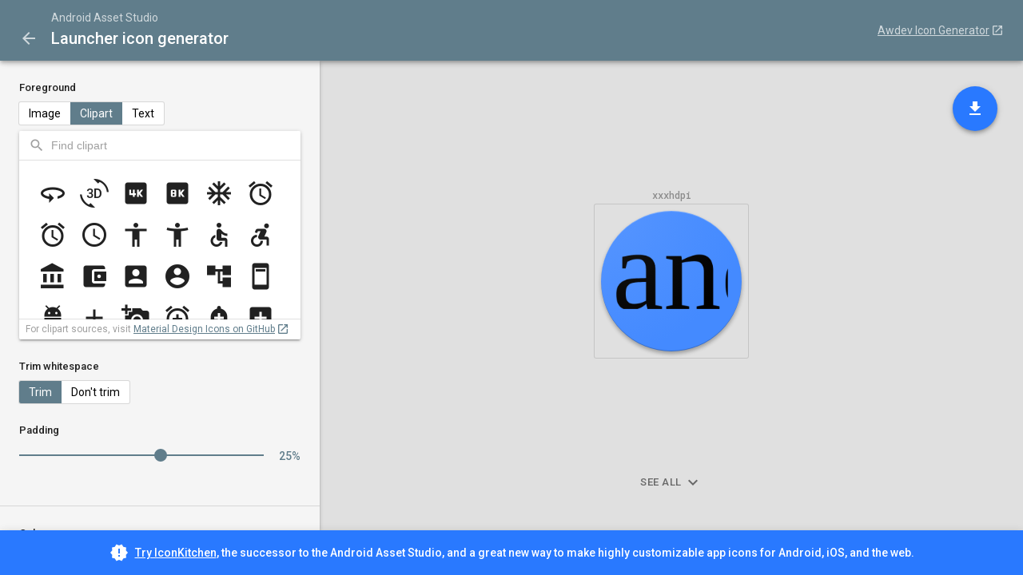

--- FILE ---
content_type: text/html; charset=utf-8
request_url: https://awdev.my.id/android/icons-launcher.html
body_size: 1038
content:
<!DOCTYPE html><html>
<head>
<meta charset=utf-8>
<meta http-equiv=X-UA-Compatible content="chrome=1">
<title>Awdev Android Asset Studio - Launcher icon generator</title>
<link rel=stylesheet href="https://fonts.googleapis.com/css?family=Roboto:400,500|Roboto+Mono:400,500"><link rel=stylesheet href="https://fonts.googleapis.com/icon?family=Material+Icons">
<link rel=stylesheet href=app.css>
<link href=favicon.ico rel=icon><script src=vendor.js></script><script src=app.js></script>
<meta content="Awdev" name="keywords">
<meta content="Awdev Android - Icon Generator" name="descriptison">
<link rel="icon" type="image/png" href="/ico.png"/>
<link rel="icon" type="image/png" href="/favicon.png"/>
<link rel="icon" type="image/png" href="/favicon.ico"/>  
<meta name="google-site-verification" content="k_p5qv-UQtNSyHHGKcGrnWigY5k1B9jxaCqjRlz5-BA" />
<script async src="https://pagead2.googlesyndication.com/pagead/js/adsbygoogle.js?client=ca-pub-8796768128400226"
     crossorigin="anonymous"></script>
  <meta name="google-adsense-platform-account" content="ca-host-pub-8796768128400226"/>
<meta name="google-adsense-account" content="ca-pub-8796768128400226"/>
<meta name="google-adsense-platform-domain" content="awdev.my.id"/>
<meta name="google-adsense-platform-domain" content="www.awdev.my.id"/>
<meta name="google-adsense-platform-author-url" content="https://www.awdev.my.id"/>
  <script async src="https://pagead2.googlesyndication.com/pagead/js/adsbygoogle.js?client=ca-pub-8796768128400226"
crossorigin="anonymous"></script>
<script async src="https://pagead2.googlesyndication.com/pagead/js/adsbygoogle.js?client=ca-host-pub-8796768128400226"
crossorigin="anonymous"></script>
<script async custom-element="amp-auto-ads"
src="https://cdn.ampproject.org/v0/amp-auto-ads-0.1.js">
</script> 
<!-- Google tag (gtag.js) -->
<script async src="https://www.googletagmanager.com/gtag/js?id=G-5BKVKF0V39"></script>
<script>
  window.dataLayer = window.dataLayer || [];
  function gtag(){dataLayer.push(arguments);}
  gtag('js', new Date());

  gtag('config', 'G-5BKVKF0V39');
</script>

</head>
<body class=page-launcher-icon-generator><header class=page-header>
<a class="page-header-back-button icon-button theme-dark" href=index.html>
<i class=material-icons>arrow_back</i></a> 
<a class=page-header-crumb href=index.html>Android Asset Studio</a>
<h1 class=page-header-title>Launcher icon generator</h1>
<div class=page-header-links>
<a target=_blank class=external-link href=https://www.awdev.my.id/android>Awdev Icon Generator</a></div>
</header>
<div class=main-container>
<!-- Adsense -->

 
 <!-- And Adsense -->

<div class=inputs-panel><div id=inputs-form></div></div>
<div class=outputs-panel><label id=grid-toggle-container class=checkbox><input id=grid-toggle type=checkbox> Show grid</label> <button id=download-zip-button class=fab-button><i class=material-icons>file_download</i> <span class=tooltip>Download ZIP</span></button><div class=outputs-items><div class=outputs-main></div><div class=outputs-additional-toggle>See all</div><div class=outputs-additional></div></div></div></div><div class=page-header-banner><i class=material-icons>new_releases</i> <span><a href=https://icon.kitchen>Try IconKitchen</a>, the successor to the Android Asset Studio, and a great new way to make highly customizable app icons for Android, iOS, and the web.</span></div><script>
new pages.LauncherIconGenerator();
</script>
</body>
</html>


--- FILE ---
content_type: text/html; charset=utf-8
request_url: https://www.google.com/recaptcha/api2/aframe
body_size: 248
content:
<!DOCTYPE HTML><html><head><meta http-equiv="content-type" content="text/html; charset=UTF-8"></head><body><script nonce="6tOKuWHVsSEooO9a66fBBA">/** Anti-fraud and anti-abuse applications only. See google.com/recaptcha */ try{var clients={'sodar':'https://pagead2.googlesyndication.com/pagead/sodar?'};window.addEventListener("message",function(a){try{if(a.source===window.parent){var b=JSON.parse(a.data);var c=clients[b['id']];if(c){var d=document.createElement('img');d.src=c+b['params']+'&rc='+(localStorage.getItem("rc::a")?sessionStorage.getItem("rc::b"):"");window.document.body.appendChild(d);sessionStorage.setItem("rc::e",parseInt(sessionStorage.getItem("rc::e")||0)+1);localStorage.setItem("rc::h",'1769090279335');}}}catch(b){}});window.parent.postMessage("_grecaptcha_ready", "*");}catch(b){}</script></body></html>

--- FILE ---
content_type: text/css; charset=utf-8
request_url: https://awdev.my.id/android/app.css
body_size: 4414
content:
@-webkit-keyframes pulsate-color{0%{opacity:.5}to{opacity:1}}@keyframes pulsate-color{0%{opacity:.5}to{opacity:1}}.material-icons{font-weight:400;font-style:normal;font-size:24px;display:inline-block;width:1em;height:1em;line-height:1;text-transform:none;letter-spacing:normal;word-wrap:normal;text-rendering:optimizeLegibility;-moz-osx-font-smoothing:grayscale;-webkit-font-feature-settings:'liga';-moz-font-feature-settings:'liga';font-feature-settings:'liga';-webkit-user-select:none;-moz-user-select:none;user-select:none;font-family:'Material Icons'}.external-link::after,.material-icons,html{-webkit-font-smoothing:antialiased}body,html{min-height:100%;height:100%}body{margin:0;overflow:hidden;-webkit-flex-direction:column;flex-direction:column;font-family:Roboto,sans-serif;font-size:14px;line-height:20px;font-weight:400}.icon-button,.main-container,body{display:-webkit-flex;display:flex}.main-container,body{-webkit-align-items:stretch;align-items:stretch}.main-container{-webkit-flex:1;flex:1;-webkit-flex-direction:row;flex-direction:row;min-height:0}strong{font-weight:500}a{color:#607d8b}.external-link::after{font-weight:400;font-style:normal;display:inline-block;width:1em;height:1em;line-height:1;text-transform:none;letter-spacing:normal;word-wrap:normal;text-rendering:optimizeLegibility;-moz-osx-font-smoothing:grayscale;-webkit-font-feature-settings:'liga';-moz-font-feature-settings:'liga';font-feature-settings:'liga';-webkit-user-select:none;-moz-user-select:none;user-select:none;font-family:'Material Icons';content:'open_in_new';font-size:16px;vertical-align:middle;margin-left:2px;position:relative;top:-1px}.icon-button{position:relative;color:rgba(0,0,0,.54);text-decoration:none;cursor:pointer;outline:0}.icon-button:focus,.icon-button:hover{color:rgba(0,0,0,.87)}.icon-button::after{opacity:0;content:'';display:block;position:absolute;left:0;top:0;right:0;bottom:0;border-radius:50%;background-color:rgba(0,0,0,.1);transition:opacity .2s ease;pointer-events:none}.icon-button:active::after{opacity:1}.icon-button.theme-dark{color:rgba(255,255,255,.7)}.icon-button.theme-dark:focus,.icon-button.theme-dark:hover{color:#fff}.fab-button::after,.icon-button.theme-dark::after{background-color:rgba(255,255,255,.2)}.fab-button{border:0;background-color:#2979ff;box-shadow:0 2px 4px -1px rgba(0,0,0,.2),0 4px 5px 0 rgba(0,0,0,.14),0 1px 10px 0 rgba(0,0,0,.12);border-radius:50%;cursor:pointer;min-width:0;min-height:0;padding:16px;position:relative;color:#fff;display:-webkit-flex;display:flex;text-decoration:none;outline:0;transition:box-shadow .2s ease}.fab-button::after{opacity:0;content:'';display:block;position:absolute;left:0;top:0;right:0;bottom:0;border-radius:50%;transition:opacity .2s ease;pointer-events:none}.fab-button:focus,.fab-button:hover{box-shadow:0 3px 5px -1px rgba(0,0,0,.2),0 6px 10px 0 rgba(0,0,0,.14),0 1px 18px 0 rgba(0,0,0,.12)}.fab-button:focus::after,.fab-button:hover::after{opacity:.3}.fab-button:active{box-shadow:0 5px 5px -3px rgba(0,0,0,.2),0 8px 10px 1px rgba(0,0,0,.14),0 3px 14px 2px rgba(0,0,0,.12)}.fab-button:active::after{opacity:.1}.fab-button[disabled]{background-color:rgba(0,0,0,.12);box-shadow:none;color:rgba(0,0,0,.38);cursor:not-allowed}.tooltip{position:absolute;left:50%;bottom:-8px;text-align:center;-webkit-transform:translate(-50%,100%);transform:translate(-50%,100%);pointer-events:none;background-color:rgba(66,66,66,.8);border-radius:2px;color:#fff;font-size:12px;line-height:16px;font-weight:500;padding:4px 8px;visibility:hidden;opacity:0;transition:opacity .1s ease,visibility 0s ease .1s}:focus>.tooltip,:hover>.tooltip{transition:opacity .1s ease .2s;opacity:1;visibility:visible}.checkbox{display:-webkit-flex;display:flex;-webkit-flex-direction:row;flex-direction:row;-webkit-align-items:center;align-items:center;cursor:pointer}.checkbox input[type=checkbox]{-webkit-appearance:none;-moz-appearance:none;appearance:none;margin:0 4px 0 0;display:-webkit-flex;display:flex;outline:0}.checkbox input[type=checkbox]::after{font-weight:400;font-style:normal;font-size:24px;display:inline-block;width:1em;height:1em;line-height:1;text-transform:none;letter-spacing:normal;word-wrap:normal;-webkit-font-smoothing:antialiased;text-rendering:optimizeLegibility;-moz-osx-font-smoothing:grayscale;-webkit-font-feature-settings:'liga';-moz-font-feature-settings:'liga';font-feature-settings:'liga';-webkit-user-select:none;-moz-user-select:none;user-select:none;font-family:'Material Icons';content:'check_box_outline_blank';color:rgba(0,0,0,.54);cursor:pointer}.checkbox input[type=checkbox]:checked::after{content:'check_box';color:#607d8b}.tabs{padding:0;display:-webkit-inline-flex;display:inline-flex;-webkit-flex-direction:row;flex-direction:row;overflow:hidden;z-index:1}.form-field-buttonset input[type=radio],.tabs input[type=radio]{display:none}.tabs label{color:rgba(0,0,0,.54);font-size:14px;line-height:20px;font-weight:500;text-transform:uppercase;letter-spacing:.5px;padding:12px 16px;cursor:pointer;outline:0}.tabs label:active,.tabs label:focus{background-color:rgba(0,0,0,.1)}.tabs input:checked+label{color:rgba(0,0,0,.87);box-shadow:0 -2px 0 #607d8b inset}.inputs-panel{box-sizing:border-box;background-color:#f5f5f5;width:400px;-webkit-flex:0 0 auto;flex:0 0 auto;overflow-x:hidden;overflow-y:auto;box-shadow:0 1px 5px 0 rgba(0,0,0,.2),0 2px 2px 0 rgba(0,0,0,.14),0 3px 1px -2px rgba(0,0,0,.12);padding:24px 0;z-index:2}.inputs-panel .form-field-outer{padding:0 24px}.inputs-panel .form-field-outer .form-field-outer{padding:0}.form-field-outer{margin-bottom:24px}.form-field-outer>label{display:block;font-size:13px;line-height:20px;font-weight:500;margin:0 0 8px;color:rgba(0,0,0,.87)}.form-field-outer>label .form-field-help-text{font-weight:400;font-size:12px;line-height:16px;color:rgba(0,0,0,.38)}.form-field-outer[disabled]{opacity:.2;pointer-events:none;-webkit-user-select:none;-moz-user-select:none;user-select:none;-webkit-filter:grayscale(100%);filter:grayscale(100%)}.form-field-outer.is-new-group{border-top:1px solid rgba(0,0,0,.12);padding-top:24px}.form-field-container{display:-webkit-flex;display:flex;-webkit-flex-direction:column;flex-direction:column}.sp-replacer{-webkit-align-self:flex-start;align-self:flex-start;border-radius:2px;border:0;box-shadow:0 0 0 1px rgba(0,0,0,.12);font-family:Roboto,sans-serif;font-size:14px;line-height:20px;background-color:#fff;outline:0;padding:4px}.form-field-select select:focus,.sp-replacer:focus{box-shadow:0 0 0 2px #607d8b}.form-field-select select[disabled],.sp-replacer[disabled]{opacity:.5;-webkit-user-select:none;-moz-user-select:none;user-select:none;cursor:not-allowed;-webkit-filter:grayscale(100%);filter:grayscale(100%)}.form-field-select{position:relative;display:-webkit-inline-flex;display:inline-flex;-webkit-align-self:flex-start;align-self:flex-start}.form-field-select select,.form-field-text{border-radius:2px;border:0;box-shadow:0 0 0 1px rgba(0,0,0,.12);font-family:Roboto,sans-serif;font-size:14px;line-height:20px;background-color:#fff;outline:0}.form-field-select select{-webkit-align-self:flex-start;align-self:flex-start;padding:4px 28px 4px 12px;cursor:pointer;-webkit-appearance:none;-moz-appearance:none;appearance:none}.form-field-select::after{font-weight:400;font-style:normal;font-size:24px;display:inline-block;width:1em;height:1em;line-height:1;text-transform:none;letter-spacing:normal;word-wrap:normal;-webkit-font-smoothing:antialiased;text-rendering:optimizeLegibility;-moz-osx-font-smoothing:grayscale;-webkit-font-feature-settings:'liga';-moz-font-feature-settings:'liga';font-feature-settings:'liga';-webkit-user-select:none;-moz-user-select:none;user-select:none;font-family:'Material Icons';content:'arrow_drop_down';position:absolute;color:rgba(0,0,0,.54);right:4px;top:50%;-webkit-transform:translateY(-50%);transform:translateY(-50%);pointer-events:none}.form-field-image>.form-field-container{-webkit-align-items:stretch;align-items:stretch}.form-field-text{padding:4px 12px;-webkit-align-self:stretch;align-self:stretch}.form-field-text:focus{box-shadow:0 0 0 2px #607d8b}.form-field-text[disabled]{opacity:.5;-webkit-user-select:none;-moz-user-select:none;user-select:none;cursor:not-allowed;-webkit-filter:grayscale(100%);filter:grayscale(100%)}.form-field-buttonset{-webkit-align-self:flex-start;align-self:flex-start;border-radius:2px;border:0;box-shadow:0 0 0 1px rgba(0,0,0,.12);font-family:Roboto,sans-serif;font-size:14px;line-height:20px;background-color:#fff;outline:0;padding:0;display:-webkit-inline-flex;display:inline-flex;-webkit-flex-direction:row;flex-direction:row;overflow:hidden}.form-field-buttonset:focus{box-shadow:0 0 0 2px #607d8b}.form-field-buttonset[disabled]{opacity:.5;-webkit-user-select:none;-moz-user-select:none;user-select:none;cursor:not-allowed;-webkit-filter:grayscale(100%);filter:grayscale(100%)}.form-field-buttonset label{font-size:14px;line-height:20px;padding:4px 12px;cursor:pointer;outline:0}.form-field-buttonset label:active,.form-field-buttonset label:focus{background-color:#cfd8dc}.form-field-buttonset input:checked+label{background-color:#607d8b;color:#fff}.form-field-buttonset input:checked+label:active,.form-field-buttonset input:checked+label:focus{background-color:#546e7a}.form-field-button{-webkit-align-self:flex-start;align-self:flex-start;border-radius:2px;box-shadow:0 0 0 1px rgba(0,0,0,.12);font-family:Roboto,sans-serif;background-color:#fff;border:0;font-size:14px;line-height:20px;padding:4px 12px;cursor:pointer;outline:0}.form-field-button:focus{box-shadow:0 0 0 2px #607d8b}.form-field-button[disabled]{opacity:.5;-webkit-user-select:none;-moz-user-select:none;user-select:none;cursor:not-allowed;-webkit-filter:grayscale(100%);filter:grayscale(100%)}.form-field-button:active{background-color:#cfd8dc}.form-image-hidden-file-field{position:absolute;left:-10000px;opacity:0}.form-image-type-params-clipart{position:relative;display:-webkit-flex;display:flex;-webkit-flex-direction:column;flex-direction:column;margin-top:8px;box-shadow:0 1px 5px 0 rgba(0,0,0,.2),0 2px 2px 0 rgba(0,0,0,.14),0 3px 1px -2px rgba(0,0,0,.12);border-radius:2px;background-color:#fff;overflow:hidden}.form-image-type-params-clipart.is-hidden{display:none}.form-image-type-params-clipart::before{font-weight:400;font-style:normal;width:1em;height:1em;line-height:1;text-transform:none;letter-spacing:normal;word-wrap:normal;-webkit-font-smoothing:antialiased;text-rendering:optimizeLegibility;-moz-osx-font-smoothing:grayscale;-webkit-font-feature-settings:'liga';-moz-font-feature-settings:'liga';font-feature-settings:'liga';-webkit-user-select:none;-moz-user-select:none;user-select:none;font-family:'Material Icons';content:'search';display:block;color:rgba(0,0,0,.38);font-size:20px;position:absolute;left:12px;top:8px;z-index:2}.form-image-clipart-filter{color:rgba(0,0,0,.87);font-size:14px;line-height:20px;border:0;padding:8px 8px 8px 40px;outline:0;box-shadow:0 1px 0 rgba(0,0,0,.12);z-index:1}.form-image-clipart-filter::-webkit-input-placeholder{color:rgba(0,0,0,.38)}.form-image-clipart-filter::-moz-placeholder{color:rgba(0,0,0,.38)}.form-image-clipart-filter::placeholder{color:rgba(0,0,0,.38)}.form-image-clipart-list{height:200px;padding:16px;display:-webkit-flex;display:flex;-webkit-flex-flow:row wrap;flex-flow:row wrap;-webkit-align-content:flex-start;align-content:flex-start;box-sizing:border-box;overflow-y:scroll}.form-image-clipart-item{font-weight:400;font-style:normal;display:inline-block;line-height:1;text-transform:none;letter-spacing:normal;word-wrap:normal;-webkit-font-smoothing:antialiased;text-rendering:optimizeLegibility;-moz-osx-font-smoothing:grayscale;-webkit-font-feature-settings:'liga';-moz-font-feature-settings:'liga';font-feature-settings:'liga';-webkit-user-select:none;-moz-user-select:none;user-select:none;font-family:'Material Icons';font-size:36px;overflow:hidden;width:36px;height:36px;padding:8px;cursor:pointer;border-radius:50%;color:rgba(0,0,0,.87);transition:color .1s ease,background-color .1s ease,box-shadow .1s ease}.form-image-clipart-item:focus,.form-image-clipart-item:hover,body.page-nine-patch-generator .outputs-preview-tabs label:active,body.page-nine-patch-generator .outputs-preview-tabs label:focus{background-color:rgba(0,0,0,.1)}.form-image-clipart-item.is-selected{color:#fff;box-shadow:0 0 0 4px #607d8b;background-color:#607d8b}.form-image-clipart-attribution{font-size:12px;line-height:16px;padding:4px 8px;color:rgba(0,0,0,.38);box-shadow:0 -1px 0 rgba(0,0,0,.12)}.form-image-preview{display:none!important;background-color:#fff;max-height:100px;max-width:250px;border:1px solid #ccc}.form-field-range{display:-webkit-flex;display:flex;-webkit-flex-direction:row;flex-direction:row;-webkit-align-items:center;align-items:center}.form-field-range input[type=range]{-webkit-flex:1;flex:1;outline:0;cursor:pointer;vertical-align:bottom;-webkit-appearance:none;-moz-appearance:none;appearance:none;position:relative;height:28px;margin:0;background-color:transparent}.form-field-range input[type=range]::-webkit-slider-runnable-track{-webkit-appearance:none;appearance:none;background-color:#607d8b;height:2px;-webkit-transform:translateY(calc(-50%));transform:translateY(calc(-50%))}.form-field-range input[type=range]:focus::-webkit-slider-thumb{-webkit-transform:translateY(calc(-50% + 1px)) scale(1.2);transform:translateY(calc(-50% + 1px)) scale(1.2)}.form-field-range input[type=range]:active::-webkit-slider-thumb{-webkit-transform:translateY(calc(-50% + 1px)) scale(1.5);transform:translateY(calc(-50% + 1px)) scale(1.5)}.form-field-range input[type=range]::-webkit-slider-thumb{-webkit-appearance:none;appearance:none;background:#607d8b;width:16px;height:16px;border-radius:50%;-webkit-transform:translateY(calc(-50% + 1px));transform:translateY(calc(-50% + 1px));-webkit-transition:-webkit-transform .1s ease;transition:transform .1s ease;transition:transform .1s ease,-webkit-transform .1s ease}.form-field-range-text{-webkit-flex:0 0 auto;flex:0 0 auto;margin-left:6px;font-size:14px;line-height:20px;color:#607d8b;font-weight:500;width:40px;text-align:right}.form-field-drop-target.drag-hover{position:relative}.form-field-drop-target.drag-hover::after{content:'';position:absolute;left:0;top:0;right:0;bottom:0;background-color:rgba(41,121,255,.5);-webkit-animation:pulsate-color .33s ease 0s infinite alternate;animation:pulsate-color .33s ease 0s infinite alternate;z-index:1000}.form-subform{margin-top:24px}.form-subform.is-hidden{display:none}.form-subform:not(.is-hidden)+.form-subform{margin-top:0}.form-field-color-popup-container{position:fixed;z-index:2}.form-field-color-popup-cover{position:fixed;top:0;right:0;bottom:0;left:0}.form-field-color-widget{-webkit-align-self:flex-start;align-self:flex-start;border-radius:2px;border:0;box-shadow:0 0 0 1px rgba(0,0,0,.12);font-family:Roboto,sans-serif;font-size:14px;line-height:20px;background-color:#fff;outline:0;display:-webkit-inline-flex;display:inline-flex;cursor:pointer;padding:6px}.form-field-color-widget:focus{box-shadow:0 0 0 2px #607d8b}.form-field-color-widget[disabled]{opacity:.5;-webkit-user-select:none;-moz-user-select:none;user-select:none;cursor:not-allowed;-webkit-filter:grayscale(100%);filter:grayscale(100%)}.form-field-color-widget-swatch{width:40px;height:20px;box-shadow:0 0 0 1px rgba(0,0,0,.12);position:relative}.form-field-color-widget-swatch::after,.form-field-color-widget-swatch::before{content:'';position:absolute;left:0;top:0;right:0;bottom:0}.form-field-color-widget-swatch::before{background-image:url([data-uri])}.form-field-color-widget-swatch::after{background-color:currentColor}.outputs-items,.outputs-panel{-webkit-flex:1;flex:1;display:-webkit-flex;display:flex}.outputs-panel{position:relative;background-color:#e0e0e0}.outputs-panel[data-theme=dark]{background-color:#bdbdbd}.outputs-items{-webkit-flex-direction:column;flex-direction:column;-webkit-align-items:center;align-items:center;overflow-y:auto;padding:48px}#grid-toggle-container{position:absolute;left:32px;top:32px}#download-zip-button{position:absolute;top:32px;right:32px;z-index:1}.outputs-main{-webkit-flex:0 0 auto;flex:0 0 auto;margin:auto 0}.outputs-additional-toggle{-webkit-flex:0 0 auto;flex:0 0 auto;cursor:pointer;text-align:center;font-size:13px;line-height:20px;color:rgba(0,0,0,.54);font-weight:500;margin-top:32px;text-transform:uppercase;letter-spacing:.5px;display:-webkit-flex;display:flex;-webkit-flex-direction:row;flex-direction:row;-webkit-align-items:center;align-items:center}.outputs-additional-toggle::after{font-weight:400;font-style:normal;font-size:24px;display:inline-block;width:1em;height:1em;line-height:1;text-transform:none;letter-spacing:normal;word-wrap:normal;-webkit-font-smoothing:antialiased;text-rendering:optimizeLegibility;-moz-osx-font-smoothing:grayscale;-webkit-font-feature-settings:'liga';-moz-font-feature-settings:'liga';font-feature-settings:'liga';-webkit-user-select:none;-moz-user-select:none;user-select:none;font-family:'Material Icons';content:'expand_more';padding-left:2px}.outputs-additional-toggle:focus,.outputs-additional-toggle:hover{color:rgba(0,0,0,.87)}.outputs-panel.is-showing-all .outputs-additional,body.page-nine-patch-generator .outputs-preview-sidebar[data-view=output] .outputs-panel,body.page-nine-patch-generator .outputs-preview-sidebar[data-view=preview] .nine-patch-preview-area-container{display:-webkit-flex;display:flex}.outputs-panel.is-showing-all .outputs-additional-toggle::after{content:'expand_less'}.outputs-additional{-webkit-flex:0 0 auto;flex:0 0 auto;display:none;-webkit-flex-direction:column;flex-direction:column;-webkit-justify-content:center;justify-content:center;-webkit-align-items:center;align-items:center;margin-top:32px}.outputs-image-group{display:inline-block;background-color:#fff;padding:8px 10px;margin-right:12px;margin-bottom:12px;border-radius:2px}.outputs-label{font-family:'Roboto Mono',monospace}.outputs-image-block{display:-webkit-inline-flex;display:inline-flex;-webkit-flex-direction:column;flex-direction:column;-webkit-align-items:center;align-items:center;font-size:12px;line-height:16px;color:rgba(0,0,0,.38);font-weight:500;text-align:center;margin:4px}.outputs-image-container{margin-top:4px;position:relative;display:-webkit-flex;display:flex}.outputs-image-overlay{display:none}.show-grid .outputs-image-overlay{display:block;position:absolute;left:0;top:0;right:0;bottom:0;pointer-events:none}.show-grid .outputs-image-overlay svg{width:100%;height:100%;stroke-width:1px;stroke:rgba(0,0,0,.12)}.outputs-image{box-shadow:0 0 0 1px rgba(0,0,0,.12);border-radius:2px;display:inline-block;position:relative}.outputs-image-group.dark{background-color:rgba(0,0,0,.9)}.outputs-image-group.dark .label{color:#ccc}.outputs-image-group.dark .outputs-image{border:1px solid #555}.outputs-image-group.dark.half{background-color:rgba(0,0,0,.5)}.page-header,.page-header-banner{box-shadow:0 2px 4px -1px rgba(0,0,0,.2),0 4px 5px 0 rgba(0,0,0,.14),0 1px 10px 0 rgba(0,0,0,.12)}.page-header{position:relative;padding:12px 24px 12px 64px;background-color:#607d8b;z-index:3;-webkit-transform:translateZ(0);transform:translateZ(0)}.page-header-banner{display:-webkit-flex;display:flex;-webkit-align-items:center;align-items:center;-webkit-justify-content:center;justify-content:center;padding:16px 0;background-color:#2979ff;color:#fff;font-weight:500;z-index:4}.page-header-banner a{color:#fff}.page-header-banner .material-icons,body.page-nine-patch-generator .stage-bottom-toolbar button,body.page-nine-patch-generator .stage-top-toolbar button{margin-right:8px}.page-header-back-button{position:absolute;font-size:24px;left:12px;bottom:4px;padding:12px}.page-header-crumb{display:inline-block;text-decoration:none;font-size:14px;line-height:20px;color:rgba(255,255,255,.7)}.page-header-crumb:focus,.page-header-crumb:hover,.page-header-links a:focus,.page-header-links a:hover{color:#fff}.page-header-title{display:block;color:#fff;font-size:20px;font-weight:500;line-height:32px;margin:0}.page-header-links{position:absolute;right:24px;top:50%;-webkit-transform:translateY(-50%);transform:translateY(-50%);font-size:14px;line-height:20px}.page-header-links a{color:rgba(255,255,255,.7)}body.page-home{font-size:14px;line-height:20px;background-color:#eee;min-height:100%;height:auto;overflow:auto}body.page-home .home-footer,body.page-home .home-generator-list,body.page-home .home-header{-webkit-flex:0 0 auto;flex:0 0 auto;display:-webkit-flex;display:flex;-webkit-flex-direction:column;flex-direction:column;-webkit-align-items:center;align-items:center}body.page-home .home-footer .inner,body.page-home .home-generator-list .inner,body.page-home .home-header .inner{box-sizing:border-box;-webkit-flex:0 0 auto;flex:0 0 auto;padding:0 24px}@media only screen and (min-width:344px){body.page-home .home-footer .inner,body.page-home .home-generator-list .inner,body.page-home .home-header .inner{width:344px}}@media only screen and (min-width:664px){body.page-home .home-footer .inner,body.page-home .home-generator-list .inner,body.page-home .home-header .inner{width:664px}}@media only screen and (min-width:984px){body.page-home .home-footer .inner,body.page-home .home-generator-list .inner,body.page-home .home-header .inner{width:984px}}body.page-home .home-header{background-color:#607d8b;color:rgba(255,255,255,.7);font-size:16px;line-height:24px;margin-bottom:-48px}body.page-home .home-header .inner{margin-top:48px;margin-bottom:48px}body.page-home .home-header h1{color:#fff;font-size:28px;line-height:36px;font-weight:400;margin:0 0 12px}body.page-home .home-header .subtitle{margin:0 0 48px;max-width:360px}body.page-home .home-footer .inner{color:rgba(0,0,0,.38);margin:24px 0 64px}body.page-home .home-generator-list .inner{display:-webkit-flex;display:flex;-webkit-flex-flow:row wrap;flex-flow:row wrap;-webkit-justify-content:flex-start;justify-content:flex-start;-webkit-align-items:stretch;align-items:stretch;padding-right:0}body.page-home .home-generator-card{width:296px;margin:0 24px 24px 0;display:-webkit-flex;display:flex;-webkit-flex-direction:column;flex-direction:column;background-color:#fff;border-radius:2px;box-shadow:0 1px 5px 0 rgba(0,0,0,.2),0 2px 2px 0 rgba(0,0,0,.14),0 3px 1px -2px rgba(0,0,0,.12);text-decoration:none;overflow:hidden;transition:box-shadow .1s ease;outline:0}body.page-home .home-generator-card:focus,body.page-home .home-generator-card:hover{box-shadow:0 3px 5px -1px rgba(0,0,0,.2),0 5px 8px 0 rgba(0,0,0,.14),0 1px 14px 0 rgba(0,0,0,.12)}body.page-home .home-generator-card:active{box-shadow:0 5px 5px -3px rgba(0,0,0,.2),0 8px 10px 1px rgba(0,0,0,.14),0 3px 14px 2px rgba(0,0,0,.12)}body.page-home .home-generator-card .generator-image{width:296px;height:200px;color:#2979ff}body.page-home .home-generator-card .generator-title{margin:16px 16px 0;font-size:16px;line-height:24px;font-weight:500;color:rgba(0,0,0,.87)}body.page-home .home-generator-card.is-external .generator-title::after{font-weight:400;font-style:normal;display:inline-block;width:1em;height:1em;line-height:1;text-transform:none;letter-spacing:normal;word-wrap:normal;-webkit-font-smoothing:antialiased;text-rendering:optimizeLegibility;-moz-osx-font-smoothing:grayscale;-webkit-font-feature-settings:'liga';-moz-font-feature-settings:'liga';font-feature-settings:'liga';-webkit-user-select:none;-moz-user-select:none;user-select:none;font-family:'Material Icons';content:'open_in_new';font-size:16px;vertical-align:middle;margin-left:4px;position:relative;top:-1px}body.page-home .home-generator-card .generator-description{margin:4px 16px 16px;font-size:14px;line-height:20px;color:rgba(0,0,0,.54)}body.page-nine-patch-generator .inputs-panel{width:350px}body.page-nine-patch-generator .nine-patch-editor-area{-webkit-flex:1;flex:1;display:-webkit-flex;display:flex;-webkit-flex-direction:column;flex-direction:column;min-width:0}body.page-nine-patch-generator .stage-bottom-toolbar,body.page-nine-patch-generator .stage-top-toolbar{background-color:#fff;padding:12px 20px;display:-webkit-flex;display:flex;-webkit-flex-direction:row;flex-direction:row;-webkit-align-items:center;align-items:center;z-index:1;-webkit-flex:0 0 auto;flex:0 0 auto}body.page-nine-patch-generator .stage-bottom-toolbar .field-label,body.page-nine-patch-generator .stage-top-toolbar .field-label{font-size:13px;line-height:16px;margin-right:12px;color:rgba(0,0,0,.54)}body.page-nine-patch-generator .stage-bottom-toolbar .flex,body.page-nine-patch-generator .stage-top-toolbar .flex{-webkit-flex:1 0 auto;flex:1 0 auto}body.page-nine-patch-generator .stage-top-toolbar{box-shadow:0 1px 0 rgba(0,0,0,.12)}body.page-nine-patch-generator .stage-bottom-toolbar{box-shadow:0 -1px 0 rgba(0,0,0,.12)}body.page-nine-patch-generator .stage-grid-color,body.page-nine-patch-generator .stage-which{display:-webkit-inline-flex;display:inline-flex}body.page-nine-patch-generator .preview-stage>div,body.page-nine-patch-generator .stage-bottom-controls{position:relative}body.page-nine-patch-generator .stage-bottom-right-controls{position:absolute;top:0;right:0}body.page-nine-patch-generator .nine-patch-stage{-webkit-flex:1;flex:1;display:-webkit-flex;display:flex;-webkit-flex-direction:column;flex-direction:column;overflow:auto;padding:24px}body.page-nine-patch-generator .stage-canvas-container{position:relative;box-shadow:0 1px 8px 0 rgba(0,0,0,.2),0 3px 4px 0 rgba(0,0,0,.14),0 3px 3px -2px rgba(0,0,0,.12);display:-webkit-flex;display:flex;-webkit-flex:0 0 auto;flex:0 0 auto;margin:auto}body.page-nine-patch-generator .stage-canvas-container .empty{color:rgba(0,0,0,.38);max-width:300px;padding:32px 48px}body.page-nine-patch-generator .stage-canvas-container canvas{image-rendering:-moz-crisp-edges;image-rendering:-webkit-optimize-contrast;image-rendering:pixelated;-ms-interpolation-mode:nearest-neighbor}body.page-nine-patch-generator .stage-canvas-container .overlay{position:absolute;left:0;top:0;right:0;bottom:0}body.page-nine-patch-generator .canvas-label{position:absolute;font-weight:700;font-family:Roboto;color:#ff1744;pointer-events:none;font-size:12px;line-height:12px;text-align:center;display:-webkit-flex;display:flex;-webkit-align-items:center;align-items:center;-webkit-justify-content:center;justify-content:center}body.page-nine-patch-generator .canvas-label::after,body.page-nine-patch-generator .canvas-label::before{-webkit-flex:1;flex:1;background-color:rgba(255,23,68,.2);content:''}body.page-nine-patch-generator .canvas-label.label-horizontal{-webkit-transform:translateY(-50%);transform:translateY(-50%);height:10px;-webkit-flex-direction:row;flex-direction:row}body.page-nine-patch-generator .canvas-label.label-horizontal::after,body.page-nine-patch-generator .canvas-label.label-horizontal::before{height:1px}body.page-nine-patch-generator .canvas-label.label-horizontal::before{margin-right:4px}body.page-nine-patch-generator .canvas-label.label-horizontal::after{margin-left:4px}body.page-nine-patch-generator .canvas-label.label-vertical{-webkit-transform:translateX(-50%);transform:translateX(-50%);width:10px;-webkit-flex-direction:column;flex-direction:column}body.page-nine-patch-generator .canvas-label.label-vertical::after,body.page-nine-patch-generator .canvas-label.label-vertical::before{width:1px}body.page-nine-patch-generator .canvas-label.label-vertical::before{margin-bottom:4px}body.page-nine-patch-generator .canvas-label.label-vertical::after{margin-top:4px}body.page-nine-patch-generator #download-zip-button{top:24px}body.page-nine-patch-generator .outputs-preview-sidebar{position:relative;display:-webkit-flex;display:flex;-webkit-flex-direction:column;flex-direction:column;width:400px;box-shadow:0 1px 5px 0 rgba(0,0,0,.2),0 2px 2px 0 rgba(0,0,0,.14),0 3px 1px -2px rgba(0,0,0,.12);z-index:1;overflow:hidden}body.page-nine-patch-generator .outputs-preview-tabs{background-color:#455a64;-webkit-flex:0 0 auto;flex:0 0 auto}body.page-nine-patch-generator .outputs-preview-tabs label{color:rgba(255,255,255,.7);padding:16px 20px}body.page-nine-patch-generator .outputs-preview-tabs input:checked+label{color:#fff;box-shadow:0 -2px 0 #fff inset}body.page-nine-patch-generator .nine-patch-preview-area-container,body.page-nine-patch-generator .outputs-panel{-webkit-flex:1 1 auto;flex:1 1 auto;display:none;background-color:#e0e0e0}body.page-nine-patch-generator .outputs-panel{min-height:0}body.page-nine-patch-generator[data-theme=dark] .nine-patch-preview-area-container,body.page-nine-patch-generator[data-theme=dark] .outputs-panel{background-color:#bdbdbd}body.page-nine-patch-generator .preview-area{-webkit-flex:1;flex:1;position:relative;overflow:hidden;cursor:se-resize;-webkit-user-select:none;-moz-user-select:none;user-select:none}body.page-nine-patch-generator .preview-area .text-preview{position:absolute;overflow:hidden;width:0;height:0;display:none}body.page-nine-patch-generator .preview-area canvas{pointer-events:none}body.page-nine-patch-generator #preview-with-content-container{position:absolute;top:24px;left:24px}body.page-nine-patch-generator .preview-area.dark label{color:#eee}body.page-nine-patch-generator .preview-stage{height:100%;display:-webkit-flex;display:flex;-webkit-align-items:center;align-items:center;-webkit-justify-content:center;justify-content:center}

--- FILE ---
content_type: application/javascript; charset=utf-8
request_url: https://awdev.my.id/android/app.js
body_size: 28919
content:
!function(e){function t(t){for(var n,i,c=t[0],s=t[1],l=t[2],f=0,h=[];f<c.length;f++)i=c[f],Object.prototype.hasOwnProperty.call(a,i)&&a[i]&&h.push(a[i][0]),a[i]=0;for(n in s)Object.prototype.hasOwnProperty.call(s,n)&&(e[n]=s[n]);for(u&&u(t);h.length;)h.shift()();return o.push.apply(o,l||[]),r()}function r(){for(var e,t=0;t<o.length;t++){for(var r=o[t],n=!0,c=1;c<r.length;c++){var s=r[c];0!==a[s]&&(n=!1)}n&&(o.splice(t--,1),e=i(i.s=r[0]))}return e}var n={},a={0:0},o=[];function i(t){if(n[t])return n[t].exports;var r=n[t]={i:t,l:!1,exports:{}};return e[t].call(r.exports,r,r.exports,i),r.l=!0,r.exports}i.m=e,i.c=n,i.d=function(e,t,r){i.o(e,t)||Object.defineProperty(e,t,{enumerable:!0,get:r})},i.r=function(e){"undefined"!=typeof Symbol&&Symbol.toStringTag&&Object.defineProperty(e,Symbol.toStringTag,{value:"Module"}),Object.defineProperty(e,"__esModule",{value:!0})},i.t=function(e,t){if(1&t&&(e=i(e)),8&t)return e;if(4&t&&"object"==typeof e&&e&&e.__esModule)return e;var r=Object.create(null);if(i.r(r),Object.defineProperty(r,"default",{enumerable:!0,value:e}),2&t&&"string"!=typeof e)for(var n in e)i.d(r,n,function(t){return e[t]}.bind(null,n));return r},i.n=function(e){var t=e&&e.__esModule?function(){return e.default}:function(){return e};return i.d(t,"a",t),t},i.o=function(e,t){return Object.prototype.hasOwnProperty.call(e,t)},i.p="";var c=window.webpackJsonp=window.webpackJsonp||[],s=c.push.bind(c);c.push=t,c=c.slice();for(var l=0;l<c.length;l++)t(c[l]);var u=s;o.push([818,1]),r()}({123:function(e,t,r){"use strict";r.d(t,"a",(function(){return l}));var n=r(46),a=r.n(n),o=r(26),i=new Set(["outer-shadow","cast-shadow"]),c=new Set(["inner-shadow","score"]),s=new Set(["fill-color","fill-lineargradient","fill-radialgradient"]),l={fx:function(e,t,r,n){var l,f,p,d,_,m,g=(e=e||[]).filter((function(e){return!!e&&i.has(e.effect)})),y=e.filter((function(e){return!!e&&c.has(e.effect)})),v=e.filter((function(e){return!!e&&s.has(e.effect)}));p=d=_=m=g.reduce((function(e,t){return Math.max(e,t.blur||0)}),0);var b={w:n.w+p+d,h:n.h+m+_};l=o.a.context(b),g.forEach((function(e){switch(e.effect){case"cast-shadow":l.clearRect(0,0,b.w,b.h),l.drawImage(r.canvas||r,p,m),function(e,t,r){for(var n=o.a.context({w:t,h:r}),a=1;a<Math.max(t,r);a++)n.drawImage(e.canvas,a,a);n.globalCompositeOperation="source-in",n.fillStyle="#000",n.fillRect(0,0,t,r);var i=n.createLinearGradient(0,0,t,r);i.addColorStop(0,"rgba(0, 0, 0, .2)"),i.addColorStop(1,"rgba(0, 0, 0, 0)"),n.fillStyle=i,n.fillRect(0,0,t,r),e.clearRect(0,0,t,r),e.drawImage(n.canvas,0,0)}(l,b.w,b.h),t.drawImage(l.canvas,p,m,n.w,n.h,0,0,n.w,n.h);break;case"outer-shadow":var i=a()(e.color||"#000"),c=i.getAlpha();i.setAlpha(1),u()?(l.save(),l.clearRect(0,0,b.w,b.h),l.filter="blur(".concat(e.blur||0,"px)"),l.drawImage(r.canvas||r,p,m),l.globalCompositeOperation="source-atop",l.fillStyle=i.toRgbString(),l.fillRect(0,0,b.w,b.h),l.restore(),t.save(),t.translate(e.translateX||0,e.translateY||0),t.globalAlpha=c,t.drawImage(l.canvas,p,m,n.w,n.h,0,0,n.w,n.h),t.restore()):(t.save(),t.globalAlpha=c,t.shadowOffsetX=b.w,t.shadowOffsetY=0,t.shadowColor=i.toRgbString(),t.shadowBlur=h(e.blur||0),t.drawImage(r.canvas||r,(e.translateX||0)-b.w,e.translateY||0),t.restore())}})),f=o.a.context(n),(l=o.a.context(n)).drawImage(r.canvas||r,0,0),l.globalCompositeOperation="source-atop";var w=1;v.forEach((function(e){switch(w="opacity"in e?e.opacity:1,l.save(),e.effect){case"fill-color":l.fillStyle=e.color;break;case"fill-lineargradient":var t=l.createLinearGradient(e.fromX,e.fromY,e.toX,e.toY);e.colors.forEach((function(e){var r=e.offset,n=e.color;return t.addColorStop(r,n)})),l.fillStyle=t;break;case"fill-radialgradient":var r=l.createRadialGradient(e.centerX,e.centerY,0,e.centerX,e.centerY,e.radius);e.colors.forEach((function(e){var t=e.offset,n=e.color;return r.addColorStop(t,n)})),l.fillStyle=r}l.fillRect(0,0,n.w,n.h),l.restore()})),f.save(),f.globalAlpha=w,f.drawImage(l.canvas,0,0),f.restore(),p=m=d=_=0,y.forEach((function(e){p=Math.max(p,(e.blur||0)+Math.max(0,e.translateX||0)),m=Math.max(m,(e.blur||0)+Math.max(0,e.translateY||0)),d=Math.max(d,(e.blur||0)+Math.max(0,-(e.translateX||0))),_=Math.max(_,(e.blur||0)+Math.max(0,-(e.translateY||0)))})),b={w:n.w+p+d,h:n.h+m+_},l=o.a.context(b),y.forEach((function(e){switch(e.effect){case"inner-shadow":l.save(),l.clearRect(0,0,b.w,b.h),u()?(l.filter="blur(".concat(e.blur||0,"px)"),l.drawImage(f.canvas,p+(e.translateX||0),m+(e.translateY||0))):(l.shadowOffsetX=b.w,l.shadowOffsetY=0,l.shadowColor="#000",l.shadowBlur=h(e.blur||0),l.drawImage(f.canvas,p+(e.translateX||0)-b.w,m+(e.translateY||0))),l.globalCompositeOperation="source-out",l.fillStyle=e.color,l.fillRect(0,0,b.w,b.h),l.restore(),f.save(),f.globalCompositeOperation="source-atop",f.drawImage(l.canvas,-p,-m),f.restore()}})),t.drawImage(f.canvas,0,0)}};function u(){return u.hasOwnProperty("cached")||(u.cached="none"==document.createElement("canvas").getContext("2d").filter),u.cached}var f=[{re:/chrome/i,mult:2.7},{re:/safari/i,mult:1.8},{re:/firefox/i,mult:1.7},{re:/./i,mult:1.7}].find((function(e){return e.re.test(navigator.userAgent)})).mult;function h(e){return e*f}},26:function(e,t,r){"use strict";r.d(t,"a",(function(){return a}));var n=r(123),a={context:function(e){var t=document.createElement("canvas");return t.width=e.w,t.height=e.h,t.style.setProperty("image-rendering","optimizeQuality",null),t.getContext("2d")},drawCenterInside:function(e,t,r,n){if(n.w/n.h>r.w/r.h){var o=n.h*r.w/n.w;a.drawImageScaled(e,t,n.x,n.y,n.w,n.h,r.x,r.y+(r.h-o)/2,r.w,o)}else{var i=n.w*r.h/n.h;a.drawImageScaled(e,t,n.x,n.y,n.w,n.h,r.x+(r.w-i)/2,r.y,i,r.h)}},drawCenterCrop:function(e,t,r,n){if(n.w/n.h>r.w/r.h){var o=n.h*r.w/r.h;a.drawImageScaled(e,t,n.x+(n.w-o)/2,n.y,o,n.h,r.x,r.y,r.w,r.h)}else{var i=n.w*r.h/r.w;a.drawImageScaled(e,t,n.x,n.y+(n.h-i)/2,n.w,i,r.x,r.y,r.w,r.h)}},drawImageScaled:function(e,t,r,n,o,i,c,s,l,u){if(l<=0||u<=0||o<=0||i<=0)console.error("Width/height must be at least 0");else{for(t=t.canvas||t;l<o/2||u<i/2;){var f=Math.ceil(Math.max(l,o/2)),h=Math.ceil(Math.max(u,i/2)),p=a.context({w:f,h:h});p.clearRect(0,0,f,h),p.drawImage(t,r,n,o,i,0,0,f,h),t=p.canvas,r=n=0,o=f,i=h}e.drawImage(t,r,n,o,i,c,s,l,u)}}};a.drawLayers=function(e,t,r){function o(e,r){var i=a.context(t);if(r.children?function(e,r){var n=[e];r.children.filter((function(e){return!!e})).forEach((function(e){if(o(n[n.length-1],e),e.mask){var r=a.context(t);n.push(r)}}));for(;n.length>1;){var i=n[n.length-2],c=n[n.length-1];i.save(),i.globalCompositeOperation="source-atop",i.drawImage(c.canvas,0,0),i.restore(),n.pop()}}(i,r):r.draw&&r.draw(i),r.effects){var c=a.context(t);n.a.fx(r.effects,c,i,t),i=c}e.drawImage(i.canvas,0,0)}o(e,r)}},296:function(module,__webpack_exports__,__webpack_require__){"use strict";__webpack_require__.d(__webpack_exports__,"a",(function(){return Analysis}));var _drawing__WEBPACK_IMPORTED_MODULE_0__=__webpack_require__(26),Analysis={};function runWorkerJs_(js,params,callback){var URL=window.URL||window.webkitURL||window.mozURL,Worker=window.Worker;if(URL&&Worker&&hasBlobConstructor_()){var bb=new Blob([js],{type:"text/javascript"}),worker=new Worker(URL.createObjectURL(bb));return worker.onmessage=function(e){callback(e.data)},worker.postMessage(params),worker}return function(){var __DUMMY_OBJECT__={},postMessage=function(e){callback(e)};eval("var self=__DUMMY_OBJECT__;\n"+js),__DUMMY_OBJECT__.onmessage({data:params})}(),{terminate:function(){}}}function hasBlobConstructor_(){try{return!!new Blob}catch(e){return!1}}Analysis.TRIM_RECT_WORKER_JS="\n    self.onmessage = function(event) {\n      var l = event.data.size.w, t = event.data.size.h, r = 0, b = 0;\n\n      var alpha;\n      for (var y = 0; y < event.data.size.h; y++) {\n        for (var x = 0; x < event.data.size.w; x++) {\n          alpha = event.data.imageData.data[\n              ((y * event.data.size.w + x) << 2) + 3];\n          if (alpha >= event.data.minAlpha) {\n            l = Math.min(x, l);\n            t = Math.min(y, t);\n            r = Math.max(x, r);\n            b = Math.max(y, b);\n          }\n        }\n      }\n\n      if (l > r) {\n        // no pixels, couldn't trim\n        postMessage({ x: 0, y: 0, w: event.data.size.w, h: event.data.size.h });\n        return;\n      }\n\n      postMessage({ x: l, y: t, w: r - l + 1, h: b - t + 1 });\n    };",Analysis.MAX_TRIM_SRC_SIZE=500,Analysis.getTrimRect=function(e,t,r){if(!e.canvas){var n=e;(e=_drawing__WEBPACK_IMPORTED_MODULE_0__.a.context(t)).drawImage(n,0,0)}var a,o=1;if(t.w>Analysis.MAX_TRIM_SRC_SIZE||t.h>Analysis.MAX_TRIM_SRC_SIZE){o=t.w>Analysis.MAX_TRIM_SRC_SIZE?Analysis.MAX_TRIM_SRC_SIZE/t.w:Analysis.MAX_TRIM_SRC_SIZE/t.h;var i={w:t.w*o,h:t.h*o},c=_drawing__WEBPACK_IMPORTED_MODULE_0__.a.context(i);c.drawImage(e.canvas,0,0,t.w,t.h,0,0,i.w,i.h),e=c,t=i}var s=new Promise((function(n,i){0==r&&n({x:0,y:0,w:t.w,h:t.h}),r=r||1,a=runWorkerJs_(Analysis.TRIM_RECT_WORKER_JS,{imageData:e.getImageData(0,0,t.w,t.h),size:t,minAlpha:r},(function(e){e.x/=o,e.y/=o,e.w/=o,e.h/=o,n(e),a=null}))}));return Object.defineProperty(s,"worker",{get:function(){return a}}),s},Analysis.getCenterOfMass=function(e,t,r){return new Promise((function(n,a){if(!e.canvas){var o=e;(e=_drawing__WEBPACK_IMPORTED_MODULE_0__.a.context(t)).drawImage(o,0,0)}0==r&&n({x:t.w/2,y:t.h/2}),r=r||1;t.w,t.h;for(var i=e.getImageData(0,0,t.w,t.h),c=0,s=0,l=0,u=0;u<t.h;u++)for(var f=0;f<t.w;f++)i.data[3+(u*t.w+f<<2)]>=r&&(c+=f,s+=u,++l);l<=0&&n({x:t.w/2,h:t.h/2}),n({x:Math.round(c/l),y:Math.round(s/l)})}))}},507:function(e,t){},509:function(e,t){},818:function(e,t,r){"use strict";r.r(t);var n={};r.r(n),r.d(n,"LauncherIconGenerator",(function(){return ot})),r.d(n,"AppShortcutIconGenerator",(function(){return mt})),r.d(n,"ActionBarIconGenerator",(function(){return Ct})),r.d(n,"NotificationIconGenerator",(function(){return At})),r.d(n,"GenericIconGenerator",(function(){return Ht})),r.d(n,"NinePatchGenerator",(function(){return wr}));var a=r(1),o=r.n(a),i={getMultBaseMdpi:function(e){switch(e){case"xxxhdpi":return 4;case"xxhdpi":return 3;case"xhdpi":return 2;case"hdpi":return 1.5;case"tvdpi":return 1.33125;case"mdpi":return 1;case"ldpi":return.75}return 1},getDpiForDensity:function(e){switch(e){case"xxxhdpi":return 640;case"xxhdpi":return 480;case"xhdpi":return 320;case"hdpi":return 240;case"tvdpi":return 213;case"mdpi":return 160;case"ldpi":return 120}return 160},mult:function(e,t){var r={};for(var n in e)r[n]=e[n]*t;return r},multRound:function(e,t){var r={};for(var n in e)r[n]=Math.round(e[n]*t);return r},sanitizeResourceName:function(e){return e.toLowerCase().replace(/[\s-\.]/g,"_").replace(/[^\w_]/g,"")},downloadFile:function(e,t){var r=o()("<a>").hide().appendTo(document.body),n=e;e instanceof Blob||(n=new Blob([e],{type:"application/octet-stream"}));var a=window.URL.createObjectURL(n);r.attr({href:a,download:t}),r.get(0).click(),setTimeout((function(){r.remove(),window.URL.revokeObjectURL(a)}),5e3)},loadImageFromUri:function(e){return new Promise((function(t,r){var n=document.createElement("img");n.onload=function(){return t(n)},n.onerror=function(){return r()},n.src=e}))},debugCtx:function(e){i.debugCtx.$lastEl&&i.debugCtx.$lastEl.remove(),i.debugCtx.$lastEl=o()("<img>").css({position:"fixed",top:0,right:0,zIndex:100,backgroundColor:"rgba(255, 0, 0, 0.5)",pointerEvents:"none"}).attr("src",e.canvas.toDataURL()).appendTo(document.body)},roundRectPath:function(e,t,r){var n=t.x,a=t.y,o=t.w,i=t.h;e.beginPath(),e.moveTo(n+o-r,a),e.arcTo(n+o,a,n+o,a+r,r),e.lineTo(n+o,a+i-r),e.arcTo(n+o,a+i,n+o-r,a+i,r),e.lineTo(n+r,a+i),e.arcTo(n,a+i,n,a+i-r,r),e.lineTo(n,a+r),e.arcTo(n,a,n+r,a,r),e.closePath()},debounce:function(e,t){var r;return function(){for(var n=arguments.length,a=new Array(n),o=0;o<n;o++)a[o]=arguments[o];r&&clearTimeout(r),r=setTimeout((function(){t.apply(void 0,a),r=null}),e)}}};function c(e){return(c="function"==typeof Symbol&&"symbol"==typeof Symbol.iterator?function(e){return typeof e}:function(e){return e&&"function"==typeof Symbol&&e.constructor===Symbol&&e!==Symbol.prototype?"symbol":typeof e})(e)}function s(e,t){return function(e){if(Array.isArray(e))return e}(e)||function(e,t){if("undefined"==typeof Symbol||!(Symbol.iterator in Object(e)))return;var r=[],n=!0,a=!1,o=void 0;try{for(var i,c=e[Symbol.iterator]();!(n=(i=c.next()).done)&&(r.push(i.value),!t||r.length!==t);n=!0);}catch(e){a=!0,o=e}finally{try{n||null==c.return||c.return()}finally{if(a)throw o}}return r}(e,t)||function(e,t){if(!e)return;if("string"==typeof e)return l(e,t);var r=Object.prototype.toString.call(e).slice(8,-1);"Object"===r&&e.constructor&&(r=e.constructor.name);if("Map"===r||"Set"===r)return Array.from(e);if("Arguments"===r||/^(?:Ui|I)nt(?:8|16|32)(?:Clamped)?Array$/.test(r))return l(e,t)}(e,t)||function(){throw new TypeError("Invalid attempt to destructure non-iterable instance.\nIn order to be iterable, non-array objects must have a [Symbol.iterator]() method.")}()}function l(e,t){(null==t||t>e.length)&&(t=e.length);for(var r=0,n=new Array(t);r<t;r++)n[r]=e[r];return n}var u={bindFormToDocumentHash:function(e){var t=this;if(this.boundForm_)console.error("already bound to a form");else{this.boundForm_=e,e.onChange(i.debounce(100,(function(){t.currentHash_=h(e.getValuesSerialized()),window.history.replaceState({},"","#"+t.currentHash_)})));var r=function(){var r=h(f((document.location.href.match(/#.*/)||[""])[0]));r!=t.currentHash_&&(e.setValuesSerialized(f(r)),t.currentHash_=r)};o()(window).on("hashchange",r),r()}}};function f(e){var t={};return(e=e.replace(/^[?#]/,"")).split("&").forEach((function(e){var r=s(e.split("=",2),2),n=r[0],a=r[1];n=decodeURIComponent(n||""),a=decodeURIComponent(a||"");var o=n.split("."),i=t;o.slice(0,-1).forEach((function(e){i[e]=i[e]||{},i=i[e]}));var c=o[o.length-1];c in i?Array.isArray(i[c])?i[c].push(a):i[c]=[i[c],a]:i[c]=a})),t}function h(e,t){var r=[],n=function(e){return encodeURIComponent((t?t+".":"")+e)},a=function(e,t){!1===t&&(t=0),!0===t&&(t=1),r.push(n(e)+"="+encodeURIComponent(t.toString()))},o=function(t){var o=e[t];if(null==o)return"continue";Array.isArray(o)?o.forEach((function(e){return a(t,e)})):"object"==c(o)?r.push(h(o,n(t))):a(t,o)};for(var i in e)o(i);return r.join("&")}var p=r(297),d=r.n(p);function _(e,t){for(var r=0;r<t.length;r++){var n=t[r];n.enumerable=n.enumerable||!1,n.configurable=!0,"value"in n&&(n.writable=!0),Object.defineProperty(e,n.key,n)}}var m=function(e,t){return new g(e,t)},g=function(){function e(t,r){var n=this;!function(e,t){if(!(e instanceof t))throw new TypeError("Cannot call a class as a function")}(this,e),this.fileSpecs_=[],this.el_=t,this.el_.click((function(){return n.generateAndDownloadZipFile_()})),this.updateUI_()}var t,r,n;return t=e,(r=[{key:"setZipFilename",value:function(e){this.zipFilename_=e}},{key:"clear",value:function(){this.fileSpecs_=[],this.updateUI_()}},{key:"add",value:function(e){this.fileSpecs_.push(e),this.updateUI_()}},{key:"updateUI_",value:function(){this.fileSpecs_.length&&!this.isGenerating_?this.el_.removeAttr("disabled"):this.el_.attr("disabled","disabled")}},{key:"generateAndDownloadZipFile_",value:function(){var e=this,t=this.zipFilename_||"output.zip";if(this.fileSpecs_.length){this.isGenerating_=!0,this.updateUI_();var r=new d.a;this.fileSpecs_.forEach((function(e){e.canvas?r.file(e.name,e.canvas.toDataURL().replace(/.*?;base64,/,""),{base64:!0}):r.file(e.name,e.textData)})),r.generateAsync({type:"blob"}).then((function(r){i.downloadFile(r,t),e.isGenerating_=!1,e.updateUI_()})).catch((function(t){console.error(t),e.isGenerating_=!1,e.updateUI_()}))}}}])&&_(t.prototype,r),n&&_(t,n),e}();function y(e,t){for(var r=0;r<t.length;r++){var n=t[r];n.enumerable=n.enumerable||!1,n.configurable=!0,"value"in n&&(n.writable=!0),Object.defineProperty(e,n.key,n)}}var v=function(){function e(t,r){!function(e,t){if(!(e instanceof t))throw new TypeError("Cannot call a class as a function")}(this,e),this.id_=t,this.params_=r,this.params_.onChange&&this.onChange(this.params_.onChange),this.enabled_=!0}var t,r,n;return t=e,(r=[{key:"setForm_",value:function(e){var t=this;this.form_=e,this.onChange((function(e,r){t.form_.notifyChanged_(t,e,r)}))}},{key:"getLongId",value:function(){return this.form_.id_+"-"+this.id_}},{key:"getHtmlId",value:function(){return"_frm-"+this.getLongId()}},{key:"createUi",value:function(e){return e=o()(e),this.baseEl_=o()("<div>").addClass("form-field-outer").addClass(this.params_.newGroup?"is-new-group":"").append(o()("<label>").attr("for",this.getHtmlId()).text(this.params_.title).append(o()("<div>").addClass("form-field-help-text").css("display",this.params_.helpText?"":"none").html(this.params_.helpText))).append(o()("<div>").addClass("form-field-container")).appendTo(e),this.baseEl_}},{key:"getEnabled",value:function(){return this.enabled_}},{key:"setEnabled",value:function(e){this.enabled_=e,this.baseEl_&&(e?this.baseEl_.removeAttr("disabled"):this.baseEl_.attr("disabled","disabled"))}},{key:"onChange",value:function(e){this.changeListeners_=(this.changeListeners_||[]).concat([e])}},{key:"notifyChanged_",value:function(e,t){(this.changeListeners_||[]).forEach((function(r){return r(e,t)}))}}])&&y(t.prototype,r),n&&y(t,n),e}();function b(e){return(b="function"==typeof Symbol&&"symbol"==typeof Symbol.iterator?function(e){return typeof e}:function(e){return e&&"function"==typeof Symbol&&e.constructor===Symbol&&e!==Symbol.prototype?"symbol":typeof e})(e)}function w(e,t){if(!(e instanceof t))throw new TypeError("Cannot call a class as a function")}function x(e,t){for(var r=0;r<t.length;r++){var n=t[r];n.enumerable=n.enumerable||!1,n.configurable=!0,"value"in n&&(n.writable=!0),Object.defineProperty(e,n.key,n)}}function k(e,t,r){return(k="undefined"!=typeof Reflect&&Reflect.get?Reflect.get:function(e,t,r){var n=function(e,t){for(;!Object.prototype.hasOwnProperty.call(e,t)&&null!==(e=C(e)););return e}(e,t);if(n){var a=Object.getOwnPropertyDescriptor(n,t);return a.get?a.get.call(r):a.value}})(e,t,r||e)}function S(e,t){return(S=Object.setPrototypeOf||function(e,t){return e.__proto__=t,e})(e,t)}function R(e){var t=function(){if("undefined"==typeof Reflect||!Reflect.construct)return!1;if(Reflect.construct.sham)return!1;if("function"==typeof Proxy)return!0;try{return Date.prototype.toString.call(Reflect.construct(Date,[],(function(){}))),!0}catch(e){return!1}}();return function(){var r,n=C(e);if(t){var a=C(this).constructor;r=Reflect.construct(n,arguments,a)}else r=n.apply(this,arguments);return z(this,r)}}function z(e,t){return!t||"object"!==b(t)&&"function"!=typeof t?function(e){if(void 0===e)throw new ReferenceError("this hasn't been initialised - super() hasn't been called");return e}(e):t}function C(e){return(C=Object.setPrototypeOf?Object.getPrototypeOf:function(e){return e.__proto__||Object.getPrototypeOf(e)})(e)}var O=function(e){!function(e,t){if("function"!=typeof t&&null!==t)throw new TypeError("Super expression must either be null or a function");e.prototype=Object.create(t&&t.prototype,{constructor:{value:e,writable:!0,configurable:!0}}),t&&S(e,t)}(i,e);var t,r,n,a=R(i);function i(){return w(this,i),a.apply(this,arguments)}return t=i,(r=[{key:"createUi",value:function(e){var t=this,r=o()(".form-field-container",k(C(i.prototype),"createUi",this).call(this,e));this.params_.buttons?this.el_=o()("<div>").attr("id",this.getHtmlId()).addClass("form-field-buttonset").appendTo(r):(this.el_=o()("<div>").addClass("form-field-select").attr("id",this.getHtmlId()).appendTo(r),this.selectEl_=o()("<select>").attr("id",this.getHtmlId()).on("input",(function(e){return t.setValueInternal_(o()(e.currentTarget).val(),!0)})).appendTo(this.el_)),this.setOptions(this.params_.options)}},{key:"setOptions",value:function(e){var t=this;this.el_&&(e=(e||[]).map((function(e){return"string"==typeof e?{id:e,title:String(e)}:e})),this.params_.buttons?(this.el_.empty(),(e||[]).forEach((function(e){o()("<input>").attr({type:"radio",name:t.getHtmlId(),id:"".concat(t.getHtmlId(),"-").concat(e.id),value:e.id}).on("change",(function(e){return t.setValueInternal_(o()(e.currentTarget).val(),!1)})).appendTo(t.el_),o()("<label>").attr("for","".concat(t.getHtmlId(),"-").concat(e.id)).attr("tabindex",0).html(e.title).appendTo(t.el_)}))):(this.selectEl_.empty(),(e||[]).forEach((function(e){return o()("<option>").attr("value",e.id).text(e.title).appendTo(t.selectEl_)}))),this.setValueInternal_(this.getValue()))}},{key:"getValue",value:function(){var e=this.value_;if(void 0===e&&void 0===(e=this.params_.defaultValue)&&this.params_.options&&this.params_.options.length){var t=this.params_.options[0];e="id"in t?t.id:String(t)}return e}},{key:"setValue",value:function(e,t){this.setValueInternal_(e,t)}},{key:"setValueInternal_",value:function(e,t){var r=this.value_;this.value_=e,t||(this.params_.buttons?this.el_.find("input").each((function(t,r){return o()(r).prop("checked",o()(r).val()==e)})):this.selectEl_.val(e)),this.notifyChanged_(e,r)}},{key:"serializeValue",value:function(){return this.getValue()}},{key:"deserializeValue",value:function(e){this.setValue(e)}}])&&x(t.prototype,r),n&&x(t,n),i}(v);function T(e){return(T="function"==typeof Symbol&&"symbol"==typeof Symbol.iterator?function(e){return typeof e}:function(e){return e&&"function"==typeof Symbol&&e.constructor===Symbol&&e!==Symbol.prototype?"symbol":typeof e})(e)}function P(e,t){for(var r=0;r<t.length;r++){var n=t[r];n.enumerable=n.enumerable||!1,n.configurable=!0,"value"in n&&(n.writable=!0),Object.defineProperty(e,n.key,n)}}function I(e,t,r){return(I="undefined"!=typeof Reflect&&Reflect.get?Reflect.get:function(e,t,r){var n=function(e,t){for(;!Object.prototype.hasOwnProperty.call(e,t)&&null!==(e=M(e)););return e}(e,t);if(n){var a=Object.getOwnPropertyDescriptor(n,t);return a.get?a.get.call(r):a.value}})(e,t,r||e)}function j(e,t){return(j=Object.setPrototypeOf||function(e,t){return e.__proto__=t,e})(e,t)}function V(e){var t=function(){if("undefined"==typeof Reflect||!Reflect.construct)return!1;if(Reflect.construct.sham)return!1;if("function"==typeof Proxy)return!0;try{return Date.prototype.toString.call(Reflect.construct(Date,[],(function(){}))),!0}catch(e){return!1}}();return function(){var r,n=M(e);if(t){var a=M(this).constructor;r=Reflect.construct(n,arguments,a)}else r=n.apply(this,arguments);return E(this,r)}}function E(e,t){return!t||"object"!==T(t)&&"function"!=typeof t?function(e){if(void 0===e)throw new ReferenceError("this hasn't been initialised - super() hasn't been called");return e}(e):t}function M(e){return(M=Object.setPrototypeOf?Object.getPrototypeOf:function(e){return e.__proto__||Object.getPrototypeOf(e)})(e)}var F=function(e){!function(e,t){if("function"!=typeof t&&null!==t)throw new TypeError("Super expression must either be null or a function");e.prototype=Object.create(t&&t.prototype,{constructor:{value:e,writable:!0,configurable:!0}}),t&&j(e,t)}(o,e);var t,r,n,a=V(o);function o(e,t){var r;return function(e,t){if(!(e instanceof t))throw new TypeError("Cannot call a class as a function")}(this,o),r=a.call(this,e,t),t.options=[{id:"1",title:t.onText||"Yes"},{id:"0",title:t.offText||"No"}],t.defaultValue=t.defaultValue?"1":"0",t.buttons=!0,r}return t=o,(r=[{key:"getValue",value:function(){return"1"==I(M(o.prototype),"getValue",this).call(this)}},{key:"setValue",value:function(e,t){I(M(o.prototype),"setValue",this).call(this,e?"1":"0",t)}},{key:"serializeValue",value:function(){return this.getValue()?"1":"0"}},{key:"deserializeValue",value:function(e){this.setValue("1"==e)}}])&&P(t.prototype,r),n&&P(t,n),o}(O),D=r(46),A=r.n(D),L=r(2),B=r.n(L),U=r(298),N=r.n(U),$=r(299);function W(e,t,r){return(W="undefined"!=typeof Reflect&&Reflect.get?Reflect.get:function(e,t,r){var n=function(e,t){for(;!Object.prototype.hasOwnProperty.call(e,t)&&null!==(e=ee(e)););return e}(e,t);if(n){var a=Object.getOwnPropertyDescriptor(n,t);return a.get?a.get.call(r):a.value}})(e,t,r||e)}function G(e){return(G="function"==typeof Symbol&&"symbol"==typeof Symbol.iterator?function(e){return typeof e}:function(e){return e&&"function"==typeof Symbol&&e.constructor===Symbol&&e!==Symbol.prototype?"symbol":typeof e})(e)}function X(e,t){if(!(e instanceof t))throw new TypeError("Cannot call a class as a function")}function H(e,t){for(var r=0;r<t.length;r++){var n=t[r];n.enumerable=n.enumerable||!1,n.configurable=!0,"value"in n&&(n.writable=!0),Object.defineProperty(e,n.key,n)}}function Y(e,t,r){return t&&H(e.prototype,t),r&&H(e,r),e}function q(e,t){if("function"!=typeof t&&null!==t)throw new TypeError("Super expression must either be null or a function");e.prototype=Object.create(t&&t.prototype,{constructor:{value:e,writable:!0,configurable:!0}}),t&&Z(e,t)}function Z(e,t){return(Z=Object.setPrototypeOf||function(e,t){return e.__proto__=t,e})(e,t)}function J(e){var t=function(){if("undefined"==typeof Reflect||!Reflect.construct)return!1;if(Reflect.construct.sham)return!1;if("function"==typeof Proxy)return!0;try{return Date.prototype.toString.call(Reflect.construct(Date,[],(function(){}))),!0}catch(e){return!1}}();return function(){var r,n=ee(e);if(t){var a=ee(this).constructor;r=Reflect.construct(n,arguments,a)}else r=n.apply(this,arguments);return K(this,r)}}function K(e,t){return!t||"object"!==G(t)&&"function"!=typeof t?Q(e):t}function Q(e){if(void 0===e)throw new ReferenceError("this hasn't been initialised - super() hasn't been called");return e}function ee(e){return(ee=Object.setPrototypeOf?Object.getPrototypeOf:function(e){return e.__proto__||Object.getPrototypeOf(e)})(e)}var te=["#f44336","#e91e63","#9c27b0","#673ab7","#3f51b5","#2196f3","#03a9f4","#00bcd4","#009688","#4caf50","#8bc34a","#cddc39","#ffeb3b","#ffc107","#ff9800","#ff5722","#9e9e9e","#607d8b","#ffffff","#000000"],re=function(e){q(r,e);var t=J(r);function r(e){var n;return X(this,r),(n=t.call(this,e)).widgetRef=B.a.createRef(),n.state={displayColorPicker:!1,color:e.color||{r:0,g:0,b:0,a:1}},n.handleClick=n.handleClick.bind(Q(n)),n.handleClose=n.handleClose.bind(Q(n)),n.handleChange=n.handleChange.bind(Q(n)),n.handleKeyDown=n.handleKeyDown.bind(Q(n)),n}return Y(r,[{key:"handleKeyDown",value:function(e){27===e.keyCode&&this.handleClose()}},{key:"handleClick",value:function(){var e=this.widgetRef.current.getBoundingClientRect();this.setState({displayColorPicker:!this.state.displayColorPicker,widgetLeft:e.x,widgetTop:e.y-270})}},{key:"handleClose",value:function(){this.setState({displayColorPicker:!1})}},{key:"handleChange",value:function(e){this.setState({color:e.rgb}),this.props.onChange&&this.props.onChange(this.rgbaString(e.rgb))}},{key:"rgbaString",value:function(e){return"rgba(".concat(e.r,", ").concat(e.g,", ").concat(e.b,", ").concat(e.a,")")}},{key:"render",value:function(){return B.a.createElement("div",{id:this.props.id,onKeyDown:this.handleKeyDown},B.a.createElement("button",{ref:this.widgetRef,className:"form-field-color-widget",onClick:this.handleClick},B.a.createElement("div",{className:"form-field-color-widget-swatch",style:{color:this.rgbaString(this.state.color)}})),this.state.displayColorPicker?B.a.createElement("div",{className:"form-field-color-popup-container",style:{left:this.state.widgetLeft,top:this.state.widgetTop}},B.a.createElement("div",{className:"form-field-color-popup-cover",onClick:this.handleClose}),B.a.createElement($.SketchPicker,{presetColors:te,disableAlpha:!this.props.showAlpha,color:this.state.color,onChange:this.handleChange})):null)}}]),r}(B.a.Component),ne=function(e){q(r,e);var t=J(r);function r(){return X(this,r),t.apply(this,arguments)}return Y(r,[{key:"createUi",value:function(e){var t=this,n=o()(".form-field-container",W(ee(r.prototype),"createUi",this).call(this,e));N.a.render(B.a.createElement(re,{ref:function(e){return t.pickerWidget=e},id:this.getHtmlId(),color:this.getValue().toRgb(),showAlpha:this.params_.alpha,onChange:function(e){return t.setValue(e,!0)}}),o()("<div>").appendTo(n).get(0))}},{key:"getValue",value:function(){return this.value_||A()(this.params_.defaultValue||"#000")}},{key:"setValue",value:function(e,t){var r=this.value_;this.value_=e.hasOwnProperty("_r")?e:A()(e||this.params_.defaultValue||"#000"),t||this.pickerWidget.setState({color:this.value_.toRgb()}),this.notifyChanged_(e,r)}},{key:"serializeValue",value:function(){return this.getValue().toRgbString()}},{key:"deserializeValue",value:function(e){this.setValue(e)}}]),r}(v);function ae(e,t){for(var r=0;r<t.length;r++){var n=t[r];n.enumerable=n.enumerable||!1,n.configurable=!0,"value"in n&&(n.writable=!0),Object.defineProperty(e,n.key,n)}}var oe=function(){function e(t){var r=this;!function(e,t){if(!(e instanceof t))throw new TypeError("Cannot call a class as a function")}(this,e),this.id_=t.id,this.params_=t,this.fields_=t.fields,this.fields_.forEach((function(e){return e.setForm_(r)})),this.fields_.forEach((function(e){return e.createUi(t.container)}))}var t,r,n;return t=e,(r=[{key:"onChange",value:function(e){this.changeListeners_=(this.changeListeners_||[]).concat([e])}},{key:"notifyChanged_",value:function(e,t,r){this.pauseNotify_||(this.changeListeners_||[]).forEach((function(n){return n(e,t,r)}))}},{key:"getValues",value:function(){var e={};return this.fields_.forEach((function(t){return e[t.id_]=t.getValue()})),e}},{key:"getValuesSerialized",value:function(){var e={};return this.fields_.forEach((function(t){void 0!==(t.serializeValue?t.serializeValue():void 0)&&(e[t.id_]=t.serializeValue())})),e}},{key:"setValuesSerialized",value:function(e){this.pauseNotify_=!0,this.fields_.filter((function(t){return t.id_ in e&&t.deserializeValue})).forEach((function(t){return t.deserializeValue(e[t.id_])})),this.pauseNotify_=!1,this.notifyChanged_()}}])&&ae(t.prototype,r),n&&ae(t,n),e}(),ie=r(300),ce=r.n(ie);function se(e){return(se="function"==typeof Symbol&&"symbol"==typeof Symbol.iterator?function(e){return typeof e}:function(e){return e&&"function"==typeof Symbol&&e.constructor===Symbol&&e!==Symbol.prototype?"symbol":typeof e})(e)}function le(e,t){if(!(e instanceof t))throw new TypeError("Cannot call a class as a function")}function ue(e,t){for(var r=0;r<t.length;r++){var n=t[r];n.enumerable=n.enumerable||!1,n.configurable=!0,"value"in n&&(n.writable=!0),Object.defineProperty(e,n.key,n)}}function fe(e,t,r){return(fe="undefined"!=typeof Reflect&&Reflect.get?Reflect.get:function(e,t,r){var n=function(e,t){for(;!Object.prototype.hasOwnProperty.call(e,t)&&null!==(e=_e(e)););return e}(e,t);if(n){var a=Object.getOwnPropertyDescriptor(n,t);return a.get?a.get.call(r):a.value}})(e,t,r||e)}function he(e,t){return(he=Object.setPrototypeOf||function(e,t){return e.__proto__=t,e})(e,t)}function pe(e){var t=function(){if("undefined"==typeof Reflect||!Reflect.construct)return!1;if(Reflect.construct.sham)return!1;if("function"==typeof Proxy)return!0;try{return Date.prototype.toString.call(Reflect.construct(Date,[],(function(){}))),!0}catch(e){return!1}}();return function(){var r,n=_e(e);if(t){var a=_e(this).constructor;r=Reflect.construct(n,arguments,a)}else r=n.apply(this,arguments);return de(this,r)}}function de(e,t){return!t||"object"!==se(t)&&"function"!=typeof t?function(e){if(void 0===e)throw new ReferenceError("this hasn't been initialised - super() hasn't been called");return e}(e):t}function _e(e){return(_e=Object.setPrototypeOf?Object.getPrototypeOf:function(e){return e.__proto__||Object.getPrototypeOf(e)})(e)}var me=function(e){!function(e,t){if("function"!=typeof t&&null!==t)throw new TypeError("Super expression must either be null or a function");e.prototype=Object.create(t&&t.prototype,{constructor:{value:e,writable:!0,configurable:!0}}),t&&he(e,t)}(i,e);var t,r,n,a=pe(i);function i(){return le(this,i),a.apply(this,arguments)}return t=i,(r=[{key:"createUi",value:function(e){var t=this,r=o()(".form-field-container",fe(_e(i.prototype),"createUi",this).call(this,e));this.el_=o()("<input>").attr("type","text").attr("placeholder",this.params_.placeholder).addClass("form-field-text").val(this.getValue()).on("input",(function(e){var r=t.getValue(),n=o()(e.currentTarget).val();r!=n&&t.setValue(n,!0)})).appendTo(r)}},{key:"getValue",value:function(){var e=this.value_;return"string"!=typeof e&&(e=this.params_.defaultValue||""),e}},{key:"setValue",value:function(e,t){var r=this.value_;this.value_=e,t||this.el_.val(e),this.notifyChanged_(e,r)}},{key:"serializeValue",value:function(){return this.getValue()}},{key:"deserializeValue",value:function(e){this.setValue(e)}}])&&ue(t.prototype,r),n&&ue(t,n),i}(v);function ge(e){return(ge="function"==typeof Symbol&&"symbol"==typeof Symbol.iterator?function(e){return typeof e}:function(e){return e&&"function"==typeof Symbol&&e.constructor===Symbol&&e!==Symbol.prototype?"symbol":typeof e})(e)}function ye(e,t){if(!(e instanceof t))throw new TypeError("Cannot call a class as a function")}function ve(e,t){for(var r=0;r<t.length;r++){var n=t[r];n.enumerable=n.enumerable||!1,n.configurable=!0,"value"in n&&(n.writable=!0),Object.defineProperty(e,n.key,n)}}function be(e,t,r){return(be="undefined"!=typeof Reflect&&Reflect.get?Reflect.get:function(e,t,r){var n=function(e,t){for(;!Object.prototype.hasOwnProperty.call(e,t)&&null!==(e=Se(e)););return e}(e,t);if(n){var a=Object.getOwnPropertyDescriptor(n,t);return a.get?a.get.call(r):a.value}})(e,t,r||e)}function we(e,t){return(we=Object.setPrototypeOf||function(e,t){return e.__proto__=t,e})(e,t)}function xe(e){var t=function(){if("undefined"==typeof Reflect||!Reflect.construct)return!1;if(Reflect.construct.sham)return!1;if("function"==typeof Proxy)return!0;try{return Date.prototype.toString.call(Reflect.construct(Date,[],(function(){}))),!0}catch(e){return!1}}();return function(){var r,n=Se(e);if(t){var a=Se(this).constructor;r=Reflect.construct(n,arguments,a)}else r=n.apply(this,arguments);return ke(this,r)}}function ke(e,t){return!t||"object"!==ge(t)&&"function"!=typeof t?function(e){if(void 0===e)throw new ReferenceError("this hasn't been initialised - super() hasn't been called");return e}(e):t}function Se(e){return(Se=Object.setPrototypeOf?Object.getPrototypeOf:function(e){return e.__proto__||Object.getPrototypeOf(e)})(e)}var Re=function(e){!function(e,t){if("function"!=typeof t&&null!==t)throw new TypeError("Super expression must either be null or a function");e.prototype=Object.create(t&&t.prototype,{constructor:{value:e,writable:!0,configurable:!0}}),t&&we(e,t)}(i,e);var t,r,n,a=xe(i);function i(){return ye(this,i),a.apply(this,arguments)}return t=i,(r=[{key:"createUi",value:function(e){var t=this,r=o()(".form-field-container",be(Se(i.prototype),"createUi",this).call(this,e));this.el_=o()("<div>").addClass("form-field-range").attr("id",this.getHtmlId()).appendTo(r),this.rangeEl_=o()("<input>").attr("type","range").attr("min",this.params_.min||0).attr("max",this.params_.max||100).attr("step",this.params_.step||1).on("input",(function(){return t.setValue(Number(t.rangeEl_.val())||0,!0)})).val(this.getValue()).appendTo(this.el_),(this.params_.textFn||this.params_.showText)&&(this.params_.textFn=this.params_.textFn||function(e){return e},this.textEl_=o()("<div>").addClass("form-field-range-text").text(this.params_.textFn(this.getValue())).appendTo(this.el_))}},{key:"getValue",value:function(){var e=this.value_;return"number"!=typeof e&&"number"!=typeof(e=this.params_.defaultValue)&&(e=0),e}},{key:"setValue",value:function(e,t){var r=this.value_;this.value_=e,t||this.rangeEl_.val(e),this.textEl_&&this.textEl_.text(this.params_.textFn(e)),this.notifyChanged_(e,r)}},{key:"serializeValue",value:function(){return this.getValue()}},{key:"deserializeValue",value:function(e){this.setValue(Number(e))}}])&&ve(t.prototype,r),n&&ve(t,n),i}(v),ze=["360","3d_rotation","4k","8k","ac_unit","access_alarm","access_alarms","access_time","accessibility","accessibility_new","accessible","accessible_forward","account_balance","account_balance_wallet","account_box","account_circle","account_tree","ad_units","adb","add","add_a_photo","add_alarm","add_alert","add_box","add_call","add_chart","add_circle","add_circle_outline","add_comment","add_link","add_location","add_location_alt","add_moderator","add_photo_alternate","add_road","add_shopping_cart","add_to_home_screen","add_to_photos","add_to_queue","addchart","adjust","admin_panel_settings","agriculture","airline_seat_flat","airline_seat_flat_angled","airline_seat_individual_suite","airline_seat_legroom_extra","airline_seat_legroom_normal","airline_seat_legroom_reduced","airline_seat_recline_extra","airline_seat_recline_normal","airplanemode_active","airplanemode_inactive","airplay","airport_shuttle","alarm","alarm_add","alarm_off","alarm_on","album","all_inbox","all_inclusive","all_out","alternate_email","amp_stories","analytics","android","announcement","apartment","app_blocking","app_registration","app_settings_alt","approval","apps","architecture","archive","arrow_back","arrow_back_ios","arrow_downward","arrow_drop_down","arrow_drop_down_circle","arrow_drop_up","arrow_forward","arrow_forward_ios","arrow_left","arrow_right","arrow_right_alt","arrow_upward","art_track","article","aspect_ratio","assessment","assignment","assignment_ind","assignment_late","assignment_return","assignment_returned","assignment_turned_in","assistant","assistant_direction","assistant_navigation","assistant_photo","atm","attach_email","attach_file","attach_money","attachment","attractions","audiotrack","auto_delete","autorenew","av_timer","backspace","backup","backup_table","badge","bakery_dining","ballot","bar_chart","bathtub","battery_alert","battery_charging_full","battery_full","battery_std","battery_unknown","beach_access","beenhere","biotech","block","bluetooth","bluetooth_audio","bluetooth_connected","bluetooth_disabled","bluetooth_searching","blur_circular","blur_linear","blur_off","blur_on","bolt","book","bookmark","bookmark_border","bookmarks","border_all","border_bottom","border_clear","border_color","border_horizontal","border_inner","border_left","border_outer","border_right","border_style","border_top","border_vertical","branding_watermark","breakfast_dining","brightness_1","brightness_2","brightness_3","brightness_4","brightness_5","brightness_6","brightness_7","brightness_auto","brightness_high","brightness_low","brightness_medium","broken_image","brunch_dining","brush","bubble_chart","bug_report","build","burst_mode","bus_alert","business","business_center","cached","cake","calculate","calendar_today","calendar_view_day","call","call_end","call_made","call_merge","call_missed","call_missed_outgoing","call_received","call_split","call_to_action","camera","camera_alt","camera_enhance","camera_front","camera_rear","camera_roll","campaign","cancel","cancel_presentation","cancel_schedule_send","car_rental","car_repair","card_giftcard","card_membership","card_travel","cases","casino","cast","cast_connected","category","celebration","cell_wifi","center_focus_strong","center_focus_weak","change_history","chat","chat_bubble","chat_bubble_outline","check","check_box","check_box_outline_blank","check_circle","check_circle_outline","chevron_left","chevron_right","child_care","child_friendly","chrome_reader_mode","circle_notifications","class","clear","clear_all","close","closed_caption","closed_caption_off","cloud","cloud_circle","cloud_done","cloud_download","cloud_off","cloud_queue","cloud_upload","code","collections","collections_bookmark","color_lens","colorize","comment","comment_bank","commute","compare","compare_arrows","compass_calibration","compress","computer","confirmation_number","connected_tv","construction","contact_mail","contact_phone","contact_support","contactless","contacts","content_copy","content_cut","content_paste","control_camera","control_point","control_point_duplicate","copyright","create","create_new_folder","credit_card","crop","crop_16_9","crop_3_2","crop_5_4","crop_7_5","crop_din","crop_free","crop_landscape","crop_original","crop_portrait","crop_rotate","crop_square","dangerous","dashboard","dashboard_customize","data_usage","date_range","deck","dehaze","delete","delete_forever","delete_outline","delete_sweep","delivery_dining","departure_board","description","desktop_access_disabled","desktop_mac","desktop_windows","details","developer_board","developer_mode","device_hub","device_thermostat","device_unknown","devices","devices_other","dialer_sip","dialpad","dinner_dining","directions","directions_bike","directions_boat","directions_bus","directions_car","directions_railway","directions_run","directions_subway","directions_transit","directions_walk","disc_full","dns","do_not_disturb","do_not_disturb_alt","do_not_disturb_off","do_not_disturb_on","dock","domain","domain_disabled","domain_verification","done","done_all","done_outline","donut_large","donut_small","double_arrow","drafts","drag_handle","drag_indicator","drive_eta","drive_file_move_outline","drive_file_rename_outline","drive_folder_upload","dry_cleaning","duo","dvr","dynamic_feed","eco","edit","edit_attributes","edit_location","edit_off","eject","email","emoji_emotions","emoji_events","emoji_food_beverage","emoji_nature","emoji_objects","emoji_people","emoji_symbols","emoji_transportation","engineering","enhanced_encryption","equalizer","error","error_outline","euro","euro_symbol","ev_station","event","event_available","event_busy","event_note","event_seat","exit_to_app","expand","expand_less","expand_more","explicit","explore","explore_off","exposure","exposure_neg_1","exposure_neg_2","exposure_plus_1","exposure_plus_2","exposure_zero","extension","face","fast_forward","fast_rewind","fastfood","favorite","favorite_border","featured_play_list","featured_video","feedback","festival","fiber_dvr","fiber_manual_record","fiber_new","fiber_pin","fiber_smart_record","file_copy","file_download","file_download_done","file_present","file_upload","filter","filter_1","filter_2","filter_3","filter_4","filter_5","filter_6","filter_7","filter_8","filter_9","filter_9_plus","filter_alt","filter_b_and_w","filter_center_focus","filter_drama","filter_frames","filter_hdr","filter_list","filter_list_alt","filter_none","filter_tilt_shift","filter_vintage","find_in_page","find_replace","fingerprint","fireplace","first_page","fit_screen","fitness_center","flag","flare","flash_auto","flash_off","flash_on","flight","flight_land","flight_takeoff","flip","flip_camera_android","flip_camera_ios","flip_to_back","flip_to_front","folder","folder_open","folder_shared","folder_special","font_download","format_align_center","format_align_justify","format_align_left","format_align_right","format_bold","format_clear","format_color_fill","format_color_reset","format_color_text","format_indent_decrease","format_indent_increase","format_italic","format_line_spacing","format_list_bulleted","format_list_numbered","format_list_numbered_rtl","format_paint","format_quote","format_shapes","format_size","format_strikethrough","format_textdirection_l_to_r","format_textdirection_r_to_l","format_underlined","forum","forward","forward_10","forward_30","forward_5","free_breakfast","fullscreen","fullscreen_exit","functions","g_translate","gamepad","games","gavel","gesture","get_app","gif","golf_course","gps_fixed","gps_not_fixed","gps_off","grade","gradient","grading","grain","graphic_eq","grid_off","grid_on","grid_view","group","group_add","group_work","hail","hardware","hd","hdr_off","hdr_on","hdr_strong","hdr_weak","headset","headset_mic","headset_off","healing","hearing","height","help","help_outline","high_quality","highlight","highlight_alt","highlight_off","history","history_edu","home","home_filled","home_work","horizontal_split","hot_tub","hotel","hourglass_bottom","hourglass_empty","hourglass_full","hourglass_top","house","how_to_reg","how_to_vote","http","https","icecream","image","image_aspect_ratio","image_search","imagesearch_roller","import_contacts","import_export","important_devices","inbox","indeterminate_check_box","info","info_outline","input","insert_chart","insert_chart_outlined","insert_comment","insert_drive_file","insert_emoticon","insert_invitation","insert_link","insert_photo","integration_instructions","inventory","invert_colors","invert_colors_off","iso","keyboard","keyboard_arrow_down","keyboard_arrow_left","keyboard_arrow_right","keyboard_arrow_up","keyboard_backspace","keyboard_capslock","keyboard_hide","keyboard_return","keyboard_tab","keyboard_voice","king_bed","kitchen","label","label_important","label_important_outline","label_off","label_outline","landscape","language","laptop","laptop_chromebook","laptop_mac","laptop_windows","last_page","launch","layers","layers_clear","leak_add","leak_remove","lens","library_add","library_add_check","library_books","library_music","lightbulb","lightbulb_outline","line_style","line_weight","linear_scale","link","link_off","linked_camera","liquor","list","list_alt","live_help","live_tv","local_activity","local_airport","local_atm","local_bar","local_cafe","local_car_wash","local_convenience_store","local_dining","local_drink","local_fire_department","local_florist","local_gas_station","local_grocery_store","local_hospital","local_hotel","local_laundry_service","local_library","local_mall","local_movies","local_offer","local_parking","local_pharmacy","local_phone","local_pizza","local_play","local_police","local_post_office","local_printshop","local_see","local_shipping","local_taxi","location_city","location_disabled","location_off","location_on","location_searching","lock","lock_open","lock_outline","login","logout","looks","looks_3","looks_4","looks_5","looks_6","looks_one","looks_two","loop","loupe","low_priority","loyalty","lunch_dining","mail","mail_outline","map","maps_ugc","margin","mark_as_unread","markunread","markunread_mailbox","maximize","meeting_room","memory","menu","menu_book","menu_open","merge_type","message","mic","mic_none","mic_off","military_tech","minimize","missed_video_call","mms","mobile_friendly","mobile_off","mobile_screen_share","mode_comment","mode_edit","monetization_on","money","money_off","monochrome_photos","mood","mood_bad","more","more_horiz","more_time","more_vert","motorcycle","mouse","move_to_inbox","movie","movie_creation","movie_filter","mp","multiline_chart","museum","music_note","music_off","music_video","my_location","nat","nature","nature_people","navigate_before","navigate_next","navigation","near_me","network_cell","network_check","network_locked","network_wifi","new_releases","next_week","nfc","nightlife","nights_stay","no_encryption","no_meeting_room","no_sim","not_interested","not_listed_location","note","note_add","notes","notification_important","notifications","notifications_active","notifications_none","notifications_off","notifications_paused","offline_pin","offline_share","ondemand_video","opacity","open_in_browser","open_in_new","open_with","outdoor_grill","outlined_flag","padding","pages","pageview","palette","pan_tool","panorama","panorama_fish_eye","panorama_horizontal","panorama_photosphere","panorama_photosphere_select","panorama_vertical","panorama_wide_angle","park","party_mode","pause","pause_circle_filled","pause_circle_outline","pause_presentation","payment","payments","people","people_alt","people_outline","perm_camera_mic","perm_contact_calendar","perm_data_setting","perm_device_information","perm_identity","perm_media","perm_phone_msg","perm_scan_wifi","person","person_add","person_add_disabled","person_outline","person_pin","person_pin_circle","person_remove","personal_video","pets","phone","phone_android","phone_bluetooth_speaker","phone_callback","phone_disabled","phone_enabled","phone_forwarded","phone_in_talk","phone_iphone","phone_locked","phone_missed","phone_paused","phonelink","phonelink_erase","phonelink_lock","phonelink_off","phonelink_ring","phonelink_setup","photo","photo_album","photo_camera","photo_filter","photo_library","photo_size_select_actual","photo_size_select_large","photo_size_select_small","picture_as_pdf","picture_in_picture","picture_in_picture_alt","pie_chart","pie_chart_outlined","pin_drop","pivot_table_chart","place","plagiarism","play_arrow","play_circle_filled","play_circle_outline","play_for_work","playlist_add","playlist_add_check","playlist_play","plus_one","policy","poll","polymer","pool","portable_wifi_off","portrait","post_add","power","power_input","power_off","power_settings_new","pregnant_woman","present_to_all","print","print_disabled","priority_high","psychology","public","publish","query_builder","question_answer","queue","queue_music","queue_play_next","radio","radio_button_checked","radio_button_unchecked","railway_alert","ramen_dining","rate_review","receipt","receipt_long","recent_actors","recommend","record_voice_over","redeem","redo","refresh","remove","remove_circle","remove_circle_outline","remove_done","remove_from_queue","remove_moderator","remove_red_eye","remove_shopping_cart","reorder","repeat","repeat_on","repeat_one","repeat_one_on","replay","replay_10","replay_30","replay_5","replay_circle_filled","reply","reply_all","report","report_off","report_problem","reset_tv","restaurant","restaurant_menu","restore","restore_from_trash","restore_page","ring_volume","room","room_service","rotate_90_degrees_ccw","rotate_left","rotate_right","rounded_corner","router","rowing","rss_feed","rtt","rv_hookup","satellite","save","save_alt","saved_search","scanner","scatter_plot","schedule","schedule_send","school","science","score","screen_lock_landscape","screen_lock_portrait","screen_lock_rotation","screen_rotation","screen_search_desktop","screen_share","sd","sd_card","sd_storage","search","search_off","security","segment","select_all","self_improvement","send","send_and_archive","sentiment_dissatisfied","sentiment_neutral","sentiment_satisfied","sentiment_satisfied_alt","sentiment_very_dissatisfied","sentiment_very_satisfied","settings","settings_applications","settings_backup_restore","settings_bluetooth","settings_brightness","settings_cell","settings_ethernet","settings_input_antenna","settings_input_component","settings_input_composite","settings_input_hdmi","settings_input_svideo","settings_overscan","settings_phone","settings_power","settings_remote","settings_system_daydream","settings_voice","share","shield","shop","shop_two","shopping_basket","shopping_cart","short_text","show_chart","shuffle","shuffle_on","shutter_speed","signal_cellular_4_bar","signal_cellular_alt","signal_cellular_connected_no_internet_4_bar","signal_cellular_no_sim","signal_cellular_null","signal_cellular_off","signal_wifi_4_bar","signal_wifi_4_bar_lock","signal_wifi_off","sim_card","sim_card_alert","single_bed","skip_next","skip_previous","slideshow","slow_motion_video","smartphone","smoke_free","smoking_rooms","sms","sms_failed","snooze","sort","sort_by_alpha","spa","space_bar","speaker","speaker_group","speaker_notes","speaker_notes_off","speaker_phone","speed","spellcheck","sports","sports_baseball","sports_basketball","sports_cricket","sports_esports","sports_football","sports_golf","sports_handball","sports_hockey","sports_kabaddi","sports_mma","sports_motorsports","sports_rugby","sports_soccer","sports_tennis","sports_volleyball","square_foot","stacked_bar_chart","star","star_border","star_half","stars","stay_current_landscape","stay_current_portrait","stay_primary_landscape","stay_primary_portrait","stop","stop_screen_share","storage","store","store_mall_directory","storefront","straighten","stream","streetview","strikethrough_s","style","subdirectory_arrow_left","subdirectory_arrow_right","subject","subscriptions","subtitles","subtitles_off","subway","supervised_user_circle","supervisor_account","support","surround_sound","swap_calls","swap_horiz","swap_horizontal_circle","swap_vert","swap_vertical_circle","swipe","switch_account","switch_camera","switch_video","sync","sync_alt","sync_disabled","sync_problem","system_update","system_update_alt","tab","tab_unselected","table_chart","tablet","tablet_android","tablet_mac","tag","tag_faces","takeout_dining","tap_and_play","terrain","text_fields","text_format","text_rotate_up","text_rotate_vertical","text_rotation_angledown","text_rotation_angleup","text_rotation_down","text_rotation_none","textsms","texture","theater_comedy","theaters","thumb_down","thumb_down_alt","thumb_down_off_alt","thumb_up","thumb_up_alt","thumb_up_off_alt","thumbs_up_down","time_to_leave","timelapse","timeline","timer","timer_10","timer_3","timer_off","title","toc","today","toggle_off","toggle_on","toll","tonality","touch_app","tour","toys","track_changes","traffic","train","tram","transfer_within_a_station","transform","transit_enterexit","translate","trending_down","trending_flat","trending_up","trip_origin","tune","turned_in","turned_in_not","tv","tv_off","two_wheeler","unarchive","undo","unfold_less","unfold_more","unsubscribe","update","upload_file","usb","verified","verified_user","vertical_align_bottom","vertical_align_center","vertical_align_top","vertical_split","vibration","video_call","video_label","video_library","video_settings","videocam","videocam_off","videogame_asset","view_agenda","view_array","view_carousel","view_column","view_comfy","view_compact","view_day","view_headline","view_list","view_module","view_quilt","view_stream","view_week","vignette","visibility","visibility_off","voice_chat","voice_over_off","voicemail","volume_down","volume_mute","volume_off","volume_up","volunteer_activism","vpn_key","vpn_lock","wallpaper","warning","watch","watch_later","waterfall_chart","waves","wb_auto","wb_cloudy","wb_incandescent","wb_iridescent","wb_shade","wb_sunny","wb_twighlight","wc","web","web_asset","weekend","whatshot","where_to_vote","widgets","wifi","wifi_calling","wifi_lock","wifi_off","wifi_tethering","work","work_off","work_outline","workspaces_filled","workspaces_outline","wrap_text","wrong_location","youtube_searched_for","zoom_in","zoom_out","zoom_out_map"];function Ce(e){return(Ce="function"==typeof Symbol&&"symbol"==typeof Symbol.iterator?function(e){return typeof e}:function(e){return e&&"function"==typeof Symbol&&e.constructor===Symbol&&e!==Symbol.prototype?"symbol":typeof e})(e)}function Oe(e,t){return function(e){if(Array.isArray(e))return e}(e)||function(e,t){if("undefined"==typeof Symbol||!(Symbol.iterator in Object(e)))return;var r=[],n=!0,a=!1,o=void 0;try{for(var i,c=e[Symbol.iterator]();!(n=(i=c.next()).done)&&(r.push(i.value),!t||r.length!==t);n=!0);}catch(e){a=!0,o=e}finally{try{n||null==c.return||c.return()}finally{if(a)throw o}}return r}(e,t)||function(e,t){if(!e)return;if("string"==typeof e)return Te(e,t);var r=Object.prototype.toString.call(e).slice(8,-1);"Object"===r&&e.constructor&&(r=e.constructor.name);if("Map"===r||"Set"===r)return Array.from(e);if("Arguments"===r||/^(?:Ui|I)nt(?:8|16|32)(?:Clamped)?Array$/.test(r))return Te(e,t)}(e,t)||function(){throw new TypeError("Invalid attempt to destructure non-iterable instance.\nIn order to be iterable, non-array objects must have a [Symbol.iterator]() method.")}()}function Te(e,t){(null==t||t>e.length)&&(t=e.length);for(var r=0,n=new Array(t);r<t;r++)n[r]=e[r];return n}function Pe(e,t){for(var r=0;r<t.length;r++){var n=t[r];n.enumerable=n.enumerable||!1,n.configurable=!0,"value"in n&&(n.writable=!0),Object.defineProperty(e,n.key,n)}}function Ie(e,t,r){return(Ie="undefined"!=typeof Reflect&&Reflect.get?Reflect.get:function(e,t,r){var n=function(e,t){for(;!Object.prototype.hasOwnProperty.call(e,t)&&null!==(e=Me(e)););return e}(e,t);if(n){var a=Object.getOwnPropertyDescriptor(n,t);return a.get?a.get.call(r):a.value}})(e,t,r||e)}function je(e,t){return(je=Object.setPrototypeOf||function(e,t){return e.__proto__=t,e})(e,t)}function Ve(e){var t=function(){if("undefined"==typeof Reflect||!Reflect.construct)return!1;if(Reflect.construct.sham)return!1;if("function"==typeof Proxy)return!0;try{return Date.prototype.toString.call(Reflect.construct(Date,[],(function(){}))),!0}catch(e){return!1}}();return function(){var r,n=Me(e);if(t){var a=Me(this).constructor;r=Reflect.construct(n,arguments,a)}else r=n.apply(this,arguments);return Ee(this,r)}}function Ee(e,t){return!t||"object"!==Ce(t)&&"function"!=typeof t?function(e){if(void 0===e)throw new ReferenceError("this hasn't been initialised - super() hasn't been called");return e}(e):t}function Me(e){return(Me=Object.setPrototypeOf?Object.getPrototypeOf:function(e){return e.__proto__||Object.getPrototypeOf(e)})(e)}var Fe="https://www.googleapis.com/webfonts/v1/webfonts?key=".concat("AIzaSyAtSe8wlXPCUaLQ4LTyPKpbzBBPJAzEXmU","&fields=items(family)"),De=function(e){!function(e,t){if("function"!=typeof t&&null!==t)throw new TypeError("Super expression must either be null or a function");e.prototype=Object.create(t&&t.prototype,{constructor:{value:e,writable:!0,configurable:!0}}),t&&je(e,t)}(c,e);var t,r,n,a=Ve(c);function c(e,t){var r;return function(e,t){if(!(e instanceof t))throw new TypeError("Cannot call a class as a function")}(this,c),(r=a.call(this,e,t)).valueType_=null,r.textParams_={},r.imageParams_={},r.clipartSrc_=null,r.lastNotifiedValue_={},r.spaceFormValues_={},r}return t=c,(r=[{key:"createUi",value:function(e){var t,r=this,n=Ie(Me(c.prototype),"createUi",this).call(this,e),a=o()(".form-field-container",n);n.addClass("form-field-image"),this.setupDropTarget_(n),this.el_=o()("<div>").attr("id",this.getHtmlId()).addClass("form-field-buttonset").appendTo(a),t=this.params_.imageOnly?[["image","Select image"]]:[["image","Image"],["clipart","Clipart"],["text","Text"]];var s={};if(t.forEach((function(e){var t=Oe(e,2),n=t[0],a=t[1];o()("<input>").attr({type:"radio",name:r.getHtmlId(),id:"".concat(r.getHtmlId(),"-").concat(n),value:n}).appendTo(r.el_),s[n]=o()("<label>").attr("for","".concat(r.getHtmlId(),"-").concat(n)).attr("tabindex",0).text(a).appendTo(r.el_)})),this.fileEl_=o()("<input>").addClass("form-image-hidden-file-field").attr({id:this.getHtmlId(),type:"file",accept:"image/*"}).on("change",(function(){return r.loadImage_(r.fileEl_.get(0).files)})).appendTo(this.el_),s.image.click((function(e){return r.fileEl_.trigger("click"),r.setValueType_(null),r.renderValueAndNotifyChanged_(),e.preventDefault(),!1})),!this.params_.imageOnly){var l=o()("<div>").addClass("form-image-type-params form-image-type-params-clipart is-hidden").appendTo(a),u=o()("<div>").addClass("form-image-clipart-list").addClass("cancel-parent-scroll").appendTo(l);ze.forEach((function(e){o()("<div>").addClass("form-image-clipart-item").attr("data-name",e).attr("title",e).text(e).click((function(){return r.loadClipart_(e)})).appendTo(u)})),this.$clipartItems=u.find(".form-image-clipart-item"),o()("<input>").addClass("form-image-clipart-filter").attr("placeholder","Find clipart").on("input",(function(e){var t=o()(e.currentTarget).val().toLowerCase().replace(/[^\w]+/g,"");t?r.$clipartItems.each((function(e,r){o()(r).toggle(o()(r).attr("title").indexOf(t)>=0)})):r.$clipartItems.show()})).prependTo(l),o()("<div>").addClass("form-image-clipart-attribution").html('\n              For clipart sources, visit\n              <a target="_blank"\n                 class="external-link"\n                 href="https://github.com/google/material-design-icons">\n              Material Design Icons on GitHub</a>\n              ').appendTo(l),s.clipart.click((function(e){r.setValueType_("clipart"),r.renderValueAndNotifyChanged_()}));var f,h=o()("<div>").addClass("form-subform form-image-type-params form-image-type-params-text is-hidden").appendTo(a);this.textForm_=new oe({id:"".concat(this.form_.id_,"-").concat(this.id_,"-textform"),container:h,fields:[new me("text",{title:"Text"}),f=new O("font",{title:"Font",helpText:"From fonts.google.com"})]}),this.loadGoogleWebFontsList_().then((function(e){return f.setOptions([""].concat(e))}));var p=i.debounce(500,(function(){return r.tryLoadWebFont_()}));this.textForm_.onChange((function(){var e=r.textForm_.getValues();r.textParams_.text=e.text,r.textParams_.fontStack=e.font||"Roboto, sans-serif",p(),r.renderValueAndNotifyChanged_()})),s.text.click((function(e){r.setValueType_("text"),r.renderValueAndNotifyChanged_()}))}if(this.params_.noTrimForm)this.spaceFormValues_={};else{var d=o()("<div>").addClass("form-subform").appendTo(a);this.spaceFormValues_={},this.spaceForm_=new oe({id:"".concat(this.form_.id_,"-").concat(this.id_,"-spaceform"),container:d,fields:[this.spaceFormTrimField_=new F("trim",{title:"Trim whitespace",defaultValue:!0,offText:"Don't trim",onText:"Trim"}),this.spaceFormPaddingField_=new Re("pad",{title:"Padding",defaultValue:this.params_.defaultValuePadding||0,min:-.1,max:.5,step:.05,textFn:function(e){return(100*e).toFixed(0)+"%"}})]}),this.spaceForm_.onChange((function(){r.spaceFormValues_=r.spaceForm_.getValues(),r.renderValueAndNotifyChanged_()})),this.spaceFormValues_=this.spaceForm_.getValues()}this.params_.noPreview||(this.imagePreview_=o()("<canvas>").addClass("form-image-preview").hide().appendTo(a.parent())),this.params_.defaultValueClipart&&setTimeout((function(){r.valueType_||r.loadClipart_(r.params_.defaultValueClipart)}),0)}},{key:"setupDropTarget_",value:function(e){var t,r=this,n=this.params_.dropTarget?o()(this.params_.dropTarget):o()(e);n.addClass("form-field-drop-target").on("dragenter",(function(e){e.preventDefault(),t&&(clearTimeout(t),t=null),n.addClass("drag-hover")})).on("dragleave",(function(e){e.preventDefault(),t&&clearTimeout(t),t=setTimeout((function(){return n.removeClass("drag-hover")}),100)})).on("dragover",(function(e){e.preventDefault(),t&&(clearTimeout(t),t=null),e.originalEvent.dataTransfer.dropEffect="copy"})).on("drop",(function(e){n.removeClass("drag-hover"),e.stopPropagation(),e.preventDefault(),r.loadImage_(e.originalEvent.dataTransfer.files)}))}},{key:"loadImage_",value:function(e){var t=this;c.loadImageFromFileList(e).then((function(e){e&&(t.setValueType_("image"),t.imageParams_=e,t.imageFilename_=e.name.replace(/\.[^.]+?$/,""),t.renderValueAndNotifyChanged_())}))}},{key:"loadGoogleWebFontsList_",value:function(){return new Promise((function(e,t){if("assetStudioWebFontsCache"in localStorage){var r=JSON.parse(localStorage.assetStudioWebFontsCache),n=r.fetchTime,a=r.fonts;if(Number(new Date)-n<36e5)return void e(a)}o.a.ajax({url:Fe,dataType:"json"}).then((function(t){var r=t.items.map((function(e){return e.family}));localStorage.assetStudioWebFontsCache=JSON.stringify({fetchTime:Number(new Date),fonts:r}),e(r)}),(function(e){return t(e)}))}))}},{key:"tryLoadWebFont_",value:function(){var e=this,t=this.textForm_.getValues().font;this.loadedWebFont_!=t&&t&&ce.a.load({google:{families:[t]},active:function(){e.loadedWebFont_=t,e.renderValueAndNotifyChanged_()}})}},{key:"setValueType_",value:function(e){this.valueType_=e,o()("input",this.el_).prop("checked",!1),o()(".form-image-type-params",this.el_.parent()).addClass("is-hidden"),e&&(o()("#".concat(this.getHtmlId(),"-").concat(e)).prop("checked",!0),o()(".form-image-type-params-"+e,this.el_.parent()).removeClass("is-hidden")),this.spaceForm_&&(this.spaceFormTrimField_.setEnabled(!0),this.spaceFormPaddingField_.setEnabled(!0),"clipart"==e?this.params_.clipartNoTrimPadding&&(this.spaceFormTrimField_.setEnabled(!1),this.spaceFormTrimField_.setValue(!1),this.spaceFormPaddingField_.setEnabled(!1),this.spaceFormPaddingField_.setValue(0)):"text"==e&&(this.spaceFormTrimField_.setEnabled(!1),this.spaceFormTrimField_.setValue(!0)))}},{key:"loadClipart_",value:function(e){this.$clipartItems.removeClass("is-selected"),this.$clipartItems.filter('[data-name="'.concat(e,'"]')).addClass("is-selected"),this.setValueType_("clipart"),this.clipartSrc_=e,this.renderValueAndNotifyChanged_()}},{key:"clearValue",value:function(){this.valueType_=null,this.valueCtx_=null,this.valueOrigImg_=null,this.fileEl_.val(""),this.imagePreview_&&this.imagePreview_.hide()}},{key:"getValue",value:function(){var e=null;switch(this.valueType_){case"image":e=this.imageFilename_;break;case"clipart":e=this.clipartSrc_;break;case"text":e=this.textParams_.text}return{ctx:this.valueCtx_,origImg:this.valueOrigImg_,type:this.valueType_,name:e}}},{key:"notifyChanged_",value:function(e,t){Ie(Me(c.prototype),"notifyChanged_",this).call(this,e,t),this.lastNotifiedValue_=Object.assign({},e)}},{key:"renderValueAndNotifyChanged_",value:function(){var e=this;if(!this.valueType_)return this.valueCtx_=null,this.valueOrigImg_=null,void this.notifyChanged_(this.getValue(),this.lastNotifiedValue_);this.renderTimeout_&&(clearTimeout(this.renderTimeout_),this.renderTimeout_=null),this.rendering_?this.renderTimeout_=setTimeout((function(){return e.renderValueAndNotifyChanged_()}),100):(this.rendering_=!0,this.renderSource_().then((function(t){var r=t.ctx,n=t.size;e.computeTrimRect_(r,n).then((function(t){var n=e.spaceFormValues_.pad||0,a=Math.round(n*Math.min(t.w,t.h));e.valueCtx_=Le.a.context({w:t.w+2*a,h:t.h+2*a}),e.valueCtx_.drawImage(r.canvas,t.x,t.y,t.w,t.h,a,a,t.w,t.h),e.imagePreview_&&(e.imagePreview_.attr({width:e.valueCtx_.canvas.width,height:e.valueCtx_.canvas.height}),e.imagePreview_.get(0).getContext("2d").drawImage(e.valueCtx_.canvas,0,0),e.imagePreview_.show()),e.rendering_=!1,e.notifyChanged_(e.getValue(),e.lastNotifiedValue_)}))})).catch((function(t){console.error("Error: "+t),e.rendering_=!1,e.notifyChanged_(e.getValue(),e.lastNotifiedValue_)})))}},{key:"renderSource_",value:function(){var e=this;return new Promise((function(t,r){switch(e.valueType_){case"image":e.imageParams_.uri?i.loadImageFromUri(e.imageParams_.uri).then((function(r){e.valueOrigImg_=r;var n={w:r.naturalWidth,h:r.naturalHeight},a=Object.assign({},n);e.imageParams_.isSvg&&e.params_.maxFinalSize&&(a.w/a.h>e.params_.maxFinalSize.w/e.params_.maxFinalSize.h?(a.w=e.params_.maxFinalSize.w,a.h=a.w*n.h/n.w):(a.h=e.params_.maxFinalSize.h,a.w=a.h*n.w/n.h));var o=Le.a.context(a);o.drawImage(r,0,0,a.w,a.h),t({ctx:o,size:a})})):r("no uri");break;case"clipart":var n={w:1536,h:1536},a=Le.a.context(n),o=e.clipartSrc_;a.fillStyle="#000",a.font="".concat(n.h,"px/").concat(n.h,"px 'Material Icons'"),a.textBaseline="alphabetic",a.fillText(o,0,n.h),t({ctx:a,size:n});break;case"text":var c=.75*(n={w:6144,h:1536}).h;a=Le.a.context(n),o=" "+(o=e.textParams_.text||"")+" ",a.fillStyle="#000",a.font="bold ".concat(c,"px/").concat(n.h,"px ").concat(e.textParams_.fontStack),a.textBaseline="alphabetic",a.fillText(o,0,c),n.w=Math.ceil(Math.min(a.measureText(o).width,n.w)||n.w),t({ctx:a,size:n});break;default:r("No value type")}}))}},{key:"computeTrimRect_",value:function(e,t){var r=this;return new Promise((function(n,a){r.spaceFormValues_.trim?(r.trimPromise_&&r.trimPromise_.worker&&r.trimPromise_.worker.terminate(),r.trimPromise_=Be.a.getTrimRect(e,t,1).then((function(e){var r=.01*Math.min(t.w,t.h);Object.assign(e,{x:Math.max(Math.floor(e.x-r),0),y:Math.max(Math.floor(e.y-r),0),w:Math.ceil(e.w+2*r),h:Math.ceil(e.h+2*r)}),e.w=Math.min(e.w,t.w-e.x),e.h=Math.min(e.h,t.h-e.y),n(e)})).catch(a)):n({x:0,y:0,w:t.w,h:t.h})}))}},{key:"serializeValue",value:function(){var e={type:this.valueType_,clipart:"clipart"==this.valueType_?this.clipartSrc_:null,text:"text"==this.valueType_?this.textForm_.getValuesSerialized():null};return this.spaceForm_&&(e.space=this.spaceForm_.getValuesSerialized()),e}},{key:"deserializeValue",value:function(e){e.type&&this.setValueType_(e.type),e.space&&(this.spaceForm_.setValuesSerialized(e.space),this.spaceFormValues_=this.spaceForm_.getValues()),e.clipart&&"clipart"==this.valueType_&&this.loadClipart_(e.clipart),e.text&&"text"==this.valueType_&&(this.textForm_.setValuesSerialized(e.text),this.tryLoadWebFont_())}}])&&Pe(t.prototype,r),n&&Pe(t,n),c}(v);De.loadImageFromFileList=function(e){return new Promise((function(t,r){e=e||[];var n=Array.from(e).find((function(e){return De.isValidFile_(e)}));if(!n)return alert("Please choose a valid image file (PNG, JPG, GIF, SVG, etc.)"),void t(null);var a="image/svg+xml"==n.type,o=new FileReader;o.onload=function(e){return t({isSvg:a,uri:e.target.result,name:n.name})},o.onerror=function(e){switch(e.target.error.code){case e.target.error.NOT_FOUND_ERR:alert("File not found!");break;case e.target.error.NOT_READABLE_ERR:alert("File is not readable");break;case e.target.error.ABORT_ERR:break;default:alert("An error occurred reading this file.")}t(null)},o.onabort=function(e){alert("File read cancelled"),t(null)},o.readAsDataURL(n)}))},De.isValidFile_=function(e){return!!e.type.toLowerCase().match(/^image\//)},o()(document).ready((function(){o()(".cancel-parent-scroll").on("mousewheel DOMMouseScroll",(function(e){var t=e.originalEvent.wheelDelta||-e.originalEvent.detail;e.currentTarget.scrollTop-=t,e.preventDefault()}))}));var Ae=r(123),Le=r(26),Be=r(296);function Ue(e,t){for(var r=0;r<t.length;r++){var n=t[r];n.enumerable=n.enumerable||!1,n.configurable=!0,"value"in n&&(n.writable=!0),Object.defineProperty(e,n.key,n)}}var Ne=new Set(["xxxhdpi","xxhdpi","xhdpi","hdpi","mdpi"]),$e=function(){function e(){var t=this;!function(e,t){if(!(e instanceof t))throw new TypeError("Cannot call a class as a function")}(this,e),this.regenerateDebounced_=i.debounce(200,(function(){return t.regenerate()})),this.setupZipper(),this.setupOutputUi(),this.setupOutputSlots(),this.setupForm(),u.bindFormToDocumentHash(this.form),setTimeout((function(){return t.regenerate()}),0)}var t,r,n;return t=e,(r=[{key:"setupZipper",value:function(){this.zipper=m(o()("#download-zip-button"))}},{key:"setupOutputUi",value:function(){if(this.gridOverlaySvg){var e=!("assetStudioShowGrid"in localStorage)||"true"===localStorage.assetStudioShowGrid;o()("#grid-toggle").prop("checked",e),o()(".outputs-panel").toggleClass("show-grid",e),o()("#grid-toggle").click((function(e){var t=o()(e.currentTarget).is(":checked");localStorage.assetStudioShowGrid=String(t),o()(".outputs-panel").toggleClass("show-grid",t)}))}else o()("#grid-toggle-container").hide();o()(".outputs-additional-toggle").click((function(){return o()(".outputs-panel").toggleClass("is-showing-all")}))}},{key:"setupOutputSlots",value:function(){var e=this;(this.outputSlots||this.densities).forEach((function(t){e.createImageOutputSlot_({container:"xxxhdpi"==t?o()(".outputs-main"):o()(".outputs-additional"),id:t,label:t})}))}},{key:"createImageOutputSlot_",value:function(e){var t=o()("<div>").addClass("outputs-image-container").append(o()("<img>").addClass("outputs-image").attr("data-id","out-icon-".concat(e.id)));return this.gridOverlaySvg&&o()("<div>").addClass("outputs-image-overlay").html(this.gridOverlaySvg).appendTo(t),o()("<div>").addClass("outputs-image-block").append(o()("<div>").addClass("outputs-label").text(e.label)).append(t).appendTo(e.container)}},{key:"setImageForSlot_",value:function(e,t){i.loadImageFromUri(t).then((function(t){return o()('[data-id="out-icon-'.concat(e,'"]')).attr("src",t.src)}))}},{key:"setupForm",value:function(){}},{key:"regenerate",value:function(){}},{key:"densities",get:function(){return Ne}}])&&Ue(t.prototype,r),n&&Ue(t,n),e}();function We(e){return(We="function"==typeof Symbol&&"symbol"==typeof Symbol.iterator?function(e){return typeof e}:function(e){return e&&"function"==typeof Symbol&&e.constructor===Symbol&&e!==Symbol.prototype?"symbol":typeof e})(e)}function Ge(e){return function(e){if(Array.isArray(e))return He(e)}(e)||function(e){if("undefined"!=typeof Symbol&&Symbol.iterator in Object(e))return Array.from(e)}(e)||Xe(e)||function(){throw new TypeError("Invalid attempt to spread non-iterable instance.\nIn order to be iterable, non-array objects must have a [Symbol.iterator]() method.")}()}function Xe(e,t){if(e){if("string"==typeof e)return He(e,t);var r=Object.prototype.toString.call(e).slice(8,-1);return"Object"===r&&e.constructor&&(r=e.constructor.name),"Map"===r||"Set"===r?Array.from(e):"Arguments"===r||/^(?:Ui|I)nt(?:8|16|32)(?:Clamped)?Array$/.test(r)?He(e,t):void 0}}function He(e,t){(null==t||t>e.length)&&(t=e.length);for(var r=0,n=new Array(t);r<t;r++)n[r]=e[r];return n}function Ye(e,t){if(!(e instanceof t))throw new TypeError("Cannot call a class as a function")}function qe(e,t){for(var r=0;r<t.length;r++){var n=t[r];n.enumerable=n.enumerable||!1,n.configurable=!0,"value"in n&&(n.writable=!0),Object.defineProperty(e,n.key,n)}}function Ze(e,t){return(Ze=Object.setPrototypeOf||function(e,t){return e.__proto__=t,e})(e,t)}function Je(e){var t=function(){if("undefined"==typeof Reflect||!Reflect.construct)return!1;if(Reflect.construct.sham)return!1;if("function"==typeof Proxy)return!0;try{return Date.prototype.toString.call(Reflect.construct(Date,[],(function(){}))),!0}catch(e){return!1}}();return function(){var r,n=Qe(e);if(t){var a=Qe(this).constructor;r=Reflect.construct(n,arguments,a)}else r=n.apply(this,arguments);return Ke(this,r)}}function Ke(e,t){return!t||"object"!==We(t)&&"function"!=typeof t?function(e){if(void 0===e)throw new ReferenceError("this hasn't been initialised - super() hasn't been called");return e}(e):t}function Qe(e){return(Qe=Object.setPrototypeOf?Object.getPrototypeOf:function(e){return e.__proto__||Object.getPrototypeOf(e)})(e)}var et={w:48,h:48},tt={circle:{x:2,y:2,w:44,h:44},square:{x:5,y:5,w:38,h:38},vrect:{x:8,y:2,w:32,h:44},hrect:{x:2,y:8,w:44,h:32}},rt={x:0,y:0,w:48,h:48},nt={x:8,y:8,w:32,h:32},at=[{id:"none",title:"None"},{id:"elevate",title:"Elevate"},{id:"shadow",title:"Cast shadow"},{id:"score",title:"Score"}],ot=function(e){!function(e,t){if("function"!=typeof t&&null!==t)throw new TypeError("Super expression must either be null or a function");e.prototype=Object.create(t&&t.prototype,{constructor:{value:e,writable:!0,configurable:!0}}),t&&Ze(e,t)}(o,e);var t,r,n,a=Je(o);function o(){return Ye(this,o),a.apply(this,arguments)}return t=o,(r=[{key:"setupForm",value:function(){var e=this;this.form=new oe({id:"iconform",container:"#inputs-form",fields:[new De("foreground",{title:"Foreground",maxFinalSize:{w:720,h:720},defaultValueTrim:1,defaultValuePadding:.25,defaultValueClipart:"android",dropTarget:document.body}),new ne("foreColor",{newGroup:!0,title:"Color",helpText:"Set to transparent to use original colors",alpha:!0,defaultValue:"rgba(96, 125, 139, 0)"}),new ne("backColor",{title:"Background color",defaultValue:"#448aff"}),new F("crop",{title:"Scaling",defaultValue:!1,offText:"Center",onText:"Crop"}),new O("backgroundShape",{title:"Shape (Legacy)",helpText:"For older Android devices",options:[{id:"square",title:"Square"},{id:"circle",title:"Circle"},{id:"vrect",title:"Tall rect"},{id:"hrect",title:"Wide rect"}],defaultValue:"circle"}),new O("effects",{title:"Effect",buttons:!0,options:at,defaultValue:"none"}),new me("name",{title:"Name",defaultValue:"ic_launcher"})]}),this.form.onChange((function(t){return e.regenerateDebounced_()}))}},{key:"regenerate",value:function(){var e=this.form.getValues();e.name=e.name||"ic_launcher",this.zipper.clear(),this.zipper.setZipFilename("".concat(e.name,".zip"));var t,r=function(e,t){var r;if("undefined"==typeof Symbol||null==e[Symbol.iterator]){if(Array.isArray(e)||(r=Xe(e))||t&&e&&"number"==typeof e.length){r&&(e=r);var n=0,a=function(){};return{s:a,n:function(){return n>=e.length?{done:!0}:{done:!1,value:e[n++]}},e:function(e){throw e},f:a}}throw new TypeError("Invalid attempt to iterate non-iterable instance.\nIn order to be iterable, non-array objects must have a [Symbol.iterator]() method.")}var o,i=!0,c=!1;return{s:function(){r=e[Symbol.iterator]()},n:function(){var e=r.next();return i=e.done,e},e:function(e){c=!0,o=e},f:function(){try{i||null==r.return||r.return()}finally{if(c)throw o}}}}(this.densities);try{for(r.s();!(t=r.n()).done;){var n=t.value,a=i.getMultBaseMdpi(n),o=this.regenerateRaw_({mult:a});this.zipper.add({name:"res/mipmap-".concat(n,"/").concat(e.name,".png"),canvas:o.canvas}),this.setImageForSlot_(n,o.canvas.toDataURL()),this.zipper.add({name:"res/mipmap-".concat(n,"/").concat(e.name,"_adaptive_back.png"),canvas:this.regenerateRaw_({mult:108*a/et.w,adaptive:"back"}).canvas}),this.zipper.add({name:"res/mipmap-".concat(n,"/").concat(e.name,"_adaptive_fore.png"),canvas:this.regenerateRaw_({mult:108*a/et.w,adaptive:"fore"}).canvas})}}catch(e){r.e(e)}finally{r.f()}var c=this.regenerateRaw_({mult:512/48,fullBleed:!0});this.zipper.add({name:"play_store_512.png",canvas:c.canvas}),this.setImageForSlot_("play_store",c.canvas.toDataURL()),this.zipper.add({name:"1024.png",canvas:this.regenerateRaw_({mult:1024/48,fullBleed:!0}).canvas}),this.zipper.add({name:"res/mipmap-anydpi-v26/".concat(e.name,".xml"),textData:this.makeAdaptiveIconXml_(e.name)})}},{key:"makeAdaptiveIconXml_",value:function(e){return'<?xml version="1.0" encoding="utf-8"?>\n<adaptive-icon xmlns:android="http://schemas.android.com/apk/res/android">\n  <background android:drawable="@mipmap/'.concat(e,'_adaptive_back"/>\n  <foreground android:drawable="@mipmap/').concat(e,'_adaptive_fore"/>\n</adaptive-icon>')}},{key:"regenerateRaw_",value:function(e){var t=e.mult,r=e.fullBleed,n=e.adaptive,a=this.form.getValues(),o=a.foreground?a.foreground.ctx:null,c=i.multRound(et,t),s=tt[a.backgroundShape];r?s=rt:n&&(s=nt);var l=Le.a.context(c),u={draw:function(e){if(e.scale(t,t),a.backColor.setAlpha(1),e.fillStyle=a.backColor.toRgbString(),r||n)e.fillRect(0,0,et.w,et.h);else{var o=tt[a.backgroundShape];switch(a.backgroundShape){case"square":case"vrect":case"hrect":i.roundRectPath(e,o,3),e.fill();break;case"circle":e.beginPath(),e.arc(o.x+o.w/2,o.y+o.h/2,o.w/2,0,2*Math.PI,!1),e.closePath(),e.fill()}}},mask:!0},f={draw:function(e){o&&(0,Le.a[a.crop?"drawCenterCrop":"drawCenterInside"])(e,o,i.mult(s,t),{x:0,y:0,w:o.canvas.width,h:o.canvas.height})},effects:[]};"shadow"==a.effects&&f.effects.push({effect:"cast-shadow"}),a.foreColor.getAlpha()&&f.effects.push({effect:"fill-color",color:a.foreColor.toRgbString()}),"elevate"!=a.effects&&"shadow"!=a.effects||(f.effects=[].concat(Ge(f.effects),[{effect:"outer-shadow",color:"rgba(0, 0, 0, 0.2)",translateY:.25*t},{effect:"outer-shadow",color:"rgba(0, 0, 0, 0.2)",blur:1*t,translateY:1*t}]));var h=[{effect:"inner-shadow",color:"rgba(255, 255, 255, 0.2)",translateY:.25*t},{effect:"inner-shadow",color:"rgba(0, 0, 0, 0.2)",translateY:-.25*t},{effect:"outer-shadow",color:"rgba(0, 0, 0, 0.3)",blur:.7*t,translateY:.7*t},{effect:"fill-radialgradient",centerX:0,centerY:0,radius:c.w,colors:[{offset:0,color:"rgba(255,255,255,.1)"},{offset:1,color:"rgba(255,255,255,0)"}]}];return(r||n)&&(h=h.filter((function(e){return e.effect.match(/fill/)}))),Le.a.drawLayers(l,c,{children:[(!n||"back"==n)&&u,(!n||"fore"==n)&&f,"score"==a.effects&&"back"!==n&&{draw:function(e){e.fillStyle="rgba(0, 0, 0, .1)",e.fillRect(0,0,c.w,c.h/2)}}],effects:h}),l}},{key:"densities",get:function(){return new Set(["xxxhdpi","xxhdpi","xhdpi","hdpi","mdpi"])}},{key:"outputSlots",get:function(){return new Set(["play_store"].concat(Ge(this.densities)))}}])&&qe(t.prototype,r),n&&qe(t,n),o}($e);function it(e){return(it="function"==typeof Symbol&&"symbol"==typeof Symbol.iterator?function(e){return typeof e}:function(e){return e&&"function"==typeof Symbol&&e.constructor===Symbol&&e!==Symbol.prototype?"symbol":typeof e})(e)}function ct(e,t){if(!(e instanceof t))throw new TypeError("Cannot call a class as a function")}function st(e,t){for(var r=0;r<t.length;r++){var n=t[r];n.enumerable=n.enumerable||!1,n.configurable=!0,"value"in n&&(n.writable=!0),Object.defineProperty(e,n.key,n)}}function lt(e,t,r){return(lt="undefined"!=typeof Reflect&&Reflect.get?Reflect.get:function(e,t,r){var n=function(e,t){for(;!Object.prototype.hasOwnProperty.call(e,t)&&null!==(e=pt(e)););return e}(e,t);if(n){var a=Object.getOwnPropertyDescriptor(n,t);return a.get?a.get.call(r):a.value}})(e,t,r||e)}function ut(e,t){return(ut=Object.setPrototypeOf||function(e,t){return e.__proto__=t,e})(e,t)}function ft(e){var t=function(){if("undefined"==typeof Reflect||!Reflect.construct)return!1;if(Reflect.construct.sham)return!1;if("function"==typeof Proxy)return!0;try{return Date.prototype.toString.call(Reflect.construct(Date,[],(function(){}))),!0}catch(e){return!1}}();return function(){var r,n=pt(e);if(t){var a=pt(this).constructor;r=Reflect.construct(n,arguments,a)}else r=n.apply(this,arguments);return ht(this,r)}}function ht(e,t){return!t||"object"!==it(t)&&"function"!=typeof t?function(e){if(void 0===e)throw new ReferenceError("this hasn't been initialised - super() hasn't been called");return e}(e):t}function pt(e){return(pt=Object.setPrototypeOf?Object.getPrototypeOf:function(e){return e.__proto__||Object.getPrototypeOf(e)})(e)}var dt={w:48,h:48},_t={x:12,y:12,w:24,h:24},mt=function(e){!function(e,t){if("function"!=typeof t&&null!==t)throw new TypeError("Super expression must either be null or a function");e.prototype=Object.create(t&&t.prototype,{constructor:{value:e,writable:!0,configurable:!0}}),t&&ut(e,t)}(o,e);var t,r,n,a=ft(o);function o(){return ct(this,o),a.apply(this,arguments)}return t=o,(r=[{key:"setupForm",value:function(){var e=this;lt(pt(o.prototype),"setupForm",this).call(this);var t,r=function(e){var t=i.sanitizeResourceName(e.name||"example");return"ic_shortcut_".concat(t)};this.form=new oe({id:"iconform",container:"#inputs-form",fields:[new De("source",{title:"Source",helpText:"Must be transparent",maxFinalSize:{w:128,h:128},clipartNoTrimPadding:!0,defaultValueClipart:"search",dropTarget:document.body,onChange:function(e,n){t.getValue()==r(n)&&t.setValue(r(e))}}),t=new me("name",{newGroup:!0,title:"Name",helpText:"Used when generating ZIP files.",defaultValue:r({})}),new ne("foreColor",{title:"Color",defaultValue:"#448aff"}),new ne("backColor",{title:"Background color",defaultValue:"#f5f5f5"})]}),this.form.onChange((function(){return e.regenerateDebounced_()}))}},{key:"regenerate",value:function(){var e=this,t=this.form.getValues();t.name=t.name||"ic_shortcut",this.zipper.clear(),this.zipper.setZipFilename("".concat(t.name,".zip")),this.densities.forEach((function(r){var n=i.getMultBaseMdpi(r),a=i.multRound(dt,n),o=Le.a.context(a),c=Le.a.context(a);if(o.save(),o.beginPath(),o.arc(24*n,24*n,22*n,0,2*Math.PI),o.closePath(),t.backColor.setAlpha(1),o.fillStyle=t.backColor.toRgbString(),o.fill(),o.restore(),t.source.ctx){var s=t.source.ctx;Le.a.drawCenterInside(c,s,i.mult(_t,n),{x:0,y:0,w:s.canvas.width,h:s.canvas.height})}t.foreColor.setAlpha(1),Ae.a.fx([{effect:"fill-color",color:t.foreColor.toRgbString()}],o,c,a),e.zipper.add({name:"res/drawable-".concat(r,"/").concat(t.name,".png"),canvas:o.canvas}),e.setImageForSlot_(r,o.canvas.toDataURL())}))}},{key:"gridOverlaySvg",get:function(){return'<svg width="48" height="48" viewBox="0 0 48 48" xmlns="http://www.w3.org/2000/svg">\n        <g fill="none" fill-rule="evenodd">\n            <rect vector-effect="non-scaling-stroke" x="12" y="12" width="24" height="24"/>\n        </g>\n    </svg>'}}])&&st(t.prototype,r),n&&st(t,n),o}($e);function gt(e){return(gt="function"==typeof Symbol&&"symbol"==typeof Symbol.iterator?function(e){return typeof e}:function(e){return e&&"function"==typeof Symbol&&e.constructor===Symbol&&e!==Symbol.prototype?"symbol":typeof e})(e)}function yt(e,t){if(!(e instanceof t))throw new TypeError("Cannot call a class as a function")}function vt(e,t){for(var r=0;r<t.length;r++){var n=t[r];n.enumerable=n.enumerable||!1,n.configurable=!0,"value"in n&&(n.writable=!0),Object.defineProperty(e,n.key,n)}}function bt(e,t,r){return(bt="undefined"!=typeof Reflect&&Reflect.get?Reflect.get:function(e,t,r){var n=function(e,t){for(;!Object.prototype.hasOwnProperty.call(e,t)&&null!==(e=St(e)););return e}(e,t);if(n){var a=Object.getOwnPropertyDescriptor(n,t);return a.get?a.get.call(r):a.value}})(e,t,r||e)}function wt(e,t){return(wt=Object.setPrototypeOf||function(e,t){return e.__proto__=t,e})(e,t)}function xt(e){var t=function(){if("undefined"==typeof Reflect||!Reflect.construct)return!1;if(Reflect.construct.sham)return!1;if("function"==typeof Proxy)return!0;try{return Date.prototype.toString.call(Reflect.construct(Date,[],(function(){}))),!0}catch(e){return!1}}();return function(){var r,n=St(e);if(t){var a=St(this).constructor;r=Reflect.construct(n,arguments,a)}else r=n.apply(this,arguments);return kt(this,r)}}function kt(e,t){return!t||"object"!==gt(t)&&"function"!=typeof t?function(e){if(void 0===e)throw new ReferenceError("this hasn't been initialised - super() hasn't been called");return e}(e):t}function St(e){return(St=Object.setPrototypeOf?Object.getPrototypeOf:function(e){return e.__proto__||Object.getPrototypeOf(e)})(e)}var Rt={w:24,h:24},zt={x:0,y:0,w:24,h:24},Ct=function(e){!function(e,t){if("function"!=typeof t&&null!==t)throw new TypeError("Super expression must either be null or a function");e.prototype=Object.create(t&&t.prototype,{constructor:{value:e,writable:!0,configurable:!0}}),t&&wt(e,t)}(c,e);var t,r,n,a=xt(c);function c(){return yt(this,c),a.apply(this,arguments)}return t=c,(r=[{key:"setupForm",value:function(){var e=this;bt(St(c.prototype),"setupForm",this).call(this);var t,r,n=function(e){var t=i.sanitizeResourceName(e.name||"example");return"ic_action_".concat(t)};this.form=new oe({id:"iconform",container:"#inputs-form",fields:[new De("source",{title:"Source",helpText:"Must be transparent",maxFinalSize:{w:128,h:128},clipartNoTrimPadding:!0,defaultValueClipart:"add_circle",dropTarget:document.body,onChange:function(e,r){t.getValue()==n(r)&&t.setValue(n(e))}}),t=new me("name",{newGroup:!0,title:"Name",helpText:"Used when generating ZIP files.",defaultValue:n({})}),new O("theme",{title:"Theme",buttons:!0,options:[{id:"light",title:"Light"},{id:"dark",title:"Dark"},{id:"custom",title:"Custom"}],defaultValue:"light"}),r=new ne("color",{title:"Color",defaultValue:"rgba(33, 150, 243, .6)",alpha:!0})]}),this.form.onChange((function(t){var n=e.form.getValues();o()(".outputs-panel").attr("data-theme",n.theme),r.setEnabled("custom"==n.theme),e.regenerateDebounced_()}))}},{key:"regenerate",value:function(){var e=this,t=this.form.getValues();t.name=t.name||"ic_action",this.zipper.clear(),this.zipper.setZipFilename("".concat(t.name,".zip")),this.densities.forEach((function(r){var n=i.getMultBaseMdpi(r),a=i.multRound(Rt,n),o=Le.a.context(a),c=Le.a.context(a);if(t.source.ctx){var s=t.source.ctx;Le.a.drawCenterInside(c,s,i.mult(zt,n),{x:0,y:0,w:s.canvas.width,h:s.canvas.height})}var l=t.color;"light"==t.theme?l=A()("rgba(0, 0, 0, .54)"):"dark"==t.theme&&(l=A()("#fff"));var u=l.getAlpha();l.setAlpha(1),Ae.a.fx([{effect:"fill-color",color:l.toRgbString(),opacity:u}],o,c,a),l.setAlpha(u),e.zipper.add({name:"res/drawable-".concat(r,"/").concat(t.name,".png"),canvas:o.canvas}),e.setImageForSlot_(r,o.canvas.toDataURL())}))}},{key:"gridOverlaySvg",get:function(){return'<svg width="24" height="24" viewBox="0 0 24 24" xmlns="http://www.w3.org/2000/svg">\n        <g fill="none" fill-rule="evenodd">\n            <rect vector-effect="non-scaling-stroke" x="4" y="2" width="16" height="20" rx="2"/>\n            <rect vector-effect="non-scaling-stroke" x="3" y="3" width="18" height="18" rx="2"/>\n            <rect vector-effect="non-scaling-stroke" x="2" y="4" width="20" height="16" rx="2"/>\n            <circle vector-effect="non-scaling-stroke" cx="12" cy="12" r="5"/>\n            <circle vector-effect="non-scaling-stroke" cx="12" cy="12" r="10"/>\n            <path vector-effect="non-scaling-stroke" d="M0 24L24 0M0 0l24 24m-12 0V0M8 0v24m8-24v24m8-12H0m0 4h24M0 8h24"/>\n        </g>\n    </svg>'}}])&&vt(t.prototype,r),n&&vt(t,n),c}($e);function Ot(e){return(Ot="function"==typeof Symbol&&"symbol"==typeof Symbol.iterator?function(e){return typeof e}:function(e){return e&&"function"==typeof Symbol&&e.constructor===Symbol&&e!==Symbol.prototype?"symbol":typeof e})(e)}function Tt(e,t){if(!(e instanceof t))throw new TypeError("Cannot call a class as a function")}function Pt(e,t){for(var r=0;r<t.length;r++){var n=t[r];n.enumerable=n.enumerable||!1,n.configurable=!0,"value"in n&&(n.writable=!0),Object.defineProperty(e,n.key,n)}}function It(e,t,r){return(It="undefined"!=typeof Reflect&&Reflect.get?Reflect.get:function(e,t,r){var n=function(e,t){for(;!Object.prototype.hasOwnProperty.call(e,t)&&null!==(e=Mt(e)););return e}(e,t);if(n){var a=Object.getOwnPropertyDescriptor(n,t);return a.get?a.get.call(r):a.value}})(e,t,r||e)}function jt(e,t){return(jt=Object.setPrototypeOf||function(e,t){return e.__proto__=t,e})(e,t)}function Vt(e){var t=function(){if("undefined"==typeof Reflect||!Reflect.construct)return!1;if(Reflect.construct.sham)return!1;if("function"==typeof Proxy)return!0;try{return Date.prototype.toString.call(Reflect.construct(Date,[],(function(){}))),!0}catch(e){return!1}}();return function(){var r,n=Mt(e);if(t){var a=Mt(this).constructor;r=Reflect.construct(n,arguments,a)}else r=n.apply(this,arguments);return Et(this,r)}}function Et(e,t){return!t||"object"!==Ot(t)&&"function"!=typeof t?function(e){if(void 0===e)throw new ReferenceError("this hasn't been initialised - super() hasn't been called");return e}(e):t}function Mt(e){return(Mt=Object.setPrototypeOf?Object.getPrototypeOf:function(e){return e.__proto__||Object.getPrototypeOf(e)})(e)}var Ft={w:24,h:24},Dt={x:1,y:1,w:22,h:22},At=function(e){!function(e,t){if("function"!=typeof t&&null!==t)throw new TypeError("Super expression must either be null or a function");e.prototype=Object.create(t&&t.prototype,{constructor:{value:e,writable:!0,configurable:!0}}),t&&jt(e,t)}(c,e);var t,r,n,a=Vt(c);function c(){return Tt(this,c),a.apply(this,arguments)}return t=c,(r=[{key:"setupForm",value:function(){var e=this;It(Mt(c.prototype),"setupForm",this).call(this),o()(".outputs-panel").attr("data-theme","dark");var t,r=function(e){var t=i.sanitizeResourceName(e.name||"example");return"ic_stat_".concat(t)};this.form=new oe({id:"iconform",container:"#inputs-form",fields:[new De("source",{title:"Source",helpText:"Must be transparent",maxFinalSize:{w:128,h:128},defaultValueClipart:"ac_unit",dropTarget:document.body,onChange:function(e,n){t.getValue()==r(n)&&t.setValue(r(e))}}),t=new me("name",{newGroup:!0,title:"Name",helpText:"Used when generating ZIP files.",defaultValue:r({})})]}),this.form.onChange((function(t){return e.regenerateDebounced_()}))}},{key:"regenerate",value:function(){var e=this,t=this.form.getValues();t.name=t.name||"ic_stat",this.zipper.clear(),this.zipper.setZipFilename("".concat(t.name,".zip")),this.densities.forEach((function(r){var n=i.getMultBaseMdpi(r),a=i.multRound(Ft,n),o=Le.a.context(a),c=Le.a.context(a);if(t.source.ctx){var s=t.source.ctx;Le.a.drawCenterInside(c,s,i.mult(Dt,n),{x:0,y:0,w:s.canvas.width,h:s.canvas.height})}Ae.a.fx([{effect:"fill-color",color:"#fff"}],o,c,a),e.zipper.add({name:"res/drawable-".concat(r,"/").concat(t.name,".png"),canvas:o.canvas}),e.setImageForSlot_(r,o.canvas.toDataURL())}))}}])&&Pt(t.prototype,r),n&&Pt(t,n),c}($e);function Lt(e){return(Lt="function"==typeof Symbol&&"symbol"==typeof Symbol.iterator?function(e){return typeof e}:function(e){return e&&"function"==typeof Symbol&&e.constructor===Symbol&&e!==Symbol.prototype?"symbol":typeof e})(e)}function Bt(e,t){if(!(e instanceof t))throw new TypeError("Cannot call a class as a function")}function Ut(e,t){for(var r=0;r<t.length;r++){var n=t[r];n.enumerable=n.enumerable||!1,n.configurable=!0,"value"in n&&(n.writable=!0),Object.defineProperty(e,n.key,n)}}function Nt(e,t,r){return(Nt="undefined"!=typeof Reflect&&Reflect.get?Reflect.get:function(e,t,r){var n=function(e,t){for(;!Object.prototype.hasOwnProperty.call(e,t)&&null!==(e=Xt(e)););return e}(e,t);if(n){var a=Object.getOwnPropertyDescriptor(n,t);return a.get?a.get.call(r):a.value}})(e,t,r||e)}function $t(e,t){return($t=Object.setPrototypeOf||function(e,t){return e.__proto__=t,e})(e,t)}function Wt(e){var t=function(){if("undefined"==typeof Reflect||!Reflect.construct)return!1;if(Reflect.construct.sham)return!1;if("function"==typeof Proxy)return!0;try{return Date.prototype.toString.call(Reflect.construct(Date,[],(function(){}))),!0}catch(e){return!1}}();return function(){var r,n=Xt(e);if(t){var a=Xt(this).constructor;r=Reflect.construct(n,arguments,a)}else r=n.apply(this,arguments);return Gt(this,r)}}function Gt(e,t){return!t||"object"!==Lt(t)&&"function"!=typeof t?function(e){if(void 0===e)throw new ReferenceError("this hasn't been initialised - super() hasn't been called");return e}(e):t}function Xt(e){return(Xt=Object.setPrototypeOf?Object.getPrototypeOf:function(e){return e.__proto__||Object.getPrototypeOf(e)})(e)}var Ht=function(e){!function(e,t){if("function"!=typeof t&&null!==t)throw new TypeError("Super expression must either be null or a function");e.prototype=Object.create(t&&t.prototype,{constructor:{value:e,writable:!0,configurable:!0}}),t&&$t(e,t)}(o,e);var t,r,n,a=Wt(o);function o(){return Bt(this,o),a.apply(this,arguments)}return t=o,(r=[{key:"setupForm",value:function(){var e=this;Nt(Xt(o.prototype),"setupForm",this).call(this);var t,r=function(e){var t=i.sanitizeResourceName(e.name||"example");return"ic_".concat(t)};this.form=new oe({id:"iconform",container:"#inputs-form",fields:[new De("source",{title:"Source",helpText:"Must be transparent",maxFinalSize:{w:720,h:720},defaultValueClipart:"ac_unit",dropTarget:document.body,onChange:function(e,n){t.getValue()==r(n)&&t.setValue(r(e))}}),new Re("size",{newGroup:!0,title:"Asset size",helpText:"Size of the final asset",min:4,max:200,defaultValue:32,textFn:function(e){return"".concat(e,"dp")}}),new Re("padding",{title:"Asset padding",helpText:"Padding around the icon asset",defaultValue:8,textFn:function(e){return"".concat(e,"dp")}}),new ne("color",{title:"Color",helpText:"Set to transparent to retain original colors",defaultValue:"rgba(0, 0, 0, 0.54)",alpha:!0}),t=new me("name",{title:"Name",helpText:"Used when generating ZIP files as the resource name.",defaultValue:r({})})]}),this.form.onChange((function(t){return e.regenerateDebounced_()}))}},{key:"regenerate",value:function(){var e=this,t=this.form.getValues();t.name=t.name||"icon",this.zipper.clear(),this.zipper.setZipFilename("".concat(t.name,".zip")),this.densities.forEach((function(r){var n=i.getMultBaseMdpi(r),a=t.size,o=Math.min(t.size/2-1,t.padding),c=i.multRound({w:a,h:a},n),s=i.multRound({x:o,y:o,w:a-2*o,h:a-2*o},n),l=Le.a.context(c),u=Le.a.context(c);if(t.source.ctx){var f=t.source.ctx;Le.a.drawCenterInside(u,f,s,{x:0,y:0,w:f.canvas.width,h:f.canvas.height})}var h=t.color,p=h.getAlpha();p>0?(h.setAlpha(1),Ae.a.fx([{effect:"fill-color",color:h.toRgbString(),opacity:p}],l,u,c),h.setAlpha(p)):l.drawImage(u.canvas,0,0),e.zipper.add({name:"res/drawable-".concat(r,"/").concat(t.name,".png"),canvas:l.canvas}),e.setImageForSlot_(r,l.canvas.toDataURL())}))}}])&&Ut(t.prototype,r),n&&Ut(t,n),o}($e);function Yt(e,t){for(var r=0;r<t.length;r++){var n=t[r];n.enumerable=n.enumerable||!1,n.configurable=!0,"value"in n&&(n.writable=!0),Object.defineProperty(e,n.key,n)}}var qt=function(){function e(){!function(e,t){if(!(e instanceof t))throw new TypeError("Cannot call a class as a function")}(this,e),this.reset()}var t,r,n;return t=e,(r=[{key:"reset",value:function(){this._a=1,this._b=0,this._index=0}},{key:"addNext",value:function(e){this._a=(this._a+e)%65521,this._b=(this._b+this._a)%65521}},{key:"compute",value:function(){return this._b<<16|this._a}}])&&Yt(t.prototype,r),n&&Yt(t,n),e}(),Zt=function(e){if(e.srcCtx){var t,r,n=e.srcCtx.getImageData(0,0,e.srcSize.w,e.srcSize.h),a=Qt(e,n,0,0),o={l:0,t:0,r:0,b:0};e:for(r=0;r<e.srcSize.h;r++)for(t=0;t<e.srcSize.w;t++)if(Qt(e,n,t,r)!=a)break e;o.t=r;e:for(t=0;t<e.srcSize.w;t++)for(r=0;r<e.srcSize.h;r++)if(Qt(e,n,t,r)!=a)break e;o.l=t;e:for(r=e.srcSize.h-1;r>=0;r--)for(t=0;t<e.srcSize.w;t++)if(Qt(e,n,t,r)!=a)break e;o.b=e.srcSize.h-r-1;e:for(t=e.srcSize.w-1;t>=0;t--)for(r=0;r<e.srcSize.h;r++)if(Qt(e,n,t,r)!=a)break e;if(o.r=e.srcSize.w-t-1,!(o.l<=0&&o.t<=0&&o.r<=0&&o.b<=0)){var i={w:e.srcSize.w-o.l-o.r,h:e.srcSize.h-o.t-o.b},c={contentRect:er(i,{x:e.contentRect.x-o.l,y:e.contentRect.y-o.t,w:e.contentRect.w,h:e.contentRect.h}),stretchRect:er(i,{x:e.stretchRect.x-o.l,y:e.stretchRect.y-o.t,w:e.stretchRect.w,h:e.stretchRect.h}),opticalBoundsRect:er(i,{x:e.opticalBoundsRect.x-o.l,y:e.opticalBoundsRect.y-o.t,w:e.opticalBoundsRect.w,h:e.opticalBoundsRect.h})};e.name="".concat(e.name,"-EDGES_TRIMMED");var s=Le.a.context(i);s.drawImage(e.srcCtx.canvas,o.l,o.t,i.w,i.h,0,0,i.w,i.h),e.loadSourceImage(s,c)}}},Jt=function(e){if(e.srcCtx){var t,r,n=e.srcCtx.getImageData(0,0,e.srcSize.w,e.srcSize.h),a=e.stretchRect.w>4,o=e.stretchRect.h>4,i=new qt,c=!0,s=-1;for(t=e.stretchRect.x;t<e.stretchRect.x+e.stretchRect.w;t++){for(i.reset(),r=0;r<e.srcSize.h;r++)i.addNext(Qt(e,n,t,r));if(c)s=i.compute(),c=!1;else if(i.compute()!=s){a=!1;break}}for(c=!0,r=e.stretchRect.y;r<e.stretchRect.y+e.stretchRect.h;r++){for(i.reset(),t=0;t<e.srcSize.w;t++)i.addNext(Qt(e,n,t,r));if(c)s=i.compute(),c=!1;else if(i.compute()!=s){o=!1;break}}if(a||o){var l={l:e.stretchRect.x,t:e.stretchRect.y,r:e.srcSize.w-e.stretchRect.x-e.stretchRect.w,b:e.srcSize.h-e.stretchRect.y-e.stretchRect.h},u={w:a?4:e.stretchRect.w,h:o?4:e.stretchRect.h},f={w:l.l+u.w+l.r,h:l.t+u.h+l.b},h=Le.a.context(f);l.l&&l.t&&h.drawImage(e.srcCtx.canvas,0,0,l.l,l.t,0,0,l.l,l.t),l.l&&l.b&&h.drawImage(e.srcCtx.canvas,0,e.srcSize.h-l.b,l.l,l.b,0,f.h-l.b,l.l,l.b),l.r&&l.t&&h.drawImage(e.srcCtx.canvas,e.srcSize.w-l.r,0,l.r,l.t,f.w-l.r,0,l.r,l.t),l.r&&l.b&&h.drawImage(e.srcCtx.canvas,e.srcSize.w-l.r,e.srcSize.h-l.b,l.r,l.b,f.w-l.r,f.h-l.b,l.r,l.b),l.t&&h.drawImage(e.srcCtx.canvas,l.l,0,e.stretchRect.w,l.t,l.l,0,f.w-l.l-l.r,l.t),l.l&&h.drawImage(e.srcCtx.canvas,0,l.t,l.l,e.stretchRect.h,0,l.t,l.l,f.h-l.t-l.b),l.r&&h.drawImage(e.srcCtx.canvas,e.srcSize.w-l.r,l.t,l.r,e.stretchRect.h,f.w-l.r,l.t,l.r,f.h-l.t-l.b),l.b&&h.drawImage(e.srcCtx.canvas,l.l,e.srcSize.h-l.b,e.stretchRect.w,l.b,l.l,f.h-l.b,f.w-l.l-l.r,l.b),h.drawImage(e.srcCtx.canvas,l.l,l.t,e.stretchRect.w,e.stretchRect.h,l.l,l.t,f.w-l.l-l.r,f.h-l.t-l.b);var p={stretchRect:{x:e.stretchRect.x,y:e.stretchRect.y,w:u.w,h:u.h},contentRect:{x:e.contentRect.x,y:e.contentRect.y,w:e.contentRect.w+u.w-e.stretchRect.w,h:e.contentRect.h+u.h-e.stretchRect.h},opticalBoundsRect:{x:e.opticalBoundsRect.x,y:e.opticalBoundsRect.y,w:e.opticalBoundsRect.w+u.w-e.stretchRect.w,h:e.opticalBoundsRect.h+u.h-e.stretchRect.h}};e.name="".concat(e.name,"-STRETCH_TRIMMED"),e.loadSourceImage(h,p)}}},Kt=function(e,t){if(!e.srcCtx)return null;var r,n,a=e.srcCtx.getImageData(0,0,e.srcSize.w,e.srcSize.h),o=[];for(r=0;r<e.srcSize.w;r++)for(n=0;n<e.srcSize.h;n++){var i=a.data[4*(n*e.srcSize.w+r)+3];o[i]=o[i]?o[i]+1:1}for(var c=0,s=0,l=0,u=0,f=0;f<256;f++)o[f]>s?(l=c,u=s,c=f,s=o[f]):o[f]>u&&(l=f,u=o[f]);var h=c>l?c:l,p={l:-1,r:-1,t:-1,b:-1};e:for(r=0;r<e.srcSize.w;r++)for(n=0;n<e.srcSize.h;n++){if(a.data[4*(n*e.srcSize.w+r)+3]>=h-5){p.l=r;break e}}e:for(r=e.srcSize.w-1;r>=0;r--)for(n=0;n<e.srcSize.h;n++){if(a.data[4*(n*e.srcSize.w+r)+3]>=h-5){p.r=r;break e}}e:for(n=0;n<e.srcSize.h;n++)for(r=0;r<e.srcSize.w;r++){if(a.data[4*(n*e.srcSize.w+r)+3]>=h-5){p.t=n;break e}}e:for(n=e.srcSize.h-1;n>=0;n--)for(r=0;r<e.srcSize.w;r++){if(a.data[4*(n*e.srcSize.w+r)+3]>=h-5){p.b=n;break e}}if(p.l>=0&&p.r>p.l&&p.t>=0&&p.b>p.t){var d={x:p.l,y:p.t,w:p.r-p.l+1,h:p.b-p.t+1};if("opticalbounds"==t||"padding"==t)return d}if("stretch"==t){var _=Object.assign({},e.stretchRect),m=new qt,g=[];for(n=0;n<e.srcSize.h;n++){m.reset();for(var y=0;y<e.srcSize.w;y++)m.addNext(Qt(e,a,y,n));g.push(m.compute())}for(var v=tr(g),b=0;b<v.length;b++){var w=v[b],x=!1;for(r=0;r<e.srcSize.w;r++){if(a.data[4*(w.start*e.srcSize.w+r)+3]>=h-5){x=!0;break}}if(x){_.y=w.start,_.h=w.length,w.length>=4&&(_.y++,_.h-=2);break}}for(m.reset(),g=[],r=0;r<e.srcSize.w;r++){for(m.reset(),n=0;n<e.srcSize.h;n++)m.addNext(Qt(e,a,r,n));g.push(m.compute())}v=tr(g);for(var k=0;k<v.length;k++){var S=v[k],R=!1;for(n=0;n<e.srcSize.h;n++){if(a.data[4*(n*e.srcSize.w+S.start)+3]>=h-5){R=!0;break}}if(R){_.x=S.start,_.w=S.length,S.length>=4&&(_.x++,_.w-=2);break}}return _}return null};function Qt(e,t,r,n){return(t.data[4*(n*e.srcSize.w+r)+0]<<16)+(t.data[4*(n*e.srcSize.w+r)+1]<<8)+(t.data[4*(n*e.srcSize.w+r)+2]<<0)+(t.data[4*(n*e.srcSize.w+r)+3]<<24)}function er(e,t){return t.x<0&&(t.w+=t.x,t.x+=-t.x),t.x+t.w>e.w&&(t.w=e.w-t.x),t.y<0&&(t.h+=t.y,t.y+=-t.y),t.y+t.h>e.h&&(t.h=e.h-t.y),t}function tr(e){for(var t=[],r=-1,n=0,a=0;a<e.length;a++)r<0?(r=a,n=e[a]):e[a]!=n&&(r!=a-1&&t.push({start:r,length:a-r}),r=a,n=e[a]);return r!=e.length-1&&t.push({start:r,length:e.length-r}),t.sort((function(e,t){return t.length-e.length}))}function rr(e,t){for(var r=0;r<t.length;r++){var n=t[r];n.enumerable=n.enumerable||!1,n.configurable=!0,"value"in n&&(n.writable=!0),Object.defineProperty(e,n.key,n)}}var nr={x:0,y:0,w:0,h:0},ar=function(){function e(){var t=this;!function(e,t){if(!(e instanceof t))throw new TypeError("Cannot call a class as a function")}(this,e),this.zoom=1,this.matteColor="light",this.editMode="stretch",this.stretchRect=Object.assign({},nr),this.contentRect=Object.assign({},nr),this.opticalBoundsRect=Object.assign({},nr),this.name="default",this.changeListeners_=[],this.$stage=o()(".nine-patch-stage"),this.$canvasContainer=o()(".stage-canvas-container"),this.setupUi(),this.setupDragging(),o()(window).on("resize",(function(){t.relayout(),t.redrawOverlay()}))}var t,r,n;return t=e,(r=[{key:"onChange",value:function(e){this.changeListeners_.push(e)}},{key:"notifyChange_",value:function(){this.changeListeners_.forEach((function(e){return e()}))}},{key:"setupUi",value:function(){var e=this;this.$topLabel=o()("<div>").addClass("canvas-label label-vertical").hide().appendTo("body"),this.$leftLabel=o()("<div>").addClass("canvas-label label-horizontal").hide().appendTo("body"),this.$rightLabel=o()("<div>").addClass("canvas-label label-horizontal").hide().appendTo("body"),this.$bottomLabel=o()("<div>").addClass("canvas-label label-vertical").hide().appendTo("body"),o()(".stage-which input").on("change",(function(t){e.editMode=o()(t.currentTarget).val(),o()(".trim-button").toggle("stretch"==e.editMode),o()(".find-region-button").text({stretch:"Auto-stretch",padding:"Auto-padding",opticalbounds:"Auto-bounds"}[e.editMode]),o()(".stage-which input").prop("checked",!1),o()(t.currentTarget).prop("checked",!0),e.redrawOverlay()})),o()(".stage-matte-color input").on("change",(function(t){e.matteColor=o()(t.currentTarget).val(),o()(document.body).attr("data-theme",e.matteColor),o()(".stage-matte-color input").prop("checked",!1),o()(t.currentTarget).prop("checked",!0),e.redrawImage()})),o()(".trim-edge-button").click((function(){return Zt(e)})),o()(".trim-stretch-button").click((function(){return Jt(e)})),o()(".find-region-button").click((function(){var t=Kt(e,e.editMode);t&&("stretch"==e.editMode?e.stretchRect=t:"opticalbounds"==e.editMode?e.opticalBoundsRect=t:"padding"==e.editMode&&(e.contentRect=t),e.saveRects(),e.redrawOverlay(),e.notifyChange_())}))}},{key:"setupDragging",value:function(){var e,t,r=this,n=function(){return{stretch:r.stretchRect,padding:r.contentRect,opticalbounds:r.opticalBoundsRect}[r.editMode]};this.$canvasContainer.on("mousedown",(function(n){r.dragging=!0,r.redrawOverlay(),o()(window).on("mouseup",e).on("mousemove",t)})).on("mousemove",(function(e){if(r.$imageCanvas&&!r.dragging){var t=n(),a=r.$canvasContainer.offset(),o=e.pageX-a.left,i=e.pageY-a.top;r.editLeft=r.editRight=r.editTop=r.editBottom=!1,o>=t.x*r.zoom-10&&o<=t.x*r.zoom+10?r.editLeft=!0:o>=(t.x+t.w)*r.zoom-10&&o<=(t.x+t.w)*r.zoom+10&&(r.editRight=!0),i>=t.y*r.zoom-10&&i<=t.y*r.zoom+10?r.editTop=!0:i>=(t.y+t.h)*r.zoom-10&&i<=(t.y+t.h)*r.zoom+10&&(r.editBottom=!0);var c="default";r.editLeft?c=r.editTop?"nw-resize":r.editBottom?"sw-resize":"w-resize":r.editRight?c=r.editTop?"ne-resize":r.editBottom?"se-resize":"e-resize":r.editTop?c="n-resize":r.editBottom&&(c="s-resize"),r.$canvasContainer.css("cursor",c)}})),e=function(n){r.dragging&&(r.dragging=!1,r.redrawOverlay(),r.saveRects()),o()(window).off("mousemove",t).off("mouseup",e)},t=function(e){e.preventDefault(),e.stopPropagation();var t=n(),a=r.$canvasContainer.offset(),o=e.pageX-a.left,i=e.pageY-a.top;if(r.editLeft){var c=Math.max(0,Math.min(t.x+t.w-1,Math.round(o/r.zoom)));t.w=t.w+t.x-c,t.x=c}if(r.editTop){var s=Math.max(0,Math.min(t.y+t.h-1,Math.round(i/r.zoom)));t.h=t.h+t.y-s,t.y=s}r.editRight&&(t.w=Math.min(r.srcSize.w-t.x,Math.max(1,Math.round(o/r.zoom)-t.x))),r.editBottom&&(t.h=Math.min(r.srcSize.h-t.y,Math.max(1,Math.round(i/r.zoom)-t.y))),r.redrawOverlay(),r.notifyChange_()}}},{key:"loadSourceImage",value:function(e){var t=arguments.length>1&&void 0!==arguments[1]?arguments[1]:{};if(this.$canvasContainer.empty(),o()(".editor-button").attr("disabled",e?null:"disabled"),e){this.srcCtx=e;var r=!1,n={w:this.srcCtx.canvas.width,h:this.srcCtx.canvas.height};r=!this.srcSize||this.srcSize.w!=n.w||this.srcSize.h!=n.h,this.srcSize=n,r&&(this.stretchRect=t.stretchRect||{x:Math.floor(this.srcSize.w/3),y:Math.floor(this.srcSize.h/3),w:Math.ceil(this.srcSize.w/3),h:Math.ceil(this.srcSize.h/3)},this.contentRect=t.contentRect||{x:0,y:0,w:this.srcSize.w,h:this.srcSize.h},this.opticalBoundsRect=t.opticalBoundsRect||{x:0,y:0,w:this.srcSize.w,h:this.srcSize.h}),t.stretchRect||this.loadLastRects(),this.$imageCanvas=o()("<canvas>").attr({width:this.srcSize.w,height:this.srcSize.h}).appendTo(this.$canvasContainer),this.$overlayCanvas=o()("<canvas>").addClass("overlay").appendTo(this.$canvasContainer),this.relayout(),this.redrawImage(),this.redrawOverlay(),this.notifyChange_()}}},{key:"relayout",value:function(){if(this.$imageCanvas){var e=Math.floor(this.$stage.width()/this.srcSize.w),t=Math.floor(this.$stage.height()/this.srcSize.h);this.zoom=Math.max(1,Math.min(e,t)),this.zoomedSize={w:this.srcSize.w*this.zoom,h:this.srcSize.h*this.zoom},this.$imageCanvas.css({width:this.zoomedSize.w,height:this.zoomedSize.h}),this.$overlayCanvas.attr({width:this.zoomedSize.w,height:this.zoomedSize.h})}}},{key:"redrawImage",value:function(){if(this.$imageCanvas){var e=this.$imageCanvas.get(0).getContext("2d");e.fillStyle="light"==this.matteColor?"#eee":"#555",e.fillRect(0,0,this.srcSize.w,this.srcSize.h),e.drawImage(this.srcCtx.canvas,0,0)}}},{key:"redrawOverlay",value:function(){if(this.srcCtx){var e={stretch:this.stretchRect,padding:this.contentRect,opticalbounds:this.opticalBoundsRect}[this.editMode],t=this.$overlayCanvas.get(0).getContext("2d");if(t.clearRect(0,0,this.zoomedSize.w,this.zoomedSize.h),t.save(),e===this.stretchRect?(t.beginPath(),t.moveTo(0,e.y*this.zoom+.5),t.lineTo(this.zoomedSize.w,e.y*this.zoom+.5),t.moveTo(0,(e.y+e.h)*this.zoom-.5),t.lineTo(this.zoomedSize.w,(e.y+e.h)*this.zoom-.5),t.moveTo(e.x*this.zoom+.5,0),t.lineTo(e.x*this.zoom+.5,this.zoomedSize.h),t.moveTo((e.x+e.w)*this.zoom-.5,0),t.lineTo((e.x+e.w)*this.zoom-.5,this.zoomedSize.h)):(t.beginPath(),t.rect(e.x*this.zoom+.5,e.y*this.zoom+.5,e.w*this.zoom-1,e.h*this.zoom-1),t.closePath()),this.dragging?(t.strokeStyle="rgba(255, 255, 255, 1)",t.lineWidth=3,t.stroke(),t.strokeStyle="rgba(255, 23, 68, 1)",t.lineWidth=1,t.stroke()):(t.strokeStyle="rgba(255, 255, 255, .5)",t.lineWidth=3,t.stroke(),t.strokeStyle="rgba(0, 0, 0, .5)",t.setLineDash([3,3]),t.lineWidth=1,t.stroke()),t.restore(),this.dragging){var r=this.$canvasContainer.offset();this.$leftLabel.text(e.x).css({left:r.left,width:e.x*this.zoom,top:r.top+(e.y+e.h/2)*this.zoom}).show(),this.$rightLabel.text(this.srcSize.w-e.x-e.w).css({left:r.left+(e.x+e.w)*this.zoom,width:(this.srcSize.w-e.x-e.w)*this.zoom,top:r.top+(e.y+e.h/2)*this.zoom}).show(),this.$topLabel.text(e.y).css({top:r.top,height:e.y*this.zoom,left:r.left+(e.x+e.w/2)*this.zoom}).show(),this.$bottomLabel.text(this.srcSize.h-e.y-e.h).css({top:r.top+(e.y+e.h)*this.zoom,height:(this.srcSize.h-e.y-e.h)*this.zoom,left:r.left+(e.x+e.w/2)*this.zoom}).show()}else this.$topLabel.hide(),this.$leftLabel.hide(),this.$rightLabel.hide(),this.$bottomLabel.hide()}}},{key:"saveRects",value:function(){localStorage[this.localStorageKey]=JSON.stringify({stretchRect:this.stretchRect,contentRect:this.contentRect,opticalBoundsRect:this.opticalBoundsRect})}},{key:"loadLastRects",value:function(){try{var e=JSON.parse(localStorage[this.localStorageKey]);e.stretchRect&&e.contentRect&&e.opticalBoundsRect&&(this.stretchRect=or(e.stretchRect,this.srcSize),this.contentRect=or(e.contentRect,this.srcSize),this.opticalBoundsRect=or(e.opticalBoundsRect,this.srcSize))}catch(e){}}},{key:"localStorageKey",get:function(){return"assetStudioNinePatchStage-".concat(this.name)}}])&&rr(t.prototype,r),n&&rr(t,n),e}();function or(e,t){var r={};return r.x=Math.max(0,e.x),r.y=Math.max(0,e.y),r.w=Math.min(t.w-e.x,e.w),r.h=Math.min(t.h-e.y,e.h),r}function ir(e,t){for(var r=0;r<t.length;r++){var n=t[r];n.enumerable=n.enumerable||!1,n.configurable=!0,"value"in n&&(n.writable=!0),Object.defineProperty(e,n.key,n)}}var cr=function(){function e(t){!function(e,t){if(!(e instanceof t))throw new TypeError("Cannot call a class as a function")}(this,e),this.stage=t,this.size={w:200,h:200},this.setupUi(),this.redraw()}var t,r,n;return t=e,(r=[{key:"setupUi",value:function(){var e,t,r,n,a=this,i=function(o){a.size.w=Math.max(1,e+2*(o.pageX-r)),a.size.h=Math.max(1,t+2*(o.pageY-n)),a.redraw()},c=function e(t){o()(window).off("mousemove",i).off("mouseup",e)};o()(".preview-area").on("mousedown",(function(s){e=a.size.w,t=a.size.h,r=s.pageX,n=s.pageY,o()(window).on("mousemove",i).on("mouseup",c)})),o()("#preview-with-content").click((function(e){return o()(".text-preview").toggle(o()(e.currentTarget).is(":checked"))}))}},{key:"redraw",value:function(){var e=o()(".preview-area canvas").get(0);if(e.width=this.size.w,e.height=this.size.h,this.stage.srcCtx){var t=e.getContext("2d"),r={l:this.stage.stretchRect.x,t:this.stage.stretchRect.y,r:this.stage.srcSize.w-this.stage.stretchRect.x-this.stage.stretchRect.w,b:this.stage.srcSize.h-this.stage.stretchRect.y-this.stage.stretchRect.h};r.l&&r.t&&t.drawImage(this.stage.srcCtx.canvas,0,0,r.l,r.t,0,0,r.l,r.t),r.l&&r.b&&t.drawImage(this.stage.srcCtx.canvas,0,this.stage.srcSize.h-r.b,r.l,r.b,0,this.size.h-r.b,r.l,r.b),r.r&&r.t&&t.drawImage(this.stage.srcCtx.canvas,this.stage.srcSize.w-r.r,0,r.r,r.t,this.size.w-r.r,0,r.r,r.t),r.r&&r.b&&t.drawImage(this.stage.srcCtx.canvas,this.stage.srcSize.w-r.r,this.stage.srcSize.h-r.b,r.r,r.b,this.size.w-r.r,this.size.h-r.b,r.r,r.b),r.t&&t.drawImage(this.stage.srcCtx.canvas,r.l,0,this.stage.stretchRect.w,r.t,r.l,0,this.size.w-r.l-r.r,r.t),r.l&&t.drawImage(this.stage.srcCtx.canvas,0,r.t,r.l,this.stage.stretchRect.h,0,r.t,r.l,this.size.h-r.t-r.b),r.r&&t.drawImage(this.stage.srcCtx.canvas,this.stage.srcSize.w-r.r,r.t,r.r,this.stage.stretchRect.h,this.size.w-r.r,r.t,r.r,this.size.h-r.t-r.b),r.b&&t.drawImage(this.stage.srcCtx.canvas,r.l,this.stage.srcSize.h-r.b,this.stage.stretchRect.w,r.b,r.l,this.size.h-r.b,this.size.w-r.l-r.r,r.b),t.drawImage(this.stage.srcCtx.canvas,r.l,r.t,this.stage.stretchRect.w,this.stage.stretchRect.h,r.l,r.t,this.size.w-r.l-r.r,this.size.h-r.t-r.b),o()(".preview-area .text-preview").css({left:this.stage.contentRect.x+"px",top:this.stage.contentRect.y+"px",width:this.size.w-this.stage.srcSize.w+this.stage.contentRect.w+"px",height:this.size.h-this.stage.srcSize.h+this.stage.contentRect.h+"px"})}}}])&&ir(t.prototype,r),n&&ir(t,n),e}(),sr=function(e,t,r,n){return(e<<16)+(t<<8)+(r<<0)+(n<<24)},lr=sr(0,0,0,255),ur=sr(255,0,0,255),fr=function(e,t){var r,n={w:e.canvas.width,h:e.canvas.height},a=e.getImageData(0,0,n.w,n.h),o={w:n.w-2,h:n.h-2},i={contentRect:{x:0,y:0,w:o.w,h:o.h},stretchRect:{x:0,y:0,w:o.w,h:o.h},opticalBoundsRect:{x:0,y:0,w:o.w,h:o.h}};function c(e,t){return(a.data[4*(t*n.w+e)+0]<<16)+(a.data[4*(t*n.w+e)+1]<<8)+(a.data[4*(t*n.w+e)+2]<<0)+(a.data[4*(t*n.w+e)+3]<<24)}r=!1;for(var s=0;s<o.w;s++){var l=c(s+1,0);r||l!=lr?r&&l!=lr&&(i.stretchRect.w=s-i.stretchRect.x,r=!1):(i.stretchRect.x=s,r=!0)}r=!1;for(var u=0;u<o.h;u++){var f=c(0,u+1);r||f!=lr?r&&f!=lr&&(i.stretchRect.h=u-i.stretchRect.y,r=!1):(i.stretchRect.y=u,r=!0)}r=!1;for(var h=0;h<o.w;h++){var p=c(h+1,n.h-1);r||p!=lr?r&&p!=lr&&(i.contentRect.w=h-i.contentRect.x,r=!1):(i.contentRect.x=h,r=!0)}r=!1;for(var d=0;d<o.h;d++){var _=c(n.w-1,d+1);r||_!=lr?r&&_!=lr&&(i.contentRect.h=d-i.contentRect.y,r=!1):(i.contentRect.y=d,r=!0)}r=!1;for(var m=0;m<o.w;m++){var g=c(m+1,n.h-1);r||g==ur?r&&g==ur&&(i.opticalBoundsRect.w=m-i.opticalBoundsRect.x,r=!1):(i.opticalBoundsRect.x=m,r=!0)}for(var y=0;y<o.h;y++){var v=c(n.w-1,y+1);r||v==ur?r&&v==ur&&(i.opticalBoundsRect.h=y-i.opticalBoundsRect.y,r=!1):(i.opticalBoundsRect.y=y,r=!0)}var b=Le.a.context(o);b.drawImage(e.canvas,1,1,o.w,o.h,0,0,o.w,o.h),t.loadSourceImage(b,i)};function hr(e){return(hr="function"==typeof Symbol&&"symbol"==typeof Symbol.iterator?function(e){return typeof e}:function(e){return e&&"function"==typeof Symbol&&e.constructor===Symbol&&e!==Symbol.prototype?"symbol":typeof e})(e)}function pr(e,t){for(var r=0;r<t.length;r++){var n=t[r];n.enumerable=n.enumerable||!1,n.configurable=!0,"value"in n&&(n.writable=!0),Object.defineProperty(e,n.key,n)}}function dr(e,t,r){return(dr="undefined"!=typeof Reflect&&Reflect.get?Reflect.get:function(e,t,r){var n=function(e,t){for(;!Object.prototype.hasOwnProperty.call(e,t)&&null!==(e=yr(e)););return e}(e,t);if(n){var a=Object.getOwnPropertyDescriptor(n,t);return a.get?a.get.call(r):a.value}})(e,t,r||e)}function _r(e,t){return(_r=Object.setPrototypeOf||function(e,t){return e.__proto__=t,e})(e,t)}function mr(e){var t=function(){if("undefined"==typeof Reflect||!Reflect.construct)return!1;if(Reflect.construct.sham)return!1;if("function"==typeof Proxy)return!0;try{return Date.prototype.toString.call(Reflect.construct(Date,[],(function(){}))),!0}catch(e){return!1}}();return function(){var r,n=yr(e);if(t){var a=yr(this).constructor;r=Reflect.construct(n,arguments,a)}else r=n.apply(this,arguments);return gr(this,r)}}function gr(e,t){return!t||"object"!==hr(t)&&"function"!=typeof t?function(e){if(void 0===e)throw new ReferenceError("this hasn't been initialised - super() hasn't been called");return e}(e):t}function yr(e){return(yr=Object.setPrototypeOf?Object.getPrototypeOf:function(e){return e.__proto__||Object.getPrototypeOf(e)})(e)}var vr=new Set(["xxxhdpi","xxhdpi","xhdpi","hdpi","mdpi"]),br=[{id:"160",title:"mdpi<br><small>(160)</small>"},{id:"240",title:"hdpi<br><small>(240)</small>"},{id:"320",title:"xhdpi<br><small>(320)</small>"},{id:"480",title:"xxhdpi<br><small>(480)</small>"},{id:"640",title:"xxxhdpi<br><small>(640)</small>"}];document.location.search.indexOf("extradensities")>=0&&(vr.add("ldpi"),vr.add("tvdpi"));var wr=function(e){!function(e,t){if("function"!=typeof t&&null!==t)throw new TypeError("Super expression must either be null or a function");e.prototype=Object.create(t&&t.prototype,{constructor:{value:e,writable:!0,configurable:!0}}),t&&_r(e,t)}(c,e);var t,r,n,a=mr(c);function c(){var e;return function(e,t){if(!(e instanceof t))throw new TypeError("Cannot call a class as a function")}(this,c),(e=a.call(this)).stage=new ar,e.preview=new cr(e.stage),e.stage.onChange((function(){e.regenerate(),e.preview.redraw()})),e.setupOutputsPreviewTabs(),e}return t=c,(r=[{key:"setupOutputsPreviewTabs",value:function(){o()(".outputs-preview-tabs input").on("change",(function(e){o()(".outputs-preview-sidebar").attr("data-view",o()(e.currentTarget).val()),o()(".outputs-preview-tabs input").prop("checked",!1),o()(e.currentTarget).prop("checked",!0)}))}},{key:"setupForm",value:function(){var e,t=this;dr(yr(c.prototype),"setupForm",this).call(this),this.form=new oe({id:"ninepatchform",container:"#inputs-form",fields:[new De("source",{title:"Source graphic",imageOnly:!0,noTrimForm:!0,noPreview:!0,dropTarget:document.body}),new O("sourceDensity",{title:"Source density",buttons:!0,options:br,defaultValue:"320"}),e=new me("name",{title:"Drawable name",helpText:"Used when generating ZIP files. Becomes <code>&lt;name&gt;.9.png</code>.",defaultValue:"example"})]}),this.form.onChange((function(r){var n=t.form.getValues();if(r&&"source"!=r.id_)t.regenerate();else if(n.source){if(!n.source.ctx)return;var a=n.source,o={w:a.ctx.canvas.width,h:a.ctx.canvas.height};if(t.stage.name="".concat(a.name,"-").concat(o.w,"x").concat(o.h),a.name&&a.name.match(/\.9\.png$/i)?fr(a.ctx,t.stage):t.stage.loadSourceImage(a.ctx),a.name){var c=i.sanitizeResourceName(a.name);c!=e.getValue()&&e.setValue(c)}}else t.stage.loadSourceImage(null)}))}},{key:"regenerate",value:function(){var e=this;if(this.stage.srcCtx){var t=this.form.getValues();t.name=t.name||"outline",this.zipper.clear(),this.zipper.setZipFilename("".concat(t.name,".9.zip")),this.densities.forEach((function(r){var n=i.getDpiForDensity(r)/t.sourceDensity,a={w:Math.ceil(e.stage.srcSize.w*n)+2,h:Math.ceil(e.stage.srcSize.h*n)+2},o=Le.a.context(a);Le.a.drawImageScaled(o,e.stage.srcCtx,0,0,e.stage.srcSize.w,e.stage.srcSize.h,1,1,a.w-2,a.h-2),xr(o,[255,0,0,255],1,a.h-1,Math.floor(n*e.stage.opticalBoundsRect.x),1),xr(o,[255,0,0,255],a.w-1,a.h-1,-Math.ceil(n*(e.stage.srcSize.w-e.stage.opticalBoundsRect.x-e.stage.opticalBoundsRect.w)),1),xr(o,[255,0,0,255],a.w-1,1,1,Math.floor(n*e.stage.opticalBoundsRect.y)),xr(o,[255,0,0,255],a.w-1,a.h-1,1,-Math.ceil(n*(e.stage.srcSize.h-e.stage.opticalBoundsRect.y-e.stage.opticalBoundsRect.h))),xr(o,[0,0,0,255],1+Math.floor(n*e.stage.stretchRect.x),0,Math.ceil(n*e.stage.stretchRect.w),1),xr(o,[0,0,0,255],0,1+Math.floor(n*e.stage.stretchRect.y),1,Math.ceil(n*e.stage.stretchRect.h)),xr(o,[0,0,0,255],1+Math.floor(n*e.stage.contentRect.x),a.h-1,Math.ceil(n*e.stage.contentRect.w),1),xr(o,[0,0,0,255],a.w-1,1+Math.floor(n*e.stage.contentRect.y),1,Math.ceil(n*e.stage.contentRect.h)),console.log(r,o.getImageData(a.w-1,Math.floor(a.h/2),1,1).data.toString()),e.zipper.add({name:"res/drawable-".concat(r,"/").concat(t.name,".9.png"),canvas:o.canvas}),e.setImageForSlot_(r,o.canvas.toDataURL("image/png",1))}))}}},{key:"densities",get:function(){return vr}}])&&pr(t.prototype,r),n&&pr(t,n),c}($e);function xr(e,t,r,n,a,o){if(0!=a&&0!=o){a<0&&(r+=a,a=-a),o<0&&(n+=o,o=-o);for(var i=e.createImageData(a,o),c=0;c<a*o;c++)i.data[4*c]=t[0],i.data[4*c+1]=t[1],i.data[4*c+2]=t[2],i.data[4*c+3]=t[3];e.putImageData(i,r,n)}}r(301),window.pages=n,window.addEventListener("load",(function(){"serviceWorker"in navigator&&navigator.serviceWorker.register("sw.js")}))}});

--- FILE ---
content_type: application/javascript; charset=utf-8
request_url: https://awdev.my.id/android/vendor.js
body_size: 276463
content:
(window.webpackJsonp=window.webpackJsonp||[]).push([[1],[function(e,t,n){var r=n(5),o=n(28),i=n(16),a=n(17),u=n(29),l=function(e,t,n){var s,c,f,d,p=e&l.F,h=e&l.G,v=e&l.S,m=e&l.P,g=e&l.B,y=h?r:v?r[t]||(r[t]={}):(r[t]||{}).prototype,b=h?o:o[t]||(o[t]={}),w=b.prototype||(b.prototype={});for(s in h&&(n=t),n)f=((c=!p&&y&&void 0!==y[s])?y:n)[s],d=g&&c?u(f,r):m&&"function"==typeof f?u(Function.call,f):f,y&&a(y,s,f,e&l.U),b[s]!=f&&i(b,s,d),m&&w[s]!=f&&(w[s]=f)};r.core=o,l.F=1,l.G=2,l.S=4,l.P=8,l.B=16,l.W=32,l.U=64,l.R=128,e.exports=l},function(e,t,n){var r;
/*!
 * jQuery JavaScript Library v3.5.1
 * https://jquery.com/
 *
 * Includes Sizzle.js
 * https://sizzlejs.com/
 *
 * Copyright JS Foundation and other contributors
 * Released under the MIT license
 * https://jquery.org/license
 *
 * Date: 2020-05-04T22:49Z
 */!function(t,n){"use strict";"object"==typeof e.exports?e.exports=t.document?n(t,!0):function(e){if(!e.document)throw new Error("jQuery requires a window with a document");return n(e)}:n(t)}("undefined"!=typeof window?window:this,(function(n,o){"use strict";var i=[],a=Object.getPrototypeOf,u=i.slice,l=i.flat?function(e){return i.flat.call(e)}:function(e){return i.concat.apply([],e)},s=i.push,c=i.indexOf,f={},d=f.toString,p=f.hasOwnProperty,h=p.toString,v=h.call(Object),m={},g=function(e){return"function"==typeof e&&"number"!=typeof e.nodeType},y=function(e){return null!=e&&e===e.window},b=n.document,w={type:!0,src:!0,nonce:!0,noModule:!0};function x(e,t,n){var r,o,i=(n=n||b).createElement("script");if(i.text=e,t)for(r in w)(o=t[r]||t.getAttribute&&t.getAttribute(r))&&i.setAttribute(r,o);n.head.appendChild(i).parentNode.removeChild(i)}function _(e){return null==e?e+"":"object"==typeof e||"function"==typeof e?f[d.call(e)]||"object":typeof e}var k=function(e,t){return new k.fn.init(e,t)};function S(e){var t=!!e&&"length"in e&&e.length,n=_(e);return!g(e)&&!y(e)&&("array"===n||0===t||"number"==typeof t&&t>0&&t-1 in e)}k.fn=k.prototype={jquery:"3.5.1",constructor:k,length:0,toArray:function(){return u.call(this)},get:function(e){return null==e?u.call(this):e<0?this[e+this.length]:this[e]},pushStack:function(e){var t=k.merge(this.constructor(),e);return t.prevObject=this,t},each:function(e){return k.each(this,e)},map:function(e){return this.pushStack(k.map(this,(function(t,n){return e.call(t,n,t)})))},slice:function(){return this.pushStack(u.apply(this,arguments))},first:function(){return this.eq(0)},last:function(){return this.eq(-1)},even:function(){return this.pushStack(k.grep(this,(function(e,t){return(t+1)%2})))},odd:function(){return this.pushStack(k.grep(this,(function(e,t){return t%2})))},eq:function(e){var t=this.length,n=+e+(e<0?t:0);return this.pushStack(n>=0&&n<t?[this[n]]:[])},end:function(){return this.prevObject||this.constructor()},push:s,sort:i.sort,splice:i.splice},k.extend=k.fn.extend=function(){var e,t,n,r,o,i,a=arguments[0]||{},u=1,l=arguments.length,s=!1;for("boolean"==typeof a&&(s=a,a=arguments[u]||{},u++),"object"==typeof a||g(a)||(a={}),u===l&&(a=this,u--);u<l;u++)if(null!=(e=arguments[u]))for(t in e)r=e[t],"__proto__"!==t&&a!==r&&(s&&r&&(k.isPlainObject(r)||(o=Array.isArray(r)))?(n=a[t],i=o&&!Array.isArray(n)?[]:o||k.isPlainObject(n)?n:{},o=!1,a[t]=k.extend(s,i,r)):void 0!==r&&(a[t]=r));return a},k.extend({expando:"jQuery"+("3.5.1"+Math.random()).replace(/\D/g,""),isReady:!0,error:function(e){throw new Error(e)},noop:function(){},isPlainObject:function(e){var t,n;return!(!e||"[object Object]"!==d.call(e))&&(!(t=a(e))||"function"==typeof(n=p.call(t,"constructor")&&t.constructor)&&h.call(n)===v)},isEmptyObject:function(e){var t;for(t in e)return!1;return!0},globalEval:function(e,t,n){x(e,{nonce:t&&t.nonce},n)},each:function(e,t){var n,r=0;if(S(e))for(n=e.length;r<n&&!1!==t.call(e[r],r,e[r]);r++);else for(r in e)if(!1===t.call(e[r],r,e[r]))break;return e},makeArray:function(e,t){var n=t||[];return null!=e&&(S(Object(e))?k.merge(n,"string"==typeof e?[e]:e):s.call(n,e)),n},inArray:function(e,t,n){return null==t?-1:c.call(t,e,n)},merge:function(e,t){for(var n=+t.length,r=0,o=e.length;r<n;r++)e[o++]=t[r];return e.length=o,e},grep:function(e,t,n){for(var r=[],o=0,i=e.length,a=!n;o<i;o++)!t(e[o],o)!==a&&r.push(e[o]);return r},map:function(e,t,n){var r,o,i=0,a=[];if(S(e))for(r=e.length;i<r;i++)null!=(o=t(e[i],i,n))&&a.push(o);else for(i in e)null!=(o=t(e[i],i,n))&&a.push(o);return l(a)},guid:1,support:m}),"function"==typeof Symbol&&(k.fn[Symbol.iterator]=i[Symbol.iterator]),k.each("Boolean Number String Function Array Date RegExp Object Error Symbol".split(" "),(function(e,t){f["[object "+t+"]"]=t.toLowerCase()}));var E=
/*!
 * Sizzle CSS Selector Engine v2.3.5
 * https://sizzlejs.com/
 *
 * Copyright JS Foundation and other contributors
 * Released under the MIT license
 * https://js.foundation/
 *
 * Date: 2020-03-14
 */
function(e){var t,n,r,o,i,a,u,l,s,c,f,d,p,h,v,m,g,y,b,w="sizzle"+1*new Date,x=e.document,_=0,k=0,S=le(),E=le(),T=le(),C=le(),P=function(e,t){return e===t&&(f=!0),0},O={}.hasOwnProperty,R=[],A=R.pop,j=R.push,I=R.push,M=R.slice,N=function(e,t){for(var n=0,r=e.length;n<r;n++)if(e[n]===t)return n;return-1},D="checked|selected|async|autofocus|autoplay|controls|defer|disabled|hidden|ismap|loop|multiple|open|readonly|required|scoped",F="[\\x20\\t\\r\\n\\f]",L="(?:\\\\[\\da-fA-F]{1,6}"+F+"?|\\\\[^\\r\\n\\f]|[\\w-]|[^\0-\\x7f])+",z="\\["+F+"*("+L+")(?:"+F+"*([*^$|!~]?=)"+F+"*(?:'((?:\\\\.|[^\\\\'])*)'|\"((?:\\\\.|[^\\\\\"])*)\"|("+L+"))|)"+F+"*\\]",B=":("+L+")(?:\\((('((?:\\\\.|[^\\\\'])*)'|\"((?:\\\\.|[^\\\\\"])*)\")|((?:\\\\.|[^\\\\()[\\]]|"+z+")*)|.*)\\)|)",U=new RegExp(F+"+","g"),W=new RegExp("^"+F+"+|((?:^|[^\\\\])(?:\\\\.)*)"+F+"+$","g"),H=new RegExp("^"+F+"*,"+F+"*"),V=new RegExp("^"+F+"*([>+~]|"+F+")"+F+"*"),$=new RegExp(F+"|>"),q=new RegExp(B),Y=new RegExp("^"+L+"$"),G={ID:new RegExp("^#("+L+")"),CLASS:new RegExp("^\\.("+L+")"),TAG:new RegExp("^("+L+"|[*])"),ATTR:new RegExp("^"+z),PSEUDO:new RegExp("^"+B),CHILD:new RegExp("^:(only|first|last|nth|nth-last)-(child|of-type)(?:\\("+F+"*(even|odd|(([+-]|)(\\d*)n|)"+F+"*(?:([+-]|)"+F+"*(\\d+)|))"+F+"*\\)|)","i"),bool:new RegExp("^(?:"+D+")$","i"),needsContext:new RegExp("^"+F+"*[>+~]|:(even|odd|eq|gt|lt|nth|first|last)(?:\\("+F+"*((?:-\\d)?\\d*)"+F+"*\\)|)(?=[^-]|$)","i")},Q=/HTML$/i,X=/^(?:input|select|textarea|button)$/i,K=/^h\d$/i,Z=/^[^{]+\{\s*\[native \w/,J=/^(?:#([\w-]+)|(\w+)|\.([\w-]+))$/,ee=/[+~]/,te=new RegExp("\\\\[\\da-fA-F]{1,6}"+F+"?|\\\\([^\\r\\n\\f])","g"),ne=function(e,t){var n="0x"+e.slice(1)-65536;return t||(n<0?String.fromCharCode(n+65536):String.fromCharCode(n>>10|55296,1023&n|56320))},re=/([\0-\x1f\x7f]|^-?\d)|^-$|[^\0-\x1f\x7f-\uFFFF\w-]/g,oe=function(e,t){return t?"\0"===e?"�":e.slice(0,-1)+"\\"+e.charCodeAt(e.length-1).toString(16)+" ":"\\"+e},ie=function(){d()},ae=we((function(e){return!0===e.disabled&&"fieldset"===e.nodeName.toLowerCase()}),{dir:"parentNode",next:"legend"});try{I.apply(R=M.call(x.childNodes),x.childNodes),R[x.childNodes.length].nodeType}catch(e){I={apply:R.length?function(e,t){j.apply(e,M.call(t))}:function(e,t){for(var n=e.length,r=0;e[n++]=t[r++];);e.length=n-1}}}function ue(e,t,r,o){var i,u,s,c,f,h,g,y=t&&t.ownerDocument,x=t?t.nodeType:9;if(r=r||[],"string"!=typeof e||!e||1!==x&&9!==x&&11!==x)return r;if(!o&&(d(t),t=t||p,v)){if(11!==x&&(f=J.exec(e)))if(i=f[1]){if(9===x){if(!(s=t.getElementById(i)))return r;if(s.id===i)return r.push(s),r}else if(y&&(s=y.getElementById(i))&&b(t,s)&&s.id===i)return r.push(s),r}else{if(f[2])return I.apply(r,t.getElementsByTagName(e)),r;if((i=f[3])&&n.getElementsByClassName&&t.getElementsByClassName)return I.apply(r,t.getElementsByClassName(i)),r}if(n.qsa&&!C[e+" "]&&(!m||!m.test(e))&&(1!==x||"object"!==t.nodeName.toLowerCase())){if(g=e,y=t,1===x&&($.test(e)||V.test(e))){for((y=ee.test(e)&&ge(t.parentNode)||t)===t&&n.scope||((c=t.getAttribute("id"))?c=c.replace(re,oe):t.setAttribute("id",c=w)),u=(h=a(e)).length;u--;)h[u]=(c?"#"+c:":scope")+" "+be(h[u]);g=h.join(",")}try{return I.apply(r,y.querySelectorAll(g)),r}catch(t){C(e,!0)}finally{c===w&&t.removeAttribute("id")}}}return l(e.replace(W,"$1"),t,r,o)}function le(){var e=[];return function t(n,o){return e.push(n+" ")>r.cacheLength&&delete t[e.shift()],t[n+" "]=o}}function se(e){return e[w]=!0,e}function ce(e){var t=p.createElement("fieldset");try{return!!e(t)}catch(e){return!1}finally{t.parentNode&&t.parentNode.removeChild(t),t=null}}function fe(e,t){for(var n=e.split("|"),o=n.length;o--;)r.attrHandle[n[o]]=t}function de(e,t){var n=t&&e,r=n&&1===e.nodeType&&1===t.nodeType&&e.sourceIndex-t.sourceIndex;if(r)return r;if(n)for(;n=n.nextSibling;)if(n===t)return-1;return e?1:-1}function pe(e){return function(t){return"input"===t.nodeName.toLowerCase()&&t.type===e}}function he(e){return function(t){var n=t.nodeName.toLowerCase();return("input"===n||"button"===n)&&t.type===e}}function ve(e){return function(t){return"form"in t?t.parentNode&&!1===t.disabled?"label"in t?"label"in t.parentNode?t.parentNode.disabled===e:t.disabled===e:t.isDisabled===e||t.isDisabled!==!e&&ae(t)===e:t.disabled===e:"label"in t&&t.disabled===e}}function me(e){return se((function(t){return t=+t,se((function(n,r){for(var o,i=e([],n.length,t),a=i.length;a--;)n[o=i[a]]&&(n[o]=!(r[o]=n[o]))}))}))}function ge(e){return e&&void 0!==e.getElementsByTagName&&e}for(t in n=ue.support={},i=ue.isXML=function(e){var t=e.namespaceURI,n=(e.ownerDocument||e).documentElement;return!Q.test(t||n&&n.nodeName||"HTML")},d=ue.setDocument=function(e){var t,o,a=e?e.ownerDocument||e:x;return a!=p&&9===a.nodeType&&a.documentElement?(h=(p=a).documentElement,v=!i(p),x!=p&&(o=p.defaultView)&&o.top!==o&&(o.addEventListener?o.addEventListener("unload",ie,!1):o.attachEvent&&o.attachEvent("onunload",ie)),n.scope=ce((function(e){return h.appendChild(e).appendChild(p.createElement("div")),void 0!==e.querySelectorAll&&!e.querySelectorAll(":scope fieldset div").length})),n.attributes=ce((function(e){return e.className="i",!e.getAttribute("className")})),n.getElementsByTagName=ce((function(e){return e.appendChild(p.createComment("")),!e.getElementsByTagName("*").length})),n.getElementsByClassName=Z.test(p.getElementsByClassName),n.getById=ce((function(e){return h.appendChild(e).id=w,!p.getElementsByName||!p.getElementsByName(w).length})),n.getById?(r.filter.ID=function(e){var t=e.replace(te,ne);return function(e){return e.getAttribute("id")===t}},r.find.ID=function(e,t){if(void 0!==t.getElementById&&v){var n=t.getElementById(e);return n?[n]:[]}}):(r.filter.ID=function(e){var t=e.replace(te,ne);return function(e){var n=void 0!==e.getAttributeNode&&e.getAttributeNode("id");return n&&n.value===t}},r.find.ID=function(e,t){if(void 0!==t.getElementById&&v){var n,r,o,i=t.getElementById(e);if(i){if((n=i.getAttributeNode("id"))&&n.value===e)return[i];for(o=t.getElementsByName(e),r=0;i=o[r++];)if((n=i.getAttributeNode("id"))&&n.value===e)return[i]}return[]}}),r.find.TAG=n.getElementsByTagName?function(e,t){return void 0!==t.getElementsByTagName?t.getElementsByTagName(e):n.qsa?t.querySelectorAll(e):void 0}:function(e,t){var n,r=[],o=0,i=t.getElementsByTagName(e);if("*"===e){for(;n=i[o++];)1===n.nodeType&&r.push(n);return r}return i},r.find.CLASS=n.getElementsByClassName&&function(e,t){if(void 0!==t.getElementsByClassName&&v)return t.getElementsByClassName(e)},g=[],m=[],(n.qsa=Z.test(p.querySelectorAll))&&(ce((function(e){var t;h.appendChild(e).innerHTML="<a id='"+w+"'></a><select id='"+w+"-\r\\' msallowcapture=''><option selected=''></option></select>",e.querySelectorAll("[msallowcapture^='']").length&&m.push("[*^$]="+F+"*(?:''|\"\")"),e.querySelectorAll("[selected]").length||m.push("\\["+F+"*(?:value|"+D+")"),e.querySelectorAll("[id~="+w+"-]").length||m.push("~="),(t=p.createElement("input")).setAttribute("name",""),e.appendChild(t),e.querySelectorAll("[name='']").length||m.push("\\["+F+"*name"+F+"*="+F+"*(?:''|\"\")"),e.querySelectorAll(":checked").length||m.push(":checked"),e.querySelectorAll("a#"+w+"+*").length||m.push(".#.+[+~]"),e.querySelectorAll("\\\f"),m.push("[\\r\\n\\f]")})),ce((function(e){e.innerHTML="<a href='' disabled='disabled'></a><select disabled='disabled'><option/></select>";var t=p.createElement("input");t.setAttribute("type","hidden"),e.appendChild(t).setAttribute("name","D"),e.querySelectorAll("[name=d]").length&&m.push("name"+F+"*[*^$|!~]?="),2!==e.querySelectorAll(":enabled").length&&m.push(":enabled",":disabled"),h.appendChild(e).disabled=!0,2!==e.querySelectorAll(":disabled").length&&m.push(":enabled",":disabled"),e.querySelectorAll("*,:x"),m.push(",.*:")}))),(n.matchesSelector=Z.test(y=h.matches||h.webkitMatchesSelector||h.mozMatchesSelector||h.oMatchesSelector||h.msMatchesSelector))&&ce((function(e){n.disconnectedMatch=y.call(e,"*"),y.call(e,"[s!='']:x"),g.push("!=",B)})),m=m.length&&new RegExp(m.join("|")),g=g.length&&new RegExp(g.join("|")),t=Z.test(h.compareDocumentPosition),b=t||Z.test(h.contains)?function(e,t){var n=9===e.nodeType?e.documentElement:e,r=t&&t.parentNode;return e===r||!(!r||1!==r.nodeType||!(n.contains?n.contains(r):e.compareDocumentPosition&&16&e.compareDocumentPosition(r)))}:function(e,t){if(t)for(;t=t.parentNode;)if(t===e)return!0;return!1},P=t?function(e,t){if(e===t)return f=!0,0;var r=!e.compareDocumentPosition-!t.compareDocumentPosition;return r||(1&(r=(e.ownerDocument||e)==(t.ownerDocument||t)?e.compareDocumentPosition(t):1)||!n.sortDetached&&t.compareDocumentPosition(e)===r?e==p||e.ownerDocument==x&&b(x,e)?-1:t==p||t.ownerDocument==x&&b(x,t)?1:c?N(c,e)-N(c,t):0:4&r?-1:1)}:function(e,t){if(e===t)return f=!0,0;var n,r=0,o=e.parentNode,i=t.parentNode,a=[e],u=[t];if(!o||!i)return e==p?-1:t==p?1:o?-1:i?1:c?N(c,e)-N(c,t):0;if(o===i)return de(e,t);for(n=e;n=n.parentNode;)a.unshift(n);for(n=t;n=n.parentNode;)u.unshift(n);for(;a[r]===u[r];)r++;return r?de(a[r],u[r]):a[r]==x?-1:u[r]==x?1:0},p):p},ue.matches=function(e,t){return ue(e,null,null,t)},ue.matchesSelector=function(e,t){if(d(e),n.matchesSelector&&v&&!C[t+" "]&&(!g||!g.test(t))&&(!m||!m.test(t)))try{var r=y.call(e,t);if(r||n.disconnectedMatch||e.document&&11!==e.document.nodeType)return r}catch(e){C(t,!0)}return ue(t,p,null,[e]).length>0},ue.contains=function(e,t){return(e.ownerDocument||e)!=p&&d(e),b(e,t)},ue.attr=function(e,t){(e.ownerDocument||e)!=p&&d(e);var o=r.attrHandle[t.toLowerCase()],i=o&&O.call(r.attrHandle,t.toLowerCase())?o(e,t,!v):void 0;return void 0!==i?i:n.attributes||!v?e.getAttribute(t):(i=e.getAttributeNode(t))&&i.specified?i.value:null},ue.escape=function(e){return(e+"").replace(re,oe)},ue.error=function(e){throw new Error("Syntax error, unrecognized expression: "+e)},ue.uniqueSort=function(e){var t,r=[],o=0,i=0;if(f=!n.detectDuplicates,c=!n.sortStable&&e.slice(0),e.sort(P),f){for(;t=e[i++];)t===e[i]&&(o=r.push(i));for(;o--;)e.splice(r[o],1)}return c=null,e},o=ue.getText=function(e){var t,n="",r=0,i=e.nodeType;if(i){if(1===i||9===i||11===i){if("string"==typeof e.textContent)return e.textContent;for(e=e.firstChild;e;e=e.nextSibling)n+=o(e)}else if(3===i||4===i)return e.nodeValue}else for(;t=e[r++];)n+=o(t);return n},(r=ue.selectors={cacheLength:50,createPseudo:se,match:G,attrHandle:{},find:{},relative:{">":{dir:"parentNode",first:!0}," ":{dir:"parentNode"},"+":{dir:"previousSibling",first:!0},"~":{dir:"previousSibling"}},preFilter:{ATTR:function(e){return e[1]=e[1].replace(te,ne),e[3]=(e[3]||e[4]||e[5]||"").replace(te,ne),"~="===e[2]&&(e[3]=" "+e[3]+" "),e.slice(0,4)},CHILD:function(e){return e[1]=e[1].toLowerCase(),"nth"===e[1].slice(0,3)?(e[3]||ue.error(e[0]),e[4]=+(e[4]?e[5]+(e[6]||1):2*("even"===e[3]||"odd"===e[3])),e[5]=+(e[7]+e[8]||"odd"===e[3])):e[3]&&ue.error(e[0]),e},PSEUDO:function(e){var t,n=!e[6]&&e[2];return G.CHILD.test(e[0])?null:(e[3]?e[2]=e[4]||e[5]||"":n&&q.test(n)&&(t=a(n,!0))&&(t=n.indexOf(")",n.length-t)-n.length)&&(e[0]=e[0].slice(0,t),e[2]=n.slice(0,t)),e.slice(0,3))}},filter:{TAG:function(e){var t=e.replace(te,ne).toLowerCase();return"*"===e?function(){return!0}:function(e){return e.nodeName&&e.nodeName.toLowerCase()===t}},CLASS:function(e){var t=S[e+" "];return t||(t=new RegExp("(^|"+F+")"+e+"("+F+"|$)"))&&S(e,(function(e){return t.test("string"==typeof e.className&&e.className||void 0!==e.getAttribute&&e.getAttribute("class")||"")}))},ATTR:function(e,t,n){return function(r){var o=ue.attr(r,e);return null==o?"!="===t:!t||(o+="","="===t?o===n:"!="===t?o!==n:"^="===t?n&&0===o.indexOf(n):"*="===t?n&&o.indexOf(n)>-1:"$="===t?n&&o.slice(-n.length)===n:"~="===t?(" "+o.replace(U," ")+" ").indexOf(n)>-1:"|="===t&&(o===n||o.slice(0,n.length+1)===n+"-"))}},CHILD:function(e,t,n,r,o){var i="nth"!==e.slice(0,3),a="last"!==e.slice(-4),u="of-type"===t;return 1===r&&0===o?function(e){return!!e.parentNode}:function(t,n,l){var s,c,f,d,p,h,v=i!==a?"nextSibling":"previousSibling",m=t.parentNode,g=u&&t.nodeName.toLowerCase(),y=!l&&!u,b=!1;if(m){if(i){for(;v;){for(d=t;d=d[v];)if(u?d.nodeName.toLowerCase()===g:1===d.nodeType)return!1;h=v="only"===e&&!h&&"nextSibling"}return!0}if(h=[a?m.firstChild:m.lastChild],a&&y){for(b=(p=(s=(c=(f=(d=m)[w]||(d[w]={}))[d.uniqueID]||(f[d.uniqueID]={}))[e]||[])[0]===_&&s[1])&&s[2],d=p&&m.childNodes[p];d=++p&&d&&d[v]||(b=p=0)||h.pop();)if(1===d.nodeType&&++b&&d===t){c[e]=[_,p,b];break}}else if(y&&(b=p=(s=(c=(f=(d=t)[w]||(d[w]={}))[d.uniqueID]||(f[d.uniqueID]={}))[e]||[])[0]===_&&s[1]),!1===b)for(;(d=++p&&d&&d[v]||(b=p=0)||h.pop())&&((u?d.nodeName.toLowerCase()!==g:1!==d.nodeType)||!++b||(y&&((c=(f=d[w]||(d[w]={}))[d.uniqueID]||(f[d.uniqueID]={}))[e]=[_,b]),d!==t)););return(b-=o)===r||b%r==0&&b/r>=0}}},PSEUDO:function(e,t){var n,o=r.pseudos[e]||r.setFilters[e.toLowerCase()]||ue.error("unsupported pseudo: "+e);return o[w]?o(t):o.length>1?(n=[e,e,"",t],r.setFilters.hasOwnProperty(e.toLowerCase())?se((function(e,n){for(var r,i=o(e,t),a=i.length;a--;)e[r=N(e,i[a])]=!(n[r]=i[a])})):function(e){return o(e,0,n)}):o}},pseudos:{not:se((function(e){var t=[],n=[],r=u(e.replace(W,"$1"));return r[w]?se((function(e,t,n,o){for(var i,a=r(e,null,o,[]),u=e.length;u--;)(i=a[u])&&(e[u]=!(t[u]=i))})):function(e,o,i){return t[0]=e,r(t,null,i,n),t[0]=null,!n.pop()}})),has:se((function(e){return function(t){return ue(e,t).length>0}})),contains:se((function(e){return e=e.replace(te,ne),function(t){return(t.textContent||o(t)).indexOf(e)>-1}})),lang:se((function(e){return Y.test(e||"")||ue.error("unsupported lang: "+e),e=e.replace(te,ne).toLowerCase(),function(t){var n;do{if(n=v?t.lang:t.getAttribute("xml:lang")||t.getAttribute("lang"))return(n=n.toLowerCase())===e||0===n.indexOf(e+"-")}while((t=t.parentNode)&&1===t.nodeType);return!1}})),target:function(t){var n=e.location&&e.location.hash;return n&&n.slice(1)===t.id},root:function(e){return e===h},focus:function(e){return e===p.activeElement&&(!p.hasFocus||p.hasFocus())&&!!(e.type||e.href||~e.tabIndex)},enabled:ve(!1),disabled:ve(!0),checked:function(e){var t=e.nodeName.toLowerCase();return"input"===t&&!!e.checked||"option"===t&&!!e.selected},selected:function(e){return e.parentNode&&e.parentNode.selectedIndex,!0===e.selected},empty:function(e){for(e=e.firstChild;e;e=e.nextSibling)if(e.nodeType<6)return!1;return!0},parent:function(e){return!r.pseudos.empty(e)},header:function(e){return K.test(e.nodeName)},input:function(e){return X.test(e.nodeName)},button:function(e){var t=e.nodeName.toLowerCase();return"input"===t&&"button"===e.type||"button"===t},text:function(e){var t;return"input"===e.nodeName.toLowerCase()&&"text"===e.type&&(null==(t=e.getAttribute("type"))||"text"===t.toLowerCase())},first:me((function(){return[0]})),last:me((function(e,t){return[t-1]})),eq:me((function(e,t,n){return[n<0?n+t:n]})),even:me((function(e,t){for(var n=0;n<t;n+=2)e.push(n);return e})),odd:me((function(e,t){for(var n=1;n<t;n+=2)e.push(n);return e})),lt:me((function(e,t,n){for(var r=n<0?n+t:n>t?t:n;--r>=0;)e.push(r);return e})),gt:me((function(e,t,n){for(var r=n<0?n+t:n;++r<t;)e.push(r);return e}))}}).pseudos.nth=r.pseudos.eq,{radio:!0,checkbox:!0,file:!0,password:!0,image:!0})r.pseudos[t]=pe(t);for(t in{submit:!0,reset:!0})r.pseudos[t]=he(t);function ye(){}function be(e){for(var t=0,n=e.length,r="";t<n;t++)r+=e[t].value;return r}function we(e,t,n){var r=t.dir,o=t.next,i=o||r,a=n&&"parentNode"===i,u=k++;return t.first?function(t,n,o){for(;t=t[r];)if(1===t.nodeType||a)return e(t,n,o);return!1}:function(t,n,l){var s,c,f,d=[_,u];if(l){for(;t=t[r];)if((1===t.nodeType||a)&&e(t,n,l))return!0}else for(;t=t[r];)if(1===t.nodeType||a)if(c=(f=t[w]||(t[w]={}))[t.uniqueID]||(f[t.uniqueID]={}),o&&o===t.nodeName.toLowerCase())t=t[r]||t;else{if((s=c[i])&&s[0]===_&&s[1]===u)return d[2]=s[2];if(c[i]=d,d[2]=e(t,n,l))return!0}return!1}}function xe(e){return e.length>1?function(t,n,r){for(var o=e.length;o--;)if(!e[o](t,n,r))return!1;return!0}:e[0]}function _e(e,t,n,r,o){for(var i,a=[],u=0,l=e.length,s=null!=t;u<l;u++)(i=e[u])&&(n&&!n(i,r,o)||(a.push(i),s&&t.push(u)));return a}function ke(e,t,n,r,o,i){return r&&!r[w]&&(r=ke(r)),o&&!o[w]&&(o=ke(o,i)),se((function(i,a,u,l){var s,c,f,d=[],p=[],h=a.length,v=i||function(e,t,n){for(var r=0,o=t.length;r<o;r++)ue(e,t[r],n);return n}(t||"*",u.nodeType?[u]:u,[]),m=!e||!i&&t?v:_e(v,d,e,u,l),g=n?o||(i?e:h||r)?[]:a:m;if(n&&n(m,g,u,l),r)for(s=_e(g,p),r(s,[],u,l),c=s.length;c--;)(f=s[c])&&(g[p[c]]=!(m[p[c]]=f));if(i){if(o||e){if(o){for(s=[],c=g.length;c--;)(f=g[c])&&s.push(m[c]=f);o(null,g=[],s,l)}for(c=g.length;c--;)(f=g[c])&&(s=o?N(i,f):d[c])>-1&&(i[s]=!(a[s]=f))}}else g=_e(g===a?g.splice(h,g.length):g),o?o(null,a,g,l):I.apply(a,g)}))}function Se(e){for(var t,n,o,i=e.length,a=r.relative[e[0].type],u=a||r.relative[" "],l=a?1:0,c=we((function(e){return e===t}),u,!0),f=we((function(e){return N(t,e)>-1}),u,!0),d=[function(e,n,r){var o=!a&&(r||n!==s)||((t=n).nodeType?c(e,n,r):f(e,n,r));return t=null,o}];l<i;l++)if(n=r.relative[e[l].type])d=[we(xe(d),n)];else{if((n=r.filter[e[l].type].apply(null,e[l].matches))[w]){for(o=++l;o<i&&!r.relative[e[o].type];o++);return ke(l>1&&xe(d),l>1&&be(e.slice(0,l-1).concat({value:" "===e[l-2].type?"*":""})).replace(W,"$1"),n,l<o&&Se(e.slice(l,o)),o<i&&Se(e=e.slice(o)),o<i&&be(e))}d.push(n)}return xe(d)}return ye.prototype=r.filters=r.pseudos,r.setFilters=new ye,a=ue.tokenize=function(e,t){var n,o,i,a,u,l,s,c=E[e+" "];if(c)return t?0:c.slice(0);for(u=e,l=[],s=r.preFilter;u;){for(a in n&&!(o=H.exec(u))||(o&&(u=u.slice(o[0].length)||u),l.push(i=[])),n=!1,(o=V.exec(u))&&(n=o.shift(),i.push({value:n,type:o[0].replace(W," ")}),u=u.slice(n.length)),r.filter)!(o=G[a].exec(u))||s[a]&&!(o=s[a](o))||(n=o.shift(),i.push({value:n,type:a,matches:o}),u=u.slice(n.length));if(!n)break}return t?u.length:u?ue.error(e):E(e,l).slice(0)},u=ue.compile=function(e,t){var n,o=[],i=[],u=T[e+" "];if(!u){for(t||(t=a(e)),n=t.length;n--;)(u=Se(t[n]))[w]?o.push(u):i.push(u);(u=T(e,function(e,t){var n=t.length>0,o=e.length>0,i=function(i,a,u,l,c){var f,h,m,g=0,y="0",b=i&&[],w=[],x=s,k=i||o&&r.find.TAG("*",c),S=_+=null==x?1:Math.random()||.1,E=k.length;for(c&&(s=a==p||a||c);y!==E&&null!=(f=k[y]);y++){if(o&&f){for(h=0,a||f.ownerDocument==p||(d(f),u=!v);m=e[h++];)if(m(f,a||p,u)){l.push(f);break}c&&(_=S)}n&&((f=!m&&f)&&g--,i&&b.push(f))}if(g+=y,n&&y!==g){for(h=0;m=t[h++];)m(b,w,a,u);if(i){if(g>0)for(;y--;)b[y]||w[y]||(w[y]=A.call(l));w=_e(w)}I.apply(l,w),c&&!i&&w.length>0&&g+t.length>1&&ue.uniqueSort(l)}return c&&(_=S,s=x),b};return n?se(i):i}(i,o))).selector=e}return u},l=ue.select=function(e,t,n,o){var i,l,s,c,f,d="function"==typeof e&&e,p=!o&&a(e=d.selector||e);if(n=n||[],1===p.length){if((l=p[0]=p[0].slice(0)).length>2&&"ID"===(s=l[0]).type&&9===t.nodeType&&v&&r.relative[l[1].type]){if(!(t=(r.find.ID(s.matches[0].replace(te,ne),t)||[])[0]))return n;d&&(t=t.parentNode),e=e.slice(l.shift().value.length)}for(i=G.needsContext.test(e)?0:l.length;i--&&(s=l[i],!r.relative[c=s.type]);)if((f=r.find[c])&&(o=f(s.matches[0].replace(te,ne),ee.test(l[0].type)&&ge(t.parentNode)||t))){if(l.splice(i,1),!(e=o.length&&be(l)))return I.apply(n,o),n;break}}return(d||u(e,p))(o,t,!v,n,!t||ee.test(e)&&ge(t.parentNode)||t),n},n.sortStable=w.split("").sort(P).join("")===w,n.detectDuplicates=!!f,d(),n.sortDetached=ce((function(e){return 1&e.compareDocumentPosition(p.createElement("fieldset"))})),ce((function(e){return e.innerHTML="<a href='#'></a>","#"===e.firstChild.getAttribute("href")}))||fe("type|href|height|width",(function(e,t,n){if(!n)return e.getAttribute(t,"type"===t.toLowerCase()?1:2)})),n.attributes&&ce((function(e){return e.innerHTML="<input/>",e.firstChild.setAttribute("value",""),""===e.firstChild.getAttribute("value")}))||fe("value",(function(e,t,n){if(!n&&"input"===e.nodeName.toLowerCase())return e.defaultValue})),ce((function(e){return null==e.getAttribute("disabled")}))||fe(D,(function(e,t,n){var r;if(!n)return!0===e[t]?t.toLowerCase():(r=e.getAttributeNode(t))&&r.specified?r.value:null})),ue}(n);k.find=E,k.expr=E.selectors,k.expr[":"]=k.expr.pseudos,k.uniqueSort=k.unique=E.uniqueSort,k.text=E.getText,k.isXMLDoc=E.isXML,k.contains=E.contains,k.escapeSelector=E.escape;var T=function(e,t,n){for(var r=[],o=void 0!==n;(e=e[t])&&9!==e.nodeType;)if(1===e.nodeType){if(o&&k(e).is(n))break;r.push(e)}return r},C=function(e,t){for(var n=[];e;e=e.nextSibling)1===e.nodeType&&e!==t&&n.push(e);return n},P=k.expr.match.needsContext;function O(e,t){return e.nodeName&&e.nodeName.toLowerCase()===t.toLowerCase()}var R=/^<([a-z][^\/\0>:\x20\t\r\n\f]*)[\x20\t\r\n\f]*\/?>(?:<\/\1>|)$/i;function A(e,t,n){return g(t)?k.grep(e,(function(e,r){return!!t.call(e,r,e)!==n})):t.nodeType?k.grep(e,(function(e){return e===t!==n})):"string"!=typeof t?k.grep(e,(function(e){return c.call(t,e)>-1!==n})):k.filter(t,e,n)}k.filter=function(e,t,n){var r=t[0];return n&&(e=":not("+e+")"),1===t.length&&1===r.nodeType?k.find.matchesSelector(r,e)?[r]:[]:k.find.matches(e,k.grep(t,(function(e){return 1===e.nodeType})))},k.fn.extend({find:function(e){var t,n,r=this.length,o=this;if("string"!=typeof e)return this.pushStack(k(e).filter((function(){for(t=0;t<r;t++)if(k.contains(o[t],this))return!0})));for(n=this.pushStack([]),t=0;t<r;t++)k.find(e,o[t],n);return r>1?k.uniqueSort(n):n},filter:function(e){return this.pushStack(A(this,e||[],!1))},not:function(e){return this.pushStack(A(this,e||[],!0))},is:function(e){return!!A(this,"string"==typeof e&&P.test(e)?k(e):e||[],!1).length}});var j,I=/^(?:\s*(<[\w\W]+>)[^>]*|#([\w-]+))$/;(k.fn.init=function(e,t,n){var r,o;if(!e)return this;if(n=n||j,"string"==typeof e){if(!(r="<"===e[0]&&">"===e[e.length-1]&&e.length>=3?[null,e,null]:I.exec(e))||!r[1]&&t)return!t||t.jquery?(t||n).find(e):this.constructor(t).find(e);if(r[1]){if(t=t instanceof k?t[0]:t,k.merge(this,k.parseHTML(r[1],t&&t.nodeType?t.ownerDocument||t:b,!0)),R.test(r[1])&&k.isPlainObject(t))for(r in t)g(this[r])?this[r](t[r]):this.attr(r,t[r]);return this}return(o=b.getElementById(r[2]))&&(this[0]=o,this.length=1),this}return e.nodeType?(this[0]=e,this.length=1,this):g(e)?void 0!==n.ready?n.ready(e):e(k):k.makeArray(e,this)}).prototype=k.fn,j=k(b);var M=/^(?:parents|prev(?:Until|All))/,N={children:!0,contents:!0,next:!0,prev:!0};function D(e,t){for(;(e=e[t])&&1!==e.nodeType;);return e}k.fn.extend({has:function(e){var t=k(e,this),n=t.length;return this.filter((function(){for(var e=0;e<n;e++)if(k.contains(this,t[e]))return!0}))},closest:function(e,t){var n,r=0,o=this.length,i=[],a="string"!=typeof e&&k(e);if(!P.test(e))for(;r<o;r++)for(n=this[r];n&&n!==t;n=n.parentNode)if(n.nodeType<11&&(a?a.index(n)>-1:1===n.nodeType&&k.find.matchesSelector(n,e))){i.push(n);break}return this.pushStack(i.length>1?k.uniqueSort(i):i)},index:function(e){return e?"string"==typeof e?c.call(k(e),this[0]):c.call(this,e.jquery?e[0]:e):this[0]&&this[0].parentNode?this.first().prevAll().length:-1},add:function(e,t){return this.pushStack(k.uniqueSort(k.merge(this.get(),k(e,t))))},addBack:function(e){return this.add(null==e?this.prevObject:this.prevObject.filter(e))}}),k.each({parent:function(e){var t=e.parentNode;return t&&11!==t.nodeType?t:null},parents:function(e){return T(e,"parentNode")},parentsUntil:function(e,t,n){return T(e,"parentNode",n)},next:function(e){return D(e,"nextSibling")},prev:function(e){return D(e,"previousSibling")},nextAll:function(e){return T(e,"nextSibling")},prevAll:function(e){return T(e,"previousSibling")},nextUntil:function(e,t,n){return T(e,"nextSibling",n)},prevUntil:function(e,t,n){return T(e,"previousSibling",n)},siblings:function(e){return C((e.parentNode||{}).firstChild,e)},children:function(e){return C(e.firstChild)},contents:function(e){return null!=e.contentDocument&&a(e.contentDocument)?e.contentDocument:(O(e,"template")&&(e=e.content||e),k.merge([],e.childNodes))}},(function(e,t){k.fn[e]=function(n,r){var o=k.map(this,t,n);return"Until"!==e.slice(-5)&&(r=n),r&&"string"==typeof r&&(o=k.filter(r,o)),this.length>1&&(N[e]||k.uniqueSort(o),M.test(e)&&o.reverse()),this.pushStack(o)}}));var F=/[^\x20\t\r\n\f]+/g;function L(e){return e}function z(e){throw e}function B(e,t,n,r){var o;try{e&&g(o=e.promise)?o.call(e).done(t).fail(n):e&&g(o=e.then)?o.call(e,t,n):t.apply(void 0,[e].slice(r))}catch(e){n.apply(void 0,[e])}}k.Callbacks=function(e){e="string"==typeof e?function(e){var t={};return k.each(e.match(F)||[],(function(e,n){t[n]=!0})),t}(e):k.extend({},e);var t,n,r,o,i=[],a=[],u=-1,l=function(){for(o=o||e.once,r=t=!0;a.length;u=-1)for(n=a.shift();++u<i.length;)!1===i[u].apply(n[0],n[1])&&e.stopOnFalse&&(u=i.length,n=!1);e.memory||(n=!1),t=!1,o&&(i=n?[]:"")},s={add:function(){return i&&(n&&!t&&(u=i.length-1,a.push(n)),function t(n){k.each(n,(function(n,r){g(r)?e.unique&&s.has(r)||i.push(r):r&&r.length&&"string"!==_(r)&&t(r)}))}(arguments),n&&!t&&l()),this},remove:function(){return k.each(arguments,(function(e,t){for(var n;(n=k.inArray(t,i,n))>-1;)i.splice(n,1),n<=u&&u--})),this},has:function(e){return e?k.inArray(e,i)>-1:i.length>0},empty:function(){return i&&(i=[]),this},disable:function(){return o=a=[],i=n="",this},disabled:function(){return!i},lock:function(){return o=a=[],n||t||(i=n=""),this},locked:function(){return!!o},fireWith:function(e,n){return o||(n=[e,(n=n||[]).slice?n.slice():n],a.push(n),t||l()),this},fire:function(){return s.fireWith(this,arguments),this},fired:function(){return!!r}};return s},k.extend({Deferred:function(e){var t=[["notify","progress",k.Callbacks("memory"),k.Callbacks("memory"),2],["resolve","done",k.Callbacks("once memory"),k.Callbacks("once memory"),0,"resolved"],["reject","fail",k.Callbacks("once memory"),k.Callbacks("once memory"),1,"rejected"]],r="pending",o={state:function(){return r},always:function(){return i.done(arguments).fail(arguments),this},catch:function(e){return o.then(null,e)},pipe:function(){var e=arguments;return k.Deferred((function(n){k.each(t,(function(t,r){var o=g(e[r[4]])&&e[r[4]];i[r[1]]((function(){var e=o&&o.apply(this,arguments);e&&g(e.promise)?e.promise().progress(n.notify).done(n.resolve).fail(n.reject):n[r[0]+"With"](this,o?[e]:arguments)}))})),e=null})).promise()},then:function(e,r,o){var i=0;function a(e,t,r,o){return function(){var u=this,l=arguments,s=function(){var n,s;if(!(e<i)){if((n=r.apply(u,l))===t.promise())throw new TypeError("Thenable self-resolution");s=n&&("object"==typeof n||"function"==typeof n)&&n.then,g(s)?o?s.call(n,a(i,t,L,o),a(i,t,z,o)):(i++,s.call(n,a(i,t,L,o),a(i,t,z,o),a(i,t,L,t.notifyWith))):(r!==L&&(u=void 0,l=[n]),(o||t.resolveWith)(u,l))}},c=o?s:function(){try{s()}catch(n){k.Deferred.exceptionHook&&k.Deferred.exceptionHook(n,c.stackTrace),e+1>=i&&(r!==z&&(u=void 0,l=[n]),t.rejectWith(u,l))}};e?c():(k.Deferred.getStackHook&&(c.stackTrace=k.Deferred.getStackHook()),n.setTimeout(c))}}return k.Deferred((function(n){t[0][3].add(a(0,n,g(o)?o:L,n.notifyWith)),t[1][3].add(a(0,n,g(e)?e:L)),t[2][3].add(a(0,n,g(r)?r:z))})).promise()},promise:function(e){return null!=e?k.extend(e,o):o}},i={};return k.each(t,(function(e,n){var a=n[2],u=n[5];o[n[1]]=a.add,u&&a.add((function(){r=u}),t[3-e][2].disable,t[3-e][3].disable,t[0][2].lock,t[0][3].lock),a.add(n[3].fire),i[n[0]]=function(){return i[n[0]+"With"](this===i?void 0:this,arguments),this},i[n[0]+"With"]=a.fireWith})),o.promise(i),e&&e.call(i,i),i},when:function(e){var t=arguments.length,n=t,r=Array(n),o=u.call(arguments),i=k.Deferred(),a=function(e){return function(n){r[e]=this,o[e]=arguments.length>1?u.call(arguments):n,--t||i.resolveWith(r,o)}};if(t<=1&&(B(e,i.done(a(n)).resolve,i.reject,!t),"pending"===i.state()||g(o[n]&&o[n].then)))return i.then();for(;n--;)B(o[n],a(n),i.reject);return i.promise()}});var U=/^(Eval|Internal|Range|Reference|Syntax|Type|URI)Error$/;k.Deferred.exceptionHook=function(e,t){n.console&&n.console.warn&&e&&U.test(e.name)&&n.console.warn("jQuery.Deferred exception: "+e.message,e.stack,t)},k.readyException=function(e){n.setTimeout((function(){throw e}))};var W=k.Deferred();function H(){b.removeEventListener("DOMContentLoaded",H),n.removeEventListener("load",H),k.ready()}k.fn.ready=function(e){return W.then(e).catch((function(e){k.readyException(e)})),this},k.extend({isReady:!1,readyWait:1,ready:function(e){(!0===e?--k.readyWait:k.isReady)||(k.isReady=!0,!0!==e&&--k.readyWait>0||W.resolveWith(b,[k]))}}),k.ready.then=W.then,"complete"===b.readyState||"loading"!==b.readyState&&!b.documentElement.doScroll?n.setTimeout(k.ready):(b.addEventListener("DOMContentLoaded",H),n.addEventListener("load",H));var V=function(e,t,n,r,o,i,a){var u=0,l=e.length,s=null==n;if("object"===_(n))for(u in o=!0,n)V(e,t,u,n[u],!0,i,a);else if(void 0!==r&&(o=!0,g(r)||(a=!0),s&&(a?(t.call(e,r),t=null):(s=t,t=function(e,t,n){return s.call(k(e),n)})),t))for(;u<l;u++)t(e[u],n,a?r:r.call(e[u],u,t(e[u],n)));return o?e:s?t.call(e):l?t(e[0],n):i},$=/^-ms-/,q=/-([a-z])/g;function Y(e,t){return t.toUpperCase()}function G(e){return e.replace($,"ms-").replace(q,Y)}var Q=function(e){return 1===e.nodeType||9===e.nodeType||!+e.nodeType};function X(){this.expando=k.expando+X.uid++}X.uid=1,X.prototype={cache:function(e){var t=e[this.expando];return t||(t={},Q(e)&&(e.nodeType?e[this.expando]=t:Object.defineProperty(e,this.expando,{value:t,configurable:!0}))),t},set:function(e,t,n){var r,o=this.cache(e);if("string"==typeof t)o[G(t)]=n;else for(r in t)o[G(r)]=t[r];return o},get:function(e,t){return void 0===t?this.cache(e):e[this.expando]&&e[this.expando][G(t)]},access:function(e,t,n){return void 0===t||t&&"string"==typeof t&&void 0===n?this.get(e,t):(this.set(e,t,n),void 0!==n?n:t)},remove:function(e,t){var n,r=e[this.expando];if(void 0!==r){if(void 0!==t){n=(t=Array.isArray(t)?t.map(G):(t=G(t))in r?[t]:t.match(F)||[]).length;for(;n--;)delete r[t[n]]}(void 0===t||k.isEmptyObject(r))&&(e.nodeType?e[this.expando]=void 0:delete e[this.expando])}},hasData:function(e){var t=e[this.expando];return void 0!==t&&!k.isEmptyObject(t)}};var K=new X,Z=new X,J=/^(?:\{[\w\W]*\}|\[[\w\W]*\])$/,ee=/[A-Z]/g;function te(e,t,n){var r;if(void 0===n&&1===e.nodeType)if(r="data-"+t.replace(ee,"-$&").toLowerCase(),"string"==typeof(n=e.getAttribute(r))){try{n=function(e){return"true"===e||"false"!==e&&("null"===e?null:e===+e+""?+e:J.test(e)?JSON.parse(e):e)}(n)}catch(e){}Z.set(e,t,n)}else n=void 0;return n}k.extend({hasData:function(e){return Z.hasData(e)||K.hasData(e)},data:function(e,t,n){return Z.access(e,t,n)},removeData:function(e,t){Z.remove(e,t)},_data:function(e,t,n){return K.access(e,t,n)},_removeData:function(e,t){K.remove(e,t)}}),k.fn.extend({data:function(e,t){var n,r,o,i=this[0],a=i&&i.attributes;if(void 0===e){if(this.length&&(o=Z.get(i),1===i.nodeType&&!K.get(i,"hasDataAttrs"))){for(n=a.length;n--;)a[n]&&0===(r=a[n].name).indexOf("data-")&&(r=G(r.slice(5)),te(i,r,o[r]));K.set(i,"hasDataAttrs",!0)}return o}return"object"==typeof e?this.each((function(){Z.set(this,e)})):V(this,(function(t){var n;if(i&&void 0===t)return void 0!==(n=Z.get(i,e))||void 0!==(n=te(i,e))?n:void 0;this.each((function(){Z.set(this,e,t)}))}),null,t,arguments.length>1,null,!0)},removeData:function(e){return this.each((function(){Z.remove(this,e)}))}}),k.extend({queue:function(e,t,n){var r;if(e)return t=(t||"fx")+"queue",r=K.get(e,t),n&&(!r||Array.isArray(n)?r=K.access(e,t,k.makeArray(n)):r.push(n)),r||[]},dequeue:function(e,t){t=t||"fx";var n=k.queue(e,t),r=n.length,o=n.shift(),i=k._queueHooks(e,t);"inprogress"===o&&(o=n.shift(),r--),o&&("fx"===t&&n.unshift("inprogress"),delete i.stop,o.call(e,(function(){k.dequeue(e,t)}),i)),!r&&i&&i.empty.fire()},_queueHooks:function(e,t){var n=t+"queueHooks";return K.get(e,n)||K.access(e,n,{empty:k.Callbacks("once memory").add((function(){K.remove(e,[t+"queue",n])}))})}}),k.fn.extend({queue:function(e,t){var n=2;return"string"!=typeof e&&(t=e,e="fx",n--),arguments.length<n?k.queue(this[0],e):void 0===t?this:this.each((function(){var n=k.queue(this,e,t);k._queueHooks(this,e),"fx"===e&&"inprogress"!==n[0]&&k.dequeue(this,e)}))},dequeue:function(e){return this.each((function(){k.dequeue(this,e)}))},clearQueue:function(e){return this.queue(e||"fx",[])},promise:function(e,t){var n,r=1,o=k.Deferred(),i=this,a=this.length,u=function(){--r||o.resolveWith(i,[i])};for("string"!=typeof e&&(t=e,e=void 0),e=e||"fx";a--;)(n=K.get(i[a],e+"queueHooks"))&&n.empty&&(r++,n.empty.add(u));return u(),o.promise(t)}});var ne=/[+-]?(?:\d*\.|)\d+(?:[eE][+-]?\d+|)/.source,re=new RegExp("^(?:([+-])=|)("+ne+")([a-z%]*)$","i"),oe=["Top","Right","Bottom","Left"],ie=b.documentElement,ae=function(e){return k.contains(e.ownerDocument,e)},ue={composed:!0};ie.getRootNode&&(ae=function(e){return k.contains(e.ownerDocument,e)||e.getRootNode(ue)===e.ownerDocument});var le=function(e,t){return"none"===(e=t||e).style.display||""===e.style.display&&ae(e)&&"none"===k.css(e,"display")};function se(e,t,n,r){var o,i,a=20,u=r?function(){return r.cur()}:function(){return k.css(e,t,"")},l=u(),s=n&&n[3]||(k.cssNumber[t]?"":"px"),c=e.nodeType&&(k.cssNumber[t]||"px"!==s&&+l)&&re.exec(k.css(e,t));if(c&&c[3]!==s){for(l/=2,s=s||c[3],c=+l||1;a--;)k.style(e,t,c+s),(1-i)*(1-(i=u()/l||.5))<=0&&(a=0),c/=i;c*=2,k.style(e,t,c+s),n=n||[]}return n&&(c=+c||+l||0,o=n[1]?c+(n[1]+1)*n[2]:+n[2],r&&(r.unit=s,r.start=c,r.end=o)),o}var ce={};function fe(e){var t,n=e.ownerDocument,r=e.nodeName,o=ce[r];return o||(t=n.body.appendChild(n.createElement(r)),o=k.css(t,"display"),t.parentNode.removeChild(t),"none"===o&&(o="block"),ce[r]=o,o)}function de(e,t){for(var n,r,o=[],i=0,a=e.length;i<a;i++)(r=e[i]).style&&(n=r.style.display,t?("none"===n&&(o[i]=K.get(r,"display")||null,o[i]||(r.style.display="")),""===r.style.display&&le(r)&&(o[i]=fe(r))):"none"!==n&&(o[i]="none",K.set(r,"display",n)));for(i=0;i<a;i++)null!=o[i]&&(e[i].style.display=o[i]);return e}k.fn.extend({show:function(){return de(this,!0)},hide:function(){return de(this)},toggle:function(e){return"boolean"==typeof e?e?this.show():this.hide():this.each((function(){le(this)?k(this).show():k(this).hide()}))}});var pe,he,ve=/^(?:checkbox|radio)$/i,me=/<([a-z][^\/\0>\x20\t\r\n\f]*)/i,ge=/^$|^module$|\/(?:java|ecma)script/i;pe=b.createDocumentFragment().appendChild(b.createElement("div")),(he=b.createElement("input")).setAttribute("type","radio"),he.setAttribute("checked","checked"),he.setAttribute("name","t"),pe.appendChild(he),m.checkClone=pe.cloneNode(!0).cloneNode(!0).lastChild.checked,pe.innerHTML="<textarea>x</textarea>",m.noCloneChecked=!!pe.cloneNode(!0).lastChild.defaultValue,pe.innerHTML="<option></option>",m.option=!!pe.lastChild;var ye={thead:[1,"<table>","</table>"],col:[2,"<table><colgroup>","</colgroup></table>"],tr:[2,"<table><tbody>","</tbody></table>"],td:[3,"<table><tbody><tr>","</tr></tbody></table>"],_default:[0,"",""]};function be(e,t){var n;return n=void 0!==e.getElementsByTagName?e.getElementsByTagName(t||"*"):void 0!==e.querySelectorAll?e.querySelectorAll(t||"*"):[],void 0===t||t&&O(e,t)?k.merge([e],n):n}function we(e,t){for(var n=0,r=e.length;n<r;n++)K.set(e[n],"globalEval",!t||K.get(t[n],"globalEval"))}ye.tbody=ye.tfoot=ye.colgroup=ye.caption=ye.thead,ye.th=ye.td,m.option||(ye.optgroup=ye.option=[1,"<select multiple='multiple'>","</select>"]);var xe=/<|&#?\w+;/;function _e(e,t,n,r,o){for(var i,a,u,l,s,c,f=t.createDocumentFragment(),d=[],p=0,h=e.length;p<h;p++)if((i=e[p])||0===i)if("object"===_(i))k.merge(d,i.nodeType?[i]:i);else if(xe.test(i)){for(a=a||f.appendChild(t.createElement("div")),u=(me.exec(i)||["",""])[1].toLowerCase(),l=ye[u]||ye._default,a.innerHTML=l[1]+k.htmlPrefilter(i)+l[2],c=l[0];c--;)a=a.lastChild;k.merge(d,a.childNodes),(a=f.firstChild).textContent=""}else d.push(t.createTextNode(i));for(f.textContent="",p=0;i=d[p++];)if(r&&k.inArray(i,r)>-1)o&&o.push(i);else if(s=ae(i),a=be(f.appendChild(i),"script"),s&&we(a),n)for(c=0;i=a[c++];)ge.test(i.type||"")&&n.push(i);return f}var ke=/^key/,Se=/^(?:mouse|pointer|contextmenu|drag|drop)|click/,Ee=/^([^.]*)(?:\.(.+)|)/;function Te(){return!0}function Ce(){return!1}function Pe(e,t){return e===function(){try{return b.activeElement}catch(e){}}()==("focus"===t)}function Oe(e,t,n,r,o,i){var a,u;if("object"==typeof t){for(u in"string"!=typeof n&&(r=r||n,n=void 0),t)Oe(e,u,n,r,t[u],i);return e}if(null==r&&null==o?(o=n,r=n=void 0):null==o&&("string"==typeof n?(o=r,r=void 0):(o=r,r=n,n=void 0)),!1===o)o=Ce;else if(!o)return e;return 1===i&&(a=o,(o=function(e){return k().off(e),a.apply(this,arguments)}).guid=a.guid||(a.guid=k.guid++)),e.each((function(){k.event.add(this,t,o,r,n)}))}function Re(e,t,n){n?(K.set(e,t,!1),k.event.add(e,t,{namespace:!1,handler:function(e){var r,o,i=K.get(this,t);if(1&e.isTrigger&&this[t]){if(i.length)(k.event.special[t]||{}).delegateType&&e.stopPropagation();else if(i=u.call(arguments),K.set(this,t,i),r=n(this,t),this[t](),i!==(o=K.get(this,t))||r?K.set(this,t,!1):o={},i!==o)return e.stopImmediatePropagation(),e.preventDefault(),o.value}else i.length&&(K.set(this,t,{value:k.event.trigger(k.extend(i[0],k.Event.prototype),i.slice(1),this)}),e.stopImmediatePropagation())}})):void 0===K.get(e,t)&&k.event.add(e,t,Te)}k.event={global:{},add:function(e,t,n,r,o){var i,a,u,l,s,c,f,d,p,h,v,m=K.get(e);if(Q(e))for(n.handler&&(n=(i=n).handler,o=i.selector),o&&k.find.matchesSelector(ie,o),n.guid||(n.guid=k.guid++),(l=m.events)||(l=m.events=Object.create(null)),(a=m.handle)||(a=m.handle=function(t){return void 0!==k&&k.event.triggered!==t.type?k.event.dispatch.apply(e,arguments):void 0}),s=(t=(t||"").match(F)||[""]).length;s--;)p=v=(u=Ee.exec(t[s])||[])[1],h=(u[2]||"").split(".").sort(),p&&(f=k.event.special[p]||{},p=(o?f.delegateType:f.bindType)||p,f=k.event.special[p]||{},c=k.extend({type:p,origType:v,data:r,handler:n,guid:n.guid,selector:o,needsContext:o&&k.expr.match.needsContext.test(o),namespace:h.join(".")},i),(d=l[p])||((d=l[p]=[]).delegateCount=0,f.setup&&!1!==f.setup.call(e,r,h,a)||e.addEventListener&&e.addEventListener(p,a)),f.add&&(f.add.call(e,c),c.handler.guid||(c.handler.guid=n.guid)),o?d.splice(d.delegateCount++,0,c):d.push(c),k.event.global[p]=!0)},remove:function(e,t,n,r,o){var i,a,u,l,s,c,f,d,p,h,v,m=K.hasData(e)&&K.get(e);if(m&&(l=m.events)){for(s=(t=(t||"").match(F)||[""]).length;s--;)if(p=v=(u=Ee.exec(t[s])||[])[1],h=(u[2]||"").split(".").sort(),p){for(f=k.event.special[p]||{},d=l[p=(r?f.delegateType:f.bindType)||p]||[],u=u[2]&&new RegExp("(^|\\.)"+h.join("\\.(?:.*\\.|)")+"(\\.|$)"),a=i=d.length;i--;)c=d[i],!o&&v!==c.origType||n&&n.guid!==c.guid||u&&!u.test(c.namespace)||r&&r!==c.selector&&("**"!==r||!c.selector)||(d.splice(i,1),c.selector&&d.delegateCount--,f.remove&&f.remove.call(e,c));a&&!d.length&&(f.teardown&&!1!==f.teardown.call(e,h,m.handle)||k.removeEvent(e,p,m.handle),delete l[p])}else for(p in l)k.event.remove(e,p+t[s],n,r,!0);k.isEmptyObject(l)&&K.remove(e,"handle events")}},dispatch:function(e){var t,n,r,o,i,a,u=new Array(arguments.length),l=k.event.fix(e),s=(K.get(this,"events")||Object.create(null))[l.type]||[],c=k.event.special[l.type]||{};for(u[0]=l,t=1;t<arguments.length;t++)u[t]=arguments[t];if(l.delegateTarget=this,!c.preDispatch||!1!==c.preDispatch.call(this,l)){for(a=k.event.handlers.call(this,l,s),t=0;(o=a[t++])&&!l.isPropagationStopped();)for(l.currentTarget=o.elem,n=0;(i=o.handlers[n++])&&!l.isImmediatePropagationStopped();)l.rnamespace&&!1!==i.namespace&&!l.rnamespace.test(i.namespace)||(l.handleObj=i,l.data=i.data,void 0!==(r=((k.event.special[i.origType]||{}).handle||i.handler).apply(o.elem,u))&&!1===(l.result=r)&&(l.preventDefault(),l.stopPropagation()));return c.postDispatch&&c.postDispatch.call(this,l),l.result}},handlers:function(e,t){var n,r,o,i,a,u=[],l=t.delegateCount,s=e.target;if(l&&s.nodeType&&!("click"===e.type&&e.button>=1))for(;s!==this;s=s.parentNode||this)if(1===s.nodeType&&("click"!==e.type||!0!==s.disabled)){for(i=[],a={},n=0;n<l;n++)void 0===a[o=(r=t[n]).selector+" "]&&(a[o]=r.needsContext?k(o,this).index(s)>-1:k.find(o,this,null,[s]).length),a[o]&&i.push(r);i.length&&u.push({elem:s,handlers:i})}return s=this,l<t.length&&u.push({elem:s,handlers:t.slice(l)}),u},addProp:function(e,t){Object.defineProperty(k.Event.prototype,e,{enumerable:!0,configurable:!0,get:g(t)?function(){if(this.originalEvent)return t(this.originalEvent)}:function(){if(this.originalEvent)return this.originalEvent[e]},set:function(t){Object.defineProperty(this,e,{enumerable:!0,configurable:!0,writable:!0,value:t})}})},fix:function(e){return e[k.expando]?e:new k.Event(e)},special:{load:{noBubble:!0},click:{setup:function(e){var t=this||e;return ve.test(t.type)&&t.click&&O(t,"input")&&Re(t,"click",Te),!1},trigger:function(e){var t=this||e;return ve.test(t.type)&&t.click&&O(t,"input")&&Re(t,"click"),!0},_default:function(e){var t=e.target;return ve.test(t.type)&&t.click&&O(t,"input")&&K.get(t,"click")||O(t,"a")}},beforeunload:{postDispatch:function(e){void 0!==e.result&&e.originalEvent&&(e.originalEvent.returnValue=e.result)}}}},k.removeEvent=function(e,t,n){e.removeEventListener&&e.removeEventListener(t,n)},k.Event=function(e,t){if(!(this instanceof k.Event))return new k.Event(e,t);e&&e.type?(this.originalEvent=e,this.type=e.type,this.isDefaultPrevented=e.defaultPrevented||void 0===e.defaultPrevented&&!1===e.returnValue?Te:Ce,this.target=e.target&&3===e.target.nodeType?e.target.parentNode:e.target,this.currentTarget=e.currentTarget,this.relatedTarget=e.relatedTarget):this.type=e,t&&k.extend(this,t),this.timeStamp=e&&e.timeStamp||Date.now(),this[k.expando]=!0},k.Event.prototype={constructor:k.Event,isDefaultPrevented:Ce,isPropagationStopped:Ce,isImmediatePropagationStopped:Ce,isSimulated:!1,preventDefault:function(){var e=this.originalEvent;this.isDefaultPrevented=Te,e&&!this.isSimulated&&e.preventDefault()},stopPropagation:function(){var e=this.originalEvent;this.isPropagationStopped=Te,e&&!this.isSimulated&&e.stopPropagation()},stopImmediatePropagation:function(){var e=this.originalEvent;this.isImmediatePropagationStopped=Te,e&&!this.isSimulated&&e.stopImmediatePropagation(),this.stopPropagation()}},k.each({altKey:!0,bubbles:!0,cancelable:!0,changedTouches:!0,ctrlKey:!0,detail:!0,eventPhase:!0,metaKey:!0,pageX:!0,pageY:!0,shiftKey:!0,view:!0,char:!0,code:!0,charCode:!0,key:!0,keyCode:!0,button:!0,buttons:!0,clientX:!0,clientY:!0,offsetX:!0,offsetY:!0,pointerId:!0,pointerType:!0,screenX:!0,screenY:!0,targetTouches:!0,toElement:!0,touches:!0,which:function(e){var t=e.button;return null==e.which&&ke.test(e.type)?null!=e.charCode?e.charCode:e.keyCode:!e.which&&void 0!==t&&Se.test(e.type)?1&t?1:2&t?3:4&t?2:0:e.which}},k.event.addProp),k.each({focus:"focusin",blur:"focusout"},(function(e,t){k.event.special[e]={setup:function(){return Re(this,e,Pe),!1},trigger:function(){return Re(this,e),!0},delegateType:t}})),k.each({mouseenter:"mouseover",mouseleave:"mouseout",pointerenter:"pointerover",pointerleave:"pointerout"},(function(e,t){k.event.special[e]={delegateType:t,bindType:t,handle:function(e){var n,r=this,o=e.relatedTarget,i=e.handleObj;return o&&(o===r||k.contains(r,o))||(e.type=i.origType,n=i.handler.apply(this,arguments),e.type=t),n}}})),k.fn.extend({on:function(e,t,n,r){return Oe(this,e,t,n,r)},one:function(e,t,n,r){return Oe(this,e,t,n,r,1)},off:function(e,t,n){var r,o;if(e&&e.preventDefault&&e.handleObj)return r=e.handleObj,k(e.delegateTarget).off(r.namespace?r.origType+"."+r.namespace:r.origType,r.selector,r.handler),this;if("object"==typeof e){for(o in e)this.off(o,t,e[o]);return this}return!1!==t&&"function"!=typeof t||(n=t,t=void 0),!1===n&&(n=Ce),this.each((function(){k.event.remove(this,e,n,t)}))}});var Ae=/<script|<style|<link/i,je=/checked\s*(?:[^=]|=\s*.checked.)/i,Ie=/^\s*<!(?:\[CDATA\[|--)|(?:\]\]|--)>\s*$/g;function Me(e,t){return O(e,"table")&&O(11!==t.nodeType?t:t.firstChild,"tr")&&k(e).children("tbody")[0]||e}function Ne(e){return e.type=(null!==e.getAttribute("type"))+"/"+e.type,e}function De(e){return"true/"===(e.type||"").slice(0,5)?e.type=e.type.slice(5):e.removeAttribute("type"),e}function Fe(e,t){var n,r,o,i,a,u;if(1===t.nodeType){if(K.hasData(e)&&(u=K.get(e).events))for(o in K.remove(t,"handle events"),u)for(n=0,r=u[o].length;n<r;n++)k.event.add(t,o,u[o][n]);Z.hasData(e)&&(i=Z.access(e),a=k.extend({},i),Z.set(t,a))}}function Le(e,t){var n=t.nodeName.toLowerCase();"input"===n&&ve.test(e.type)?t.checked=e.checked:"input"!==n&&"textarea"!==n||(t.defaultValue=e.defaultValue)}function ze(e,t,n,r){t=l(t);var o,i,a,u,s,c,f=0,d=e.length,p=d-1,h=t[0],v=g(h);if(v||d>1&&"string"==typeof h&&!m.checkClone&&je.test(h))return e.each((function(o){var i=e.eq(o);v&&(t[0]=h.call(this,o,i.html())),ze(i,t,n,r)}));if(d&&(i=(o=_e(t,e[0].ownerDocument,!1,e,r)).firstChild,1===o.childNodes.length&&(o=i),i||r)){for(u=(a=k.map(be(o,"script"),Ne)).length;f<d;f++)s=o,f!==p&&(s=k.clone(s,!0,!0),u&&k.merge(a,be(s,"script"))),n.call(e[f],s,f);if(u)for(c=a[a.length-1].ownerDocument,k.map(a,De),f=0;f<u;f++)s=a[f],ge.test(s.type||"")&&!K.access(s,"globalEval")&&k.contains(c,s)&&(s.src&&"module"!==(s.type||"").toLowerCase()?k._evalUrl&&!s.noModule&&k._evalUrl(s.src,{nonce:s.nonce||s.getAttribute("nonce")},c):x(s.textContent.replace(Ie,""),s,c))}return e}function Be(e,t,n){for(var r,o=t?k.filter(t,e):e,i=0;null!=(r=o[i]);i++)n||1!==r.nodeType||k.cleanData(be(r)),r.parentNode&&(n&&ae(r)&&we(be(r,"script")),r.parentNode.removeChild(r));return e}k.extend({htmlPrefilter:function(e){return e},clone:function(e,t,n){var r,o,i,a,u=e.cloneNode(!0),l=ae(e);if(!(m.noCloneChecked||1!==e.nodeType&&11!==e.nodeType||k.isXMLDoc(e)))for(a=be(u),r=0,o=(i=be(e)).length;r<o;r++)Le(i[r],a[r]);if(t)if(n)for(i=i||be(e),a=a||be(u),r=0,o=i.length;r<o;r++)Fe(i[r],a[r]);else Fe(e,u);return(a=be(u,"script")).length>0&&we(a,!l&&be(e,"script")),u},cleanData:function(e){for(var t,n,r,o=k.event.special,i=0;void 0!==(n=e[i]);i++)if(Q(n)){if(t=n[K.expando]){if(t.events)for(r in t.events)o[r]?k.event.remove(n,r):k.removeEvent(n,r,t.handle);n[K.expando]=void 0}n[Z.expando]&&(n[Z.expando]=void 0)}}}),k.fn.extend({detach:function(e){return Be(this,e,!0)},remove:function(e){return Be(this,e)},text:function(e){return V(this,(function(e){return void 0===e?k.text(this):this.empty().each((function(){1!==this.nodeType&&11!==this.nodeType&&9!==this.nodeType||(this.textContent=e)}))}),null,e,arguments.length)},append:function(){return ze(this,arguments,(function(e){1!==this.nodeType&&11!==this.nodeType&&9!==this.nodeType||Me(this,e).appendChild(e)}))},prepend:function(){return ze(this,arguments,(function(e){if(1===this.nodeType||11===this.nodeType||9===this.nodeType){var t=Me(this,e);t.insertBefore(e,t.firstChild)}}))},before:function(){return ze(this,arguments,(function(e){this.parentNode&&this.parentNode.insertBefore(e,this)}))},after:function(){return ze(this,arguments,(function(e){this.parentNode&&this.parentNode.insertBefore(e,this.nextSibling)}))},empty:function(){for(var e,t=0;null!=(e=this[t]);t++)1===e.nodeType&&(k.cleanData(be(e,!1)),e.textContent="");return this},clone:function(e,t){return e=null!=e&&e,t=null==t?e:t,this.map((function(){return k.clone(this,e,t)}))},html:function(e){return V(this,(function(e){var t=this[0]||{},n=0,r=this.length;if(void 0===e&&1===t.nodeType)return t.innerHTML;if("string"==typeof e&&!Ae.test(e)&&!ye[(me.exec(e)||["",""])[1].toLowerCase()]){e=k.htmlPrefilter(e);try{for(;n<r;n++)1===(t=this[n]||{}).nodeType&&(k.cleanData(be(t,!1)),t.innerHTML=e);t=0}catch(e){}}t&&this.empty().append(e)}),null,e,arguments.length)},replaceWith:function(){var e=[];return ze(this,arguments,(function(t){var n=this.parentNode;k.inArray(this,e)<0&&(k.cleanData(be(this)),n&&n.replaceChild(t,this))}),e)}}),k.each({appendTo:"append",prependTo:"prepend",insertBefore:"before",insertAfter:"after",replaceAll:"replaceWith"},(function(e,t){k.fn[e]=function(e){for(var n,r=[],o=k(e),i=o.length-1,a=0;a<=i;a++)n=a===i?this:this.clone(!0),k(o[a])[t](n),s.apply(r,n.get());return this.pushStack(r)}}));var Ue=new RegExp("^("+ne+")(?!px)[a-z%]+$","i"),We=function(e){var t=e.ownerDocument.defaultView;return t&&t.opener||(t=n),t.getComputedStyle(e)},He=function(e,t,n){var r,o,i={};for(o in t)i[o]=e.style[o],e.style[o]=t[o];for(o in r=n.call(e),t)e.style[o]=i[o];return r},Ve=new RegExp(oe.join("|"),"i");function $e(e,t,n){var r,o,i,a,u=e.style;return(n=n||We(e))&&(""!==(a=n.getPropertyValue(t)||n[t])||ae(e)||(a=k.style(e,t)),!m.pixelBoxStyles()&&Ue.test(a)&&Ve.test(t)&&(r=u.width,o=u.minWidth,i=u.maxWidth,u.minWidth=u.maxWidth=u.width=a,a=n.width,u.width=r,u.minWidth=o,u.maxWidth=i)),void 0!==a?a+"":a}function qe(e,t){return{get:function(){if(!e())return(this.get=t).apply(this,arguments);delete this.get}}}!function(){function e(){if(c){s.style.cssText="position:absolute;left:-11111px;width:60px;margin-top:1px;padding:0;border:0",c.style.cssText="position:relative;display:block;box-sizing:border-box;overflow:scroll;margin:auto;border:1px;padding:1px;width:60%;top:1%",ie.appendChild(s).appendChild(c);var e=n.getComputedStyle(c);r="1%"!==e.top,l=12===t(e.marginLeft),c.style.right="60%",a=36===t(e.right),o=36===t(e.width),c.style.position="absolute",i=12===t(c.offsetWidth/3),ie.removeChild(s),c=null}}function t(e){return Math.round(parseFloat(e))}var r,o,i,a,u,l,s=b.createElement("div"),c=b.createElement("div");c.style&&(c.style.backgroundClip="content-box",c.cloneNode(!0).style.backgroundClip="",m.clearCloneStyle="content-box"===c.style.backgroundClip,k.extend(m,{boxSizingReliable:function(){return e(),o},pixelBoxStyles:function(){return e(),a},pixelPosition:function(){return e(),r},reliableMarginLeft:function(){return e(),l},scrollboxSize:function(){return e(),i},reliableTrDimensions:function(){var e,t,r,o;return null==u&&(e=b.createElement("table"),t=b.createElement("tr"),r=b.createElement("div"),e.style.cssText="position:absolute;left:-11111px",t.style.height="1px",r.style.height="9px",ie.appendChild(e).appendChild(t).appendChild(r),o=n.getComputedStyle(t),u=parseInt(o.height)>3,ie.removeChild(e)),u}}))}();var Ye=["Webkit","Moz","ms"],Ge=b.createElement("div").style,Qe={};function Xe(e){var t=k.cssProps[e]||Qe[e];return t||(e in Ge?e:Qe[e]=function(e){for(var t=e[0].toUpperCase()+e.slice(1),n=Ye.length;n--;)if((e=Ye[n]+t)in Ge)return e}(e)||e)}var Ke=/^(none|table(?!-c[ea]).+)/,Ze=/^--/,Je={position:"absolute",visibility:"hidden",display:"block"},et={letterSpacing:"0",fontWeight:"400"};function tt(e,t,n){var r=re.exec(t);return r?Math.max(0,r[2]-(n||0))+(r[3]||"px"):t}function nt(e,t,n,r,o,i){var a="width"===t?1:0,u=0,l=0;if(n===(r?"border":"content"))return 0;for(;a<4;a+=2)"margin"===n&&(l+=k.css(e,n+oe[a],!0,o)),r?("content"===n&&(l-=k.css(e,"padding"+oe[a],!0,o)),"margin"!==n&&(l-=k.css(e,"border"+oe[a]+"Width",!0,o))):(l+=k.css(e,"padding"+oe[a],!0,o),"padding"!==n?l+=k.css(e,"border"+oe[a]+"Width",!0,o):u+=k.css(e,"border"+oe[a]+"Width",!0,o));return!r&&i>=0&&(l+=Math.max(0,Math.ceil(e["offset"+t[0].toUpperCase()+t.slice(1)]-i-l-u-.5))||0),l}function rt(e,t,n){var r=We(e),o=(!m.boxSizingReliable()||n)&&"border-box"===k.css(e,"boxSizing",!1,r),i=o,a=$e(e,t,r),u="offset"+t[0].toUpperCase()+t.slice(1);if(Ue.test(a)){if(!n)return a;a="auto"}return(!m.boxSizingReliable()&&o||!m.reliableTrDimensions()&&O(e,"tr")||"auto"===a||!parseFloat(a)&&"inline"===k.css(e,"display",!1,r))&&e.getClientRects().length&&(o="border-box"===k.css(e,"boxSizing",!1,r),(i=u in e)&&(a=e[u])),(a=parseFloat(a)||0)+nt(e,t,n||(o?"border":"content"),i,r,a)+"px"}function ot(e,t,n,r,o){return new ot.prototype.init(e,t,n,r,o)}k.extend({cssHooks:{opacity:{get:function(e,t){if(t){var n=$e(e,"opacity");return""===n?"1":n}}}},cssNumber:{animationIterationCount:!0,columnCount:!0,fillOpacity:!0,flexGrow:!0,flexShrink:!0,fontWeight:!0,gridArea:!0,gridColumn:!0,gridColumnEnd:!0,gridColumnStart:!0,gridRow:!0,gridRowEnd:!0,gridRowStart:!0,lineHeight:!0,opacity:!0,order:!0,orphans:!0,widows:!0,zIndex:!0,zoom:!0},cssProps:{},style:function(e,t,n,r){if(e&&3!==e.nodeType&&8!==e.nodeType&&e.style){var o,i,a,u=G(t),l=Ze.test(t),s=e.style;if(l||(t=Xe(u)),a=k.cssHooks[t]||k.cssHooks[u],void 0===n)return a&&"get"in a&&void 0!==(o=a.get(e,!1,r))?o:s[t];"string"===(i=typeof n)&&(o=re.exec(n))&&o[1]&&(n=se(e,t,o),i="number"),null!=n&&n==n&&("number"!==i||l||(n+=o&&o[3]||(k.cssNumber[u]?"":"px")),m.clearCloneStyle||""!==n||0!==t.indexOf("background")||(s[t]="inherit"),a&&"set"in a&&void 0===(n=a.set(e,n,r))||(l?s.setProperty(t,n):s[t]=n))}},css:function(e,t,n,r){var o,i,a,u=G(t);return Ze.test(t)||(t=Xe(u)),(a=k.cssHooks[t]||k.cssHooks[u])&&"get"in a&&(o=a.get(e,!0,n)),void 0===o&&(o=$e(e,t,r)),"normal"===o&&t in et&&(o=et[t]),""===n||n?(i=parseFloat(o),!0===n||isFinite(i)?i||0:o):o}}),k.each(["height","width"],(function(e,t){k.cssHooks[t]={get:function(e,n,r){if(n)return!Ke.test(k.css(e,"display"))||e.getClientRects().length&&e.getBoundingClientRect().width?rt(e,t,r):He(e,Je,(function(){return rt(e,t,r)}))},set:function(e,n,r){var o,i=We(e),a=!m.scrollboxSize()&&"absolute"===i.position,u=(a||r)&&"border-box"===k.css(e,"boxSizing",!1,i),l=r?nt(e,t,r,u,i):0;return u&&a&&(l-=Math.ceil(e["offset"+t[0].toUpperCase()+t.slice(1)]-parseFloat(i[t])-nt(e,t,"border",!1,i)-.5)),l&&(o=re.exec(n))&&"px"!==(o[3]||"px")&&(e.style[t]=n,n=k.css(e,t)),tt(0,n,l)}}})),k.cssHooks.marginLeft=qe(m.reliableMarginLeft,(function(e,t){if(t)return(parseFloat($e(e,"marginLeft"))||e.getBoundingClientRect().left-He(e,{marginLeft:0},(function(){return e.getBoundingClientRect().left})))+"px"})),k.each({margin:"",padding:"",border:"Width"},(function(e,t){k.cssHooks[e+t]={expand:function(n){for(var r=0,o={},i="string"==typeof n?n.split(" "):[n];r<4;r++)o[e+oe[r]+t]=i[r]||i[r-2]||i[0];return o}},"margin"!==e&&(k.cssHooks[e+t].set=tt)})),k.fn.extend({css:function(e,t){return V(this,(function(e,t,n){var r,o,i={},a=0;if(Array.isArray(t)){for(r=We(e),o=t.length;a<o;a++)i[t[a]]=k.css(e,t[a],!1,r);return i}return void 0!==n?k.style(e,t,n):k.css(e,t)}),e,t,arguments.length>1)}}),k.Tween=ot,ot.prototype={constructor:ot,init:function(e,t,n,r,o,i){this.elem=e,this.prop=n,this.easing=o||k.easing._default,this.options=t,this.start=this.now=this.cur(),this.end=r,this.unit=i||(k.cssNumber[n]?"":"px")},cur:function(){var e=ot.propHooks[this.prop];return e&&e.get?e.get(this):ot.propHooks._default.get(this)},run:function(e){var t,n=ot.propHooks[this.prop];return this.options.duration?this.pos=t=k.easing[this.easing](e,this.options.duration*e,0,1,this.options.duration):this.pos=t=e,this.now=(this.end-this.start)*t+this.start,this.options.step&&this.options.step.call(this.elem,this.now,this),n&&n.set?n.set(this):ot.propHooks._default.set(this),this}},ot.prototype.init.prototype=ot.prototype,ot.propHooks={_default:{get:function(e){var t;return 1!==e.elem.nodeType||null!=e.elem[e.prop]&&null==e.elem.style[e.prop]?e.elem[e.prop]:(t=k.css(e.elem,e.prop,""))&&"auto"!==t?t:0},set:function(e){k.fx.step[e.prop]?k.fx.step[e.prop](e):1!==e.elem.nodeType||!k.cssHooks[e.prop]&&null==e.elem.style[Xe(e.prop)]?e.elem[e.prop]=e.now:k.style(e.elem,e.prop,e.now+e.unit)}}},ot.propHooks.scrollTop=ot.propHooks.scrollLeft={set:function(e){e.elem.nodeType&&e.elem.parentNode&&(e.elem[e.prop]=e.now)}},k.easing={linear:function(e){return e},swing:function(e){return.5-Math.cos(e*Math.PI)/2},_default:"swing"},k.fx=ot.prototype.init,k.fx.step={};var it,at,ut=/^(?:toggle|show|hide)$/,lt=/queueHooks$/;function st(){at&&(!1===b.hidden&&n.requestAnimationFrame?n.requestAnimationFrame(st):n.setTimeout(st,k.fx.interval),k.fx.tick())}function ct(){return n.setTimeout((function(){it=void 0})),it=Date.now()}function ft(e,t){var n,r=0,o={height:e};for(t=t?1:0;r<4;r+=2-t)o["margin"+(n=oe[r])]=o["padding"+n]=e;return t&&(o.opacity=o.width=e),o}function dt(e,t,n){for(var r,o=(pt.tweeners[t]||[]).concat(pt.tweeners["*"]),i=0,a=o.length;i<a;i++)if(r=o[i].call(n,t,e))return r}function pt(e,t,n){var r,o,i=0,a=pt.prefilters.length,u=k.Deferred().always((function(){delete l.elem})),l=function(){if(o)return!1;for(var t=it||ct(),n=Math.max(0,s.startTime+s.duration-t),r=1-(n/s.duration||0),i=0,a=s.tweens.length;i<a;i++)s.tweens[i].run(r);return u.notifyWith(e,[s,r,n]),r<1&&a?n:(a||u.notifyWith(e,[s,1,0]),u.resolveWith(e,[s]),!1)},s=u.promise({elem:e,props:k.extend({},t),opts:k.extend(!0,{specialEasing:{},easing:k.easing._default},n),originalProperties:t,originalOptions:n,startTime:it||ct(),duration:n.duration,tweens:[],createTween:function(t,n){var r=k.Tween(e,s.opts,t,n,s.opts.specialEasing[t]||s.opts.easing);return s.tweens.push(r),r},stop:function(t){var n=0,r=t?s.tweens.length:0;if(o)return this;for(o=!0;n<r;n++)s.tweens[n].run(1);return t?(u.notifyWith(e,[s,1,0]),u.resolveWith(e,[s,t])):u.rejectWith(e,[s,t]),this}}),c=s.props;for(!function(e,t){var n,r,o,i,a;for(n in e)if(o=t[r=G(n)],i=e[n],Array.isArray(i)&&(o=i[1],i=e[n]=i[0]),n!==r&&(e[r]=i,delete e[n]),(a=k.cssHooks[r])&&"expand"in a)for(n in i=a.expand(i),delete e[r],i)n in e||(e[n]=i[n],t[n]=o);else t[r]=o}(c,s.opts.specialEasing);i<a;i++)if(r=pt.prefilters[i].call(s,e,c,s.opts))return g(r.stop)&&(k._queueHooks(s.elem,s.opts.queue).stop=r.stop.bind(r)),r;return k.map(c,dt,s),g(s.opts.start)&&s.opts.start.call(e,s),s.progress(s.opts.progress).done(s.opts.done,s.opts.complete).fail(s.opts.fail).always(s.opts.always),k.fx.timer(k.extend(l,{elem:e,anim:s,queue:s.opts.queue})),s}k.Animation=k.extend(pt,{tweeners:{"*":[function(e,t){var n=this.createTween(e,t);return se(n.elem,e,re.exec(t),n),n}]},tweener:function(e,t){g(e)?(t=e,e=["*"]):e=e.match(F);for(var n,r=0,o=e.length;r<o;r++)n=e[r],pt.tweeners[n]=pt.tweeners[n]||[],pt.tweeners[n].unshift(t)},prefilters:[function(e,t,n){var r,o,i,a,u,l,s,c,f="width"in t||"height"in t,d=this,p={},h=e.style,v=e.nodeType&&le(e),m=K.get(e,"fxshow");for(r in n.queue||(null==(a=k._queueHooks(e,"fx")).unqueued&&(a.unqueued=0,u=a.empty.fire,a.empty.fire=function(){a.unqueued||u()}),a.unqueued++,d.always((function(){d.always((function(){a.unqueued--,k.queue(e,"fx").length||a.empty.fire()}))}))),t)if(o=t[r],ut.test(o)){if(delete t[r],i=i||"toggle"===o,o===(v?"hide":"show")){if("show"!==o||!m||void 0===m[r])continue;v=!0}p[r]=m&&m[r]||k.style(e,r)}if((l=!k.isEmptyObject(t))||!k.isEmptyObject(p))for(r in f&&1===e.nodeType&&(n.overflow=[h.overflow,h.overflowX,h.overflowY],null==(s=m&&m.display)&&(s=K.get(e,"display")),"none"===(c=k.css(e,"display"))&&(s?c=s:(de([e],!0),s=e.style.display||s,c=k.css(e,"display"),de([e]))),("inline"===c||"inline-block"===c&&null!=s)&&"none"===k.css(e,"float")&&(l||(d.done((function(){h.display=s})),null==s&&(c=h.display,s="none"===c?"":c)),h.display="inline-block")),n.overflow&&(h.overflow="hidden",d.always((function(){h.overflow=n.overflow[0],h.overflowX=n.overflow[1],h.overflowY=n.overflow[2]}))),l=!1,p)l||(m?"hidden"in m&&(v=m.hidden):m=K.access(e,"fxshow",{display:s}),i&&(m.hidden=!v),v&&de([e],!0),d.done((function(){for(r in v||de([e]),K.remove(e,"fxshow"),p)k.style(e,r,p[r])}))),l=dt(v?m[r]:0,r,d),r in m||(m[r]=l.start,v&&(l.end=l.start,l.start=0))}],prefilter:function(e,t){t?pt.prefilters.unshift(e):pt.prefilters.push(e)}}),k.speed=function(e,t,n){var r=e&&"object"==typeof e?k.extend({},e):{complete:n||!n&&t||g(e)&&e,duration:e,easing:n&&t||t&&!g(t)&&t};return k.fx.off?r.duration=0:"number"!=typeof r.duration&&(r.duration in k.fx.speeds?r.duration=k.fx.speeds[r.duration]:r.duration=k.fx.speeds._default),null!=r.queue&&!0!==r.queue||(r.queue="fx"),r.old=r.complete,r.complete=function(){g(r.old)&&r.old.call(this),r.queue&&k.dequeue(this,r.queue)},r},k.fn.extend({fadeTo:function(e,t,n,r){return this.filter(le).css("opacity",0).show().end().animate({opacity:t},e,n,r)},animate:function(e,t,n,r){var o=k.isEmptyObject(e),i=k.speed(t,n,r),a=function(){var t=pt(this,k.extend({},e),i);(o||K.get(this,"finish"))&&t.stop(!0)};return a.finish=a,o||!1===i.queue?this.each(a):this.queue(i.queue,a)},stop:function(e,t,n){var r=function(e){var t=e.stop;delete e.stop,t(n)};return"string"!=typeof e&&(n=t,t=e,e=void 0),t&&this.queue(e||"fx",[]),this.each((function(){var t=!0,o=null!=e&&e+"queueHooks",i=k.timers,a=K.get(this);if(o)a[o]&&a[o].stop&&r(a[o]);else for(o in a)a[o]&&a[o].stop&&lt.test(o)&&r(a[o]);for(o=i.length;o--;)i[o].elem!==this||null!=e&&i[o].queue!==e||(i[o].anim.stop(n),t=!1,i.splice(o,1));!t&&n||k.dequeue(this,e)}))},finish:function(e){return!1!==e&&(e=e||"fx"),this.each((function(){var t,n=K.get(this),r=n[e+"queue"],o=n[e+"queueHooks"],i=k.timers,a=r?r.length:0;for(n.finish=!0,k.queue(this,e,[]),o&&o.stop&&o.stop.call(this,!0),t=i.length;t--;)i[t].elem===this&&i[t].queue===e&&(i[t].anim.stop(!0),i.splice(t,1));for(t=0;t<a;t++)r[t]&&r[t].finish&&r[t].finish.call(this);delete n.finish}))}}),k.each(["toggle","show","hide"],(function(e,t){var n=k.fn[t];k.fn[t]=function(e,r,o){return null==e||"boolean"==typeof e?n.apply(this,arguments):this.animate(ft(t,!0),e,r,o)}})),k.each({slideDown:ft("show"),slideUp:ft("hide"),slideToggle:ft("toggle"),fadeIn:{opacity:"show"},fadeOut:{opacity:"hide"},fadeToggle:{opacity:"toggle"}},(function(e,t){k.fn[e]=function(e,n,r){return this.animate(t,e,n,r)}})),k.timers=[],k.fx.tick=function(){var e,t=0,n=k.timers;for(it=Date.now();t<n.length;t++)(e=n[t])()||n[t]!==e||n.splice(t--,1);n.length||k.fx.stop(),it=void 0},k.fx.timer=function(e){k.timers.push(e),k.fx.start()},k.fx.interval=13,k.fx.start=function(){at||(at=!0,st())},k.fx.stop=function(){at=null},k.fx.speeds={slow:600,fast:200,_default:400},k.fn.delay=function(e,t){return e=k.fx&&k.fx.speeds[e]||e,t=t||"fx",this.queue(t,(function(t,r){var o=n.setTimeout(t,e);r.stop=function(){n.clearTimeout(o)}}))},function(){var e=b.createElement("input"),t=b.createElement("select").appendChild(b.createElement("option"));e.type="checkbox",m.checkOn=""!==e.value,m.optSelected=t.selected,(e=b.createElement("input")).value="t",e.type="radio",m.radioValue="t"===e.value}();var ht,vt=k.expr.attrHandle;k.fn.extend({attr:function(e,t){return V(this,k.attr,e,t,arguments.length>1)},removeAttr:function(e){return this.each((function(){k.removeAttr(this,e)}))}}),k.extend({attr:function(e,t,n){var r,o,i=e.nodeType;if(3!==i&&8!==i&&2!==i)return void 0===e.getAttribute?k.prop(e,t,n):(1===i&&k.isXMLDoc(e)||(o=k.attrHooks[t.toLowerCase()]||(k.expr.match.bool.test(t)?ht:void 0)),void 0!==n?null===n?void k.removeAttr(e,t):o&&"set"in o&&void 0!==(r=o.set(e,n,t))?r:(e.setAttribute(t,n+""),n):o&&"get"in o&&null!==(r=o.get(e,t))?r:null==(r=k.find.attr(e,t))?void 0:r)},attrHooks:{type:{set:function(e,t){if(!m.radioValue&&"radio"===t&&O(e,"input")){var n=e.value;return e.setAttribute("type",t),n&&(e.value=n),t}}}},removeAttr:function(e,t){var n,r=0,o=t&&t.match(F);if(o&&1===e.nodeType)for(;n=o[r++];)e.removeAttribute(n)}}),ht={set:function(e,t,n){return!1===t?k.removeAttr(e,n):e.setAttribute(n,n),n}},k.each(k.expr.match.bool.source.match(/\w+/g),(function(e,t){var n=vt[t]||k.find.attr;vt[t]=function(e,t,r){var o,i,a=t.toLowerCase();return r||(i=vt[a],vt[a]=o,o=null!=n(e,t,r)?a:null,vt[a]=i),o}}));var mt=/^(?:input|select|textarea|button)$/i,gt=/^(?:a|area)$/i;function yt(e){return(e.match(F)||[]).join(" ")}function bt(e){return e.getAttribute&&e.getAttribute("class")||""}function wt(e){return Array.isArray(e)?e:"string"==typeof e&&e.match(F)||[]}k.fn.extend({prop:function(e,t){return V(this,k.prop,e,t,arguments.length>1)},removeProp:function(e){return this.each((function(){delete this[k.propFix[e]||e]}))}}),k.extend({prop:function(e,t,n){var r,o,i=e.nodeType;if(3!==i&&8!==i&&2!==i)return 1===i&&k.isXMLDoc(e)||(t=k.propFix[t]||t,o=k.propHooks[t]),void 0!==n?o&&"set"in o&&void 0!==(r=o.set(e,n,t))?r:e[t]=n:o&&"get"in o&&null!==(r=o.get(e,t))?r:e[t]},propHooks:{tabIndex:{get:function(e){var t=k.find.attr(e,"tabindex");return t?parseInt(t,10):mt.test(e.nodeName)||gt.test(e.nodeName)&&e.href?0:-1}}},propFix:{for:"htmlFor",class:"className"}}),m.optSelected||(k.propHooks.selected={get:function(e){var t=e.parentNode;return t&&t.parentNode&&t.parentNode.selectedIndex,null},set:function(e){var t=e.parentNode;t&&(t.selectedIndex,t.parentNode&&t.parentNode.selectedIndex)}}),k.each(["tabIndex","readOnly","maxLength","cellSpacing","cellPadding","rowSpan","colSpan","useMap","frameBorder","contentEditable"],(function(){k.propFix[this.toLowerCase()]=this})),k.fn.extend({addClass:function(e){var t,n,r,o,i,a,u,l=0;if(g(e))return this.each((function(t){k(this).addClass(e.call(this,t,bt(this)))}));if((t=wt(e)).length)for(;n=this[l++];)if(o=bt(n),r=1===n.nodeType&&" "+yt(o)+" "){for(a=0;i=t[a++];)r.indexOf(" "+i+" ")<0&&(r+=i+" ");o!==(u=yt(r))&&n.setAttribute("class",u)}return this},removeClass:function(e){var t,n,r,o,i,a,u,l=0;if(g(e))return this.each((function(t){k(this).removeClass(e.call(this,t,bt(this)))}));if(!arguments.length)return this.attr("class","");if((t=wt(e)).length)for(;n=this[l++];)if(o=bt(n),r=1===n.nodeType&&" "+yt(o)+" "){for(a=0;i=t[a++];)for(;r.indexOf(" "+i+" ")>-1;)r=r.replace(" "+i+" "," ");o!==(u=yt(r))&&n.setAttribute("class",u)}return this},toggleClass:function(e,t){var n=typeof e,r="string"===n||Array.isArray(e);return"boolean"==typeof t&&r?t?this.addClass(e):this.removeClass(e):g(e)?this.each((function(n){k(this).toggleClass(e.call(this,n,bt(this),t),t)})):this.each((function(){var t,o,i,a;if(r)for(o=0,i=k(this),a=wt(e);t=a[o++];)i.hasClass(t)?i.removeClass(t):i.addClass(t);else void 0!==e&&"boolean"!==n||((t=bt(this))&&K.set(this,"__className__",t),this.setAttribute&&this.setAttribute("class",t||!1===e?"":K.get(this,"__className__")||""))}))},hasClass:function(e){var t,n,r=0;for(t=" "+e+" ";n=this[r++];)if(1===n.nodeType&&(" "+yt(bt(n))+" ").indexOf(t)>-1)return!0;return!1}});var xt=/\r/g;k.fn.extend({val:function(e){var t,n,r,o=this[0];return arguments.length?(r=g(e),this.each((function(n){var o;1===this.nodeType&&(null==(o=r?e.call(this,n,k(this).val()):e)?o="":"number"==typeof o?o+="":Array.isArray(o)&&(o=k.map(o,(function(e){return null==e?"":e+""}))),(t=k.valHooks[this.type]||k.valHooks[this.nodeName.toLowerCase()])&&"set"in t&&void 0!==t.set(this,o,"value")||(this.value=o))}))):o?(t=k.valHooks[o.type]||k.valHooks[o.nodeName.toLowerCase()])&&"get"in t&&void 0!==(n=t.get(o,"value"))?n:"string"==typeof(n=o.value)?n.replace(xt,""):null==n?"":n:void 0}}),k.extend({valHooks:{option:{get:function(e){var t=k.find.attr(e,"value");return null!=t?t:yt(k.text(e))}},select:{get:function(e){var t,n,r,o=e.options,i=e.selectedIndex,a="select-one"===e.type,u=a?null:[],l=a?i+1:o.length;for(r=i<0?l:a?i:0;r<l;r++)if(((n=o[r]).selected||r===i)&&!n.disabled&&(!n.parentNode.disabled||!O(n.parentNode,"optgroup"))){if(t=k(n).val(),a)return t;u.push(t)}return u},set:function(e,t){for(var n,r,o=e.options,i=k.makeArray(t),a=o.length;a--;)((r=o[a]).selected=k.inArray(k.valHooks.option.get(r),i)>-1)&&(n=!0);return n||(e.selectedIndex=-1),i}}}}),k.each(["radio","checkbox"],(function(){k.valHooks[this]={set:function(e,t){if(Array.isArray(t))return e.checked=k.inArray(k(e).val(),t)>-1}},m.checkOn||(k.valHooks[this].get=function(e){return null===e.getAttribute("value")?"on":e.value})})),m.focusin="onfocusin"in n;var _t=/^(?:focusinfocus|focusoutblur)$/,kt=function(e){e.stopPropagation()};k.extend(k.event,{trigger:function(e,t,r,o){var i,a,u,l,s,c,f,d,h=[r||b],v=p.call(e,"type")?e.type:e,m=p.call(e,"namespace")?e.namespace.split("."):[];if(a=d=u=r=r||b,3!==r.nodeType&&8!==r.nodeType&&!_t.test(v+k.event.triggered)&&(v.indexOf(".")>-1&&(m=v.split("."),v=m.shift(),m.sort()),s=v.indexOf(":")<0&&"on"+v,(e=e[k.expando]?e:new k.Event(v,"object"==typeof e&&e)).isTrigger=o?2:3,e.namespace=m.join("."),e.rnamespace=e.namespace?new RegExp("(^|\\.)"+m.join("\\.(?:.*\\.|)")+"(\\.|$)"):null,e.result=void 0,e.target||(e.target=r),t=null==t?[e]:k.makeArray(t,[e]),f=k.event.special[v]||{},o||!f.trigger||!1!==f.trigger.apply(r,t))){if(!o&&!f.noBubble&&!y(r)){for(l=f.delegateType||v,_t.test(l+v)||(a=a.parentNode);a;a=a.parentNode)h.push(a),u=a;u===(r.ownerDocument||b)&&h.push(u.defaultView||u.parentWindow||n)}for(i=0;(a=h[i++])&&!e.isPropagationStopped();)d=a,e.type=i>1?l:f.bindType||v,(c=(K.get(a,"events")||Object.create(null))[e.type]&&K.get(a,"handle"))&&c.apply(a,t),(c=s&&a[s])&&c.apply&&Q(a)&&(e.result=c.apply(a,t),!1===e.result&&e.preventDefault());return e.type=v,o||e.isDefaultPrevented()||f._default&&!1!==f._default.apply(h.pop(),t)||!Q(r)||s&&g(r[v])&&!y(r)&&((u=r[s])&&(r[s]=null),k.event.triggered=v,e.isPropagationStopped()&&d.addEventListener(v,kt),r[v](),e.isPropagationStopped()&&d.removeEventListener(v,kt),k.event.triggered=void 0,u&&(r[s]=u)),e.result}},simulate:function(e,t,n){var r=k.extend(new k.Event,n,{type:e,isSimulated:!0});k.event.trigger(r,null,t)}}),k.fn.extend({trigger:function(e,t){return this.each((function(){k.event.trigger(e,t,this)}))},triggerHandler:function(e,t){var n=this[0];if(n)return k.event.trigger(e,t,n,!0)}}),m.focusin||k.each({focus:"focusin",blur:"focusout"},(function(e,t){var n=function(e){k.event.simulate(t,e.target,k.event.fix(e))};k.event.special[t]={setup:function(){var r=this.ownerDocument||this.document||this,o=K.access(r,t);o||r.addEventListener(e,n,!0),K.access(r,t,(o||0)+1)},teardown:function(){var r=this.ownerDocument||this.document||this,o=K.access(r,t)-1;o?K.access(r,t,o):(r.removeEventListener(e,n,!0),K.remove(r,t))}}}));var St=n.location,Et={guid:Date.now()},Tt=/\?/;k.parseXML=function(e){var t;if(!e||"string"!=typeof e)return null;try{t=(new n.DOMParser).parseFromString(e,"text/xml")}catch(e){t=void 0}return t&&!t.getElementsByTagName("parsererror").length||k.error("Invalid XML: "+e),t};var Ct=/\[\]$/,Pt=/\r?\n/g,Ot=/^(?:submit|button|image|reset|file)$/i,Rt=/^(?:input|select|textarea|keygen)/i;function At(e,t,n,r){var o;if(Array.isArray(t))k.each(t,(function(t,o){n||Ct.test(e)?r(e,o):At(e+"["+("object"==typeof o&&null!=o?t:"")+"]",o,n,r)}));else if(n||"object"!==_(t))r(e,t);else for(o in t)At(e+"["+o+"]",t[o],n,r)}k.param=function(e,t){var n,r=[],o=function(e,t){var n=g(t)?t():t;r[r.length]=encodeURIComponent(e)+"="+encodeURIComponent(null==n?"":n)};if(null==e)return"";if(Array.isArray(e)||e.jquery&&!k.isPlainObject(e))k.each(e,(function(){o(this.name,this.value)}));else for(n in e)At(n,e[n],t,o);return r.join("&")},k.fn.extend({serialize:function(){return k.param(this.serializeArray())},serializeArray:function(){return this.map((function(){var e=k.prop(this,"elements");return e?k.makeArray(e):this})).filter((function(){var e=this.type;return this.name&&!k(this).is(":disabled")&&Rt.test(this.nodeName)&&!Ot.test(e)&&(this.checked||!ve.test(e))})).map((function(e,t){var n=k(this).val();return null==n?null:Array.isArray(n)?k.map(n,(function(e){return{name:t.name,value:e.replace(Pt,"\r\n")}})):{name:t.name,value:n.replace(Pt,"\r\n")}})).get()}});var jt=/%20/g,It=/#.*$/,Mt=/([?&])_=[^&]*/,Nt=/^(.*?):[ \t]*([^\r\n]*)$/gm,Dt=/^(?:GET|HEAD)$/,Ft=/^\/\//,Lt={},zt={},Bt="*/".concat("*"),Ut=b.createElement("a");function Wt(e){return function(t,n){"string"!=typeof t&&(n=t,t="*");var r,o=0,i=t.toLowerCase().match(F)||[];if(g(n))for(;r=i[o++];)"+"===r[0]?(r=r.slice(1)||"*",(e[r]=e[r]||[]).unshift(n)):(e[r]=e[r]||[]).push(n)}}function Ht(e,t,n,r){var o={},i=e===zt;function a(u){var l;return o[u]=!0,k.each(e[u]||[],(function(e,u){var s=u(t,n,r);return"string"!=typeof s||i||o[s]?i?!(l=s):void 0:(t.dataTypes.unshift(s),a(s),!1)})),l}return a(t.dataTypes[0])||!o["*"]&&a("*")}function Vt(e,t){var n,r,o=k.ajaxSettings.flatOptions||{};for(n in t)void 0!==t[n]&&((o[n]?e:r||(r={}))[n]=t[n]);return r&&k.extend(!0,e,r),e}Ut.href=St.href,k.extend({active:0,lastModified:{},etag:{},ajaxSettings:{url:St.href,type:"GET",isLocal:/^(?:about|app|app-storage|.+-extension|file|res|widget):$/.test(St.protocol),global:!0,processData:!0,async:!0,contentType:"application/x-www-form-urlencoded; charset=UTF-8",accepts:{"*":Bt,text:"text/plain",html:"text/html",xml:"application/xml, text/xml",json:"application/json, text/javascript"},contents:{xml:/\bxml\b/,html:/\bhtml/,json:/\bjson\b/},responseFields:{xml:"responseXML",text:"responseText",json:"responseJSON"},converters:{"* text":String,"text html":!0,"text json":JSON.parse,"text xml":k.parseXML},flatOptions:{url:!0,context:!0}},ajaxSetup:function(e,t){return t?Vt(Vt(e,k.ajaxSettings),t):Vt(k.ajaxSettings,e)},ajaxPrefilter:Wt(Lt),ajaxTransport:Wt(zt),ajax:function(e,t){"object"==typeof e&&(t=e,e=void 0),t=t||{};var r,o,i,a,u,l,s,c,f,d,p=k.ajaxSetup({},t),h=p.context||p,v=p.context&&(h.nodeType||h.jquery)?k(h):k.event,m=k.Deferred(),g=k.Callbacks("once memory"),y=p.statusCode||{},w={},x={},_="canceled",S={readyState:0,getResponseHeader:function(e){var t;if(s){if(!a)for(a={};t=Nt.exec(i);)a[t[1].toLowerCase()+" "]=(a[t[1].toLowerCase()+" "]||[]).concat(t[2]);t=a[e.toLowerCase()+" "]}return null==t?null:t.join(", ")},getAllResponseHeaders:function(){return s?i:null},setRequestHeader:function(e,t){return null==s&&(e=x[e.toLowerCase()]=x[e.toLowerCase()]||e,w[e]=t),this},overrideMimeType:function(e){return null==s&&(p.mimeType=e),this},statusCode:function(e){var t;if(e)if(s)S.always(e[S.status]);else for(t in e)y[t]=[y[t],e[t]];return this},abort:function(e){var t=e||_;return r&&r.abort(t),E(0,t),this}};if(m.promise(S),p.url=((e||p.url||St.href)+"").replace(Ft,St.protocol+"//"),p.type=t.method||t.type||p.method||p.type,p.dataTypes=(p.dataType||"*").toLowerCase().match(F)||[""],null==p.crossDomain){l=b.createElement("a");try{l.href=p.url,l.href=l.href,p.crossDomain=Ut.protocol+"//"+Ut.host!=l.protocol+"//"+l.host}catch(e){p.crossDomain=!0}}if(p.data&&p.processData&&"string"!=typeof p.data&&(p.data=k.param(p.data,p.traditional)),Ht(Lt,p,t,S),s)return S;for(f in(c=k.event&&p.global)&&0==k.active++&&k.event.trigger("ajaxStart"),p.type=p.type.toUpperCase(),p.hasContent=!Dt.test(p.type),o=p.url.replace(It,""),p.hasContent?p.data&&p.processData&&0===(p.contentType||"").indexOf("application/x-www-form-urlencoded")&&(p.data=p.data.replace(jt,"+")):(d=p.url.slice(o.length),p.data&&(p.processData||"string"==typeof p.data)&&(o+=(Tt.test(o)?"&":"?")+p.data,delete p.data),!1===p.cache&&(o=o.replace(Mt,"$1"),d=(Tt.test(o)?"&":"?")+"_="+Et.guid+++d),p.url=o+d),p.ifModified&&(k.lastModified[o]&&S.setRequestHeader("If-Modified-Since",k.lastModified[o]),k.etag[o]&&S.setRequestHeader("If-None-Match",k.etag[o])),(p.data&&p.hasContent&&!1!==p.contentType||t.contentType)&&S.setRequestHeader("Content-Type",p.contentType),S.setRequestHeader("Accept",p.dataTypes[0]&&p.accepts[p.dataTypes[0]]?p.accepts[p.dataTypes[0]]+("*"!==p.dataTypes[0]?", "+Bt+"; q=0.01":""):p.accepts["*"]),p.headers)S.setRequestHeader(f,p.headers[f]);if(p.beforeSend&&(!1===p.beforeSend.call(h,S,p)||s))return S.abort();if(_="abort",g.add(p.complete),S.done(p.success),S.fail(p.error),r=Ht(zt,p,t,S)){if(S.readyState=1,c&&v.trigger("ajaxSend",[S,p]),s)return S;p.async&&p.timeout>0&&(u=n.setTimeout((function(){S.abort("timeout")}),p.timeout));try{s=!1,r.send(w,E)}catch(e){if(s)throw e;E(-1,e)}}else E(-1,"No Transport");function E(e,t,a,l){var f,d,b,w,x,_=t;s||(s=!0,u&&n.clearTimeout(u),r=void 0,i=l||"",S.readyState=e>0?4:0,f=e>=200&&e<300||304===e,a&&(w=function(e,t,n){for(var r,o,i,a,u=e.contents,l=e.dataTypes;"*"===l[0];)l.shift(),void 0===r&&(r=e.mimeType||t.getResponseHeader("Content-Type"));if(r)for(o in u)if(u[o]&&u[o].test(r)){l.unshift(o);break}if(l[0]in n)i=l[0];else{for(o in n){if(!l[0]||e.converters[o+" "+l[0]]){i=o;break}a||(a=o)}i=i||a}if(i)return i!==l[0]&&l.unshift(i),n[i]}(p,S,a)),!f&&k.inArray("script",p.dataTypes)>-1&&(p.converters["text script"]=function(){}),w=function(e,t,n,r){var o,i,a,u,l,s={},c=e.dataTypes.slice();if(c[1])for(a in e.converters)s[a.toLowerCase()]=e.converters[a];for(i=c.shift();i;)if(e.responseFields[i]&&(n[e.responseFields[i]]=t),!l&&r&&e.dataFilter&&(t=e.dataFilter(t,e.dataType)),l=i,i=c.shift())if("*"===i)i=l;else if("*"!==l&&l!==i){if(!(a=s[l+" "+i]||s["* "+i]))for(o in s)if((u=o.split(" "))[1]===i&&(a=s[l+" "+u[0]]||s["* "+u[0]])){!0===a?a=s[o]:!0!==s[o]&&(i=u[0],c.unshift(u[1]));break}if(!0!==a)if(a&&e.throws)t=a(t);else try{t=a(t)}catch(e){return{state:"parsererror",error:a?e:"No conversion from "+l+" to "+i}}}return{state:"success",data:t}}(p,w,S,f),f?(p.ifModified&&((x=S.getResponseHeader("Last-Modified"))&&(k.lastModified[o]=x),(x=S.getResponseHeader("etag"))&&(k.etag[o]=x)),204===e||"HEAD"===p.type?_="nocontent":304===e?_="notmodified":(_=w.state,d=w.data,f=!(b=w.error))):(b=_,!e&&_||(_="error",e<0&&(e=0))),S.status=e,S.statusText=(t||_)+"",f?m.resolveWith(h,[d,_,S]):m.rejectWith(h,[S,_,b]),S.statusCode(y),y=void 0,c&&v.trigger(f?"ajaxSuccess":"ajaxError",[S,p,f?d:b]),g.fireWith(h,[S,_]),c&&(v.trigger("ajaxComplete",[S,p]),--k.active||k.event.trigger("ajaxStop")))}return S},getJSON:function(e,t,n){return k.get(e,t,n,"json")},getScript:function(e,t){return k.get(e,void 0,t,"script")}}),k.each(["get","post"],(function(e,t){k[t]=function(e,n,r,o){return g(n)&&(o=o||r,r=n,n=void 0),k.ajax(k.extend({url:e,type:t,dataType:o,data:n,success:r},k.isPlainObject(e)&&e))}})),k.ajaxPrefilter((function(e){var t;for(t in e.headers)"content-type"===t.toLowerCase()&&(e.contentType=e.headers[t]||"")})),k._evalUrl=function(e,t,n){return k.ajax({url:e,type:"GET",dataType:"script",cache:!0,async:!1,global:!1,converters:{"text script":function(){}},dataFilter:function(e){k.globalEval(e,t,n)}})},k.fn.extend({wrapAll:function(e){var t;return this[0]&&(g(e)&&(e=e.call(this[0])),t=k(e,this[0].ownerDocument).eq(0).clone(!0),this[0].parentNode&&t.insertBefore(this[0]),t.map((function(){for(var e=this;e.firstElementChild;)e=e.firstElementChild;return e})).append(this)),this},wrapInner:function(e){return g(e)?this.each((function(t){k(this).wrapInner(e.call(this,t))})):this.each((function(){var t=k(this),n=t.contents();n.length?n.wrapAll(e):t.append(e)}))},wrap:function(e){var t=g(e);return this.each((function(n){k(this).wrapAll(t?e.call(this,n):e)}))},unwrap:function(e){return this.parent(e).not("body").each((function(){k(this).replaceWith(this.childNodes)})),this}}),k.expr.pseudos.hidden=function(e){return!k.expr.pseudos.visible(e)},k.expr.pseudos.visible=function(e){return!!(e.offsetWidth||e.offsetHeight||e.getClientRects().length)},k.ajaxSettings.xhr=function(){try{return new n.XMLHttpRequest}catch(e){}};var $t={0:200,1223:204},qt=k.ajaxSettings.xhr();m.cors=!!qt&&"withCredentials"in qt,m.ajax=qt=!!qt,k.ajaxTransport((function(e){var t,r;if(m.cors||qt&&!e.crossDomain)return{send:function(o,i){var a,u=e.xhr();if(u.open(e.type,e.url,e.async,e.username,e.password),e.xhrFields)for(a in e.xhrFields)u[a]=e.xhrFields[a];for(a in e.mimeType&&u.overrideMimeType&&u.overrideMimeType(e.mimeType),e.crossDomain||o["X-Requested-With"]||(o["X-Requested-With"]="XMLHttpRequest"),o)u.setRequestHeader(a,o[a]);t=function(e){return function(){t&&(t=r=u.onload=u.onerror=u.onabort=u.ontimeout=u.onreadystatechange=null,"abort"===e?u.abort():"error"===e?"number"!=typeof u.status?i(0,"error"):i(u.status,u.statusText):i($t[u.status]||u.status,u.statusText,"text"!==(u.responseType||"text")||"string"!=typeof u.responseText?{binary:u.response}:{text:u.responseText},u.getAllResponseHeaders()))}},u.onload=t(),r=u.onerror=u.ontimeout=t("error"),void 0!==u.onabort?u.onabort=r:u.onreadystatechange=function(){4===u.readyState&&n.setTimeout((function(){t&&r()}))},t=t("abort");try{u.send(e.hasContent&&e.data||null)}catch(e){if(t)throw e}},abort:function(){t&&t()}}})),k.ajaxPrefilter((function(e){e.crossDomain&&(e.contents.script=!1)})),k.ajaxSetup({accepts:{script:"text/javascript, application/javascript, application/ecmascript, application/x-ecmascript"},contents:{script:/\b(?:java|ecma)script\b/},converters:{"text script":function(e){return k.globalEval(e),e}}}),k.ajaxPrefilter("script",(function(e){void 0===e.cache&&(e.cache=!1),e.crossDomain&&(e.type="GET")})),k.ajaxTransport("script",(function(e){var t,n;if(e.crossDomain||e.scriptAttrs)return{send:function(r,o){t=k("<script>").attr(e.scriptAttrs||{}).prop({charset:e.scriptCharset,src:e.url}).on("load error",n=function(e){t.remove(),n=null,e&&o("error"===e.type?404:200,e.type)}),b.head.appendChild(t[0])},abort:function(){n&&n()}}}));var Yt,Gt=[],Qt=/(=)\?(?=&|$)|\?\?/;k.ajaxSetup({jsonp:"callback",jsonpCallback:function(){var e=Gt.pop()||k.expando+"_"+Et.guid++;return this[e]=!0,e}}),k.ajaxPrefilter("json jsonp",(function(e,t,r){var o,i,a,u=!1!==e.jsonp&&(Qt.test(e.url)?"url":"string"==typeof e.data&&0===(e.contentType||"").indexOf("application/x-www-form-urlencoded")&&Qt.test(e.data)&&"data");if(u||"jsonp"===e.dataTypes[0])return o=e.jsonpCallback=g(e.jsonpCallback)?e.jsonpCallback():e.jsonpCallback,u?e[u]=e[u].replace(Qt,"$1"+o):!1!==e.jsonp&&(e.url+=(Tt.test(e.url)?"&":"?")+e.jsonp+"="+o),e.converters["script json"]=function(){return a||k.error(o+" was not called"),a[0]},e.dataTypes[0]="json",i=n[o],n[o]=function(){a=arguments},r.always((function(){void 0===i?k(n).removeProp(o):n[o]=i,e[o]&&(e.jsonpCallback=t.jsonpCallback,Gt.push(o)),a&&g(i)&&i(a[0]),a=i=void 0})),"script"})),m.createHTMLDocument=((Yt=b.implementation.createHTMLDocument("").body).innerHTML="<form></form><form></form>",2===Yt.childNodes.length),k.parseHTML=function(e,t,n){return"string"!=typeof e?[]:("boolean"==typeof t&&(n=t,t=!1),t||(m.createHTMLDocument?((r=(t=b.implementation.createHTMLDocument("")).createElement("base")).href=b.location.href,t.head.appendChild(r)):t=b),i=!n&&[],(o=R.exec(e))?[t.createElement(o[1])]:(o=_e([e],t,i),i&&i.length&&k(i).remove(),k.merge([],o.childNodes)));var r,o,i},k.fn.load=function(e,t,n){var r,o,i,a=this,u=e.indexOf(" ");return u>-1&&(r=yt(e.slice(u)),e=e.slice(0,u)),g(t)?(n=t,t=void 0):t&&"object"==typeof t&&(o="POST"),a.length>0&&k.ajax({url:e,type:o||"GET",dataType:"html",data:t}).done((function(e){i=arguments,a.html(r?k("<div>").append(k.parseHTML(e)).find(r):e)})).always(n&&function(e,t){a.each((function(){n.apply(this,i||[e.responseText,t,e])}))}),this},k.expr.pseudos.animated=function(e){return k.grep(k.timers,(function(t){return e===t.elem})).length},k.offset={setOffset:function(e,t,n){var r,o,i,a,u,l,s=k.css(e,"position"),c=k(e),f={};"static"===s&&(e.style.position="relative"),u=c.offset(),i=k.css(e,"top"),l=k.css(e,"left"),("absolute"===s||"fixed"===s)&&(i+l).indexOf("auto")>-1?(a=(r=c.position()).top,o=r.left):(a=parseFloat(i)||0,o=parseFloat(l)||0),g(t)&&(t=t.call(e,n,k.extend({},u))),null!=t.top&&(f.top=t.top-u.top+a),null!=t.left&&(f.left=t.left-u.left+o),"using"in t?t.using.call(e,f):("number"==typeof f.top&&(f.top+="px"),"number"==typeof f.left&&(f.left+="px"),c.css(f))}},k.fn.extend({offset:function(e){if(arguments.length)return void 0===e?this:this.each((function(t){k.offset.setOffset(this,e,t)}));var t,n,r=this[0];return r?r.getClientRects().length?(t=r.getBoundingClientRect(),n=r.ownerDocument.defaultView,{top:t.top+n.pageYOffset,left:t.left+n.pageXOffset}):{top:0,left:0}:void 0},position:function(){if(this[0]){var e,t,n,r=this[0],o={top:0,left:0};if("fixed"===k.css(r,"position"))t=r.getBoundingClientRect();else{for(t=this.offset(),n=r.ownerDocument,e=r.offsetParent||n.documentElement;e&&(e===n.body||e===n.documentElement)&&"static"===k.css(e,"position");)e=e.parentNode;e&&e!==r&&1===e.nodeType&&((o=k(e).offset()).top+=k.css(e,"borderTopWidth",!0),o.left+=k.css(e,"borderLeftWidth",!0))}return{top:t.top-o.top-k.css(r,"marginTop",!0),left:t.left-o.left-k.css(r,"marginLeft",!0)}}},offsetParent:function(){return this.map((function(){for(var e=this.offsetParent;e&&"static"===k.css(e,"position");)e=e.offsetParent;return e||ie}))}}),k.each({scrollLeft:"pageXOffset",scrollTop:"pageYOffset"},(function(e,t){var n="pageYOffset"===t;k.fn[e]=function(r){return V(this,(function(e,r,o){var i;if(y(e)?i=e:9===e.nodeType&&(i=e.defaultView),void 0===o)return i?i[t]:e[r];i?i.scrollTo(n?i.pageXOffset:o,n?o:i.pageYOffset):e[r]=o}),e,r,arguments.length)}})),k.each(["top","left"],(function(e,t){k.cssHooks[t]=qe(m.pixelPosition,(function(e,n){if(n)return n=$e(e,t),Ue.test(n)?k(e).position()[t]+"px":n}))})),k.each({Height:"height",Width:"width"},(function(e,t){k.each({padding:"inner"+e,content:t,"":"outer"+e},(function(n,r){k.fn[r]=function(o,i){var a=arguments.length&&(n||"boolean"!=typeof o),u=n||(!0===o||!0===i?"margin":"border");return V(this,(function(t,n,o){var i;return y(t)?0===r.indexOf("outer")?t["inner"+e]:t.document.documentElement["client"+e]:9===t.nodeType?(i=t.documentElement,Math.max(t.body["scroll"+e],i["scroll"+e],t.body["offset"+e],i["offset"+e],i["client"+e])):void 0===o?k.css(t,n,u):k.style(t,n,o,u)}),t,a?o:void 0,a)}}))})),k.each(["ajaxStart","ajaxStop","ajaxComplete","ajaxError","ajaxSuccess","ajaxSend"],(function(e,t){k.fn[t]=function(e){return this.on(t,e)}})),k.fn.extend({bind:function(e,t,n){return this.on(e,null,t,n)},unbind:function(e,t){return this.off(e,null,t)},delegate:function(e,t,n,r){return this.on(t,e,n,r)},undelegate:function(e,t,n){return 1===arguments.length?this.off(e,"**"):this.off(t,e||"**",n)},hover:function(e,t){return this.mouseenter(e).mouseleave(t||e)}}),k.each("blur focus focusin focusout resize scroll click dblclick mousedown mouseup mousemove mouseover mouseout mouseenter mouseleave change select submit keydown keypress keyup contextmenu".split(" "),(function(e,t){k.fn[t]=function(e,n){return arguments.length>0?this.on(t,null,e,n):this.trigger(t)}}));var Xt=/^[\s\uFEFF\xA0]+|[\s\uFEFF\xA0]+$/g;k.proxy=function(e,t){var n,r,o;if("string"==typeof t&&(n=e[t],t=e,e=n),g(e))return r=u.call(arguments,2),(o=function(){return e.apply(t||this,r.concat(u.call(arguments)))}).guid=e.guid=e.guid||k.guid++,o},k.holdReady=function(e){e?k.readyWait++:k.ready(!0)},k.isArray=Array.isArray,k.parseJSON=JSON.parse,k.nodeName=O,k.isFunction=g,k.isWindow=y,k.camelCase=G,k.type=_,k.now=Date.now,k.isNumeric=function(e){var t=k.type(e);return("number"===t||"string"===t)&&!isNaN(e-parseFloat(e))},k.trim=function(e){return null==e?"":(e+"").replace(Xt,"")},void 0===(r=function(){return k}.apply(t,[]))||(e.exports=r);var Kt=n.jQuery,Zt=n.$;return k.noConflict=function(e){return n.$===k&&(n.$=Zt),e&&n.jQuery===k&&(n.jQuery=Kt),k},void 0===o&&(n.jQuery=n.$=k),k}))},function(e,t,n){"use strict";e.exports=n(542)},function(e,t,n){"use strict";Object.defineProperty(t,"__esModule",{value:!0}),t.ReactCSS=t.loop=t.handleActive=t.handleHover=t.hover=void 0;var r=s(n(551)),o=s(n(627)),i=s(n(653)),a=s(n(654)),u=s(n(655)),l=s(n(656));function s(e){return e&&e.__esModule?e:{default:e}}t.hover=a.default,t.handleHover=a.default,t.handleActive=u.default,t.loop=l.default;var c=t.ReactCSS=function(e){for(var t=arguments.length,n=Array(t>1?t-1:0),a=1;a<t;a++)n[a-1]=arguments[a];var u=(0,r.default)(n),l=(0,o.default)(e,u);return(0,i.default)(l)};t.default=c},function(e,t,n){var r=n(7);e.exports=function(e){if(!r(e))throw TypeError(e+" is not an object!");return e}},function(e,t){var n=e.exports="undefined"!=typeof window&&window.Math==Math?window:"undefined"!=typeof self&&self.Math==Math?self:Function("return this")();"number"==typeof __g&&(__g=n)},function(e,t){e.exports=function(e){try{return!!e()}catch(e){return!0}}},function(e,t){e.exports=function(e){return"object"==typeof e?null!==e:"function"==typeof e}},function(e,t,n){var r=n(88)("wks"),o=n(53),i=n(5).Symbol,a="function"==typeof i;(e.exports=function(e){return r[e]||(r[e]=a&&i[e]||(a?i:o)("Symbol."+e))}).store=r},function(e,t,n){"use strict";var r=n(50),o=n(229),i=n(106),a=n(517),u=n(83);function l(e){return e}function s(e,t){for(var n=0;n<e.length;++n)t[n]=255&e.charCodeAt(n);return t}t.newBlob=function(e,n){t.checkSupport("blob");try{return new Blob([e],{type:n})}catch(t){try{var r=new(self.BlobBuilder||self.WebKitBlobBuilder||self.MozBlobBuilder||self.MSBlobBuilder);return r.append(e),r.getBlob(n)}catch(e){throw new Error("Bug : can't construct the Blob.")}}};var c={stringifyByChunk:function(e,t,n){var r=[],o=0,i=e.length;if(i<=n)return String.fromCharCode.apply(null,e);for(;o<i;)"array"===t||"nodebuffer"===t?r.push(String.fromCharCode.apply(null,e.slice(o,Math.min(o+n,i)))):r.push(String.fromCharCode.apply(null,e.subarray(o,Math.min(o+n,i)))),o+=n;return r.join("")},stringifyByChar:function(e){for(var t="",n=0;n<e.length;n++)t+=String.fromCharCode(e[n]);return t},applyCanBeUsed:{uint8array:function(){try{return r.uint8array&&1===String.fromCharCode.apply(null,new Uint8Array(1)).length}catch(e){return!1}}(),nodebuffer:function(){try{return r.nodebuffer&&1===String.fromCharCode.apply(null,i.allocBuffer(1)).length}catch(e){return!1}}()}};function f(e){var n=65536,r=t.getTypeOf(e),o=!0;if("uint8array"===r?o=c.applyCanBeUsed.uint8array:"nodebuffer"===r&&(o=c.applyCanBeUsed.nodebuffer),o)for(;n>1;)try{return c.stringifyByChunk(e,r,n)}catch(e){n=Math.floor(n/2)}return c.stringifyByChar(e)}function d(e,t){for(var n=0;n<e.length;n++)t[n]=e[n];return t}t.applyFromCharCode=f;var p={};p.string={string:l,array:function(e){return s(e,new Array(e.length))},arraybuffer:function(e){return p.string.uint8array(e).buffer},uint8array:function(e){return s(e,new Uint8Array(e.length))},nodebuffer:function(e){return s(e,i.allocBuffer(e.length))}},p.array={string:f,array:l,arraybuffer:function(e){return new Uint8Array(e).buffer},uint8array:function(e){return new Uint8Array(e)},nodebuffer:function(e){return i.newBufferFrom(e)}},p.arraybuffer={string:function(e){return f(new Uint8Array(e))},array:function(e){return d(new Uint8Array(e),new Array(e.byteLength))},arraybuffer:l,uint8array:function(e){return new Uint8Array(e)},nodebuffer:function(e){return i.newBufferFrom(new Uint8Array(e))}},p.uint8array={string:f,array:function(e){return d(e,new Array(e.length))},arraybuffer:function(e){return e.buffer},uint8array:l,nodebuffer:function(e){return i.newBufferFrom(e)}},p.nodebuffer={string:f,array:function(e){return d(e,new Array(e.length))},arraybuffer:function(e){return p.nodebuffer.uint8array(e).buffer},uint8array:function(e){return d(e,new Uint8Array(e.length))},nodebuffer:l},t.transformTo=function(e,n){if(n||(n=""),!e)return n;t.checkSupport(e);var r=t.getTypeOf(n);return p[r][e](n)},t.getTypeOf=function(e){return"string"==typeof e?"string":"[object Array]"===Object.prototype.toString.call(e)?"array":r.nodebuffer&&i.isBuffer(e)?"nodebuffer":r.uint8array&&e instanceof Uint8Array?"uint8array":r.arraybuffer&&e instanceof ArrayBuffer?"arraybuffer":void 0},t.checkSupport=function(e){if(!r[e.toLowerCase()])throw new Error(e+" is not supported by this platform")},t.MAX_VALUE_16BITS=65535,t.MAX_VALUE_32BITS=-1,t.pretty=function(e){var t,n,r="";for(n=0;n<(e||"").length;n++)r+="\\x"+((t=e.charCodeAt(n))<16?"0":"")+t.toString(16).toUpperCase();return r},t.delay=function(e,t,n){a((function(){e.apply(n||null,t||[])}))},t.inherits=function(e,t){var n=function(){};n.prototype=t.prototype,e.prototype=new n},t.extend=function(){var e,t,n={};for(e=0;e<arguments.length;e++)for(t in arguments[e])arguments[e].hasOwnProperty(t)&&void 0===n[t]&&(n[t]=arguments[e][t]);return n},t.prepareContent=function(e,n,i,a,l){return u.Promise.resolve(n).then((function(e){return r.blob&&(e instanceof Blob||-1!==["[object File]","[object Blob]"].indexOf(Object.prototype.toString.call(e)))&&"undefined"!=typeof FileReader?new u.Promise((function(t,n){var r=new FileReader;r.onload=function(e){t(e.target.result)},r.onerror=function(e){n(e.target.error)},r.readAsArrayBuffer(e)})):e})).then((function(n){var c,f=t.getTypeOf(n);return f?("arraybuffer"===f?n=t.transformTo("uint8array",n):"string"===f&&(l?n=o.decode(n):i&&!0!==a&&(n=s(c=n,r.uint8array?new Uint8Array(c.length):new Array(c.length)))),n):u.Promise.reject(new Error("Can't read the data of '"+e+"'. Is it in a supported JavaScript type (String, Blob, ArrayBuffer, etc) ?"))}))}},function(e,t,n){"use strict";Object.defineProperty(t,"__esModule",{value:!0});var r=n(657);Object.defineProperty(t,"Alpha",{enumerable:!0,get:function(){return f(r).default}});var o=n(173);Object.defineProperty(t,"Checkboard",{enumerable:!0,get:function(){return f(o).default}});var i=n(660);Object.defineProperty(t,"EditableInput",{enumerable:!0,get:function(){return f(i).default}});var a=n(661);Object.defineProperty(t,"Hue",{enumerable:!0,get:function(){return f(a).default}});var u=n(663);Object.defineProperty(t,"Raised",{enumerable:!0,get:function(){return f(u).default}});var l=n(727);Object.defineProperty(t,"Saturation",{enumerable:!0,get:function(){return f(l).default}});var s=n(286);Object.defineProperty(t,"ColorWrap",{enumerable:!0,get:function(){return f(s).default}});var c=n(740);function f(e){return e&&e.__esModule?e:{default:e}}Object.defineProperty(t,"Swatch",{enumerable:!0,get:function(){return f(c).default}})},function(e,t,n){e.exports=!n(6)((function(){return 7!=Object.defineProperty({},"a",{get:function(){return 7}}).a}))},function(e,t,n){var r=n(4),o=n(187),i=n(36),a=Object.defineProperty;t.f=n(11)?Object.defineProperty:function(e,t,n){if(r(e),t=i(t,!0),r(n),o)try{return a(e,t,n)}catch(e){}if("get"in n||"set"in n)throw TypeError("Accessors not supported!");return"value"in n&&(e[t]=n.value),e}},function(e,t,n){var r=n(38),o=Math.min;e.exports=function(e){return e>0?o(r(e),9007199254740991):0}},function(e,t,n){var r=n(37);e.exports=function(e){return Object(r(e))}},function(e,t){e.exports=function(e){if("function"!=typeof e)throw TypeError(e+" is not a function!");return e}},function(e,t,n){var r=n(12),o=n(52);e.exports=n(11)?function(e,t,n){return r.f(e,t,o(1,n))}:function(e,t,n){return e[t]=n,e}},function(e,t,n){var r=n(5),o=n(16),i=n(21),a=n(53)("src"),u=Function.toString,l=(""+u).split("toString");n(28).inspectSource=function(e){return u.call(e)},(e.exports=function(e,t,n,u){var s="function"==typeof n;s&&(i(n,"name")||o(n,"name",t)),e[t]!==n&&(s&&(i(n,a)||o(n,a,e[t]?""+e[t]:l.join(String(t)))),e===r?e[t]=n:u?e[t]?e[t]=n:o(e,t,n):(delete e[t],o(e,t,n)))})(Function.prototype,"toString",(function(){return"function"==typeof this&&this[a]||u.call(this)}))},function(e,t,n){var r=n(0),o=n(6),i=n(37),a=/"/g,u=function(e,t,n,r){var o=String(i(e)),u="<"+t;return""!==n&&(u+=" "+n+'="'+String(r).replace(a,"&quot;")+'"'),u+">"+o+"</"+t+">"};e.exports=function(e,t){var n={};n[e]=t(u),r(r.P+r.F*o((function(){var t=""[e]('"');return t!==t.toLowerCase()||t.split('"').length>3})),"String",n)}},function(e,t,n){var r=n(273);e.exports=n(666)(r.isElement,!0)},function(e,t,n){var r=n(668),o=n(718)((function(e,t,n){r(e,t,n)}));e.exports=o},function(e,t){var n={}.hasOwnProperty;e.exports=function(e,t){return n.call(e,t)}},function(e,t,n){var r=n(78),o=n(37);e.exports=function(e){return r(o(e))}},function(e,t,n){var r=n(79),o=n(52),i=n(22),a=n(36),u=n(21),l=n(187),s=Object.getOwnPropertyDescriptor;t.f=n(11)?s:function(e,t){if(e=i(e),t=a(t,!0),l)try{return s(e,t)}catch(e){}if(u(e,t))return o(!r.f.call(e,t),e[t])}},function(e,t,n){var r=n(21),o=n(14),i=n(126)("IE_PROTO"),a=Object.prototype;e.exports=Object.getPrototypeOf||function(e){return e=o(e),r(e,i)?e[i]:"function"==typeof e.constructor&&e instanceof e.constructor?e.constructor.prototype:e instanceof Object?a:null}},function(e,t,n){"use strict";function r(e){this.name=e||"default",this.streamInfo={},this.generatedError=null,this.extraStreamInfo={},this.isPaused=!0,this.isFinished=!1,this.isLocked=!1,this._listeners={data:[],end:[],error:[]},this.previous=null}r.prototype={push:function(e){this.emit("data",e)},end:function(){if(this.isFinished)return!1;this.flush();try{this.emit("end"),this.cleanUp(),this.isFinished=!0}catch(e){this.emit("error",e)}return!0},error:function(e){return!this.isFinished&&(this.isPaused?this.generatedError=e:(this.isFinished=!0,this.emit("error",e),this.previous&&this.previous.error(e),this.cleanUp()),!0)},on:function(e,t){return this._listeners[e].push(t),this},cleanUp:function(){this.streamInfo=this.generatedError=this.extraStreamInfo=null,this._listeners=[]},emit:function(e,t){if(this._listeners[e])for(var n=0;n<this._listeners[e].length;n++)this._listeners[e][n].call(this,t)},pipe:function(e){return e.registerPrevious(this)},registerPrevious:function(e){if(this.isLocked)throw new Error("The stream '"+this+"' has already been used.");this.streamInfo=e.streamInfo,this.mergeStreamInfo(),this.previous=e;var t=this;return e.on("data",(function(e){t.processChunk(e)})),e.on("end",(function(){t.end()})),e.on("error",(function(e){t.error(e)})),this},pause:function(){return!this.isPaused&&!this.isFinished&&(this.isPaused=!0,this.previous&&this.previous.pause(),!0)},resume:function(){if(!this.isPaused||this.isFinished)return!1;this.isPaused=!1;var e=!1;return this.generatedError&&(this.error(this.generatedError),e=!0),this.previous&&this.previous.resume(),!e},flush:function(){},processChunk:function(e){this.push(e)},withStreamInfo:function(e,t){return this.extraStreamInfo[e]=t,this.mergeStreamInfo(),this},mergeStreamInfo:function(){for(var e in this.extraStreamInfo)this.extraStreamInfo.hasOwnProperty(e)&&(this.streamInfo[e]=this.extraStreamInfo[e])},lock:function(){if(this.isLocked)throw new Error("The stream '"+this+"' has already been used.");this.isLocked=!0,this.previous&&this.previous.lock()},toString:function(){var e="Worker "+this.name;return this.previous?this.previous+" -> "+e:e}},e.exports=r},,function(e,t){var n;n=function(){return this}();try{n=n||new Function("return this")()}catch(e){"object"==typeof window&&(n=window)}e.exports=n},function(e,t){var n=e.exports={version:"2.5.7"};"number"==typeof __e&&(__e=n)},function(e,t,n){var r=n(15);e.exports=function(e,t,n){if(r(e),void 0===t)return e;switch(n){case 1:return function(n){return e.call(t,n)};case 2:return function(n,r){return e.call(t,n,r)};case 3:return function(n,r,o){return e.call(t,n,r,o)}}return function(){return e.apply(t,arguments)}}},function(e,t){var n={}.toString;e.exports=function(e){return n.call(e).slice(8,-1)}},function(e,t,n){"use strict";var r=n(6);e.exports=function(e,t){return!!e&&r((function(){t?e.call(null,(function(){}),1):e.call(null)}))}},function(e,t){var n=Array.isArray;e.exports=n},function(e,t,n){var r=n(274),o="object"==typeof self&&self&&self.Object===Object&&self,i=r||o||Function("return this")();e.exports=i},function(e,t){e.exports=function(e){var t=typeof e;return null!=e&&("object"==t||"function"==t)}},function(e,t){var n=Array.isArray;e.exports=n},function(e,t,n){var r=n(7);e.exports=function(e,t){if(!r(e))return e;var n,o;if(t&&"function"==typeof(n=e.toString)&&!r(o=n.call(e)))return o;if("function"==typeof(n=e.valueOf)&&!r(o=n.call(e)))return o;if(!t&&"function"==typeof(n=e.toString)&&!r(o=n.call(e)))return o;throw TypeError("Can't convert object to primitive value")}},function(e,t){e.exports=function(e){if(null==e)throw TypeError("Can't call method on  "+e);return e}},function(e,t){var n=Math.ceil,r=Math.floor;e.exports=function(e){return isNaN(e=+e)?0:(e>0?r:n)(e)}},function(e,t,n){var r=n(0),o=n(28),i=n(6);e.exports=function(e,t){var n=(o.Object||{})[e]||Object[e],a={};a[e]=t(n),r(r.S+r.F*i((function(){n(1)})),"Object",a)}},function(e,t,n){var r=n(29),o=n(78),i=n(14),a=n(13),u=n(143);e.exports=function(e,t){var n=1==e,l=2==e,s=3==e,c=4==e,f=6==e,d=5==e||f,p=t||u;return function(t,u,h){for(var v,m,g=i(t),y=o(g),b=r(u,h,3),w=a(y.length),x=0,_=n?p(t,w):l?p(t,0):void 0;w>x;x++)if((d||x in y)&&(m=b(v=y[x],x,g),e))if(n)_[x]=m;else if(m)switch(e){case 3:return!0;case 5:return v;case 6:return x;case 2:_.push(v)}else if(c)return!1;return f?-1:s||c?c:_}}},function(e,t,n){var r=n(247),o="object"==typeof self&&self&&self.Object===Object&&self,i=r||o||Function("return this")();e.exports=i},function(e,t,n){"use strict";Object.defineProperty(t,"__esModule",{value:!0}),t.red=t.getContrastingColor=t.isValidHex=t.toState=t.simpleCheckForValidColor=void 0;var r=i(n(732)),o=i(n(46));function i(e){return e&&e.__esModule?e:{default:e}}t.simpleCheckForValidColor=function(e){var t=0,n=0;return(0,r.default)(["r","g","b","a","h","s","l","v"],(function(r){if(e[r]&&(t+=1,isNaN(e[r])||(n+=1),"s"===r||"l"===r)){/^\d+%$/.test(e[r])&&(n+=1)}})),t===n&&e};var a=t.toState=function(e,t){var n=e.hex?(0,o.default)(e.hex):(0,o.default)(e),r=n.toHsl(),i=n.toHsv(),a=n.toRgb(),u=n.toHex();return 0===r.s&&(r.h=t||0,i.h=t||0),{hsl:r,hex:"000000"===u&&0===a.a?"transparent":"#"+u,rgb:a,hsv:i,oldHue:e.h||t||r.h,source:e.source}};t.isValidHex=function(e){var t="#"===String(e).charAt(0)?1:0;return e.length!==4+t&&e.length<7+t&&(0,o.default)(e).isValid()},t.getContrastingColor=function(e){if(!e)return"#fff";var t=a(e);return"transparent"===t.hex?"rgba(0,0,0,0.4)":(299*t.rgb.r+587*t.rgb.g+114*t.rgb.b)/1e3>=128?"#000":"#fff"},t.red={hsl:{a:1,h:0,l:.5,s:1},hex:"#ff0000",rgb:{r:255,g:0,b:0,a:1},hsv:{h:0,s:1,v:1,a:1}};t.default=t},function(e,t,n){"use strict";if(n(11)){var r=n(48),o=n(5),i=n(6),a=n(0),u=n(99),l=n(149),s=n(29),c=n(59),f=n(52),d=n(16),p=n(61),h=n(38),v=n(13),m=n(213),g=n(55),y=n(36),b=n(21),w=n(80),x=n(7),_=n(14),k=n(140),S=n(56),E=n(24),T=n(57).f,C=n(142),P=n(53),O=n(8),R=n(40),A=n(89),j=n(96),I=n(145),M=n(70),N=n(93),D=n(58),F=n(144),L=n(203),z=n(12),B=n(23),U=z.f,W=B.f,H=o.RangeError,V=o.TypeError,$=o.Uint8Array,q=Array.prototype,Y=l.ArrayBuffer,G=l.DataView,Q=R(0),X=R(2),K=R(3),Z=R(4),J=R(5),ee=R(6),te=A(!0),ne=A(!1),re=I.values,oe=I.keys,ie=I.entries,ae=q.lastIndexOf,ue=q.reduce,le=q.reduceRight,se=q.join,ce=q.sort,fe=q.slice,de=q.toString,pe=q.toLocaleString,he=O("iterator"),ve=O("toStringTag"),me=P("typed_constructor"),ge=P("def_constructor"),ye=u.CONSTR,be=u.TYPED,we=u.VIEW,xe=R(1,(function(e,t){return Te(j(e,e[ge]),t)})),_e=i((function(){return 1===new $(new Uint16Array([1]).buffer)[0]})),ke=!!$&&!!$.prototype.set&&i((function(){new $(1).set({})})),Se=function(e,t){var n=h(e);if(n<0||n%t)throw H("Wrong offset!");return n},Ee=function(e){if(x(e)&&be in e)return e;throw V(e+" is not a typed array!")},Te=function(e,t){if(!x(e)||!(me in e))throw V("It is not a typed array constructor!");return new e(t)},Ce=function(e,t){return Pe(j(e,e[ge]),t)},Pe=function(e,t){for(var n=0,r=t.length,o=Te(e,r);r>n;)o[n]=t[n++];return o},Oe=function(e,t,n){U(e,t,{get:function(){return this._d[n]}})},Re=function(e){var t,n,r,o,i,a,u=_(e),l=arguments.length,c=l>1?arguments[1]:void 0,f=void 0!==c,d=C(u);if(null!=d&&!k(d)){for(a=d.call(u),r=[],t=0;!(i=a.next()).done;t++)r.push(i.value);u=r}for(f&&l>2&&(c=s(c,arguments[2],2)),t=0,n=v(u.length),o=Te(this,n);n>t;t++)o[t]=f?c(u[t],t):u[t];return o},Ae=function(){for(var e=0,t=arguments.length,n=Te(this,t);t>e;)n[e]=arguments[e++];return n},je=!!$&&i((function(){pe.call(new $(1))})),Ie=function(){return pe.apply(je?fe.call(Ee(this)):Ee(this),arguments)},Me={copyWithin:function(e,t){return L.call(Ee(this),e,t,arguments.length>2?arguments[2]:void 0)},every:function(e){return Z(Ee(this),e,arguments.length>1?arguments[1]:void 0)},fill:function(e){return F.apply(Ee(this),arguments)},filter:function(e){return Ce(this,X(Ee(this),e,arguments.length>1?arguments[1]:void 0))},find:function(e){return J(Ee(this),e,arguments.length>1?arguments[1]:void 0)},findIndex:function(e){return ee(Ee(this),e,arguments.length>1?arguments[1]:void 0)},forEach:function(e){Q(Ee(this),e,arguments.length>1?arguments[1]:void 0)},indexOf:function(e){return ne(Ee(this),e,arguments.length>1?arguments[1]:void 0)},includes:function(e){return te(Ee(this),e,arguments.length>1?arguments[1]:void 0)},join:function(e){return se.apply(Ee(this),arguments)},lastIndexOf:function(e){return ae.apply(Ee(this),arguments)},map:function(e){return xe(Ee(this),e,arguments.length>1?arguments[1]:void 0)},reduce:function(e){return ue.apply(Ee(this),arguments)},reduceRight:function(e){return le.apply(Ee(this),arguments)},reverse:function(){for(var e,t=Ee(this).length,n=Math.floor(t/2),r=0;r<n;)e=this[r],this[r++]=this[--t],this[t]=e;return this},some:function(e){return K(Ee(this),e,arguments.length>1?arguments[1]:void 0)},sort:function(e){return ce.call(Ee(this),e)},subarray:function(e,t){var n=Ee(this),r=n.length,o=g(e,r);return new(j(n,n[ge]))(n.buffer,n.byteOffset+o*n.BYTES_PER_ELEMENT,v((void 0===t?r:g(t,r))-o))}},Ne=function(e,t){return Ce(this,fe.call(Ee(this),e,t))},De=function(e){Ee(this);var t=Se(arguments[1],1),n=this.length,r=_(e),o=v(r.length),i=0;if(o+t>n)throw H("Wrong length!");for(;i<o;)this[t+i]=r[i++]},Fe={entries:function(){return ie.call(Ee(this))},keys:function(){return oe.call(Ee(this))},values:function(){return re.call(Ee(this))}},Le=function(e,t){return x(e)&&e[be]&&"symbol"!=typeof t&&t in e&&String(+t)==String(t)},ze=function(e,t){return Le(e,t=y(t,!0))?f(2,e[t]):W(e,t)},Be=function(e,t,n){return!(Le(e,t=y(t,!0))&&x(n)&&b(n,"value"))||b(n,"get")||b(n,"set")||n.configurable||b(n,"writable")&&!n.writable||b(n,"enumerable")&&!n.enumerable?U(e,t,n):(e[t]=n.value,e)};ye||(B.f=ze,z.f=Be),a(a.S+a.F*!ye,"Object",{getOwnPropertyDescriptor:ze,defineProperty:Be}),i((function(){de.call({})}))&&(de=pe=function(){return se.call(this)});var Ue=p({},Me);p(Ue,Fe),d(Ue,he,Fe.values),p(Ue,{slice:Ne,set:De,constructor:function(){},toString:de,toLocaleString:Ie}),Oe(Ue,"buffer","b"),Oe(Ue,"byteOffset","o"),Oe(Ue,"byteLength","l"),Oe(Ue,"length","e"),U(Ue,ve,{get:function(){return this[be]}}),e.exports=function(e,t,n,l){var s=e+((l=!!l)?"Clamped":"")+"Array",f="get"+e,p="set"+e,h=o[s],g=h||{},y=h&&E(h),b=!h||!u.ABV,_={},k=h&&h.prototype,C=function(e,n){U(e,n,{get:function(){return function(e,n){var r=e._d;return r.v[f](n*t+r.o,_e)}(this,n)},set:function(e){return function(e,n,r){var o=e._d;l&&(r=(r=Math.round(r))<0?0:r>255?255:255&r),o.v[p](n*t+o.o,r,_e)}(this,n,e)},enumerable:!0})};b?(h=n((function(e,n,r,o){c(e,h,s,"_d");var i,a,u,l,f=0,p=0;if(x(n)){if(!(n instanceof Y||"ArrayBuffer"==(l=w(n))||"SharedArrayBuffer"==l))return be in n?Pe(h,n):Re.call(h,n);i=n,p=Se(r,t);var g=n.byteLength;if(void 0===o){if(g%t)throw H("Wrong length!");if((a=g-p)<0)throw H("Wrong length!")}else if((a=v(o)*t)+p>g)throw H("Wrong length!");u=a/t}else u=m(n),i=new Y(a=u*t);for(d(e,"_d",{b:i,o:p,l:a,e:u,v:new G(i)});f<u;)C(e,f++)})),k=h.prototype=S(Ue),d(k,"constructor",h)):i((function(){h(1)}))&&i((function(){new h(-1)}))&&N((function(e){new h,new h(null),new h(1.5),new h(e)}),!0)||(h=n((function(e,n,r,o){var i;return c(e,h,s),x(n)?n instanceof Y||"ArrayBuffer"==(i=w(n))||"SharedArrayBuffer"==i?void 0!==o?new g(n,Se(r,t),o):void 0!==r?new g(n,Se(r,t)):new g(n):be in n?Pe(h,n):Re.call(h,n):new g(m(n))})),Q(y!==Function.prototype?T(g).concat(T(y)):T(g),(function(e){e in h||d(h,e,g[e])})),h.prototype=k,r||(k.constructor=h));var P=k[he],O=!!P&&("values"==P.name||null==P.name),R=Fe.values;d(h,me,!0),d(k,be,s),d(k,we,!0),d(k,ge,h),(l?new h(1)[ve]==s:ve in k)||U(k,ve,{get:function(){return s}}),_[s]=h,a(a.G+a.W+a.F*(h!=g),_),a(a.S,s,{BYTES_PER_ELEMENT:t}),a(a.S+a.F*i((function(){g.of.call(h,1)})),s,{from:Re,of:Ae}),"BYTES_PER_ELEMENT"in k||d(k,"BYTES_PER_ELEMENT",t),a(a.P,s,Me),D(s),a(a.P+a.F*ke,s,{set:De}),a(a.P+a.F*!O,s,Fe),r||k.toString==de||(k.toString=de),a(a.P+a.F*i((function(){new h(1).slice()})),s,{slice:Ne}),a(a.P+a.F*(i((function(){return[1,2].toLocaleString()!=new h([1,2]).toLocaleString()}))||!i((function(){k.toLocaleString.call([1,2])}))),s,{toLocaleString:Ie}),M[s]=O?P:R,r||O||d(k,he,R)}}else e.exports=function(){}},function(e,t,n){var r=n(208),o=n(0),i=n(88)("metadata"),a=i.store||(i.store=new(n(211))),u=function(e,t,n){var o=a.get(e);if(!o){if(!n)return;a.set(e,o=new r)}var i=o.get(t);if(!i){if(!n)return;o.set(t,i=new r)}return i};e.exports={store:a,map:u,has:function(e,t,n){var r=u(t,n,!1);return void 0!==r&&r.has(e)},get:function(e,t,n){var r=u(t,n,!1);return void 0===r?void 0:r.get(e)},set:function(e,t,n,r){u(n,r,!0).set(e,t)},keys:function(e,t){var n=u(e,t,!1),r=[];return n&&n.forEach((function(e,t){r.push(t)})),r},key:function(e){return void 0===e||"symbol"==typeof e?e:String(e)},exp:function(e){o(o.S,"Reflect",e)}}},function(e,t){e.exports=function(e){return null!=e&&"object"==typeof e}},function(e,t,n){var r;!function(o){var i=/^\s+/,a=/\s+$/,u=0,l=o.round,s=o.min,c=o.max,f=o.random;function d(e,t){if(t=t||{},(e=e||"")instanceof d)return e;if(!(this instanceof d))return new d(e,t);var n=function(e){var t={r:0,g:0,b:0},n=1,r=null,u=null,l=null,f=!1,d=!1;"string"==typeof e&&(e=function(e){e=e.replace(i,"").replace(a,"").toLowerCase();var t,n=!1;if(R[e])e=R[e],n=!0;else if("transparent"==e)return{r:0,g:0,b:0,a:0,format:"name"};if(t=H.rgb.exec(e))return{r:t[1],g:t[2],b:t[3]};if(t=H.rgba.exec(e))return{r:t[1],g:t[2],b:t[3],a:t[4]};if(t=H.hsl.exec(e))return{h:t[1],s:t[2],l:t[3]};if(t=H.hsla.exec(e))return{h:t[1],s:t[2],l:t[3],a:t[4]};if(t=H.hsv.exec(e))return{h:t[1],s:t[2],v:t[3]};if(t=H.hsva.exec(e))return{h:t[1],s:t[2],v:t[3],a:t[4]};if(t=H.hex8.exec(e))return{r:N(t[1]),g:N(t[2]),b:N(t[3]),a:z(t[4]),format:n?"name":"hex8"};if(t=H.hex6.exec(e))return{r:N(t[1]),g:N(t[2]),b:N(t[3]),format:n?"name":"hex"};if(t=H.hex4.exec(e))return{r:N(t[1]+""+t[1]),g:N(t[2]+""+t[2]),b:N(t[3]+""+t[3]),a:z(t[4]+""+t[4]),format:n?"name":"hex8"};if(t=H.hex3.exec(e))return{r:N(t[1]+""+t[1]),g:N(t[2]+""+t[2]),b:N(t[3]+""+t[3]),format:n?"name":"hex"};return!1}(e));"object"==typeof e&&(V(e.r)&&V(e.g)&&V(e.b)?(p=e.r,h=e.g,v=e.b,t={r:255*I(p,255),g:255*I(h,255),b:255*I(v,255)},f=!0,d="%"===String(e.r).substr(-1)?"prgb":"rgb"):V(e.h)&&V(e.s)&&V(e.v)?(r=F(e.s),u=F(e.v),t=function(e,t,n){e=6*I(e,360),t=I(t,100),n=I(n,100);var r=o.floor(e),i=e-r,a=n*(1-t),u=n*(1-i*t),l=n*(1-(1-i)*t),s=r%6;return{r:255*[n,u,a,a,l,n][s],g:255*[l,n,n,u,a,a][s],b:255*[a,a,l,n,n,u][s]}}(e.h,r,u),f=!0,d="hsv"):V(e.h)&&V(e.s)&&V(e.l)&&(r=F(e.s),l=F(e.l),t=function(e,t,n){var r,o,i;function a(e,t,n){return n<0&&(n+=1),n>1&&(n-=1),n<1/6?e+6*(t-e)*n:n<.5?t:n<2/3?e+(t-e)*(2/3-n)*6:e}if(e=I(e,360),t=I(t,100),n=I(n,100),0===t)r=o=i=n;else{var u=n<.5?n*(1+t):n+t-n*t,l=2*n-u;r=a(l,u,e+1/3),o=a(l,u,e),i=a(l,u,e-1/3)}return{r:255*r,g:255*o,b:255*i}}(e.h,r,l),f=!0,d="hsl"),e.hasOwnProperty("a")&&(n=e.a));var p,h,v;return n=j(n),{ok:f,format:e.format||d,r:s(255,c(t.r,0)),g:s(255,c(t.g,0)),b:s(255,c(t.b,0)),a:n}}(e);this._originalInput=e,this._r=n.r,this._g=n.g,this._b=n.b,this._a=n.a,this._roundA=l(100*this._a)/100,this._format=t.format||n.format,this._gradientType=t.gradientType,this._r<1&&(this._r=l(this._r)),this._g<1&&(this._g=l(this._g)),this._b<1&&(this._b=l(this._b)),this._ok=n.ok,this._tc_id=u++}function p(e,t,n){e=I(e,255),t=I(t,255),n=I(n,255);var r,o,i=c(e,t,n),a=s(e,t,n),u=(i+a)/2;if(i==a)r=o=0;else{var l=i-a;switch(o=u>.5?l/(2-i-a):l/(i+a),i){case e:r=(t-n)/l+(t<n?6:0);break;case t:r=(n-e)/l+2;break;case n:r=(e-t)/l+4}r/=6}return{h:r,s:o,l:u}}function h(e,t,n){e=I(e,255),t=I(t,255),n=I(n,255);var r,o,i=c(e,t,n),a=s(e,t,n),u=i,l=i-a;if(o=0===i?0:l/i,i==a)r=0;else{switch(i){case e:r=(t-n)/l+(t<n?6:0);break;case t:r=(n-e)/l+2;break;case n:r=(e-t)/l+4}r/=6}return{h:r,s:o,v:u}}function v(e,t,n,r){var o=[D(l(e).toString(16)),D(l(t).toString(16)),D(l(n).toString(16))];return r&&o[0].charAt(0)==o[0].charAt(1)&&o[1].charAt(0)==o[1].charAt(1)&&o[2].charAt(0)==o[2].charAt(1)?o[0].charAt(0)+o[1].charAt(0)+o[2].charAt(0):o.join("")}function m(e,t,n,r){return[D(L(r)),D(l(e).toString(16)),D(l(t).toString(16)),D(l(n).toString(16))].join("")}function g(e,t){t=0===t?0:t||10;var n=d(e).toHsl();return n.s-=t/100,n.s=M(n.s),d(n)}function y(e,t){t=0===t?0:t||10;var n=d(e).toHsl();return n.s+=t/100,n.s=M(n.s),d(n)}function b(e){return d(e).desaturate(100)}function w(e,t){t=0===t?0:t||10;var n=d(e).toHsl();return n.l+=t/100,n.l=M(n.l),d(n)}function x(e,t){t=0===t?0:t||10;var n=d(e).toRgb();return n.r=c(0,s(255,n.r-l(-t/100*255))),n.g=c(0,s(255,n.g-l(-t/100*255))),n.b=c(0,s(255,n.b-l(-t/100*255))),d(n)}function _(e,t){t=0===t?0:t||10;var n=d(e).toHsl();return n.l-=t/100,n.l=M(n.l),d(n)}function k(e,t){var n=d(e).toHsl(),r=(n.h+t)%360;return n.h=r<0?360+r:r,d(n)}function S(e){var t=d(e).toHsl();return t.h=(t.h+180)%360,d(t)}function E(e){var t=d(e).toHsl(),n=t.h;return[d(e),d({h:(n+120)%360,s:t.s,l:t.l}),d({h:(n+240)%360,s:t.s,l:t.l})]}function T(e){var t=d(e).toHsl(),n=t.h;return[d(e),d({h:(n+90)%360,s:t.s,l:t.l}),d({h:(n+180)%360,s:t.s,l:t.l}),d({h:(n+270)%360,s:t.s,l:t.l})]}function C(e){var t=d(e).toHsl(),n=t.h;return[d(e),d({h:(n+72)%360,s:t.s,l:t.l}),d({h:(n+216)%360,s:t.s,l:t.l})]}function P(e,t,n){t=t||6,n=n||30;var r=d(e).toHsl(),o=360/n,i=[d(e)];for(r.h=(r.h-(o*t>>1)+720)%360;--t;)r.h=(r.h+o)%360,i.push(d(r));return i}function O(e,t){t=t||6;for(var n=d(e).toHsv(),r=n.h,o=n.s,i=n.v,a=[],u=1/t;t--;)a.push(d({h:r,s:o,v:i})),i=(i+u)%1;return a}d.prototype={isDark:function(){return this.getBrightness()<128},isLight:function(){return!this.isDark()},isValid:function(){return this._ok},getOriginalInput:function(){return this._originalInput},getFormat:function(){return this._format},getAlpha:function(){return this._a},getBrightness:function(){var e=this.toRgb();return(299*e.r+587*e.g+114*e.b)/1e3},getLuminance:function(){var e,t,n,r=this.toRgb();return e=r.r/255,t=r.g/255,n=r.b/255,.2126*(e<=.03928?e/12.92:o.pow((e+.055)/1.055,2.4))+.7152*(t<=.03928?t/12.92:o.pow((t+.055)/1.055,2.4))+.0722*(n<=.03928?n/12.92:o.pow((n+.055)/1.055,2.4))},setAlpha:function(e){return this._a=j(e),this._roundA=l(100*this._a)/100,this},toHsv:function(){var e=h(this._r,this._g,this._b);return{h:360*e.h,s:e.s,v:e.v,a:this._a}},toHsvString:function(){var e=h(this._r,this._g,this._b),t=l(360*e.h),n=l(100*e.s),r=l(100*e.v);return 1==this._a?"hsv("+t+", "+n+"%, "+r+"%)":"hsva("+t+", "+n+"%, "+r+"%, "+this._roundA+")"},toHsl:function(){var e=p(this._r,this._g,this._b);return{h:360*e.h,s:e.s,l:e.l,a:this._a}},toHslString:function(){var e=p(this._r,this._g,this._b),t=l(360*e.h),n=l(100*e.s),r=l(100*e.l);return 1==this._a?"hsl("+t+", "+n+"%, "+r+"%)":"hsla("+t+", "+n+"%, "+r+"%, "+this._roundA+")"},toHex:function(e){return v(this._r,this._g,this._b,e)},toHexString:function(e){return"#"+this.toHex(e)},toHex8:function(e){return function(e,t,n,r,o){var i=[D(l(e).toString(16)),D(l(t).toString(16)),D(l(n).toString(16)),D(L(r))];if(o&&i[0].charAt(0)==i[0].charAt(1)&&i[1].charAt(0)==i[1].charAt(1)&&i[2].charAt(0)==i[2].charAt(1)&&i[3].charAt(0)==i[3].charAt(1))return i[0].charAt(0)+i[1].charAt(0)+i[2].charAt(0)+i[3].charAt(0);return i.join("")}(this._r,this._g,this._b,this._a,e)},toHex8String:function(e){return"#"+this.toHex8(e)},toRgb:function(){return{r:l(this._r),g:l(this._g),b:l(this._b),a:this._a}},toRgbString:function(){return 1==this._a?"rgb("+l(this._r)+", "+l(this._g)+", "+l(this._b)+")":"rgba("+l(this._r)+", "+l(this._g)+", "+l(this._b)+", "+this._roundA+")"},toPercentageRgb:function(){return{r:l(100*I(this._r,255))+"%",g:l(100*I(this._g,255))+"%",b:l(100*I(this._b,255))+"%",a:this._a}},toPercentageRgbString:function(){return 1==this._a?"rgb("+l(100*I(this._r,255))+"%, "+l(100*I(this._g,255))+"%, "+l(100*I(this._b,255))+"%)":"rgba("+l(100*I(this._r,255))+"%, "+l(100*I(this._g,255))+"%, "+l(100*I(this._b,255))+"%, "+this._roundA+")"},toName:function(){return 0===this._a?"transparent":!(this._a<1)&&(A[v(this._r,this._g,this._b,!0)]||!1)},toFilter:function(e){var t="#"+m(this._r,this._g,this._b,this._a),n=t,r=this._gradientType?"GradientType = 1, ":"";if(e){var o=d(e);n="#"+m(o._r,o._g,o._b,o._a)}return"progid:DXImageTransform.Microsoft.gradient("+r+"startColorstr="+t+",endColorstr="+n+")"},toString:function(e){var t=!!e;e=e||this._format;var n=!1,r=this._a<1&&this._a>=0;return t||!r||"hex"!==e&&"hex6"!==e&&"hex3"!==e&&"hex4"!==e&&"hex8"!==e&&"name"!==e?("rgb"===e&&(n=this.toRgbString()),"prgb"===e&&(n=this.toPercentageRgbString()),"hex"!==e&&"hex6"!==e||(n=this.toHexString()),"hex3"===e&&(n=this.toHexString(!0)),"hex4"===e&&(n=this.toHex8String(!0)),"hex8"===e&&(n=this.toHex8String()),"name"===e&&(n=this.toName()),"hsl"===e&&(n=this.toHslString()),"hsv"===e&&(n=this.toHsvString()),n||this.toHexString()):"name"===e&&0===this._a?this.toName():this.toRgbString()},clone:function(){return d(this.toString())},_applyModification:function(e,t){var n=e.apply(null,[this].concat([].slice.call(t)));return this._r=n._r,this._g=n._g,this._b=n._b,this.setAlpha(n._a),this},lighten:function(){return this._applyModification(w,arguments)},brighten:function(){return this._applyModification(x,arguments)},darken:function(){return this._applyModification(_,arguments)},desaturate:function(){return this._applyModification(g,arguments)},saturate:function(){return this._applyModification(y,arguments)},greyscale:function(){return this._applyModification(b,arguments)},spin:function(){return this._applyModification(k,arguments)},_applyCombination:function(e,t){return e.apply(null,[this].concat([].slice.call(t)))},analogous:function(){return this._applyCombination(P,arguments)},complement:function(){return this._applyCombination(S,arguments)},monochromatic:function(){return this._applyCombination(O,arguments)},splitcomplement:function(){return this._applyCombination(C,arguments)},triad:function(){return this._applyCombination(E,arguments)},tetrad:function(){return this._applyCombination(T,arguments)}},d.fromRatio=function(e,t){if("object"==typeof e){var n={};for(var r in e)e.hasOwnProperty(r)&&(n[r]="a"===r?e[r]:F(e[r]));e=n}return d(e,t)},d.equals=function(e,t){return!(!e||!t)&&d(e).toRgbString()==d(t).toRgbString()},d.random=function(){return d.fromRatio({r:f(),g:f(),b:f()})},d.mix=function(e,t,n){n=0===n?0:n||50;var r=d(e).toRgb(),o=d(t).toRgb(),i=n/100;return d({r:(o.r-r.r)*i+r.r,g:(o.g-r.g)*i+r.g,b:(o.b-r.b)*i+r.b,a:(o.a-r.a)*i+r.a})},d.readability=function(e,t){var n=d(e),r=d(t);return(o.max(n.getLuminance(),r.getLuminance())+.05)/(o.min(n.getLuminance(),r.getLuminance())+.05)},d.isReadable=function(e,t,n){var r,o,i=d.readability(e,t);switch(o=!1,(r=function(e){var t,n;t=((e=e||{level:"AA",size:"small"}).level||"AA").toUpperCase(),n=(e.size||"small").toLowerCase(),"AA"!==t&&"AAA"!==t&&(t="AA");"small"!==n&&"large"!==n&&(n="small");return{level:t,size:n}}(n)).level+r.size){case"AAsmall":case"AAAlarge":o=i>=4.5;break;case"AAlarge":o=i>=3;break;case"AAAsmall":o=i>=7}return o},d.mostReadable=function(e,t,n){var r,o,i,a,u=null,l=0;o=(n=n||{}).includeFallbackColors,i=n.level,a=n.size;for(var s=0;s<t.length;s++)(r=d.readability(e,t[s]))>l&&(l=r,u=d(t[s]));return d.isReadable(e,u,{level:i,size:a})||!o?u:(n.includeFallbackColors=!1,d.mostReadable(e,["#fff","#000"],n))};var R=d.names={aliceblue:"f0f8ff",antiquewhite:"faebd7",aqua:"0ff",aquamarine:"7fffd4",azure:"f0ffff",beige:"f5f5dc",bisque:"ffe4c4",black:"000",blanchedalmond:"ffebcd",blue:"00f",blueviolet:"8a2be2",brown:"a52a2a",burlywood:"deb887",burntsienna:"ea7e5d",cadetblue:"5f9ea0",chartreuse:"7fff00",chocolate:"d2691e",coral:"ff7f50",cornflowerblue:"6495ed",cornsilk:"fff8dc",crimson:"dc143c",cyan:"0ff",darkblue:"00008b",darkcyan:"008b8b",darkgoldenrod:"b8860b",darkgray:"a9a9a9",darkgreen:"006400",darkgrey:"a9a9a9",darkkhaki:"bdb76b",darkmagenta:"8b008b",darkolivegreen:"556b2f",darkorange:"ff8c00",darkorchid:"9932cc",darkred:"8b0000",darksalmon:"e9967a",darkseagreen:"8fbc8f",darkslateblue:"483d8b",darkslategray:"2f4f4f",darkslategrey:"2f4f4f",darkturquoise:"00ced1",darkviolet:"9400d3",deeppink:"ff1493",deepskyblue:"00bfff",dimgray:"696969",dimgrey:"696969",dodgerblue:"1e90ff",firebrick:"b22222",floralwhite:"fffaf0",forestgreen:"228b22",fuchsia:"f0f",gainsboro:"dcdcdc",ghostwhite:"f8f8ff",gold:"ffd700",goldenrod:"daa520",gray:"808080",green:"008000",greenyellow:"adff2f",grey:"808080",honeydew:"f0fff0",hotpink:"ff69b4",indianred:"cd5c5c",indigo:"4b0082",ivory:"fffff0",khaki:"f0e68c",lavender:"e6e6fa",lavenderblush:"fff0f5",lawngreen:"7cfc00",lemonchiffon:"fffacd",lightblue:"add8e6",lightcoral:"f08080",lightcyan:"e0ffff",lightgoldenrodyellow:"fafad2",lightgray:"d3d3d3",lightgreen:"90ee90",lightgrey:"d3d3d3",lightpink:"ffb6c1",lightsalmon:"ffa07a",lightseagreen:"20b2aa",lightskyblue:"87cefa",lightslategray:"789",lightslategrey:"789",lightsteelblue:"b0c4de",lightyellow:"ffffe0",lime:"0f0",limegreen:"32cd32",linen:"faf0e6",magenta:"f0f",maroon:"800000",mediumaquamarine:"66cdaa",mediumblue:"0000cd",mediumorchid:"ba55d3",mediumpurple:"9370db",mediumseagreen:"3cb371",mediumslateblue:"7b68ee",mediumspringgreen:"00fa9a",mediumturquoise:"48d1cc",mediumvioletred:"c71585",midnightblue:"191970",mintcream:"f5fffa",mistyrose:"ffe4e1",moccasin:"ffe4b5",navajowhite:"ffdead",navy:"000080",oldlace:"fdf5e6",olive:"808000",olivedrab:"6b8e23",orange:"ffa500",orangered:"ff4500",orchid:"da70d6",palegoldenrod:"eee8aa",palegreen:"98fb98",paleturquoise:"afeeee",palevioletred:"db7093",papayawhip:"ffefd5",peachpuff:"ffdab9",peru:"cd853f",pink:"ffc0cb",plum:"dda0dd",powderblue:"b0e0e6",purple:"800080",rebeccapurple:"663399",red:"f00",rosybrown:"bc8f8f",royalblue:"4169e1",saddlebrown:"8b4513",salmon:"fa8072",sandybrown:"f4a460",seagreen:"2e8b57",seashell:"fff5ee",sienna:"a0522d",silver:"c0c0c0",skyblue:"87ceeb",slateblue:"6a5acd",slategray:"708090",slategrey:"708090",snow:"fffafa",springgreen:"00ff7f",steelblue:"4682b4",tan:"d2b48c",teal:"008080",thistle:"d8bfd8",tomato:"ff6347",turquoise:"40e0d0",violet:"ee82ee",wheat:"f5deb3",white:"fff",whitesmoke:"f5f5f5",yellow:"ff0",yellowgreen:"9acd32"},A=d.hexNames=function(e){var t={};for(var n in e)e.hasOwnProperty(n)&&(t[e[n]]=n);return t}(R);function j(e){return e=parseFloat(e),(isNaN(e)||e<0||e>1)&&(e=1),e}function I(e,t){(function(e){return"string"==typeof e&&-1!=e.indexOf(".")&&1===parseFloat(e)})(e)&&(e="100%");var n=function(e){return"string"==typeof e&&-1!=e.indexOf("%")}(e);return e=s(t,c(0,parseFloat(e))),n&&(e=parseInt(e*t,10)/100),o.abs(e-t)<1e-6?1:e%t/parseFloat(t)}function M(e){return s(1,c(0,e))}function N(e){return parseInt(e,16)}function D(e){return 1==e.length?"0"+e:""+e}function F(e){return e<=1&&(e=100*e+"%"),e}function L(e){return o.round(255*parseFloat(e)).toString(16)}function z(e){return N(e)/255}var B,U,W,H=(U="[\\s|\\(]+("+(B="(?:[-\\+]?\\d*\\.\\d+%?)|(?:[-\\+]?\\d+%?)")+")[,|\\s]+("+B+")[,|\\s]+("+B+")\\s*\\)?",W="[\\s|\\(]+("+B+")[,|\\s]+("+B+")[,|\\s]+("+B+")[,|\\s]+("+B+")\\s*\\)?",{CSS_UNIT:new RegExp(B),rgb:new RegExp("rgb"+U),rgba:new RegExp("rgba"+W),hsl:new RegExp("hsl"+U),hsla:new RegExp("hsla"+W),hsv:new RegExp("hsv"+U),hsva:new RegExp("hsva"+W),hex3:/^#?([0-9a-fA-F]{1})([0-9a-fA-F]{1})([0-9a-fA-F]{1})$/,hex6:/^#?([0-9a-fA-F]{2})([0-9a-fA-F]{2})([0-9a-fA-F]{2})$/,hex4:/^#?([0-9a-fA-F]{1})([0-9a-fA-F]{1})([0-9a-fA-F]{1})([0-9a-fA-F]{1})$/,hex8:/^#?([0-9a-fA-F]{2})([0-9a-fA-F]{2})([0-9a-fA-F]{2})([0-9a-fA-F]{2})$/});function V(e){return!!H.CSS_UNIT.exec(e)}e.exports?e.exports=d:void 0===(r=function(){return d}.call(t,n,t,e))||(e.exports=r)}(Math)},function(e,t,n){var r=n(53)("meta"),o=n(7),i=n(21),a=n(12).f,u=0,l=Object.isExtensible||function(){return!0},s=!n(6)((function(){return l(Object.preventExtensions({}))})),c=function(e){a(e,r,{value:{i:"O"+ ++u,w:{}}})},f=e.exports={KEY:r,NEED:!1,fastKey:function(e,t){if(!o(e))return"symbol"==typeof e?e:("string"==typeof e?"S":"P")+e;if(!i(e,r)){if(!l(e))return"F";if(!t)return"E";c(e)}return e[r].i},getWeak:function(e,t){if(!i(e,r)){if(!l(e))return!0;if(!t)return!1;c(e)}return e[r].w},onFreeze:function(e){return s&&f.NEED&&l(e)&&!i(e,r)&&c(e),e}}},function(e,t){e.exports=!1},function(e,t,n){var r=n(8)("unscopables"),o=Array.prototype;null==o[r]&&n(16)(o,r,{}),e.exports=function(e){o[r][e]=!0}},function(e,t,n){"use strict";(function(e){if(t.base64=!0,t.array=!0,t.string=!0,t.arraybuffer="undefined"!=typeof ArrayBuffer&&"undefined"!=typeof Uint8Array,t.nodebuffer=void 0!==e,t.uint8array="undefined"!=typeof Uint8Array,"undefined"==typeof ArrayBuffer)t.blob=!1;else{var r=new ArrayBuffer(0);try{t.blob=0===new Blob([r],{type:"application/zip"}).size}catch(e){try{var o=new(self.BlobBuilder||self.WebKitBlobBuilder||self.MozBlobBuilder||self.MSBlobBuilder);o.append(r),t.blob=0===o.getBlob("application/zip").size}catch(e){t.blob=!1}}}try{t.nodestream=!!n(222).Readable}catch(e){t.nodestream=!1}}).call(this,n(81).Buffer)},function(e,t,n){"use strict";var r="undefined"!=typeof Uint8Array&&"undefined"!=typeof Uint16Array&&"undefined"!=typeof Int32Array;function o(e,t){return Object.prototype.hasOwnProperty.call(e,t)}t.assign=function(e){for(var t=Array.prototype.slice.call(arguments,1);t.length;){var n=t.shift();if(n){if("object"!=typeof n)throw new TypeError(n+"must be non-object");for(var r in n)o(n,r)&&(e[r]=n[r])}}return e},t.shrinkBuf=function(e,t){return e.length===t?e:e.subarray?e.subarray(0,t):(e.length=t,e)};var i={arraySet:function(e,t,n,r,o){if(t.subarray&&e.subarray)e.set(t.subarray(n,n+r),o);else for(var i=0;i<r;i++)e[o+i]=t[n+i]},flattenChunks:function(e){var t,n,r,o,i,a;for(r=0,t=0,n=e.length;t<n;t++)r+=e[t].length;for(a=new Uint8Array(r),o=0,t=0,n=e.length;t<n;t++)i=e[t],a.set(i,o),o+=i.length;return a}},a={arraySet:function(e,t,n,r,o){for(var i=0;i<r;i++)e[o+i]=t[n+i]},flattenChunks:function(e){return[].concat.apply([],e)}};t.setTyped=function(e){e?(t.Buf8=Uint8Array,t.Buf16=Uint16Array,t.Buf32=Int32Array,t.assign(t,i)):(t.Buf8=Array,t.Buf16=Array,t.Buf32=Array,t.assign(t,a))},t.setTyped(r)},function(e,t){e.exports=function(e,t){return{enumerable:!(1&e),configurable:!(2&e),writable:!(4&e),value:t}}},function(e,t){var n=0,r=Math.random();e.exports=function(e){return"Symbol(".concat(void 0===e?"":e,")_",(++n+r).toString(36))}},function(e,t,n){var r=n(189),o=n(127);e.exports=Object.keys||function(e){return r(e,o)}},function(e,t,n){var r=n(38),o=Math.max,i=Math.min;e.exports=function(e,t){return(e=r(e))<0?o(e+t,0):i(e,t)}},function(e,t,n){var r=n(4),o=n(190),i=n(127),a=n(126)("IE_PROTO"),u=function(){},l=function(){var e,t=n(124)("iframe"),r=i.length;for(t.style.display="none",n(128).appendChild(t),t.src="javascript:",(e=t.contentWindow.document).open(),e.write("<script>document.F=Object<\/script>"),e.close(),l=e.F;r--;)delete l.prototype[i[r]];return l()};e.exports=Object.create||function(e,t){var n;return null!==e?(u.prototype=r(e),n=new u,u.prototype=null,n[a]=e):n=l(),void 0===t?n:o(n,t)}},function(e,t,n){var r=n(189),o=n(127).concat("length","prototype");t.f=Object.getOwnPropertyNames||function(e){return r(e,o)}},function(e,t,n){"use strict";var r=n(5),o=n(12),i=n(11),a=n(8)("species");e.exports=function(e){var t=r[e];i&&t&&!t[a]&&o.f(t,a,{configurable:!0,get:function(){return this}})}},function(e,t){e.exports=function(e,t,n,r){if(!(e instanceof t)||void 0!==r&&r in e)throw TypeError(n+": incorrect invocation!");return e}},function(e,t,n){var r=n(29),o=n(201),i=n(140),a=n(4),u=n(13),l=n(142),s={},c={};(t=e.exports=function(e,t,n,f,d){var p,h,v,m,g=d?function(){return e}:l(e),y=r(n,f,t?2:1),b=0;if("function"!=typeof g)throw TypeError(e+" is not iterable!");if(i(g)){for(p=u(e.length);p>b;b++)if((m=t?y(a(h=e[b])[0],h[1]):y(e[b]))===s||m===c)return m}else for(v=g.call(e);!(h=v.next()).done;)if((m=o(v,y,h.value,t))===s||m===c)return m}).BREAK=s,t.RETURN=c},function(e,t,n){var r=n(17);e.exports=function(e,t,n){for(var o in t)r(e,o,t[o],n);return e}},function(e,t,n){"use strict";var r=n(104),o=Object.keys||function(e){var t=[];for(var n in e)t.push(n);return t};e.exports=f;var i=n(82);i.inherits=n(73);var a=n(223),u=n(152);i.inherits(f,a);for(var l=o(u.prototype),s=0;s<l.length;s++){var c=l[s];f.prototype[c]||(f.prototype[c]=u.prototype[c])}function f(e){if(!(this instanceof f))return new f(e);a.call(this,e),u.call(this,e),e&&!1===e.readable&&(this.readable=!1),e&&!1===e.writable&&(this.writable=!1),this.allowHalfOpen=!0,e&&!1===e.allowHalfOpen&&(this.allowHalfOpen=!1),this.once("end",d)}function d(){this.allowHalfOpen||this._writableState.ended||r.nextTick(p,this)}function p(e){e.end()}Object.defineProperty(f.prototype,"writableHighWaterMark",{enumerable:!1,get:function(){return this._writableState.highWaterMark}}),Object.defineProperty(f.prototype,"destroyed",{get:function(){return void 0!==this._readableState&&void 0!==this._writableState&&(this._readableState.destroyed&&this._writableState.destroyed)},set:function(e){void 0!==this._readableState&&void 0!==this._writableState&&(this._readableState.destroyed=e,this._writableState.destroyed=e)}}),f.prototype._destroy=function(e,t){this.push(null),this.end(),r.nextTick(t,e)}},function(e,t,n){var r=n(85),o=n(553),i=n(554),a=r?r.toStringTag:void 0;e.exports=function(e){return null==e?void 0===e?"[object Undefined]":"[object Null]":a&&a in Object(e)?o(e):i(e)}},function(e,t,n){var r=n(579),o=n(582);e.exports=function(e,t){var n=o(e,t);return r(n)?n:void 0}},function(e,t,n){var r=n(679),o=n(684);e.exports=function(e,t){var n=o(e,t);return r(n)?n:void 0}},function(e,t){e.exports=function(e){return null!=e&&"object"==typeof e}},function(e,t,n){var r=n(288),o=n(745),i=n(783),a=n(35);e.exports=function(e,t){return(a(e)?r:i)(e,o(t,3))}},function(e,t,n){var r=n(12).f,o=n(21),i=n(8)("toStringTag");e.exports=function(e,t,n){e&&!o(e=n?e:e.prototype,i)&&r(e,i,{configurable:!0,value:t})}},function(e,t,n){var r=n(0),o=n(37),i=n(6),a=n(130),u="["+a+"]",l=RegExp("^"+u+u+"*"),s=RegExp(u+u+"*$"),c=function(e,t,n){var o={},u=i((function(){return!!a[e]()||"​"!="​"[e]()})),l=o[e]=u?t(f):a[e];n&&(o[n]=l),r(r.P+r.F*u,"String",o)},f=c.trim=function(e,t){return e=String(o(e)),1&t&&(e=e.replace(l,"")),2&t&&(e=e.replace(s,"")),e};e.exports=c},function(e,t){e.exports={}},function(e,t,n){var r=n(7);e.exports=function(e,t){if(!r(e)||e._t!==t)throw TypeError("Incompatible receiver, "+t+" required!");return e}},function(e,t,n){"use strict";for(var r=n(9),o=n(50),i=n(106),a=n(25),u=new Array(256),l=0;l<256;l++)u[l]=l>=252?6:l>=248?5:l>=240?4:l>=224?3:l>=192?2:1;u[254]=u[254]=1;function s(){a.call(this,"utf-8 decode"),this.leftOver=null}function c(){a.call(this,"utf-8 encode")}t.utf8encode=function(e){return o.nodebuffer?i.newBufferFrom(e,"utf-8"):function(e){var t,n,r,i,a,u=e.length,l=0;for(i=0;i<u;i++)55296==(64512&(n=e.charCodeAt(i)))&&i+1<u&&56320==(64512&(r=e.charCodeAt(i+1)))&&(n=65536+(n-55296<<10)+(r-56320),i++),l+=n<128?1:n<2048?2:n<65536?3:4;for(t=o.uint8array?new Uint8Array(l):new Array(l),a=0,i=0;a<l;i++)55296==(64512&(n=e.charCodeAt(i)))&&i+1<u&&56320==(64512&(r=e.charCodeAt(i+1)))&&(n=65536+(n-55296<<10)+(r-56320),i++),n<128?t[a++]=n:n<2048?(t[a++]=192|n>>>6,t[a++]=128|63&n):n<65536?(t[a++]=224|n>>>12,t[a++]=128|n>>>6&63,t[a++]=128|63&n):(t[a++]=240|n>>>18,t[a++]=128|n>>>12&63,t[a++]=128|n>>>6&63,t[a++]=128|63&n);return t}(e)},t.utf8decode=function(e){return o.nodebuffer?r.transformTo("nodebuffer",e).toString("utf-8"):function(e){var t,n,o,i,a=e.length,l=new Array(2*a);for(n=0,t=0;t<a;)if((o=e[t++])<128)l[n++]=o;else if((i=u[o])>4)l[n++]=65533,t+=i-1;else{for(o&=2===i?31:3===i?15:7;i>1&&t<a;)o=o<<6|63&e[t++],i--;i>1?l[n++]=65533:o<65536?l[n++]=o:(o-=65536,l[n++]=55296|o>>10&1023,l[n++]=56320|1023&o)}return l.length!==n&&(l.subarray?l=l.subarray(0,n):l.length=n),r.applyFromCharCode(l)}(e=r.transformTo(o.uint8array?"uint8array":"array",e))},r.inherits(s,a),s.prototype.processChunk=function(e){var n=r.transformTo(o.uint8array?"uint8array":"array",e.data);if(this.leftOver&&this.leftOver.length){if(o.uint8array){var i=n;(n=new Uint8Array(i.length+this.leftOver.length)).set(this.leftOver,0),n.set(i,this.leftOver.length)}else n=this.leftOver.concat(n);this.leftOver=null}var a=function(e,t){var n;for((t=t||e.length)>e.length&&(t=e.length),n=t-1;n>=0&&128==(192&e[n]);)n--;return n<0||0===n?t:n+u[e[n]]>t?n:t}(n),l=n;a!==n.length&&(o.uint8array?(l=n.subarray(0,a),this.leftOver=n.subarray(a,n.length)):(l=n.slice(0,a),this.leftOver=n.slice(a,n.length))),this.push({data:t.utf8decode(l),meta:e.meta})},s.prototype.flush=function(){this.leftOver&&this.leftOver.length&&(this.push({data:t.utf8decode(this.leftOver),meta:{}}),this.leftOver=null)},t.Utf8DecodeWorker=s,r.inherits(c,a),c.prototype.processChunk=function(e){this.push({data:t.utf8encode(e.data),meta:e.meta})},t.Utf8EncodeWorker=c},function(e,t){"function"==typeof Object.create?e.exports=function(e,t){e.super_=t,e.prototype=Object.create(t.prototype,{constructor:{value:e,enumerable:!1,writable:!0,configurable:!0}})}:e.exports=function(e,t){e.super_=t;var n=function(){};n.prototype=t.prototype,e.prototype=new n,e.prototype.constructor=e}},function(e,t){e.exports=function(e){return e.webpackPolyfill||(e.deprecate=function(){},e.paths=[],e.children||(e.children=[]),Object.defineProperty(e,"loaded",{enumerable:!0,get:function(){return e.l}}),Object.defineProperty(e,"id",{enumerable:!0,get:function(){return e.i}}),e.webpackPolyfill=1),e}},function(e,t){e.exports=function(e){var t=typeof e;return null!=e&&("object"==t||"function"==t)}},function(e,t,n){var r=n(117),o=n(680),i=n(681),a=r?r.toStringTag:void 0;e.exports=function(e){return null==e?void 0===e?"[object Undefined]":"[object Null]":a&&a in Object(e)?o(e):i(e)}},function(e,t,n){var r=n(176),o=n(181);e.exports=function(e){return null!=e&&o(e.length)&&!r(e)}},function(e,t,n){var r=n(30);e.exports=Object("z").propertyIsEnumerable(0)?Object:function(e){return"String"==r(e)?e.split(""):Object(e)}},function(e,t){t.f={}.propertyIsEnumerable},function(e,t,n){var r=n(30),o=n(8)("toStringTag"),i="Arguments"==r(function(){return arguments}());e.exports=function(e){var t,n,a;return void 0===e?"Undefined":null===e?"Null":"string"==typeof(n=function(e,t){try{return e[t]}catch(e){}}(t=Object(e),o))?n:i?r(t):"Object"==(a=r(t))&&"function"==typeof t.callee?"Arguments":a}},function(e,t,n){"use strict";(function(e){
/*!
 * The buffer module from node.js, for the browser.
 *
 * @author   Feross Aboukhadijeh <http://feross.org>
 * @license  MIT
 */
var r=n(504),o=n(505),i=n(221);function a(){return l.TYPED_ARRAY_SUPPORT?2147483647:1073741823}function u(e,t){if(a()<t)throw new RangeError("Invalid typed array length");return l.TYPED_ARRAY_SUPPORT?(e=new Uint8Array(t)).__proto__=l.prototype:(null===e&&(e=new l(t)),e.length=t),e}function l(e,t,n){if(!(l.TYPED_ARRAY_SUPPORT||this instanceof l))return new l(e,t,n);if("number"==typeof e){if("string"==typeof t)throw new Error("If encoding is specified then the first argument must be a string");return f(this,e)}return s(this,e,t,n)}function s(e,t,n,r){if("number"==typeof t)throw new TypeError('"value" argument must not be a number');return"undefined"!=typeof ArrayBuffer&&t instanceof ArrayBuffer?function(e,t,n,r){if(t.byteLength,n<0||t.byteLength<n)throw new RangeError("'offset' is out of bounds");if(t.byteLength<n+(r||0))throw new RangeError("'length' is out of bounds");t=void 0===n&&void 0===r?new Uint8Array(t):void 0===r?new Uint8Array(t,n):new Uint8Array(t,n,r);l.TYPED_ARRAY_SUPPORT?(e=t).__proto__=l.prototype:e=d(e,t);return e}(e,t,n,r):"string"==typeof t?function(e,t,n){"string"==typeof n&&""!==n||(n="utf8");if(!l.isEncoding(n))throw new TypeError('"encoding" must be a valid string encoding');var r=0|h(t,n),o=(e=u(e,r)).write(t,n);o!==r&&(e=e.slice(0,o));return e}(e,t,n):function(e,t){if(l.isBuffer(t)){var n=0|p(t.length);return 0===(e=u(e,n)).length||t.copy(e,0,0,n),e}if(t){if("undefined"!=typeof ArrayBuffer&&t.buffer instanceof ArrayBuffer||"length"in t)return"number"!=typeof t.length||(r=t.length)!=r?u(e,0):d(e,t);if("Buffer"===t.type&&i(t.data))return d(e,t.data)}var r;throw new TypeError("First argument must be a string, Buffer, ArrayBuffer, Array, or array-like object.")}(e,t)}function c(e){if("number"!=typeof e)throw new TypeError('"size" argument must be a number');if(e<0)throw new RangeError('"size" argument must not be negative')}function f(e,t){if(c(t),e=u(e,t<0?0:0|p(t)),!l.TYPED_ARRAY_SUPPORT)for(var n=0;n<t;++n)e[n]=0;return e}function d(e,t){var n=t.length<0?0:0|p(t.length);e=u(e,n);for(var r=0;r<n;r+=1)e[r]=255&t[r];return e}function p(e){if(e>=a())throw new RangeError("Attempt to allocate Buffer larger than maximum size: 0x"+a().toString(16)+" bytes");return 0|e}function h(e,t){if(l.isBuffer(e))return e.length;if("undefined"!=typeof ArrayBuffer&&"function"==typeof ArrayBuffer.isView&&(ArrayBuffer.isView(e)||e instanceof ArrayBuffer))return e.byteLength;"string"!=typeof e&&(e=""+e);var n=e.length;if(0===n)return 0;for(var r=!1;;)switch(t){case"ascii":case"latin1":case"binary":return n;case"utf8":case"utf-8":case void 0:return B(e).length;case"ucs2":case"ucs-2":case"utf16le":case"utf-16le":return 2*n;case"hex":return n>>>1;case"base64":return U(e).length;default:if(r)return B(e).length;t=(""+t).toLowerCase(),r=!0}}function v(e,t,n){var r=!1;if((void 0===t||t<0)&&(t=0),t>this.length)return"";if((void 0===n||n>this.length)&&(n=this.length),n<=0)return"";if((n>>>=0)<=(t>>>=0))return"";for(e||(e="utf8");;)switch(e){case"hex":return O(this,t,n);case"utf8":case"utf-8":return T(this,t,n);case"ascii":return C(this,t,n);case"latin1":case"binary":return P(this,t,n);case"base64":return E(this,t,n);case"ucs2":case"ucs-2":case"utf16le":case"utf-16le":return R(this,t,n);default:if(r)throw new TypeError("Unknown encoding: "+e);e=(e+"").toLowerCase(),r=!0}}function m(e,t,n){var r=e[t];e[t]=e[n],e[n]=r}function g(e,t,n,r,o){if(0===e.length)return-1;if("string"==typeof n?(r=n,n=0):n>2147483647?n=2147483647:n<-2147483648&&(n=-2147483648),n=+n,isNaN(n)&&(n=o?0:e.length-1),n<0&&(n=e.length+n),n>=e.length){if(o)return-1;n=e.length-1}else if(n<0){if(!o)return-1;n=0}if("string"==typeof t&&(t=l.from(t,r)),l.isBuffer(t))return 0===t.length?-1:y(e,t,n,r,o);if("number"==typeof t)return t&=255,l.TYPED_ARRAY_SUPPORT&&"function"==typeof Uint8Array.prototype.indexOf?o?Uint8Array.prototype.indexOf.call(e,t,n):Uint8Array.prototype.lastIndexOf.call(e,t,n):y(e,[t],n,r,o);throw new TypeError("val must be string, number or Buffer")}function y(e,t,n,r,o){var i,a=1,u=e.length,l=t.length;if(void 0!==r&&("ucs2"===(r=String(r).toLowerCase())||"ucs-2"===r||"utf16le"===r||"utf-16le"===r)){if(e.length<2||t.length<2)return-1;a=2,u/=2,l/=2,n/=2}function s(e,t){return 1===a?e[t]:e.readUInt16BE(t*a)}if(o){var c=-1;for(i=n;i<u;i++)if(s(e,i)===s(t,-1===c?0:i-c)){if(-1===c&&(c=i),i-c+1===l)return c*a}else-1!==c&&(i-=i-c),c=-1}else for(n+l>u&&(n=u-l),i=n;i>=0;i--){for(var f=!0,d=0;d<l;d++)if(s(e,i+d)!==s(t,d)){f=!1;break}if(f)return i}return-1}function b(e,t,n,r){n=Number(n)||0;var o=e.length-n;r?(r=Number(r))>o&&(r=o):r=o;var i=t.length;if(i%2!=0)throw new TypeError("Invalid hex string");r>i/2&&(r=i/2);for(var a=0;a<r;++a){var u=parseInt(t.substr(2*a,2),16);if(isNaN(u))return a;e[n+a]=u}return a}function w(e,t,n,r){return W(B(t,e.length-n),e,n,r)}function x(e,t,n,r){return W(function(e){for(var t=[],n=0;n<e.length;++n)t.push(255&e.charCodeAt(n));return t}(t),e,n,r)}function _(e,t,n,r){return x(e,t,n,r)}function k(e,t,n,r){return W(U(t),e,n,r)}function S(e,t,n,r){return W(function(e,t){for(var n,r,o,i=[],a=0;a<e.length&&!((t-=2)<0);++a)n=e.charCodeAt(a),r=n>>8,o=n%256,i.push(o),i.push(r);return i}(t,e.length-n),e,n,r)}function E(e,t,n){return 0===t&&n===e.length?r.fromByteArray(e):r.fromByteArray(e.slice(t,n))}function T(e,t,n){n=Math.min(e.length,n);for(var r=[],o=t;o<n;){var i,a,u,l,s=e[o],c=null,f=s>239?4:s>223?3:s>191?2:1;if(o+f<=n)switch(f){case 1:s<128&&(c=s);break;case 2:128==(192&(i=e[o+1]))&&(l=(31&s)<<6|63&i)>127&&(c=l);break;case 3:i=e[o+1],a=e[o+2],128==(192&i)&&128==(192&a)&&(l=(15&s)<<12|(63&i)<<6|63&a)>2047&&(l<55296||l>57343)&&(c=l);break;case 4:i=e[o+1],a=e[o+2],u=e[o+3],128==(192&i)&&128==(192&a)&&128==(192&u)&&(l=(15&s)<<18|(63&i)<<12|(63&a)<<6|63&u)>65535&&l<1114112&&(c=l)}null===c?(c=65533,f=1):c>65535&&(c-=65536,r.push(c>>>10&1023|55296),c=56320|1023&c),r.push(c),o+=f}return function(e){var t=e.length;if(t<=4096)return String.fromCharCode.apply(String,e);var n="",r=0;for(;r<t;)n+=String.fromCharCode.apply(String,e.slice(r,r+=4096));return n}(r)}t.Buffer=l,t.SlowBuffer=function(e){+e!=e&&(e=0);return l.alloc(+e)},t.INSPECT_MAX_BYTES=50,l.TYPED_ARRAY_SUPPORT=void 0!==e.TYPED_ARRAY_SUPPORT?e.TYPED_ARRAY_SUPPORT:function(){try{var e=new Uint8Array(1);return e.__proto__={__proto__:Uint8Array.prototype,foo:function(){return 42}},42===e.foo()&&"function"==typeof e.subarray&&0===e.subarray(1,1).byteLength}catch(e){return!1}}(),t.kMaxLength=a(),l.poolSize=8192,l._augment=function(e){return e.__proto__=l.prototype,e},l.from=function(e,t,n){return s(null,e,t,n)},l.TYPED_ARRAY_SUPPORT&&(l.prototype.__proto__=Uint8Array.prototype,l.__proto__=Uint8Array,"undefined"!=typeof Symbol&&Symbol.species&&l[Symbol.species]===l&&Object.defineProperty(l,Symbol.species,{value:null,configurable:!0})),l.alloc=function(e,t,n){return function(e,t,n,r){return c(t),t<=0?u(e,t):void 0!==n?"string"==typeof r?u(e,t).fill(n,r):u(e,t).fill(n):u(e,t)}(null,e,t,n)},l.allocUnsafe=function(e){return f(null,e)},l.allocUnsafeSlow=function(e){return f(null,e)},l.isBuffer=function(e){return!(null==e||!e._isBuffer)},l.compare=function(e,t){if(!l.isBuffer(e)||!l.isBuffer(t))throw new TypeError("Arguments must be Buffers");if(e===t)return 0;for(var n=e.length,r=t.length,o=0,i=Math.min(n,r);o<i;++o)if(e[o]!==t[o]){n=e[o],r=t[o];break}return n<r?-1:r<n?1:0},l.isEncoding=function(e){switch(String(e).toLowerCase()){case"hex":case"utf8":case"utf-8":case"ascii":case"latin1":case"binary":case"base64":case"ucs2":case"ucs-2":case"utf16le":case"utf-16le":return!0;default:return!1}},l.concat=function(e,t){if(!i(e))throw new TypeError('"list" argument must be an Array of Buffers');if(0===e.length)return l.alloc(0);var n;if(void 0===t)for(t=0,n=0;n<e.length;++n)t+=e[n].length;var r=l.allocUnsafe(t),o=0;for(n=0;n<e.length;++n){var a=e[n];if(!l.isBuffer(a))throw new TypeError('"list" argument must be an Array of Buffers');a.copy(r,o),o+=a.length}return r},l.byteLength=h,l.prototype._isBuffer=!0,l.prototype.swap16=function(){var e=this.length;if(e%2!=0)throw new RangeError("Buffer size must be a multiple of 16-bits");for(var t=0;t<e;t+=2)m(this,t,t+1);return this},l.prototype.swap32=function(){var e=this.length;if(e%4!=0)throw new RangeError("Buffer size must be a multiple of 32-bits");for(var t=0;t<e;t+=4)m(this,t,t+3),m(this,t+1,t+2);return this},l.prototype.swap64=function(){var e=this.length;if(e%8!=0)throw new RangeError("Buffer size must be a multiple of 64-bits");for(var t=0;t<e;t+=8)m(this,t,t+7),m(this,t+1,t+6),m(this,t+2,t+5),m(this,t+3,t+4);return this},l.prototype.toString=function(){var e=0|this.length;return 0===e?"":0===arguments.length?T(this,0,e):v.apply(this,arguments)},l.prototype.equals=function(e){if(!l.isBuffer(e))throw new TypeError("Argument must be a Buffer");return this===e||0===l.compare(this,e)},l.prototype.inspect=function(){var e="",n=t.INSPECT_MAX_BYTES;return this.length>0&&(e=this.toString("hex",0,n).match(/.{2}/g).join(" "),this.length>n&&(e+=" ... ")),"<Buffer "+e+">"},l.prototype.compare=function(e,t,n,r,o){if(!l.isBuffer(e))throw new TypeError("Argument must be a Buffer");if(void 0===t&&(t=0),void 0===n&&(n=e?e.length:0),void 0===r&&(r=0),void 0===o&&(o=this.length),t<0||n>e.length||r<0||o>this.length)throw new RangeError("out of range index");if(r>=o&&t>=n)return 0;if(r>=o)return-1;if(t>=n)return 1;if(this===e)return 0;for(var i=(o>>>=0)-(r>>>=0),a=(n>>>=0)-(t>>>=0),u=Math.min(i,a),s=this.slice(r,o),c=e.slice(t,n),f=0;f<u;++f)if(s[f]!==c[f]){i=s[f],a=c[f];break}return i<a?-1:a<i?1:0},l.prototype.includes=function(e,t,n){return-1!==this.indexOf(e,t,n)},l.prototype.indexOf=function(e,t,n){return g(this,e,t,n,!0)},l.prototype.lastIndexOf=function(e,t,n){return g(this,e,t,n,!1)},l.prototype.write=function(e,t,n,r){if(void 0===t)r="utf8",n=this.length,t=0;else if(void 0===n&&"string"==typeof t)r=t,n=this.length,t=0;else{if(!isFinite(t))throw new Error("Buffer.write(string, encoding, offset[, length]) is no longer supported");t|=0,isFinite(n)?(n|=0,void 0===r&&(r="utf8")):(r=n,n=void 0)}var o=this.length-t;if((void 0===n||n>o)&&(n=o),e.length>0&&(n<0||t<0)||t>this.length)throw new RangeError("Attempt to write outside buffer bounds");r||(r="utf8");for(var i=!1;;)switch(r){case"hex":return b(this,e,t,n);case"utf8":case"utf-8":return w(this,e,t,n);case"ascii":return x(this,e,t,n);case"latin1":case"binary":return _(this,e,t,n);case"base64":return k(this,e,t,n);case"ucs2":case"ucs-2":case"utf16le":case"utf-16le":return S(this,e,t,n);default:if(i)throw new TypeError("Unknown encoding: "+r);r=(""+r).toLowerCase(),i=!0}},l.prototype.toJSON=function(){return{type:"Buffer",data:Array.prototype.slice.call(this._arr||this,0)}};function C(e,t,n){var r="";n=Math.min(e.length,n);for(var o=t;o<n;++o)r+=String.fromCharCode(127&e[o]);return r}function P(e,t,n){var r="";n=Math.min(e.length,n);for(var o=t;o<n;++o)r+=String.fromCharCode(e[o]);return r}function O(e,t,n){var r=e.length;(!t||t<0)&&(t=0),(!n||n<0||n>r)&&(n=r);for(var o="",i=t;i<n;++i)o+=z(e[i]);return o}function R(e,t,n){for(var r=e.slice(t,n),o="",i=0;i<r.length;i+=2)o+=String.fromCharCode(r[i]+256*r[i+1]);return o}function A(e,t,n){if(e%1!=0||e<0)throw new RangeError("offset is not uint");if(e+t>n)throw new RangeError("Trying to access beyond buffer length")}function j(e,t,n,r,o,i){if(!l.isBuffer(e))throw new TypeError('"buffer" argument must be a Buffer instance');if(t>o||t<i)throw new RangeError('"value" argument is out of bounds');if(n+r>e.length)throw new RangeError("Index out of range")}function I(e,t,n,r){t<0&&(t=65535+t+1);for(var o=0,i=Math.min(e.length-n,2);o<i;++o)e[n+o]=(t&255<<8*(r?o:1-o))>>>8*(r?o:1-o)}function M(e,t,n,r){t<0&&(t=4294967295+t+1);for(var o=0,i=Math.min(e.length-n,4);o<i;++o)e[n+o]=t>>>8*(r?o:3-o)&255}function N(e,t,n,r,o,i){if(n+r>e.length)throw new RangeError("Index out of range");if(n<0)throw new RangeError("Index out of range")}function D(e,t,n,r,i){return i||N(e,0,n,4),o.write(e,t,n,r,23,4),n+4}function F(e,t,n,r,i){return i||N(e,0,n,8),o.write(e,t,n,r,52,8),n+8}l.prototype.slice=function(e,t){var n,r=this.length;if((e=~~e)<0?(e+=r)<0&&(e=0):e>r&&(e=r),(t=void 0===t?r:~~t)<0?(t+=r)<0&&(t=0):t>r&&(t=r),t<e&&(t=e),l.TYPED_ARRAY_SUPPORT)(n=this.subarray(e,t)).__proto__=l.prototype;else{var o=t-e;n=new l(o,void 0);for(var i=0;i<o;++i)n[i]=this[i+e]}return n},l.prototype.readUIntLE=function(e,t,n){e|=0,t|=0,n||A(e,t,this.length);for(var r=this[e],o=1,i=0;++i<t&&(o*=256);)r+=this[e+i]*o;return r},l.prototype.readUIntBE=function(e,t,n){e|=0,t|=0,n||A(e,t,this.length);for(var r=this[e+--t],o=1;t>0&&(o*=256);)r+=this[e+--t]*o;return r},l.prototype.readUInt8=function(e,t){return t||A(e,1,this.length),this[e]},l.prototype.readUInt16LE=function(e,t){return t||A(e,2,this.length),this[e]|this[e+1]<<8},l.prototype.readUInt16BE=function(e,t){return t||A(e,2,this.length),this[e]<<8|this[e+1]},l.prototype.readUInt32LE=function(e,t){return t||A(e,4,this.length),(this[e]|this[e+1]<<8|this[e+2]<<16)+16777216*this[e+3]},l.prototype.readUInt32BE=function(e,t){return t||A(e,4,this.length),16777216*this[e]+(this[e+1]<<16|this[e+2]<<8|this[e+3])},l.prototype.readIntLE=function(e,t,n){e|=0,t|=0,n||A(e,t,this.length);for(var r=this[e],o=1,i=0;++i<t&&(o*=256);)r+=this[e+i]*o;return r>=(o*=128)&&(r-=Math.pow(2,8*t)),r},l.prototype.readIntBE=function(e,t,n){e|=0,t|=0,n||A(e,t,this.length);for(var r=t,o=1,i=this[e+--r];r>0&&(o*=256);)i+=this[e+--r]*o;return i>=(o*=128)&&(i-=Math.pow(2,8*t)),i},l.prototype.readInt8=function(e,t){return t||A(e,1,this.length),128&this[e]?-1*(255-this[e]+1):this[e]},l.prototype.readInt16LE=function(e,t){t||A(e,2,this.length);var n=this[e]|this[e+1]<<8;return 32768&n?4294901760|n:n},l.prototype.readInt16BE=function(e,t){t||A(e,2,this.length);var n=this[e+1]|this[e]<<8;return 32768&n?4294901760|n:n},l.prototype.readInt32LE=function(e,t){return t||A(e,4,this.length),this[e]|this[e+1]<<8|this[e+2]<<16|this[e+3]<<24},l.prototype.readInt32BE=function(e,t){return t||A(e,4,this.length),this[e]<<24|this[e+1]<<16|this[e+2]<<8|this[e+3]},l.prototype.readFloatLE=function(e,t){return t||A(e,4,this.length),o.read(this,e,!0,23,4)},l.prototype.readFloatBE=function(e,t){return t||A(e,4,this.length),o.read(this,e,!1,23,4)},l.prototype.readDoubleLE=function(e,t){return t||A(e,8,this.length),o.read(this,e,!0,52,8)},l.prototype.readDoubleBE=function(e,t){return t||A(e,8,this.length),o.read(this,e,!1,52,8)},l.prototype.writeUIntLE=function(e,t,n,r){(e=+e,t|=0,n|=0,r)||j(this,e,t,n,Math.pow(2,8*n)-1,0);var o=1,i=0;for(this[t]=255&e;++i<n&&(o*=256);)this[t+i]=e/o&255;return t+n},l.prototype.writeUIntBE=function(e,t,n,r){(e=+e,t|=0,n|=0,r)||j(this,e,t,n,Math.pow(2,8*n)-1,0);var o=n-1,i=1;for(this[t+o]=255&e;--o>=0&&(i*=256);)this[t+o]=e/i&255;return t+n},l.prototype.writeUInt8=function(e,t,n){return e=+e,t|=0,n||j(this,e,t,1,255,0),l.TYPED_ARRAY_SUPPORT||(e=Math.floor(e)),this[t]=255&e,t+1},l.prototype.writeUInt16LE=function(e,t,n){return e=+e,t|=0,n||j(this,e,t,2,65535,0),l.TYPED_ARRAY_SUPPORT?(this[t]=255&e,this[t+1]=e>>>8):I(this,e,t,!0),t+2},l.prototype.writeUInt16BE=function(e,t,n){return e=+e,t|=0,n||j(this,e,t,2,65535,0),l.TYPED_ARRAY_SUPPORT?(this[t]=e>>>8,this[t+1]=255&e):I(this,e,t,!1),t+2},l.prototype.writeUInt32LE=function(e,t,n){return e=+e,t|=0,n||j(this,e,t,4,4294967295,0),l.TYPED_ARRAY_SUPPORT?(this[t+3]=e>>>24,this[t+2]=e>>>16,this[t+1]=e>>>8,this[t]=255&e):M(this,e,t,!0),t+4},l.prototype.writeUInt32BE=function(e,t,n){return e=+e,t|=0,n||j(this,e,t,4,4294967295,0),l.TYPED_ARRAY_SUPPORT?(this[t]=e>>>24,this[t+1]=e>>>16,this[t+2]=e>>>8,this[t+3]=255&e):M(this,e,t,!1),t+4},l.prototype.writeIntLE=function(e,t,n,r){if(e=+e,t|=0,!r){var o=Math.pow(2,8*n-1);j(this,e,t,n,o-1,-o)}var i=0,a=1,u=0;for(this[t]=255&e;++i<n&&(a*=256);)e<0&&0===u&&0!==this[t+i-1]&&(u=1),this[t+i]=(e/a>>0)-u&255;return t+n},l.prototype.writeIntBE=function(e,t,n,r){if(e=+e,t|=0,!r){var o=Math.pow(2,8*n-1);j(this,e,t,n,o-1,-o)}var i=n-1,a=1,u=0;for(this[t+i]=255&e;--i>=0&&(a*=256);)e<0&&0===u&&0!==this[t+i+1]&&(u=1),this[t+i]=(e/a>>0)-u&255;return t+n},l.prototype.writeInt8=function(e,t,n){return e=+e,t|=0,n||j(this,e,t,1,127,-128),l.TYPED_ARRAY_SUPPORT||(e=Math.floor(e)),e<0&&(e=255+e+1),this[t]=255&e,t+1},l.prototype.writeInt16LE=function(e,t,n){return e=+e,t|=0,n||j(this,e,t,2,32767,-32768),l.TYPED_ARRAY_SUPPORT?(this[t]=255&e,this[t+1]=e>>>8):I(this,e,t,!0),t+2},l.prototype.writeInt16BE=function(e,t,n){return e=+e,t|=0,n||j(this,e,t,2,32767,-32768),l.TYPED_ARRAY_SUPPORT?(this[t]=e>>>8,this[t+1]=255&e):I(this,e,t,!1),t+2},l.prototype.writeInt32LE=function(e,t,n){return e=+e,t|=0,n||j(this,e,t,4,2147483647,-2147483648),l.TYPED_ARRAY_SUPPORT?(this[t]=255&e,this[t+1]=e>>>8,this[t+2]=e>>>16,this[t+3]=e>>>24):M(this,e,t,!0),t+4},l.prototype.writeInt32BE=function(e,t,n){return e=+e,t|=0,n||j(this,e,t,4,2147483647,-2147483648),e<0&&(e=4294967295+e+1),l.TYPED_ARRAY_SUPPORT?(this[t]=e>>>24,this[t+1]=e>>>16,this[t+2]=e>>>8,this[t+3]=255&e):M(this,e,t,!1),t+4},l.prototype.writeFloatLE=function(e,t,n){return D(this,e,t,!0,n)},l.prototype.writeFloatBE=function(e,t,n){return D(this,e,t,!1,n)},l.prototype.writeDoubleLE=function(e,t,n){return F(this,e,t,!0,n)},l.prototype.writeDoubleBE=function(e,t,n){return F(this,e,t,!1,n)},l.prototype.copy=function(e,t,n,r){if(n||(n=0),r||0===r||(r=this.length),t>=e.length&&(t=e.length),t||(t=0),r>0&&r<n&&(r=n),r===n)return 0;if(0===e.length||0===this.length)return 0;if(t<0)throw new RangeError("targetStart out of bounds");if(n<0||n>=this.length)throw new RangeError("sourceStart out of bounds");if(r<0)throw new RangeError("sourceEnd out of bounds");r>this.length&&(r=this.length),e.length-t<r-n&&(r=e.length-t+n);var o,i=r-n;if(this===e&&n<t&&t<r)for(o=i-1;o>=0;--o)e[o+t]=this[o+n];else if(i<1e3||!l.TYPED_ARRAY_SUPPORT)for(o=0;o<i;++o)e[o+t]=this[o+n];else Uint8Array.prototype.set.call(e,this.subarray(n,n+i),t);return i},l.prototype.fill=function(e,t,n,r){if("string"==typeof e){if("string"==typeof t?(r=t,t=0,n=this.length):"string"==typeof n&&(r=n,n=this.length),1===e.length){var o=e.charCodeAt(0);o<256&&(e=o)}if(void 0!==r&&"string"!=typeof r)throw new TypeError("encoding must be a string");if("string"==typeof r&&!l.isEncoding(r))throw new TypeError("Unknown encoding: "+r)}else"number"==typeof e&&(e&=255);if(t<0||this.length<t||this.length<n)throw new RangeError("Out of range index");if(n<=t)return this;var i;if(t>>>=0,n=void 0===n?this.length:n>>>0,e||(e=0),"number"==typeof e)for(i=t;i<n;++i)this[i]=e;else{var a=l.isBuffer(e)?e:B(new l(e,r).toString()),u=a.length;for(i=0;i<n-t;++i)this[i+t]=a[i%u]}return this};var L=/[^+\/0-9A-Za-z-_]/g;function z(e){return e<16?"0"+e.toString(16):e.toString(16)}function B(e,t){var n;t=t||1/0;for(var r=e.length,o=null,i=[],a=0;a<r;++a){if((n=e.charCodeAt(a))>55295&&n<57344){if(!o){if(n>56319){(t-=3)>-1&&i.push(239,191,189);continue}if(a+1===r){(t-=3)>-1&&i.push(239,191,189);continue}o=n;continue}if(n<56320){(t-=3)>-1&&i.push(239,191,189),o=n;continue}n=65536+(o-55296<<10|n-56320)}else o&&(t-=3)>-1&&i.push(239,191,189);if(o=null,n<128){if((t-=1)<0)break;i.push(n)}else if(n<2048){if((t-=2)<0)break;i.push(n>>6|192,63&n|128)}else if(n<65536){if((t-=3)<0)break;i.push(n>>12|224,n>>6&63|128,63&n|128)}else{if(!(n<1114112))throw new Error("Invalid code point");if((t-=4)<0)break;i.push(n>>18|240,n>>12&63|128,n>>6&63|128,63&n|128)}}return i}function U(e){return r.toByteArray(function(e){if((e=function(e){return e.trim?e.trim():e.replace(/^\s+|\s+$/g,"")}(e).replace(L,"")).length<2)return"";for(;e.length%4!=0;)e+="=";return e}(e))}function W(e,t,n,r){for(var o=0;o<r&&!(o+n>=t.length||o>=e.length);++o)t[o+n]=e[o];return o}}).call(this,n(27))},function(e,t,n){(function(e){function n(e){return Object.prototype.toString.call(e)}t.isArray=function(e){return Array.isArray?Array.isArray(e):"[object Array]"===n(e)},t.isBoolean=function(e){return"boolean"==typeof e},t.isNull=function(e){return null===e},t.isNullOrUndefined=function(e){return null==e},t.isNumber=function(e){return"number"==typeof e},t.isString=function(e){return"string"==typeof e},t.isSymbol=function(e){return"symbol"==typeof e},t.isUndefined=function(e){return void 0===e},t.isRegExp=function(e){return"[object RegExp]"===n(e)},t.isObject=function(e){return"object"==typeof e&&null!==e},t.isDate=function(e){return"[object Date]"===n(e)},t.isError=function(e){return"[object Error]"===n(e)||e instanceof Error},t.isFunction=function(e){return"function"==typeof e},t.isPrimitive=function(e){return null===e||"boolean"==typeof e||"number"==typeof e||"string"==typeof e||"symbol"==typeof e||void 0===e},t.isBuffer=e.isBuffer}).call(this,n(81).Buffer)},function(e,t,n){"use strict";var r=null;r="undefined"!=typeof Promise?Promise:n(518),e.exports={Promise:r}},function(e,t,n){"use strict";
/*
object-assign
(c) Sindre Sorhus
@license MIT
*/var r=Object.getOwnPropertySymbols,o=Object.prototype.hasOwnProperty,i=Object.prototype.propertyIsEnumerable;function a(e){if(null==e)throw new TypeError("Object.assign cannot be called with null or undefined");return Object(e)}e.exports=function(){try{if(!Object.assign)return!1;var e=new String("abc");if(e[5]="de","5"===Object.getOwnPropertyNames(e)[0])return!1;for(var t={},n=0;n<10;n++)t["_"+String.fromCharCode(n)]=n;if("0123456789"!==Object.getOwnPropertyNames(t).map((function(e){return t[e]})).join(""))return!1;var r={};return"abcdefghijklmnopqrst".split("").forEach((function(e){r[e]=e})),"abcdefghijklmnopqrst"===Object.keys(Object.assign({},r)).join("")}catch(e){return!1}}()?Object.assign:function(e,t){for(var n,u,l=a(e),s=1;s<arguments.length;s++){for(var c in n=Object(arguments[s]))o.call(n,c)&&(l[c]=n[c]);if(r){u=r(n);for(var f=0;f<u.length;f++)i.call(n,u[f])&&(l[u[f]]=n[u[f]])}}return l}},function(e,t,n){var r=n(41).Symbol;e.exports=r},function(e,t,n){var r=n(249),o=n(561),i=n(107);e.exports=function(e){return i(e)?r(e):o(e)}},function(e,t){e.exports=function(e,t){return e===t||e!=e&&t!=t}},function(e,t,n){var r=n(28),o=n(5),i=o["__core-js_shared__"]||(o["__core-js_shared__"]={});(e.exports=function(e,t){return i[e]||(i[e]=void 0!==t?t:{})})("versions",[]).push({version:r.version,mode:n(48)?"pure":"global",copyright:"© 2018 Denis Pushkarev (zloirock.ru)"})},function(e,t,n){var r=n(22),o=n(13),i=n(55);e.exports=function(e){return function(t,n,a){var u,l=r(t),s=o(l.length),c=i(a,s);if(e&&n!=n){for(;s>c;)if((u=l[c++])!=u)return!0}else for(;s>c;c++)if((e||c in l)&&l[c]===n)return e||c||0;return!e&&-1}}},function(e,t){t.f=Object.getOwnPropertySymbols},function(e,t,n){var r=n(30);e.exports=Array.isArray||function(e){return"Array"==r(e)}},function(e,t,n){var r=n(7),o=n(30),i=n(8)("match");e.exports=function(e){var t;return r(e)&&(void 0!==(t=e[i])?!!t:"RegExp"==o(e))}},function(e,t,n){var r=n(8)("iterator"),o=!1;try{var i=[7][r]();i.return=function(){o=!0},Array.from(i,(function(){throw 2}))}catch(e){}e.exports=function(e,t){if(!t&&!o)return!1;var n=!1;try{var i=[7],a=i[r]();a.next=function(){return{done:n=!0}},i[r]=function(){return a},e(i)}catch(e){}return n}},function(e,t,n){"use strict";var r=n(4);e.exports=function(){var e=r(this),t="";return e.global&&(t+="g"),e.ignoreCase&&(t+="i"),e.multiline&&(t+="m"),e.unicode&&(t+="u"),e.sticky&&(t+="y"),t}},function(e,t,n){"use strict";var r=n(16),o=n(17),i=n(6),a=n(37),u=n(8);e.exports=function(e,t,n){var l=u(e),s=n(a,l,""[e]),c=s[0],f=s[1];i((function(){var t={};return t[l]=function(){return 7},7!=""[e](t)}))&&(o(String.prototype,e,c),r(RegExp.prototype,l,2==t?function(e,t){return f.call(e,this,t)}:function(e){return f.call(e,this)}))}},function(e,t,n){var r=n(4),o=n(15),i=n(8)("species");e.exports=function(e,t){var n,a=r(e).constructor;return void 0===a||null==(n=r(a)[i])?t:o(n)}},function(e,t,n){var r=n(5).navigator;e.exports=r&&r.userAgent||""},function(e,t,n){"use strict";var r=n(5),o=n(0),i=n(17),a=n(61),u=n(47),l=n(60),s=n(59),c=n(7),f=n(6),d=n(93),p=n(68),h=n(131);e.exports=function(e,t,n,v,m,g){var y=r[e],b=y,w=m?"set":"add",x=b&&b.prototype,_={},k=function(e){var t=x[e];i(x,e,"delete"==e||"has"==e?function(e){return!(g&&!c(e))&&t.call(this,0===e?0:e)}:"get"==e?function(e){return g&&!c(e)?void 0:t.call(this,0===e?0:e)}:"add"==e?function(e){return t.call(this,0===e?0:e),this}:function(e,n){return t.call(this,0===e?0:e,n),this})};if("function"==typeof b&&(g||x.forEach&&!f((function(){(new b).entries().next()})))){var S=new b,E=S[w](g?{}:-0,1)!=S,T=f((function(){S.has(1)})),C=d((function(e){new b(e)})),P=!g&&f((function(){for(var e=new b,t=5;t--;)e[w](t,t);return!e.has(-0)}));C||((b=t((function(t,n){s(t,b,e);var r=h(new y,t,b);return null!=n&&l(n,m,r[w],r),r}))).prototype=x,x.constructor=b),(T||P)&&(k("delete"),k("has"),m&&k("get")),(P||E)&&k(w),g&&x.clear&&delete x.clear}else b=v.getConstructor(t,e,m,w),a(b.prototype,n),u.NEED=!0;return p(b,e),_[e]=b,o(o.G+o.W+o.F*(b!=y),_),g||v.setStrong(b,e,m),b}},function(e,t,n){for(var r,o=n(5),i=n(16),a=n(53),u=a("typed_array"),l=a("view"),s=!(!o.ArrayBuffer||!o.DataView),c=s,f=0,d="Int8Array,Uint8Array,Uint8ClampedArray,Int16Array,Uint16Array,Int32Array,Uint32Array,Float32Array,Float64Array".split(",");f<9;)(r=o[d[f++]])?(i(r.prototype,u,!0),i(r.prototype,l,!0)):c=!1;e.exports={ABV:s,CONSTR:c,TYPED:u,VIEW:l}},function(e,t,n){"use strict";e.exports=n(48)||!n(6)((function(){var e=Math.random();__defineSetter__.call(null,e,(function(){})),delete n(5)[e]}))},function(e,t,n){"use strict";var r=n(0);e.exports=function(e){r(r.S,e,{of:function(){for(var e=arguments.length,t=new Array(e);e--;)t[e]=arguments[e];return new this(t)}})}},function(e,t,n){"use strict";var r=n(0),o=n(15),i=n(29),a=n(60);e.exports=function(e){r(r.S,e,{from:function(e){var t,n,r,u,l=arguments[1];return o(this),(t=void 0!==l)&&o(l),null==e?new this:(n=[],t?(r=0,u=i(l,arguments[2],2),a(e,!1,(function(e){n.push(u(e,r++))}))):a(e,!1,n.push,n),new this(n))}})}},function(e,t){var n,r,o=e.exports={};function i(){throw new Error("setTimeout has not been defined")}function a(){throw new Error("clearTimeout has not been defined")}function u(e){if(n===setTimeout)return setTimeout(e,0);if((n===i||!n)&&setTimeout)return n=setTimeout,setTimeout(e,0);try{return n(e,0)}catch(t){try{return n.call(null,e,0)}catch(t){return n.call(this,e,0)}}}!function(){try{n="function"==typeof setTimeout?setTimeout:i}catch(e){n=i}try{r="function"==typeof clearTimeout?clearTimeout:a}catch(e){r=a}}();var l,s=[],c=!1,f=-1;function d(){c&&l&&(c=!1,l.length?s=l.concat(s):f=-1,s.length&&p())}function p(){if(!c){var e=u(d);c=!0;for(var t=s.length;t;){for(l=s,s=[];++f<t;)l&&l[f].run();f=-1,t=s.length}l=null,c=!1,function(e){if(r===clearTimeout)return clearTimeout(e);if((r===a||!r)&&clearTimeout)return r=clearTimeout,clearTimeout(e);try{r(e)}catch(t){try{return r.call(null,e)}catch(t){return r.call(this,e)}}}(e)}}function h(e,t){this.fun=e,this.array=t}function v(){}o.nextTick=function(e){var t=new Array(arguments.length-1);if(arguments.length>1)for(var n=1;n<arguments.length;n++)t[n-1]=arguments[n];s.push(new h(e,t)),1!==s.length||c||u(p)},h.prototype.run=function(){this.fun.apply(null,this.array)},o.title="browser",o.browser=!0,o.env={},o.argv=[],o.version="",o.versions={},o.on=v,o.addListener=v,o.once=v,o.off=v,o.removeListener=v,o.removeAllListeners=v,o.emit=v,o.prependListener=v,o.prependOnceListener=v,o.listeners=function(e){return[]},o.binding=function(e){throw new Error("process.binding is not supported")},o.cwd=function(){return"/"},o.chdir=function(e){throw new Error("process.chdir is not supported")},o.umask=function(){return 0}},function(e,t,n){"use strict";(function(t){!t.version||0===t.version.indexOf("v0.")||0===t.version.indexOf("v1.")&&0!==t.version.indexOf("v1.8.")?e.exports={nextTick:function(e,n,r,o){if("function"!=typeof e)throw new TypeError('"callback" argument must be a function');var i,a,u=arguments.length;switch(u){case 0:case 1:return t.nextTick(e);case 2:return t.nextTick((function(){e.call(null,n)}));case 3:return t.nextTick((function(){e.call(null,n,r)}));case 4:return t.nextTick((function(){e.call(null,n,r,o)}));default:for(i=new Array(u-1),a=0;a<i.length;)i[a++]=arguments[a];return t.nextTick((function(){e.apply(null,i)}))}}}:e.exports=t}).call(this,n(103))},function(e,t,n){var r=n(81),o=r.Buffer;function i(e,t){for(var n in e)t[n]=e[n]}function a(e,t,n){return o(e,t,n)}o.from&&o.alloc&&o.allocUnsafe&&o.allocUnsafeSlow?e.exports=r:(i(r,t),t.Buffer=a),i(o,a),a.from=function(e,t,n){if("number"==typeof e)throw new TypeError("Argument must not be a number");return o(e,t,n)},a.alloc=function(e,t,n){if("number"!=typeof e)throw new TypeError("Argument must be a number");var r=o(e);return void 0!==t?"string"==typeof n?r.fill(t,n):r.fill(t):r.fill(0),r},a.allocUnsafe=function(e){if("number"!=typeof e)throw new TypeError("Argument must be a number");return o(e)},a.allocUnsafeSlow=function(e){if("number"!=typeof e)throw new TypeError("Argument must be a number");return r.SlowBuffer(e)}},function(e,t,n){"use strict";(function(t){e.exports={isNode:void 0!==t,newBufferFrom:function(e,n){if(t.from&&t.from!==Uint8Array.from)return t.from(e,n);if("number"==typeof e)throw new Error('The "data" argument must not be a number');return new t(e,n)},allocBuffer:function(e){if(t.alloc)return t.alloc(e);var n=new t(e);return n.fill(0),n},isBuffer:function(e){return t.isBuffer(e)},isStream:function(e){return e&&"function"==typeof e.on&&"function"==typeof e.pause&&"function"==typeof e.resume}}}).call(this,n(81).Buffer)},function(e,t,n){var r=n(254),o=n(160);e.exports=function(e){return null!=e&&o(e.length)&&!r(e)}},function(e,t,n){var r=n(569),o=n(570),i=n(571),a=n(572),u=n(573);function l(e){var t=-1,n=null==e?0:e.length;for(this.clear();++t<n;){var r=e[t];this.set(r[0],r[1])}}l.prototype.clear=r,l.prototype.delete=o,l.prototype.get=i,l.prototype.has=a,l.prototype.set=u,e.exports=l},function(e,t,n){var r=n(166);e.exports=function(e,t){for(var n=e.length;n--;)if(r(e[n][0],t))return n;return-1}},function(e,t,n){var r=n(64)(Object,"create");e.exports=r},function(e,t,n){var r=n(591);e.exports=function(e,t){var n=e.__data__;return r(t)?n["string"==typeof t?"string":"hash"]:n.map}},function(e,t,n){var r=n(606),o=n(167),i=n(607),a=n(608),u=n(609),l=n(63),s=n(257),c=s(r),f=s(o),d=s(i),p=s(a),h=s(u),v=l;(r&&"[object DataView]"!=v(new r(new ArrayBuffer(1)))||o&&"[object Map]"!=v(new o)||i&&"[object Promise]"!=v(i.resolve())||a&&"[object Set]"!=v(new a)||u&&"[object WeakMap]"!=v(new u))&&(v=function(e){var t=l(e),n="[object Object]"==t?e.constructor:void 0,r=n?s(n):"";if(r)switch(r){case c:return"[object DataView]";case f:return"[object Map]";case d:return"[object Promise]";case p:return"[object Set]";case h:return"[object WeakMap]"}return t}),e.exports=v},function(e,t,n){var r=n(171);e.exports=function(e){if("string"==typeof e||r(e))return e;var t=e+"";return"0"==t&&1/e==-1/0?"-0":t}},function(e,t,n){var r=n(269),o=n(270);e.exports=function(e,t,n,i){var a=!n;n||(n={});for(var u=-1,l=t.length;++u<l;){var s=t[u],c=i?i(n[s],e[s],s,n,e):void 0;void 0===c&&(c=e[s]),a?o(n,s,c):r(n,s,c)}return n}},function(e,t,n){var r=n(669),o=n(670),i=n(671),a=n(672),u=n(673);function l(e){var t=-1,n=null==e?0:e.length;for(this.clear();++t<n;){var r=e[t];this.set(r[0],r[1])}}l.prototype.clear=r,l.prototype.delete=o,l.prototype.get=i,l.prototype.has=a,l.prototype.set=u,e.exports=l},function(e,t,n){var r=n(87);e.exports=function(e,t){for(var n=e.length;n--;)if(r(e[n][0],t))return n;return-1}},function(e,t,n){var r=n(33).Symbol;e.exports=r},function(e,t,n){var r=n(65)(Object,"create");e.exports=r},function(e,t,n){var r=n(693);e.exports=function(e,t){var n=e.__data__;return r(t)?n["string"==typeof t?"string":"hash"]:n.map}},function(e,t){e.exports=function(e){return e}},function(e,t,n){var r=n(76),o=n(66);e.exports=function(e){return"symbol"==typeof e||o(e)&&"[object Symbol]"==r(e)}},function(e,t,n){var r=n(121);e.exports=function(e){if("string"==typeof e||r(e))return e;var t=e+"";return"0"==t&&1/e==-1/0?"-0":t}},,function(e,t,n){var r=n(7),o=n(5).document,i=r(o)&&r(o.createElement);e.exports=function(e){return i?o.createElement(e):{}}},function(e,t,n){var r=n(5),o=n(28),i=n(48),a=n(188),u=n(12).f;e.exports=function(e){var t=o.Symbol||(o.Symbol=i?{}:r.Symbol||{});"_"==e.charAt(0)||e in t||u(t,e,{value:a.f(e)})}},function(e,t,n){var r=n(88)("keys"),o=n(53);e.exports=function(e){return r[e]||(r[e]=o(e))}},function(e,t){e.exports="constructor,hasOwnProperty,isPrototypeOf,propertyIsEnumerable,toLocaleString,toString,valueOf".split(",")},function(e,t,n){var r=n(5).document;e.exports=r&&r.documentElement},function(e,t,n){var r=n(7),o=n(4),i=function(e,t){if(o(e),!r(t)&&null!==t)throw TypeError(t+": can't set as prototype!")};e.exports={set:Object.setPrototypeOf||("__proto__"in{}?function(e,t,r){try{(r=n(29)(Function.call,n(23).f(Object.prototype,"__proto__").set,2))(e,[]),t=!(e instanceof Array)}catch(e){t=!0}return function(e,n){return i(e,n),t?e.__proto__=n:r(e,n),e}}({},!1):void 0),check:i}},function(e,t){e.exports="\t\n\v\f\r   ᠎             　\u2028\u2029\ufeff"},function(e,t,n){var r=n(7),o=n(129).set;e.exports=function(e,t,n){var i,a=t.constructor;return a!==n&&"function"==typeof a&&(i=a.prototype)!==n.prototype&&r(i)&&o&&o(e,i),e}},function(e,t,n){"use strict";var r=n(38),o=n(37);e.exports=function(e){var t=String(o(this)),n="",i=r(e);if(i<0||i==1/0)throw RangeError("Count can't be negative");for(;i>0;(i>>>=1)&&(t+=t))1&i&&(n+=t);return n}},function(e,t){e.exports=Math.sign||function(e){return 0==(e=+e)||e!=e?e:e<0?-1:1}},function(e,t){var n=Math.expm1;e.exports=!n||n(10)>22025.465794806718||n(10)<22025.465794806718||-2e-17!=n(-2e-17)?function(e){return 0==(e=+e)?e:e>-1e-6&&e<1e-6?e+e*e/2:Math.exp(e)-1}:n},function(e,t,n){var r=n(38),o=n(37);e.exports=function(e){return function(t,n){var i,a,u=String(o(t)),l=r(n),s=u.length;return l<0||l>=s?e?"":void 0:(i=u.charCodeAt(l))<55296||i>56319||l+1===s||(a=u.charCodeAt(l+1))<56320||a>57343?e?u.charAt(l):i:e?u.slice(l,l+2):a-56320+(i-55296<<10)+65536}}},function(e,t,n){"use strict";var r=n(48),o=n(0),i=n(17),a=n(16),u=n(70),l=n(137),s=n(68),c=n(24),f=n(8)("iterator"),d=!([].keys&&"next"in[].keys()),p=function(){return this};e.exports=function(e,t,n,h,v,m,g){l(n,t,h);var y,b,w,x=function(e){if(!d&&e in E)return E[e];switch(e){case"keys":case"values":return function(){return new n(this,e)}}return function(){return new n(this,e)}},_=t+" Iterator",k="values"==v,S=!1,E=e.prototype,T=E[f]||E["@@iterator"]||v&&E[v],C=T||x(v),P=v?k?x("entries"):C:void 0,O="Array"==t&&E.entries||T;if(O&&(w=c(O.call(new e)))!==Object.prototype&&w.next&&(s(w,_,!0),r||"function"==typeof w[f]||a(w,f,p)),k&&T&&"values"!==T.name&&(S=!0,C=function(){return T.call(this)}),r&&!g||!d&&!S&&E[f]||a(E,f,C),u[t]=C,u[_]=p,v)if(y={values:k?C:x("values"),keys:m?C:x("keys"),entries:P},g)for(b in y)b in E||i(E,b,y[b]);else o(o.P+o.F*(d||S),t,y);return y}},function(e,t,n){"use strict";var r=n(56),o=n(52),i=n(68),a={};n(16)(a,n(8)("iterator"),(function(){return this})),e.exports=function(e,t,n){e.prototype=r(a,{next:o(1,n)}),i(e,t+" Iterator")}},function(e,t,n){var r=n(92),o=n(37);e.exports=function(e,t,n){if(r(t))throw TypeError("String#"+n+" doesn't accept regex!");return String(o(e))}},function(e,t,n){var r=n(8)("match");e.exports=function(e){var t=/./;try{"/./"[e](t)}catch(n){try{return t[r]=!1,!"/./"[e](t)}catch(e){}}return!0}},function(e,t,n){var r=n(70),o=n(8)("iterator"),i=Array.prototype;e.exports=function(e){return void 0!==e&&(r.Array===e||i[o]===e)}},function(e,t,n){"use strict";var r=n(12),o=n(52);e.exports=function(e,t,n){t in e?r.f(e,t,o(0,n)):e[t]=n}},function(e,t,n){var r=n(80),o=n(8)("iterator"),i=n(70);e.exports=n(28).getIteratorMethod=function(e){if(null!=e)return e[o]||e["@@iterator"]||i[r(e)]}},function(e,t,n){var r=n(393);e.exports=function(e,t){return new(r(e))(t)}},function(e,t,n){"use strict";var r=n(14),o=n(55),i=n(13);e.exports=function(e){for(var t=r(this),n=i(t.length),a=arguments.length,u=o(a>1?arguments[1]:void 0,n),l=a>2?arguments[2]:void 0,s=void 0===l?n:o(l,n);s>u;)t[u++]=e;return t}},function(e,t,n){"use strict";var r=n(49),o=n(204),i=n(70),a=n(22);e.exports=n(136)(Array,"Array",(function(e,t){this._t=a(e),this._i=0,this._k=t}),(function(){var e=this._t,t=this._k,n=this._i++;return!e||n>=e.length?(this._t=void 0,o(1)):o(0,"keys"==t?n:"values"==t?e[n]:[n,e[n]])}),"values"),i.Arguments=i.Array,r("keys"),r("values"),r("entries")},function(e,t,n){var r,o,i,a=n(29),u=n(194),l=n(128),s=n(124),c=n(5),f=c.process,d=c.setImmediate,p=c.clearImmediate,h=c.MessageChannel,v=c.Dispatch,m=0,g={},y=function(){var e=+this;if(g.hasOwnProperty(e)){var t=g[e];delete g[e],t()}},b=function(e){y.call(e.data)};d&&p||(d=function(e){for(var t=[],n=1;arguments.length>n;)t.push(arguments[n++]);return g[++m]=function(){u("function"==typeof e?e:Function(e),t)},r(m),m},p=function(e){delete g[e]},"process"==n(30)(f)?r=function(e){f.nextTick(a(y,e,1))}:v&&v.now?r=function(e){v.now(a(y,e,1))}:h?(i=(o=new h).port2,o.port1.onmessage=b,r=a(i.postMessage,i,1)):c.addEventListener&&"function"==typeof postMessage&&!c.importScripts?(r=function(e){c.postMessage(e+"","*")},c.addEventListener("message",b,!1)):r="onreadystatechange"in s("script")?function(e){l.appendChild(s("script")).onreadystatechange=function(){l.removeChild(this),y.call(e)}}:function(e){setTimeout(a(y,e,1),0)}),e.exports={set:d,clear:p}},function(e,t,n){var r=n(5),o=n(146).set,i=r.MutationObserver||r.WebKitMutationObserver,a=r.process,u=r.Promise,l="process"==n(30)(a);e.exports=function(){var e,t,n,s=function(){var r,o;for(l&&(r=a.domain)&&r.exit();e;){o=e.fn,e=e.next;try{o()}catch(r){throw e?n():t=void 0,r}}t=void 0,r&&r.enter()};if(l)n=function(){a.nextTick(s)};else if(!i||r.navigator&&r.navigator.standalone)if(u&&u.resolve){var c=u.resolve(void 0);n=function(){c.then(s)}}else n=function(){o.call(r,s)};else{var f=!0,d=document.createTextNode("");new i(s).observe(d,{characterData:!0}),n=function(){d.data=f=!f}}return function(r){var o={fn:r,next:void 0};t&&(t.next=o),e||(e=o,n()),t=o}}},function(e,t,n){"use strict";var r=n(15);function o(e){var t,n;this.promise=new e((function(e,r){if(void 0!==t||void 0!==n)throw TypeError("Bad Promise constructor");t=e,n=r})),this.resolve=r(t),this.reject=r(n)}e.exports.f=function(e){return new o(e)}},function(e,t,n){"use strict";var r=n(5),o=n(11),i=n(48),a=n(99),u=n(16),l=n(61),s=n(6),c=n(59),f=n(38),d=n(13),p=n(213),h=n(57).f,v=n(12).f,m=n(144),g=n(68),y=r.ArrayBuffer,b=r.DataView,w=r.Math,x=r.RangeError,_=r.Infinity,k=y,S=w.abs,E=w.pow,T=w.floor,C=w.log,P=w.LN2,O=o?"_b":"buffer",R=o?"_l":"byteLength",A=o?"_o":"byteOffset";function j(e,t,n){var r,o,i,a=new Array(n),u=8*n-t-1,l=(1<<u)-1,s=l>>1,c=23===t?E(2,-24)-E(2,-77):0,f=0,d=e<0||0===e&&1/e<0?1:0;for((e=S(e))!=e||e===_?(o=e!=e?1:0,r=l):(r=T(C(e)/P),e*(i=E(2,-r))<1&&(r--,i*=2),(e+=r+s>=1?c/i:c*E(2,1-s))*i>=2&&(r++,i/=2),r+s>=l?(o=0,r=l):r+s>=1?(o=(e*i-1)*E(2,t),r+=s):(o=e*E(2,s-1)*E(2,t),r=0));t>=8;a[f++]=255&o,o/=256,t-=8);for(r=r<<t|o,u+=t;u>0;a[f++]=255&r,r/=256,u-=8);return a[--f]|=128*d,a}function I(e,t,n){var r,o=8*n-t-1,i=(1<<o)-1,a=i>>1,u=o-7,l=n-1,s=e[l--],c=127&s;for(s>>=7;u>0;c=256*c+e[l],l--,u-=8);for(r=c&(1<<-u)-1,c>>=-u,u+=t;u>0;r=256*r+e[l],l--,u-=8);if(0===c)c=1-a;else{if(c===i)return r?NaN:s?-_:_;r+=E(2,t),c-=a}return(s?-1:1)*r*E(2,c-t)}function M(e){return e[3]<<24|e[2]<<16|e[1]<<8|e[0]}function N(e){return[255&e]}function D(e){return[255&e,e>>8&255]}function F(e){return[255&e,e>>8&255,e>>16&255,e>>24&255]}function L(e){return j(e,52,8)}function z(e){return j(e,23,4)}function B(e,t,n){v(e.prototype,t,{get:function(){return this[n]}})}function U(e,t,n,r){var o=p(+n);if(o+t>e[R])throw x("Wrong index!");var i=e[O]._b,a=o+e[A],u=i.slice(a,a+t);return r?u:u.reverse()}function W(e,t,n,r,o,i){var a=p(+n);if(a+t>e[R])throw x("Wrong index!");for(var u=e[O]._b,l=a+e[A],s=r(+o),c=0;c<t;c++)u[l+c]=s[i?c:t-c-1]}if(a.ABV){if(!s((function(){y(1)}))||!s((function(){new y(-1)}))||s((function(){return new y,new y(1.5),new y(NaN),"ArrayBuffer"!=y.name}))){for(var H,V=(y=function(e){return c(this,y),new k(p(e))}).prototype=k.prototype,$=h(k),q=0;$.length>q;)(H=$[q++])in y||u(y,H,k[H]);i||(V.constructor=y)}var Y=new b(new y(2)),G=b.prototype.setInt8;Y.setInt8(0,2147483648),Y.setInt8(1,2147483649),!Y.getInt8(0)&&Y.getInt8(1)||l(b.prototype,{setInt8:function(e,t){G.call(this,e,t<<24>>24)},setUint8:function(e,t){G.call(this,e,t<<24>>24)}},!0)}else y=function(e){c(this,y,"ArrayBuffer");var t=p(e);this._b=m.call(new Array(t),0),this[R]=t},b=function(e,t,n){c(this,b,"DataView"),c(e,y,"DataView");var r=e[R],o=f(t);if(o<0||o>r)throw x("Wrong offset!");if(o+(n=void 0===n?r-o:d(n))>r)throw x("Wrong length!");this[O]=e,this[A]=o,this[R]=n},o&&(B(y,"byteLength","_l"),B(b,"buffer","_b"),B(b,"byteLength","_l"),B(b,"byteOffset","_o")),l(b.prototype,{getInt8:function(e){return U(this,1,e)[0]<<24>>24},getUint8:function(e){return U(this,1,e)[0]},getInt16:function(e){var t=U(this,2,e,arguments[1]);return(t[1]<<8|t[0])<<16>>16},getUint16:function(e){var t=U(this,2,e,arguments[1]);return t[1]<<8|t[0]},getInt32:function(e){return M(U(this,4,e,arguments[1]))},getUint32:function(e){return M(U(this,4,e,arguments[1]))>>>0},getFloat32:function(e){return I(U(this,4,e,arguments[1]),23,4)},getFloat64:function(e){return I(U(this,8,e,arguments[1]),52,8)},setInt8:function(e,t){W(this,1,e,N,t)},setUint8:function(e,t){W(this,1,e,N,t)},setInt16:function(e,t){W(this,2,e,D,t,arguments[2])},setUint16:function(e,t){W(this,2,e,D,t,arguments[2])},setInt32:function(e,t){W(this,4,e,F,t,arguments[2])},setUint32:function(e,t){W(this,4,e,F,t,arguments[2])},setFloat32:function(e,t){W(this,4,e,z,t,arguments[2])},setFloat64:function(e,t){W(this,8,e,L,t,arguments[2])}});g(y,"ArrayBuffer"),g(b,"DataView"),u(b.prototype,a.VIEW,!0),t.ArrayBuffer=y,t.DataView=b},function(e,t,n){"use strict";var r,o="object"==typeof Reflect?Reflect:null,i=o&&"function"==typeof o.apply?o.apply:function(e,t,n){return Function.prototype.apply.call(e,t,n)};r=o&&"function"==typeof o.ownKeys?o.ownKeys:Object.getOwnPropertySymbols?function(e){return Object.getOwnPropertyNames(e).concat(Object.getOwnPropertySymbols(e))}:function(e){return Object.getOwnPropertyNames(e)};var a=Number.isNaN||function(e){return e!=e};function u(){u.init.call(this)}e.exports=u,e.exports.once=function(e,t){return new Promise((function(n,r){function o(){void 0!==i&&e.removeListener("error",i),n([].slice.call(arguments))}var i;"error"!==t&&(i=function(n){e.removeListener(t,o),r(n)},e.once("error",i)),e.once(t,o)}))},u.EventEmitter=u,u.prototype._events=void 0,u.prototype._eventsCount=0,u.prototype._maxListeners=void 0;var l=10;function s(e){if("function"!=typeof e)throw new TypeError('The "listener" argument must be of type Function. Received type '+typeof e)}function c(e){return void 0===e._maxListeners?u.defaultMaxListeners:e._maxListeners}function f(e,t,n,r){var o,i,a,u;if(s(n),void 0===(i=e._events)?(i=e._events=Object.create(null),e._eventsCount=0):(void 0!==i.newListener&&(e.emit("newListener",t,n.listener?n.listener:n),i=e._events),a=i[t]),void 0===a)a=i[t]=n,++e._eventsCount;else if("function"==typeof a?a=i[t]=r?[n,a]:[a,n]:r?a.unshift(n):a.push(n),(o=c(e))>0&&a.length>o&&!a.warned){a.warned=!0;var l=new Error("Possible EventEmitter memory leak detected. "+a.length+" "+String(t)+" listeners added. Use emitter.setMaxListeners() to increase limit");l.name="MaxListenersExceededWarning",l.emitter=e,l.type=t,l.count=a.length,u=l,console&&console.warn&&console.warn(u)}return e}function d(){if(!this.fired)return this.target.removeListener(this.type,this.wrapFn),this.fired=!0,0===arguments.length?this.listener.call(this.target):this.listener.apply(this.target,arguments)}function p(e,t,n){var r={fired:!1,wrapFn:void 0,target:e,type:t,listener:n},o=d.bind(r);return o.listener=n,r.wrapFn=o,o}function h(e,t,n){var r=e._events;if(void 0===r)return[];var o=r[t];return void 0===o?[]:"function"==typeof o?n?[o.listener||o]:[o]:n?function(e){for(var t=new Array(e.length),n=0;n<t.length;++n)t[n]=e[n].listener||e[n];return t}(o):m(o,o.length)}function v(e){var t=this._events;if(void 0!==t){var n=t[e];if("function"==typeof n)return 1;if(void 0!==n)return n.length}return 0}function m(e,t){for(var n=new Array(t),r=0;r<t;++r)n[r]=e[r];return n}Object.defineProperty(u,"defaultMaxListeners",{enumerable:!0,get:function(){return l},set:function(e){if("number"!=typeof e||e<0||a(e))throw new RangeError('The value of "defaultMaxListeners" is out of range. It must be a non-negative number. Received '+e+".");l=e}}),u.init=function(){void 0!==this._events&&this._events!==Object.getPrototypeOf(this)._events||(this._events=Object.create(null),this._eventsCount=0),this._maxListeners=this._maxListeners||void 0},u.prototype.setMaxListeners=function(e){if("number"!=typeof e||e<0||a(e))throw new RangeError('The value of "n" is out of range. It must be a non-negative number. Received '+e+".");return this._maxListeners=e,this},u.prototype.getMaxListeners=function(){return c(this)},u.prototype.emit=function(e){for(var t=[],n=1;n<arguments.length;n++)t.push(arguments[n]);var r="error"===e,o=this._events;if(void 0!==o)r=r&&void 0===o.error;else if(!r)return!1;if(r){var a;if(t.length>0&&(a=t[0]),a instanceof Error)throw a;var u=new Error("Unhandled error."+(a?" ("+a.message+")":""));throw u.context=a,u}var l=o[e];if(void 0===l)return!1;if("function"==typeof l)i(l,this,t);else{var s=l.length,c=m(l,s);for(n=0;n<s;++n)i(c[n],this,t)}return!0},u.prototype.addListener=function(e,t){return f(this,e,t,!1)},u.prototype.on=u.prototype.addListener,u.prototype.prependListener=function(e,t){return f(this,e,t,!0)},u.prototype.once=function(e,t){return s(t),this.on(e,p(this,e,t)),this},u.prototype.prependOnceListener=function(e,t){return s(t),this.prependListener(e,p(this,e,t)),this},u.prototype.removeListener=function(e,t){var n,r,o,i,a;if(s(t),void 0===(r=this._events))return this;if(void 0===(n=r[e]))return this;if(n===t||n.listener===t)0==--this._eventsCount?this._events=Object.create(null):(delete r[e],r.removeListener&&this.emit("removeListener",e,n.listener||t));else if("function"!=typeof n){for(o=-1,i=n.length-1;i>=0;i--)if(n[i]===t||n[i].listener===t){a=n[i].listener,o=i;break}if(o<0)return this;0===o?n.shift():function(e,t){for(;t+1<e.length;t++)e[t]=e[t+1];e.pop()}(n,o),1===n.length&&(r[e]=n[0]),void 0!==r.removeListener&&this.emit("removeListener",e,a||t)}return this},u.prototype.off=u.prototype.removeListener,u.prototype.removeAllListeners=function(e){var t,n,r;if(void 0===(n=this._events))return this;if(void 0===n.removeListener)return 0===arguments.length?(this._events=Object.create(null),this._eventsCount=0):void 0!==n[e]&&(0==--this._eventsCount?this._events=Object.create(null):delete n[e]),this;if(0===arguments.length){var o,i=Object.keys(n);for(r=0;r<i.length;++r)"removeListener"!==(o=i[r])&&this.removeAllListeners(o);return this.removeAllListeners("removeListener"),this._events=Object.create(null),this._eventsCount=0,this}if("function"==typeof(t=n[e]))this.removeListener(e,t);else if(void 0!==t)for(r=t.length-1;r>=0;r--)this.removeListener(e,t[r]);return this},u.prototype.listeners=function(e){return h(this,e,!0)},u.prototype.rawListeners=function(e){return h(this,e,!1)},u.listenerCount=function(e,t){return"function"==typeof e.listenerCount?e.listenerCount(t):v.call(e,t)},u.prototype.listenerCount=v,u.prototype.eventNames=function(){return this._eventsCount>0?r(this._events):[]}},function(e,t,n){(t=e.exports=n(223)).Stream=t,t.Readable=t,t.Writable=n(152),t.Duplex=n(62),t.Transform=n(228),t.PassThrough=n(512)},function(e,t,n){"use strict";(function(t,r,o){var i=n(104);function a(e){var t=this;this.next=null,this.entry=null,this.finish=function(){!function(e,t,n){var r=e.entry;e.entry=null;for(;r;){var o=r.callback;t.pendingcb--,o(n),r=r.next}t.corkedRequestsFree?t.corkedRequestsFree.next=e:t.corkedRequestsFree=e}(t,e)}}e.exports=y;var u,l=!t.browser&&["v0.10","v0.9."].indexOf(t.version.slice(0,5))>-1?r:i.nextTick;y.WritableState=g;var s=n(82);s.inherits=n(73);var c={deprecate:n(511)},f=n(224),d=n(105).Buffer,p=o.Uint8Array||function(){};var h,v=n(225);function m(){}function g(e,t){u=u||n(62),e=e||{};var r=t instanceof u;this.objectMode=!!e.objectMode,r&&(this.objectMode=this.objectMode||!!e.writableObjectMode);var o=e.highWaterMark,s=e.writableHighWaterMark,c=this.objectMode?16:16384;this.highWaterMark=o||0===o?o:r&&(s||0===s)?s:c,this.highWaterMark=Math.floor(this.highWaterMark),this.finalCalled=!1,this.needDrain=!1,this.ending=!1,this.ended=!1,this.finished=!1,this.destroyed=!1;var f=!1===e.decodeStrings;this.decodeStrings=!f,this.defaultEncoding=e.defaultEncoding||"utf8",this.length=0,this.writing=!1,this.corked=0,this.sync=!0,this.bufferProcessing=!1,this.onwrite=function(e){!function(e,t){var n=e._writableState,r=n.sync,o=n.writecb;if(function(e){e.writing=!1,e.writecb=null,e.length-=e.writelen,e.writelen=0}(n),t)!function(e,t,n,r,o){--t.pendingcb,n?(i.nextTick(o,r),i.nextTick(S,e,t),e._writableState.errorEmitted=!0,e.emit("error",r)):(o(r),e._writableState.errorEmitted=!0,e.emit("error",r),S(e,t))}(e,n,r,t,o);else{var a=_(n);a||n.corked||n.bufferProcessing||!n.bufferedRequest||x(e,n),r?l(w,e,n,a,o):w(e,n,a,o)}}(t,e)},this.writecb=null,this.writelen=0,this.bufferedRequest=null,this.lastBufferedRequest=null,this.pendingcb=0,this.prefinished=!1,this.errorEmitted=!1,this.bufferedRequestCount=0,this.corkedRequestsFree=new a(this)}function y(e){if(u=u||n(62),!(h.call(y,this)||this instanceof u))return new y(e);this._writableState=new g(e,this),this.writable=!0,e&&("function"==typeof e.write&&(this._write=e.write),"function"==typeof e.writev&&(this._writev=e.writev),"function"==typeof e.destroy&&(this._destroy=e.destroy),"function"==typeof e.final&&(this._final=e.final)),f.call(this)}function b(e,t,n,r,o,i,a){t.writelen=r,t.writecb=a,t.writing=!0,t.sync=!0,n?e._writev(o,t.onwrite):e._write(o,i,t.onwrite),t.sync=!1}function w(e,t,n,r){n||function(e,t){0===t.length&&t.needDrain&&(t.needDrain=!1,e.emit("drain"))}(e,t),t.pendingcb--,r(),S(e,t)}function x(e,t){t.bufferProcessing=!0;var n=t.bufferedRequest;if(e._writev&&n&&n.next){var r=t.bufferedRequestCount,o=new Array(r),i=t.corkedRequestsFree;i.entry=n;for(var u=0,l=!0;n;)o[u]=n,n.isBuf||(l=!1),n=n.next,u+=1;o.allBuffers=l,b(e,t,!0,t.length,o,"",i.finish),t.pendingcb++,t.lastBufferedRequest=null,i.next?(t.corkedRequestsFree=i.next,i.next=null):t.corkedRequestsFree=new a(t),t.bufferedRequestCount=0}else{for(;n;){var s=n.chunk,c=n.encoding,f=n.callback;if(b(e,t,!1,t.objectMode?1:s.length,s,c,f),n=n.next,t.bufferedRequestCount--,t.writing)break}null===n&&(t.lastBufferedRequest=null)}t.bufferedRequest=n,t.bufferProcessing=!1}function _(e){return e.ending&&0===e.length&&null===e.bufferedRequest&&!e.finished&&!e.writing}function k(e,t){e._final((function(n){t.pendingcb--,n&&e.emit("error",n),t.prefinished=!0,e.emit("prefinish"),S(e,t)}))}function S(e,t){var n=_(t);return n&&(!function(e,t){t.prefinished||t.finalCalled||("function"==typeof e._final?(t.pendingcb++,t.finalCalled=!0,i.nextTick(k,e,t)):(t.prefinished=!0,e.emit("prefinish")))}(e,t),0===t.pendingcb&&(t.finished=!0,e.emit("finish"))),n}s.inherits(y,f),g.prototype.getBuffer=function(){for(var e=this.bufferedRequest,t=[];e;)t.push(e),e=e.next;return t},function(){try{Object.defineProperty(g.prototype,"buffer",{get:c.deprecate((function(){return this.getBuffer()}),"_writableState.buffer is deprecated. Use _writableState.getBuffer instead.","DEP0003")})}catch(e){}}(),"function"==typeof Symbol&&Symbol.hasInstance&&"function"==typeof Function.prototype[Symbol.hasInstance]?(h=Function.prototype[Symbol.hasInstance],Object.defineProperty(y,Symbol.hasInstance,{value:function(e){return!!h.call(this,e)||this===y&&(e&&e._writableState instanceof g)}})):h=function(e){return e instanceof this},y.prototype.pipe=function(){this.emit("error",new Error("Cannot pipe, not readable"))},y.prototype.write=function(e,t,n){var r,o=this._writableState,a=!1,u=!o.objectMode&&(r=e,d.isBuffer(r)||r instanceof p);return u&&!d.isBuffer(e)&&(e=function(e){return d.from(e)}(e)),"function"==typeof t&&(n=t,t=null),u?t="buffer":t||(t=o.defaultEncoding),"function"!=typeof n&&(n=m),o.ended?function(e,t){var n=new Error("write after end");e.emit("error",n),i.nextTick(t,n)}(this,n):(u||function(e,t,n,r){var o=!0,a=!1;return null===n?a=new TypeError("May not write null values to stream"):"string"==typeof n||void 0===n||t.objectMode||(a=new TypeError("Invalid non-string/buffer chunk")),a&&(e.emit("error",a),i.nextTick(r,a),o=!1),o}(this,o,e,n))&&(o.pendingcb++,a=function(e,t,n,r,o,i){if(!n){var a=function(e,t,n){e.objectMode||!1===e.decodeStrings||"string"!=typeof t||(t=d.from(t,n));return t}(t,r,o);r!==a&&(n=!0,o="buffer",r=a)}var u=t.objectMode?1:r.length;t.length+=u;var l=t.length<t.highWaterMark;l||(t.needDrain=!0);if(t.writing||t.corked){var s=t.lastBufferedRequest;t.lastBufferedRequest={chunk:r,encoding:o,isBuf:n,callback:i,next:null},s?s.next=t.lastBufferedRequest:t.bufferedRequest=t.lastBufferedRequest,t.bufferedRequestCount+=1}else b(e,t,!1,u,r,o,i);return l}(this,o,u,e,t,n)),a},y.prototype.cork=function(){this._writableState.corked++},y.prototype.uncork=function(){var e=this._writableState;e.corked&&(e.corked--,e.writing||e.corked||e.finished||e.bufferProcessing||!e.bufferedRequest||x(this,e))},y.prototype.setDefaultEncoding=function(e){if("string"==typeof e&&(e=e.toLowerCase()),!(["hex","utf8","utf-8","ascii","binary","base64","ucs2","ucs-2","utf16le","utf-16le","raw"].indexOf((e+"").toLowerCase())>-1))throw new TypeError("Unknown encoding: "+e);return this._writableState.defaultEncoding=e,this},Object.defineProperty(y.prototype,"writableHighWaterMark",{enumerable:!1,get:function(){return this._writableState.highWaterMark}}),y.prototype._write=function(e,t,n){n(new Error("_write() is not implemented"))},y.prototype._writev=null,y.prototype.end=function(e,t,n){var r=this._writableState;"function"==typeof e?(n=e,e=null,t=null):"function"==typeof t&&(n=t,t=null),null!=e&&this.write(e,t),r.corked&&(r.corked=1,this.uncork()),r.ending||r.finished||function(e,t,n){t.ending=!0,S(e,t),n&&(t.finished?i.nextTick(n):e.once("finish",n));t.ended=!0,e.writable=!1}(this,r,n)},Object.defineProperty(y.prototype,"destroyed",{get:function(){return void 0!==this._writableState&&this._writableState.destroyed},set:function(e){this._writableState&&(this._writableState.destroyed=e)}}),y.prototype.destroy=v.destroy,y.prototype._undestroy=v.undestroy,y.prototype._destroy=function(e,t){this.end(),t(e)}}).call(this,n(103),n(226).setImmediate,n(27))},function(e,t,n){"use strict";var r=n(83),o=n(232),i=n(233),a=n(234);i=n(233);function u(e,t,n,r,o){this.compressedSize=e,this.uncompressedSize=t,this.crc32=n,this.compression=r,this.compressedContent=o}u.prototype={getContentWorker:function(){var e=new o(r.Promise.resolve(this.compressedContent)).pipe(this.compression.uncompressWorker()).pipe(new i("data_length")),t=this;return e.on("end",(function(){if(this.streamInfo.data_length!==t.uncompressedSize)throw new Error("Bug : uncompressed data size mismatch")})),e},getCompressedWorker:function(){return new o(r.Promise.resolve(this.compressedContent)).withStreamInfo("compressedSize",this.compressedSize).withStreamInfo("uncompressedSize",this.uncompressedSize).withStreamInfo("crc32",this.crc32).withStreamInfo("compression",this.compression)}},u.createWorkerFrom=function(e,t,n){return e.pipe(new a).pipe(new i("uncompressedSize")).pipe(t.compressWorker(n)).pipe(new i("compressedSize")).withStreamInfo("compression",t)},e.exports=u},function(e,t,n){"use strict";var r=n(9);var o=function(){for(var e,t=[],n=0;n<256;n++){e=n;for(var r=0;r<8;r++)e=1&e?3988292384^e>>>1:e>>>1;t[n]=e}return t}();e.exports=function(e,t){return void 0!==e&&e.length?"string"!==r.getTypeOf(e)?function(e,t,n,r){var i=o,a=r+n;e^=-1;for(var u=r;u<a;u++)e=e>>>8^i[255&(e^t[u])];return-1^e}(0|t,e,e.length,0):function(e,t,n,r){var i=o,a=r+n;e^=-1;for(var u=r;u<a;u++)e=e>>>8^i[255&(e^t.charCodeAt(u))];return-1^e}(0|t,e,e.length,0):0}},function(e,t,n){"use strict";e.exports={2:"need dictionary",1:"stream end",0:"","-1":"file error","-2":"stream error","-3":"data error","-4":"insufficient memory","-5":"buffer error","-6":"incompatible version"}},function(e,t,n){"use strict";var r=function(){},o=n(157),i={},a=Function.call.bind(Object.prototype.hasOwnProperty);function u(e,t,n,u,l){for(var s in e)if(a(e,s)){var c;try{if("function"!=typeof e[s]){var f=Error((u||"React class")+": "+n+" type `"+s+"` is invalid; it must be a function, usually from the `prop-types` package, but received `"+typeof e[s]+"`.");throw f.name="Invariant Violation",f}c=e[s](t,s,u,n,null,o)}catch(e){c=e}if(!c||c instanceof Error||r((u||"React class")+": type specification of "+n+" `"+s+"` is invalid; the type checker function must return `null` or an `Error` but returned a "+typeof c+". You may have forgotten to pass an argument to the type checker creator (arrayOf, instanceOf, objectOf, oneOf, oneOfType, and shape all require an argument)."),c instanceof Error&&!(c.message in i)){i[c.message]=!0;var d=l?l():"";r("Failed "+n+" type: "+c.message+(null!=d?d:""))}}}r=function(e){var t="Warning: "+e;"undefined"!=typeof console&&console.error(t);try{throw new Error(t)}catch(e){}},u.resetWarningCache=function(){i={}},e.exports=u},function(e,t,n){"use strict";e.exports="SECRET_DO_NOT_PASS_THIS_OR_YOU_WILL_BE_FIRED"},function(e,t,n){var r=n(248),o=n(563);e.exports=function(e,t){return e&&r(e,o(t))}},function(e,t,n){(function(e){var r=n(41),o=n(559),i=t&&!t.nodeType&&t,a=i&&"object"==typeof e&&e&&!e.nodeType&&e,u=a&&a.exports===i?r.Buffer:void 0,l=(u?u.isBuffer:void 0)||o;e.exports=l}).call(this,n(74)(e))},function(e,t){e.exports=function(e){return"number"==typeof e&&e>-1&&e%1==0&&e<=9007199254740991}},function(e,t){e.exports=function(e){return function(t){return e(t)}}},function(e,t,n){(function(e){var r=n(247),o=t&&!t.nodeType&&t,i=o&&"object"==typeof e&&e&&!e.nodeType&&e,a=i&&i.exports===o&&r.process,u=function(){try{var e=i&&i.require&&i.require("util").types;return e||a&&a.binding&&a.binding("util")}catch(e){}}();e.exports=u}).call(this,n(74)(e))},function(e,t){var n=Object.prototype;e.exports=function(e){var t=e&&e.constructor;return e===("function"==typeof t&&t.prototype||n)}},function(e,t,n){var r=n(253)(Object.getPrototypeOf,Object);e.exports=r},function(e,t,n){var r=n(108),o=n(574),i=n(575),a=n(576),u=n(577),l=n(578);function s(e){var t=this.__data__=new r(e);this.size=t.size}s.prototype.clear=o,s.prototype.delete=i,s.prototype.get=a,s.prototype.has=u,s.prototype.set=l,e.exports=s},function(e,t){e.exports=function(e,t){return e===t||e!=e&&t!=t}},function(e,t,n){var r=n(64)(n(41),"Map");e.exports=r},function(e,t,n){var r=n(583),o=n(590),i=n(592),a=n(593),u=n(594);function l(e){var t=-1,n=null==e?0:e.length;for(this.clear();++t<n;){var r=e[t];this.set(r[0],r[1])}}l.prototype.clear=r,l.prototype.delete=o,l.prototype.get=i,l.prototype.has=a,l.prototype.set=u,e.exports=l},function(e,t,n){var r=n(605),o=n(264),i=Object.prototype.propertyIsEnumerable,a=Object.getOwnPropertySymbols,u=a?function(e){return null==e?[]:(e=Object(e),r(a(e),(function(t){return i.call(e,t)})))}:o;e.exports=u},function(e,t,n){var r=n(32),o=n(171),i=/\.|\[(?:[^[\]]*|(["'])(?:(?!\1)[^\\]|\\.)*?\1)\]/,a=/^\w*$/;e.exports=function(e,t){if(r(e))return!1;var n=typeof e;return!("number"!=n&&"symbol"!=n&&"boolean"!=n&&null!=e&&!o(e))||(a.test(e)||!i.test(e)||null!=t&&e in Object(t))}},function(e,t,n){var r=n(63),o=n(45);e.exports=function(e){return"symbol"==typeof e||o(e)&&"[object Symbol]"==r(e)}},function(e,t,n){var r=n(260);e.exports=function(e){var t=new e.constructor(e.byteLength);return new r(t).set(new r(e)),t}},function(e,t,n){"use strict";Object.defineProperty(t,"__esModule",{value:!0}),t.Checkboard=void 0;var r=Object.assign||function(e){for(var t=1;t<arguments.length;t++){var n=arguments[t];for(var r in n)Object.prototype.hasOwnProperty.call(n,r)&&(e[r]=n[r])}return e},o=n(2),i=l(o),a=l(n(3)),u=function(e){if(e&&e.__esModule)return e;var t={};if(null!=e)for(var n in e)Object.prototype.hasOwnProperty.call(e,n)&&(t[n]=e[n]);return t.default=e,t}(n(659));function l(e){return e&&e.__esModule?e:{default:e}}var s=t.Checkboard=function(e){var t=e.white,n=e.grey,l=e.size,s=e.renderers,c=e.borderRadius,f=e.boxShadow,d=e.children,p=(0,a.default)({default:{grid:{borderRadius:c,boxShadow:f,absolute:"0px 0px 0px 0px",background:"url("+u.get(t,n,l,s.canvas)+") center left"}}});return(0,o.isValidElement)(d)?i.default.cloneElement(d,r({},d.props,{style:r({},d.props.style,p.grid)})):i.default.createElement("div",{style:p.grid})};s.defaultProps={size:8,white:"transparent",grey:"rgba(0,0,0,.08)",renderers:{}},t.default=s},function(e,t,n){var r=n(115),o=n(674),i=n(675),a=n(676),u=n(677),l=n(678);function s(e){var t=this.__data__=new r(e);this.size=t.size}s.prototype.clear=o,s.prototype.delete=i,s.prototype.get=a,s.prototype.has=u,s.prototype.set=l,e.exports=s},function(e,t,n){var r=n(65)(n(33),"Map");e.exports=r},function(e,t,n){var r=n(76),o=n(34);e.exports=function(e){if(!o(e))return!1;var t=r(e);return"[object Function]"==t||"[object GeneratorFunction]"==t||"[object AsyncFunction]"==t||"[object Proxy]"==t}},function(e,t,n){var r=n(685),o=n(692),i=n(694),a=n(695),u=n(696);function l(e){var t=-1,n=null==e?0:e.length;for(this.clear();++t<n;){var r=e[t];this.set(r[0],r[1])}}l.prototype.clear=r,l.prototype.delete=o,l.prototype.get=i,l.prototype.has=a,l.prototype.set=u,e.exports=l},function(e,t,n){var r=n(277);e.exports=function(e,t,n){"__proto__"==t&&r?r(e,t,{configurable:!0,enumerable:!0,value:n,writable:!0}):e[t]=n}},function(e,t){var n=Object.prototype;e.exports=function(e){var t=e&&e.constructor;return e===("function"==typeof t&&t.prototype||n)}},function(e,t,n){var r=n(705),o=n(66),i=Object.prototype,a=i.hasOwnProperty,u=i.propertyIsEnumerable,l=r(function(){return arguments}())?r:function(e){return o(e)&&a.call(e,"callee")&&!u.call(e,"callee")};e.exports=l},function(e,t){e.exports=function(e){return"number"==typeof e&&e>-1&&e%1==0&&e<=9007199254740991}},function(e,t,n){(function(e){var r=n(33),o=n(707),i=t&&!t.nodeType&&t,a=i&&"object"==typeof e&&e&&!e.nodeType&&e,u=a&&a.exports===i?r.Buffer:void 0,l=(u?u.isBuffer:void 0)||o;e.exports=l}).call(this,n(74)(e))},function(e,t,n){var r=n(709),o=n(710),i=n(711),a=i&&i.isTypedArray,u=a?o(a):r;e.exports=u},function(e,t){var n=/^(?:0|[1-9]\d*)$/;e.exports=function(e,t){var r=typeof e;return!!(t=null==t?9007199254740991:t)&&("number"==r||"symbol"!=r&&n.test(e))&&e>-1&&e%1==0&&e<t}},function(e,t,n){var r=n(284),o=n(736),i=n(77);e.exports=function(e){return i(e)?r(e):o(e)}},function(e,t,n){var r=n(35),o=n(121),i=/\.|\[(?:[^[\]]*|(["'])(?:(?!\1)[^\\]|\\.)*?\1)\]/,a=/^\w*$/;e.exports=function(e,t){if(r(e))return!1;var n=typeof e;return!("number"!=n&&"symbol"!=n&&"boolean"!=n&&null!=e&&!o(e))||(a.test(e)||!i.test(e)||null!=t&&e in Object(t))}},function(e,t,n){e.exports=!n(11)&&!n(6)((function(){return 7!=Object.defineProperty(n(124)("div"),"a",{get:function(){return 7}}).a}))},function(e,t,n){t.f=n(8)},function(e,t,n){var r=n(21),o=n(22),i=n(89)(!1),a=n(126)("IE_PROTO");e.exports=function(e,t){var n,u=o(e),l=0,s=[];for(n in u)n!=a&&r(u,n)&&s.push(n);for(;t.length>l;)r(u,n=t[l++])&&(~i(s,n)||s.push(n));return s}},function(e,t,n){var r=n(12),o=n(4),i=n(54);e.exports=n(11)?Object.defineProperties:function(e,t){o(e);for(var n,a=i(t),u=a.length,l=0;u>l;)r.f(e,n=a[l++],t[n]);return e}},function(e,t,n){var r=n(22),o=n(57).f,i={}.toString,a="object"==typeof window&&window&&Object.getOwnPropertyNames?Object.getOwnPropertyNames(window):[];e.exports.f=function(e){return a&&"[object Window]"==i.call(e)?function(e){try{return o(e)}catch(e){return a.slice()}}(e):o(r(e))}},function(e,t,n){"use strict";var r=n(54),o=n(90),i=n(79),a=n(14),u=n(78),l=Object.assign;e.exports=!l||n(6)((function(){var e={},t={},n=Symbol(),r="abcdefghijklmnopqrst";return e[n]=7,r.split("").forEach((function(e){t[e]=e})),7!=l({},e)[n]||Object.keys(l({},t)).join("")!=r}))?function(e,t){for(var n=a(e),l=arguments.length,s=1,c=o.f,f=i.f;l>s;)for(var d,p=u(arguments[s++]),h=c?r(p).concat(c(p)):r(p),v=h.length,m=0;v>m;)f.call(p,d=h[m++])&&(n[d]=p[d]);return n}:l},function(e,t,n){"use strict";var r=n(15),o=n(7),i=n(194),a=[].slice,u={},l=function(e,t,n){if(!(t in u)){for(var r=[],o=0;o<t;o++)r[o]="a["+o+"]";u[t]=Function("F,a","return new F("+r.join(",")+")")}return u[t](e,n)};e.exports=Function.bind||function(e){var t=r(this),n=a.call(arguments,1),u=function(){var r=n.concat(a.call(arguments));return this instanceof u?l(t,r.length,r):i(t,r,e)};return o(t.prototype)&&(u.prototype=t.prototype),u}},function(e,t){e.exports=function(e,t,n){var r=void 0===n;switch(t.length){case 0:return r?e():e.call(n);case 1:return r?e(t[0]):e.call(n,t[0]);case 2:return r?e(t[0],t[1]):e.call(n,t[0],t[1]);case 3:return r?e(t[0],t[1],t[2]):e.call(n,t[0],t[1],t[2]);case 4:return r?e(t[0],t[1],t[2],t[3]):e.call(n,t[0],t[1],t[2],t[3])}return e.apply(n,t)}},function(e,t,n){var r=n(5).parseInt,o=n(69).trim,i=n(130),a=/^[-+]?0[xX]/;e.exports=8!==r(i+"08")||22!==r(i+"0x16")?function(e,t){var n=o(String(e),3);return r(n,t>>>0||(a.test(n)?16:10))}:r},function(e,t,n){var r=n(5).parseFloat,o=n(69).trim;e.exports=1/r(n(130)+"-0")!=-1/0?function(e){var t=o(String(e),3),n=r(t);return 0===n&&"-"==t.charAt(0)?-0:n}:r},function(e,t,n){var r=n(30);e.exports=function(e,t){if("number"!=typeof e&&"Number"!=r(e))throw TypeError(t);return+e}},function(e,t,n){var r=n(7),o=Math.floor;e.exports=function(e){return!r(e)&&isFinite(e)&&o(e)===e}},function(e,t){e.exports=Math.log1p||function(e){return(e=+e)>-1e-8&&e<1e-8?e-e*e/2:Math.log(1+e)}},function(e,t,n){var r=n(133),o=Math.pow,i=o(2,-52),a=o(2,-23),u=o(2,127)*(2-a),l=o(2,-126);e.exports=Math.fround||function(e){var t,n,o=Math.abs(e),s=r(e);return o<l?s*(o/l/a+1/i-1/i)*l*a:(n=(t=(1+a/i)*o)-(t-o))>u||n!=n?s*(1/0):s*n}},function(e,t,n){var r=n(4);e.exports=function(e,t,n,o){try{return o?t(r(n)[0],n[1]):t(n)}catch(t){var i=e.return;throw void 0!==i&&r(i.call(e)),t}}},function(e,t,n){var r=n(15),o=n(14),i=n(78),a=n(13);e.exports=function(e,t,n,u,l){r(t);var s=o(e),c=i(s),f=a(s.length),d=l?f-1:0,p=l?-1:1;if(n<2)for(;;){if(d in c){u=c[d],d+=p;break}if(d+=p,l?d<0:f<=d)throw TypeError("Reduce of empty array with no initial value")}for(;l?d>=0:f>d;d+=p)d in c&&(u=t(u,c[d],d,s));return u}},function(e,t,n){"use strict";var r=n(14),o=n(55),i=n(13);e.exports=[].copyWithin||function(e,t){var n=r(this),a=i(n.length),u=o(e,a),l=o(t,a),s=arguments.length>2?arguments[2]:void 0,c=Math.min((void 0===s?a:o(s,a))-l,a-u),f=1;for(l<u&&u<l+c&&(f=-1,l+=c-1,u+=c-1);c-- >0;)l in n?n[u]=n[l]:delete n[u],u+=f,l+=f;return n}},function(e,t){e.exports=function(e,t){return{value:t,done:!!e}}},function(e,t,n){n(11)&&"g"!=/./g.flags&&n(12).f(RegExp.prototype,"flags",{configurable:!0,get:n(94)})},function(e,t){e.exports=function(e){try{return{e:!1,v:e()}}catch(e){return{e:!0,v:e}}}},function(e,t,n){var r=n(4),o=n(7),i=n(148);e.exports=function(e,t){if(r(e),o(t)&&t.constructor===e)return t;var n=i.f(e);return(0,n.resolve)(t),n.promise}},function(e,t,n){"use strict";var r=n(209),o=n(71);e.exports=n(98)("Map",(function(e){return function(){return e(this,arguments.length>0?arguments[0]:void 0)}}),{get:function(e){var t=r.getEntry(o(this,"Map"),e);return t&&t.v},set:function(e,t){return r.def(o(this,"Map"),0===e?0:e,t)}},r,!0)},function(e,t,n){"use strict";var r=n(12).f,o=n(56),i=n(61),a=n(29),u=n(59),l=n(60),s=n(136),c=n(204),f=n(58),d=n(11),p=n(47).fastKey,h=n(71),v=d?"_s":"size",m=function(e,t){var n,r=p(t);if("F"!==r)return e._i[r];for(n=e._f;n;n=n.n)if(n.k==t)return n};e.exports={getConstructor:function(e,t,n,s){var c=e((function(e,r){u(e,c,t,"_i"),e._t=t,e._i=o(null),e._f=void 0,e._l=void 0,e[v]=0,null!=r&&l(r,n,e[s],e)}));return i(c.prototype,{clear:function(){for(var e=h(this,t),n=e._i,r=e._f;r;r=r.n)r.r=!0,r.p&&(r.p=r.p.n=void 0),delete n[r.i];e._f=e._l=void 0,e[v]=0},delete:function(e){var n=h(this,t),r=m(n,e);if(r){var o=r.n,i=r.p;delete n._i[r.i],r.r=!0,i&&(i.n=o),o&&(o.p=i),n._f==r&&(n._f=o),n._l==r&&(n._l=i),n[v]--}return!!r},forEach:function(e){h(this,t);for(var n,r=a(e,arguments.length>1?arguments[1]:void 0,3);n=n?n.n:this._f;)for(r(n.v,n.k,this);n&&n.r;)n=n.p},has:function(e){return!!m(h(this,t),e)}}),d&&r(c.prototype,"size",{get:function(){return h(this,t)[v]}}),c},def:function(e,t,n){var r,o,i=m(e,t);return i?i.v=n:(e._l=i={i:o=p(t,!0),k:t,v:n,p:r=e._l,n:void 0,r:!1},e._f||(e._f=i),r&&(r.n=i),e[v]++,"F"!==o&&(e._i[o]=i)),e},getEntry:m,setStrong:function(e,t,n){s(e,t,(function(e,n){this._t=h(e,t),this._k=n,this._l=void 0}),(function(){for(var e=this._k,t=this._l;t&&t.r;)t=t.p;return this._t&&(this._l=t=t?t.n:this._t._f)?c(0,"keys"==e?t.k:"values"==e?t.v:[t.k,t.v]):(this._t=void 0,c(1))}),n?"entries":"values",!n,!0),f(t)}}},function(e,t,n){"use strict";var r=n(209),o=n(71);e.exports=n(98)("Set",(function(e){return function(){return e(this,arguments.length>0?arguments[0]:void 0)}}),{add:function(e){return r.def(o(this,"Set"),e=0===e?0:e,e)}},r)},function(e,t,n){"use strict";var r,o=n(40)(0),i=n(17),a=n(47),u=n(192),l=n(212),s=n(7),c=n(6),f=n(71),d=a.getWeak,p=Object.isExtensible,h=l.ufstore,v={},m=function(e){return function(){return e(this,arguments.length>0?arguments[0]:void 0)}},g={get:function(e){if(s(e)){var t=d(e);return!0===t?h(f(this,"WeakMap")).get(e):t?t[this._i]:void 0}},set:function(e,t){return l.def(f(this,"WeakMap"),e,t)}},y=e.exports=n(98)("WeakMap",m,g,l,!0,!0);c((function(){return 7!=(new y).set((Object.freeze||Object)(v),7).get(v)}))&&(u((r=l.getConstructor(m,"WeakMap")).prototype,g),a.NEED=!0,o(["delete","has","get","set"],(function(e){var t=y.prototype,n=t[e];i(t,e,(function(t,o){if(s(t)&&!p(t)){this._f||(this._f=new r);var i=this._f[e](t,o);return"set"==e?this:i}return n.call(this,t,o)}))})))},function(e,t,n){"use strict";var r=n(61),o=n(47).getWeak,i=n(4),a=n(7),u=n(59),l=n(60),s=n(40),c=n(21),f=n(71),d=s(5),p=s(6),h=0,v=function(e){return e._l||(e._l=new m)},m=function(){this.a=[]},g=function(e,t){return d(e.a,(function(e){return e[0]===t}))};m.prototype={get:function(e){var t=g(this,e);if(t)return t[1]},has:function(e){return!!g(this,e)},set:function(e,t){var n=g(this,e);n?n[1]=t:this.a.push([e,t])},delete:function(e){var t=p(this.a,(function(t){return t[0]===e}));return~t&&this.a.splice(t,1),!!~t}},e.exports={getConstructor:function(e,t,n,i){var s=e((function(e,r){u(e,s,t,"_i"),e._t=t,e._i=h++,e._l=void 0,null!=r&&l(r,n,e[i],e)}));return r(s.prototype,{delete:function(e){if(!a(e))return!1;var n=o(e);return!0===n?v(f(this,t)).delete(e):n&&c(n,this._i)&&delete n[this._i]},has:function(e){if(!a(e))return!1;var n=o(e);return!0===n?v(f(this,t)).has(e):n&&c(n,this._i)}}),s},def:function(e,t,n){var r=o(i(t),!0);return!0===r?v(e).set(t,n):r[e._i]=n,e},ufstore:v}},function(e,t,n){var r=n(38),o=n(13);e.exports=function(e){if(void 0===e)return 0;var t=r(e),n=o(t);if(t!==n)throw RangeError("Wrong length!");return n}},function(e,t,n){var r=n(57),o=n(90),i=n(4),a=n(5).Reflect;e.exports=a&&a.ownKeys||function(e){var t=r.f(i(e)),n=o.f;return n?t.concat(n(e)):t}},function(e,t,n){"use strict";var r=n(91),o=n(7),i=n(13),a=n(29),u=n(8)("isConcatSpreadable");e.exports=function e(t,n,l,s,c,f,d,p){for(var h,v,m=c,g=0,y=!!d&&a(d,p,3);g<s;){if(g in l){if(h=y?y(l[g],g,n):l[g],v=!1,o(h)&&(v=void 0!==(v=h[u])?!!v:r(h)),v&&f>0)m=e(t,n,h,i(h.length),m,f-1)-1;else{if(m>=9007199254740991)throw TypeError();t[m]=h}m++}g++}return m}},function(e,t,n){var r=n(13),o=n(132),i=n(37);e.exports=function(e,t,n,a){var u=String(i(e)),l=u.length,s=void 0===n?" ":String(n),c=r(t);if(c<=l||""==s)return u;var f=c-l,d=o.call(s,Math.ceil(f/s.length));return d.length>f&&(d=d.slice(0,f)),a?d+u:u+d}},function(e,t,n){var r=n(54),o=n(22),i=n(79).f;e.exports=function(e){return function(t){for(var n,a=o(t),u=r(a),l=u.length,s=0,c=[];l>s;)i.call(a,n=u[s++])&&c.push(e?[n,a[n]]:a[n]);return c}}},function(e,t,n){var r=n(80),o=n(219);e.exports=function(e){return function(){if(r(this)!=e)throw TypeError(e+"#toJSON isn't generic");return o(this)}}},function(e,t,n){var r=n(60);e.exports=function(e,t){var n=[];return r(e,!1,n.push,n,t),n}},function(e,t){e.exports=Math.scale||function(e,t,n,r,o){return 0===arguments.length||e!=e||t!=t||n!=n||r!=r||o!=o?NaN:e===1/0||e===-1/0?e:(e-t)*(o-r)/(n-t)+r}},function(e,t){var n={}.toString;e.exports=Array.isArray||function(e){return"[object Array]"==n.call(e)}},function(e,t,n){e.exports=n(506)},function(e,t,n){"use strict";(function(t,r){var o=n(104);e.exports=b;var i,a=n(221);b.ReadableState=y;n(150).EventEmitter;var u=function(e,t){return e.listeners(t).length},l=n(224),s=n(105).Buffer,c=t.Uint8Array||function(){};var f=n(82);f.inherits=n(73);var d=n(507),p=void 0;p=d&&d.debuglog?d.debuglog("stream"):function(){};var h,v=n(508),m=n(225);f.inherits(b,l);var g=["error","close","destroy","pause","resume"];function y(e,t){e=e||{};var r=t instanceof(i=i||n(62));this.objectMode=!!e.objectMode,r&&(this.objectMode=this.objectMode||!!e.readableObjectMode);var o=e.highWaterMark,a=e.readableHighWaterMark,u=this.objectMode?16:16384;this.highWaterMark=o||0===o?o:r&&(a||0===a)?a:u,this.highWaterMark=Math.floor(this.highWaterMark),this.buffer=new v,this.length=0,this.pipes=null,this.pipesCount=0,this.flowing=null,this.ended=!1,this.endEmitted=!1,this.reading=!1,this.sync=!0,this.needReadable=!1,this.emittedReadable=!1,this.readableListening=!1,this.resumeScheduled=!1,this.destroyed=!1,this.defaultEncoding=e.defaultEncoding||"utf8",this.awaitDrain=0,this.readingMore=!1,this.decoder=null,this.encoding=null,e.encoding&&(h||(h=n(227).StringDecoder),this.decoder=new h(e.encoding),this.encoding=e.encoding)}function b(e){if(i=i||n(62),!(this instanceof b))return new b(e);this._readableState=new y(e,this),this.readable=!0,e&&("function"==typeof e.read&&(this._read=e.read),"function"==typeof e.destroy&&(this._destroy=e.destroy)),l.call(this)}function w(e,t,n,r,o){var i,a=e._readableState;null===t?(a.reading=!1,function(e,t){if(t.ended)return;if(t.decoder){var n=t.decoder.end();n&&n.length&&(t.buffer.push(n),t.length+=t.objectMode?1:n.length)}t.ended=!0,k(e)}(e,a)):(o||(i=function(e,t){var n;r=t,s.isBuffer(r)||r instanceof c||"string"==typeof t||void 0===t||e.objectMode||(n=new TypeError("Invalid non-string/buffer chunk"));var r;return n}(a,t)),i?e.emit("error",i):a.objectMode||t&&t.length>0?("string"==typeof t||a.objectMode||Object.getPrototypeOf(t)===s.prototype||(t=function(e){return s.from(e)}(t)),r?a.endEmitted?e.emit("error",new Error("stream.unshift() after end event")):x(e,a,t,!0):a.ended?e.emit("error",new Error("stream.push() after EOF")):(a.reading=!1,a.decoder&&!n?(t=a.decoder.write(t),a.objectMode||0!==t.length?x(e,a,t,!1):E(e,a)):x(e,a,t,!1))):r||(a.reading=!1));return function(e){return!e.ended&&(e.needReadable||e.length<e.highWaterMark||0===e.length)}(a)}function x(e,t,n,r){t.flowing&&0===t.length&&!t.sync?(e.emit("data",n),e.read(0)):(t.length+=t.objectMode?1:n.length,r?t.buffer.unshift(n):t.buffer.push(n),t.needReadable&&k(e)),E(e,t)}Object.defineProperty(b.prototype,"destroyed",{get:function(){return void 0!==this._readableState&&this._readableState.destroyed},set:function(e){this._readableState&&(this._readableState.destroyed=e)}}),b.prototype.destroy=m.destroy,b.prototype._undestroy=m.undestroy,b.prototype._destroy=function(e,t){this.push(null),t(e)},b.prototype.push=function(e,t){var n,r=this._readableState;return r.objectMode?n=!0:"string"==typeof e&&((t=t||r.defaultEncoding)!==r.encoding&&(e=s.from(e,t),t=""),n=!0),w(this,e,t,!1,n)},b.prototype.unshift=function(e){return w(this,e,null,!0,!1)},b.prototype.isPaused=function(){return!1===this._readableState.flowing},b.prototype.setEncoding=function(e){return h||(h=n(227).StringDecoder),this._readableState.decoder=new h(e),this._readableState.encoding=e,this};function _(e,t){return e<=0||0===t.length&&t.ended?0:t.objectMode?1:e!=e?t.flowing&&t.length?t.buffer.head.data.length:t.length:(e>t.highWaterMark&&(t.highWaterMark=function(e){return e>=8388608?e=8388608:(e--,e|=e>>>1,e|=e>>>2,e|=e>>>4,e|=e>>>8,e|=e>>>16,e++),e}(e)),e<=t.length?e:t.ended?t.length:(t.needReadable=!0,0))}function k(e){var t=e._readableState;t.needReadable=!1,t.emittedReadable||(p("emitReadable",t.flowing),t.emittedReadable=!0,t.sync?o.nextTick(S,e):S(e))}function S(e){p("emit readable"),e.emit("readable"),O(e)}function E(e,t){t.readingMore||(t.readingMore=!0,o.nextTick(T,e,t))}function T(e,t){for(var n=t.length;!t.reading&&!t.flowing&&!t.ended&&t.length<t.highWaterMark&&(p("maybeReadMore read 0"),e.read(0),n!==t.length);)n=t.length;t.readingMore=!1}function C(e){p("readable nexttick read 0"),e.read(0)}function P(e,t){t.reading||(p("resume read 0"),e.read(0)),t.resumeScheduled=!1,t.awaitDrain=0,e.emit("resume"),O(e),t.flowing&&!t.reading&&e.read(0)}function O(e){var t=e._readableState;for(p("flow",t.flowing);t.flowing&&null!==e.read(););}function R(e,t){return 0===t.length?null:(t.objectMode?n=t.buffer.shift():!e||e>=t.length?(n=t.decoder?t.buffer.join(""):1===t.buffer.length?t.buffer.head.data:t.buffer.concat(t.length),t.buffer.clear()):n=function(e,t,n){var r;e<t.head.data.length?(r=t.head.data.slice(0,e),t.head.data=t.head.data.slice(e)):r=e===t.head.data.length?t.shift():n?function(e,t){var n=t.head,r=1,o=n.data;e-=o.length;for(;n=n.next;){var i=n.data,a=e>i.length?i.length:e;if(a===i.length?o+=i:o+=i.slice(0,e),0===(e-=a)){a===i.length?(++r,n.next?t.head=n.next:t.head=t.tail=null):(t.head=n,n.data=i.slice(a));break}++r}return t.length-=r,o}(e,t):function(e,t){var n=s.allocUnsafe(e),r=t.head,o=1;r.data.copy(n),e-=r.data.length;for(;r=r.next;){var i=r.data,a=e>i.length?i.length:e;if(i.copy(n,n.length-e,0,a),0===(e-=a)){a===i.length?(++o,r.next?t.head=r.next:t.head=t.tail=null):(t.head=r,r.data=i.slice(a));break}++o}return t.length-=o,n}(e,t);return r}(e,t.buffer,t.decoder),n);var n}function A(e){var t=e._readableState;if(t.length>0)throw new Error('"endReadable()" called on non-empty stream');t.endEmitted||(t.ended=!0,o.nextTick(j,t,e))}function j(e,t){e.endEmitted||0!==e.length||(e.endEmitted=!0,t.readable=!1,t.emit("end"))}function I(e,t){for(var n=0,r=e.length;n<r;n++)if(e[n]===t)return n;return-1}b.prototype.read=function(e){p("read",e),e=parseInt(e,10);var t=this._readableState,n=e;if(0!==e&&(t.emittedReadable=!1),0===e&&t.needReadable&&(t.length>=t.highWaterMark||t.ended))return p("read: emitReadable",t.length,t.ended),0===t.length&&t.ended?A(this):k(this),null;if(0===(e=_(e,t))&&t.ended)return 0===t.length&&A(this),null;var r,o=t.needReadable;return p("need readable",o),(0===t.length||t.length-e<t.highWaterMark)&&p("length less than watermark",o=!0),t.ended||t.reading?p("reading or ended",o=!1):o&&(p("do read"),t.reading=!0,t.sync=!0,0===t.length&&(t.needReadable=!0),this._read(t.highWaterMark),t.sync=!1,t.reading||(e=_(n,t))),null===(r=e>0?R(e,t):null)?(t.needReadable=!0,e=0):t.length-=e,0===t.length&&(t.ended||(t.needReadable=!0),n!==e&&t.ended&&A(this)),null!==r&&this.emit("data",r),r},b.prototype._read=function(e){this.emit("error",new Error("_read() is not implemented"))},b.prototype.pipe=function(e,t){var n=this,i=this._readableState;switch(i.pipesCount){case 0:i.pipes=e;break;case 1:i.pipes=[i.pipes,e];break;default:i.pipes.push(e)}i.pipesCount+=1,p("pipe count=%d opts=%j",i.pipesCount,t);var l=(!t||!1!==t.end)&&e!==r.stdout&&e!==r.stderr?c:b;function s(t,r){p("onunpipe"),t===n&&r&&!1===r.hasUnpiped&&(r.hasUnpiped=!0,p("cleanup"),e.removeListener("close",g),e.removeListener("finish",y),e.removeListener("drain",f),e.removeListener("error",m),e.removeListener("unpipe",s),n.removeListener("end",c),n.removeListener("end",b),n.removeListener("data",v),d=!0,!i.awaitDrain||e._writableState&&!e._writableState.needDrain||f())}function c(){p("onend"),e.end()}i.endEmitted?o.nextTick(l):n.once("end",l),e.on("unpipe",s);var f=function(e){return function(){var t=e._readableState;p("pipeOnDrain",t.awaitDrain),t.awaitDrain&&t.awaitDrain--,0===t.awaitDrain&&u(e,"data")&&(t.flowing=!0,O(e))}}(n);e.on("drain",f);var d=!1;var h=!1;function v(t){p("ondata"),h=!1,!1!==e.write(t)||h||((1===i.pipesCount&&i.pipes===e||i.pipesCount>1&&-1!==I(i.pipes,e))&&!d&&(p("false write response, pause",n._readableState.awaitDrain),n._readableState.awaitDrain++,h=!0),n.pause())}function m(t){p("onerror",t),b(),e.removeListener("error",m),0===u(e,"error")&&e.emit("error",t)}function g(){e.removeListener("finish",y),b()}function y(){p("onfinish"),e.removeListener("close",g),b()}function b(){p("unpipe"),n.unpipe(e)}return n.on("data",v),function(e,t,n){if("function"==typeof e.prependListener)return e.prependListener(t,n);e._events&&e._events[t]?a(e._events[t])?e._events[t].unshift(n):e._events[t]=[n,e._events[t]]:e.on(t,n)}(e,"error",m),e.once("close",g),e.once("finish",y),e.emit("pipe",n),i.flowing||(p("pipe resume"),n.resume()),e},b.prototype.unpipe=function(e){var t=this._readableState,n={hasUnpiped:!1};if(0===t.pipesCount)return this;if(1===t.pipesCount)return e&&e!==t.pipes||(e||(e=t.pipes),t.pipes=null,t.pipesCount=0,t.flowing=!1,e&&e.emit("unpipe",this,n)),this;if(!e){var r=t.pipes,o=t.pipesCount;t.pipes=null,t.pipesCount=0,t.flowing=!1;for(var i=0;i<o;i++)r[i].emit("unpipe",this,n);return this}var a=I(t.pipes,e);return-1===a||(t.pipes.splice(a,1),t.pipesCount-=1,1===t.pipesCount&&(t.pipes=t.pipes[0]),e.emit("unpipe",this,n)),this},b.prototype.on=function(e,t){var n=l.prototype.on.call(this,e,t);if("data"===e)!1!==this._readableState.flowing&&this.resume();else if("readable"===e){var r=this._readableState;r.endEmitted||r.readableListening||(r.readableListening=r.needReadable=!0,r.emittedReadable=!1,r.reading?r.length&&k(this):o.nextTick(C,this))}return n},b.prototype.addListener=b.prototype.on,b.prototype.resume=function(){var e=this._readableState;return e.flowing||(p("resume"),e.flowing=!0,function(e,t){t.resumeScheduled||(t.resumeScheduled=!0,o.nextTick(P,e,t))}(this,e)),this},b.prototype.pause=function(){return p("call pause flowing=%j",this._readableState.flowing),!1!==this._readableState.flowing&&(p("pause"),this._readableState.flowing=!1,this.emit("pause")),this},b.prototype.wrap=function(e){var t=this,n=this._readableState,r=!1;for(var o in e.on("end",(function(){if(p("wrapped end"),n.decoder&&!n.ended){var e=n.decoder.end();e&&e.length&&t.push(e)}t.push(null)})),e.on("data",(function(o){(p("wrapped data"),n.decoder&&(o=n.decoder.write(o)),n.objectMode&&null==o)||(n.objectMode||o&&o.length)&&(t.push(o)||(r=!0,e.pause()))})),e)void 0===this[o]&&"function"==typeof e[o]&&(this[o]=function(t){return function(){return e[t].apply(e,arguments)}}(o));for(var i=0;i<g.length;i++)e.on(g[i],this.emit.bind(this,g[i]));return this._read=function(t){p("wrapped _read",t),r&&(r=!1,e.resume())},this},Object.defineProperty(b.prototype,"readableHighWaterMark",{enumerable:!1,get:function(){return this._readableState.highWaterMark}}),b._fromList=R}).call(this,n(27),n(103))},function(e,t,n){e.exports=n(150).EventEmitter},function(e,t,n){"use strict";var r=n(104);function o(e,t){e.emit("error",t)}e.exports={destroy:function(e,t){var n=this,i=this._readableState&&this._readableState.destroyed,a=this._writableState&&this._writableState.destroyed;return i||a?(t?t(e):!e||this._writableState&&this._writableState.errorEmitted||r.nextTick(o,this,e),this):(this._readableState&&(this._readableState.destroyed=!0),this._writableState&&(this._writableState.destroyed=!0),this._destroy(e||null,(function(e){!t&&e?(r.nextTick(o,n,e),n._writableState&&(n._writableState.errorEmitted=!0)):t&&t(e)})),this)},undestroy:function(){this._readableState&&(this._readableState.destroyed=!1,this._readableState.reading=!1,this._readableState.ended=!1,this._readableState.endEmitted=!1),this._writableState&&(this._writableState.destroyed=!1,this._writableState.ended=!1,this._writableState.ending=!1,this._writableState.finished=!1,this._writableState.errorEmitted=!1)}}},function(e,t,n){(function(e){var r=void 0!==e&&e||"undefined"!=typeof self&&self||window,o=Function.prototype.apply;function i(e,t){this._id=e,this._clearFn=t}t.setTimeout=function(){return new i(o.call(setTimeout,r,arguments),clearTimeout)},t.setInterval=function(){return new i(o.call(setInterval,r,arguments),clearInterval)},t.clearTimeout=t.clearInterval=function(e){e&&e.close()},i.prototype.unref=i.prototype.ref=function(){},i.prototype.close=function(){this._clearFn.call(r,this._id)},t.enroll=function(e,t){clearTimeout(e._idleTimeoutId),e._idleTimeout=t},t.unenroll=function(e){clearTimeout(e._idleTimeoutId),e._idleTimeout=-1},t._unrefActive=t.active=function(e){clearTimeout(e._idleTimeoutId);var t=e._idleTimeout;t>=0&&(e._idleTimeoutId=setTimeout((function(){e._onTimeout&&e._onTimeout()}),t))},n(510),t.setImmediate="undefined"!=typeof self&&self.setImmediate||void 0!==e&&e.setImmediate||this&&this.setImmediate,t.clearImmediate="undefined"!=typeof self&&self.clearImmediate||void 0!==e&&e.clearImmediate||this&&this.clearImmediate}).call(this,n(27))},function(e,t,n){"use strict";var r=n(105).Buffer,o=r.isEncoding||function(e){switch((e=""+e)&&e.toLowerCase()){case"hex":case"utf8":case"utf-8":case"ascii":case"binary":case"base64":case"ucs2":case"ucs-2":case"utf16le":case"utf-16le":case"raw":return!0;default:return!1}};function i(e){var t;switch(this.encoding=function(e){var t=function(e){if(!e)return"utf8";for(var t;;)switch(e){case"utf8":case"utf-8":return"utf8";case"ucs2":case"ucs-2":case"utf16le":case"utf-16le":return"utf16le";case"latin1":case"binary":return"latin1";case"base64":case"ascii":case"hex":return e;default:if(t)return;e=(""+e).toLowerCase(),t=!0}}(e);if("string"!=typeof t&&(r.isEncoding===o||!o(e)))throw new Error("Unknown encoding: "+e);return t||e}(e),this.encoding){case"utf16le":this.text=l,this.end=s,t=4;break;case"utf8":this.fillLast=u,t=4;break;case"base64":this.text=c,this.end=f,t=3;break;default:return this.write=d,void(this.end=p)}this.lastNeed=0,this.lastTotal=0,this.lastChar=r.allocUnsafe(t)}function a(e){return e<=127?0:e>>5==6?2:e>>4==14?3:e>>3==30?4:e>>6==2?-1:-2}function u(e){var t=this.lastTotal-this.lastNeed,n=function(e,t,n){if(128!=(192&t[0]))return e.lastNeed=0,"�";if(e.lastNeed>1&&t.length>1){if(128!=(192&t[1]))return e.lastNeed=1,"�";if(e.lastNeed>2&&t.length>2&&128!=(192&t[2]))return e.lastNeed=2,"�"}}(this,e);return void 0!==n?n:this.lastNeed<=e.length?(e.copy(this.lastChar,t,0,this.lastNeed),this.lastChar.toString(this.encoding,0,this.lastTotal)):(e.copy(this.lastChar,t,0,e.length),void(this.lastNeed-=e.length))}function l(e,t){if((e.length-t)%2==0){var n=e.toString("utf16le",t);if(n){var r=n.charCodeAt(n.length-1);if(r>=55296&&r<=56319)return this.lastNeed=2,this.lastTotal=4,this.lastChar[0]=e[e.length-2],this.lastChar[1]=e[e.length-1],n.slice(0,-1)}return n}return this.lastNeed=1,this.lastTotal=2,this.lastChar[0]=e[e.length-1],e.toString("utf16le",t,e.length-1)}function s(e){var t=e&&e.length?this.write(e):"";if(this.lastNeed){var n=this.lastTotal-this.lastNeed;return t+this.lastChar.toString("utf16le",0,n)}return t}function c(e,t){var n=(e.length-t)%3;return 0===n?e.toString("base64",t):(this.lastNeed=3-n,this.lastTotal=3,1===n?this.lastChar[0]=e[e.length-1]:(this.lastChar[0]=e[e.length-2],this.lastChar[1]=e[e.length-1]),e.toString("base64",t,e.length-n))}function f(e){var t=e&&e.length?this.write(e):"";return this.lastNeed?t+this.lastChar.toString("base64",0,3-this.lastNeed):t}function d(e){return e.toString(this.encoding)}function p(e){return e&&e.length?this.write(e):""}t.StringDecoder=i,i.prototype.write=function(e){if(0===e.length)return"";var t,n;if(this.lastNeed){if(void 0===(t=this.fillLast(e)))return"";n=this.lastNeed,this.lastNeed=0}else n=0;return n<e.length?t?t+this.text(e,n):this.text(e,n):t||""},i.prototype.end=function(e){var t=e&&e.length?this.write(e):"";return this.lastNeed?t+"�":t},i.prototype.text=function(e,t){var n=function(e,t,n){var r=t.length-1;if(r<n)return 0;var o=a(t[r]);if(o>=0)return o>0&&(e.lastNeed=o-1),o;if(--r<n||-2===o)return 0;if((o=a(t[r]))>=0)return o>0&&(e.lastNeed=o-2),o;if(--r<n||-2===o)return 0;if((o=a(t[r]))>=0)return o>0&&(2===o?o=0:e.lastNeed=o-3),o;return 0}(this,e,t);if(!this.lastNeed)return e.toString("utf8",t);this.lastTotal=n;var r=e.length-(n-this.lastNeed);return e.copy(this.lastChar,0,r),e.toString("utf8",t,r)},i.prototype.fillLast=function(e){if(this.lastNeed<=e.length)return e.copy(this.lastChar,this.lastTotal-this.lastNeed,0,this.lastNeed),this.lastChar.toString(this.encoding,0,this.lastTotal);e.copy(this.lastChar,this.lastTotal-this.lastNeed,0,e.length),this.lastNeed-=e.length}},function(e,t,n){"use strict";e.exports=a;var r=n(62),o=n(82);function i(e,t){var n=this._transformState;n.transforming=!1;var r=n.writecb;if(!r)return this.emit("error",new Error("write callback called multiple times"));n.writechunk=null,n.writecb=null,null!=t&&this.push(t),r(e);var o=this._readableState;o.reading=!1,(o.needReadable||o.length<o.highWaterMark)&&this._read(o.highWaterMark)}function a(e){if(!(this instanceof a))return new a(e);r.call(this,e),this._transformState={afterTransform:i.bind(this),needTransform:!1,transforming:!1,writecb:null,writechunk:null,writeencoding:null},this._readableState.needReadable=!0,this._readableState.sync=!1,e&&("function"==typeof e.transform&&(this._transform=e.transform),"function"==typeof e.flush&&(this._flush=e.flush)),this.on("prefinish",u)}function u(){var e=this;"function"==typeof this._flush?this._flush((function(t,n){l(e,t,n)})):l(this,null,null)}function l(e,t,n){if(t)return e.emit("error",t);if(null!=n&&e.push(n),e._writableState.length)throw new Error("Calling transform done when ws.length != 0");if(e._transformState.transforming)throw new Error("Calling transform done when still transforming");return e.push(null)}o.inherits=n(73),o.inherits(a,r),a.prototype.push=function(e,t){return this._transformState.needTransform=!1,r.prototype.push.call(this,e,t)},a.prototype._transform=function(e,t,n){throw new Error("_transform() is not implemented")},a.prototype._write=function(e,t,n){var r=this._transformState;if(r.writecb=n,r.writechunk=e,r.writeencoding=t,!r.transforming){var o=this._readableState;(r.needTransform||o.needReadable||o.length<o.highWaterMark)&&this._read(o.highWaterMark)}},a.prototype._read=function(e){var t=this._transformState;null!==t.writechunk&&t.writecb&&!t.transforming?(t.transforming=!0,this._transform(t.writechunk,t.writeencoding,t.afterTransform)):t.needTransform=!0},a.prototype._destroy=function(e,t){var n=this;r.prototype._destroy.call(this,e,(function(e){t(e),n.emit("close")}))}},function(e,t,n){"use strict";var r=n(9),o=n(50),i="ABCDEFGHIJKLMNOPQRSTUVWXYZabcdefghijklmnopqrstuvwxyz0123456789+/=";t.encode=function(e){for(var t,n,o,a,u,l,s,c=[],f=0,d=e.length,p=d,h="string"!==r.getTypeOf(e);f<e.length;)p=d-f,h?(t=e[f++],n=f<d?e[f++]:0,o=f<d?e[f++]:0):(t=e.charCodeAt(f++),n=f<d?e.charCodeAt(f++):0,o=f<d?e.charCodeAt(f++):0),a=t>>2,u=(3&t)<<4|n>>4,l=p>1?(15&n)<<2|o>>6:64,s=p>2?63&o:64,c.push(i.charAt(a)+i.charAt(u)+i.charAt(l)+i.charAt(s));return c.join("")},t.decode=function(e){var t,n,r,a,u,l,s=0,c=0;if("data:"===e.substr(0,"data:".length))throw new Error("Invalid base64 input, it looks like a data url.");var f,d=3*(e=e.replace(/[^A-Za-z0-9\+\/\=]/g,"")).length/4;if(e.charAt(e.length-1)===i.charAt(64)&&d--,e.charAt(e.length-2)===i.charAt(64)&&d--,d%1!=0)throw new Error("Invalid base64 input, bad content length.");for(f=o.uint8array?new Uint8Array(0|d):new Array(0|d);s<e.length;)t=i.indexOf(e.charAt(s++))<<2|(a=i.indexOf(e.charAt(s++)))>>4,n=(15&a)<<4|(u=i.indexOf(e.charAt(s++)))>>2,r=(3&u)<<6|(l=i.indexOf(e.charAt(s++))),f[c++]=t,64!==u&&(f[c++]=n),64!==l&&(f[c++]=r);return f}},function(e,t,n){"use strict";(function(t){var r=n(9),o=n(520),i=n(25),a=n(229),u=n(50),l=n(83),s=null;if(u.nodestream)try{s=n(521)}catch(e){}function c(e,n){return new l.Promise((function(o,i){var u=[],l=e._internalType,s=e._outputType,c=e._mimeType;e.on("data",(function(e,t){u.push(e),n&&n(t)})).on("error",(function(e){u=[],i(e)})).on("end",(function(){try{var e=function(e,t,n){switch(e){case"blob":return r.newBlob(r.transformTo("arraybuffer",t),n);case"base64":return a.encode(t);default:return r.transformTo(e,t)}}(s,function(e,n){var r,o=0,i=null,a=0;for(r=0;r<n.length;r++)a+=n[r].length;switch(e){case"string":return n.join("");case"array":return Array.prototype.concat.apply([],n);case"uint8array":for(i=new Uint8Array(a),r=0;r<n.length;r++)i.set(n[r],o),o+=n[r].length;return i;case"nodebuffer":return t.concat(n);default:throw new Error("concat : unsupported type '"+e+"'")}}(l,u),c);o(e)}catch(e){i(e)}u=[]})).resume()}))}function f(e,t,n){var a=t;switch(t){case"blob":case"arraybuffer":a="uint8array";break;case"base64":a="string"}try{this._internalType=a,this._outputType=t,this._mimeType=n,r.checkSupport(a),this._worker=e.pipe(new o(a)),e.lock()}catch(e){this._worker=new i("error"),this._worker.error(e)}}f.prototype={accumulate:function(e){return c(this,e)},on:function(e,t){var n=this;return"data"===e?this._worker.on(e,(function(e){t.call(n,e.data,e.meta)})):this._worker.on(e,(function(){r.delay(t,arguments,n)})),this},resume:function(){return r.delay(this._worker.resume,[],this._worker),this},pause:function(){return this._worker.pause(),this},toNodejsStream:function(e){if(r.checkSupport("nodestream"),"nodebuffer"!==this._outputType)throw new Error(this._outputType+" is not supported by this method");return new s(this,{objectMode:"nodebuffer"!==this._outputType},e)}},e.exports=f}).call(this,n(81).Buffer)},function(e,t,n){"use strict";t.base64=!1,t.binary=!1,t.dir=!1,t.createFolders=!0,t.date=null,t.compression=null,t.compressionOptions=null,t.comment=null,t.unixPermissions=null,t.dosPermissions=null},function(e,t,n){"use strict";var r=n(9),o=n(25);function i(e){o.call(this,"DataWorker");var t=this;this.dataIsReady=!1,this.index=0,this.max=0,this.data=null,this.type="",this._tickScheduled=!1,e.then((function(e){t.dataIsReady=!0,t.data=e,t.max=e&&e.length||0,t.type=r.getTypeOf(e),t.isPaused||t._tickAndRepeat()}),(function(e){t.error(e)}))}r.inherits(i,o),i.prototype.cleanUp=function(){o.prototype.cleanUp.call(this),this.data=null},i.prototype.resume=function(){return!!o.prototype.resume.call(this)&&(!this._tickScheduled&&this.dataIsReady&&(this._tickScheduled=!0,r.delay(this._tickAndRepeat,[],this)),!0)},i.prototype._tickAndRepeat=function(){this._tickScheduled=!1,this.isPaused||this.isFinished||(this._tick(),this.isFinished||(r.delay(this._tickAndRepeat,[],this),this._tickScheduled=!0))},i.prototype._tick=function(){if(this.isPaused||this.isFinished)return!1;var e=null,t=Math.min(this.max,this.index+16384);if(this.index>=this.max)return this.end();switch(this.type){case"string":e=this.data.substring(this.index,t);break;case"uint8array":e=this.data.subarray(this.index,t);break;case"array":case"nodebuffer":e=this.data.slice(this.index,t)}return this.index=t,this.push({data:e,meta:{percent:this.max?this.index/this.max*100:0}})},e.exports=i},function(e,t,n){"use strict";var r=n(9),o=n(25);function i(e){o.call(this,"DataLengthProbe for "+e),this.propName=e,this.withStreamInfo(e,0)}r.inherits(i,o),i.prototype.processChunk=function(e){if(e){var t=this.streamInfo[this.propName]||0;this.streamInfo[this.propName]=t+e.data.length}o.prototype.processChunk.call(this,e)},e.exports=i},function(e,t,n){"use strict";var r=n(25),o=n(154);function i(){r.call(this,"Crc32Probe"),this.withStreamInfo("crc32",0)}n(9).inherits(i,r),i.prototype.processChunk=function(e){this.streamInfo.crc32=o(e.data,this.streamInfo.crc32||0),this.push(e)},e.exports=i},function(e,t,n){"use strict";var r=n(25);t.STORE={magic:"\0\0",compressWorker:function(e){return new r("STORE compression")},uncompressWorker:function(){return new r("STORE decompression")}},t.DEFLATE=n(524)},function(e,t,n){"use strict";e.exports=function(e,t,n,r){for(var o=65535&e|0,i=e>>>16&65535|0,a=0;0!==n;){n-=a=n>2e3?2e3:n;do{i=i+(o=o+t[r++]|0)|0}while(--a);o%=65521,i%=65521}return o|i<<16|0}},function(e,t,n){"use strict";var r=function(){for(var e,t=[],n=0;n<256;n++){e=n;for(var r=0;r<8;r++)e=1&e?3988292384^e>>>1:e>>>1;t[n]=e}return t}();e.exports=function(e,t,n,o){var i=r,a=o+n;e^=-1;for(var u=o;u<a;u++)e=e>>>8^i[255&(e^t[u])];return-1^e}},function(e,t,n){"use strict";var r=n(51),o=!0,i=!0;try{String.fromCharCode.apply(null,[0])}catch(e){o=!1}try{String.fromCharCode.apply(null,new Uint8Array(1))}catch(e){i=!1}for(var a=new r.Buf8(256),u=0;u<256;u++)a[u]=u>=252?6:u>=248?5:u>=240?4:u>=224?3:u>=192?2:1;function l(e,t){if(t<65534&&(e.subarray&&i||!e.subarray&&o))return String.fromCharCode.apply(null,r.shrinkBuf(e,t));for(var n="",a=0;a<t;a++)n+=String.fromCharCode(e[a]);return n}a[254]=a[254]=1,t.string2buf=function(e){var t,n,o,i,a,u=e.length,l=0;for(i=0;i<u;i++)55296==(64512&(n=e.charCodeAt(i)))&&i+1<u&&56320==(64512&(o=e.charCodeAt(i+1)))&&(n=65536+(n-55296<<10)+(o-56320),i++),l+=n<128?1:n<2048?2:n<65536?3:4;for(t=new r.Buf8(l),a=0,i=0;a<l;i++)55296==(64512&(n=e.charCodeAt(i)))&&i+1<u&&56320==(64512&(o=e.charCodeAt(i+1)))&&(n=65536+(n-55296<<10)+(o-56320),i++),n<128?t[a++]=n:n<2048?(t[a++]=192|n>>>6,t[a++]=128|63&n):n<65536?(t[a++]=224|n>>>12,t[a++]=128|n>>>6&63,t[a++]=128|63&n):(t[a++]=240|n>>>18,t[a++]=128|n>>>12&63,t[a++]=128|n>>>6&63,t[a++]=128|63&n);return t},t.buf2binstring=function(e){return l(e,e.length)},t.binstring2buf=function(e){for(var t=new r.Buf8(e.length),n=0,o=t.length;n<o;n++)t[n]=e.charCodeAt(n);return t},t.buf2string=function(e,t){var n,r,o,i,u=t||e.length,s=new Array(2*u);for(r=0,n=0;n<u;)if((o=e[n++])<128)s[r++]=o;else if((i=a[o])>4)s[r++]=65533,n+=i-1;else{for(o&=2===i?31:3===i?15:7;i>1&&n<u;)o=o<<6|63&e[n++],i--;i>1?s[r++]=65533:o<65536?s[r++]=o:(o-=65536,s[r++]=55296|o>>10&1023,s[r++]=56320|1023&o)}return l(s,r)},t.utf8border=function(e,t){var n;for((t=t||e.length)>e.length&&(t=e.length),n=t-1;n>=0&&128==(192&e[n]);)n--;return n<0||0===n?t:n+a[e[n]]>t?n:t}},function(e,t,n){"use strict";e.exports=function(){this.input=null,this.next_in=0,this.avail_in=0,this.total_in=0,this.output=null,this.next_out=0,this.avail_out=0,this.total_out=0,this.msg="",this.state=null,this.data_type=2,this.adler=0}},function(e,t,n){"use strict";e.exports={Z_NO_FLUSH:0,Z_PARTIAL_FLUSH:1,Z_SYNC_FLUSH:2,Z_FULL_FLUSH:3,Z_FINISH:4,Z_BLOCK:5,Z_TREES:6,Z_OK:0,Z_STREAM_END:1,Z_NEED_DICT:2,Z_ERRNO:-1,Z_STREAM_ERROR:-2,Z_DATA_ERROR:-3,Z_BUF_ERROR:-5,Z_NO_COMPRESSION:0,Z_BEST_SPEED:1,Z_BEST_COMPRESSION:9,Z_DEFAULT_COMPRESSION:-1,Z_FILTERED:1,Z_HUFFMAN_ONLY:2,Z_RLE:3,Z_FIXED:4,Z_DEFAULT_STRATEGY:0,Z_BINARY:0,Z_TEXT:1,Z_UNKNOWN:2,Z_DEFLATED:8}},function(e,t,n){"use strict";t.LOCAL_FILE_HEADER="PK",t.CENTRAL_FILE_HEADER="PK",t.CENTRAL_DIRECTORY_END="PK",t.ZIP64_CENTRAL_DIRECTORY_LOCATOR="PK",t.ZIP64_CENTRAL_DIRECTORY_END="PK",t.DATA_DESCRIPTOR="PK\b"},function(e,t,n){"use strict";var r=n(9),o=n(50),i=n(243),a=n(538),u=n(539),l=n(245);e.exports=function(e){var t=r.getTypeOf(e);return r.checkSupport(t),"string"!==t||o.uint8array?"nodebuffer"===t?new u(e):o.uint8array?new l(r.transformTo("uint8array",e)):new i(r.transformTo("array",e)):new a(e)}},function(e,t,n){"use strict";var r=n(244);function o(e){r.call(this,e);for(var t=0;t<this.data.length;t++)e[t]=255&e[t]}n(9).inherits(o,r),o.prototype.byteAt=function(e){return this.data[this.zero+e]},o.prototype.lastIndexOfSignature=function(e){for(var t=e.charCodeAt(0),n=e.charCodeAt(1),r=e.charCodeAt(2),o=e.charCodeAt(3),i=this.length-4;i>=0;--i)if(this.data[i]===t&&this.data[i+1]===n&&this.data[i+2]===r&&this.data[i+3]===o)return i-this.zero;return-1},o.prototype.readAndCheckSignature=function(e){var t=e.charCodeAt(0),n=e.charCodeAt(1),r=e.charCodeAt(2),o=e.charCodeAt(3),i=this.readData(4);return t===i[0]&&n===i[1]&&r===i[2]&&o===i[3]},o.prototype.readData=function(e){if(this.checkOffset(e),0===e)return[];var t=this.data.slice(this.zero+this.index,this.zero+this.index+e);return this.index+=e,t},e.exports=o},function(e,t,n){"use strict";var r=n(9);function o(e){this.data=e,this.length=e.length,this.index=0,this.zero=0}o.prototype={checkOffset:function(e){this.checkIndex(this.index+e)},checkIndex:function(e){if(this.length<this.zero+e||e<0)throw new Error("End of data reached (data length = "+this.length+", asked index = "+e+"). Corrupted zip ?")},setIndex:function(e){this.checkIndex(e),this.index=e},skip:function(e){this.setIndex(this.index+e)},byteAt:function(e){},readInt:function(e){var t,n=0;for(this.checkOffset(e),t=this.index+e-1;t>=this.index;t--)n=(n<<8)+this.byteAt(t);return this.index+=e,n},readString:function(e){return r.transformTo("string",this.readData(e))},readData:function(e){},lastIndexOfSignature:function(e){},readAndCheckSignature:function(e){},readDate:function(){var e=this.readInt(4);return new Date(Date.UTC(1980+(e>>25&127),(e>>21&15)-1,e>>16&31,e>>11&31,e>>5&63,(31&e)<<1))}},e.exports=o},function(e,t,n){"use strict";var r=n(243);function o(e){r.call(this,e)}n(9).inherits(o,r),o.prototype.readData=function(e){if(this.checkOffset(e),0===e)return new Uint8Array(0);var t=this.data.subarray(this.zero+this.index,this.zero+this.index+e);return this.index+=e,t},e.exports=o},function(e,t,n){"use strict";e.exports=n(545)},function(e,t,n){(function(t){var n="object"==typeof t&&t&&t.Object===Object&&t;e.exports=n}).call(this,n(27))},function(e,t,n){var r=n(555),o=n(86);e.exports=function(e,t){return e&&r(e,t,o)}},function(e,t,n){var r=n(557),o=n(250),i=n(32),a=n(159),u=n(251),l=n(252),s=Object.prototype.hasOwnProperty;e.exports=function(e,t){var n=i(e),c=!n&&o(e),f=!n&&!c&&a(e),d=!n&&!c&&!f&&l(e),p=n||c||f||d,h=p?r(e.length,String):[],v=h.length;for(var m in e)!t&&!s.call(e,m)||p&&("length"==m||f&&("offset"==m||"parent"==m)||d&&("buffer"==m||"byteLength"==m||"byteOffset"==m)||u(m,v))||h.push(m);return h}},function(e,t,n){var r=n(558),o=n(45),i=Object.prototype,a=i.hasOwnProperty,u=i.propertyIsEnumerable,l=r(function(){return arguments}())?r:function(e){return o(e)&&a.call(e,"callee")&&!u.call(e,"callee")};e.exports=l},function(e,t){var n=/^(?:0|[1-9]\d*)$/;e.exports=function(e,t){var r=typeof e;return!!(t=null==t?9007199254740991:t)&&("number"==r||"symbol"!=r&&n.test(e))&&e>-1&&e%1==0&&e<t}},function(e,t,n){var r=n(560),o=n(161),i=n(162),a=i&&i.isTypedArray,u=a?o(a):r;e.exports=u},function(e,t){e.exports=function(e,t){return function(n){return e(t(n))}}},function(e,t,n){var r=n(63),o=n(75);e.exports=function(e){if(!o(e))return!1;var t=r(e);return"[object Function]"==t||"[object GeneratorFunction]"==t||"[object AsyncFunction]"==t||"[object Proxy]"==t}},function(e,t){e.exports=function(e){return e}},function(e,t){e.exports=function(e,t){for(var n=-1,r=null==e?0:e.length,o=Array(r);++n<r;)o[n]=t(e[n],n,e);return o}},function(e,t){var n=Function.prototype.toString;e.exports=function(e){if(null!=e){try{return n.call(e)}catch(e){}try{return e+""}catch(e){}}return""}},function(e,t,n){var r=n(595),o=n(45);e.exports=function e(t,n,i,a,u){return t===n||(null==t||null==n||!o(t)&&!o(n)?t!=t&&n!=n:r(t,n,i,a,e,u))}},function(e,t,n){var r=n(596),o=n(599),i=n(600);e.exports=function(e,t,n,a,u,l){var s=1&n,c=e.length,f=t.length;if(c!=f&&!(s&&f>c))return!1;var d=l.get(e);if(d&&l.get(t))return d==t;var p=-1,h=!0,v=2&n?new r:void 0;for(l.set(e,t),l.set(t,e);++p<c;){var m=e[p],g=t[p];if(a)var y=s?a(g,m,p,t,e,l):a(m,g,p,e,t,l);if(void 0!==y){if(y)continue;h=!1;break}if(v){if(!o(t,(function(e,t){if(!i(v,t)&&(m===e||u(m,e,n,a,l)))return v.push(t)}))){h=!1;break}}else if(m!==g&&!u(m,g,n,a,l)){h=!1;break}}return l.delete(e),l.delete(t),h}},function(e,t,n){var r=n(41).Uint8Array;e.exports=r},function(e,t,n){var r=n(262),o=n(169),i=n(86);e.exports=function(e){return r(e,i,o)}},function(e,t,n){var r=n(263),o=n(32);e.exports=function(e,t,n){var i=t(e);return o(e)?i:r(i,n(e))}},function(e,t){e.exports=function(e,t){for(var n=-1,r=t.length,o=e.length;++n<r;)e[o+n]=t[n];return e}},function(e,t){e.exports=function(){return[]}},function(e,t,n){var r=n(75);e.exports=function(e){return e==e&&!r(e)}},function(e,t){e.exports=function(e,t){return function(n){return null!=n&&(n[e]===t&&(void 0!==t||e in Object(n)))}}},function(e,t,n){var r=n(268),o=n(113);e.exports=function(e,t){for(var n=0,i=(t=r(t,e)).length;null!=e&&n<i;)e=e[o(t[n++])];return n&&n==i?e:void 0}},function(e,t,n){var r=n(32),o=n(170),i=n(613),a=n(616);e.exports=function(e,t){return r(e)?e:o(e,t)?[e]:i(a(e))}},function(e,t,n){var r=n(270),o=n(166),i=Object.prototype.hasOwnProperty;e.exports=function(e,t,n){var a=e[t];i.call(e,t)&&o(a,n)&&(void 0!==n||t in e)||r(e,t,n)}},function(e,t,n){var r=n(631);e.exports=function(e,t,n){"__proto__"==t&&r?r(e,t,{configurable:!0,enumerable:!0,value:n,writable:!0}):e[t]=n}},function(e,t,n){var r=n(249),o=n(634),i=n(107);e.exports=function(e){return i(e)?r(e,!0):o(e)}},function(e,t,n){var r=n(263),o=n(164),i=n(169),a=n(264),u=Object.getOwnPropertySymbols?function(e){for(var t=[];e;)r(t,i(e)),e=o(e);return t}:a;e.exports=u},function(e,t,n){"use strict";e.exports=n(665)},function(e,t,n){(function(t){var n="object"==typeof t&&t&&t.Object===Object&&t;e.exports=n}).call(this,n(27))},function(e,t){var n=Function.prototype.toString;e.exports=function(e){if(null!=e){try{return n.call(e)}catch(e){}try{return e+""}catch(e){}}return""}},function(e,t,n){var r=n(178),o=n(87);e.exports=function(e,t,n){(void 0!==n&&!o(e[t],n)||void 0===n&&!(t in e))&&r(e,t,n)}},function(e,t,n){var r=n(65),o=function(){try{var e=r(Object,"defineProperty");return e({},"",{}),e}catch(e){}}();e.exports=o},function(e,t,n){var r=n(697)();e.exports=r},function(e,t,n){var r=n(33).Uint8Array;e.exports=r},function(e,t,n){var r=n(281)(Object.getPrototypeOf,Object);e.exports=r},function(e,t){e.exports=function(e,t){return function(n){return e(t(n))}}},function(e,t){e.exports=function(e,t){if(("constructor"!==t||"function"!=typeof e[t])&&"__proto__"!=t)return e[t]}},function(e,t,n){var r=n(284),o=n(716),i=n(77);e.exports=function(e){return i(e)?r(e,!0):o(e)}},function(e,t,n){var r=n(715),o=n(180),i=n(35),a=n(182),u=n(184),l=n(183),s=Object.prototype.hasOwnProperty;e.exports=function(e,t){var n=i(e),c=!n&&o(e),f=!n&&!c&&a(e),d=!n&&!c&&!f&&l(e),p=n||c||f||d,h=p?r(e.length,String):[],v=h.length;for(var m in e)!t&&!s.call(e,m)||p&&("length"==m||f&&("offset"==m||"parent"==m)||d&&("buffer"==m||"byteLength"==m||"byteOffset"==m)||u(m,v))||h.push(m);return h}},function(e,t,n){var r=n(34),o=n(729),i=n(730),a=Math.max,u=Math.min;e.exports=function(e,t,n){var l,s,c,f,d,p,h=0,v=!1,m=!1,g=!0;if("function"!=typeof e)throw new TypeError("Expected a function");function y(t){var n=l,r=s;return l=s=void 0,h=t,f=e.apply(r,n)}function b(e){return h=e,d=setTimeout(x,t),v?y(e):f}function w(e){var n=e-p;return void 0===p||n>=t||n<0||m&&e-h>=c}function x(){var e=o();if(w(e))return _(e);d=setTimeout(x,function(e){var n=t-(e-p);return m?u(n,c-(e-h)):n}(e))}function _(e){return d=void 0,g&&l?y(e):(l=s=void 0,f)}function k(){var e=o(),n=w(e);if(l=arguments,s=this,p=e,n){if(void 0===d)return b(p);if(m)return clearTimeout(d),d=setTimeout(x,t),y(p)}return void 0===d&&(d=setTimeout(x,t)),f}return t=i(t)||0,r(n)&&(v=!!n.leading,c=(m="maxWait"in n)?a(i(n.maxWait)||0,t):c,g="trailing"in n?!!n.trailing:g),k.cancel=function(){void 0!==d&&clearTimeout(d),h=0,l=p=s=d=void 0},k.flush=function(){return void 0===d?f:_(o())},k}},function(e,t,n){"use strict";Object.defineProperty(t,"__esModule",{value:!0}),t.ColorWrap=void 0;var r=Object.assign||function(e){for(var t=1;t<arguments.length;t++){var n=arguments[t];for(var r in n)Object.prototype.hasOwnProperty.call(n,r)&&(e[r]=n[r])}return e},o=function(){function e(e,t){for(var n=0;n<t.length;n++){var r=t[n];r.enumerable=r.enumerable||!1,r.configurable=!0,"value"in r&&(r.writable=!0),Object.defineProperty(e,r.key,r)}}return function(t,n,r){return n&&e(t.prototype,n),r&&e(t,r),t}}(),i=n(2),a=s(i),u=s(n(285)),l=s(n(42));function s(e){return e&&e.__esModule?e:{default:e}}var c=t.ColorWrap=function(e){var t=function(t){function n(e){!function(e,t){if(!(e instanceof t))throw new TypeError("Cannot call a class as a function")}(this,n);var t=function(e,t){if(!e)throw new ReferenceError("this hasn't been initialised - super() hasn't been called");return!t||"object"!=typeof t&&"function"!=typeof t?e:t}(this,(n.__proto__||Object.getPrototypeOf(n)).call(this));return t.handleChange=function(e,n){if(l.default.simpleCheckForValidColor(e)){var r=l.default.toState(e,e.h||t.state.oldHue);t.setState(r),t.props.onChangeComplete&&t.debounce(t.props.onChangeComplete,r,n),t.props.onChange&&t.props.onChange(r,n)}},t.handleSwatchHover=function(e,n){if(l.default.simpleCheckForValidColor(e)){var r=l.default.toState(e,e.h||t.state.oldHue);t.props.onSwatchHover&&t.props.onSwatchHover(r,n)}},t.state=r({},l.default.toState(e.color,0)),t.debounce=(0,u.default)((function(e,t,n){e(t,n)}),100),t}return function(e,t){if("function"!=typeof t&&null!==t)throw new TypeError("Super expression must either be null or a function, not "+typeof t);e.prototype=Object.create(t&&t.prototype,{constructor:{value:e,enumerable:!1,writable:!0,configurable:!0}}),t&&(Object.setPrototypeOf?Object.setPrototypeOf(e,t):e.__proto__=t)}(n,t),o(n,[{key:"render",value:function(){var t={};return this.props.onSwatchHover&&(t.onSwatchHover=this.handleSwatchHover),a.default.createElement(e,r({},this.props,this.state,{onChange:this.handleChange},t))}}],[{key:"getDerivedStateFromProps",value:function(e,t){return r({},l.default.toState(e.color,t.oldHue))}}]),n}(i.PureComponent||i.Component);return t.propTypes=r({},e.propTypes),t.defaultProps=r({},e.defaultProps,{color:{h:250,s:.5,l:.2,a:1}}),t};t.default=c},function(e,t,n){var r=n(735),o=n(738)(r);e.exports=o},function(e,t){e.exports=function(e,t){for(var n=-1,r=null==e?0:e.length,o=Array(r);++n<r;)o[n]=t(e[n],n,e);return o}},function(e,t,n){var r=n(748),o=n(66);e.exports=function e(t,n,i,a,u){return t===n||(null==t||null==n||!o(t)&&!o(n)?t!=t&&n!=n:r(t,n,i,a,e,u))}},function(e,t,n){var r=n(749),o=n(752),i=n(753);e.exports=function(e,t,n,a,u,l){var s=1&n,c=e.length,f=t.length;if(c!=f&&!(s&&f>c))return!1;var d=l.get(e),p=l.get(t);if(d&&p)return d==t&&p==e;var h=-1,v=!0,m=2&n?new r:void 0;for(l.set(e,t),l.set(t,e);++h<c;){var g=e[h],y=t[h];if(a)var b=s?a(y,g,h,t,e,l):a(g,y,h,e,t,l);if(void 0!==b){if(b)continue;v=!1;break}if(m){if(!o(t,(function(e,t){if(!i(m,t)&&(g===e||u(g,e,n,a,l)))return m.push(t)}))){v=!1;break}}else if(g!==y&&!u(g,y,n,a,l)){v=!1;break}}return l.delete(e),l.delete(t),v}},function(e,t,n){var r=n(34);e.exports=function(e){return e==e&&!r(e)}},function(e,t){e.exports=function(e,t){return function(n){return null!=n&&(n[e]===t&&(void 0!==t||e in Object(n)))}}},function(e,t,n){var r=n(294),o=n(122);e.exports=function(e,t){for(var n=0,i=(t=r(t,e)).length;null!=e&&n<i;)e=e[o(t[n++])];return n&&n==i?e:void 0}},function(e,t,n){var r=n(35),o=n(186),i=n(772),a=n(775);e.exports=function(e,t){return r(e)?e:o(e,t)?[e]:i(a(e))}},function(e,t,n){"use strict";n.r(t),n.d(t,"red",(function(){return r})),n.d(t,"pink",(function(){return o})),n.d(t,"purple",(function(){return i})),n.d(t,"deepPurple",(function(){return a})),n.d(t,"indigo",(function(){return u})),n.d(t,"blue",(function(){return l})),n.d(t,"lightBlue",(function(){return s})),n.d(t,"cyan",(function(){return c})),n.d(t,"teal",(function(){return f})),n.d(t,"green",(function(){return d})),n.d(t,"lightGreen",(function(){return p})),n.d(t,"lime",(function(){return h})),n.d(t,"yellow",(function(){return v})),n.d(t,"amber",(function(){return m})),n.d(t,"orange",(function(){return g})),n.d(t,"deepOrange",(function(){return y})),n.d(t,"brown",(function(){return b})),n.d(t,"grey",(function(){return w})),n.d(t,"blueGrey",(function(){return x})),n.d(t,"darkText",(function(){return _})),n.d(t,"lightText",(function(){return k})),n.d(t,"darkIcons",(function(){return S})),n.d(t,"lightIcons",(function(){return E})),n.d(t,"white",(function(){return T})),n.d(t,"black",(function(){return C}));var r={50:"#ffebee",100:"#ffcdd2",200:"#ef9a9a",300:"#e57373",400:"#ef5350",500:"#f44336",600:"#e53935",700:"#d32f2f",800:"#c62828",900:"#b71c1c",a100:"#ff8a80",a200:"#ff5252",a400:"#ff1744",a700:"#d50000"},o={50:"#fce4ec",100:"#f8bbd0",200:"#f48fb1",300:"#f06292",400:"#ec407a",500:"#e91e63",600:"#d81b60",700:"#c2185b",800:"#ad1457",900:"#880e4f",a100:"#ff80ab",a200:"#ff4081",a400:"#f50057",a700:"#c51162"},i={50:"#f3e5f5",100:"#e1bee7",200:"#ce93d8",300:"#ba68c8",400:"#ab47bc",500:"#9c27b0",600:"#8e24aa",700:"#7b1fa2",800:"#6a1b9a",900:"#4a148c",a100:"#ea80fc",a200:"#e040fb",a400:"#d500f9",a700:"#aa00ff"},a={50:"#ede7f6",100:"#d1c4e9",200:"#b39ddb",300:"#9575cd",400:"#7e57c2",500:"#673ab7",600:"#5e35b1",700:"#512da8",800:"#4527a0",900:"#311b92",a100:"#b388ff",a200:"#7c4dff",a400:"#651fff",a700:"#6200ea"},u={50:"#e8eaf6",100:"#c5cae9",200:"#9fa8da",300:"#7986cb",400:"#5c6bc0",500:"#3f51b5",600:"#3949ab",700:"#303f9f",800:"#283593",900:"#1a237e",a100:"#8c9eff",a200:"#536dfe",a400:"#3d5afe",a700:"#304ffe"},l={50:"#e3f2fd",100:"#bbdefb",200:"#90caf9",300:"#64b5f6",400:"#42a5f5",500:"#2196f3",600:"#1e88e5",700:"#1976d2",800:"#1565c0",900:"#0d47a1",a100:"#82b1ff",a200:"#448aff",a400:"#2979ff",a700:"#2962ff"},s={50:"#e1f5fe",100:"#b3e5fc",200:"#81d4fa",300:"#4fc3f7",400:"#29b6f6",500:"#03a9f4",600:"#039be5",700:"#0288d1",800:"#0277bd",900:"#01579b",a100:"#80d8ff",a200:"#40c4ff",a400:"#00b0ff",a700:"#0091ea"},c={50:"#e0f7fa",100:"#b2ebf2",200:"#80deea",300:"#4dd0e1",400:"#26c6da",500:"#00bcd4",600:"#00acc1",700:"#0097a7",800:"#00838f",900:"#006064",a100:"#84ffff",a200:"#18ffff",a400:"#00e5ff",a700:"#00b8d4"},f={50:"#e0f2f1",100:"#b2dfdb",200:"#80cbc4",300:"#4db6ac",400:"#26a69a",500:"#009688",600:"#00897b",700:"#00796b",800:"#00695c",900:"#004d40",a100:"#a7ffeb",a200:"#64ffda",a400:"#1de9b6",a700:"#00bfa5"},d={50:"#e8f5e9",100:"#c8e6c9",200:"#a5d6a7",300:"#81c784",400:"#66bb6a",500:"#4caf50",600:"#43a047",700:"#388e3c",800:"#2e7d32",900:"#1b5e20",a100:"#b9f6ca",a200:"#69f0ae",a400:"#00e676",a700:"#00c853"},p={50:"#f1f8e9",100:"#dcedc8",200:"#c5e1a5",300:"#aed581",400:"#9ccc65",500:"#8bc34a",600:"#7cb342",700:"#689f38",800:"#558b2f",900:"#33691e",a100:"#ccff90",a200:"#b2ff59",a400:"#76ff03",a700:"#64dd17"},h={50:"#f9fbe7",100:"#f0f4c3",200:"#e6ee9c",300:"#dce775",400:"#d4e157",500:"#cddc39",600:"#c0ca33",700:"#afb42b",800:"#9e9d24",900:"#827717",a100:"#f4ff81",a200:"#eeff41",a400:"#c6ff00",a700:"#aeea00"},v={50:"#fffde7",100:"#fff9c4",200:"#fff59d",300:"#fff176",400:"#ffee58",500:"#ffeb3b",600:"#fdd835",700:"#fbc02d",800:"#f9a825",900:"#f57f17",a100:"#ffff8d",a200:"#ffff00",a400:"#ffea00",a700:"#ffd600"},m={50:"#fff8e1",100:"#ffecb3",200:"#ffe082",300:"#ffd54f",400:"#ffca28",500:"#ffc107",600:"#ffb300",700:"#ffa000",800:"#ff8f00",900:"#ff6f00",a100:"#ffe57f",a200:"#ffd740",a400:"#ffc400",a700:"#ffab00"},g={50:"#fff3e0",100:"#ffe0b2",200:"#ffcc80",300:"#ffb74d",400:"#ffa726",500:"#ff9800",600:"#fb8c00",700:"#f57c00",800:"#ef6c00",900:"#e65100",a100:"#ffd180",a200:"#ffab40",a400:"#ff9100",a700:"#ff6d00"},y={50:"#fbe9e7",100:"#ffccbc",200:"#ffab91",300:"#ff8a65",400:"#ff7043",500:"#ff5722",600:"#f4511e",700:"#e64a19",800:"#d84315",900:"#bf360c",a100:"#ff9e80",a200:"#ff6e40",a400:"#ff3d00",a700:"#dd2c00"},b={50:"#efebe9",100:"#d7ccc8",200:"#bcaaa4",300:"#a1887f",400:"#8d6e63",500:"#795548",600:"#6d4c41",700:"#5d4037",800:"#4e342e",900:"#3e2723"},w={50:"#fafafa",100:"#f5f5f5",200:"#eeeeee",300:"#e0e0e0",400:"#bdbdbd",500:"#9e9e9e",600:"#757575",700:"#616161",800:"#424242",900:"#212121"},x={50:"#eceff1",100:"#cfd8dc",200:"#b0bec5",300:"#90a4ae",400:"#78909c",500:"#607d8b",600:"#546e7a",700:"#455a64",800:"#37474f",900:"#263238"},_={primary:"rgba(0, 0, 0, 0.87)",secondary:"rgba(0, 0, 0, 0.54)",disabled:"rgba(0, 0, 0, 0.38)",dividers:"rgba(0, 0, 0, 0.12)"},k={primary:"rgba(255, 255, 255, 1)",secondary:"rgba(255, 255, 255, 0.7)",disabled:"rgba(255, 255, 255, 0.5)",dividers:"rgba(255, 255, 255, 0.12)"},S={active:"rgba(0, 0, 0, 0.54)",inactive:"rgba(0, 0, 0, 0.38)"},E={active:"rgba(255, 255, 255, 1)",inactive:"rgba(255, 255, 255, 0.5)"},T="#ffffff",C="#000000";t.default={red:r,pink:o,purple:i,deepPurple:a,indigo:u,blue:l,lightBlue:s,cyan:c,teal:f,green:d,lightGreen:p,lime:h,yellow:v,amber:m,orange:g,deepOrange:y,brown:b,grey:w,blueGrey:x,darkText:_,lightText:k,darkIcons:S,lightIcons:E,white:T,black:C}},,function(e,t,n){"use strict";function r(){if(!(this instanceof r))return new r;if(arguments.length)throw new Error("The constructor with parameters has been removed in JSZip 3.0, please check the upgrade guide.");this.files={},this.comment=null,this.root="",this.clone=function(){var e=new r;for(var t in this)"function"!=typeof this[t]&&(e[t]=this[t]);return e}}r.prototype=n(503),r.prototype.loadAsync=n(536),r.support=n(50),r.defaults=n(231),r.version="3.5.0",r.loadAsync=function(e,t){return(new r).loadAsync(e,t)},r.external=n(83),e.exports=r},function(e,t,n){"use strict";e.exports=n(546)},function(e,t,n){"use strict";Object.defineProperty(t,"__esModule",{value:!0}),t.CustomPicker=t.TwitterPicker=t.SwatchesPicker=t.SliderPicker=t.SketchPicker=t.PhotoshopPicker=t.MaterialPicker=t.HuePicker=t.GithubPicker=t.CompactPicker=t.ChromePicker=t.default=t.CirclePicker=t.BlockPicker=t.AlphaPicker=void 0;var r=n(550);Object.defineProperty(t,"AlphaPicker",{enumerable:!0,get:function(){return y(r).default}});var o=n(743);Object.defineProperty(t,"BlockPicker",{enumerable:!0,get:function(){return y(o).default}});var i=n(784);Object.defineProperty(t,"CirclePicker",{enumerable:!0,get:function(){return y(i).default}});var a=n(786);Object.defineProperty(t,"ChromePicker",{enumerable:!0,get:function(){return y(a).default}});var u=n(792);Object.defineProperty(t,"CompactPicker",{enumerable:!0,get:function(){return y(u).default}});var l=n(795);Object.defineProperty(t,"GithubPicker",{enumerable:!0,get:function(){return y(l).default}});var s=n(797);Object.defineProperty(t,"HuePicker",{enumerable:!0,get:function(){return y(s).default}});var c=n(799);Object.defineProperty(t,"MaterialPicker",{enumerable:!0,get:function(){return y(c).default}});var f=n(800);Object.defineProperty(t,"PhotoshopPicker",{enumerable:!0,get:function(){return y(f).default}});var d=n(806);Object.defineProperty(t,"SketchPicker",{enumerable:!0,get:function(){return y(d).default}});var p=n(809);Object.defineProperty(t,"SliderPicker",{enumerable:!0,get:function(){return y(p).default}});var h=n(813);Object.defineProperty(t,"SwatchesPicker",{enumerable:!0,get:function(){return y(h).default}});var v=n(817);Object.defineProperty(t,"TwitterPicker",{enumerable:!0,get:function(){return y(v).default}});var m=n(286);Object.defineProperty(t,"CustomPicker",{enumerable:!0,get:function(){return y(m).default}});var g=y(a);function y(e){return e&&e.__esModule?e:{default:e}}t.default=g.default},function(e,t,n){var r;!function(){function o(e,t,n){return e.call.apply(e.bind,arguments)}function i(e,t,n){if(!e)throw Error();if(2<arguments.length){var r=Array.prototype.slice.call(arguments,2);return function(){var n=Array.prototype.slice.call(arguments);return Array.prototype.unshift.apply(n,r),e.apply(t,n)}}return function(){return e.apply(t,arguments)}}function a(e,t,n){return(a=Function.prototype.bind&&-1!=Function.prototype.bind.toString().indexOf("native code")?o:i).apply(null,arguments)}var u=Date.now||function(){return+new Date};function l(e,t){this.a=e,this.o=t||e,this.c=this.o.document}var s=!!window.FontFace;function c(e,t,n,r){if(t=e.c.createElement(t),n)for(var o in n)n.hasOwnProperty(o)&&("style"==o?t.style.cssText=n[o]:t.setAttribute(o,n[o]));return r&&t.appendChild(e.c.createTextNode(r)),t}function f(e,t,n){(e=e.c.getElementsByTagName(t)[0])||(e=document.documentElement),e.insertBefore(n,e.lastChild)}function d(e){e.parentNode&&e.parentNode.removeChild(e)}function p(e,t,n){t=t||[],n=n||[];for(var r=e.className.split(/\s+/),o=0;o<t.length;o+=1){for(var i=!1,a=0;a<r.length;a+=1)if(t[o]===r[a]){i=!0;break}i||r.push(t[o])}for(t=[],o=0;o<r.length;o+=1){for(i=!1,a=0;a<n.length;a+=1)if(r[o]===n[a]){i=!0;break}i||t.push(r[o])}e.className=t.join(" ").replace(/\s+/g," ").replace(/^\s+|\s+$/,"")}function h(e,t){for(var n=e.className.split(/\s+/),r=0,o=n.length;r<o;r++)if(n[r]==t)return!0;return!1}function v(e,t,n){function r(){u&&o&&i&&(u(a),u=null)}t=c(e,"link",{rel:"stylesheet",href:t,media:"all"});var o=!1,i=!0,a=null,u=n||null;s?(t.onload=function(){o=!0,r()},t.onerror=function(){o=!0,a=Error("Stylesheet failed to load"),r()}):setTimeout((function(){o=!0,r()}),0),f(e,"head",t)}function m(e,t,n,r){var o=e.c.getElementsByTagName("head")[0];if(o){var i=c(e,"script",{src:t}),a=!1;return i.onload=i.onreadystatechange=function(){a||this.readyState&&"loaded"!=this.readyState&&"complete"!=this.readyState||(a=!0,n&&n(null),i.onload=i.onreadystatechange=null,"HEAD"==i.parentNode.tagName&&o.removeChild(i))},o.appendChild(i),setTimeout((function(){a||(a=!0,n&&n(Error("Script load timeout")))}),r||5e3),i}return null}function g(){this.a=0,this.c=null}function y(e){return e.a++,function(){e.a--,w(e)}}function b(e,t){e.c=t,w(e)}function w(e){0==e.a&&e.c&&(e.c(),e.c=null)}function x(e){this.a=e||"-"}function _(e,t){this.c=e,this.f=4,this.a="n";var n=(t||"n4").match(/^([nio])([1-9])$/i);n&&(this.a=n[1],this.f=parseInt(n[2],10))}function k(e){var t=[];e=e.split(/,\s*/);for(var n=0;n<e.length;n++){var r=e[n].replace(/['"]/g,"");-1!=r.indexOf(" ")||/^\d/.test(r)?t.push("'"+r+"'"):t.push(r)}return t.join(",")}function S(e){return e.a+e.f}function E(e){var t="normal";return"o"===e.a?t="oblique":"i"===e.a&&(t="italic"),t}function T(e){var t=4,n="n",r=null;return e&&((r=e.match(/(normal|oblique|italic)/i))&&r[1]&&(n=r[1].substr(0,1).toLowerCase()),(r=e.match(/([1-9]00|normal|bold)/i))&&r[1]&&(/bold/i.test(r[1])?t=7:/[1-9]00/.test(r[1])&&(t=parseInt(r[1].substr(0,1),10)))),n+t}function C(e,t){this.c=e,this.f=e.o.document.documentElement,this.h=t,this.a=new x("-"),this.j=!1!==t.events,this.g=!1!==t.classes}function P(e){if(e.g){var t=h(e.f,e.a.c("wf","active")),n=[],r=[e.a.c("wf","loading")];t||n.push(e.a.c("wf","inactive")),p(e.f,n,r)}O(e,"inactive")}function O(e,t,n){e.j&&e.h[t]&&(n?e.h[t](n.c,S(n)):e.h[t]())}function R(){this.c={}}function A(e,t){this.c=e,this.f=t,this.a=c(this.c,"span",{"aria-hidden":"true"},this.f)}function j(e){f(e.c,"body",e.a)}function I(e){return"display:block;position:absolute;top:-9999px;left:-9999px;font-size:300px;width:auto;height:auto;line-height:normal;margin:0;padding:0;font-variant:normal;white-space:nowrap;font-family:"+k(e.c)+";font-style:"+E(e)+";font-weight:"+e.f+"00;"}function M(e,t,n,r,o,i){this.g=e,this.j=t,this.a=r,this.c=n,this.f=o||3e3,this.h=i||void 0}function N(e,t,n,r,o,i,a){this.v=e,this.B=t,this.c=n,this.a=r,this.s=a||"BESbswy",this.f={},this.w=o||3e3,this.u=i||null,this.m=this.j=this.h=this.g=null,this.g=new A(this.c,this.s),this.h=new A(this.c,this.s),this.j=new A(this.c,this.s),this.m=new A(this.c,this.s),e=I(e=new _(this.a.c+",serif",S(this.a))),this.g.a.style.cssText=e,e=I(e=new _(this.a.c+",sans-serif",S(this.a))),this.h.a.style.cssText=e,e=I(e=new _("serif",S(this.a))),this.j.a.style.cssText=e,e=I(e=new _("sans-serif",S(this.a))),this.m.a.style.cssText=e,j(this.g),j(this.h),j(this.j),j(this.m)}x.prototype.c=function(e){for(var t=[],n=0;n<arguments.length;n++)t.push(arguments[n].replace(/[\W_]+/g,"").toLowerCase());return t.join(this.a)},M.prototype.start=function(){var e=this.c.o.document,t=this,n=u(),r=new Promise((function(r,o){!function i(){u()-n>=t.f?o():e.fonts.load(function(e){return E(e)+" "+e.f+"00 300px "+k(e.c)}(t.a),t.h).then((function(e){1<=e.length?r():setTimeout(i,25)}),(function(){o()}))}()})),o=null,i=new Promise((function(e,n){o=setTimeout(n,t.f)}));Promise.race([i,r]).then((function(){o&&(clearTimeout(o),o=null),t.g(t.a)}),(function(){t.j(t.a)}))};var D={D:"serif",C:"sans-serif"},F=null;function L(){if(null===F){var e=/AppleWebKit\/([0-9]+)(?:\.([0-9]+))/.exec(window.navigator.userAgent);F=!!e&&(536>parseInt(e[1],10)||536===parseInt(e[1],10)&&11>=parseInt(e[2],10))}return F}function z(e,t,n){for(var r in D)if(D.hasOwnProperty(r)&&t===e.f[D[r]]&&n===e.f[D[r]])return!0;return!1}function B(e){var t,n=e.g.a.offsetWidth,r=e.h.a.offsetWidth;(t=n===e.f.serif&&r===e.f["sans-serif"])||(t=L()&&z(e,n,r)),t?u()-e.A>=e.w?L()&&z(e,n,r)&&(null===e.u||e.u.hasOwnProperty(e.a.c))?U(e,e.v):U(e,e.B):function(e){setTimeout(a((function(){B(this)}),e),50)}(e):U(e,e.v)}function U(e,t){setTimeout(a((function(){d(this.g.a),d(this.h.a),d(this.j.a),d(this.m.a),t(this.a)}),e),0)}function W(e,t,n){this.c=e,this.a=t,this.f=0,this.m=this.j=!1,this.s=n}N.prototype.start=function(){this.f.serif=this.j.a.offsetWidth,this.f["sans-serif"]=this.m.a.offsetWidth,this.A=u(),B(this)};var H=null;function V(e){0==--e.f&&e.j&&(e.m?((e=e.a).g&&p(e.f,[e.a.c("wf","active")],[e.a.c("wf","loading"),e.a.c("wf","inactive")]),O(e,"active")):P(e.a))}function $(e){this.j=e,this.a=new R,this.h=0,this.f=this.g=!0}function q(e,t,n,r,o){var i=0==--e.h;(e.f||e.g)&&setTimeout((function(){var e=o||null,u=r||{};if(0===n.length&&i)P(t.a);else{t.f+=n.length,i&&(t.j=i);var l,s=[];for(l=0;l<n.length;l++){var c=n[l],f=u[c.c],d=t.a,h=c;if(d.g&&p(d.f,[d.a.c("wf",h.c,S(h).toString(),"loading")]),O(d,"fontloading",h),d=null,null===H)if(window.FontFace){h=/Gecko.*Firefox\/(\d+)/.exec(window.navigator.userAgent);var v=/OS X.*Version\/10\..*Safari/.exec(window.navigator.userAgent)&&/Apple/.exec(window.navigator.vendor);H=h?42<parseInt(h[1],10):!v}else H=!1;d=H?new M(a(t.g,t),a(t.h,t),t.c,c,t.s,f):new N(a(t.g,t),a(t.h,t),t.c,c,t.s,e,f),s.push(d)}for(l=0;l<s.length;l++)s[l].start()}}),0)}function Y(e,t){this.c=e,this.a=t}function G(e,t){this.c=e,this.a=t}function Q(e,t){this.c=e||X,this.a=[],this.f=[],this.g=t||""}W.prototype.g=function(e){var t=this.a;t.g&&p(t.f,[t.a.c("wf",e.c,S(e).toString(),"active")],[t.a.c("wf",e.c,S(e).toString(),"loading"),t.a.c("wf",e.c,S(e).toString(),"inactive")]),O(t,"fontactive",e),this.m=!0,V(this)},W.prototype.h=function(e){var t=this.a;if(t.g){var n=h(t.f,t.a.c("wf",e.c,S(e).toString(),"active")),r=[],o=[t.a.c("wf",e.c,S(e).toString(),"loading")];n||r.push(t.a.c("wf",e.c,S(e).toString(),"inactive")),p(t.f,r,o)}O(t,"fontinactive",e),V(this)},$.prototype.load=function(e){this.c=new l(this.j,e.context||this.j),this.g=!1!==e.events,this.f=!1!==e.classes,function(e,t,n){var r=[],o=n.timeout;!function(e){e.g&&p(e.f,[e.a.c("wf","loading")]),O(e,"loading")}(t);r=function(e,t,n){var r,o=[];for(r in t)if(t.hasOwnProperty(r)){var i=e.c[r];i&&o.push(i(t[r],n))}return o}(e.a,n,e.c);var i=new W(e.c,t,o);for(e.h=r.length,t=0,n=r.length;t<n;t++)r[t].load((function(t,n,r){q(e,i,t,n,r)}))}(this,new C(this.c,e),e)},Y.prototype.load=function(e){var t=this,n=t.a.projectId,r=t.a.version;if(n){var o=t.c.o;m(this.c,(t.a.api||"https://fast.fonts.net/jsapi")+"/"+n+".js"+(r?"?v="+r:""),(function(r){r?e([]):(o["__MonotypeConfiguration__"+n]=function(){return t.a},function t(){if(o["__mti_fntLst"+n]){var r,i=o["__mti_fntLst"+n](),a=[];if(i)for(var u=0;u<i.length;u++){var l=i[u].fontfamily;null!=i[u].fontStyle&&null!=i[u].fontWeight?(r=i[u].fontStyle+i[u].fontWeight,a.push(new _(l,r))):a.push(new _(l))}e(a)}else setTimeout((function(){t()}),50)}())})).id="__MonotypeAPIScript__"+n}else e([])},G.prototype.load=function(e){var t,n,r=this.a.urls||[],o=this.a.families||[],i=this.a.testStrings||{},a=new g;for(t=0,n=r.length;t<n;t++)v(this.c,r[t],y(a));var u=[];for(t=0,n=o.length;t<n;t++)if((r=o[t].split(":"))[1])for(var l=r[1].split(","),s=0;s<l.length;s+=1)u.push(new _(r[0],l[s]));else u.push(new _(r[0]));b(a,(function(){e(u,i)}))};var X="https://fonts.googleapis.com/css";function K(e){this.f=e,this.a=[],this.c={}}var Z={latin:"BESbswy","latin-ext":"çöüğş",cyrillic:"йяЖ",greek:"αβΣ",khmer:"កខគ",Hanuman:"កខគ"},J={thin:"1",extralight:"2","extra-light":"2",ultralight:"2","ultra-light":"2",light:"3",regular:"4",book:"4",medium:"5","semi-bold":"6",semibold:"6","demi-bold":"6",demibold:"6",bold:"7","extra-bold":"8",extrabold:"8","ultra-bold":"8",ultrabold:"8",black:"9",heavy:"9",l:"3",r:"4",b:"7"},ee={i:"i",italic:"i",n:"n",normal:"n"},te=/^(thin|(?:(?:extra|ultra)-?)?light|regular|book|medium|(?:(?:semi|demi|extra|ultra)-?)?bold|black|heavy|l|r|b|[1-9]00)?(n|i|normal|italic)?$/;function ne(e,t){this.c=e,this.a=t}var re={Arimo:!0,Cousine:!0,Tinos:!0};function oe(e,t){this.c=e,this.a=t}function ie(e,t){this.c=e,this.f=t,this.a=[]}ne.prototype.load=function(e){var t=new g,n=this.c,r=new Q(this.a.api,this.a.text),o=this.a.families;!function(e,t){for(var n=t.length,r=0;r<n;r++){var o=t[r].split(":");3==o.length&&e.f.push(o.pop());var i="";2==o.length&&""!=o[1]&&(i=":"),e.a.push(o.join(i))}}(r,o);var i=new K(o);!function(e){for(var t=e.f.length,n=0;n<t;n++){var r=e.f[n].split(":"),o=r[0].replace(/\+/g," "),i=["n4"];if(2<=r.length){var a;if(a=[],u=r[1])for(var u,l=(u=u.split(",")).length,s=0;s<l;s++){var c;if((c=u[s]).match(/^[\w-]+$/))if(null==(d=te.exec(c.toLowerCase())))c="";else{if(c=null==(c=d[2])||""==c?"n":ee[c],null==(d=d[1])||""==d)d="4";else var f=J[d],d=f||(isNaN(d)?"4":d.substr(0,1));c=[c,d].join("")}else c="";c&&a.push(c)}0<a.length&&(i=a),3==r.length&&(a=[],0<(r=(r=r[2])?r.split(","):a).length&&(r=Z[r[0]])&&(e.c[o]=r))}for(e.c[o]||(r=Z[o])&&(e.c[o]=r),r=0;r<i.length;r+=1)e.a.push(new _(o,i[r]))}}(i),v(n,function(e){if(0==e.a.length)throw Error("No fonts to load!");if(-1!=e.c.indexOf("kit="))return e.c;for(var t=e.a.length,n=[],r=0;r<t;r++)n.push(e.a[r].replace(/ /g,"+"));return t=e.c+"?family="+n.join("%7C"),0<e.f.length&&(t+="&subset="+e.f.join(",")),0<e.g.length&&(t+="&text="+encodeURIComponent(e.g)),t}(r),y(t)),b(t,(function(){e(i.a,i.c,re)}))},oe.prototype.load=function(e){var t=this.a.id,n=this.c.o;t?m(this.c,(this.a.api||"https://use.typekit.net")+"/"+t+".js",(function(t){if(t)e([]);else if(n.Typekit&&n.Typekit.config&&n.Typekit.config.fn){t=n.Typekit.config.fn;for(var r=[],o=0;o<t.length;o+=2)for(var i=t[o],a=t[o+1],u=0;u<a.length;u++)r.push(new _(i,a[u]));try{n.Typekit.load({events:!1,classes:!1,async:!0})}catch(e){}e(r)}}),2e3):e([])},ie.prototype.load=function(e){var t=this.f.id,n=this.c.o,r=this;t?(n.__webfontfontdeckmodule__||(n.__webfontfontdeckmodule__={}),n.__webfontfontdeckmodule__[t]=function(t,n){for(var o=0,i=n.fonts.length;o<i;++o){var a=n.fonts[o];r.a.push(new _(a.name,T("font-weight:"+a.weight+";font-style:"+a.style)))}e(r.a)},m(this.c,(this.f.api||"https://f.fontdeck.com/s/css/js/")+function(e){return e.o.location.hostname||e.a.location.hostname}(this.c)+"/"+t+".js",(function(t){t&&e([])}))):e([])};var ae=new $(window);ae.a.c.custom=function(e,t){return new G(t,e)},ae.a.c.fontdeck=function(e,t){return new ie(t,e)},ae.a.c.monotype=function(e,t){return new Y(t,e)},ae.a.c.typekit=function(e,t){return new oe(t,e)},ae.a.c.google=function(e,t){return new ne(t,e)};var ue={load:a(ae.load,ae)};void 0===(r=function(){return ue}.call(t,n,t,e))||(e.exports=r)}()},function(e,t,n){"use strict";(function(e){if(n(302),n(499),n(500),e._babelPolyfill)throw new Error("only one instance of babel-polyfill is allowed");e._babelPolyfill=!0;function t(e,t,n){e[t]||Object.defineProperty(e,t,{writable:!0,configurable:!0,value:n})}t(String.prototype,"padLeft","".padStart),t(String.prototype,"padRight","".padEnd),"pop,reverse,shift,keys,values,entries,indexOf,every,some,forEach,map,filter,find,findIndex,includes,join,slice,concat,push,splice,unshift,sort,lastIndexOf,reduce,reduceRight,copyWithin,fill".split(",").forEach((function(e){[][e]&&t(Array,e,Function.call.bind([][e]))}))}).call(this,n(27))},function(e,t,n){n(303),n(305),n(306),n(307),n(308),n(309),n(310),n(311),n(312),n(313),n(314),n(315),n(316),n(317),n(318),n(319),n(321),n(322),n(323),n(324),n(325),n(326),n(327),n(328),n(329),n(330),n(331),n(332),n(333),n(334),n(335),n(336),n(337),n(338),n(339),n(340),n(341),n(342),n(343),n(344),n(345),n(346),n(347),n(348),n(349),n(350),n(351),n(352),n(353),n(354),n(355),n(356),n(357),n(358),n(359),n(360),n(361),n(362),n(363),n(364),n(365),n(366),n(367),n(368),n(369),n(370),n(371),n(372),n(373),n(374),n(375),n(376),n(377),n(378),n(379),n(380),n(381),n(383),n(384),n(386),n(387),n(388),n(389),n(390),n(391),n(392),n(394),n(395),n(396),n(397),n(398),n(399),n(400),n(401),n(402),n(403),n(404),n(405),n(406),n(145),n(407),n(408),n(205),n(409),n(410),n(411),n(412),n(413),n(208),n(210),n(211),n(414),n(415),n(416),n(417),n(418),n(419),n(420),n(421),n(422),n(423),n(424),n(425),n(426),n(427),n(428),n(429),n(430),n(431),n(432),n(433),n(434),n(435),n(436),n(437),n(438),n(439),n(440),n(441),n(442),n(443),n(444),n(445),n(446),n(447),n(448),n(449),n(450),n(451),n(452),n(453),n(454),n(455),n(456),n(457),n(458),n(459),n(460),n(461),n(462),n(463),n(464),n(465),n(466),n(467),n(468),n(469),n(470),n(471),n(472),n(473),n(474),n(475),n(476),n(477),n(478),n(479),n(480),n(481),n(482),n(483),n(484),n(485),n(486),n(487),n(488),n(489),n(490),n(491),n(492),n(493),n(494),n(495),n(496),n(497),n(498),e.exports=n(28)},function(e,t,n){"use strict";var r=n(5),o=n(21),i=n(11),a=n(0),u=n(17),l=n(47).KEY,s=n(6),c=n(88),f=n(68),d=n(53),p=n(8),h=n(188),v=n(125),m=n(304),g=n(91),y=n(4),b=n(7),w=n(22),x=n(36),_=n(52),k=n(56),S=n(191),E=n(23),T=n(12),C=n(54),P=E.f,O=T.f,R=S.f,A=r.Symbol,j=r.JSON,I=j&&j.stringify,M=p("_hidden"),N=p("toPrimitive"),D={}.propertyIsEnumerable,F=c("symbol-registry"),L=c("symbols"),z=c("op-symbols"),B=Object.prototype,U="function"==typeof A,W=r.QObject,H=!W||!W.prototype||!W.prototype.findChild,V=i&&s((function(){return 7!=k(O({},"a",{get:function(){return O(this,"a",{value:7}).a}})).a}))?function(e,t,n){var r=P(B,t);r&&delete B[t],O(e,t,n),r&&e!==B&&O(B,t,r)}:O,$=function(e){var t=L[e]=k(A.prototype);return t._k=e,t},q=U&&"symbol"==typeof A.iterator?function(e){return"symbol"==typeof e}:function(e){return e instanceof A},Y=function(e,t,n){return e===B&&Y(z,t,n),y(e),t=x(t,!0),y(n),o(L,t)?(n.enumerable?(o(e,M)&&e[M][t]&&(e[M][t]=!1),n=k(n,{enumerable:_(0,!1)})):(o(e,M)||O(e,M,_(1,{})),e[M][t]=!0),V(e,t,n)):O(e,t,n)},G=function(e,t){y(e);for(var n,r=m(t=w(t)),o=0,i=r.length;i>o;)Y(e,n=r[o++],t[n]);return e},Q=function(e){var t=D.call(this,e=x(e,!0));return!(this===B&&o(L,e)&&!o(z,e))&&(!(t||!o(this,e)||!o(L,e)||o(this,M)&&this[M][e])||t)},X=function(e,t){if(e=w(e),t=x(t,!0),e!==B||!o(L,t)||o(z,t)){var n=P(e,t);return!n||!o(L,t)||o(e,M)&&e[M][t]||(n.enumerable=!0),n}},K=function(e){for(var t,n=R(w(e)),r=[],i=0;n.length>i;)o(L,t=n[i++])||t==M||t==l||r.push(t);return r},Z=function(e){for(var t,n=e===B,r=R(n?z:w(e)),i=[],a=0;r.length>a;)!o(L,t=r[a++])||n&&!o(B,t)||i.push(L[t]);return i};U||(u((A=function(){if(this instanceof A)throw TypeError("Symbol is not a constructor!");var e=d(arguments.length>0?arguments[0]:void 0),t=function(n){this===B&&t.call(z,n),o(this,M)&&o(this[M],e)&&(this[M][e]=!1),V(this,e,_(1,n))};return i&&H&&V(B,e,{configurable:!0,set:t}),$(e)}).prototype,"toString",(function(){return this._k})),E.f=X,T.f=Y,n(57).f=S.f=K,n(79).f=Q,n(90).f=Z,i&&!n(48)&&u(B,"propertyIsEnumerable",Q,!0),h.f=function(e){return $(p(e))}),a(a.G+a.W+a.F*!U,{Symbol:A});for(var J="hasInstance,isConcatSpreadable,iterator,match,replace,search,species,split,toPrimitive,toStringTag,unscopables".split(","),ee=0;J.length>ee;)p(J[ee++]);for(var te=C(p.store),ne=0;te.length>ne;)v(te[ne++]);a(a.S+a.F*!U,"Symbol",{for:function(e){return o(F,e+="")?F[e]:F[e]=A(e)},keyFor:function(e){if(!q(e))throw TypeError(e+" is not a symbol!");for(var t in F)if(F[t]===e)return t},useSetter:function(){H=!0},useSimple:function(){H=!1}}),a(a.S+a.F*!U,"Object",{create:function(e,t){return void 0===t?k(e):G(k(e),t)},defineProperty:Y,defineProperties:G,getOwnPropertyDescriptor:X,getOwnPropertyNames:K,getOwnPropertySymbols:Z}),j&&a(a.S+a.F*(!U||s((function(){var e=A();return"[null]"!=I([e])||"{}"!=I({a:e})||"{}"!=I(Object(e))}))),"JSON",{stringify:function(e){for(var t,n,r=[e],o=1;arguments.length>o;)r.push(arguments[o++]);if(n=t=r[1],(b(t)||void 0!==e)&&!q(e))return g(t)||(t=function(e,t){if("function"==typeof n&&(t=n.call(this,e,t)),!q(t))return t}),r[1]=t,I.apply(j,r)}}),A.prototype[N]||n(16)(A.prototype,N,A.prototype.valueOf),f(A,"Symbol"),f(Math,"Math",!0),f(r.JSON,"JSON",!0)},function(e,t,n){var r=n(54),o=n(90),i=n(79);e.exports=function(e){var t=r(e),n=o.f;if(n)for(var a,u=n(e),l=i.f,s=0;u.length>s;)l.call(e,a=u[s++])&&t.push(a);return t}},function(e,t,n){var r=n(0);r(r.S,"Object",{create:n(56)})},function(e,t,n){var r=n(0);r(r.S+r.F*!n(11),"Object",{defineProperty:n(12).f})},function(e,t,n){var r=n(0);r(r.S+r.F*!n(11),"Object",{defineProperties:n(190)})},function(e,t,n){var r=n(22),o=n(23).f;n(39)("getOwnPropertyDescriptor",(function(){return function(e,t){return o(r(e),t)}}))},function(e,t,n){var r=n(14),o=n(24);n(39)("getPrototypeOf",(function(){return function(e){return o(r(e))}}))},function(e,t,n){var r=n(14),o=n(54);n(39)("keys",(function(){return function(e){return o(r(e))}}))},function(e,t,n){n(39)("getOwnPropertyNames",(function(){return n(191).f}))},function(e,t,n){var r=n(7),o=n(47).onFreeze;n(39)("freeze",(function(e){return function(t){return e&&r(t)?e(o(t)):t}}))},function(e,t,n){var r=n(7),o=n(47).onFreeze;n(39)("seal",(function(e){return function(t){return e&&r(t)?e(o(t)):t}}))},function(e,t,n){var r=n(7),o=n(47).onFreeze;n(39)("preventExtensions",(function(e){return function(t){return e&&r(t)?e(o(t)):t}}))},function(e,t,n){var r=n(7);n(39)("isFrozen",(function(e){return function(t){return!r(t)||!!e&&e(t)}}))},function(e,t,n){var r=n(7);n(39)("isSealed",(function(e){return function(t){return!r(t)||!!e&&e(t)}}))},function(e,t,n){var r=n(7);n(39)("isExtensible",(function(e){return function(t){return!!r(t)&&(!e||e(t))}}))},function(e,t,n){var r=n(0);r(r.S+r.F,"Object",{assign:n(192)})},function(e,t,n){var r=n(0);r(r.S,"Object",{is:n(320)})},function(e,t){e.exports=Object.is||function(e,t){return e===t?0!==e||1/e==1/t:e!=e&&t!=t}},function(e,t,n){var r=n(0);r(r.S,"Object",{setPrototypeOf:n(129).set})},function(e,t,n){"use strict";var r=n(80),o={};o[n(8)("toStringTag")]="z",o+""!="[object z]"&&n(17)(Object.prototype,"toString",(function(){return"[object "+r(this)+"]"}),!0)},function(e,t,n){var r=n(0);r(r.P,"Function",{bind:n(193)})},function(e,t,n){var r=n(12).f,o=Function.prototype,i=/^\s*function ([^ (]*)/;"name"in o||n(11)&&r(o,"name",{configurable:!0,get:function(){try{return(""+this).match(i)[1]}catch(e){return""}}})},function(e,t,n){"use strict";var r=n(7),o=n(24),i=n(8)("hasInstance"),a=Function.prototype;i in a||n(12).f(a,i,{value:function(e){if("function"!=typeof this||!r(e))return!1;if(!r(this.prototype))return e instanceof this;for(;e=o(e);)if(this.prototype===e)return!0;return!1}})},function(e,t,n){var r=n(0),o=n(195);r(r.G+r.F*(parseInt!=o),{parseInt:o})},function(e,t,n){var r=n(0),o=n(196);r(r.G+r.F*(parseFloat!=o),{parseFloat:o})},function(e,t,n){"use strict";var r=n(5),o=n(21),i=n(30),a=n(131),u=n(36),l=n(6),s=n(57).f,c=n(23).f,f=n(12).f,d=n(69).trim,p=r.Number,h=p,v=p.prototype,m="Number"==i(n(56)(v)),g="trim"in String.prototype,y=function(e){var t=u(e,!1);if("string"==typeof t&&t.length>2){var n,r,o,i=(t=g?t.trim():d(t,3)).charCodeAt(0);if(43===i||45===i){if(88===(n=t.charCodeAt(2))||120===n)return NaN}else if(48===i){switch(t.charCodeAt(1)){case 66:case 98:r=2,o=49;break;case 79:case 111:r=8,o=55;break;default:return+t}for(var a,l=t.slice(2),s=0,c=l.length;s<c;s++)if((a=l.charCodeAt(s))<48||a>o)return NaN;return parseInt(l,r)}}return+t};if(!p(" 0o1")||!p("0b1")||p("+0x1")){p=function(e){var t=arguments.length<1?0:e,n=this;return n instanceof p&&(m?l((function(){v.valueOf.call(n)})):"Number"!=i(n))?a(new h(y(t)),n,p):y(t)};for(var b,w=n(11)?s(h):"MAX_VALUE,MIN_VALUE,NaN,NEGATIVE_INFINITY,POSITIVE_INFINITY,EPSILON,isFinite,isInteger,isNaN,isSafeInteger,MAX_SAFE_INTEGER,MIN_SAFE_INTEGER,parseFloat,parseInt,isInteger".split(","),x=0;w.length>x;x++)o(h,b=w[x])&&!o(p,b)&&f(p,b,c(h,b));p.prototype=v,v.constructor=p,n(17)(r,"Number",p)}},function(e,t,n){"use strict";var r=n(0),o=n(38),i=n(197),a=n(132),u=1..toFixed,l=Math.floor,s=[0,0,0,0,0,0],c="Number.toFixed: incorrect invocation!",f=function(e,t){for(var n=-1,r=t;++n<6;)r+=e*s[n],s[n]=r%1e7,r=l(r/1e7)},d=function(e){for(var t=6,n=0;--t>=0;)n+=s[t],s[t]=l(n/e),n=n%e*1e7},p=function(){for(var e=6,t="";--e>=0;)if(""!==t||0===e||0!==s[e]){var n=String(s[e]);t=""===t?n:t+a.call("0",7-n.length)+n}return t},h=function(e,t,n){return 0===t?n:t%2==1?h(e,t-1,n*e):h(e*e,t/2,n)};r(r.P+r.F*(!!u&&("0.000"!==8e-5.toFixed(3)||"1"!==.9.toFixed(0)||"1.25"!==1.255.toFixed(2)||"1000000000000000128"!==(0xde0b6b3a7640080).toFixed(0))||!n(6)((function(){u.call({})}))),"Number",{toFixed:function(e){var t,n,r,u,l=i(this,c),s=o(e),v="",m="0";if(s<0||s>20)throw RangeError(c);if(l!=l)return"NaN";if(l<=-1e21||l>=1e21)return String(l);if(l<0&&(v="-",l=-l),l>1e-21)if(n=(t=function(e){for(var t=0,n=e;n>=4096;)t+=12,n/=4096;for(;n>=2;)t+=1,n/=2;return t}(l*h(2,69,1))-69)<0?l*h(2,-t,1):l/h(2,t,1),n*=4503599627370496,(t=52-t)>0){for(f(0,n),r=s;r>=7;)f(1e7,0),r-=7;for(f(h(10,r,1),0),r=t-1;r>=23;)d(1<<23),r-=23;d(1<<r),f(1,1),d(2),m=p()}else f(0,n),f(1<<-t,0),m=p()+a.call("0",s);return m=s>0?v+((u=m.length)<=s?"0."+a.call("0",s-u)+m:m.slice(0,u-s)+"."+m.slice(u-s)):v+m}})},function(e,t,n){"use strict";var r=n(0),o=n(6),i=n(197),a=1..toPrecision;r(r.P+r.F*(o((function(){return"1"!==a.call(1,void 0)}))||!o((function(){a.call({})}))),"Number",{toPrecision:function(e){var t=i(this,"Number#toPrecision: incorrect invocation!");return void 0===e?a.call(t):a.call(t,e)}})},function(e,t,n){var r=n(0);r(r.S,"Number",{EPSILON:Math.pow(2,-52)})},function(e,t,n){var r=n(0),o=n(5).isFinite;r(r.S,"Number",{isFinite:function(e){return"number"==typeof e&&o(e)}})},function(e,t,n){var r=n(0);r(r.S,"Number",{isInteger:n(198)})},function(e,t,n){var r=n(0);r(r.S,"Number",{isNaN:function(e){return e!=e}})},function(e,t,n){var r=n(0),o=n(198),i=Math.abs;r(r.S,"Number",{isSafeInteger:function(e){return o(e)&&i(e)<=9007199254740991}})},function(e,t,n){var r=n(0);r(r.S,"Number",{MAX_SAFE_INTEGER:9007199254740991})},function(e,t,n){var r=n(0);r(r.S,"Number",{MIN_SAFE_INTEGER:-9007199254740991})},function(e,t,n){var r=n(0),o=n(196);r(r.S+r.F*(Number.parseFloat!=o),"Number",{parseFloat:o})},function(e,t,n){var r=n(0),o=n(195);r(r.S+r.F*(Number.parseInt!=o),"Number",{parseInt:o})},function(e,t,n){var r=n(0),o=n(199),i=Math.sqrt,a=Math.acosh;r(r.S+r.F*!(a&&710==Math.floor(a(Number.MAX_VALUE))&&a(1/0)==1/0),"Math",{acosh:function(e){return(e=+e)<1?NaN:e>94906265.62425156?Math.log(e)+Math.LN2:o(e-1+i(e-1)*i(e+1))}})},function(e,t,n){var r=n(0),o=Math.asinh;r(r.S+r.F*!(o&&1/o(0)>0),"Math",{asinh:function e(t){return isFinite(t=+t)&&0!=t?t<0?-e(-t):Math.log(t+Math.sqrt(t*t+1)):t}})},function(e,t,n){var r=n(0),o=Math.atanh;r(r.S+r.F*!(o&&1/o(-0)<0),"Math",{atanh:function(e){return 0==(e=+e)?e:Math.log((1+e)/(1-e))/2}})},function(e,t,n){var r=n(0),o=n(133);r(r.S,"Math",{cbrt:function(e){return o(e=+e)*Math.pow(Math.abs(e),1/3)}})},function(e,t,n){var r=n(0);r(r.S,"Math",{clz32:function(e){return(e>>>=0)?31-Math.floor(Math.log(e+.5)*Math.LOG2E):32}})},function(e,t,n){var r=n(0),o=Math.exp;r(r.S,"Math",{cosh:function(e){return(o(e=+e)+o(-e))/2}})},function(e,t,n){var r=n(0),o=n(134);r(r.S+r.F*(o!=Math.expm1),"Math",{expm1:o})},function(e,t,n){var r=n(0);r(r.S,"Math",{fround:n(200)})},function(e,t,n){var r=n(0),o=Math.abs;r(r.S,"Math",{hypot:function(e,t){for(var n,r,i=0,a=0,u=arguments.length,l=0;a<u;)l<(n=o(arguments[a++]))?(i=i*(r=l/n)*r+1,l=n):i+=n>0?(r=n/l)*r:n;return l===1/0?1/0:l*Math.sqrt(i)}})},function(e,t,n){var r=n(0),o=Math.imul;r(r.S+r.F*n(6)((function(){return-5!=o(4294967295,5)||2!=o.length})),"Math",{imul:function(e,t){var n=+e,r=+t,o=65535&n,i=65535&r;return 0|o*i+((65535&n>>>16)*i+o*(65535&r>>>16)<<16>>>0)}})},function(e,t,n){var r=n(0);r(r.S,"Math",{log10:function(e){return Math.log(e)*Math.LOG10E}})},function(e,t,n){var r=n(0);r(r.S,"Math",{log1p:n(199)})},function(e,t,n){var r=n(0);r(r.S,"Math",{log2:function(e){return Math.log(e)/Math.LN2}})},function(e,t,n){var r=n(0);r(r.S,"Math",{sign:n(133)})},function(e,t,n){var r=n(0),o=n(134),i=Math.exp;r(r.S+r.F*n(6)((function(){return-2e-17!=!Math.sinh(-2e-17)})),"Math",{sinh:function(e){return Math.abs(e=+e)<1?(o(e)-o(-e))/2:(i(e-1)-i(-e-1))*(Math.E/2)}})},function(e,t,n){var r=n(0),o=n(134),i=Math.exp;r(r.S,"Math",{tanh:function(e){var t=o(e=+e),n=o(-e);return t==1/0?1:n==1/0?-1:(t-n)/(i(e)+i(-e))}})},function(e,t,n){var r=n(0);r(r.S,"Math",{trunc:function(e){return(e>0?Math.floor:Math.ceil)(e)}})},function(e,t,n){var r=n(0),o=n(55),i=String.fromCharCode,a=String.fromCodePoint;r(r.S+r.F*(!!a&&1!=a.length),"String",{fromCodePoint:function(e){for(var t,n=[],r=arguments.length,a=0;r>a;){if(t=+arguments[a++],o(t,1114111)!==t)throw RangeError(t+" is not a valid code point");n.push(t<65536?i(t):i(55296+((t-=65536)>>10),t%1024+56320))}return n.join("")}})},function(e,t,n){var r=n(0),o=n(22),i=n(13);r(r.S,"String",{raw:function(e){for(var t=o(e.raw),n=i(t.length),r=arguments.length,a=[],u=0;n>u;)a.push(String(t[u++])),u<r&&a.push(String(arguments[u]));return a.join("")}})},function(e,t,n){"use strict";n(69)("trim",(function(e){return function(){return e(this,3)}}))},function(e,t,n){"use strict";var r=n(135)(!0);n(136)(String,"String",(function(e){this._t=String(e),this._i=0}),(function(){var e,t=this._t,n=this._i;return n>=t.length?{value:void 0,done:!0}:(e=r(t,n),this._i+=e.length,{value:e,done:!1})}))},function(e,t,n){"use strict";var r=n(0),o=n(135)(!1);r(r.P,"String",{codePointAt:function(e){return o(this,e)}})},function(e,t,n){"use strict";var r=n(0),o=n(13),i=n(138),a="".endsWith;r(r.P+r.F*n(139)("endsWith"),"String",{endsWith:function(e){var t=i(this,e,"endsWith"),n=arguments.length>1?arguments[1]:void 0,r=o(t.length),u=void 0===n?r:Math.min(o(n),r),l=String(e);return a?a.call(t,l,u):t.slice(u-l.length,u)===l}})},function(e,t,n){"use strict";var r=n(0),o=n(138);r(r.P+r.F*n(139)("includes"),"String",{includes:function(e){return!!~o(this,e,"includes").indexOf(e,arguments.length>1?arguments[1]:void 0)}})},function(e,t,n){var r=n(0);r(r.P,"String",{repeat:n(132)})},function(e,t,n){"use strict";var r=n(0),o=n(13),i=n(138),a="".startsWith;r(r.P+r.F*n(139)("startsWith"),"String",{startsWith:function(e){var t=i(this,e,"startsWith"),n=o(Math.min(arguments.length>1?arguments[1]:void 0,t.length)),r=String(e);return a?a.call(t,r,n):t.slice(n,n+r.length)===r}})},function(e,t,n){"use strict";n(18)("anchor",(function(e){return function(t){return e(this,"a","name",t)}}))},function(e,t,n){"use strict";n(18)("big",(function(e){return function(){return e(this,"big","","")}}))},function(e,t,n){"use strict";n(18)("blink",(function(e){return function(){return e(this,"blink","","")}}))},function(e,t,n){"use strict";n(18)("bold",(function(e){return function(){return e(this,"b","","")}}))},function(e,t,n){"use strict";n(18)("fixed",(function(e){return function(){return e(this,"tt","","")}}))},function(e,t,n){"use strict";n(18)("fontcolor",(function(e){return function(t){return e(this,"font","color",t)}}))},function(e,t,n){"use strict";n(18)("fontsize",(function(e){return function(t){return e(this,"font","size",t)}}))},function(e,t,n){"use strict";n(18)("italics",(function(e){return function(){return e(this,"i","","")}}))},function(e,t,n){"use strict";n(18)("link",(function(e){return function(t){return e(this,"a","href",t)}}))},function(e,t,n){"use strict";n(18)("small",(function(e){return function(){return e(this,"small","","")}}))},function(e,t,n){"use strict";n(18)("strike",(function(e){return function(){return e(this,"strike","","")}}))},function(e,t,n){"use strict";n(18)("sub",(function(e){return function(){return e(this,"sub","","")}}))},function(e,t,n){"use strict";n(18)("sup",(function(e){return function(){return e(this,"sup","","")}}))},function(e,t,n){var r=n(0);r(r.S,"Date",{now:function(){return(new Date).getTime()}})},function(e,t,n){"use strict";var r=n(0),o=n(14),i=n(36);r(r.P+r.F*n(6)((function(){return null!==new Date(NaN).toJSON()||1!==Date.prototype.toJSON.call({toISOString:function(){return 1}})})),"Date",{toJSON:function(e){var t=o(this),n=i(t);return"number"!=typeof n||isFinite(n)?t.toISOString():null}})},function(e,t,n){var r=n(0),o=n(382);r(r.P+r.F*(Date.prototype.toISOString!==o),"Date",{toISOString:o})},function(e,t,n){"use strict";var r=n(6),o=Date.prototype.getTime,i=Date.prototype.toISOString,a=function(e){return e>9?e:"0"+e};e.exports=r((function(){return"0385-07-25T07:06:39.999Z"!=i.call(new Date(-50000000000001))}))||!r((function(){i.call(new Date(NaN))}))?function(){if(!isFinite(o.call(this)))throw RangeError("Invalid time value");var e=this,t=e.getUTCFullYear(),n=e.getUTCMilliseconds(),r=t<0?"-":t>9999?"+":"";return r+("00000"+Math.abs(t)).slice(r?-6:-4)+"-"+a(e.getUTCMonth()+1)+"-"+a(e.getUTCDate())+"T"+a(e.getUTCHours())+":"+a(e.getUTCMinutes())+":"+a(e.getUTCSeconds())+"."+(n>99?n:"0"+a(n))+"Z"}:i},function(e,t,n){var r=Date.prototype,o=r.toString,i=r.getTime;new Date(NaN)+""!="Invalid Date"&&n(17)(r,"toString",(function(){var e=i.call(this);return e==e?o.call(this):"Invalid Date"}))},function(e,t,n){var r=n(8)("toPrimitive"),o=Date.prototype;r in o||n(16)(o,r,n(385))},function(e,t,n){"use strict";var r=n(4),o=n(36);e.exports=function(e){if("string"!==e&&"number"!==e&&"default"!==e)throw TypeError("Incorrect hint");return o(r(this),"number"!=e)}},function(e,t,n){var r=n(0);r(r.S,"Array",{isArray:n(91)})},function(e,t,n){"use strict";var r=n(29),o=n(0),i=n(14),a=n(201),u=n(140),l=n(13),s=n(141),c=n(142);o(o.S+o.F*!n(93)((function(e){Array.from(e)})),"Array",{from:function(e){var t,n,o,f,d=i(e),p="function"==typeof this?this:Array,h=arguments.length,v=h>1?arguments[1]:void 0,m=void 0!==v,g=0,y=c(d);if(m&&(v=r(v,h>2?arguments[2]:void 0,2)),null==y||p==Array&&u(y))for(n=new p(t=l(d.length));t>g;g++)s(n,g,m?v(d[g],g):d[g]);else for(f=y.call(d),n=new p;!(o=f.next()).done;g++)s(n,g,m?a(f,v,[o.value,g],!0):o.value);return n.length=g,n}})},function(e,t,n){"use strict";var r=n(0),o=n(141);r(r.S+r.F*n(6)((function(){function e(){}return!(Array.of.call(e)instanceof e)})),"Array",{of:function(){for(var e=0,t=arguments.length,n=new("function"==typeof this?this:Array)(t);t>e;)o(n,e,arguments[e++]);return n.length=t,n}})},function(e,t,n){"use strict";var r=n(0),o=n(22),i=[].join;r(r.P+r.F*(n(78)!=Object||!n(31)(i)),"Array",{join:function(e){return i.call(o(this),void 0===e?",":e)}})},function(e,t,n){"use strict";var r=n(0),o=n(128),i=n(30),a=n(55),u=n(13),l=[].slice;r(r.P+r.F*n(6)((function(){o&&l.call(o)})),"Array",{slice:function(e,t){var n=u(this.length),r=i(this);if(t=void 0===t?n:t,"Array"==r)return l.call(this,e,t);for(var o=a(e,n),s=a(t,n),c=u(s-o),f=new Array(c),d=0;d<c;d++)f[d]="String"==r?this.charAt(o+d):this[o+d];return f}})},function(e,t,n){"use strict";var r=n(0),o=n(15),i=n(14),a=n(6),u=[].sort,l=[1,2,3];r(r.P+r.F*(a((function(){l.sort(void 0)}))||!a((function(){l.sort(null)}))||!n(31)(u)),"Array",{sort:function(e){return void 0===e?u.call(i(this)):u.call(i(this),o(e))}})},function(e,t,n){"use strict";var r=n(0),o=n(40)(0),i=n(31)([].forEach,!0);r(r.P+r.F*!i,"Array",{forEach:function(e){return o(this,e,arguments[1])}})},function(e,t,n){var r=n(7),o=n(91),i=n(8)("species");e.exports=function(e){var t;return o(e)&&("function"!=typeof(t=e.constructor)||t!==Array&&!o(t.prototype)||(t=void 0),r(t)&&null===(t=t[i])&&(t=void 0)),void 0===t?Array:t}},function(e,t,n){"use strict";var r=n(0),o=n(40)(1);r(r.P+r.F*!n(31)([].map,!0),"Array",{map:function(e){return o(this,e,arguments[1])}})},function(e,t,n){"use strict";var r=n(0),o=n(40)(2);r(r.P+r.F*!n(31)([].filter,!0),"Array",{filter:function(e){return o(this,e,arguments[1])}})},function(e,t,n){"use strict";var r=n(0),o=n(40)(3);r(r.P+r.F*!n(31)([].some,!0),"Array",{some:function(e){return o(this,e,arguments[1])}})},function(e,t,n){"use strict";var r=n(0),o=n(40)(4);r(r.P+r.F*!n(31)([].every,!0),"Array",{every:function(e){return o(this,e,arguments[1])}})},function(e,t,n){"use strict";var r=n(0),o=n(202);r(r.P+r.F*!n(31)([].reduce,!0),"Array",{reduce:function(e){return o(this,e,arguments.length,arguments[1],!1)}})},function(e,t,n){"use strict";var r=n(0),o=n(202);r(r.P+r.F*!n(31)([].reduceRight,!0),"Array",{reduceRight:function(e){return o(this,e,arguments.length,arguments[1],!0)}})},function(e,t,n){"use strict";var r=n(0),o=n(89)(!1),i=[].indexOf,a=!!i&&1/[1].indexOf(1,-0)<0;r(r.P+r.F*(a||!n(31)(i)),"Array",{indexOf:function(e){return a?i.apply(this,arguments)||0:o(this,e,arguments[1])}})},function(e,t,n){"use strict";var r=n(0),o=n(22),i=n(38),a=n(13),u=[].lastIndexOf,l=!!u&&1/[1].lastIndexOf(1,-0)<0;r(r.P+r.F*(l||!n(31)(u)),"Array",{lastIndexOf:function(e){if(l)return u.apply(this,arguments)||0;var t=o(this),n=a(t.length),r=n-1;for(arguments.length>1&&(r=Math.min(r,i(arguments[1]))),r<0&&(r=n+r);r>=0;r--)if(r in t&&t[r]===e)return r||0;return-1}})},function(e,t,n){var r=n(0);r(r.P,"Array",{copyWithin:n(203)}),n(49)("copyWithin")},function(e,t,n){var r=n(0);r(r.P,"Array",{fill:n(144)}),n(49)("fill")},function(e,t,n){"use strict";var r=n(0),o=n(40)(5),i=!0;"find"in[]&&Array(1).find((function(){i=!1})),r(r.P+r.F*i,"Array",{find:function(e){return o(this,e,arguments.length>1?arguments[1]:void 0)}}),n(49)("find")},function(e,t,n){"use strict";var r=n(0),o=n(40)(6),i="findIndex",a=!0;i in[]&&Array(1)[i]((function(){a=!1})),r(r.P+r.F*a,"Array",{findIndex:function(e){return o(this,e,arguments.length>1?arguments[1]:void 0)}}),n(49)(i)},function(e,t,n){n(58)("Array")},function(e,t,n){var r=n(5),o=n(131),i=n(12).f,a=n(57).f,u=n(92),l=n(94),s=r.RegExp,c=s,f=s.prototype,d=/a/g,p=/a/g,h=new s(d)!==d;if(n(11)&&(!h||n(6)((function(){return p[n(8)("match")]=!1,s(d)!=d||s(p)==p||"/a/i"!=s(d,"i")})))){s=function(e,t){var n=this instanceof s,r=u(e),i=void 0===t;return!n&&r&&e.constructor===s&&i?e:o(h?new c(r&&!i?e.source:e,t):c((r=e instanceof s)?e.source:e,r&&i?l.call(e):t),n?this:f,s)};for(var v=function(e){e in s||i(s,e,{configurable:!0,get:function(){return c[e]},set:function(t){c[e]=t}})},m=a(c),g=0;m.length>g;)v(m[g++]);f.constructor=s,s.prototype=f,n(17)(r,"RegExp",s)}n(58)("RegExp")},function(e,t,n){"use strict";n(205);var r=n(4),o=n(94),i=n(11),a=/./.toString,u=function(e){n(17)(RegExp.prototype,"toString",e,!0)};n(6)((function(){return"/a/b"!=a.call({source:"a",flags:"b"})}))?u((function(){var e=r(this);return"/".concat(e.source,"/","flags"in e?e.flags:!i&&e instanceof RegExp?o.call(e):void 0)})):"toString"!=a.name&&u((function(){return a.call(this)}))},function(e,t,n){n(95)("match",1,(function(e,t,n){return[function(n){"use strict";var r=e(this),o=null==n?void 0:n[t];return void 0!==o?o.call(n,r):new RegExp(n)[t](String(r))},n]}))},function(e,t,n){n(95)("replace",2,(function(e,t,n){return[function(r,o){"use strict";var i=e(this),a=null==r?void 0:r[t];return void 0!==a?a.call(r,i,o):n.call(String(i),r,o)},n]}))},function(e,t,n){n(95)("search",1,(function(e,t,n){return[function(n){"use strict";var r=e(this),o=null==n?void 0:n[t];return void 0!==o?o.call(n,r):new RegExp(n)[t](String(r))},n]}))},function(e,t,n){n(95)("split",2,(function(e,t,r){"use strict";var o=n(92),i=r,a=[].push,u="length";if("c"=="abbc".split(/(b)*/)[1]||4!="test".split(/(?:)/,-1)[u]||2!="ab".split(/(?:ab)*/)[u]||4!=".".split(/(.?)(.?)/)[u]||".".split(/()()/)[u]>1||"".split(/.?/)[u]){var l=void 0===/()??/.exec("")[1];r=function(e,t){var n=String(this);if(void 0===e&&0===t)return[];if(!o(e))return i.call(n,e,t);var r,s,c,f,d,p=[],h=(e.ignoreCase?"i":"")+(e.multiline?"m":"")+(e.unicode?"u":"")+(e.sticky?"y":""),v=0,m=void 0===t?4294967295:t>>>0,g=new RegExp(e.source,h+"g");for(l||(r=new RegExp("^"+g.source+"$(?!\\s)",h));(s=g.exec(n))&&!((c=s.index+s[0][u])>v&&(p.push(n.slice(v,s.index)),!l&&s[u]>1&&s[0].replace(r,(function(){for(d=1;d<arguments[u]-2;d++)void 0===arguments[d]&&(s[d]=void 0)})),s[u]>1&&s.index<n[u]&&a.apply(p,s.slice(1)),f=s[0][u],v=c,p[u]>=m));)g.lastIndex===s.index&&g.lastIndex++;return v===n[u]?!f&&g.test("")||p.push(""):p.push(n.slice(v)),p[u]>m?p.slice(0,m):p}}else"0".split(void 0,0)[u]&&(r=function(e,t){return void 0===e&&0===t?[]:i.call(this,e,t)});return[function(n,o){var i=e(this),a=null==n?void 0:n[t];return void 0!==a?a.call(n,i,o):r.call(String(i),n,o)},r]}))},function(e,t,n){"use strict";var r,o,i,a,u=n(48),l=n(5),s=n(29),c=n(80),f=n(0),d=n(7),p=n(15),h=n(59),v=n(60),m=n(96),g=n(146).set,y=n(147)(),b=n(148),w=n(206),x=n(97),_=n(207),k=l.TypeError,S=l.process,E=S&&S.versions,T=E&&E.v8||"",C=l.Promise,P="process"==c(S),O=function(){},R=o=b.f,A=!!function(){try{var e=C.resolve(1),t=(e.constructor={})[n(8)("species")]=function(e){e(O,O)};return(P||"function"==typeof PromiseRejectionEvent)&&e.then(O)instanceof t&&0!==T.indexOf("6.6")&&-1===x.indexOf("Chrome/66")}catch(e){}}(),j=function(e){var t;return!(!d(e)||"function"!=typeof(t=e.then))&&t},I=function(e,t){if(!e._n){e._n=!0;var n=e._c;y((function(){for(var r=e._v,o=1==e._s,i=0,a=function(t){var n,i,a,u=o?t.ok:t.fail,l=t.resolve,s=t.reject,c=t.domain;try{u?(o||(2==e._h&&D(e),e._h=1),!0===u?n=r:(c&&c.enter(),n=u(r),c&&(c.exit(),a=!0)),n===t.promise?s(k("Promise-chain cycle")):(i=j(n))?i.call(n,l,s):l(n)):s(r)}catch(e){c&&!a&&c.exit(),s(e)}};n.length>i;)a(n[i++]);e._c=[],e._n=!1,t&&!e._h&&M(e)}))}},M=function(e){g.call(l,(function(){var t,n,r,o=e._v,i=N(e);if(i&&(t=w((function(){P?S.emit("unhandledRejection",o,e):(n=l.onunhandledrejection)?n({promise:e,reason:o}):(r=l.console)&&r.error&&r.error("Unhandled promise rejection",o)})),e._h=P||N(e)?2:1),e._a=void 0,i&&t.e)throw t.v}))},N=function(e){return 1!==e._h&&0===(e._a||e._c).length},D=function(e){g.call(l,(function(){var t;P?S.emit("rejectionHandled",e):(t=l.onrejectionhandled)&&t({promise:e,reason:e._v})}))},F=function(e){var t=this;t._d||(t._d=!0,(t=t._w||t)._v=e,t._s=2,t._a||(t._a=t._c.slice()),I(t,!0))},L=function(e){var t,n=this;if(!n._d){n._d=!0,n=n._w||n;try{if(n===e)throw k("Promise can't be resolved itself");(t=j(e))?y((function(){var r={_w:n,_d:!1};try{t.call(e,s(L,r,1),s(F,r,1))}catch(e){F.call(r,e)}})):(n._v=e,n._s=1,I(n,!1))}catch(e){F.call({_w:n,_d:!1},e)}}};A||(C=function(e){h(this,C,"Promise","_h"),p(e),r.call(this);try{e(s(L,this,1),s(F,this,1))}catch(e){F.call(this,e)}},(r=function(e){this._c=[],this._a=void 0,this._s=0,this._d=!1,this._v=void 0,this._h=0,this._n=!1}).prototype=n(61)(C.prototype,{then:function(e,t){var n=R(m(this,C));return n.ok="function"!=typeof e||e,n.fail="function"==typeof t&&t,n.domain=P?S.domain:void 0,this._c.push(n),this._a&&this._a.push(n),this._s&&I(this,!1),n.promise},catch:function(e){return this.then(void 0,e)}}),i=function(){var e=new r;this.promise=e,this.resolve=s(L,e,1),this.reject=s(F,e,1)},b.f=R=function(e){return e===C||e===a?new i(e):o(e)}),f(f.G+f.W+f.F*!A,{Promise:C}),n(68)(C,"Promise"),n(58)("Promise"),a=n(28).Promise,f(f.S+f.F*!A,"Promise",{reject:function(e){var t=R(this);return(0,t.reject)(e),t.promise}}),f(f.S+f.F*(u||!A),"Promise",{resolve:function(e){return _(u&&this===a?C:this,e)}}),f(f.S+f.F*!(A&&n(93)((function(e){C.all(e).catch(O)}))),"Promise",{all:function(e){var t=this,n=R(t),r=n.resolve,o=n.reject,i=w((function(){var n=[],i=0,a=1;v(e,!1,(function(e){var u=i++,l=!1;n.push(void 0),a++,t.resolve(e).then((function(e){l||(l=!0,n[u]=e,--a||r(n))}),o)})),--a||r(n)}));return i.e&&o(i.v),n.promise},race:function(e){var t=this,n=R(t),r=n.reject,o=w((function(){v(e,!1,(function(e){t.resolve(e).then(n.resolve,r)}))}));return o.e&&r(o.v),n.promise}})},function(e,t,n){"use strict";var r=n(212),o=n(71);n(98)("WeakSet",(function(e){return function(){return e(this,arguments.length>0?arguments[0]:void 0)}}),{add:function(e){return r.def(o(this,"WeakSet"),e,!0)}},r,!1,!0)},function(e,t,n){"use strict";var r=n(0),o=n(99),i=n(149),a=n(4),u=n(55),l=n(13),s=n(7),c=n(5).ArrayBuffer,f=n(96),d=i.ArrayBuffer,p=i.DataView,h=o.ABV&&c.isView,v=d.prototype.slice,m=o.VIEW;r(r.G+r.W+r.F*(c!==d),{ArrayBuffer:d}),r(r.S+r.F*!o.CONSTR,"ArrayBuffer",{isView:function(e){return h&&h(e)||s(e)&&m in e}}),r(r.P+r.U+r.F*n(6)((function(){return!new d(2).slice(1,void 0).byteLength})),"ArrayBuffer",{slice:function(e,t){if(void 0!==v&&void 0===t)return v.call(a(this),e);for(var n=a(this).byteLength,r=u(e,n),o=u(void 0===t?n:t,n),i=new(f(this,d))(l(o-r)),s=new p(this),c=new p(i),h=0;r<o;)c.setUint8(h++,s.getUint8(r++));return i}}),n(58)("ArrayBuffer")},function(e,t,n){var r=n(0);r(r.G+r.W+r.F*!n(99).ABV,{DataView:n(149).DataView})},function(e,t,n){n(43)("Int8",1,(function(e){return function(t,n,r){return e(this,t,n,r)}}))},function(e,t,n){n(43)("Uint8",1,(function(e){return function(t,n,r){return e(this,t,n,r)}}))},function(e,t,n){n(43)("Uint8",1,(function(e){return function(t,n,r){return e(this,t,n,r)}}),!0)},function(e,t,n){n(43)("Int16",2,(function(e){return function(t,n,r){return e(this,t,n,r)}}))},function(e,t,n){n(43)("Uint16",2,(function(e){return function(t,n,r){return e(this,t,n,r)}}))},function(e,t,n){n(43)("Int32",4,(function(e){return function(t,n,r){return e(this,t,n,r)}}))},function(e,t,n){n(43)("Uint32",4,(function(e){return function(t,n,r){return e(this,t,n,r)}}))},function(e,t,n){n(43)("Float32",4,(function(e){return function(t,n,r){return e(this,t,n,r)}}))},function(e,t,n){n(43)("Float64",8,(function(e){return function(t,n,r){return e(this,t,n,r)}}))},function(e,t,n){var r=n(0),o=n(15),i=n(4),a=(n(5).Reflect||{}).apply,u=Function.apply;r(r.S+r.F*!n(6)((function(){a((function(){}))})),"Reflect",{apply:function(e,t,n){var r=o(e),l=i(n);return a?a(r,t,l):u.call(r,t,l)}})},function(e,t,n){var r=n(0),o=n(56),i=n(15),a=n(4),u=n(7),l=n(6),s=n(193),c=(n(5).Reflect||{}).construct,f=l((function(){function e(){}return!(c((function(){}),[],e)instanceof e)})),d=!l((function(){c((function(){}))}));r(r.S+r.F*(f||d),"Reflect",{construct:function(e,t){i(e),a(t);var n=arguments.length<3?e:i(arguments[2]);if(d&&!f)return c(e,t,n);if(e==n){switch(t.length){case 0:return new e;case 1:return new e(t[0]);case 2:return new e(t[0],t[1]);case 3:return new e(t[0],t[1],t[2]);case 4:return new e(t[0],t[1],t[2],t[3])}var r=[null];return r.push.apply(r,t),new(s.apply(e,r))}var l=n.prototype,p=o(u(l)?l:Object.prototype),h=Function.apply.call(e,p,t);return u(h)?h:p}})},function(e,t,n){var r=n(12),o=n(0),i=n(4),a=n(36);o(o.S+o.F*n(6)((function(){Reflect.defineProperty(r.f({},1,{value:1}),1,{value:2})})),"Reflect",{defineProperty:function(e,t,n){i(e),t=a(t,!0),i(n);try{return r.f(e,t,n),!0}catch(e){return!1}}})},function(e,t,n){var r=n(0),o=n(23).f,i=n(4);r(r.S,"Reflect",{deleteProperty:function(e,t){var n=o(i(e),t);return!(n&&!n.configurable)&&delete e[t]}})},function(e,t,n){"use strict";var r=n(0),o=n(4),i=function(e){this._t=o(e),this._i=0;var t,n=this._k=[];for(t in e)n.push(t)};n(137)(i,"Object",(function(){var e,t=this._k;do{if(this._i>=t.length)return{value:void 0,done:!0}}while(!((e=t[this._i++])in this._t));return{value:e,done:!1}})),r(r.S,"Reflect",{enumerate:function(e){return new i(e)}})},function(e,t,n){var r=n(23),o=n(24),i=n(21),a=n(0),u=n(7),l=n(4);a(a.S,"Reflect",{get:function e(t,n){var a,s,c=arguments.length<3?t:arguments[2];return l(t)===c?t[n]:(a=r.f(t,n))?i(a,"value")?a.value:void 0!==a.get?a.get.call(c):void 0:u(s=o(t))?e(s,n,c):void 0}})},function(e,t,n){var r=n(23),o=n(0),i=n(4);o(o.S,"Reflect",{getOwnPropertyDescriptor:function(e,t){return r.f(i(e),t)}})},function(e,t,n){var r=n(0),o=n(24),i=n(4);r(r.S,"Reflect",{getPrototypeOf:function(e){return o(i(e))}})},function(e,t,n){var r=n(0);r(r.S,"Reflect",{has:function(e,t){return t in e}})},function(e,t,n){var r=n(0),o=n(4),i=Object.isExtensible;r(r.S,"Reflect",{isExtensible:function(e){return o(e),!i||i(e)}})},function(e,t,n){var r=n(0);r(r.S,"Reflect",{ownKeys:n(214)})},function(e,t,n){var r=n(0),o=n(4),i=Object.preventExtensions;r(r.S,"Reflect",{preventExtensions:function(e){o(e);try{return i&&i(e),!0}catch(e){return!1}}})},function(e,t,n){var r=n(12),o=n(23),i=n(24),a=n(21),u=n(0),l=n(52),s=n(4),c=n(7);u(u.S,"Reflect",{set:function e(t,n,u){var f,d,p=arguments.length<4?t:arguments[3],h=o.f(s(t),n);if(!h){if(c(d=i(t)))return e(d,n,u,p);h=l(0)}if(a(h,"value")){if(!1===h.writable||!c(p))return!1;if(f=o.f(p,n)){if(f.get||f.set||!1===f.writable)return!1;f.value=u,r.f(p,n,f)}else r.f(p,n,l(0,u));return!0}return void 0!==h.set&&(h.set.call(p,u),!0)}})},function(e,t,n){var r=n(0),o=n(129);o&&r(r.S,"Reflect",{setPrototypeOf:function(e,t){o.check(e,t);try{return o.set(e,t),!0}catch(e){return!1}}})},function(e,t,n){"use strict";var r=n(0),o=n(89)(!0);r(r.P,"Array",{includes:function(e){return o(this,e,arguments.length>1?arguments[1]:void 0)}}),n(49)("includes")},function(e,t,n){"use strict";var r=n(0),o=n(215),i=n(14),a=n(13),u=n(15),l=n(143);r(r.P,"Array",{flatMap:function(e){var t,n,r=i(this);return u(e),t=a(r.length),n=l(r,0),o(n,r,r,t,0,1,e,arguments[1]),n}}),n(49)("flatMap")},function(e,t,n){"use strict";var r=n(0),o=n(215),i=n(14),a=n(13),u=n(38),l=n(143);r(r.P,"Array",{flatten:function(){var e=arguments[0],t=i(this),n=a(t.length),r=l(t,0);return o(r,t,t,n,0,void 0===e?1:u(e)),r}}),n(49)("flatten")},function(e,t,n){"use strict";var r=n(0),o=n(135)(!0);r(r.P,"String",{at:function(e){return o(this,e)}})},function(e,t,n){"use strict";var r=n(0),o=n(216),i=n(97);r(r.P+r.F*/Version\/10\.\d+(\.\d+)? Safari\//.test(i),"String",{padStart:function(e){return o(this,e,arguments.length>1?arguments[1]:void 0,!0)}})},function(e,t,n){"use strict";var r=n(0),o=n(216),i=n(97);r(r.P+r.F*/Version\/10\.\d+(\.\d+)? Safari\//.test(i),"String",{padEnd:function(e){return o(this,e,arguments.length>1?arguments[1]:void 0,!1)}})},function(e,t,n){"use strict";n(69)("trimLeft",(function(e){return function(){return e(this,1)}}),"trimStart")},function(e,t,n){"use strict";n(69)("trimRight",(function(e){return function(){return e(this,2)}}),"trimEnd")},function(e,t,n){"use strict";var r=n(0),o=n(37),i=n(13),a=n(92),u=n(94),l=RegExp.prototype,s=function(e,t){this._r=e,this._s=t};n(137)(s,"RegExp String",(function(){var e=this._r.exec(this._s);return{value:e,done:null===e}})),r(r.P,"String",{matchAll:function(e){if(o(this),!a(e))throw TypeError(e+" is not a regexp!");var t=String(this),n="flags"in l?String(e.flags):u.call(e),r=new RegExp(e.source,~n.indexOf("g")?n:"g"+n);return r.lastIndex=i(e.lastIndex),new s(r,t)}})},function(e,t,n){n(125)("asyncIterator")},function(e,t,n){n(125)("observable")},function(e,t,n){var r=n(0),o=n(214),i=n(22),a=n(23),u=n(141);r(r.S,"Object",{getOwnPropertyDescriptors:function(e){for(var t,n,r=i(e),l=a.f,s=o(r),c={},f=0;s.length>f;)void 0!==(n=l(r,t=s[f++]))&&u(c,t,n);return c}})},function(e,t,n){var r=n(0),o=n(217)(!1);r(r.S,"Object",{values:function(e){return o(e)}})},function(e,t,n){var r=n(0),o=n(217)(!0);r(r.S,"Object",{entries:function(e){return o(e)}})},function(e,t,n){"use strict";var r=n(0),o=n(14),i=n(15),a=n(12);n(11)&&r(r.P+n(100),"Object",{__defineGetter__:function(e,t){a.f(o(this),e,{get:i(t),enumerable:!0,configurable:!0})}})},function(e,t,n){"use strict";var r=n(0),o=n(14),i=n(15),a=n(12);n(11)&&r(r.P+n(100),"Object",{__defineSetter__:function(e,t){a.f(o(this),e,{set:i(t),enumerable:!0,configurable:!0})}})},function(e,t,n){"use strict";var r=n(0),o=n(14),i=n(36),a=n(24),u=n(23).f;n(11)&&r(r.P+n(100),"Object",{__lookupGetter__:function(e){var t,n=o(this),r=i(e,!0);do{if(t=u(n,r))return t.get}while(n=a(n))}})},function(e,t,n){"use strict";var r=n(0),o=n(14),i=n(36),a=n(24),u=n(23).f;n(11)&&r(r.P+n(100),"Object",{__lookupSetter__:function(e){var t,n=o(this),r=i(e,!0);do{if(t=u(n,r))return t.set}while(n=a(n))}})},function(e,t,n){var r=n(0);r(r.P+r.R,"Map",{toJSON:n(218)("Map")})},function(e,t,n){var r=n(0);r(r.P+r.R,"Set",{toJSON:n(218)("Set")})},function(e,t,n){n(101)("Map")},function(e,t,n){n(101)("Set")},function(e,t,n){n(101)("WeakMap")},function(e,t,n){n(101)("WeakSet")},function(e,t,n){n(102)("Map")},function(e,t,n){n(102)("Set")},function(e,t,n){n(102)("WeakMap")},function(e,t,n){n(102)("WeakSet")},function(e,t,n){var r=n(0);r(r.G,{global:n(5)})},function(e,t,n){var r=n(0);r(r.S,"System",{global:n(5)})},function(e,t,n){var r=n(0),o=n(30);r(r.S,"Error",{isError:function(e){return"Error"===o(e)}})},function(e,t,n){var r=n(0);r(r.S,"Math",{clamp:function(e,t,n){return Math.min(n,Math.max(t,e))}})},function(e,t,n){var r=n(0);r(r.S,"Math",{DEG_PER_RAD:Math.PI/180})},function(e,t,n){var r=n(0),o=180/Math.PI;r(r.S,"Math",{degrees:function(e){return e*o}})},function(e,t,n){var r=n(0),o=n(220),i=n(200);r(r.S,"Math",{fscale:function(e,t,n,r,a){return i(o(e,t,n,r,a))}})},function(e,t,n){var r=n(0);r(r.S,"Math",{iaddh:function(e,t,n,r){var o=e>>>0,i=n>>>0;return(t>>>0)+(r>>>0)+((o&i|(o|i)&~(o+i>>>0))>>>31)|0}})},function(e,t,n){var r=n(0);r(r.S,"Math",{isubh:function(e,t,n,r){var o=e>>>0,i=n>>>0;return(t>>>0)-(r>>>0)-((~o&i|~(o^i)&o-i>>>0)>>>31)|0}})},function(e,t,n){var r=n(0);r(r.S,"Math",{imulh:function(e,t){var n=+e,r=+t,o=65535&n,i=65535&r,a=n>>16,u=r>>16,l=(a*i>>>0)+(o*i>>>16);return a*u+(l>>16)+((o*u>>>0)+(65535&l)>>16)}})},function(e,t,n){var r=n(0);r(r.S,"Math",{RAD_PER_DEG:180/Math.PI})},function(e,t,n){var r=n(0),o=Math.PI/180;r(r.S,"Math",{radians:function(e){return e*o}})},function(e,t,n){var r=n(0);r(r.S,"Math",{scale:n(220)})},function(e,t,n){var r=n(0);r(r.S,"Math",{umulh:function(e,t){var n=+e,r=+t,o=65535&n,i=65535&r,a=n>>>16,u=r>>>16,l=(a*i>>>0)+(o*i>>>16);return a*u+(l>>>16)+((o*u>>>0)+(65535&l)>>>16)}})},function(e,t,n){var r=n(0);r(r.S,"Math",{signbit:function(e){return(e=+e)!=e?e:0==e?1/e==1/0:e>0}})},function(e,t,n){"use strict";var r=n(0),o=n(28),i=n(5),a=n(96),u=n(207);r(r.P+r.R,"Promise",{finally:function(e){var t=a(this,o.Promise||i.Promise),n="function"==typeof e;return this.then(n?function(n){return u(t,e()).then((function(){return n}))}:e,n?function(n){return u(t,e()).then((function(){throw n}))}:e)}})},function(e,t,n){"use strict";var r=n(0),o=n(148),i=n(206);r(r.S,"Promise",{try:function(e){var t=o.f(this),n=i(e);return(n.e?t.reject:t.resolve)(n.v),t.promise}})},function(e,t,n){var r=n(44),o=n(4),i=r.key,a=r.set;r.exp({defineMetadata:function(e,t,n,r){a(e,t,o(n),i(r))}})},function(e,t,n){var r=n(44),o=n(4),i=r.key,a=r.map,u=r.store;r.exp({deleteMetadata:function(e,t){var n=arguments.length<3?void 0:i(arguments[2]),r=a(o(t),n,!1);if(void 0===r||!r.delete(e))return!1;if(r.size)return!0;var l=u.get(t);return l.delete(n),!!l.size||u.delete(t)}})},function(e,t,n){var r=n(44),o=n(4),i=n(24),a=r.has,u=r.get,l=r.key,s=function(e,t,n){if(a(e,t,n))return u(e,t,n);var r=i(t);return null!==r?s(e,r,n):void 0};r.exp({getMetadata:function(e,t){return s(e,o(t),arguments.length<3?void 0:l(arguments[2]))}})},function(e,t,n){var r=n(210),o=n(219),i=n(44),a=n(4),u=n(24),l=i.keys,s=i.key,c=function(e,t){var n=l(e,t),i=u(e);if(null===i)return n;var a=c(i,t);return a.length?n.length?o(new r(n.concat(a))):a:n};i.exp({getMetadataKeys:function(e){return c(a(e),arguments.length<2?void 0:s(arguments[1]))}})},function(e,t,n){var r=n(44),o=n(4),i=r.get,a=r.key;r.exp({getOwnMetadata:function(e,t){return i(e,o(t),arguments.length<3?void 0:a(arguments[2]))}})},function(e,t,n){var r=n(44),o=n(4),i=r.keys,a=r.key;r.exp({getOwnMetadataKeys:function(e){return i(o(e),arguments.length<2?void 0:a(arguments[1]))}})},function(e,t,n){var r=n(44),o=n(4),i=n(24),a=r.has,u=r.key,l=function(e,t,n){if(a(e,t,n))return!0;var r=i(t);return null!==r&&l(e,r,n)};r.exp({hasMetadata:function(e,t){return l(e,o(t),arguments.length<3?void 0:u(arguments[2]))}})},function(e,t,n){var r=n(44),o=n(4),i=r.has,a=r.key;r.exp({hasOwnMetadata:function(e,t){return i(e,o(t),arguments.length<3?void 0:a(arguments[2]))}})},function(e,t,n){var r=n(44),o=n(4),i=n(15),a=r.key,u=r.set;r.exp({metadata:function(e,t){return function(n,r){u(e,t,(void 0!==r?o:i)(n),a(r))}}})},function(e,t,n){var r=n(0),o=n(147)(),i=n(5).process,a="process"==n(30)(i);r(r.G,{asap:function(e){var t=a&&i.domain;o(t?t.bind(e):e)}})},function(e,t,n){"use strict";var r=n(0),o=n(5),i=n(28),a=n(147)(),u=n(8)("observable"),l=n(15),s=n(4),c=n(59),f=n(61),d=n(16),p=n(60),h=p.RETURN,v=function(e){return null==e?void 0:l(e)},m=function(e){var t=e._c;t&&(e._c=void 0,t())},g=function(e){return void 0===e._o},y=function(e){g(e)||(e._o=void 0,m(e))},b=function(e,t){s(e),this._c=void 0,this._o=e,e=new w(this);try{var n=t(e),r=n;null!=n&&("function"==typeof n.unsubscribe?n=function(){r.unsubscribe()}:l(n),this._c=n)}catch(t){return void e.error(t)}g(this)&&m(this)};b.prototype=f({},{unsubscribe:function(){y(this)}});var w=function(e){this._s=e};w.prototype=f({},{next:function(e){var t=this._s;if(!g(t)){var n=t._o;try{var r=v(n.next);if(r)return r.call(n,e)}catch(e){try{y(t)}finally{throw e}}}},error:function(e){var t=this._s;if(g(t))throw e;var n=t._o;t._o=void 0;try{var r=v(n.error);if(!r)throw e;e=r.call(n,e)}catch(e){try{m(t)}finally{throw e}}return m(t),e},complete:function(e){var t=this._s;if(!g(t)){var n=t._o;t._o=void 0;try{var r=v(n.complete);e=r?r.call(n,e):void 0}catch(e){try{m(t)}finally{throw e}}return m(t),e}}});var x=function(e){c(this,x,"Observable","_f")._f=l(e)};f(x.prototype,{subscribe:function(e){return new b(e,this._f)},forEach:function(e){var t=this;return new(i.Promise||o.Promise)((function(n,r){l(e);var o=t.subscribe({next:function(t){try{return e(t)}catch(e){r(e),o.unsubscribe()}},error:r,complete:n})}))}}),f(x,{from:function(e){var t="function"==typeof this?this:x,n=v(s(e)[u]);if(n){var r=s(n.call(e));return r.constructor===t?r:new t((function(e){return r.subscribe(e)}))}return new t((function(t){var n=!1;return a((function(){if(!n){try{if(p(e,!1,(function(e){if(t.next(e),n)return h}))===h)return}catch(e){if(n)throw e;return void t.error(e)}t.complete()}})),function(){n=!0}}))},of:function(){for(var e=0,t=arguments.length,n=new Array(t);e<t;)n[e]=arguments[e++];return new("function"==typeof this?this:x)((function(e){var t=!1;return a((function(){if(!t){for(var r=0;r<n.length;++r)if(e.next(n[r]),t)return;e.complete()}})),function(){t=!0}}))}}),d(x.prototype,u,(function(){return this})),r(r.G,{Observable:x}),n(58)("Observable")},function(e,t,n){var r=n(5),o=n(0),i=n(97),a=[].slice,u=/MSIE .\./.test(i),l=function(e){return function(t,n){var r=arguments.length>2,o=!!r&&a.call(arguments,2);return e(r?function(){("function"==typeof t?t:Function(t)).apply(this,o)}:t,n)}};o(o.G+o.B+o.F*u,{setTimeout:l(r.setTimeout),setInterval:l(r.setInterval)})},function(e,t,n){var r=n(0),o=n(146);r(r.G+r.B,{setImmediate:o.set,clearImmediate:o.clear})},function(e,t,n){for(var r=n(145),o=n(54),i=n(17),a=n(5),u=n(16),l=n(70),s=n(8),c=s("iterator"),f=s("toStringTag"),d=l.Array,p={CSSRuleList:!0,CSSStyleDeclaration:!1,CSSValueList:!1,ClientRectList:!1,DOMRectList:!1,DOMStringList:!1,DOMTokenList:!0,DataTransferItemList:!1,FileList:!1,HTMLAllCollection:!1,HTMLCollection:!1,HTMLFormElement:!1,HTMLSelectElement:!1,MediaList:!0,MimeTypeArray:!1,NamedNodeMap:!1,NodeList:!0,PaintRequestList:!1,Plugin:!1,PluginArray:!1,SVGLengthList:!1,SVGNumberList:!1,SVGPathSegList:!1,SVGPointList:!1,SVGStringList:!1,SVGTransformList:!1,SourceBufferList:!1,StyleSheetList:!0,TextTrackCueList:!1,TextTrackList:!1,TouchList:!1},h=o(p),v=0;v<h.length;v++){var m,g=h[v],y=p[g],b=a[g],w=b&&b.prototype;if(w&&(w[c]||u(w,c,d),w[f]||u(w,f,g),l[g]=d,y))for(m in r)w[m]||i(w,m,r[m],!0)}},function(e,t,n){(function(t){!function(t){"use strict";var n=Object.prototype,r=n.hasOwnProperty,o="function"==typeof Symbol?Symbol:{},i=o.iterator||"@@iterator",a=o.asyncIterator||"@@asyncIterator",u=o.toStringTag||"@@toStringTag",l="object"==typeof e,s=t.regeneratorRuntime;if(s)l&&(e.exports=s);else{(s=t.regeneratorRuntime=l?e.exports:{}).wrap=v;var c={},f={};f[i]=function(){return this};var d=Object.getPrototypeOf,p=d&&d(d(T([])));p&&p!==n&&r.call(p,i)&&(f=p);var h=b.prototype=g.prototype=Object.create(f);y.prototype=h.constructor=b,b.constructor=y,b[u]=y.displayName="GeneratorFunction",s.isGeneratorFunction=function(e){var t="function"==typeof e&&e.constructor;return!!t&&(t===y||"GeneratorFunction"===(t.displayName||t.name))},s.mark=function(e){return Object.setPrototypeOf?Object.setPrototypeOf(e,b):(e.__proto__=b,u in e||(e[u]="GeneratorFunction")),e.prototype=Object.create(h),e},s.awrap=function(e){return{__await:e}},w(x.prototype),x.prototype[a]=function(){return this},s.AsyncIterator=x,s.async=function(e,t,n,r){var o=new x(v(e,t,n,r));return s.isGeneratorFunction(t)?o:o.next().then((function(e){return e.done?e.value:o.next()}))},w(h),h[u]="Generator",h[i]=function(){return this},h.toString=function(){return"[object Generator]"},s.keys=function(e){var t=[];for(var n in e)t.push(n);return t.reverse(),function n(){for(;t.length;){var r=t.pop();if(r in e)return n.value=r,n.done=!1,n}return n.done=!0,n}},s.values=T,E.prototype={constructor:E,reset:function(e){if(this.prev=0,this.next=0,this.sent=this._sent=void 0,this.done=!1,this.delegate=null,this.method="next",this.arg=void 0,this.tryEntries.forEach(S),!e)for(var t in this)"t"===t.charAt(0)&&r.call(this,t)&&!isNaN(+t.slice(1))&&(this[t]=void 0)},stop:function(){this.done=!0;var e=this.tryEntries[0].completion;if("throw"===e.type)throw e.arg;return this.rval},dispatchException:function(e){if(this.done)throw e;var t=this;function n(n,r){return a.type="throw",a.arg=e,t.next=n,r&&(t.method="next",t.arg=void 0),!!r}for(var o=this.tryEntries.length-1;o>=0;--o){var i=this.tryEntries[o],a=i.completion;if("root"===i.tryLoc)return n("end");if(i.tryLoc<=this.prev){var u=r.call(i,"catchLoc"),l=r.call(i,"finallyLoc");if(u&&l){if(this.prev<i.catchLoc)return n(i.catchLoc,!0);if(this.prev<i.finallyLoc)return n(i.finallyLoc)}else if(u){if(this.prev<i.catchLoc)return n(i.catchLoc,!0)}else{if(!l)throw new Error("try statement without catch or finally");if(this.prev<i.finallyLoc)return n(i.finallyLoc)}}}},abrupt:function(e,t){for(var n=this.tryEntries.length-1;n>=0;--n){var o=this.tryEntries[n];if(o.tryLoc<=this.prev&&r.call(o,"finallyLoc")&&this.prev<o.finallyLoc){var i=o;break}}i&&("break"===e||"continue"===e)&&i.tryLoc<=t&&t<=i.finallyLoc&&(i=null);var a=i?i.completion:{};return a.type=e,a.arg=t,i?(this.method="next",this.next=i.finallyLoc,c):this.complete(a)},complete:function(e,t){if("throw"===e.type)throw e.arg;return"break"===e.type||"continue"===e.type?this.next=e.arg:"return"===e.type?(this.rval=this.arg=e.arg,this.method="return",this.next="end"):"normal"===e.type&&t&&(this.next=t),c},finish:function(e){for(var t=this.tryEntries.length-1;t>=0;--t){var n=this.tryEntries[t];if(n.finallyLoc===e)return this.complete(n.completion,n.afterLoc),S(n),c}},catch:function(e){for(var t=this.tryEntries.length-1;t>=0;--t){var n=this.tryEntries[t];if(n.tryLoc===e){var r=n.completion;if("throw"===r.type){var o=r.arg;S(n)}return o}}throw new Error("illegal catch attempt")},delegateYield:function(e,t,n){return this.delegate={iterator:T(e),resultName:t,nextLoc:n},"next"===this.method&&(this.arg=void 0),c}}}function v(e,t,n,r){var o=t&&t.prototype instanceof g?t:g,i=Object.create(o.prototype),a=new E(r||[]);return i._invoke=function(e,t,n){var r="suspendedStart";return function(o,i){if("executing"===r)throw new Error("Generator is already running");if("completed"===r){if("throw"===o)throw i;return C()}for(n.method=o,n.arg=i;;){var a=n.delegate;if(a){var u=_(a,n);if(u){if(u===c)continue;return u}}if("next"===n.method)n.sent=n._sent=n.arg;else if("throw"===n.method){if("suspendedStart"===r)throw r="completed",n.arg;n.dispatchException(n.arg)}else"return"===n.method&&n.abrupt("return",n.arg);r="executing";var l=m(e,t,n);if("normal"===l.type){if(r=n.done?"completed":"suspendedYield",l.arg===c)continue;return{value:l.arg,done:n.done}}"throw"===l.type&&(r="completed",n.method="throw",n.arg=l.arg)}}}(e,n,a),i}function m(e,t,n){try{return{type:"normal",arg:e.call(t,n)}}catch(e){return{type:"throw",arg:e}}}function g(){}function y(){}function b(){}function w(e){["next","throw","return"].forEach((function(t){e[t]=function(e){return this._invoke(t,e)}}))}function x(e){function n(t,o,i,a){var u=m(e[t],e,o);if("throw"!==u.type){var l=u.arg,s=l.value;return s&&"object"==typeof s&&r.call(s,"__await")?Promise.resolve(s.__await).then((function(e){n("next",e,i,a)}),(function(e){n("throw",e,i,a)})):Promise.resolve(s).then((function(e){l.value=e,i(l)}),a)}a(u.arg)}var o;"object"==typeof t.process&&t.process.domain&&(n=t.process.domain.bind(n)),this._invoke=function(e,t){function r(){return new Promise((function(r,o){n(e,t,r,o)}))}return o=o?o.then(r,r):r()}}function _(e,t){var n=e.iterator[t.method];if(void 0===n){if(t.delegate=null,"throw"===t.method){if(e.iterator.return&&(t.method="return",t.arg=void 0,_(e,t),"throw"===t.method))return c;t.method="throw",t.arg=new TypeError("The iterator does not provide a 'throw' method")}return c}var r=m(n,e.iterator,t.arg);if("throw"===r.type)return t.method="throw",t.arg=r.arg,t.delegate=null,c;var o=r.arg;return o?o.done?(t[e.resultName]=o.value,t.next=e.nextLoc,"return"!==t.method&&(t.method="next",t.arg=void 0),t.delegate=null,c):o:(t.method="throw",t.arg=new TypeError("iterator result is not an object"),t.delegate=null,c)}function k(e){var t={tryLoc:e[0]};1 in e&&(t.catchLoc=e[1]),2 in e&&(t.finallyLoc=e[2],t.afterLoc=e[3]),this.tryEntries.push(t)}function S(e){var t=e.completion||{};t.type="normal",delete t.arg,e.completion=t}function E(e){this.tryEntries=[{tryLoc:"root"}],e.forEach(k,this),this.reset(!0)}function T(e){if(e){var t=e[i];if(t)return t.call(e);if("function"==typeof e.next)return e;if(!isNaN(e.length)){var n=-1,o=function t(){for(;++n<e.length;)if(r.call(e,n))return t.value=e[n],t.done=!1,t;return t.value=void 0,t.done=!0,t};return o.next=o}}return{next:C}}function C(){return{value:void 0,done:!0}}}("object"==typeof t?t:"object"==typeof window?window:"object"==typeof self?self:this)}).call(this,n(27))},function(e,t,n){n(501),e.exports=n(28).RegExp.escape},function(e,t,n){var r=n(0),o=n(502)(/[\\^$*+?.()|[\]{}]/g,"\\$&");r(r.S,"RegExp",{escape:function(e){return o(e)}})},function(e,t){e.exports=function(e,t){var n=t===Object(t)?function(e){return t[e]}:t;return function(t){return String(t).replace(e,n)}}},function(e,t,n){"use strict";var r=n(72),o=n(9),i=n(25),a=n(230),u=n(231),l=n(153),s=n(522),c=n(523),f=n(106),d=n(535),p=function(e,t,n){var r,a=o.getTypeOf(t),c=o.extend(n||{},u);c.date=c.date||new Date,null!==c.compression&&(c.compression=c.compression.toUpperCase()),"string"==typeof c.unixPermissions&&(c.unixPermissions=parseInt(c.unixPermissions,8)),c.unixPermissions&&16384&c.unixPermissions&&(c.dir=!0),c.dosPermissions&&16&c.dosPermissions&&(c.dir=!0),c.dir&&(e=v(e)),c.createFolders&&(r=h(e))&&m.call(this,r,!0);var p="string"===a&&!1===c.binary&&!1===c.base64;n&&void 0!==n.binary||(c.binary=!p),(t instanceof l&&0===t.uncompressedSize||c.dir||!t||0===t.length)&&(c.base64=!1,c.binary=!0,t="",c.compression="STORE",a="string");var g=null;g=t instanceof l||t instanceof i?t:f.isNode&&f.isStream(t)?new d(e,t):o.prepareContent(e,t,c.binary,c.optimizedBinaryString,c.base64);var y=new s(e,g,c);this.files[e]=y},h=function(e){"/"===e.slice(-1)&&(e=e.substring(0,e.length-1));var t=e.lastIndexOf("/");return t>0?e.substring(0,t):""},v=function(e){return"/"!==e.slice(-1)&&(e+="/"),e},m=function(e,t){return t=void 0!==t?t:u.createFolders,e=v(e),this.files[e]||p.call(this,e,null,{dir:!0,createFolders:t}),this.files[e]};function g(e){return"[object RegExp]"===Object.prototype.toString.call(e)}var y={load:function(){throw new Error("This method has been removed in JSZip 3.0, please check the upgrade guide.")},forEach:function(e){var t,n,r;for(t in this.files)this.files.hasOwnProperty(t)&&(r=this.files[t],(n=t.slice(this.root.length,t.length))&&t.slice(0,this.root.length)===this.root&&e(n,r))},filter:function(e){var t=[];return this.forEach((function(n,r){e(n,r)&&t.push(r)})),t},file:function(e,t,n){if(1===arguments.length){if(g(e)){var r=e;return this.filter((function(e,t){return!t.dir&&r.test(e)}))}var o=this.files[this.root+e];return o&&!o.dir?o:null}return e=this.root+e,p.call(this,e,t,n),this},folder:function(e){if(!e)return this;if(g(e))return this.filter((function(t,n){return n.dir&&e.test(t)}));var t=this.root+e,n=m.call(this,t),r=this.clone();return r.root=n.name,r},remove:function(e){e=this.root+e;var t=this.files[e];if(t||("/"!==e.slice(-1)&&(e+="/"),t=this.files[e]),t&&!t.dir)delete this.files[e];else for(var n=this.filter((function(t,n){return n.name.slice(0,e.length)===e})),r=0;r<n.length;r++)delete this.files[n[r].name];return this},generate:function(e){throw new Error("This method has been removed in JSZip 3.0, please check the upgrade guide.")},generateInternalStream:function(e){var t,n={};try{if((n=o.extend(e||{},{streamFiles:!1,compression:"STORE",compressionOptions:null,type:"",platform:"DOS",comment:null,mimeType:"application/zip",encodeFileName:r.utf8encode})).type=n.type.toLowerCase(),n.compression=n.compression.toUpperCase(),"binarystring"===n.type&&(n.type="string"),!n.type)throw new Error("No output type specified.");o.checkSupport(n.type),"darwin"!==n.platform&&"freebsd"!==n.platform&&"linux"!==n.platform&&"sunos"!==n.platform||(n.platform="UNIX"),"win32"===n.platform&&(n.platform="DOS");var u=n.comment||this.comment||"";t=c.generateWorker(this,n,u)}catch(e){(t=new i("error")).error(e)}return new a(t,n.type||"string",n.mimeType)},generateAsync:function(e,t){return this.generateInternalStream(e).accumulate(t)},generateNodeStream:function(e,t){return(e=e||{}).type||(e.type="nodebuffer"),this.generateInternalStream(e).toNodejsStream(t)}};e.exports=y},function(e,t,n){"use strict";t.byteLength=function(e){var t=s(e),n=t[0],r=t[1];return 3*(n+r)/4-r},t.toByteArray=function(e){var t,n,r=s(e),a=r[0],u=r[1],l=new i(function(e,t,n){return 3*(t+n)/4-n}(0,a,u)),c=0,f=u>0?a-4:a;for(n=0;n<f;n+=4)t=o[e.charCodeAt(n)]<<18|o[e.charCodeAt(n+1)]<<12|o[e.charCodeAt(n+2)]<<6|o[e.charCodeAt(n+3)],l[c++]=t>>16&255,l[c++]=t>>8&255,l[c++]=255&t;2===u&&(t=o[e.charCodeAt(n)]<<2|o[e.charCodeAt(n+1)]>>4,l[c++]=255&t);1===u&&(t=o[e.charCodeAt(n)]<<10|o[e.charCodeAt(n+1)]<<4|o[e.charCodeAt(n+2)]>>2,l[c++]=t>>8&255,l[c++]=255&t);return l},t.fromByteArray=function(e){for(var t,n=e.length,o=n%3,i=[],a=0,u=n-o;a<u;a+=16383)i.push(c(e,a,a+16383>u?u:a+16383));1===o?(t=e[n-1],i.push(r[t>>2]+r[t<<4&63]+"==")):2===o&&(t=(e[n-2]<<8)+e[n-1],i.push(r[t>>10]+r[t>>4&63]+r[t<<2&63]+"="));return i.join("")};for(var r=[],o=[],i="undefined"!=typeof Uint8Array?Uint8Array:Array,a="ABCDEFGHIJKLMNOPQRSTUVWXYZabcdefghijklmnopqrstuvwxyz0123456789+/",u=0,l=a.length;u<l;++u)r[u]=a[u],o[a.charCodeAt(u)]=u;function s(e){var t=e.length;if(t%4>0)throw new Error("Invalid string. Length must be a multiple of 4");var n=e.indexOf("=");return-1===n&&(n=t),[n,n===t?0:4-n%4]}function c(e,t,n){for(var o,i,a=[],u=t;u<n;u+=3)o=(e[u]<<16&16711680)+(e[u+1]<<8&65280)+(255&e[u+2]),a.push(r[(i=o)>>18&63]+r[i>>12&63]+r[i>>6&63]+r[63&i]);return a.join("")}o["-".charCodeAt(0)]=62,o["_".charCodeAt(0)]=63},function(e,t){t.read=function(e,t,n,r,o){var i,a,u=8*o-r-1,l=(1<<u)-1,s=l>>1,c=-7,f=n?o-1:0,d=n?-1:1,p=e[t+f];for(f+=d,i=p&(1<<-c)-1,p>>=-c,c+=u;c>0;i=256*i+e[t+f],f+=d,c-=8);for(a=i&(1<<-c)-1,i>>=-c,c+=r;c>0;a=256*a+e[t+f],f+=d,c-=8);if(0===i)i=1-s;else{if(i===l)return a?NaN:1/0*(p?-1:1);a+=Math.pow(2,r),i-=s}return(p?-1:1)*a*Math.pow(2,i-r)},t.write=function(e,t,n,r,o,i){var a,u,l,s=8*i-o-1,c=(1<<s)-1,f=c>>1,d=23===o?Math.pow(2,-24)-Math.pow(2,-77):0,p=r?0:i-1,h=r?1:-1,v=t<0||0===t&&1/t<0?1:0;for(t=Math.abs(t),isNaN(t)||t===1/0?(u=isNaN(t)?1:0,a=c):(a=Math.floor(Math.log(t)/Math.LN2),t*(l=Math.pow(2,-a))<1&&(a--,l*=2),(t+=a+f>=1?d/l:d*Math.pow(2,1-f))*l>=2&&(a++,l/=2),a+f>=c?(u=0,a=c):a+f>=1?(u=(t*l-1)*Math.pow(2,o),a+=f):(u=t*Math.pow(2,f-1)*Math.pow(2,o),a=0));o>=8;e[n+p]=255&u,p+=h,u/=256,o-=8);for(a=a<<o|u,s+=o;s>0;e[n+p]=255&a,p+=h,a/=256,s-=8);e[n+p-h]|=128*v}},function(e,t,n){e.exports=o;var r=n(150).EventEmitter;function o(){r.call(this)}n(73)(o,r),o.Readable=n(151),o.Writable=n(513),o.Duplex=n(514),o.Transform=n(515),o.PassThrough=n(516),o.Stream=o,o.prototype.pipe=function(e,t){var n=this;function o(t){e.writable&&!1===e.write(t)&&n.pause&&n.pause()}function i(){n.readable&&n.resume&&n.resume()}n.on("data",o),e.on("drain",i),e._isStdio||t&&!1===t.end||(n.on("end",u),n.on("close",l));var a=!1;function u(){a||(a=!0,e.end())}function l(){a||(a=!0,"function"==typeof e.destroy&&e.destroy())}function s(e){if(c(),0===r.listenerCount(this,"error"))throw e}function c(){n.removeListener("data",o),e.removeListener("drain",i),n.removeListener("end",u),n.removeListener("close",l),n.removeListener("error",s),e.removeListener("error",s),n.removeListener("end",c),n.removeListener("close",c),e.removeListener("close",c)}return n.on("error",s),e.on("error",s),n.on("end",c),n.on("close",c),e.on("close",c),e.emit("pipe",n),e}},,function(e,t,n){"use strict";var r=n(105).Buffer,o=n(509);e.exports=function(){function e(){!function(e,t){if(!(e instanceof t))throw new TypeError("Cannot call a class as a function")}(this,e),this.head=null,this.tail=null,this.length=0}return e.prototype.push=function(e){var t={data:e,next:null};this.length>0?this.tail.next=t:this.head=t,this.tail=t,++this.length},e.prototype.unshift=function(e){var t={data:e,next:this.head};0===this.length&&(this.tail=t),this.head=t,++this.length},e.prototype.shift=function(){if(0!==this.length){var e=this.head.data;return 1===this.length?this.head=this.tail=null:this.head=this.head.next,--this.length,e}},e.prototype.clear=function(){this.head=this.tail=null,this.length=0},e.prototype.join=function(e){if(0===this.length)return"";for(var t=this.head,n=""+t.data;t=t.next;)n+=e+t.data;return n},e.prototype.concat=function(e){if(0===this.length)return r.alloc(0);if(1===this.length)return this.head.data;for(var t,n,o,i=r.allocUnsafe(e>>>0),a=this.head,u=0;a;)t=a.data,n=i,o=u,t.copy(n,o),u+=a.data.length,a=a.next;return i},e}(),o&&o.inspect&&o.inspect.custom&&(e.exports.prototype[o.inspect.custom]=function(){var e=o.inspect({length:this.length});return this.constructor.name+" "+e})},,function(e,t,n){(function(e,t){!function(e,n){"use strict";if(!e.setImmediate){var r,o,i,a,u,l=1,s={},c=!1,f=e.document,d=Object.getPrototypeOf&&Object.getPrototypeOf(e);d=d&&d.setTimeout?d:e,"[object process]"==={}.toString.call(e.process)?r=function(e){t.nextTick((function(){h(e)}))}:!function(){if(e.postMessage&&!e.importScripts){var t=!0,n=e.onmessage;return e.onmessage=function(){t=!1},e.postMessage("","*"),e.onmessage=n,t}}()?e.MessageChannel?((i=new MessageChannel).port1.onmessage=function(e){h(e.data)},r=function(e){i.port2.postMessage(e)}):f&&"onreadystatechange"in f.createElement("script")?(o=f.documentElement,r=function(e){var t=f.createElement("script");t.onreadystatechange=function(){h(e),t.onreadystatechange=null,o.removeChild(t),t=null},o.appendChild(t)}):r=function(e){setTimeout(h,0,e)}:(a="setImmediate$"+Math.random()+"$",u=function(t){t.source===e&&"string"==typeof t.data&&0===t.data.indexOf(a)&&h(+t.data.slice(a.length))},e.addEventListener?e.addEventListener("message",u,!1):e.attachEvent("onmessage",u),r=function(t){e.postMessage(a+t,"*")}),d.setImmediate=function(e){"function"!=typeof e&&(e=new Function(""+e));for(var t=new Array(arguments.length-1),n=0;n<t.length;n++)t[n]=arguments[n+1];var o={callback:e,args:t};return s[l]=o,r(l),l++},d.clearImmediate=p}function p(e){delete s[e]}function h(e){if(c)setTimeout(h,0,e);else{var t=s[e];if(t){c=!0;try{!function(e){var t=e.callback,n=e.args;switch(n.length){case 0:t();break;case 1:t(n[0]);break;case 2:t(n[0],n[1]);break;case 3:t(n[0],n[1],n[2]);break;default:t.apply(void 0,n)}}(t)}finally{p(e),c=!1}}}}}("undefined"==typeof self?void 0===e?this:e:self)}).call(this,n(27),n(103))},function(e,t,n){(function(t){function n(e){try{if(!t.localStorage)return!1}catch(e){return!1}var n=t.localStorage[e];return null!=n&&"true"===String(n).toLowerCase()}e.exports=function(e,t){if(n("noDeprecation"))return e;var r=!1;return function(){if(!r){if(n("throwDeprecation"))throw new Error(t);n("traceDeprecation")?console.trace(t):console.warn(t),r=!0}return e.apply(this,arguments)}}}).call(this,n(27))},function(e,t,n){"use strict";e.exports=i;var r=n(228),o=n(82);function i(e){if(!(this instanceof i))return new i(e);r.call(this,e)}o.inherits=n(73),o.inherits(i,r),i.prototype._transform=function(e,t,n){n(null,e)}},function(e,t,n){e.exports=n(152)},function(e,t,n){e.exports=n(62)},function(e,t,n){e.exports=n(151).Transform},function(e,t,n){e.exports=n(151).PassThrough},function(e,t,n){"use strict";(function(t){e.exports="function"==typeof t?t:function(){var e=[].slice.apply(arguments);e.splice(1,0,0),setTimeout.apply(null,e)}}).call(this,n(226).setImmediate)},function(e,t,n){"use strict";var r=n(519);function o(){}var i={},a=["REJECTED"],u=["FULFILLED"],l=["PENDING"];function s(e){if("function"!=typeof e)throw new TypeError("resolver must be a function");this.state=l,this.queue=[],this.outcome=void 0,e!==o&&p(this,e)}function c(e,t,n){this.promise=e,"function"==typeof t&&(this.onFulfilled=t,this.callFulfilled=this.otherCallFulfilled),"function"==typeof n&&(this.onRejected=n,this.callRejected=this.otherCallRejected)}function f(e,t,n){r((function(){var r;try{r=t(n)}catch(t){return i.reject(e,t)}r===e?i.reject(e,new TypeError("Cannot resolve promise with itself")):i.resolve(e,r)}))}function d(e){var t=e&&e.then;if(e&&("object"==typeof e||"function"==typeof e)&&"function"==typeof t)return function(){t.apply(e,arguments)}}function p(e,t){var n=!1;function r(t){n||(n=!0,i.reject(e,t))}function o(t){n||(n=!0,i.resolve(e,t))}var a=h((function(){t(o,r)}));"error"===a.status&&r(a.value)}function h(e,t){var n={};try{n.value=e(t),n.status="success"}catch(e){n.status="error",n.value=e}return n}e.exports=s,s.prototype.finally=function(e){if("function"!=typeof e)return this;var t=this.constructor;return this.then((function(n){return t.resolve(e()).then((function(){return n}))}),(function(n){return t.resolve(e()).then((function(){throw n}))}))},s.prototype.catch=function(e){return this.then(null,e)},s.prototype.then=function(e,t){if("function"!=typeof e&&this.state===u||"function"!=typeof t&&this.state===a)return this;var n=new this.constructor(o);this.state!==l?f(n,this.state===u?e:t,this.outcome):this.queue.push(new c(n,e,t));return n},c.prototype.callFulfilled=function(e){i.resolve(this.promise,e)},c.prototype.otherCallFulfilled=function(e){f(this.promise,this.onFulfilled,e)},c.prototype.callRejected=function(e){i.reject(this.promise,e)},c.prototype.otherCallRejected=function(e){f(this.promise,this.onRejected,e)},i.resolve=function(e,t){var n=h(d,t);if("error"===n.status)return i.reject(e,n.value);var r=n.value;if(r)p(e,r);else{e.state=u,e.outcome=t;for(var o=-1,a=e.queue.length;++o<a;)e.queue[o].callFulfilled(t)}return e},i.reject=function(e,t){e.state=a,e.outcome=t;for(var n=-1,r=e.queue.length;++n<r;)e.queue[n].callRejected(t);return e},s.resolve=function(e){if(e instanceof this)return e;return i.resolve(new this(o),e)},s.reject=function(e){var t=new this(o);return i.reject(t,e)},s.all=function(e){var t=this;if("[object Array]"!==Object.prototype.toString.call(e))return this.reject(new TypeError("must be an array"));var n=e.length,r=!1;if(!n)return this.resolve([]);var a=new Array(n),u=0,l=-1,s=new this(o);for(;++l<n;)c(e[l],l);return s;function c(e,o){t.resolve(e).then((function(e){a[o]=e,++u!==n||r||(r=!0,i.resolve(s,a))}),(function(e){r||(r=!0,i.reject(s,e))}))}},s.race=function(e){var t=this;if("[object Array]"!==Object.prototype.toString.call(e))return this.reject(new TypeError("must be an array"));var n=e.length,r=!1;if(!n)return this.resolve([]);var a=-1,u=new this(o);for(;++a<n;)l=e[a],t.resolve(l).then((function(e){r||(r=!0,i.resolve(u,e))}),(function(e){r||(r=!0,i.reject(u,e))}));var l;return u}},function(e,t,n){"use strict";(function(t){var n,r,o=t.MutationObserver||t.WebKitMutationObserver;if(o){var i=0,a=new o(c),u=t.document.createTextNode("");a.observe(u,{characterData:!0}),n=function(){u.data=i=++i%2}}else if(t.setImmediate||void 0===t.MessageChannel)n="document"in t&&"onreadystatechange"in t.document.createElement("script")?function(){var e=t.document.createElement("script");e.onreadystatechange=function(){c(),e.onreadystatechange=null,e.parentNode.removeChild(e),e=null},t.document.documentElement.appendChild(e)}:function(){setTimeout(c,0)};else{var l=new t.MessageChannel;l.port1.onmessage=c,n=function(){l.port2.postMessage(0)}}var s=[];function c(){var e,t;r=!0;for(var n=s.length;n;){for(t=s,s=[],e=-1;++e<n;)t[e]();n=s.length}r=!1}e.exports=function(e){1!==s.push(e)||r||n()}}).call(this,n(27))},function(e,t,n){"use strict";var r=n(25),o=n(9);function i(e){r.call(this,"ConvertWorker to "+e),this.destType=e}o.inherits(i,r),i.prototype.processChunk=function(e){this.push({data:o.transformTo(this.destType,e.data),meta:e.meta})},e.exports=i},function(e,t,n){"use strict";var r=n(222).Readable;function o(e,t,n){r.call(this,t),this._helper=e;var o=this;e.on("data",(function(e,t){o.push(e)||o._helper.pause(),n&&n(t)})).on("error",(function(e){o.emit("error",e)})).on("end",(function(){o.push(null)}))}n(9).inherits(o,r),o.prototype._read=function(){this._helper.resume()},e.exports=o},function(e,t,n){"use strict";var r=n(230),o=n(232),i=n(72),a=n(153),u=n(25),l=function(e,t,n){this.name=e,this.dir=n.dir,this.date=n.date,this.comment=n.comment,this.unixPermissions=n.unixPermissions,this.dosPermissions=n.dosPermissions,this._data=t,this._dataBinary=n.binary,this.options={compression:n.compression,compressionOptions:n.compressionOptions}};l.prototype={internalStream:function(e){var t=null,n="string";try{if(!e)throw new Error("No output type specified.");var o="string"===(n=e.toLowerCase())||"text"===n;"binarystring"!==n&&"text"!==n||(n="string"),t=this._decompressWorker();var a=!this._dataBinary;a&&!o&&(t=t.pipe(new i.Utf8EncodeWorker)),!a&&o&&(t=t.pipe(new i.Utf8DecodeWorker))}catch(e){(t=new u("error")).error(e)}return new r(t,n,"")},async:function(e,t){return this.internalStream(e).accumulate(t)},nodeStream:function(e,t){return this.internalStream(e||"nodebuffer").toNodejsStream(t)},_compressWorker:function(e,t){if(this._data instanceof a&&this._data.compression.magic===e.magic)return this._data.getCompressedWorker();var n=this._decompressWorker();return this._dataBinary||(n=n.pipe(new i.Utf8EncodeWorker)),a.createWorkerFrom(n,e,t)},_decompressWorker:function(){return this._data instanceof a?this._data.getContentWorker():this._data instanceof u?this._data:new o(this._data)}};for(var s=["asText","asBinary","asNodeBuffer","asUint8Array","asArrayBuffer"],c=function(){throw new Error("This method has been removed in JSZip 3.0, please check the upgrade guide.")},f=0;f<s.length;f++)l.prototype[s[f]]=c;e.exports=l},function(e,t,n){"use strict";var r=n(235),o=n(534);t.generateWorker=function(e,t,n){var i=new o(t.streamFiles,n,t.platform,t.encodeFileName),a=0;try{e.forEach((function(e,n){a++;var o=function(e,t){var n=e||t,o=r[n];if(!o)throw new Error(n+" is not a valid compression method !");return o}(n.options.compression,t.compression),u=n.options.compressionOptions||t.compressionOptions||{},l=n.dir,s=n.date;n._compressWorker(o,u).withStreamInfo("file",{name:e,dir:l,date:s,comment:n.comment||"",unixPermissions:n.unixPermissions,dosPermissions:n.dosPermissions}).pipe(i)})),i.entriesCount=a}catch(e){i.error(e)}return i}},function(e,t,n){"use strict";var r="undefined"!=typeof Uint8Array&&"undefined"!=typeof Uint16Array&&"undefined"!=typeof Uint32Array,o=n(525),i=n(9),a=n(25),u=r?"uint8array":"array";function l(e,t){a.call(this,"FlateWorker/"+e),this._pako=null,this._pakoAction=e,this._pakoOptions=t,this.meta={}}t.magic="\b\0",i.inherits(l,a),l.prototype.processChunk=function(e){this.meta=e.meta,null===this._pako&&this._createPako(),this._pako.push(i.transformTo(u,e.data),!1)},l.prototype.flush=function(){a.prototype.flush.call(this),null===this._pako&&this._createPako(),this._pako.push([],!0)},l.prototype.cleanUp=function(){a.prototype.cleanUp.call(this),this._pako=null},l.prototype._createPako=function(){this._pako=new o[this._pakoAction]({raw:!0,level:this._pakoOptions.level||-1});var e=this;this._pako.onData=function(t){e.push({data:t,meta:e.meta})}},t.compressWorker=function(e){return new l("Deflate",e)},t.uncompressWorker=function(){return new l("Inflate",{})}},function(e,t,n){"use strict";var r={};(0,n(51).assign)(r,n(526),n(529),n(240)),e.exports=r},function(e,t,n){"use strict";var r=n(527),o=n(51),i=n(238),a=n(155),u=n(239),l=Object.prototype.toString;function s(e){if(!(this instanceof s))return new s(e);this.options=o.assign({level:-1,method:8,chunkSize:16384,windowBits:15,memLevel:8,strategy:0,to:""},e||{});var t=this.options;t.raw&&t.windowBits>0?t.windowBits=-t.windowBits:t.gzip&&t.windowBits>0&&t.windowBits<16&&(t.windowBits+=16),this.err=0,this.msg="",this.ended=!1,this.chunks=[],this.strm=new u,this.strm.avail_out=0;var n=r.deflateInit2(this.strm,t.level,t.method,t.windowBits,t.memLevel,t.strategy);if(0!==n)throw new Error(a[n]);if(t.header&&r.deflateSetHeader(this.strm,t.header),t.dictionary){var c;if(c="string"==typeof t.dictionary?i.string2buf(t.dictionary):"[object ArrayBuffer]"===l.call(t.dictionary)?new Uint8Array(t.dictionary):t.dictionary,0!==(n=r.deflateSetDictionary(this.strm,c)))throw new Error(a[n]);this._dict_set=!0}}function c(e,t){var n=new s(t);if(n.push(e,!0),n.err)throw n.msg||a[n.err];return n.result}s.prototype.push=function(e,t){var n,a,u=this.strm,s=this.options.chunkSize;if(this.ended)return!1;a=t===~~t?t:!0===t?4:0,"string"==typeof e?u.input=i.string2buf(e):"[object ArrayBuffer]"===l.call(e)?u.input=new Uint8Array(e):u.input=e,u.next_in=0,u.avail_in=u.input.length;do{if(0===u.avail_out&&(u.output=new o.Buf8(s),u.next_out=0,u.avail_out=s),1!==(n=r.deflate(u,a))&&0!==n)return this.onEnd(n),this.ended=!0,!1;0!==u.avail_out&&(0!==u.avail_in||4!==a&&2!==a)||("string"===this.options.to?this.onData(i.buf2binstring(o.shrinkBuf(u.output,u.next_out))):this.onData(o.shrinkBuf(u.output,u.next_out)))}while((u.avail_in>0||0===u.avail_out)&&1!==n);return 4===a?(n=r.deflateEnd(this.strm),this.onEnd(n),this.ended=!0,0===n):2!==a||(this.onEnd(0),u.avail_out=0,!0)},s.prototype.onData=function(e){this.chunks.push(e)},s.prototype.onEnd=function(e){0===e&&("string"===this.options.to?this.result=this.chunks.join(""):this.result=o.flattenChunks(this.chunks)),this.chunks=[],this.err=e,this.msg=this.strm.msg},t.Deflate=s,t.deflate=c,t.deflateRaw=function(e,t){return(t=t||{}).raw=!0,c(e,t)},t.gzip=function(e,t){return(t=t||{}).gzip=!0,c(e,t)}},function(e,t,n){"use strict";var r,o=n(51),i=n(528),a=n(236),u=n(237),l=n(155);function s(e,t){return e.msg=l[t],t}function c(e){return(e<<1)-(e>4?9:0)}function f(e){for(var t=e.length;--t>=0;)e[t]=0}function d(e){var t=e.state,n=t.pending;n>e.avail_out&&(n=e.avail_out),0!==n&&(o.arraySet(e.output,t.pending_buf,t.pending_out,n,e.next_out),e.next_out+=n,t.pending_out+=n,e.total_out+=n,e.avail_out-=n,t.pending-=n,0===t.pending&&(t.pending_out=0))}function p(e,t){i._tr_flush_block(e,e.block_start>=0?e.block_start:-1,e.strstart-e.block_start,t),e.block_start=e.strstart,d(e.strm)}function h(e,t){e.pending_buf[e.pending++]=t}function v(e,t){e.pending_buf[e.pending++]=t>>>8&255,e.pending_buf[e.pending++]=255&t}function m(e,t){var n,r,o=e.max_chain_length,i=e.strstart,a=e.prev_length,u=e.nice_match,l=e.strstart>e.w_size-262?e.strstart-(e.w_size-262):0,s=e.window,c=e.w_mask,f=e.prev,d=e.strstart+258,p=s[i+a-1],h=s[i+a];e.prev_length>=e.good_match&&(o>>=2),u>e.lookahead&&(u=e.lookahead);do{if(s[(n=t)+a]===h&&s[n+a-1]===p&&s[n]===s[i]&&s[++n]===s[i+1]){i+=2,n++;do{}while(s[++i]===s[++n]&&s[++i]===s[++n]&&s[++i]===s[++n]&&s[++i]===s[++n]&&s[++i]===s[++n]&&s[++i]===s[++n]&&s[++i]===s[++n]&&s[++i]===s[++n]&&i<d);if(r=258-(d-i),i=d-258,r>a){if(e.match_start=t,a=r,r>=u)break;p=s[i+a-1],h=s[i+a]}}}while((t=f[t&c])>l&&0!=--o);return a<=e.lookahead?a:e.lookahead}function g(e){var t,n,r,i,l,s,c,f,d,p,h=e.w_size;do{if(i=e.window_size-e.lookahead-e.strstart,e.strstart>=h+(h-262)){o.arraySet(e.window,e.window,h,h,0),e.match_start-=h,e.strstart-=h,e.block_start-=h,t=n=e.hash_size;do{r=e.head[--t],e.head[t]=r>=h?r-h:0}while(--n);t=n=h;do{r=e.prev[--t],e.prev[t]=r>=h?r-h:0}while(--n);i+=h}if(0===e.strm.avail_in)break;if(s=e.strm,c=e.window,f=e.strstart+e.lookahead,d=i,p=void 0,(p=s.avail_in)>d&&(p=d),n=0===p?0:(s.avail_in-=p,o.arraySet(c,s.input,s.next_in,p,f),1===s.state.wrap?s.adler=a(s.adler,c,p,f):2===s.state.wrap&&(s.adler=u(s.adler,c,p,f)),s.next_in+=p,s.total_in+=p,p),e.lookahead+=n,e.lookahead+e.insert>=3)for(l=e.strstart-e.insert,e.ins_h=e.window[l],e.ins_h=(e.ins_h<<e.hash_shift^e.window[l+1])&e.hash_mask;e.insert&&(e.ins_h=(e.ins_h<<e.hash_shift^e.window[l+3-1])&e.hash_mask,e.prev[l&e.w_mask]=e.head[e.ins_h],e.head[e.ins_h]=l,l++,e.insert--,!(e.lookahead+e.insert<3)););}while(e.lookahead<262&&0!==e.strm.avail_in)}function y(e,t){for(var n,r;;){if(e.lookahead<262){if(g(e),e.lookahead<262&&0===t)return 1;if(0===e.lookahead)break}if(n=0,e.lookahead>=3&&(e.ins_h=(e.ins_h<<e.hash_shift^e.window[e.strstart+3-1])&e.hash_mask,n=e.prev[e.strstart&e.w_mask]=e.head[e.ins_h],e.head[e.ins_h]=e.strstart),0!==n&&e.strstart-n<=e.w_size-262&&(e.match_length=m(e,n)),e.match_length>=3)if(r=i._tr_tally(e,e.strstart-e.match_start,e.match_length-3),e.lookahead-=e.match_length,e.match_length<=e.max_lazy_match&&e.lookahead>=3){e.match_length--;do{e.strstart++,e.ins_h=(e.ins_h<<e.hash_shift^e.window[e.strstart+3-1])&e.hash_mask,n=e.prev[e.strstart&e.w_mask]=e.head[e.ins_h],e.head[e.ins_h]=e.strstart}while(0!=--e.match_length);e.strstart++}else e.strstart+=e.match_length,e.match_length=0,e.ins_h=e.window[e.strstart],e.ins_h=(e.ins_h<<e.hash_shift^e.window[e.strstart+1])&e.hash_mask;else r=i._tr_tally(e,0,e.window[e.strstart]),e.lookahead--,e.strstart++;if(r&&(p(e,!1),0===e.strm.avail_out))return 1}return e.insert=e.strstart<2?e.strstart:2,4===t?(p(e,!0),0===e.strm.avail_out?3:4):e.last_lit&&(p(e,!1),0===e.strm.avail_out)?1:2}function b(e,t){for(var n,r,o;;){if(e.lookahead<262){if(g(e),e.lookahead<262&&0===t)return 1;if(0===e.lookahead)break}if(n=0,e.lookahead>=3&&(e.ins_h=(e.ins_h<<e.hash_shift^e.window[e.strstart+3-1])&e.hash_mask,n=e.prev[e.strstart&e.w_mask]=e.head[e.ins_h],e.head[e.ins_h]=e.strstart),e.prev_length=e.match_length,e.prev_match=e.match_start,e.match_length=2,0!==n&&e.prev_length<e.max_lazy_match&&e.strstart-n<=e.w_size-262&&(e.match_length=m(e,n),e.match_length<=5&&(1===e.strategy||3===e.match_length&&e.strstart-e.match_start>4096)&&(e.match_length=2)),e.prev_length>=3&&e.match_length<=e.prev_length){o=e.strstart+e.lookahead-3,r=i._tr_tally(e,e.strstart-1-e.prev_match,e.prev_length-3),e.lookahead-=e.prev_length-1,e.prev_length-=2;do{++e.strstart<=o&&(e.ins_h=(e.ins_h<<e.hash_shift^e.window[e.strstart+3-1])&e.hash_mask,n=e.prev[e.strstart&e.w_mask]=e.head[e.ins_h],e.head[e.ins_h]=e.strstart)}while(0!=--e.prev_length);if(e.match_available=0,e.match_length=2,e.strstart++,r&&(p(e,!1),0===e.strm.avail_out))return 1}else if(e.match_available){if((r=i._tr_tally(e,0,e.window[e.strstart-1]))&&p(e,!1),e.strstart++,e.lookahead--,0===e.strm.avail_out)return 1}else e.match_available=1,e.strstart++,e.lookahead--}return e.match_available&&(r=i._tr_tally(e,0,e.window[e.strstart-1]),e.match_available=0),e.insert=e.strstart<2?e.strstart:2,4===t?(p(e,!0),0===e.strm.avail_out?3:4):e.last_lit&&(p(e,!1),0===e.strm.avail_out)?1:2}function w(e,t,n,r,o){this.good_length=e,this.max_lazy=t,this.nice_length=n,this.max_chain=r,this.func=o}function x(){this.strm=null,this.status=0,this.pending_buf=null,this.pending_buf_size=0,this.pending_out=0,this.pending=0,this.wrap=0,this.gzhead=null,this.gzindex=0,this.method=8,this.last_flush=-1,this.w_size=0,this.w_bits=0,this.w_mask=0,this.window=null,this.window_size=0,this.prev=null,this.head=null,this.ins_h=0,this.hash_size=0,this.hash_bits=0,this.hash_mask=0,this.hash_shift=0,this.block_start=0,this.match_length=0,this.prev_match=0,this.match_available=0,this.strstart=0,this.match_start=0,this.lookahead=0,this.prev_length=0,this.max_chain_length=0,this.max_lazy_match=0,this.level=0,this.strategy=0,this.good_match=0,this.nice_match=0,this.dyn_ltree=new o.Buf16(1146),this.dyn_dtree=new o.Buf16(122),this.bl_tree=new o.Buf16(78),f(this.dyn_ltree),f(this.dyn_dtree),f(this.bl_tree),this.l_desc=null,this.d_desc=null,this.bl_desc=null,this.bl_count=new o.Buf16(16),this.heap=new o.Buf16(573),f(this.heap),this.heap_len=0,this.heap_max=0,this.depth=new o.Buf16(573),f(this.depth),this.l_buf=0,this.lit_bufsize=0,this.last_lit=0,this.d_buf=0,this.opt_len=0,this.static_len=0,this.matches=0,this.insert=0,this.bi_buf=0,this.bi_valid=0}function _(e){var t;return e&&e.state?(e.total_in=e.total_out=0,e.data_type=2,(t=e.state).pending=0,t.pending_out=0,t.wrap<0&&(t.wrap=-t.wrap),t.status=t.wrap?42:113,e.adler=2===t.wrap?0:1,t.last_flush=0,i._tr_init(t),0):s(e,-2)}function k(e){var t,n=_(e);return 0===n&&((t=e.state).window_size=2*t.w_size,f(t.head),t.max_lazy_match=r[t.level].max_lazy,t.good_match=r[t.level].good_length,t.nice_match=r[t.level].nice_length,t.max_chain_length=r[t.level].max_chain,t.strstart=0,t.block_start=0,t.lookahead=0,t.insert=0,t.match_length=t.prev_length=2,t.match_available=0,t.ins_h=0),n}function S(e,t,n,r,i,a){if(!e)return-2;var u=1;if(-1===t&&(t=6),r<0?(u=0,r=-r):r>15&&(u=2,r-=16),i<1||i>9||8!==n||r<8||r>15||t<0||t>9||a<0||a>4)return s(e,-2);8===r&&(r=9);var l=new x;return e.state=l,l.strm=e,l.wrap=u,l.gzhead=null,l.w_bits=r,l.w_size=1<<l.w_bits,l.w_mask=l.w_size-1,l.hash_bits=i+7,l.hash_size=1<<l.hash_bits,l.hash_mask=l.hash_size-1,l.hash_shift=~~((l.hash_bits+3-1)/3),l.window=new o.Buf8(2*l.w_size),l.head=new o.Buf16(l.hash_size),l.prev=new o.Buf16(l.w_size),l.lit_bufsize=1<<i+6,l.pending_buf_size=4*l.lit_bufsize,l.pending_buf=new o.Buf8(l.pending_buf_size),l.d_buf=1*l.lit_bufsize,l.l_buf=3*l.lit_bufsize,l.level=t,l.strategy=a,l.method=n,k(e)}r=[new w(0,0,0,0,(function(e,t){var n=65535;for(n>e.pending_buf_size-5&&(n=e.pending_buf_size-5);;){if(e.lookahead<=1){if(g(e),0===e.lookahead&&0===t)return 1;if(0===e.lookahead)break}e.strstart+=e.lookahead,e.lookahead=0;var r=e.block_start+n;if((0===e.strstart||e.strstart>=r)&&(e.lookahead=e.strstart-r,e.strstart=r,p(e,!1),0===e.strm.avail_out))return 1;if(e.strstart-e.block_start>=e.w_size-262&&(p(e,!1),0===e.strm.avail_out))return 1}return e.insert=0,4===t?(p(e,!0),0===e.strm.avail_out?3:4):(e.strstart>e.block_start&&(p(e,!1),e.strm.avail_out),1)})),new w(4,4,8,4,y),new w(4,5,16,8,y),new w(4,6,32,32,y),new w(4,4,16,16,b),new w(8,16,32,32,b),new w(8,16,128,128,b),new w(8,32,128,256,b),new w(32,128,258,1024,b),new w(32,258,258,4096,b)],t.deflateInit=function(e,t){return S(e,t,8,15,8,0)},t.deflateInit2=S,t.deflateReset=k,t.deflateResetKeep=_,t.deflateSetHeader=function(e,t){return e&&e.state?2!==e.state.wrap?-2:(e.state.gzhead=t,0):-2},t.deflate=function(e,t){var n,o,a,l;if(!e||!e.state||t>5||t<0)return e?s(e,-2):-2;if(o=e.state,!e.output||!e.input&&0!==e.avail_in||666===o.status&&4!==t)return s(e,0===e.avail_out?-5:-2);if(o.strm=e,n=o.last_flush,o.last_flush=t,42===o.status)if(2===o.wrap)e.adler=0,h(o,31),h(o,139),h(o,8),o.gzhead?(h(o,(o.gzhead.text?1:0)+(o.gzhead.hcrc?2:0)+(o.gzhead.extra?4:0)+(o.gzhead.name?8:0)+(o.gzhead.comment?16:0)),h(o,255&o.gzhead.time),h(o,o.gzhead.time>>8&255),h(o,o.gzhead.time>>16&255),h(o,o.gzhead.time>>24&255),h(o,9===o.level?2:o.strategy>=2||o.level<2?4:0),h(o,255&o.gzhead.os),o.gzhead.extra&&o.gzhead.extra.length&&(h(o,255&o.gzhead.extra.length),h(o,o.gzhead.extra.length>>8&255)),o.gzhead.hcrc&&(e.adler=u(e.adler,o.pending_buf,o.pending,0)),o.gzindex=0,o.status=69):(h(o,0),h(o,0),h(o,0),h(o,0),h(o,0),h(o,9===o.level?2:o.strategy>=2||o.level<2?4:0),h(o,3),o.status=113);else{var m=8+(o.w_bits-8<<4)<<8;m|=(o.strategy>=2||o.level<2?0:o.level<6?1:6===o.level?2:3)<<6,0!==o.strstart&&(m|=32),m+=31-m%31,o.status=113,v(o,m),0!==o.strstart&&(v(o,e.adler>>>16),v(o,65535&e.adler)),e.adler=1}if(69===o.status)if(o.gzhead.extra){for(a=o.pending;o.gzindex<(65535&o.gzhead.extra.length)&&(o.pending!==o.pending_buf_size||(o.gzhead.hcrc&&o.pending>a&&(e.adler=u(e.adler,o.pending_buf,o.pending-a,a)),d(e),a=o.pending,o.pending!==o.pending_buf_size));)h(o,255&o.gzhead.extra[o.gzindex]),o.gzindex++;o.gzhead.hcrc&&o.pending>a&&(e.adler=u(e.adler,o.pending_buf,o.pending-a,a)),o.gzindex===o.gzhead.extra.length&&(o.gzindex=0,o.status=73)}else o.status=73;if(73===o.status)if(o.gzhead.name){a=o.pending;do{if(o.pending===o.pending_buf_size&&(o.gzhead.hcrc&&o.pending>a&&(e.adler=u(e.adler,o.pending_buf,o.pending-a,a)),d(e),a=o.pending,o.pending===o.pending_buf_size)){l=1;break}l=o.gzindex<o.gzhead.name.length?255&o.gzhead.name.charCodeAt(o.gzindex++):0,h(o,l)}while(0!==l);o.gzhead.hcrc&&o.pending>a&&(e.adler=u(e.adler,o.pending_buf,o.pending-a,a)),0===l&&(o.gzindex=0,o.status=91)}else o.status=91;if(91===o.status)if(o.gzhead.comment){a=o.pending;do{if(o.pending===o.pending_buf_size&&(o.gzhead.hcrc&&o.pending>a&&(e.adler=u(e.adler,o.pending_buf,o.pending-a,a)),d(e),a=o.pending,o.pending===o.pending_buf_size)){l=1;break}l=o.gzindex<o.gzhead.comment.length?255&o.gzhead.comment.charCodeAt(o.gzindex++):0,h(o,l)}while(0!==l);o.gzhead.hcrc&&o.pending>a&&(e.adler=u(e.adler,o.pending_buf,o.pending-a,a)),0===l&&(o.status=103)}else o.status=103;if(103===o.status&&(o.gzhead.hcrc?(o.pending+2>o.pending_buf_size&&d(e),o.pending+2<=o.pending_buf_size&&(h(o,255&e.adler),h(o,e.adler>>8&255),e.adler=0,o.status=113)):o.status=113),0!==o.pending){if(d(e),0===e.avail_out)return o.last_flush=-1,0}else if(0===e.avail_in&&c(t)<=c(n)&&4!==t)return s(e,-5);if(666===o.status&&0!==e.avail_in)return s(e,-5);if(0!==e.avail_in||0!==o.lookahead||0!==t&&666!==o.status){var y=2===o.strategy?function(e,t){for(var n;;){if(0===e.lookahead&&(g(e),0===e.lookahead)){if(0===t)return 1;break}if(e.match_length=0,n=i._tr_tally(e,0,e.window[e.strstart]),e.lookahead--,e.strstart++,n&&(p(e,!1),0===e.strm.avail_out))return 1}return e.insert=0,4===t?(p(e,!0),0===e.strm.avail_out?3:4):e.last_lit&&(p(e,!1),0===e.strm.avail_out)?1:2}(o,t):3===o.strategy?function(e,t){for(var n,r,o,a,u=e.window;;){if(e.lookahead<=258){if(g(e),e.lookahead<=258&&0===t)return 1;if(0===e.lookahead)break}if(e.match_length=0,e.lookahead>=3&&e.strstart>0&&(r=u[o=e.strstart-1])===u[++o]&&r===u[++o]&&r===u[++o]){a=e.strstart+258;do{}while(r===u[++o]&&r===u[++o]&&r===u[++o]&&r===u[++o]&&r===u[++o]&&r===u[++o]&&r===u[++o]&&r===u[++o]&&o<a);e.match_length=258-(a-o),e.match_length>e.lookahead&&(e.match_length=e.lookahead)}if(e.match_length>=3?(n=i._tr_tally(e,1,e.match_length-3),e.lookahead-=e.match_length,e.strstart+=e.match_length,e.match_length=0):(n=i._tr_tally(e,0,e.window[e.strstart]),e.lookahead--,e.strstart++),n&&(p(e,!1),0===e.strm.avail_out))return 1}return e.insert=0,4===t?(p(e,!0),0===e.strm.avail_out?3:4):e.last_lit&&(p(e,!1),0===e.strm.avail_out)?1:2}(o,t):r[o.level].func(o,t);if(3!==y&&4!==y||(o.status=666),1===y||3===y)return 0===e.avail_out&&(o.last_flush=-1),0;if(2===y&&(1===t?i._tr_align(o):5!==t&&(i._tr_stored_block(o,0,0,!1),3===t&&(f(o.head),0===o.lookahead&&(o.strstart=0,o.block_start=0,o.insert=0))),d(e),0===e.avail_out))return o.last_flush=-1,0}return 4!==t?0:o.wrap<=0?1:(2===o.wrap?(h(o,255&e.adler),h(o,e.adler>>8&255),h(o,e.adler>>16&255),h(o,e.adler>>24&255),h(o,255&e.total_in),h(o,e.total_in>>8&255),h(o,e.total_in>>16&255),h(o,e.total_in>>24&255)):(v(o,e.adler>>>16),v(o,65535&e.adler)),d(e),o.wrap>0&&(o.wrap=-o.wrap),0!==o.pending?0:1)},t.deflateEnd=function(e){var t;return e&&e.state?42!==(t=e.state.status)&&69!==t&&73!==t&&91!==t&&103!==t&&113!==t&&666!==t?s(e,-2):(e.state=null,113===t?s(e,-3):0):-2},t.deflateSetDictionary=function(e,t){var n,r,i,u,l,s,c,d,p=t.length;if(!e||!e.state)return-2;if(2===(u=(n=e.state).wrap)||1===u&&42!==n.status||n.lookahead)return-2;for(1===u&&(e.adler=a(e.adler,t,p,0)),n.wrap=0,p>=n.w_size&&(0===u&&(f(n.head),n.strstart=0,n.block_start=0,n.insert=0),d=new o.Buf8(n.w_size),o.arraySet(d,t,p-n.w_size,n.w_size,0),t=d,p=n.w_size),l=e.avail_in,s=e.next_in,c=e.input,e.avail_in=p,e.next_in=0,e.input=t,g(n);n.lookahead>=3;){r=n.strstart,i=n.lookahead-2;do{n.ins_h=(n.ins_h<<n.hash_shift^n.window[r+3-1])&n.hash_mask,n.prev[r&n.w_mask]=n.head[n.ins_h],n.head[n.ins_h]=r,r++}while(--i);n.strstart=r,n.lookahead=2,g(n)}return n.strstart+=n.lookahead,n.block_start=n.strstart,n.insert=n.lookahead,n.lookahead=0,n.match_length=n.prev_length=2,n.match_available=0,e.next_in=s,e.input=c,e.avail_in=l,n.wrap=u,0},t.deflateInfo="pako deflate (from Nodeca project)"},function(e,t,n){"use strict";var r=n(51);function o(e){for(var t=e.length;--t>=0;)e[t]=0}var i=[0,0,0,0,0,0,0,0,1,1,1,1,2,2,2,2,3,3,3,3,4,4,4,4,5,5,5,5,0],a=[0,0,0,0,1,1,2,2,3,3,4,4,5,5,6,6,7,7,8,8,9,9,10,10,11,11,12,12,13,13],u=[0,0,0,0,0,0,0,0,0,0,0,0,0,0,0,0,2,3,7],l=[16,17,18,0,8,7,9,6,10,5,11,4,12,3,13,2,14,1,15],s=new Array(576);o(s);var c=new Array(60);o(c);var f=new Array(512);o(f);var d=new Array(256);o(d);var p=new Array(29);o(p);var h,v,m,g=new Array(30);function y(e,t,n,r,o){this.static_tree=e,this.extra_bits=t,this.extra_base=n,this.elems=r,this.max_length=o,this.has_stree=e&&e.length}function b(e,t){this.dyn_tree=e,this.max_code=0,this.stat_desc=t}function w(e){return e<256?f[e]:f[256+(e>>>7)]}function x(e,t){e.pending_buf[e.pending++]=255&t,e.pending_buf[e.pending++]=t>>>8&255}function _(e,t,n){e.bi_valid>16-n?(e.bi_buf|=t<<e.bi_valid&65535,x(e,e.bi_buf),e.bi_buf=t>>16-e.bi_valid,e.bi_valid+=n-16):(e.bi_buf|=t<<e.bi_valid&65535,e.bi_valid+=n)}function k(e,t,n){_(e,n[2*t],n[2*t+1])}function S(e,t){var n=0;do{n|=1&e,e>>>=1,n<<=1}while(--t>0);return n>>>1}function E(e,t,n){var r,o,i=new Array(16),a=0;for(r=1;r<=15;r++)i[r]=a=a+n[r-1]<<1;for(o=0;o<=t;o++){var u=e[2*o+1];0!==u&&(e[2*o]=S(i[u]++,u))}}function T(e){var t;for(t=0;t<286;t++)e.dyn_ltree[2*t]=0;for(t=0;t<30;t++)e.dyn_dtree[2*t]=0;for(t=0;t<19;t++)e.bl_tree[2*t]=0;e.dyn_ltree[512]=1,e.opt_len=e.static_len=0,e.last_lit=e.matches=0}function C(e){e.bi_valid>8?x(e,e.bi_buf):e.bi_valid>0&&(e.pending_buf[e.pending++]=e.bi_buf),e.bi_buf=0,e.bi_valid=0}function P(e,t,n,r){var o=2*t,i=2*n;return e[o]<e[i]||e[o]===e[i]&&r[t]<=r[n]}function O(e,t,n){for(var r=e.heap[n],o=n<<1;o<=e.heap_len&&(o<e.heap_len&&P(t,e.heap[o+1],e.heap[o],e.depth)&&o++,!P(t,r,e.heap[o],e.depth));)e.heap[n]=e.heap[o],n=o,o<<=1;e.heap[n]=r}function R(e,t,n){var r,o,u,l,s=0;if(0!==e.last_lit)do{r=e.pending_buf[e.d_buf+2*s]<<8|e.pending_buf[e.d_buf+2*s+1],o=e.pending_buf[e.l_buf+s],s++,0===r?k(e,o,t):(k(e,(u=d[o])+256+1,t),0!==(l=i[u])&&_(e,o-=p[u],l),k(e,u=w(--r),n),0!==(l=a[u])&&_(e,r-=g[u],l))}while(s<e.last_lit);k(e,256,t)}function A(e,t){var n,r,o,i=t.dyn_tree,a=t.stat_desc.static_tree,u=t.stat_desc.has_stree,l=t.stat_desc.elems,s=-1;for(e.heap_len=0,e.heap_max=573,n=0;n<l;n++)0!==i[2*n]?(e.heap[++e.heap_len]=s=n,e.depth[n]=0):i[2*n+1]=0;for(;e.heap_len<2;)i[2*(o=e.heap[++e.heap_len]=s<2?++s:0)]=1,e.depth[o]=0,e.opt_len--,u&&(e.static_len-=a[2*o+1]);for(t.max_code=s,n=e.heap_len>>1;n>=1;n--)O(e,i,n);o=l;do{n=e.heap[1],e.heap[1]=e.heap[e.heap_len--],O(e,i,1),r=e.heap[1],e.heap[--e.heap_max]=n,e.heap[--e.heap_max]=r,i[2*o]=i[2*n]+i[2*r],e.depth[o]=(e.depth[n]>=e.depth[r]?e.depth[n]:e.depth[r])+1,i[2*n+1]=i[2*r+1]=o,e.heap[1]=o++,O(e,i,1)}while(e.heap_len>=2);e.heap[--e.heap_max]=e.heap[1],function(e,t){var n,r,o,i,a,u,l=t.dyn_tree,s=t.max_code,c=t.stat_desc.static_tree,f=t.stat_desc.has_stree,d=t.stat_desc.extra_bits,p=t.stat_desc.extra_base,h=t.stat_desc.max_length,v=0;for(i=0;i<=15;i++)e.bl_count[i]=0;for(l[2*e.heap[e.heap_max]+1]=0,n=e.heap_max+1;n<573;n++)(i=l[2*l[2*(r=e.heap[n])+1]+1]+1)>h&&(i=h,v++),l[2*r+1]=i,r>s||(e.bl_count[i]++,a=0,r>=p&&(a=d[r-p]),u=l[2*r],e.opt_len+=u*(i+a),f&&(e.static_len+=u*(c[2*r+1]+a)));if(0!==v){do{for(i=h-1;0===e.bl_count[i];)i--;e.bl_count[i]--,e.bl_count[i+1]+=2,e.bl_count[h]--,v-=2}while(v>0);for(i=h;0!==i;i--)for(r=e.bl_count[i];0!==r;)(o=e.heap[--n])>s||(l[2*o+1]!==i&&(e.opt_len+=(i-l[2*o+1])*l[2*o],l[2*o+1]=i),r--)}}(e,t),E(i,s,e.bl_count)}function j(e,t,n){var r,o,i=-1,a=t[1],u=0,l=7,s=4;for(0===a&&(l=138,s=3),t[2*(n+1)+1]=65535,r=0;r<=n;r++)o=a,a=t[2*(r+1)+1],++u<l&&o===a||(u<s?e.bl_tree[2*o]+=u:0!==o?(o!==i&&e.bl_tree[2*o]++,e.bl_tree[32]++):u<=10?e.bl_tree[34]++:e.bl_tree[36]++,u=0,i=o,0===a?(l=138,s=3):o===a?(l=6,s=3):(l=7,s=4))}function I(e,t,n){var r,o,i=-1,a=t[1],u=0,l=7,s=4;for(0===a&&(l=138,s=3),r=0;r<=n;r++)if(o=a,a=t[2*(r+1)+1],!(++u<l&&o===a)){if(u<s)do{k(e,o,e.bl_tree)}while(0!=--u);else 0!==o?(o!==i&&(k(e,o,e.bl_tree),u--),k(e,16,e.bl_tree),_(e,u-3,2)):u<=10?(k(e,17,e.bl_tree),_(e,u-3,3)):(k(e,18,e.bl_tree),_(e,u-11,7));u=0,i=o,0===a?(l=138,s=3):o===a?(l=6,s=3):(l=7,s=4)}}o(g);var M=!1;function N(e,t,n,o){_(e,0+(o?1:0),3),function(e,t,n,o){C(e),o&&(x(e,n),x(e,~n)),r.arraySet(e.pending_buf,e.window,t,n,e.pending),e.pending+=n}(e,t,n,!0)}t._tr_init=function(e){M||(!function(){var e,t,n,r,o,l=new Array(16);for(n=0,r=0;r<28;r++)for(p[r]=n,e=0;e<1<<i[r];e++)d[n++]=r;for(d[n-1]=r,o=0,r=0;r<16;r++)for(g[r]=o,e=0;e<1<<a[r];e++)f[o++]=r;for(o>>=7;r<30;r++)for(g[r]=o<<7,e=0;e<1<<a[r]-7;e++)f[256+o++]=r;for(t=0;t<=15;t++)l[t]=0;for(e=0;e<=143;)s[2*e+1]=8,e++,l[8]++;for(;e<=255;)s[2*e+1]=9,e++,l[9]++;for(;e<=279;)s[2*e+1]=7,e++,l[7]++;for(;e<=287;)s[2*e+1]=8,e++,l[8]++;for(E(s,287,l),e=0;e<30;e++)c[2*e+1]=5,c[2*e]=S(e,5);h=new y(s,i,257,286,15),v=new y(c,a,0,30,15),m=new y(new Array(0),u,0,19,7)}(),M=!0),e.l_desc=new b(e.dyn_ltree,h),e.d_desc=new b(e.dyn_dtree,v),e.bl_desc=new b(e.bl_tree,m),e.bi_buf=0,e.bi_valid=0,T(e)},t._tr_stored_block=N,t._tr_flush_block=function(e,t,n,r){var o,i,a=0;e.level>0?(2===e.strm.data_type&&(e.strm.data_type=function(e){var t,n=4093624447;for(t=0;t<=31;t++,n>>>=1)if(1&n&&0!==e.dyn_ltree[2*t])return 0;if(0!==e.dyn_ltree[18]||0!==e.dyn_ltree[20]||0!==e.dyn_ltree[26])return 1;for(t=32;t<256;t++)if(0!==e.dyn_ltree[2*t])return 1;return 0}(e)),A(e,e.l_desc),A(e,e.d_desc),a=function(e){var t;for(j(e,e.dyn_ltree,e.l_desc.max_code),j(e,e.dyn_dtree,e.d_desc.max_code),A(e,e.bl_desc),t=18;t>=3&&0===e.bl_tree[2*l[t]+1];t--);return e.opt_len+=3*(t+1)+5+5+4,t}(e),o=e.opt_len+3+7>>>3,(i=e.static_len+3+7>>>3)<=o&&(o=i)):o=i=n+5,n+4<=o&&-1!==t?N(e,t,n,r):4===e.strategy||i===o?(_(e,2+(r?1:0),3),R(e,s,c)):(_(e,4+(r?1:0),3),function(e,t,n,r){var o;for(_(e,t-257,5),_(e,n-1,5),_(e,r-4,4),o=0;o<r;o++)_(e,e.bl_tree[2*l[o]+1],3);I(e,e.dyn_ltree,t-1),I(e,e.dyn_dtree,n-1)}(e,e.l_desc.max_code+1,e.d_desc.max_code+1,a+1),R(e,e.dyn_ltree,e.dyn_dtree)),T(e),r&&C(e)},t._tr_tally=function(e,t,n){return e.pending_buf[e.d_buf+2*e.last_lit]=t>>>8&255,e.pending_buf[e.d_buf+2*e.last_lit+1]=255&t,e.pending_buf[e.l_buf+e.last_lit]=255&n,e.last_lit++,0===t?e.dyn_ltree[2*n]++:(e.matches++,t--,e.dyn_ltree[2*(d[n]+256+1)]++,e.dyn_dtree[2*w(t)]++),e.last_lit===e.lit_bufsize-1},t._tr_align=function(e){_(e,2,3),k(e,256,s),function(e){16===e.bi_valid?(x(e,e.bi_buf),e.bi_buf=0,e.bi_valid=0):e.bi_valid>=8&&(e.pending_buf[e.pending++]=255&e.bi_buf,e.bi_buf>>=8,e.bi_valid-=8)}(e)}},function(e,t,n){"use strict";var r=n(530),o=n(51),i=n(238),a=n(240),u=n(155),l=n(239),s=n(533),c=Object.prototype.toString;function f(e){if(!(this instanceof f))return new f(e);this.options=o.assign({chunkSize:16384,windowBits:0,to:""},e||{});var t=this.options;t.raw&&t.windowBits>=0&&t.windowBits<16&&(t.windowBits=-t.windowBits,0===t.windowBits&&(t.windowBits=-15)),!(t.windowBits>=0&&t.windowBits<16)||e&&e.windowBits||(t.windowBits+=32),t.windowBits>15&&t.windowBits<48&&0==(15&t.windowBits)&&(t.windowBits|=15),this.err=0,this.msg="",this.ended=!1,this.chunks=[],this.strm=new l,this.strm.avail_out=0;var n=r.inflateInit2(this.strm,t.windowBits);if(n!==a.Z_OK)throw new Error(u[n]);if(this.header=new s,r.inflateGetHeader(this.strm,this.header),t.dictionary&&("string"==typeof t.dictionary?t.dictionary=i.string2buf(t.dictionary):"[object ArrayBuffer]"===c.call(t.dictionary)&&(t.dictionary=new Uint8Array(t.dictionary)),t.raw&&(n=r.inflateSetDictionary(this.strm,t.dictionary))!==a.Z_OK))throw new Error(u[n])}function d(e,t){var n=new f(t);if(n.push(e,!0),n.err)throw n.msg||u[n.err];return n.result}f.prototype.push=function(e,t){var n,u,l,s,f,d=this.strm,p=this.options.chunkSize,h=this.options.dictionary,v=!1;if(this.ended)return!1;u=t===~~t?t:!0===t?a.Z_FINISH:a.Z_NO_FLUSH,"string"==typeof e?d.input=i.binstring2buf(e):"[object ArrayBuffer]"===c.call(e)?d.input=new Uint8Array(e):d.input=e,d.next_in=0,d.avail_in=d.input.length;do{if(0===d.avail_out&&(d.output=new o.Buf8(p),d.next_out=0,d.avail_out=p),(n=r.inflate(d,a.Z_NO_FLUSH))===a.Z_NEED_DICT&&h&&(n=r.inflateSetDictionary(this.strm,h)),n===a.Z_BUF_ERROR&&!0===v&&(n=a.Z_OK,v=!1),n!==a.Z_STREAM_END&&n!==a.Z_OK)return this.onEnd(n),this.ended=!0,!1;d.next_out&&(0!==d.avail_out&&n!==a.Z_STREAM_END&&(0!==d.avail_in||u!==a.Z_FINISH&&u!==a.Z_SYNC_FLUSH)||("string"===this.options.to?(l=i.utf8border(d.output,d.next_out),s=d.next_out-l,f=i.buf2string(d.output,l),d.next_out=s,d.avail_out=p-s,s&&o.arraySet(d.output,d.output,l,s,0),this.onData(f)):this.onData(o.shrinkBuf(d.output,d.next_out)))),0===d.avail_in&&0===d.avail_out&&(v=!0)}while((d.avail_in>0||0===d.avail_out)&&n!==a.Z_STREAM_END);return n===a.Z_STREAM_END&&(u=a.Z_FINISH),u===a.Z_FINISH?(n=r.inflateEnd(this.strm),this.onEnd(n),this.ended=!0,n===a.Z_OK):u!==a.Z_SYNC_FLUSH||(this.onEnd(a.Z_OK),d.avail_out=0,!0)},f.prototype.onData=function(e){this.chunks.push(e)},f.prototype.onEnd=function(e){e===a.Z_OK&&("string"===this.options.to?this.result=this.chunks.join(""):this.result=o.flattenChunks(this.chunks)),this.chunks=[],this.err=e,this.msg=this.strm.msg},t.Inflate=f,t.inflate=d,t.inflateRaw=function(e,t){return(t=t||{}).raw=!0,d(e,t)},t.ungzip=d},function(e,t,n){"use strict";var r=n(51),o=n(236),i=n(237),a=n(531),u=n(532);function l(e){return(e>>>24&255)+(e>>>8&65280)+((65280&e)<<8)+((255&e)<<24)}function s(){this.mode=0,this.last=!1,this.wrap=0,this.havedict=!1,this.flags=0,this.dmax=0,this.check=0,this.total=0,this.head=null,this.wbits=0,this.wsize=0,this.whave=0,this.wnext=0,this.window=null,this.hold=0,this.bits=0,this.length=0,this.offset=0,this.extra=0,this.lencode=null,this.distcode=null,this.lenbits=0,this.distbits=0,this.ncode=0,this.nlen=0,this.ndist=0,this.have=0,this.next=null,this.lens=new r.Buf16(320),this.work=new r.Buf16(288),this.lendyn=null,this.distdyn=null,this.sane=0,this.back=0,this.was=0}function c(e){var t;return e&&e.state?(t=e.state,e.total_in=e.total_out=t.total=0,e.msg="",t.wrap&&(e.adler=1&t.wrap),t.mode=1,t.last=0,t.havedict=0,t.dmax=32768,t.head=null,t.hold=0,t.bits=0,t.lencode=t.lendyn=new r.Buf32(852),t.distcode=t.distdyn=new r.Buf32(592),t.sane=1,t.back=-1,0):-2}function f(e){var t;return e&&e.state?((t=e.state).wsize=0,t.whave=0,t.wnext=0,c(e)):-2}function d(e,t){var n,r;return e&&e.state?(r=e.state,t<0?(n=0,t=-t):(n=1+(t>>4),t<48&&(t&=15)),t&&(t<8||t>15)?-2:(null!==r.window&&r.wbits!==t&&(r.window=null),r.wrap=n,r.wbits=t,f(e))):-2}function p(e,t){var n,r;return e?(r=new s,e.state=r,r.window=null,0!==(n=d(e,t))&&(e.state=null),n):-2}var h,v,m=!0;function g(e){if(m){var t;for(h=new r.Buf32(512),v=new r.Buf32(32),t=0;t<144;)e.lens[t++]=8;for(;t<256;)e.lens[t++]=9;for(;t<280;)e.lens[t++]=7;for(;t<288;)e.lens[t++]=8;for(u(1,e.lens,0,288,h,0,e.work,{bits:9}),t=0;t<32;)e.lens[t++]=5;u(2,e.lens,0,32,v,0,e.work,{bits:5}),m=!1}e.lencode=h,e.lenbits=9,e.distcode=v,e.distbits=5}function y(e,t,n,o){var i,a=e.state;return null===a.window&&(a.wsize=1<<a.wbits,a.wnext=0,a.whave=0,a.window=new r.Buf8(a.wsize)),o>=a.wsize?(r.arraySet(a.window,t,n-a.wsize,a.wsize,0),a.wnext=0,a.whave=a.wsize):((i=a.wsize-a.wnext)>o&&(i=o),r.arraySet(a.window,t,n-o,i,a.wnext),(o-=i)?(r.arraySet(a.window,t,n-o,o,0),a.wnext=o,a.whave=a.wsize):(a.wnext+=i,a.wnext===a.wsize&&(a.wnext=0),a.whave<a.wsize&&(a.whave+=i))),0}t.inflateReset=f,t.inflateReset2=d,t.inflateResetKeep=c,t.inflateInit=function(e){return p(e,15)},t.inflateInit2=p,t.inflate=function(e,t){var n,s,c,f,d,p,h,v,m,b,w,x,_,k,S,E,T,C,P,O,R,A,j,I,M=0,N=new r.Buf8(4),D=[16,17,18,0,8,7,9,6,10,5,11,4,12,3,13,2,14,1,15];if(!e||!e.state||!e.output||!e.input&&0!==e.avail_in)return-2;12===(n=e.state).mode&&(n.mode=13),d=e.next_out,c=e.output,h=e.avail_out,f=e.next_in,s=e.input,p=e.avail_in,v=n.hold,m=n.bits,b=p,w=h,A=0;e:for(;;)switch(n.mode){case 1:if(0===n.wrap){n.mode=13;break}for(;m<16;){if(0===p)break e;p--,v+=s[f++]<<m,m+=8}if(2&n.wrap&&35615===v){n.check=0,N[0]=255&v,N[1]=v>>>8&255,n.check=i(n.check,N,2,0),v=0,m=0,n.mode=2;break}if(n.flags=0,n.head&&(n.head.done=!1),!(1&n.wrap)||(((255&v)<<8)+(v>>8))%31){e.msg="incorrect header check",n.mode=30;break}if(8!=(15&v)){e.msg="unknown compression method",n.mode=30;break}if(m-=4,R=8+(15&(v>>>=4)),0===n.wbits)n.wbits=R;else if(R>n.wbits){e.msg="invalid window size",n.mode=30;break}n.dmax=1<<R,e.adler=n.check=1,n.mode=512&v?10:12,v=0,m=0;break;case 2:for(;m<16;){if(0===p)break e;p--,v+=s[f++]<<m,m+=8}if(n.flags=v,8!=(255&n.flags)){e.msg="unknown compression method",n.mode=30;break}if(57344&n.flags){e.msg="unknown header flags set",n.mode=30;break}n.head&&(n.head.text=v>>8&1),512&n.flags&&(N[0]=255&v,N[1]=v>>>8&255,n.check=i(n.check,N,2,0)),v=0,m=0,n.mode=3;case 3:for(;m<32;){if(0===p)break e;p--,v+=s[f++]<<m,m+=8}n.head&&(n.head.time=v),512&n.flags&&(N[0]=255&v,N[1]=v>>>8&255,N[2]=v>>>16&255,N[3]=v>>>24&255,n.check=i(n.check,N,4,0)),v=0,m=0,n.mode=4;case 4:for(;m<16;){if(0===p)break e;p--,v+=s[f++]<<m,m+=8}n.head&&(n.head.xflags=255&v,n.head.os=v>>8),512&n.flags&&(N[0]=255&v,N[1]=v>>>8&255,n.check=i(n.check,N,2,0)),v=0,m=0,n.mode=5;case 5:if(1024&n.flags){for(;m<16;){if(0===p)break e;p--,v+=s[f++]<<m,m+=8}n.length=v,n.head&&(n.head.extra_len=v),512&n.flags&&(N[0]=255&v,N[1]=v>>>8&255,n.check=i(n.check,N,2,0)),v=0,m=0}else n.head&&(n.head.extra=null);n.mode=6;case 6:if(1024&n.flags&&((x=n.length)>p&&(x=p),x&&(n.head&&(R=n.head.extra_len-n.length,n.head.extra||(n.head.extra=new Array(n.head.extra_len)),r.arraySet(n.head.extra,s,f,x,R)),512&n.flags&&(n.check=i(n.check,s,x,f)),p-=x,f+=x,n.length-=x),n.length))break e;n.length=0,n.mode=7;case 7:if(2048&n.flags){if(0===p)break e;x=0;do{R=s[f+x++],n.head&&R&&n.length<65536&&(n.head.name+=String.fromCharCode(R))}while(R&&x<p);if(512&n.flags&&(n.check=i(n.check,s,x,f)),p-=x,f+=x,R)break e}else n.head&&(n.head.name=null);n.length=0,n.mode=8;case 8:if(4096&n.flags){if(0===p)break e;x=0;do{R=s[f+x++],n.head&&R&&n.length<65536&&(n.head.comment+=String.fromCharCode(R))}while(R&&x<p);if(512&n.flags&&(n.check=i(n.check,s,x,f)),p-=x,f+=x,R)break e}else n.head&&(n.head.comment=null);n.mode=9;case 9:if(512&n.flags){for(;m<16;){if(0===p)break e;p--,v+=s[f++]<<m,m+=8}if(v!==(65535&n.check)){e.msg="header crc mismatch",n.mode=30;break}v=0,m=0}n.head&&(n.head.hcrc=n.flags>>9&1,n.head.done=!0),e.adler=n.check=0,n.mode=12;break;case 10:for(;m<32;){if(0===p)break e;p--,v+=s[f++]<<m,m+=8}e.adler=n.check=l(v),v=0,m=0,n.mode=11;case 11:if(0===n.havedict)return e.next_out=d,e.avail_out=h,e.next_in=f,e.avail_in=p,n.hold=v,n.bits=m,2;e.adler=n.check=1,n.mode=12;case 12:if(5===t||6===t)break e;case 13:if(n.last){v>>>=7&m,m-=7&m,n.mode=27;break}for(;m<3;){if(0===p)break e;p--,v+=s[f++]<<m,m+=8}switch(n.last=1&v,m-=1,3&(v>>>=1)){case 0:n.mode=14;break;case 1:if(g(n),n.mode=20,6===t){v>>>=2,m-=2;break e}break;case 2:n.mode=17;break;case 3:e.msg="invalid block type",n.mode=30}v>>>=2,m-=2;break;case 14:for(v>>>=7&m,m-=7&m;m<32;){if(0===p)break e;p--,v+=s[f++]<<m,m+=8}if((65535&v)!=(v>>>16^65535)){e.msg="invalid stored block lengths",n.mode=30;break}if(n.length=65535&v,v=0,m=0,n.mode=15,6===t)break e;case 15:n.mode=16;case 16:if(x=n.length){if(x>p&&(x=p),x>h&&(x=h),0===x)break e;r.arraySet(c,s,f,x,d),p-=x,f+=x,h-=x,d+=x,n.length-=x;break}n.mode=12;break;case 17:for(;m<14;){if(0===p)break e;p--,v+=s[f++]<<m,m+=8}if(n.nlen=257+(31&v),v>>>=5,m-=5,n.ndist=1+(31&v),v>>>=5,m-=5,n.ncode=4+(15&v),v>>>=4,m-=4,n.nlen>286||n.ndist>30){e.msg="too many length or distance symbols",n.mode=30;break}n.have=0,n.mode=18;case 18:for(;n.have<n.ncode;){for(;m<3;){if(0===p)break e;p--,v+=s[f++]<<m,m+=8}n.lens[D[n.have++]]=7&v,v>>>=3,m-=3}for(;n.have<19;)n.lens[D[n.have++]]=0;if(n.lencode=n.lendyn,n.lenbits=7,j={bits:n.lenbits},A=u(0,n.lens,0,19,n.lencode,0,n.work,j),n.lenbits=j.bits,A){e.msg="invalid code lengths set",n.mode=30;break}n.have=0,n.mode=19;case 19:for(;n.have<n.nlen+n.ndist;){for(;E=(M=n.lencode[v&(1<<n.lenbits)-1])>>>16&255,T=65535&M,!((S=M>>>24)<=m);){if(0===p)break e;p--,v+=s[f++]<<m,m+=8}if(T<16)v>>>=S,m-=S,n.lens[n.have++]=T;else{if(16===T){for(I=S+2;m<I;){if(0===p)break e;p--,v+=s[f++]<<m,m+=8}if(v>>>=S,m-=S,0===n.have){e.msg="invalid bit length repeat",n.mode=30;break}R=n.lens[n.have-1],x=3+(3&v),v>>>=2,m-=2}else if(17===T){for(I=S+3;m<I;){if(0===p)break e;p--,v+=s[f++]<<m,m+=8}m-=S,R=0,x=3+(7&(v>>>=S)),v>>>=3,m-=3}else{for(I=S+7;m<I;){if(0===p)break e;p--,v+=s[f++]<<m,m+=8}m-=S,R=0,x=11+(127&(v>>>=S)),v>>>=7,m-=7}if(n.have+x>n.nlen+n.ndist){e.msg="invalid bit length repeat",n.mode=30;break}for(;x--;)n.lens[n.have++]=R}}if(30===n.mode)break;if(0===n.lens[256]){e.msg="invalid code -- missing end-of-block",n.mode=30;break}if(n.lenbits=9,j={bits:n.lenbits},A=u(1,n.lens,0,n.nlen,n.lencode,0,n.work,j),n.lenbits=j.bits,A){e.msg="invalid literal/lengths set",n.mode=30;break}if(n.distbits=6,n.distcode=n.distdyn,j={bits:n.distbits},A=u(2,n.lens,n.nlen,n.ndist,n.distcode,0,n.work,j),n.distbits=j.bits,A){e.msg="invalid distances set",n.mode=30;break}if(n.mode=20,6===t)break e;case 20:n.mode=21;case 21:if(p>=6&&h>=258){e.next_out=d,e.avail_out=h,e.next_in=f,e.avail_in=p,n.hold=v,n.bits=m,a(e,w),d=e.next_out,c=e.output,h=e.avail_out,f=e.next_in,s=e.input,p=e.avail_in,v=n.hold,m=n.bits,12===n.mode&&(n.back=-1);break}for(n.back=0;E=(M=n.lencode[v&(1<<n.lenbits)-1])>>>16&255,T=65535&M,!((S=M>>>24)<=m);){if(0===p)break e;p--,v+=s[f++]<<m,m+=8}if(E&&0==(240&E)){for(C=S,P=E,O=T;E=(M=n.lencode[O+((v&(1<<C+P)-1)>>C)])>>>16&255,T=65535&M,!(C+(S=M>>>24)<=m);){if(0===p)break e;p--,v+=s[f++]<<m,m+=8}v>>>=C,m-=C,n.back+=C}if(v>>>=S,m-=S,n.back+=S,n.length=T,0===E){n.mode=26;break}if(32&E){n.back=-1,n.mode=12;break}if(64&E){e.msg="invalid literal/length code",n.mode=30;break}n.extra=15&E,n.mode=22;case 22:if(n.extra){for(I=n.extra;m<I;){if(0===p)break e;p--,v+=s[f++]<<m,m+=8}n.length+=v&(1<<n.extra)-1,v>>>=n.extra,m-=n.extra,n.back+=n.extra}n.was=n.length,n.mode=23;case 23:for(;E=(M=n.distcode[v&(1<<n.distbits)-1])>>>16&255,T=65535&M,!((S=M>>>24)<=m);){if(0===p)break e;p--,v+=s[f++]<<m,m+=8}if(0==(240&E)){for(C=S,P=E,O=T;E=(M=n.distcode[O+((v&(1<<C+P)-1)>>C)])>>>16&255,T=65535&M,!(C+(S=M>>>24)<=m);){if(0===p)break e;p--,v+=s[f++]<<m,m+=8}v>>>=C,m-=C,n.back+=C}if(v>>>=S,m-=S,n.back+=S,64&E){e.msg="invalid distance code",n.mode=30;break}n.offset=T,n.extra=15&E,n.mode=24;case 24:if(n.extra){for(I=n.extra;m<I;){if(0===p)break e;p--,v+=s[f++]<<m,m+=8}n.offset+=v&(1<<n.extra)-1,v>>>=n.extra,m-=n.extra,n.back+=n.extra}if(n.offset>n.dmax){e.msg="invalid distance too far back",n.mode=30;break}n.mode=25;case 25:if(0===h)break e;if(x=w-h,n.offset>x){if((x=n.offset-x)>n.whave&&n.sane){e.msg="invalid distance too far back",n.mode=30;break}x>n.wnext?(x-=n.wnext,_=n.wsize-x):_=n.wnext-x,x>n.length&&(x=n.length),k=n.window}else k=c,_=d-n.offset,x=n.length;x>h&&(x=h),h-=x,n.length-=x;do{c[d++]=k[_++]}while(--x);0===n.length&&(n.mode=21);break;case 26:if(0===h)break e;c[d++]=n.length,h--,n.mode=21;break;case 27:if(n.wrap){for(;m<32;){if(0===p)break e;p--,v|=s[f++]<<m,m+=8}if(w-=h,e.total_out+=w,n.total+=w,w&&(e.adler=n.check=n.flags?i(n.check,c,w,d-w):o(n.check,c,w,d-w)),w=h,(n.flags?v:l(v))!==n.check){e.msg="incorrect data check",n.mode=30;break}v=0,m=0}n.mode=28;case 28:if(n.wrap&&n.flags){for(;m<32;){if(0===p)break e;p--,v+=s[f++]<<m,m+=8}if(v!==(4294967295&n.total)){e.msg="incorrect length check",n.mode=30;break}v=0,m=0}n.mode=29;case 29:A=1;break e;case 30:A=-3;break e;case 31:return-4;case 32:default:return-2}return e.next_out=d,e.avail_out=h,e.next_in=f,e.avail_in=p,n.hold=v,n.bits=m,(n.wsize||w!==e.avail_out&&n.mode<30&&(n.mode<27||4!==t))&&y(e,e.output,e.next_out,w-e.avail_out)?(n.mode=31,-4):(b-=e.avail_in,w-=e.avail_out,e.total_in+=b,e.total_out+=w,n.total+=w,n.wrap&&w&&(e.adler=n.check=n.flags?i(n.check,c,w,e.next_out-w):o(n.check,c,w,e.next_out-w)),e.data_type=n.bits+(n.last?64:0)+(12===n.mode?128:0)+(20===n.mode||15===n.mode?256:0),(0===b&&0===w||4===t)&&0===A&&(A=-5),A)},t.inflateEnd=function(e){if(!e||!e.state)return-2;var t=e.state;return t.window&&(t.window=null),e.state=null,0},t.inflateGetHeader=function(e,t){var n;return e&&e.state?0==(2&(n=e.state).wrap)?-2:(n.head=t,t.done=!1,0):-2},t.inflateSetDictionary=function(e,t){var n,r=t.length;return e&&e.state?0!==(n=e.state).wrap&&11!==n.mode?-2:11===n.mode&&o(1,t,r,0)!==n.check?-3:y(e,t,r,r)?(n.mode=31,-4):(n.havedict=1,0):-2},t.inflateInfo="pako inflate (from Nodeca project)"},function(e,t,n){"use strict";e.exports=function(e,t){var n,r,o,i,a,u,l,s,c,f,d,p,h,v,m,g,y,b,w,x,_,k,S,E,T;n=e.state,r=e.next_in,E=e.input,o=r+(e.avail_in-5),i=e.next_out,T=e.output,a=i-(t-e.avail_out),u=i+(e.avail_out-257),l=n.dmax,s=n.wsize,c=n.whave,f=n.wnext,d=n.window,p=n.hold,h=n.bits,v=n.lencode,m=n.distcode,g=(1<<n.lenbits)-1,y=(1<<n.distbits)-1;e:do{h<15&&(p+=E[r++]<<h,h+=8,p+=E[r++]<<h,h+=8),b=v[p&g];t:for(;;){if(p>>>=w=b>>>24,h-=w,0===(w=b>>>16&255))T[i++]=65535&b;else{if(!(16&w)){if(0==(64&w)){b=v[(65535&b)+(p&(1<<w)-1)];continue t}if(32&w){n.mode=12;break e}e.msg="invalid literal/length code",n.mode=30;break e}x=65535&b,(w&=15)&&(h<w&&(p+=E[r++]<<h,h+=8),x+=p&(1<<w)-1,p>>>=w,h-=w),h<15&&(p+=E[r++]<<h,h+=8,p+=E[r++]<<h,h+=8),b=m[p&y];n:for(;;){if(p>>>=w=b>>>24,h-=w,!(16&(w=b>>>16&255))){if(0==(64&w)){b=m[(65535&b)+(p&(1<<w)-1)];continue n}e.msg="invalid distance code",n.mode=30;break e}if(_=65535&b,h<(w&=15)&&(p+=E[r++]<<h,(h+=8)<w&&(p+=E[r++]<<h,h+=8)),(_+=p&(1<<w)-1)>l){e.msg="invalid distance too far back",n.mode=30;break e}if(p>>>=w,h-=w,_>(w=i-a)){if((w=_-w)>c&&n.sane){e.msg="invalid distance too far back",n.mode=30;break e}if(k=0,S=d,0===f){if(k+=s-w,w<x){x-=w;do{T[i++]=d[k++]}while(--w);k=i-_,S=T}}else if(f<w){if(k+=s+f-w,(w-=f)<x){x-=w;do{T[i++]=d[k++]}while(--w);if(k=0,f<x){x-=w=f;do{T[i++]=d[k++]}while(--w);k=i-_,S=T}}}else if(k+=f-w,w<x){x-=w;do{T[i++]=d[k++]}while(--w);k=i-_,S=T}for(;x>2;)T[i++]=S[k++],T[i++]=S[k++],T[i++]=S[k++],x-=3;x&&(T[i++]=S[k++],x>1&&(T[i++]=S[k++]))}else{k=i-_;do{T[i++]=T[k++],T[i++]=T[k++],T[i++]=T[k++],x-=3}while(x>2);x&&(T[i++]=T[k++],x>1&&(T[i++]=T[k++]))}break}}break}}while(r<o&&i<u);r-=x=h>>3,p&=(1<<(h-=x<<3))-1,e.next_in=r,e.next_out=i,e.avail_in=r<o?o-r+5:5-(r-o),e.avail_out=i<u?u-i+257:257-(i-u),n.hold=p,n.bits=h}},function(e,t,n){"use strict";var r=n(51),o=[3,4,5,6,7,8,9,10,11,13,15,17,19,23,27,31,35,43,51,59,67,83,99,115,131,163,195,227,258,0,0],i=[16,16,16,16,16,16,16,16,17,17,17,17,18,18,18,18,19,19,19,19,20,20,20,20,21,21,21,21,16,72,78],a=[1,2,3,4,5,7,9,13,17,25,33,49,65,97,129,193,257,385,513,769,1025,1537,2049,3073,4097,6145,8193,12289,16385,24577,0,0],u=[16,16,16,16,17,17,18,18,19,19,20,20,21,21,22,22,23,23,24,24,25,25,26,26,27,27,28,28,29,29,64,64];e.exports=function(e,t,n,l,s,c,f,d){var p,h,v,m,g,y,b,w,x,_=d.bits,k=0,S=0,E=0,T=0,C=0,P=0,O=0,R=0,A=0,j=0,I=null,M=0,N=new r.Buf16(16),D=new r.Buf16(16),F=null,L=0;for(k=0;k<=15;k++)N[k]=0;for(S=0;S<l;S++)N[t[n+S]]++;for(C=_,T=15;T>=1&&0===N[T];T--);if(C>T&&(C=T),0===T)return s[c++]=20971520,s[c++]=20971520,d.bits=1,0;for(E=1;E<T&&0===N[E];E++);for(C<E&&(C=E),R=1,k=1;k<=15;k++)if(R<<=1,(R-=N[k])<0)return-1;if(R>0&&(0===e||1!==T))return-1;for(D[1]=0,k=1;k<15;k++)D[k+1]=D[k]+N[k];for(S=0;S<l;S++)0!==t[n+S]&&(f[D[t[n+S]]++]=S);if(0===e?(I=F=f,y=19):1===e?(I=o,M-=257,F=i,L-=257,y=256):(I=a,F=u,y=-1),j=0,S=0,k=E,g=c,P=C,O=0,v=-1,m=(A=1<<C)-1,1===e&&A>852||2===e&&A>592)return 1;for(;;){b=k-O,f[S]<y?(w=0,x=f[S]):f[S]>y?(w=F[L+f[S]],x=I[M+f[S]]):(w=96,x=0),p=1<<k-O,E=h=1<<P;do{s[g+(j>>O)+(h-=p)]=b<<24|w<<16|x|0}while(0!==h);for(p=1<<k-1;j&p;)p>>=1;if(0!==p?(j&=p-1,j+=p):j=0,S++,0==--N[k]){if(k===T)break;k=t[n+f[S]]}if(k>C&&(j&m)!==v){for(0===O&&(O=C),g+=E,R=1<<(P=k-O);P+O<T&&!((R-=N[P+O])<=0);)P++,R<<=1;if(A+=1<<P,1===e&&A>852||2===e&&A>592)return 1;s[v=j&m]=C<<24|P<<16|g-c|0}}return 0!==j&&(s[g+j]=k-O<<24|64<<16|0),d.bits=C,0}},function(e,t,n){"use strict";e.exports=function(){this.text=0,this.time=0,this.xflags=0,this.os=0,this.extra=null,this.extra_len=0,this.name="",this.comment="",this.hcrc=0,this.done=!1}},function(e,t,n){"use strict";var r=n(9),o=n(25),i=n(72),a=n(154),u=n(241),l=function(e,t){var n,r="";for(n=0;n<t;n++)r+=String.fromCharCode(255&e),e>>>=8;return r},s=function(e,t,n,o,s,c){var f,d,p=e.file,h=e.compression,v=c!==i.utf8encode,m=r.transformTo("string",c(p.name)),g=r.transformTo("string",i.utf8encode(p.name)),y=p.comment,b=r.transformTo("string",c(y)),w=r.transformTo("string",i.utf8encode(y)),x=g.length!==p.name.length,_=w.length!==y.length,k="",S="",E="",T=p.dir,C=p.date,P={crc32:0,compressedSize:0,uncompressedSize:0};t&&!n||(P.crc32=e.crc32,P.compressedSize=e.compressedSize,P.uncompressedSize=e.uncompressedSize);var O=0;t&&(O|=8),v||!x&&!_||(O|=2048);var R,A,j,I=0,M=0;T&&(I|=16),"UNIX"===s?(M=798,I|=(R=p.unixPermissions,A=T,j=R,R||(j=A?16893:33204),(65535&j)<<16)):(M=20,I|=63&(p.dosPermissions||0)),f=C.getUTCHours(),f<<=6,f|=C.getUTCMinutes(),f<<=5,f|=C.getUTCSeconds()/2,d=C.getUTCFullYear()-1980,d<<=4,d|=C.getUTCMonth()+1,d<<=5,d|=C.getUTCDate(),x&&(S=l(1,1)+l(a(m),4)+g,k+="up"+l(S.length,2)+S),_&&(E=l(1,1)+l(a(b),4)+w,k+="uc"+l(E.length,2)+E);var N="";return N+="\n\0",N+=l(O,2),N+=h.magic,N+=l(f,2),N+=l(d,2),N+=l(P.crc32,4),N+=l(P.compressedSize,4),N+=l(P.uncompressedSize,4),N+=l(m.length,2),N+=l(k.length,2),{fileRecord:u.LOCAL_FILE_HEADER+N+m+k,dirRecord:u.CENTRAL_FILE_HEADER+l(M,2)+N+l(b.length,2)+"\0\0\0\0"+l(I,4)+l(o,4)+m+k+b}},c=function(e){return u.DATA_DESCRIPTOR+l(e.crc32,4)+l(e.compressedSize,4)+l(e.uncompressedSize,4)};function f(e,t,n,r){o.call(this,"ZipFileWorker"),this.bytesWritten=0,this.zipComment=t,this.zipPlatform=n,this.encodeFileName=r,this.streamFiles=e,this.accumulate=!1,this.contentBuffer=[],this.dirRecords=[],this.currentSourceOffset=0,this.entriesCount=0,this.currentFile=null,this._sources=[]}r.inherits(f,o),f.prototype.push=function(e){var t=e.meta.percent||0,n=this.entriesCount,r=this._sources.length;this.accumulate?this.contentBuffer.push(e):(this.bytesWritten+=e.data.length,o.prototype.push.call(this,{data:e.data,meta:{currentFile:this.currentFile,percent:n?(t+100*(n-r-1))/n:100}}))},f.prototype.openedSource=function(e){this.currentSourceOffset=this.bytesWritten,this.currentFile=e.file.name;var t=this.streamFiles&&!e.file.dir;if(t){var n=s(e,t,!1,this.currentSourceOffset,this.zipPlatform,this.encodeFileName);this.push({data:n.fileRecord,meta:{percent:0}})}else this.accumulate=!0},f.prototype.closedSource=function(e){this.accumulate=!1;var t=this.streamFiles&&!e.file.dir,n=s(e,t,!0,this.currentSourceOffset,this.zipPlatform,this.encodeFileName);if(this.dirRecords.push(n.dirRecord),t)this.push({data:c(e),meta:{percent:100}});else for(this.push({data:n.fileRecord,meta:{percent:0}});this.contentBuffer.length;)this.push(this.contentBuffer.shift());this.currentFile=null},f.prototype.flush=function(){for(var e=this.bytesWritten,t=0;t<this.dirRecords.length;t++)this.push({data:this.dirRecords[t],meta:{percent:100}});var n=this.bytesWritten-e,o=function(e,t,n,o,i){var a=r.transformTo("string",i(o));return u.CENTRAL_DIRECTORY_END+"\0\0\0\0"+l(e,2)+l(e,2)+l(t,4)+l(n,4)+l(a.length,2)+a}(this.dirRecords.length,n,e,this.zipComment,this.encodeFileName);this.push({data:o,meta:{percent:100}})},f.prototype.prepareNextSource=function(){this.previous=this._sources.shift(),this.openedSource(this.previous.streamInfo),this.isPaused?this.previous.pause():this.previous.resume()},f.prototype.registerPrevious=function(e){this._sources.push(e);var t=this;return e.on("data",(function(e){t.processChunk(e)})),e.on("end",(function(){t.closedSource(t.previous.streamInfo),t._sources.length?t.prepareNextSource():t.end()})),e.on("error",(function(e){t.error(e)})),this},f.prototype.resume=function(){return!!o.prototype.resume.call(this)&&(!this.previous&&this._sources.length?(this.prepareNextSource(),!0):this.previous||this._sources.length||this.generatedError?void 0:(this.end(),!0))},f.prototype.error=function(e){var t=this._sources;if(!o.prototype.error.call(this,e))return!1;for(var n=0;n<t.length;n++)try{t[n].error(e)}catch(e){}return!0},f.prototype.lock=function(){o.prototype.lock.call(this);for(var e=this._sources,t=0;t<e.length;t++)e[t].lock()},e.exports=f},function(e,t,n){"use strict";var r=n(9),o=n(25);function i(e,t){o.call(this,"Nodejs stream input adapter for "+e),this._upstreamEnded=!1,this._bindStream(t)}r.inherits(i,o),i.prototype._bindStream=function(e){var t=this;this._stream=e,e.pause(),e.on("data",(function(e){t.push({data:e,meta:{percent:0}})})).on("error",(function(e){t.isPaused?this.generatedError=e:t.error(e)})).on("end",(function(){t.isPaused?t._upstreamEnded=!0:t.end()}))},i.prototype.pause=function(){return!!o.prototype.pause.call(this)&&(this._stream.pause(),!0)},i.prototype.resume=function(){return!!o.prototype.resume.call(this)&&(this._upstreamEnded?this.end():this._stream.resume(),!0)},e.exports=i},function(e,t,n){"use strict";var r=n(9),o=n(83),i=n(72),a=(r=n(9),n(537)),u=n(234),l=n(106);function s(e){return new o.Promise((function(t,n){var r=e.decompressed.getContentWorker().pipe(new u);r.on("error",(function(e){n(e)})).on("end",(function(){r.streamInfo.crc32!==e.decompressed.crc32?n(new Error("Corrupted zip : CRC32 mismatch")):t()})).resume()}))}e.exports=function(e,t){var n=this;return t=r.extend(t||{},{base64:!1,checkCRC32:!1,optimizedBinaryString:!1,createFolders:!1,decodeFileName:i.utf8decode}),l.isNode&&l.isStream(e)?o.Promise.reject(new Error("JSZip can't accept a stream when loading a zip file.")):r.prepareContent("the loaded zip file",e,!0,t.optimizedBinaryString,t.base64).then((function(e){var n=new a(t);return n.load(e),n})).then((function(e){var n=[o.Promise.resolve(e)],r=e.files;if(t.checkCRC32)for(var i=0;i<r.length;i++)n.push(s(r[i]));return o.Promise.all(n)})).then((function(e){for(var r=e.shift(),o=r.files,i=0;i<o.length;i++){var a=o[i];n.file(a.fileNameStr,a.decompressed,{binary:!0,optimizedBinaryString:!0,date:a.date,dir:a.dir,comment:a.fileCommentStr.length?a.fileCommentStr:null,unixPermissions:a.unixPermissions,dosPermissions:a.dosPermissions,createFolders:t.createFolders})}return r.zipComment.length&&(n.comment=r.zipComment),n}))}},function(e,t,n){"use strict";var r=n(242),o=n(9),i=n(241),a=n(540),u=(n(72),n(50));function l(e){this.files=[],this.loadOptions=e}l.prototype={checkSignature:function(e){if(!this.reader.readAndCheckSignature(e)){this.reader.index-=4;var t=this.reader.readString(4);throw new Error("Corrupted zip or bug: unexpected signature ("+o.pretty(t)+", expected "+o.pretty(e)+")")}},isSignature:function(e,t){var n=this.reader.index;this.reader.setIndex(e);var r=this.reader.readString(4)===t;return this.reader.setIndex(n),r},readBlockEndOfCentral:function(){this.diskNumber=this.reader.readInt(2),this.diskWithCentralDirStart=this.reader.readInt(2),this.centralDirRecordsOnThisDisk=this.reader.readInt(2),this.centralDirRecords=this.reader.readInt(2),this.centralDirSize=this.reader.readInt(4),this.centralDirOffset=this.reader.readInt(4),this.zipCommentLength=this.reader.readInt(2);var e=this.reader.readData(this.zipCommentLength),t=u.uint8array?"uint8array":"array",n=o.transformTo(t,e);this.zipComment=this.loadOptions.decodeFileName(n)},readBlockZip64EndOfCentral:function(){this.zip64EndOfCentralSize=this.reader.readInt(8),this.reader.skip(4),this.diskNumber=this.reader.readInt(4),this.diskWithCentralDirStart=this.reader.readInt(4),this.centralDirRecordsOnThisDisk=this.reader.readInt(8),this.centralDirRecords=this.reader.readInt(8),this.centralDirSize=this.reader.readInt(8),this.centralDirOffset=this.reader.readInt(8),this.zip64ExtensibleData={};for(var e,t,n,r=this.zip64EndOfCentralSize-44;0<r;)e=this.reader.readInt(2),t=this.reader.readInt(4),n=this.reader.readData(t),this.zip64ExtensibleData[e]={id:e,length:t,value:n}},readBlockZip64EndOfCentralLocator:function(){if(this.diskWithZip64CentralDirStart=this.reader.readInt(4),this.relativeOffsetEndOfZip64CentralDir=this.reader.readInt(8),this.disksCount=this.reader.readInt(4),this.disksCount>1)throw new Error("Multi-volumes zip are not supported")},readLocalFiles:function(){var e,t;for(e=0;e<this.files.length;e++)t=this.files[e],this.reader.setIndex(t.localHeaderOffset),this.checkSignature(i.LOCAL_FILE_HEADER),t.readLocalPart(this.reader),t.handleUTF8(),t.processAttributes()},readCentralDir:function(){var e;for(this.reader.setIndex(this.centralDirOffset);this.reader.readAndCheckSignature(i.CENTRAL_FILE_HEADER);)(e=new a({zip64:this.zip64},this.loadOptions)).readCentralPart(this.reader),this.files.push(e);if(this.centralDirRecords!==this.files.length&&0!==this.centralDirRecords&&0===this.files.length)throw new Error("Corrupted zip or bug: expected "+this.centralDirRecords+" records in central dir, got "+this.files.length)},readEndOfCentral:function(){var e=this.reader.lastIndexOfSignature(i.CENTRAL_DIRECTORY_END);if(e<0)throw!this.isSignature(0,i.LOCAL_FILE_HEADER)?new Error("Can't find end of central directory : is this a zip file ? If it is, see https://stuk.github.io/jszip/documentation/howto/read_zip.html"):new Error("Corrupted zip: can't find end of central directory");this.reader.setIndex(e);var t=e;if(this.checkSignature(i.CENTRAL_DIRECTORY_END),this.readBlockEndOfCentral(),this.diskNumber===o.MAX_VALUE_16BITS||this.diskWithCentralDirStart===o.MAX_VALUE_16BITS||this.centralDirRecordsOnThisDisk===o.MAX_VALUE_16BITS||this.centralDirRecords===o.MAX_VALUE_16BITS||this.centralDirSize===o.MAX_VALUE_32BITS||this.centralDirOffset===o.MAX_VALUE_32BITS){if(this.zip64=!0,(e=this.reader.lastIndexOfSignature(i.ZIP64_CENTRAL_DIRECTORY_LOCATOR))<0)throw new Error("Corrupted zip: can't find the ZIP64 end of central directory locator");if(this.reader.setIndex(e),this.checkSignature(i.ZIP64_CENTRAL_DIRECTORY_LOCATOR),this.readBlockZip64EndOfCentralLocator(),!this.isSignature(this.relativeOffsetEndOfZip64CentralDir,i.ZIP64_CENTRAL_DIRECTORY_END)&&(this.relativeOffsetEndOfZip64CentralDir=this.reader.lastIndexOfSignature(i.ZIP64_CENTRAL_DIRECTORY_END),this.relativeOffsetEndOfZip64CentralDir<0))throw new Error("Corrupted zip: can't find the ZIP64 end of central directory");this.reader.setIndex(this.relativeOffsetEndOfZip64CentralDir),this.checkSignature(i.ZIP64_CENTRAL_DIRECTORY_END),this.readBlockZip64EndOfCentral()}var n=this.centralDirOffset+this.centralDirSize;this.zip64&&(n+=20,n+=12+this.zip64EndOfCentralSize);var r=t-n;if(r>0)this.isSignature(t,i.CENTRAL_FILE_HEADER)||(this.reader.zero=r);else if(r<0)throw new Error("Corrupted zip: missing "+Math.abs(r)+" bytes.")},prepareReader:function(e){this.reader=r(e)},load:function(e){this.prepareReader(e),this.readEndOfCentral(),this.readCentralDir(),this.readLocalFiles()}},e.exports=l},function(e,t,n){"use strict";var r=n(244);function o(e){r.call(this,e)}n(9).inherits(o,r),o.prototype.byteAt=function(e){return this.data.charCodeAt(this.zero+e)},o.prototype.lastIndexOfSignature=function(e){return this.data.lastIndexOf(e)-this.zero},o.prototype.readAndCheckSignature=function(e){return e===this.readData(4)},o.prototype.readData=function(e){this.checkOffset(e);var t=this.data.slice(this.zero+this.index,this.zero+this.index+e);return this.index+=e,t},e.exports=o},function(e,t,n){"use strict";var r=n(245);function o(e){r.call(this,e)}n(9).inherits(o,r),o.prototype.readData=function(e){this.checkOffset(e);var t=this.data.slice(this.zero+this.index,this.zero+this.index+e);return this.index+=e,t},e.exports=o},function(e,t,n){"use strict";var r=n(242),o=n(9),i=n(153),a=n(154),u=n(72),l=n(235),s=n(50);function c(e,t){this.options=e,this.loadOptions=t}c.prototype={isEncrypted:function(){return 1==(1&this.bitFlag)},useUTF8:function(){return 2048==(2048&this.bitFlag)},readLocalPart:function(e){var t,n;if(e.skip(22),this.fileNameLength=e.readInt(2),n=e.readInt(2),this.fileName=e.readData(this.fileNameLength),e.skip(n),-1===this.compressedSize||-1===this.uncompressedSize)throw new Error("Bug or corrupted zip : didn't get enough information from the central directory (compressedSize === -1 || uncompressedSize === -1)");if(null===(t=function(e){for(var t in l)if(l.hasOwnProperty(t)&&l[t].magic===e)return l[t];return null}(this.compressionMethod)))throw new Error("Corrupted zip : compression "+o.pretty(this.compressionMethod)+" unknown (inner file : "+o.transformTo("string",this.fileName)+")");this.decompressed=new i(this.compressedSize,this.uncompressedSize,this.crc32,t,e.readData(this.compressedSize))},readCentralPart:function(e){this.versionMadeBy=e.readInt(2),e.skip(2),this.bitFlag=e.readInt(2),this.compressionMethod=e.readString(2),this.date=e.readDate(),this.crc32=e.readInt(4),this.compressedSize=e.readInt(4),this.uncompressedSize=e.readInt(4);var t=e.readInt(2);if(this.extraFieldsLength=e.readInt(2),this.fileCommentLength=e.readInt(2),this.diskNumberStart=e.readInt(2),this.internalFileAttributes=e.readInt(2),this.externalFileAttributes=e.readInt(4),this.localHeaderOffset=e.readInt(4),this.isEncrypted())throw new Error("Encrypted zip are not supported");e.skip(t),this.readExtraFields(e),this.parseZIP64ExtraField(e),this.fileComment=e.readData(this.fileCommentLength)},processAttributes:function(){this.unixPermissions=null,this.dosPermissions=null;var e=this.versionMadeBy>>8;this.dir=!!(16&this.externalFileAttributes),0===e&&(this.dosPermissions=63&this.externalFileAttributes),3===e&&(this.unixPermissions=this.externalFileAttributes>>16&65535),this.dir||"/"!==this.fileNameStr.slice(-1)||(this.dir=!0)},parseZIP64ExtraField:function(e){if(this.extraFields[1]){var t=r(this.extraFields[1].value);this.uncompressedSize===o.MAX_VALUE_32BITS&&(this.uncompressedSize=t.readInt(8)),this.compressedSize===o.MAX_VALUE_32BITS&&(this.compressedSize=t.readInt(8)),this.localHeaderOffset===o.MAX_VALUE_32BITS&&(this.localHeaderOffset=t.readInt(8)),this.diskNumberStart===o.MAX_VALUE_32BITS&&(this.diskNumberStart=t.readInt(4))}},readExtraFields:function(e){var t,n,r,o=e.index+this.extraFieldsLength;for(this.extraFields||(this.extraFields={});e.index+4<o;)t=e.readInt(2),n=e.readInt(2),r=e.readData(n),this.extraFields[t]={id:t,length:n,value:r};e.setIndex(o)},handleUTF8:function(){var e=s.uint8array?"uint8array":"array";if(this.useUTF8())this.fileNameStr=u.utf8decode(this.fileName),this.fileCommentStr=u.utf8decode(this.fileComment);else{var t=this.findExtraFieldUnicodePath();if(null!==t)this.fileNameStr=t;else{var n=o.transformTo(e,this.fileName);this.fileNameStr=this.loadOptions.decodeFileName(n)}var r=this.findExtraFieldUnicodeComment();if(null!==r)this.fileCommentStr=r;else{var i=o.transformTo(e,this.fileComment);this.fileCommentStr=this.loadOptions.decodeFileName(i)}}},findExtraFieldUnicodePath:function(){var e=this.extraFields[28789];if(e){var t=r(e.value);return 1!==t.readInt(1)||a(this.fileName)!==t.readInt(4)?null:u.utf8decode(t.readData(e.length-5))}return null},findExtraFieldUnicodeComment:function(){var e=this.extraFields[25461];if(e){var t=r(e.value);return 1!==t.readInt(1)||a(this.fileComment)!==t.readInt(4)?null:u.utf8decode(t.readData(e.length-5))}return null}},e.exports=c},function(e,t,n){"use strict";
/** @license React v16.13.1
 * react.production.min.js
 *
 * Copyright (c) Facebook, Inc. and its affiliates.
 *
 * This source code is licensed under the MIT license found in the
 * LICENSE file in the root directory of this source tree.
 */var r=n(84),o="function"==typeof Symbol&&Symbol.for,i=o?Symbol.for("react.element"):60103,a=o?Symbol.for("react.portal"):60106,u=o?Symbol.for("react.fragment"):60107,l=o?Symbol.for("react.strict_mode"):60108,s=o?Symbol.for("react.profiler"):60114,c=o?Symbol.for("react.provider"):60109,f=o?Symbol.for("react.context"):60110,d=o?Symbol.for("react.forward_ref"):60112,p=o?Symbol.for("react.suspense"):60113,h=o?Symbol.for("react.memo"):60115,v=o?Symbol.for("react.lazy"):60116,m="function"==typeof Symbol&&Symbol.iterator;function g(e){for(var t="https://reactjs.org/docs/error-decoder.html?invariant="+e,n=1;n<arguments.length;n++)t+="&args[]="+encodeURIComponent(arguments[n]);return"Minified React error #"+e+"; visit "+t+" for the full message or use the non-minified dev environment for full errors and additional helpful warnings."}var y={isMounted:function(){return!1},enqueueForceUpdate:function(){},enqueueReplaceState:function(){},enqueueSetState:function(){}},b={};function w(e,t,n){this.props=e,this.context=t,this.refs=b,this.updater=n||y}function x(){}function _(e,t,n){this.props=e,this.context=t,this.refs=b,this.updater=n||y}w.prototype.isReactComponent={},w.prototype.setState=function(e,t){if("object"!=typeof e&&"function"!=typeof e&&null!=e)throw Error(g(85));this.updater.enqueueSetState(this,e,t,"setState")},w.prototype.forceUpdate=function(e){this.updater.enqueueForceUpdate(this,e,"forceUpdate")},x.prototype=w.prototype;var k=_.prototype=new x;k.constructor=_,r(k,w.prototype),k.isPureReactComponent=!0;var S={current:null},E=Object.prototype.hasOwnProperty,T={key:!0,ref:!0,__self:!0,__source:!0};function C(e,t,n){var r,o={},a=null,u=null;if(null!=t)for(r in void 0!==t.ref&&(u=t.ref),void 0!==t.key&&(a=""+t.key),t)E.call(t,r)&&!T.hasOwnProperty(r)&&(o[r]=t[r]);var l=arguments.length-2;if(1===l)o.children=n;else if(1<l){for(var s=Array(l),c=0;c<l;c++)s[c]=arguments[c+2];o.children=s}if(e&&e.defaultProps)for(r in l=e.defaultProps)void 0===o[r]&&(o[r]=l[r]);return{$$typeof:i,type:e,key:a,ref:u,props:o,_owner:S.current}}function P(e){return"object"==typeof e&&null!==e&&e.$$typeof===i}var O=/\/+/g,R=[];function A(e,t,n,r){if(R.length){var o=R.pop();return o.result=e,o.keyPrefix=t,o.func=n,o.context=r,o.count=0,o}return{result:e,keyPrefix:t,func:n,context:r,count:0}}function j(e){e.result=null,e.keyPrefix=null,e.func=null,e.context=null,e.count=0,10>R.length&&R.push(e)}function I(e,t,n){return null==e?0:function e(t,n,r,o){var u=typeof t;"undefined"!==u&&"boolean"!==u||(t=null);var l=!1;if(null===t)l=!0;else switch(u){case"string":case"number":l=!0;break;case"object":switch(t.$$typeof){case i:case a:l=!0}}if(l)return r(o,t,""===n?"."+M(t,0):n),1;if(l=0,n=""===n?".":n+":",Array.isArray(t))for(var s=0;s<t.length;s++){var c=n+M(u=t[s],s);l+=e(u,c,r,o)}else if(null===t||"object"!=typeof t?c=null:c="function"==typeof(c=m&&t[m]||t["@@iterator"])?c:null,"function"==typeof c)for(t=c.call(t),s=0;!(u=t.next()).done;)l+=e(u=u.value,c=n+M(u,s++),r,o);else if("object"===u)throw r=""+t,Error(g(31,"[object Object]"===r?"object with keys {"+Object.keys(t).join(", ")+"}":r,""));return l}(e,"",t,n)}function M(e,t){return"object"==typeof e&&null!==e&&null!=e.key?function(e){var t={"=":"=0",":":"=2"};return"$"+(""+e).replace(/[=:]/g,(function(e){return t[e]}))}(e.key):t.toString(36)}function N(e,t){e.func.call(e.context,t,e.count++)}function D(e,t,n){var r=e.result,o=e.keyPrefix;e=e.func.call(e.context,t,e.count++),Array.isArray(e)?F(e,r,n,(function(e){return e})):null!=e&&(P(e)&&(e=function(e,t){return{$$typeof:i,type:e.type,key:t,ref:e.ref,props:e.props,_owner:e._owner}}(e,o+(!e.key||t&&t.key===e.key?"":(""+e.key).replace(O,"$&/")+"/")+n)),r.push(e))}function F(e,t,n,r,o){var i="";null!=n&&(i=(""+n).replace(O,"$&/")+"/"),I(e,D,t=A(t,i,r,o)),j(t)}var L={current:null};function z(){var e=L.current;if(null===e)throw Error(g(321));return e}var B={ReactCurrentDispatcher:L,ReactCurrentBatchConfig:{suspense:null},ReactCurrentOwner:S,IsSomeRendererActing:{current:!1},assign:r};t.Children={map:function(e,t,n){if(null==e)return e;var r=[];return F(e,r,null,t,n),r},forEach:function(e,t,n){if(null==e)return e;I(e,N,t=A(null,null,t,n)),j(t)},count:function(e){return I(e,(function(){return null}),null)},toArray:function(e){var t=[];return F(e,t,null,(function(e){return e})),t},only:function(e){if(!P(e))throw Error(g(143));return e}},t.Component=w,t.Fragment=u,t.Profiler=s,t.PureComponent=_,t.StrictMode=l,t.Suspense=p,t.__SECRET_INTERNALS_DO_NOT_USE_OR_YOU_WILL_BE_FIRED=B,t.cloneElement=function(e,t,n){if(null==e)throw Error(g(267,e));var o=r({},e.props),a=e.key,u=e.ref,l=e._owner;if(null!=t){if(void 0!==t.ref&&(u=t.ref,l=S.current),void 0!==t.key&&(a=""+t.key),e.type&&e.type.defaultProps)var s=e.type.defaultProps;for(c in t)E.call(t,c)&&!T.hasOwnProperty(c)&&(o[c]=void 0===t[c]&&void 0!==s?s[c]:t[c])}var c=arguments.length-2;if(1===c)o.children=n;else if(1<c){s=Array(c);for(var f=0;f<c;f++)s[f]=arguments[f+2];o.children=s}return{$$typeof:i,type:e.type,key:a,ref:u,props:o,_owner:l}},t.createContext=function(e,t){return void 0===t&&(t=null),(e={$$typeof:f,_calculateChangedBits:t,_currentValue:e,_currentValue2:e,_threadCount:0,Provider:null,Consumer:null}).Provider={$$typeof:c,_context:e},e.Consumer=e},t.createElement=C,t.createFactory=function(e){var t=C.bind(null,e);return t.type=e,t},t.createRef=function(){return{current:null}},t.forwardRef=function(e){return{$$typeof:d,render:e}},t.isValidElement=P,t.lazy=function(e){return{$$typeof:v,_ctor:e,_status:-1,_result:null}},t.memo=function(e,t){return{$$typeof:h,type:e,compare:void 0===t?null:t}},t.useCallback=function(e,t){return z().useCallback(e,t)},t.useContext=function(e,t){return z().useContext(e,t)},t.useDebugValue=function(){},t.useEffect=function(e,t){return z().useEffect(e,t)},t.useImperativeHandle=function(e,t,n){return z().useImperativeHandle(e,t,n)},t.useLayoutEffect=function(e,t){return z().useLayoutEffect(e,t)},t.useMemo=function(e,t){return z().useMemo(e,t)},t.useReducer=function(e,t,n){return z().useReducer(e,t,n)},t.useRef=function(e){return z().useRef(e)},t.useState=function(e){return z().useState(e)},t.version="16.13.1"},function(e,t,n){"use strict";
/** @license React v16.13.1
 * react.development.js
 *
 * Copyright (c) Facebook, Inc. and its affiliates.
 *
 * This source code is licensed under the MIT license found in the
 * LICENSE file in the root directory of this source tree.
 */(function(){var e=n(84),r=n(156),o="function"==typeof Symbol&&Symbol.for,i=o?Symbol.for("react.element"):60103,a=o?Symbol.for("react.portal"):60106,u=o?Symbol.for("react.fragment"):60107,l=o?Symbol.for("react.strict_mode"):60108,s=o?Symbol.for("react.profiler"):60114,c=o?Symbol.for("react.provider"):60109,f=o?Symbol.for("react.context"):60110,d=o?Symbol.for("react.concurrent_mode"):60111,p=o?Symbol.for("react.forward_ref"):60112,h=o?Symbol.for("react.suspense"):60113,v=o?Symbol.for("react.suspense_list"):60120,m=o?Symbol.for("react.memo"):60115,g=o?Symbol.for("react.lazy"):60116,y=o?Symbol.for("react.block"):60121,b=o?Symbol.for("react.fundamental"):60117,w=o?Symbol.for("react.responder"):60118,x=o?Symbol.for("react.scope"):60119,_="function"==typeof Symbol&&Symbol.iterator;function k(e){if(null===e||"object"!=typeof e)return null;var t=_&&e[_]||e["@@iterator"];return"function"==typeof t?t:null}var S={current:null},E={current:null},T=/^(.*)[\\\/]/;function C(e){if(null==e)return null;if("number"==typeof e.tag&&I("Received an unexpected object in getComponentName(). This is likely a bug in React. Please file an issue."),"function"==typeof e)return e.displayName||e.name||null;if("string"==typeof e)return e;switch(e){case u:return"Fragment";case a:return"Portal";case s:return"Profiler";case l:return"StrictMode";case h:return"Suspense";case v:return"SuspenseList"}if("object"==typeof e)switch(e.$$typeof){case f:return"Context.Consumer";case c:return"Context.Provider";case p:return r=e,o=e.render,i="ForwardRef",d=o.displayName||o.name||"",r.displayName||(""!==d?i+"("+d+")":i);case m:return C(e.type);case y:return C(e.render);case g:var t=1===(n=e)._status?n._result:null;if(t)return C(t)}var n,r,o,i,d;return null}var P={},O=null;function R(e){O=e}P.getCurrentStack=null,P.getStackAddendum=function(){var e="";if(O){var t=C(O.type),n=O._owner;e+=function(e,t,n){var r="";if(t){var o=t.fileName,i=o.replace(T,"");if(/^index\./.test(i)){var a=o.match(T);if(a){var u=a[1];if(u)i=u.replace(T,"")+"/"+i}}r=" (at "+i+":"+t.lineNumber+")"}else n&&(r=" (created by "+n+")");return"\n    in "+(e||"Unknown")+r}(t,O._source,n&&C(n.type))}var r=P.getCurrentStack;return r&&(e+=r()||""),e};var A={ReactCurrentDispatcher:S,ReactCurrentBatchConfig:{suspense:null},ReactCurrentOwner:E,IsSomeRendererActing:{current:!1},assign:e};function j(e){for(var t=arguments.length,n=new Array(t>1?t-1:0),r=1;r<t;r++)n[r-1]=arguments[r];M("warn",e,n)}function I(e){for(var t=arguments.length,n=new Array(t>1?t-1:0),r=1;r<t;r++)n[r-1]=arguments[r];M("error",e,n)}function M(e,t,n){if(!(n.length>0&&"string"==typeof n[n.length-1]&&0===n[n.length-1].indexOf("\n    in"))){var r=A.ReactDebugCurrentFrame.getStackAddendum();""!==r&&(t+="%s",n=n.concat([r]))}var o=n.map((function(e){return""+e}));o.unshift("Warning: "+t),Function.prototype.apply.call(console[e],console,o);try{var i=0,a="Warning: "+t.replace(/%s/g,(function(){return n[i++]}));throw new Error(a)}catch(e){}}e(A,{ReactDebugCurrentFrame:P,ReactComponentTreeHook:{}});var N={};function D(e,t){var n=e.constructor,r=n&&(n.displayName||n.name)||"ReactClass",o=r+"."+t;N[o]||(I("Can't call %s on a component that is not yet mounted. This is a no-op, but it might indicate a bug in your application. Instead, assign to `this.state` directly or define a `state = {};` class property with the desired state in the %s component.",t,r),N[o]=!0)}var F={isMounted:function(e){return!1},enqueueForceUpdate:function(e,t,n){D(e,"forceUpdate")},enqueueReplaceState:function(e,t,n,r){D(e,"replaceState")},enqueueSetState:function(e,t,n,r){D(e,"setState")}},L={};function z(e,t,n){this.props=e,this.context=t,this.refs=L,this.updater=n||F}Object.freeze(L),z.prototype.isReactComponent={},z.prototype.setState=function(e,t){if("object"!=typeof e&&"function"!=typeof e&&null!=e)throw Error("setState(...): takes an object of state variables to update or a function which returns an object of state variables.");this.updater.enqueueSetState(this,e,t,"setState")},z.prototype.forceUpdate=function(e){this.updater.enqueueForceUpdate(this,e,"forceUpdate")};var B={isMounted:["isMounted","Instead, make sure to clean up subscriptions and pending requests in componentWillUnmount to prevent memory leaks."],replaceState:["replaceState","Refactor your code to use setState instead (see https://github.com/facebook/react/issues/3236)."]},U=function(e,t){Object.defineProperty(z.prototype,e,{get:function(){j("%s(...) is deprecated in plain JavaScript React classes. %s",t[0],t[1])}})};for(var W in B)B.hasOwnProperty(W)&&U(W,B[W]);function H(){}function V(e,t,n){this.props=e,this.context=t,this.refs=L,this.updater=n||F}H.prototype=z.prototype;var $=V.prototype=new H;$.constructor=V,e($,z.prototype),$.isPureReactComponent=!0;var q,Y,G,Q=Object.prototype.hasOwnProperty,X={key:!0,ref:!0,__self:!0,__source:!0};function K(e){if(Q.call(e,"ref")){var t=Object.getOwnPropertyDescriptor(e,"ref").get;if(t&&t.isReactWarning)return!1}return void 0!==e.ref}function Z(e){if(Q.call(e,"key")){var t=Object.getOwnPropertyDescriptor(e,"key").get;if(t&&t.isReactWarning)return!1}return void 0!==e.key}function J(e,t){var n=function(){q||(q=!0,I("%s: `key` is not a prop. Trying to access it will result in `undefined` being returned. If you need to access the same value within the child component, you should pass it as a different prop. (https://fb.me/react-special-props)",t))};n.isReactWarning=!0,Object.defineProperty(e,"key",{get:n,configurable:!0})}function ee(e,t){var n=function(){Y||(Y=!0,I("%s: `ref` is not a prop. Trying to access it will result in `undefined` being returned. If you need to access the same value within the child component, you should pass it as a different prop. (https://fb.me/react-special-props)",t))};n.isReactWarning=!0,Object.defineProperty(e,"ref",{get:n,configurable:!0})}function te(e){if("string"==typeof e.ref&&E.current&&e.__self&&E.current.stateNode!==e.__self){var t=C(E.current.type);G[t]||(I('Component "%s" contains the string ref "%s". Support for string refs will be removed in a future major release. This case cannot be automatically converted to an arrow function. We ask you to manually fix this case by using useRef() or createRef() instead. Learn more about using refs safely here: https://fb.me/react-strict-mode-string-ref',C(E.current.type),e.ref),G[t]=!0)}}G={};var ne=function(e,t,n,r,o,a,u){var l={$$typeof:i,type:e,key:t,ref:n,props:u,_owner:a,_store:{}};return Object.defineProperty(l._store,"validated",{configurable:!1,enumerable:!1,writable:!0,value:!1}),Object.defineProperty(l,"_self",{configurable:!1,enumerable:!1,writable:!1,value:r}),Object.defineProperty(l,"_source",{configurable:!1,enumerable:!1,writable:!1,value:o}),Object.freeze&&(Object.freeze(l.props),Object.freeze(l)),l};function re(e,t,n){var r,o={},i=null,a=null,u=null,l=null;if(null!=t)for(r in K(t)&&(a=t.ref,te(t)),Z(t)&&(i=""+t.key),u=void 0===t.__self?null:t.__self,l=void 0===t.__source?null:t.__source,t)Q.call(t,r)&&!X.hasOwnProperty(r)&&(o[r]=t[r]);var s=arguments.length-2;if(1===s)o.children=n;else if(s>1){for(var c=Array(s),f=0;f<s;f++)c[f]=arguments[f+2];Object.freeze&&Object.freeze(c),o.children=c}if(e&&e.defaultProps){var d=e.defaultProps;for(r in d)void 0===o[r]&&(o[r]=d[r])}if(i||a){var p="function"==typeof e?e.displayName||e.name||"Unknown":e;i&&J(o,p),a&&ee(o,p)}return ne(e,i,a,u,l,E.current,o)}function oe(t,n,r){if(null==t)throw Error("React.cloneElement(...): The argument must be a React element, but you passed "+t+".");var o,i,a=e({},t.props),u=t.key,l=t.ref,s=t._self,c=t._source,f=t._owner;if(null!=n)for(o in K(n)&&(l=n.ref,f=E.current),Z(n)&&(u=""+n.key),t.type&&t.type.defaultProps&&(i=t.type.defaultProps),n)Q.call(n,o)&&!X.hasOwnProperty(o)&&(void 0===n[o]&&void 0!==i?a[o]=i[o]:a[o]=n[o]);var d=arguments.length-2;if(1===d)a.children=r;else if(d>1){for(var p=Array(d),h=0;h<d;h++)p[h]=arguments[h+2];a.children=p}return ne(t.type,u,l,s,c,f,a)}function ie(e){return"object"==typeof e&&null!==e&&e.$$typeof===i}var ae=!1,ue=/\/+/g;function le(e){return(""+e).replace(ue,"$&/")}var se,ce=[];function fe(e,t,n,r){if(ce.length){var o=ce.pop();return o.result=e,o.keyPrefix=t,o.func=n,o.context=r,o.count=0,o}return{result:e,keyPrefix:t,func:n,context:r,count:0}}function de(e){e.result=null,e.keyPrefix=null,e.func=null,e.context=null,e.count=0,ce.length<10&&ce.push(e)}function pe(e,t,n){return null==e?0:function e(t,n,r,o){var u=typeof t;"undefined"!==u&&"boolean"!==u||(t=null);var l,s=!1;if(null===t)s=!0;else switch(u){case"string":case"number":s=!0;break;case"object":switch(t.$$typeof){case i:case a:s=!0}}if(s)return r(o,t,""===n?"."+he(t,0):n),1;var c=0,f=""===n?".":n+":";if(Array.isArray(t))for(var d=0;d<t.length;d++)c+=e(l=t[d],f+he(l,d),r,o);else{var p=k(t);if("function"==typeof p){p===t.entries&&(ae||j("Using Maps as children is deprecated and will be removed in a future major release. Consider converting children to an array of keyed ReactElements instead."),ae=!0);for(var h,v=p.call(t),m=0;!(h=v.next()).done;)c+=e(l=h.value,f+he(l,m++),r,o)}else if("object"===u){var g;g=" If you meant to render a collection of children, use an array instead."+P.getStackAddendum();var y=""+t;throw Error("Objects are not valid as a React child (found: "+("[object Object]"===y?"object with keys {"+Object.keys(t).join(", ")+"}":y)+")."+g)}}return c}(e,"",t,n)}function he(e,t){return"object"==typeof e&&null!==e&&null!=e.key?(n=e.key,r={"=":"=0",":":"=2"},"$"+(""+n).replace(/[=:]/g,(function(e){return r[e]}))):t.toString(36);var n,r}function ve(e,t,n){var r=e.func,o=e.context;r.call(o,t,e.count++)}function me(e,t,n){var r,o,i=e.result,a=e.keyPrefix,u=e.func,l=e.context,s=u.call(l,t,e.count++);Array.isArray(s)?ge(s,i,n,(function(e){return e})):null!=s&&(ie(s)&&(r=s,o=a+(!s.key||t&&t.key===s.key?"":le(s.key)+"/")+n,s=ne(r.type,o,r.ref,r._self,r._source,r._owner,r.props)),i.push(s))}function ge(e,t,n,r,o){var i="";null!=n&&(i=le(n)+"/");var a=fe(t,i,r,o);pe(e,me,a),de(a)}function ye(e){return"string"==typeof e||"function"==typeof e||e===u||e===d||e===s||e===l||e===h||e===v||"object"==typeof e&&null!==e&&(e.$$typeof===g||e.$$typeof===m||e.$$typeof===c||e.$$typeof===f||e.$$typeof===p||e.$$typeof===b||e.$$typeof===w||e.$$typeof===x||e.$$typeof===y)}function be(){var e=S.current;if(null===e)throw Error("Invalid hook call. Hooks can only be called inside of the body of a function component. This could happen for one of the following reasons:\n1. You might have mismatching versions of React and the renderer (such as React DOM)\n2. You might be breaking the Rules of Hooks\n3. You might have more than one copy of React in the same app\nSee https://fb.me/react-invalid-hook-call for tips about how to debug and fix this problem.");return e}function we(){if(E.current){var e=C(E.current.type);if(e)return"\n\nCheck the render method of `"+e+"`."}return""}function xe(e){return null!=e&&void 0!==(t=e.__source)?"\n\nCheck your code at "+t.fileName.replace(/^.*[\\\/]/,"")+":"+t.lineNumber+".":"";var t}se=!1;var _e={};function ke(e,t){if(e._store&&!e._store.validated&&null==e.key){e._store.validated=!0;var n=function(e){var t=we();if(!t){var n="string"==typeof e?e:e.displayName||e.name;n&&(t="\n\nCheck the top-level render call using <"+n+">.")}return t}(t);if(!_e[n]){_e[n]=!0;var r="";e&&e._owner&&e._owner!==E.current&&(r=" It was passed a child from "+C(e._owner.type)+"."),R(e),I('Each child in a list should have a unique "key" prop.%s%s See https://fb.me/react-warning-keys for more information.',n,r),R(null)}}}function Se(e,t){if("object"==typeof e)if(Array.isArray(e))for(var n=0;n<e.length;n++){var r=e[n];ie(r)&&ke(r,t)}else if(ie(e))e._store&&(e._store.validated=!0);else if(e){var o=k(e);if("function"==typeof o&&o!==e.entries)for(var i,a=o.call(e);!(i=a.next()).done;)ie(i.value)&&ke(i.value,t)}}function Ee(e){var t=e.type;if(null!=t&&"string"!=typeof t){var n,o=C(t);if("function"==typeof t)n=t.propTypes;else{if("object"!=typeof t||t.$$typeof!==p&&t.$$typeof!==m)return;n=t.propTypes}n?(R(e),r(n,e.props,"prop",o,P.getStackAddendum),R(null)):void 0===t.PropTypes||se||(se=!0,I("Component %s declared `PropTypes` instead of `propTypes`. Did you misspell the property assignment?",o||"Unknown")),"function"!=typeof t.getDefaultProps||t.getDefaultProps.isReactClassApproved||I("getDefaultProps is only used on classic React.createClass definitions. Use a static property named `defaultProps` instead.")}}function Te(e){R(e);for(var t=Object.keys(e.props),n=0;n<t.length;n++){var r=t[n];if("children"!==r&&"key"!==r){I("Invalid prop `%s` supplied to `React.Fragment`. React.Fragment can only have `key` and `children` props.",r);break}}null!==e.ref&&I("Invalid attribute `ref` supplied to `React.Fragment`."),R(null)}function Ce(e,t,n){var r=ye(e);if(!r){var o="";(void 0===e||"object"==typeof e&&null!==e&&0===Object.keys(e).length)&&(o+=" You likely forgot to export your component from the file it's defined in, or you might have mixed up default and named imports.");var a,l=xe(t);o+=l||we(),null===e?a="null":Array.isArray(e)?a="array":void 0!==e&&e.$$typeof===i?(a="<"+(C(e.type)||"Unknown")+" />",o=" Did you accidentally export a JSX literal instead of a component?"):a=typeof e,I("React.createElement: type is invalid -- expected a string (for built-in components) or a class/function (for composite components) but got: %s.%s",a,o)}var s=re.apply(this,arguments);if(null==s)return s;if(r)for(var c=2;c<arguments.length;c++)Se(arguments[c],e);return e===u?Te(s):Ee(s),s}var Pe=!1;try{var Oe=Object.freeze({}),Re=new Map([[Oe,null]]),Ae=new Set([Oe]);Re.set(0,0),Ae.add(0)}catch(e){}var je=Ce,Ie=function(e,t,n){for(var r=oe.apply(this,arguments),o=2;o<arguments.length;o++)Se(arguments[o],r.type);return Ee(r),r},Me=function(e){var t=Ce.bind(null,e);return t.type=e,Pe||(Pe=!0,j("React.createFactory() is deprecated and will be removed in a future major release. Consider using JSX or use React.createElement() directly instead.")),Object.defineProperty(t,"type",{enumerable:!1,get:function(){return j("Factory.type is deprecated. Access the class directly before passing it to createFactory."),Object.defineProperty(this,"type",{value:e}),e}}),t},Ne={map:function(e,t,n){if(null==e)return e;var r=[];return ge(e,r,null,t,n),r},forEach:function(e,t,n){if(null==e)return e;var r=fe(null,null,t,n);pe(e,ve,r),de(r)},count:function(e){return pe(e,(function(){return null}),null)},toArray:function(e){var t=[];return ge(e,t,null,(function(e){return e})),t},only:function(e){if(!ie(e))throw Error("React.Children.only expected to receive a single React element child.");return e}};t.Children=Ne,t.Component=z,t.Fragment=u,t.Profiler=s,t.PureComponent=V,t.StrictMode=l,t.Suspense=h,t.__SECRET_INTERNALS_DO_NOT_USE_OR_YOU_WILL_BE_FIRED=A,t.cloneElement=Ie,t.createContext=function(e,t){void 0===t?t=null:null!==t&&"function"!=typeof t&&I("createContext: Expected the optional second argument to be a function. Instead received: %s",t);var n={$$typeof:f,_calculateChangedBits:t,_currentValue:e,_currentValue2:e,_threadCount:0,Provider:null,Consumer:null};n.Provider={$$typeof:c,_context:n};var r=!1,o=!1,i={$$typeof:f,_context:n,_calculateChangedBits:n._calculateChangedBits};return Object.defineProperties(i,{Provider:{get:function(){return o||(o=!0,I("Rendering <Context.Consumer.Provider> is not supported and will be removed in a future major release. Did you mean to render <Context.Provider> instead?")),n.Provider},set:function(e){n.Provider=e}},_currentValue:{get:function(){return n._currentValue},set:function(e){n._currentValue=e}},_currentValue2:{get:function(){return n._currentValue2},set:function(e){n._currentValue2=e}},_threadCount:{get:function(){return n._threadCount},set:function(e){n._threadCount=e}},Consumer:{get:function(){return r||(r=!0,I("Rendering <Context.Consumer.Consumer> is not supported and will be removed in a future major release. Did you mean to render <Context.Consumer> instead?")),n.Consumer}}}),n.Consumer=i,n._currentRenderer=null,n._currentRenderer2=null,n},t.createElement=je,t.createFactory=Me,t.createRef=function(){var e={current:null};return Object.seal(e),e},t.forwardRef=function(e){return null!=e&&e.$$typeof===m?I("forwardRef requires a render function but received a `memo` component. Instead of forwardRef(memo(...)), use memo(forwardRef(...))."):"function"!=typeof e?I("forwardRef requires a render function but was given %s.",null===e?"null":typeof e):0!==e.length&&2!==e.length&&I("forwardRef render functions accept exactly two parameters: props and ref. %s",1===e.length?"Did you forget to use the ref parameter?":"Any additional parameter will be undefined."),null!=e&&(null==e.defaultProps&&null==e.propTypes||I("forwardRef render functions do not support propTypes or defaultProps. Did you accidentally pass a React component?")),{$$typeof:p,render:e}},t.isValidElement=ie,t.lazy=function(e){var t,n,r={$$typeof:g,_ctor:e,_status:-1,_result:null};return Object.defineProperties(r,{defaultProps:{configurable:!0,get:function(){return t},set:function(e){I("React.lazy(...): It is not supported to assign `defaultProps` to a lazy component import. Either specify them where the component is defined, or create a wrapping component around it."),t=e,Object.defineProperty(r,"defaultProps",{enumerable:!0})}},propTypes:{configurable:!0,get:function(){return n},set:function(e){I("React.lazy(...): It is not supported to assign `propTypes` to a lazy component import. Either specify them where the component is defined, or create a wrapping component around it."),n=e,Object.defineProperty(r,"propTypes",{enumerable:!0})}}}),r},t.memo=function(e,t){return ye(e)||I("memo: The first argument must be a component. Instead received: %s",null===e?"null":typeof e),{$$typeof:m,type:e,compare:void 0===t?null:t}},t.useCallback=function(e,t){return be().useCallback(e,t)},t.useContext=function(e,t){var n=be();if(void 0!==t&&I("useContext() second argument is reserved for future use in React. Passing it is not supported. You passed: %s.%s",t,"number"==typeof t&&Array.isArray(arguments[2])?"\n\nDid you call array.map(useContext)? Calling Hooks inside a loop is not supported. Learn more at https://fb.me/rules-of-hooks":""),void 0!==e._context){var r=e._context;r.Consumer===e?I("Calling useContext(Context.Consumer) is not supported, may cause bugs, and will be removed in a future major release. Did you mean to call useContext(Context) instead?"):r.Provider===e&&I("Calling useContext(Context.Provider) is not supported. Did you mean to call useContext(Context) instead?")}return n.useContext(e,t)},t.useDebugValue=function(e,t){return be().useDebugValue(e,t)},t.useEffect=function(e,t){return be().useEffect(e,t)},t.useImperativeHandle=function(e,t,n){return be().useImperativeHandle(e,t,n)},t.useLayoutEffect=function(e,t){return be().useLayoutEffect(e,t)},t.useMemo=function(e,t){return be().useMemo(e,t)},t.useReducer=function(e,t,n){return be().useReducer(e,t,n)},t.useRef=function(e){return be().useRef(e)},t.useState=function(e){return be().useState(e)},t.version="16.13.1"})()},function(e,t,n){"use strict";
/** @license React v16.13.1
 * react-dom.production.min.js
 *
 * Copyright (c) Facebook, Inc. and its affiliates.
 *
 * This source code is licensed under the MIT license found in the
 * LICENSE file in the root directory of this source tree.
 */var r=n(2),o=n(84),i=n(246);function a(e){for(var t="https://reactjs.org/docs/error-decoder.html?invariant="+e,n=1;n<arguments.length;n++)t+="&args[]="+encodeURIComponent(arguments[n]);return"Minified React error #"+e+"; visit "+t+" for the full message or use the non-minified dev environment for full errors and additional helpful warnings."}if(!r)throw Error(a(227));function u(e,t,n,r,o,i,a,u,l){var s=Array.prototype.slice.call(arguments,3);try{t.apply(n,s)}catch(e){this.onError(e)}}var l=!1,s=null,c=!1,f=null,d={onError:function(e){l=!0,s=e}};function p(e,t,n,r,o,i,a,c,f){l=!1,s=null,u.apply(d,arguments)}var h=null,v=null,m=null;function g(e,t,n){var r=e.type||"unknown-event";e.currentTarget=m(n),function(e,t,n,r,o,i,u,d,h){if(p.apply(this,arguments),l){if(!l)throw Error(a(198));var v=s;l=!1,s=null,c||(c=!0,f=v)}}(r,t,void 0,e),e.currentTarget=null}var y=null,b={};function w(){if(y)for(var e in b){var t=b[e],n=y.indexOf(e);if(!(-1<n))throw Error(a(96,e));if(!_[n]){if(!t.extractEvents)throw Error(a(97,e));for(var r in _[n]=t,n=t.eventTypes){var o=void 0,i=n[r],u=t,l=r;if(k.hasOwnProperty(l))throw Error(a(99,l));k[l]=i;var s=i.phasedRegistrationNames;if(s){for(o in s)s.hasOwnProperty(o)&&x(s[o],u,l);o=!0}else i.registrationName?(x(i.registrationName,u,l),o=!0):o=!1;if(!o)throw Error(a(98,r,e))}}}}function x(e,t,n){if(S[e])throw Error(a(100,e));S[e]=t,E[e]=t.eventTypes[n].dependencies}var _=[],k={},S={},E={};function T(e){var t,n=!1;for(t in e)if(e.hasOwnProperty(t)){var r=e[t];if(!b.hasOwnProperty(t)||b[t]!==r){if(b[t])throw Error(a(102,t));b[t]=r,n=!0}}n&&w()}var C=!("undefined"==typeof window||void 0===window.document||void 0===window.document.createElement),P=null,O=null,R=null;function A(e){if(e=v(e)){if("function"!=typeof P)throw Error(a(280));var t=e.stateNode;t&&(t=h(t),P(e.stateNode,e.type,t))}}function j(e){O?R?R.push(e):R=[e]:O=e}function I(){if(O){var e=O,t=R;if(R=O=null,A(e),t)for(e=0;e<t.length;e++)A(t[e])}}function M(e,t){return e(t)}function N(e,t,n,r,o){return e(t,n,r,o)}function D(){}var F=M,L=!1,z=!1;function B(){null===O&&null===R||(D(),I())}function U(e,t,n){if(z)return e(t,n);z=!0;try{return F(e,t,n)}finally{z=!1,B()}}var W=/^[:A-Z_a-z\u00C0-\u00D6\u00D8-\u00F6\u00F8-\u02FF\u0370-\u037D\u037F-\u1FFF\u200C-\u200D\u2070-\u218F\u2C00-\u2FEF\u3001-\uD7FF\uF900-\uFDCF\uFDF0-\uFFFD][:A-Z_a-z\u00C0-\u00D6\u00D8-\u00F6\u00F8-\u02FF\u0370-\u037D\u037F-\u1FFF\u200C-\u200D\u2070-\u218F\u2C00-\u2FEF\u3001-\uD7FF\uF900-\uFDCF\uFDF0-\uFFFD\-.0-9\u00B7\u0300-\u036F\u203F-\u2040]*$/,H=Object.prototype.hasOwnProperty,V={},$={};function q(e,t,n,r,o,i){this.acceptsBooleans=2===t||3===t||4===t,this.attributeName=r,this.attributeNamespace=o,this.mustUseProperty=n,this.propertyName=e,this.type=t,this.sanitizeURL=i}var Y={};"children dangerouslySetInnerHTML defaultValue defaultChecked innerHTML suppressContentEditableWarning suppressHydrationWarning style".split(" ").forEach((function(e){Y[e]=new q(e,0,!1,e,null,!1)})),[["acceptCharset","accept-charset"],["className","class"],["htmlFor","for"],["httpEquiv","http-equiv"]].forEach((function(e){var t=e[0];Y[t]=new q(t,1,!1,e[1],null,!1)})),["contentEditable","draggable","spellCheck","value"].forEach((function(e){Y[e]=new q(e,2,!1,e.toLowerCase(),null,!1)})),["autoReverse","externalResourcesRequired","focusable","preserveAlpha"].forEach((function(e){Y[e]=new q(e,2,!1,e,null,!1)})),"allowFullScreen async autoFocus autoPlay controls default defer disabled disablePictureInPicture formNoValidate hidden loop noModule noValidate open playsInline readOnly required reversed scoped seamless itemScope".split(" ").forEach((function(e){Y[e]=new q(e,3,!1,e.toLowerCase(),null,!1)})),["checked","multiple","muted","selected"].forEach((function(e){Y[e]=new q(e,3,!0,e,null,!1)})),["capture","download"].forEach((function(e){Y[e]=new q(e,4,!1,e,null,!1)})),["cols","rows","size","span"].forEach((function(e){Y[e]=new q(e,6,!1,e,null,!1)})),["rowSpan","start"].forEach((function(e){Y[e]=new q(e,5,!1,e.toLowerCase(),null,!1)}));var G=/[\-:]([a-z])/g;function Q(e){return e[1].toUpperCase()}"accent-height alignment-baseline arabic-form baseline-shift cap-height clip-path clip-rule color-interpolation color-interpolation-filters color-profile color-rendering dominant-baseline enable-background fill-opacity fill-rule flood-color flood-opacity font-family font-size font-size-adjust font-stretch font-style font-variant font-weight glyph-name glyph-orientation-horizontal glyph-orientation-vertical horiz-adv-x horiz-origin-x image-rendering letter-spacing lighting-color marker-end marker-mid marker-start overline-position overline-thickness paint-order panose-1 pointer-events rendering-intent shape-rendering stop-color stop-opacity strikethrough-position strikethrough-thickness stroke-dasharray stroke-dashoffset stroke-linecap stroke-linejoin stroke-miterlimit stroke-opacity stroke-width text-anchor text-decoration text-rendering underline-position underline-thickness unicode-bidi unicode-range units-per-em v-alphabetic v-hanging v-ideographic v-mathematical vector-effect vert-adv-y vert-origin-x vert-origin-y word-spacing writing-mode xmlns:xlink x-height".split(" ").forEach((function(e){var t=e.replace(G,Q);Y[t]=new q(t,1,!1,e,null,!1)})),"xlink:actuate xlink:arcrole xlink:role xlink:show xlink:title xlink:type".split(" ").forEach((function(e){var t=e.replace(G,Q);Y[t]=new q(t,1,!1,e,"http://www.w3.org/1999/xlink",!1)})),["xml:base","xml:lang","xml:space"].forEach((function(e){var t=e.replace(G,Q);Y[t]=new q(t,1,!1,e,"http://www.w3.org/XML/1998/namespace",!1)})),["tabIndex","crossOrigin"].forEach((function(e){Y[e]=new q(e,1,!1,e.toLowerCase(),null,!1)})),Y.xlinkHref=new q("xlinkHref",1,!1,"xlink:href","http://www.w3.org/1999/xlink",!0),["src","href","action","formAction"].forEach((function(e){Y[e]=new q(e,1,!1,e.toLowerCase(),null,!0)}));var X=r.__SECRET_INTERNALS_DO_NOT_USE_OR_YOU_WILL_BE_FIRED;function K(e,t,n,r){var o=Y.hasOwnProperty(t)?Y[t]:null;(null!==o?0===o.type:!r&&(2<t.length&&("o"===t[0]||"O"===t[0])&&("n"===t[1]||"N"===t[1])))||(function(e,t,n,r){if(null==t||function(e,t,n,r){if(null!==n&&0===n.type)return!1;switch(typeof t){case"function":case"symbol":return!0;case"boolean":return!r&&(null!==n?!n.acceptsBooleans:"data-"!==(e=e.toLowerCase().slice(0,5))&&"aria-"!==e);default:return!1}}(e,t,n,r))return!0;if(r)return!1;if(null!==n)switch(n.type){case 3:return!t;case 4:return!1===t;case 5:return isNaN(t);case 6:return isNaN(t)||1>t}return!1}(t,n,o,r)&&(n=null),r||null===o?function(e){return!!H.call($,e)||!H.call(V,e)&&(W.test(e)?$[e]=!0:(V[e]=!0,!1))}(t)&&(null===n?e.removeAttribute(t):e.setAttribute(t,""+n)):o.mustUseProperty?e[o.propertyName]=null===n?3!==o.type&&"":n:(t=o.attributeName,r=o.attributeNamespace,null===n?e.removeAttribute(t):(n=3===(o=o.type)||4===o&&!0===n?"":""+n,r?e.setAttributeNS(r,t,n):e.setAttribute(t,n))))}X.hasOwnProperty("ReactCurrentDispatcher")||(X.ReactCurrentDispatcher={current:null}),X.hasOwnProperty("ReactCurrentBatchConfig")||(X.ReactCurrentBatchConfig={suspense:null});var Z=/^(.*)[\\\/]/,J="function"==typeof Symbol&&Symbol.for,ee=J?Symbol.for("react.element"):60103,te=J?Symbol.for("react.portal"):60106,ne=J?Symbol.for("react.fragment"):60107,re=J?Symbol.for("react.strict_mode"):60108,oe=J?Symbol.for("react.profiler"):60114,ie=J?Symbol.for("react.provider"):60109,ae=J?Symbol.for("react.context"):60110,ue=J?Symbol.for("react.concurrent_mode"):60111,le=J?Symbol.for("react.forward_ref"):60112,se=J?Symbol.for("react.suspense"):60113,ce=J?Symbol.for("react.suspense_list"):60120,fe=J?Symbol.for("react.memo"):60115,de=J?Symbol.for("react.lazy"):60116,pe=J?Symbol.for("react.block"):60121,he="function"==typeof Symbol&&Symbol.iterator;function ve(e){return null===e||"object"!=typeof e?null:"function"==typeof(e=he&&e[he]||e["@@iterator"])?e:null}function me(e){if(null==e)return null;if("function"==typeof e)return e.displayName||e.name||null;if("string"==typeof e)return e;switch(e){case ne:return"Fragment";case te:return"Portal";case oe:return"Profiler";case re:return"StrictMode";case se:return"Suspense";case ce:return"SuspenseList"}if("object"==typeof e)switch(e.$$typeof){case ae:return"Context.Consumer";case ie:return"Context.Provider";case le:var t=e.render;return t=t.displayName||t.name||"",e.displayName||(""!==t?"ForwardRef("+t+")":"ForwardRef");case fe:return me(e.type);case pe:return me(e.render);case de:if(e=1===e._status?e._result:null)return me(e)}return null}function ge(e){var t="";do{e:switch(e.tag){case 3:case 4:case 6:case 7:case 10:case 9:var n="";break e;default:var r=e._debugOwner,o=e._debugSource,i=me(e.type);n=null,r&&(n=me(r.type)),r=i,i="",o?i=" (at "+o.fileName.replace(Z,"")+":"+o.lineNumber+")":n&&(i=" (created by "+n+")"),n="\n    in "+(r||"Unknown")+i}t+=n,e=e.return}while(e);return t}function ye(e){switch(typeof e){case"boolean":case"number":case"object":case"string":case"undefined":return e;default:return""}}function be(e){var t=e.type;return(e=e.nodeName)&&"input"===e.toLowerCase()&&("checkbox"===t||"radio"===t)}function we(e){e._valueTracker||(e._valueTracker=function(e){var t=be(e)?"checked":"value",n=Object.getOwnPropertyDescriptor(e.constructor.prototype,t),r=""+e[t];if(!e.hasOwnProperty(t)&&void 0!==n&&"function"==typeof n.get&&"function"==typeof n.set){var o=n.get,i=n.set;return Object.defineProperty(e,t,{configurable:!0,get:function(){return o.call(this)},set:function(e){r=""+e,i.call(this,e)}}),Object.defineProperty(e,t,{enumerable:n.enumerable}),{getValue:function(){return r},setValue:function(e){r=""+e},stopTracking:function(){e._valueTracker=null,delete e[t]}}}}(e))}function xe(e){if(!e)return!1;var t=e._valueTracker;if(!t)return!0;var n=t.getValue(),r="";return e&&(r=be(e)?e.checked?"true":"false":e.value),(e=r)!==n&&(t.setValue(e),!0)}function _e(e,t){var n=t.checked;return o({},t,{defaultChecked:void 0,defaultValue:void 0,value:void 0,checked:null!=n?n:e._wrapperState.initialChecked})}function ke(e,t){var n=null==t.defaultValue?"":t.defaultValue,r=null!=t.checked?t.checked:t.defaultChecked;n=ye(null!=t.value?t.value:n),e._wrapperState={initialChecked:r,initialValue:n,controlled:"checkbox"===t.type||"radio"===t.type?null!=t.checked:null!=t.value}}function Se(e,t){null!=(t=t.checked)&&K(e,"checked",t,!1)}function Ee(e,t){Se(e,t);var n=ye(t.value),r=t.type;if(null!=n)"number"===r?(0===n&&""===e.value||e.value!=n)&&(e.value=""+n):e.value!==""+n&&(e.value=""+n);else if("submit"===r||"reset"===r)return void e.removeAttribute("value");t.hasOwnProperty("value")?Ce(e,t.type,n):t.hasOwnProperty("defaultValue")&&Ce(e,t.type,ye(t.defaultValue)),null==t.checked&&null!=t.defaultChecked&&(e.defaultChecked=!!t.defaultChecked)}function Te(e,t,n){if(t.hasOwnProperty("value")||t.hasOwnProperty("defaultValue")){var r=t.type;if(!("submit"!==r&&"reset"!==r||void 0!==t.value&&null!==t.value))return;t=""+e._wrapperState.initialValue,n||t===e.value||(e.value=t),e.defaultValue=t}""!==(n=e.name)&&(e.name=""),e.defaultChecked=!!e._wrapperState.initialChecked,""!==n&&(e.name=n)}function Ce(e,t,n){"number"===t&&e.ownerDocument.activeElement===e||(null==n?e.defaultValue=""+e._wrapperState.initialValue:e.defaultValue!==""+n&&(e.defaultValue=""+n))}function Pe(e,t){return e=o({children:void 0},t),(t=function(e){var t="";return r.Children.forEach(e,(function(e){null!=e&&(t+=e)})),t}(t.children))&&(e.children=t),e}function Oe(e,t,n,r){if(e=e.options,t){t={};for(var o=0;o<n.length;o++)t["$"+n[o]]=!0;for(n=0;n<e.length;n++)o=t.hasOwnProperty("$"+e[n].value),e[n].selected!==o&&(e[n].selected=o),o&&r&&(e[n].defaultSelected=!0)}else{for(n=""+ye(n),t=null,o=0;o<e.length;o++){if(e[o].value===n)return e[o].selected=!0,void(r&&(e[o].defaultSelected=!0));null!==t||e[o].disabled||(t=e[o])}null!==t&&(t.selected=!0)}}function Re(e,t){if(null!=t.dangerouslySetInnerHTML)throw Error(a(91));return o({},t,{value:void 0,defaultValue:void 0,children:""+e._wrapperState.initialValue})}function Ae(e,t){var n=t.value;if(null==n){if(n=t.children,t=t.defaultValue,null!=n){if(null!=t)throw Error(a(92));if(Array.isArray(n)){if(!(1>=n.length))throw Error(a(93));n=n[0]}t=n}null==t&&(t=""),n=t}e._wrapperState={initialValue:ye(n)}}function je(e,t){var n=ye(t.value),r=ye(t.defaultValue);null!=n&&((n=""+n)!==e.value&&(e.value=n),null==t.defaultValue&&e.defaultValue!==n&&(e.defaultValue=n)),null!=r&&(e.defaultValue=""+r)}function Ie(e){var t=e.textContent;t===e._wrapperState.initialValue&&""!==t&&null!==t&&(e.value=t)}var Me="http://www.w3.org/1999/xhtml",Ne="http://www.w3.org/2000/svg";function De(e){switch(e){case"svg":return"http://www.w3.org/2000/svg";case"math":return"http://www.w3.org/1998/Math/MathML";default:return"http://www.w3.org/1999/xhtml"}}function Fe(e,t){return null==e||"http://www.w3.org/1999/xhtml"===e?De(t):"http://www.w3.org/2000/svg"===e&&"foreignObject"===t?"http://www.w3.org/1999/xhtml":e}var Le,ze=function(e){return"undefined"!=typeof MSApp&&MSApp.execUnsafeLocalFunction?function(t,n,r,o){MSApp.execUnsafeLocalFunction((function(){return e(t,n)}))}:e}((function(e,t){if(e.namespaceURI!==Ne||"innerHTML"in e)e.innerHTML=t;else{for((Le=Le||document.createElement("div")).innerHTML="<svg>"+t.valueOf().toString()+"</svg>",t=Le.firstChild;e.firstChild;)e.removeChild(e.firstChild);for(;t.firstChild;)e.appendChild(t.firstChild)}}));function Be(e,t){if(t){var n=e.firstChild;if(n&&n===e.lastChild&&3===n.nodeType)return void(n.nodeValue=t)}e.textContent=t}function Ue(e,t){var n={};return n[e.toLowerCase()]=t.toLowerCase(),n["Webkit"+e]="webkit"+t,n["Moz"+e]="moz"+t,n}var We={animationend:Ue("Animation","AnimationEnd"),animationiteration:Ue("Animation","AnimationIteration"),animationstart:Ue("Animation","AnimationStart"),transitionend:Ue("Transition","TransitionEnd")},He={},Ve={};function $e(e){if(He[e])return He[e];if(!We[e])return e;var t,n=We[e];for(t in n)if(n.hasOwnProperty(t)&&t in Ve)return He[e]=n[t];return e}C&&(Ve=document.createElement("div").style,"AnimationEvent"in window||(delete We.animationend.animation,delete We.animationiteration.animation,delete We.animationstart.animation),"TransitionEvent"in window||delete We.transitionend.transition);var qe=$e("animationend"),Ye=$e("animationiteration"),Ge=$e("animationstart"),Qe=$e("transitionend"),Xe="abort canplay canplaythrough durationchange emptied encrypted ended error loadeddata loadedmetadata loadstart pause play playing progress ratechange seeked seeking stalled suspend timeupdate volumechange waiting".split(" "),Ke=new("function"==typeof WeakMap?WeakMap:Map);function Ze(e){var t=Ke.get(e);return void 0===t&&(t=new Map,Ke.set(e,t)),t}function Je(e){var t=e,n=e;if(e.alternate)for(;t.return;)t=t.return;else{e=t;do{0!=(1026&(t=e).effectTag)&&(n=t.return),e=t.return}while(e)}return 3===t.tag?n:null}function et(e){if(13===e.tag){var t=e.memoizedState;if(null===t&&(null!==(e=e.alternate)&&(t=e.memoizedState)),null!==t)return t.dehydrated}return null}function tt(e){if(Je(e)!==e)throw Error(a(188))}function nt(e){if(!(e=function(e){var t=e.alternate;if(!t){if(null===(t=Je(e)))throw Error(a(188));return t!==e?null:e}for(var n=e,r=t;;){var o=n.return;if(null===o)break;var i=o.alternate;if(null===i){if(null!==(r=o.return)){n=r;continue}break}if(o.child===i.child){for(i=o.child;i;){if(i===n)return tt(o),e;if(i===r)return tt(o),t;i=i.sibling}throw Error(a(188))}if(n.return!==r.return)n=o,r=i;else{for(var u=!1,l=o.child;l;){if(l===n){u=!0,n=o,r=i;break}if(l===r){u=!0,r=o,n=i;break}l=l.sibling}if(!u){for(l=i.child;l;){if(l===n){u=!0,n=i,r=o;break}if(l===r){u=!0,r=i,n=o;break}l=l.sibling}if(!u)throw Error(a(189))}}if(n.alternate!==r)throw Error(a(190))}if(3!==n.tag)throw Error(a(188));return n.stateNode.current===n?e:t}(e)))return null;for(var t=e;;){if(5===t.tag||6===t.tag)return t;if(t.child)t.child.return=t,t=t.child;else{if(t===e)break;for(;!t.sibling;){if(!t.return||t.return===e)return null;t=t.return}t.sibling.return=t.return,t=t.sibling}}return null}function rt(e,t){if(null==t)throw Error(a(30));return null==e?t:Array.isArray(e)?Array.isArray(t)?(e.push.apply(e,t),e):(e.push(t),e):Array.isArray(t)?[e].concat(t):[e,t]}function ot(e,t,n){Array.isArray(e)?e.forEach(t,n):e&&t.call(n,e)}var it=null;function at(e){if(e){var t=e._dispatchListeners,n=e._dispatchInstances;if(Array.isArray(t))for(var r=0;r<t.length&&!e.isPropagationStopped();r++)g(e,t[r],n[r]);else t&&g(e,t,n);e._dispatchListeners=null,e._dispatchInstances=null,e.isPersistent()||e.constructor.release(e)}}function ut(e){if(null!==e&&(it=rt(it,e)),e=it,it=null,e){if(ot(e,at),it)throw Error(a(95));if(c)throw e=f,c=!1,f=null,e}}function lt(e){return(e=e.target||e.srcElement||window).correspondingUseElement&&(e=e.correspondingUseElement),3===e.nodeType?e.parentNode:e}function st(e){if(!C)return!1;var t=(e="on"+e)in document;return t||((t=document.createElement("div")).setAttribute(e,"return;"),t="function"==typeof t[e]),t}var ct=[];function ft(e){e.topLevelType=null,e.nativeEvent=null,e.targetInst=null,e.ancestors.length=0,10>ct.length&&ct.push(e)}function dt(e,t,n,r){if(ct.length){var o=ct.pop();return o.topLevelType=e,o.eventSystemFlags=r,o.nativeEvent=t,o.targetInst=n,o}return{topLevelType:e,eventSystemFlags:r,nativeEvent:t,targetInst:n,ancestors:[]}}function pt(e){var t=e.targetInst,n=t;do{if(!n){e.ancestors.push(n);break}var r=n;if(3===r.tag)r=r.stateNode.containerInfo;else{for(;r.return;)r=r.return;r=3!==r.tag?null:r.stateNode.containerInfo}if(!r)break;5!==(t=n.tag)&&6!==t||e.ancestors.push(n),n=Cn(r)}while(n);for(n=0;n<e.ancestors.length;n++){t=e.ancestors[n];var o=lt(e.nativeEvent);r=e.topLevelType;var i=e.nativeEvent,a=e.eventSystemFlags;0===n&&(a|=64);for(var u=null,l=0;l<_.length;l++){var s=_[l];s&&(s=s.extractEvents(r,t,i,o,a))&&(u=rt(u,s))}ut(u)}}function ht(e,t,n){if(!n.has(e)){switch(e){case"scroll":Gt(t,"scroll",!0);break;case"focus":case"blur":Gt(t,"focus",!0),Gt(t,"blur",!0),n.set("blur",null),n.set("focus",null);break;case"cancel":case"close":st(e)&&Gt(t,e,!0);break;case"invalid":case"submit":case"reset":break;default:-1===Xe.indexOf(e)&&Yt(e,t)}n.set(e,null)}}var vt,mt,gt,yt=!1,bt=[],wt=null,xt=null,_t=null,kt=new Map,St=new Map,Et=[],Tt="mousedown mouseup touchcancel touchend touchstart auxclick dblclick pointercancel pointerdown pointerup dragend dragstart drop compositionend compositionstart keydown keypress keyup input textInput close cancel copy cut paste click change contextmenu reset submit".split(" "),Ct="focus blur dragenter dragleave mouseover mouseout pointerover pointerout gotpointercapture lostpointercapture".split(" ");function Pt(e,t,n,r,o){return{blockedOn:e,topLevelType:t,eventSystemFlags:32|n,nativeEvent:o,container:r}}function Ot(e,t){switch(e){case"focus":case"blur":wt=null;break;case"dragenter":case"dragleave":xt=null;break;case"mouseover":case"mouseout":_t=null;break;case"pointerover":case"pointerout":kt.delete(t.pointerId);break;case"gotpointercapture":case"lostpointercapture":St.delete(t.pointerId)}}function Rt(e,t,n,r,o,i){return null===e||e.nativeEvent!==i?(e=Pt(t,n,r,o,i),null!==t&&(null!==(t=Pn(t))&&mt(t)),e):(e.eventSystemFlags|=r,e)}function At(e){var t=Cn(e.target);if(null!==t){var n=Je(t);if(null!==n)if(13===(t=n.tag)){if(null!==(t=et(n)))return e.blockedOn=t,void i.unstable_runWithPriority(e.priority,(function(){gt(n)}))}else if(3===t&&n.stateNode.hydrate)return void(e.blockedOn=3===n.tag?n.stateNode.containerInfo:null)}e.blockedOn=null}function jt(e){if(null!==e.blockedOn)return!1;var t=Zt(e.topLevelType,e.eventSystemFlags,e.container,e.nativeEvent);if(null!==t){var n=Pn(t);return null!==n&&mt(n),e.blockedOn=t,!1}return!0}function It(e,t,n){jt(e)&&n.delete(t)}function Mt(){for(yt=!1;0<bt.length;){var e=bt[0];if(null!==e.blockedOn){null!==(e=Pn(e.blockedOn))&&vt(e);break}var t=Zt(e.topLevelType,e.eventSystemFlags,e.container,e.nativeEvent);null!==t?e.blockedOn=t:bt.shift()}null!==wt&&jt(wt)&&(wt=null),null!==xt&&jt(xt)&&(xt=null),null!==_t&&jt(_t)&&(_t=null),kt.forEach(It),St.forEach(It)}function Nt(e,t){e.blockedOn===t&&(e.blockedOn=null,yt||(yt=!0,i.unstable_scheduleCallback(i.unstable_NormalPriority,Mt)))}function Dt(e){function t(t){return Nt(t,e)}if(0<bt.length){Nt(bt[0],e);for(var n=1;n<bt.length;n++){var r=bt[n];r.blockedOn===e&&(r.blockedOn=null)}}for(null!==wt&&Nt(wt,e),null!==xt&&Nt(xt,e),null!==_t&&Nt(_t,e),kt.forEach(t),St.forEach(t),n=0;n<Et.length;n++)(r=Et[n]).blockedOn===e&&(r.blockedOn=null);for(;0<Et.length&&null===(n=Et[0]).blockedOn;)At(n),null===n.blockedOn&&Et.shift()}var Ft={},Lt=new Map,zt=new Map,Bt=["abort","abort",qe,"animationEnd",Ye,"animationIteration",Ge,"animationStart","canplay","canPlay","canplaythrough","canPlayThrough","durationchange","durationChange","emptied","emptied","encrypted","encrypted","ended","ended","error","error","gotpointercapture","gotPointerCapture","load","load","loadeddata","loadedData","loadedmetadata","loadedMetadata","loadstart","loadStart","lostpointercapture","lostPointerCapture","playing","playing","progress","progress","seeking","seeking","stalled","stalled","suspend","suspend","timeupdate","timeUpdate",Qe,"transitionEnd","waiting","waiting"];function Ut(e,t){for(var n=0;n<e.length;n+=2){var r=e[n],o=e[n+1],i="on"+(o[0].toUpperCase()+o.slice(1));i={phasedRegistrationNames:{bubbled:i,captured:i+"Capture"},dependencies:[r],eventPriority:t},zt.set(r,t),Lt.set(r,i),Ft[o]=i}}Ut("blur blur cancel cancel click click close close contextmenu contextMenu copy copy cut cut auxclick auxClick dblclick doubleClick dragend dragEnd dragstart dragStart drop drop focus focus input input invalid invalid keydown keyDown keypress keyPress keyup keyUp mousedown mouseDown mouseup mouseUp paste paste pause pause play play pointercancel pointerCancel pointerdown pointerDown pointerup pointerUp ratechange rateChange reset reset seeked seeked submit submit touchcancel touchCancel touchend touchEnd touchstart touchStart volumechange volumeChange".split(" "),0),Ut("drag drag dragenter dragEnter dragexit dragExit dragleave dragLeave dragover dragOver mousemove mouseMove mouseout mouseOut mouseover mouseOver pointermove pointerMove pointerout pointerOut pointerover pointerOver scroll scroll toggle toggle touchmove touchMove wheel wheel".split(" "),1),Ut(Bt,2);for(var Wt="change selectionchange textInput compositionstart compositionend compositionupdate".split(" "),Ht=0;Ht<Wt.length;Ht++)zt.set(Wt[Ht],0);var Vt=i.unstable_UserBlockingPriority,$t=i.unstable_runWithPriority,qt=!0;function Yt(e,t){Gt(t,e,!1)}function Gt(e,t,n){var r=zt.get(t);switch(void 0===r?2:r){case 0:r=Qt.bind(null,t,1,e);break;case 1:r=Xt.bind(null,t,1,e);break;default:r=Kt.bind(null,t,1,e)}n?e.addEventListener(t,r,!0):e.addEventListener(t,r,!1)}function Qt(e,t,n,r){L||D();var o=Kt,i=L;L=!0;try{N(o,e,t,n,r)}finally{(L=i)||B()}}function Xt(e,t,n,r){$t(Vt,Kt.bind(null,e,t,n,r))}function Kt(e,t,n,r){if(qt)if(0<bt.length&&-1<Tt.indexOf(e))e=Pt(null,e,t,n,r),bt.push(e);else{var o=Zt(e,t,n,r);if(null===o)Ot(e,r);else if(-1<Tt.indexOf(e))e=Pt(o,e,t,n,r),bt.push(e);else if(!function(e,t,n,r,o){switch(t){case"focus":return wt=Rt(wt,e,t,n,r,o),!0;case"dragenter":return xt=Rt(xt,e,t,n,r,o),!0;case"mouseover":return _t=Rt(_t,e,t,n,r,o),!0;case"pointerover":var i=o.pointerId;return kt.set(i,Rt(kt.get(i)||null,e,t,n,r,o)),!0;case"gotpointercapture":return i=o.pointerId,St.set(i,Rt(St.get(i)||null,e,t,n,r,o)),!0}return!1}(o,e,t,n,r)){Ot(e,r),e=dt(e,r,null,t);try{U(pt,e)}finally{ft(e)}}}}function Zt(e,t,n,r){if(null!==(n=Cn(n=lt(r)))){var o=Je(n);if(null===o)n=null;else{var i=o.tag;if(13===i){if(null!==(n=et(o)))return n;n=null}else if(3===i){if(o.stateNode.hydrate)return 3===o.tag?o.stateNode.containerInfo:null;n=null}else o!==n&&(n=null)}}e=dt(e,r,n,t);try{U(pt,e)}finally{ft(e)}return null}var Jt={animationIterationCount:!0,borderImageOutset:!0,borderImageSlice:!0,borderImageWidth:!0,boxFlex:!0,boxFlexGroup:!0,boxOrdinalGroup:!0,columnCount:!0,columns:!0,flex:!0,flexGrow:!0,flexPositive:!0,flexShrink:!0,flexNegative:!0,flexOrder:!0,gridArea:!0,gridRow:!0,gridRowEnd:!0,gridRowSpan:!0,gridRowStart:!0,gridColumn:!0,gridColumnEnd:!0,gridColumnSpan:!0,gridColumnStart:!0,fontWeight:!0,lineClamp:!0,lineHeight:!0,opacity:!0,order:!0,orphans:!0,tabSize:!0,widows:!0,zIndex:!0,zoom:!0,fillOpacity:!0,floodOpacity:!0,stopOpacity:!0,strokeDasharray:!0,strokeDashoffset:!0,strokeMiterlimit:!0,strokeOpacity:!0,strokeWidth:!0},en=["Webkit","ms","Moz","O"];function tn(e,t,n){return null==t||"boolean"==typeof t||""===t?"":n||"number"!=typeof t||0===t||Jt.hasOwnProperty(e)&&Jt[e]?(""+t).trim():t+"px"}function nn(e,t){for(var n in e=e.style,t)if(t.hasOwnProperty(n)){var r=0===n.indexOf("--"),o=tn(n,t[n],r);"float"===n&&(n="cssFloat"),r?e.setProperty(n,o):e[n]=o}}Object.keys(Jt).forEach((function(e){en.forEach((function(t){t=t+e.charAt(0).toUpperCase()+e.substring(1),Jt[t]=Jt[e]}))}));var rn=o({menuitem:!0},{area:!0,base:!0,br:!0,col:!0,embed:!0,hr:!0,img:!0,input:!0,keygen:!0,link:!0,meta:!0,param:!0,source:!0,track:!0,wbr:!0});function on(e,t){if(t){if(rn[e]&&(null!=t.children||null!=t.dangerouslySetInnerHTML))throw Error(a(137,e,""));if(null!=t.dangerouslySetInnerHTML){if(null!=t.children)throw Error(a(60));if("object"!=typeof t.dangerouslySetInnerHTML||!("__html"in t.dangerouslySetInnerHTML))throw Error(a(61))}if(null!=t.style&&"object"!=typeof t.style)throw Error(a(62,""))}}function an(e,t){if(-1===e.indexOf("-"))return"string"==typeof t.is;switch(e){case"annotation-xml":case"color-profile":case"font-face":case"font-face-src":case"font-face-uri":case"font-face-format":case"font-face-name":case"missing-glyph":return!1;default:return!0}}var un=Me;function ln(e,t){var n=Ze(e=9===e.nodeType||11===e.nodeType?e:e.ownerDocument);t=E[t];for(var r=0;r<t.length;r++)ht(t[r],e,n)}function sn(){}function cn(e){if(void 0===(e=e||("undefined"!=typeof document?document:void 0)))return null;try{return e.activeElement||e.body}catch(t){return e.body}}function fn(e){for(;e&&e.firstChild;)e=e.firstChild;return e}function dn(e,t){var n,r=fn(e);for(e=0;r;){if(3===r.nodeType){if(n=e+r.textContent.length,e<=t&&n>=t)return{node:r,offset:t-e};e=n}e:{for(;r;){if(r.nextSibling){r=r.nextSibling;break e}r=r.parentNode}r=void 0}r=fn(r)}}function pn(){for(var e=window,t=cn();t instanceof e.HTMLIFrameElement;){try{var n="string"==typeof t.contentWindow.location.href}catch(e){n=!1}if(!n)break;t=cn((e=t.contentWindow).document)}return t}function hn(e){var t=e&&e.nodeName&&e.nodeName.toLowerCase();return t&&("input"===t&&("text"===e.type||"search"===e.type||"tel"===e.type||"url"===e.type||"password"===e.type)||"textarea"===t||"true"===e.contentEditable)}var vn=null,mn=null;function gn(e,t){switch(e){case"button":case"input":case"select":case"textarea":return!!t.autoFocus}return!1}function yn(e,t){return"textarea"===e||"option"===e||"noscript"===e||"string"==typeof t.children||"number"==typeof t.children||"object"==typeof t.dangerouslySetInnerHTML&&null!==t.dangerouslySetInnerHTML&&null!=t.dangerouslySetInnerHTML.__html}var bn="function"==typeof setTimeout?setTimeout:void 0,wn="function"==typeof clearTimeout?clearTimeout:void 0;function xn(e){for(;null!=e;e=e.nextSibling){var t=e.nodeType;if(1===t||3===t)break}return e}function _n(e){e=e.previousSibling;for(var t=0;e;){if(8===e.nodeType){var n=e.data;if("$"===n||"$!"===n||"$?"===n){if(0===t)return e;t--}else"/$"===n&&t++}e=e.previousSibling}return null}var kn=Math.random().toString(36).slice(2),Sn="__reactInternalInstance$"+kn,En="__reactEventHandlers$"+kn,Tn="__reactContainere$"+kn;function Cn(e){var t=e[Sn];if(t)return t;for(var n=e.parentNode;n;){if(t=n[Tn]||n[Sn]){if(n=t.alternate,null!==t.child||null!==n&&null!==n.child)for(e=_n(e);null!==e;){if(n=e[Sn])return n;e=_n(e)}return t}n=(e=n).parentNode}return null}function Pn(e){return!(e=e[Sn]||e[Tn])||5!==e.tag&&6!==e.tag&&13!==e.tag&&3!==e.tag?null:e}function On(e){if(5===e.tag||6===e.tag)return e.stateNode;throw Error(a(33))}function Rn(e){return e[En]||null}function An(e){do{e=e.return}while(e&&5!==e.tag);return e||null}function jn(e,t){var n=e.stateNode;if(!n)return null;var r=h(n);if(!r)return null;n=r[t];e:switch(t){case"onClick":case"onClickCapture":case"onDoubleClick":case"onDoubleClickCapture":case"onMouseDown":case"onMouseDownCapture":case"onMouseMove":case"onMouseMoveCapture":case"onMouseUp":case"onMouseUpCapture":case"onMouseEnter":(r=!r.disabled)||(r=!("button"===(e=e.type)||"input"===e||"select"===e||"textarea"===e)),e=!r;break e;default:e=!1}if(e)return null;if(n&&"function"!=typeof n)throw Error(a(231,t,typeof n));return n}function In(e,t,n){(t=jn(e,n.dispatchConfig.phasedRegistrationNames[t]))&&(n._dispatchListeners=rt(n._dispatchListeners,t),n._dispatchInstances=rt(n._dispatchInstances,e))}function Mn(e){if(e&&e.dispatchConfig.phasedRegistrationNames){for(var t=e._targetInst,n=[];t;)n.push(t),t=An(t);for(t=n.length;0<t--;)In(n[t],"captured",e);for(t=0;t<n.length;t++)In(n[t],"bubbled",e)}}function Nn(e,t,n){e&&n&&n.dispatchConfig.registrationName&&(t=jn(e,n.dispatchConfig.registrationName))&&(n._dispatchListeners=rt(n._dispatchListeners,t),n._dispatchInstances=rt(n._dispatchInstances,e))}function Dn(e){e&&e.dispatchConfig.registrationName&&Nn(e._targetInst,null,e)}function Fn(e){ot(e,Mn)}var Ln=null,zn=null,Bn=null;function Un(){if(Bn)return Bn;var e,t,n=zn,r=n.length,o="value"in Ln?Ln.value:Ln.textContent,i=o.length;for(e=0;e<r&&n[e]===o[e];e++);var a=r-e;for(t=1;t<=a&&n[r-t]===o[i-t];t++);return Bn=o.slice(e,1<t?1-t:void 0)}function Wn(){return!0}function Hn(){return!1}function Vn(e,t,n,r){for(var o in this.dispatchConfig=e,this._targetInst=t,this.nativeEvent=n,e=this.constructor.Interface)e.hasOwnProperty(o)&&((t=e[o])?this[o]=t(n):"target"===o?this.target=r:this[o]=n[o]);return this.isDefaultPrevented=(null!=n.defaultPrevented?n.defaultPrevented:!1===n.returnValue)?Wn:Hn,this.isPropagationStopped=Hn,this}function $n(e,t,n,r){if(this.eventPool.length){var o=this.eventPool.pop();return this.call(o,e,t,n,r),o}return new this(e,t,n,r)}function qn(e){if(!(e instanceof this))throw Error(a(279));e.destructor(),10>this.eventPool.length&&this.eventPool.push(e)}function Yn(e){e.eventPool=[],e.getPooled=$n,e.release=qn}o(Vn.prototype,{preventDefault:function(){this.defaultPrevented=!0;var e=this.nativeEvent;e&&(e.preventDefault?e.preventDefault():"unknown"!=typeof e.returnValue&&(e.returnValue=!1),this.isDefaultPrevented=Wn)},stopPropagation:function(){var e=this.nativeEvent;e&&(e.stopPropagation?e.stopPropagation():"unknown"!=typeof e.cancelBubble&&(e.cancelBubble=!0),this.isPropagationStopped=Wn)},persist:function(){this.isPersistent=Wn},isPersistent:Hn,destructor:function(){var e,t=this.constructor.Interface;for(e in t)this[e]=null;this.nativeEvent=this._targetInst=this.dispatchConfig=null,this.isPropagationStopped=this.isDefaultPrevented=Hn,this._dispatchInstances=this._dispatchListeners=null}}),Vn.Interface={type:null,target:null,currentTarget:function(){return null},eventPhase:null,bubbles:null,cancelable:null,timeStamp:function(e){return e.timeStamp||Date.now()},defaultPrevented:null,isTrusted:null},Vn.extend=function(e){function t(){}function n(){return r.apply(this,arguments)}var r=this;t.prototype=r.prototype;var i=new t;return o(i,n.prototype),n.prototype=i,n.prototype.constructor=n,n.Interface=o({},r.Interface,e),n.extend=r.extend,Yn(n),n},Yn(Vn);var Gn=Vn.extend({data:null}),Qn=Vn.extend({data:null}),Xn=[9,13,27,32],Kn=C&&"CompositionEvent"in window,Zn=null;C&&"documentMode"in document&&(Zn=document.documentMode);var Jn=C&&"TextEvent"in window&&!Zn,er=C&&(!Kn||Zn&&8<Zn&&11>=Zn),tr=String.fromCharCode(32),nr={beforeInput:{phasedRegistrationNames:{bubbled:"onBeforeInput",captured:"onBeforeInputCapture"},dependencies:["compositionend","keypress","textInput","paste"]},compositionEnd:{phasedRegistrationNames:{bubbled:"onCompositionEnd",captured:"onCompositionEndCapture"},dependencies:"blur compositionend keydown keypress keyup mousedown".split(" ")},compositionStart:{phasedRegistrationNames:{bubbled:"onCompositionStart",captured:"onCompositionStartCapture"},dependencies:"blur compositionstart keydown keypress keyup mousedown".split(" ")},compositionUpdate:{phasedRegistrationNames:{bubbled:"onCompositionUpdate",captured:"onCompositionUpdateCapture"},dependencies:"blur compositionupdate keydown keypress keyup mousedown".split(" ")}},rr=!1;function or(e,t){switch(e){case"keyup":return-1!==Xn.indexOf(t.keyCode);case"keydown":return 229!==t.keyCode;case"keypress":case"mousedown":case"blur":return!0;default:return!1}}function ir(e){return"object"==typeof(e=e.detail)&&"data"in e?e.data:null}var ar=!1;var ur={eventTypes:nr,extractEvents:function(e,t,n,r){var o;if(Kn)e:{switch(e){case"compositionstart":var i=nr.compositionStart;break e;case"compositionend":i=nr.compositionEnd;break e;case"compositionupdate":i=nr.compositionUpdate;break e}i=void 0}else ar?or(e,n)&&(i=nr.compositionEnd):"keydown"===e&&229===n.keyCode&&(i=nr.compositionStart);return i?(er&&"ko"!==n.locale&&(ar||i!==nr.compositionStart?i===nr.compositionEnd&&ar&&(o=Un()):(zn="value"in(Ln=r)?Ln.value:Ln.textContent,ar=!0)),i=Gn.getPooled(i,t,n,r),o?i.data=o:null!==(o=ir(n))&&(i.data=o),Fn(i),o=i):o=null,(e=Jn?function(e,t){switch(e){case"compositionend":return ir(t);case"keypress":return 32!==t.which?null:(rr=!0,tr);case"textInput":return(e=t.data)===tr&&rr?null:e;default:return null}}(e,n):function(e,t){if(ar)return"compositionend"===e||!Kn&&or(e,t)?(e=Un(),Bn=zn=Ln=null,ar=!1,e):null;switch(e){case"paste":return null;case"keypress":if(!(t.ctrlKey||t.altKey||t.metaKey)||t.ctrlKey&&t.altKey){if(t.char&&1<t.char.length)return t.char;if(t.which)return String.fromCharCode(t.which)}return null;case"compositionend":return er&&"ko"!==t.locale?null:t.data;default:return null}}(e,n))?((t=Qn.getPooled(nr.beforeInput,t,n,r)).data=e,Fn(t)):t=null,null===o?t:null===t?o:[o,t]}},lr={color:!0,date:!0,datetime:!0,"datetime-local":!0,email:!0,month:!0,number:!0,password:!0,range:!0,search:!0,tel:!0,text:!0,time:!0,url:!0,week:!0};function sr(e){var t=e&&e.nodeName&&e.nodeName.toLowerCase();return"input"===t?!!lr[e.type]:"textarea"===t}var cr={change:{phasedRegistrationNames:{bubbled:"onChange",captured:"onChangeCapture"},dependencies:"blur change click focus input keydown keyup selectionchange".split(" ")}};function fr(e,t,n){return(e=Vn.getPooled(cr.change,e,t,n)).type="change",j(n),Fn(e),e}var dr=null,pr=null;function hr(e){ut(e)}function vr(e){if(xe(On(e)))return e}function mr(e,t){if("change"===e)return t}var gr=!1;function yr(){dr&&(dr.detachEvent("onpropertychange",br),pr=dr=null)}function br(e){if("value"===e.propertyName&&vr(pr))if(e=fr(pr,e,lt(e)),L)ut(e);else{L=!0;try{M(hr,e)}finally{L=!1,B()}}}function wr(e,t,n){"focus"===e?(yr(),pr=n,(dr=t).attachEvent("onpropertychange",br)):"blur"===e&&yr()}function xr(e){if("selectionchange"===e||"keyup"===e||"keydown"===e)return vr(pr)}function _r(e,t){if("click"===e)return vr(t)}function kr(e,t){if("input"===e||"change"===e)return vr(t)}C&&(gr=st("input")&&(!document.documentMode||9<document.documentMode));var Sr={eventTypes:cr,_isInputEventSupported:gr,extractEvents:function(e,t,n,r){var o=t?On(t):window,i=o.nodeName&&o.nodeName.toLowerCase();if("select"===i||"input"===i&&"file"===o.type)var a=mr;else if(sr(o))if(gr)a=kr;else{a=xr;var u=wr}else(i=o.nodeName)&&"input"===i.toLowerCase()&&("checkbox"===o.type||"radio"===o.type)&&(a=_r);if(a&&(a=a(e,t)))return fr(a,n,r);u&&u(e,o,t),"blur"===e&&(e=o._wrapperState)&&e.controlled&&"number"===o.type&&Ce(o,"number",o.value)}},Er=Vn.extend({view:null,detail:null}),Tr={Alt:"altKey",Control:"ctrlKey",Meta:"metaKey",Shift:"shiftKey"};function Cr(e){var t=this.nativeEvent;return t.getModifierState?t.getModifierState(e):!!(e=Tr[e])&&!!t[e]}function Pr(){return Cr}var Or=0,Rr=0,Ar=!1,jr=!1,Ir=Er.extend({screenX:null,screenY:null,clientX:null,clientY:null,pageX:null,pageY:null,ctrlKey:null,shiftKey:null,altKey:null,metaKey:null,getModifierState:Pr,button:null,buttons:null,relatedTarget:function(e){return e.relatedTarget||(e.fromElement===e.srcElement?e.toElement:e.fromElement)},movementX:function(e){if("movementX"in e)return e.movementX;var t=Or;return Or=e.screenX,Ar?"mousemove"===e.type?e.screenX-t:0:(Ar=!0,0)},movementY:function(e){if("movementY"in e)return e.movementY;var t=Rr;return Rr=e.screenY,jr?"mousemove"===e.type?e.screenY-t:0:(jr=!0,0)}}),Mr=Ir.extend({pointerId:null,width:null,height:null,pressure:null,tangentialPressure:null,tiltX:null,tiltY:null,twist:null,pointerType:null,isPrimary:null}),Nr={mouseEnter:{registrationName:"onMouseEnter",dependencies:["mouseout","mouseover"]},mouseLeave:{registrationName:"onMouseLeave",dependencies:["mouseout","mouseover"]},pointerEnter:{registrationName:"onPointerEnter",dependencies:["pointerout","pointerover"]},pointerLeave:{registrationName:"onPointerLeave",dependencies:["pointerout","pointerover"]}},Dr={eventTypes:Nr,extractEvents:function(e,t,n,r,o){var i="mouseover"===e||"pointerover"===e,a="mouseout"===e||"pointerout"===e;if(i&&0==(32&o)&&(n.relatedTarget||n.fromElement)||!a&&!i)return null;(i=r.window===r?r:(i=r.ownerDocument)?i.defaultView||i.parentWindow:window,a)?(a=t,null!==(t=(t=n.relatedTarget||n.toElement)?Cn(t):null)&&(t!==Je(t)||5!==t.tag&&6!==t.tag)&&(t=null)):a=null;if(a===t)return null;if("mouseout"===e||"mouseover"===e)var u=Ir,l=Nr.mouseLeave,s=Nr.mouseEnter,c="mouse";else"pointerout"!==e&&"pointerover"!==e||(u=Mr,l=Nr.pointerLeave,s=Nr.pointerEnter,c="pointer");if(e=null==a?i:On(a),i=null==t?i:On(t),(l=u.getPooled(l,a,n,r)).type=c+"leave",l.target=e,l.relatedTarget=i,(n=u.getPooled(s,t,n,r)).type=c+"enter",n.target=i,n.relatedTarget=e,c=t,(r=a)&&c)e:{for(s=c,a=0,e=u=r;e;e=An(e))a++;for(e=0,t=s;t;t=An(t))e++;for(;0<a-e;)u=An(u),a--;for(;0<e-a;)s=An(s),e--;for(;a--;){if(u===s||u===s.alternate)break e;u=An(u),s=An(s)}u=null}else u=null;for(s=u,u=[];r&&r!==s&&(null===(a=r.alternate)||a!==s);)u.push(r),r=An(r);for(r=[];c&&c!==s&&(null===(a=c.alternate)||a!==s);)r.push(c),c=An(c);for(c=0;c<u.length;c++)Nn(u[c],"bubbled",l);for(c=r.length;0<c--;)Nn(r[c],"captured",n);return 0==(64&o)?[l]:[l,n]}};var Fr="function"==typeof Object.is?Object.is:function(e,t){return e===t&&(0!==e||1/e==1/t)||e!=e&&t!=t},Lr=Object.prototype.hasOwnProperty;function zr(e,t){if(Fr(e,t))return!0;if("object"!=typeof e||null===e||"object"!=typeof t||null===t)return!1;var n=Object.keys(e),r=Object.keys(t);if(n.length!==r.length)return!1;for(r=0;r<n.length;r++)if(!Lr.call(t,n[r])||!Fr(e[n[r]],t[n[r]]))return!1;return!0}var Br=C&&"documentMode"in document&&11>=document.documentMode,Ur={select:{phasedRegistrationNames:{bubbled:"onSelect",captured:"onSelectCapture"},dependencies:"blur contextmenu dragend focus keydown keyup mousedown mouseup selectionchange".split(" ")}},Wr=null,Hr=null,Vr=null,$r=!1;function qr(e,t){var n=t.window===t?t.document:9===t.nodeType?t:t.ownerDocument;return $r||null==Wr||Wr!==cn(n)?null:("selectionStart"in(n=Wr)&&hn(n)?n={start:n.selectionStart,end:n.selectionEnd}:n={anchorNode:(n=(n.ownerDocument&&n.ownerDocument.defaultView||window).getSelection()).anchorNode,anchorOffset:n.anchorOffset,focusNode:n.focusNode,focusOffset:n.focusOffset},Vr&&zr(Vr,n)?null:(Vr=n,(e=Vn.getPooled(Ur.select,Hr,e,t)).type="select",e.target=Wr,Fn(e),e))}var Yr={eventTypes:Ur,extractEvents:function(e,t,n,r,o,i){if(!(i=!(o=i||(r.window===r?r.document:9===r.nodeType?r:r.ownerDocument)))){e:{o=Ze(o),i=E.onSelect;for(var a=0;a<i.length;a++)if(!o.has(i[a])){o=!1;break e}o=!0}i=!o}if(i)return null;switch(o=t?On(t):window,e){case"focus":(sr(o)||"true"===o.contentEditable)&&(Wr=o,Hr=t,Vr=null);break;case"blur":Vr=Hr=Wr=null;break;case"mousedown":$r=!0;break;case"contextmenu":case"mouseup":case"dragend":return $r=!1,qr(n,r);case"selectionchange":if(Br)break;case"keydown":case"keyup":return qr(n,r)}return null}},Gr=Vn.extend({animationName:null,elapsedTime:null,pseudoElement:null}),Qr=Vn.extend({clipboardData:function(e){return"clipboardData"in e?e.clipboardData:window.clipboardData}}),Xr=Er.extend({relatedTarget:null});function Kr(e){var t=e.keyCode;return"charCode"in e?0===(e=e.charCode)&&13===t&&(e=13):e=t,10===e&&(e=13),32<=e||13===e?e:0}var Zr={Esc:"Escape",Spacebar:" ",Left:"ArrowLeft",Up:"ArrowUp",Right:"ArrowRight",Down:"ArrowDown",Del:"Delete",Win:"OS",Menu:"ContextMenu",Apps:"ContextMenu",Scroll:"ScrollLock",MozPrintableKey:"Unidentified"},Jr={8:"Backspace",9:"Tab",12:"Clear",13:"Enter",16:"Shift",17:"Control",18:"Alt",19:"Pause",20:"CapsLock",27:"Escape",32:" ",33:"PageUp",34:"PageDown",35:"End",36:"Home",37:"ArrowLeft",38:"ArrowUp",39:"ArrowRight",40:"ArrowDown",45:"Insert",46:"Delete",112:"F1",113:"F2",114:"F3",115:"F4",116:"F5",117:"F6",118:"F7",119:"F8",120:"F9",121:"F10",122:"F11",123:"F12",144:"NumLock",145:"ScrollLock",224:"Meta"},eo=Er.extend({key:function(e){if(e.key){var t=Zr[e.key]||e.key;if("Unidentified"!==t)return t}return"keypress"===e.type?13===(e=Kr(e))?"Enter":String.fromCharCode(e):"keydown"===e.type||"keyup"===e.type?Jr[e.keyCode]||"Unidentified":""},location:null,ctrlKey:null,shiftKey:null,altKey:null,metaKey:null,repeat:null,locale:null,getModifierState:Pr,charCode:function(e){return"keypress"===e.type?Kr(e):0},keyCode:function(e){return"keydown"===e.type||"keyup"===e.type?e.keyCode:0},which:function(e){return"keypress"===e.type?Kr(e):"keydown"===e.type||"keyup"===e.type?e.keyCode:0}}),to=Ir.extend({dataTransfer:null}),no=Er.extend({touches:null,targetTouches:null,changedTouches:null,altKey:null,metaKey:null,ctrlKey:null,shiftKey:null,getModifierState:Pr}),ro=Vn.extend({propertyName:null,elapsedTime:null,pseudoElement:null}),oo=Ir.extend({deltaX:function(e){return"deltaX"in e?e.deltaX:"wheelDeltaX"in e?-e.wheelDeltaX:0},deltaY:function(e){return"deltaY"in e?e.deltaY:"wheelDeltaY"in e?-e.wheelDeltaY:"wheelDelta"in e?-e.wheelDelta:0},deltaZ:null,deltaMode:null}),io={eventTypes:Ft,extractEvents:function(e,t,n,r){var o=Lt.get(e);if(!o)return null;switch(e){case"keypress":if(0===Kr(n))return null;case"keydown":case"keyup":e=eo;break;case"blur":case"focus":e=Xr;break;case"click":if(2===n.button)return null;case"auxclick":case"dblclick":case"mousedown":case"mousemove":case"mouseup":case"mouseout":case"mouseover":case"contextmenu":e=Ir;break;case"drag":case"dragend":case"dragenter":case"dragexit":case"dragleave":case"dragover":case"dragstart":case"drop":e=to;break;case"touchcancel":case"touchend":case"touchmove":case"touchstart":e=no;break;case qe:case Ye:case Ge:e=Gr;break;case Qe:e=ro;break;case"scroll":e=Er;break;case"wheel":e=oo;break;case"copy":case"cut":case"paste":e=Qr;break;case"gotpointercapture":case"lostpointercapture":case"pointercancel":case"pointerdown":case"pointermove":case"pointerout":case"pointerover":case"pointerup":e=Mr;break;default:e=Vn}return Fn(t=e.getPooled(o,t,n,r)),t}};if(y)throw Error(a(101));y=Array.prototype.slice.call("ResponderEventPlugin SimpleEventPlugin EnterLeaveEventPlugin ChangeEventPlugin SelectEventPlugin BeforeInputEventPlugin".split(" ")),w(),h=Rn,v=Pn,m=On,T({SimpleEventPlugin:io,EnterLeaveEventPlugin:Dr,ChangeEventPlugin:Sr,SelectEventPlugin:Yr,BeforeInputEventPlugin:ur});var ao=[],uo=-1;function lo(e){0>uo||(e.current=ao[uo],ao[uo]=null,uo--)}function so(e,t){uo++,ao[uo]=e.current,e.current=t}var co={},fo={current:co},po={current:!1},ho=co;function vo(e,t){var n=e.type.contextTypes;if(!n)return co;var r=e.stateNode;if(r&&r.__reactInternalMemoizedUnmaskedChildContext===t)return r.__reactInternalMemoizedMaskedChildContext;var o,i={};for(o in n)i[o]=t[o];return r&&((e=e.stateNode).__reactInternalMemoizedUnmaskedChildContext=t,e.__reactInternalMemoizedMaskedChildContext=i),i}function mo(e){return null!=(e=e.childContextTypes)}function go(){lo(po),lo(fo)}function yo(e,t,n){if(fo.current!==co)throw Error(a(168));so(fo,t),so(po,n)}function bo(e,t,n){var r=e.stateNode;if(e=t.childContextTypes,"function"!=typeof r.getChildContext)return n;for(var i in r=r.getChildContext())if(!(i in e))throw Error(a(108,me(t)||"Unknown",i));return o({},n,{},r)}function wo(e){return e=(e=e.stateNode)&&e.__reactInternalMemoizedMergedChildContext||co,ho=fo.current,so(fo,e),so(po,po.current),!0}function xo(e,t,n){var r=e.stateNode;if(!r)throw Error(a(169));n?(e=bo(e,t,ho),r.__reactInternalMemoizedMergedChildContext=e,lo(po),lo(fo),so(fo,e)):lo(po),so(po,n)}var _o=i.unstable_runWithPriority,ko=i.unstable_scheduleCallback,So=i.unstable_cancelCallback,Eo=i.unstable_requestPaint,To=i.unstable_now,Co=i.unstable_getCurrentPriorityLevel,Po=i.unstable_ImmediatePriority,Oo=i.unstable_UserBlockingPriority,Ro=i.unstable_NormalPriority,Ao=i.unstable_LowPriority,jo=i.unstable_IdlePriority,Io={},Mo=i.unstable_shouldYield,No=void 0!==Eo?Eo:function(){},Do=null,Fo=null,Lo=!1,zo=To(),Bo=1e4>zo?To:function(){return To()-zo};function Uo(){switch(Co()){case Po:return 99;case Oo:return 98;case Ro:return 97;case Ao:return 96;case jo:return 95;default:throw Error(a(332))}}function Wo(e){switch(e){case 99:return Po;case 98:return Oo;case 97:return Ro;case 96:return Ao;case 95:return jo;default:throw Error(a(332))}}function Ho(e,t){return e=Wo(e),_o(e,t)}function Vo(e,t,n){return e=Wo(e),ko(e,t,n)}function $o(e){return null===Do?(Do=[e],Fo=ko(Po,Yo)):Do.push(e),Io}function qo(){if(null!==Fo){var e=Fo;Fo=null,So(e)}Yo()}function Yo(){if(!Lo&&null!==Do){Lo=!0;var e=0;try{var t=Do;Ho(99,(function(){for(;e<t.length;e++){var n=t[e];do{n=n(!0)}while(null!==n)}})),Do=null}catch(t){throw null!==Do&&(Do=Do.slice(e+1)),ko(Po,qo),t}finally{Lo=!1}}}function Go(e,t,n){return 1073741821-(1+((1073741821-e+t/10)/(n/=10)|0))*n}function Qo(e,t){if(e&&e.defaultProps)for(var n in t=o({},t),e=e.defaultProps)void 0===t[n]&&(t[n]=e[n]);return t}var Xo={current:null},Ko=null,Zo=null,Jo=null;function ei(){Jo=Zo=Ko=null}function ti(e){var t=Xo.current;lo(Xo),e.type._context._currentValue=t}function ni(e,t){for(;null!==e;){var n=e.alternate;if(e.childExpirationTime<t)e.childExpirationTime=t,null!==n&&n.childExpirationTime<t&&(n.childExpirationTime=t);else{if(!(null!==n&&n.childExpirationTime<t))break;n.childExpirationTime=t}e=e.return}}function ri(e,t){Ko=e,Jo=Zo=null,null!==(e=e.dependencies)&&null!==e.firstContext&&(e.expirationTime>=t&&(Ra=!0),e.firstContext=null)}function oi(e,t){if(Jo!==e&&!1!==t&&0!==t)if("number"==typeof t&&1073741823!==t||(Jo=e,t=1073741823),t={context:e,observedBits:t,next:null},null===Zo){if(null===Ko)throw Error(a(308));Zo=t,Ko.dependencies={expirationTime:0,firstContext:t,responders:null}}else Zo=Zo.next=t;return e._currentValue}var ii=!1;function ai(e){e.updateQueue={baseState:e.memoizedState,baseQueue:null,shared:{pending:null},effects:null}}function ui(e,t){e=e.updateQueue,t.updateQueue===e&&(t.updateQueue={baseState:e.baseState,baseQueue:e.baseQueue,shared:e.shared,effects:e.effects})}function li(e,t){return(e={expirationTime:e,suspenseConfig:t,tag:0,payload:null,callback:null,next:null}).next=e}function si(e,t){if(null!==(e=e.updateQueue)){var n=(e=e.shared).pending;null===n?t.next=t:(t.next=n.next,n.next=t),e.pending=t}}function ci(e,t){var n=e.alternate;null!==n&&ui(n,e),null===(n=(e=e.updateQueue).baseQueue)?(e.baseQueue=t.next=t,t.next=t):(t.next=n.next,n.next=t)}function fi(e,t,n,r){var i=e.updateQueue;ii=!1;var a=i.baseQueue,u=i.shared.pending;if(null!==u){if(null!==a){var l=a.next;a.next=u.next,u.next=l}a=u,i.shared.pending=null,null!==(l=e.alternate)&&(null!==(l=l.updateQueue)&&(l.baseQueue=u))}if(null!==a){l=a.next;var s=i.baseState,c=0,f=null,d=null,p=null;if(null!==l)for(var h=l;;){if((u=h.expirationTime)<r){var v={expirationTime:h.expirationTime,suspenseConfig:h.suspenseConfig,tag:h.tag,payload:h.payload,callback:h.callback,next:null};null===p?(d=p=v,f=s):p=p.next=v,u>c&&(c=u)}else{null!==p&&(p=p.next={expirationTime:1073741823,suspenseConfig:h.suspenseConfig,tag:h.tag,payload:h.payload,callback:h.callback,next:null}),il(u,h.suspenseConfig);e:{var m=e,g=h;switch(u=t,v=n,g.tag){case 1:if("function"==typeof(m=g.payload)){s=m.call(v,s,u);break e}s=m;break e;case 3:m.effectTag=-4097&m.effectTag|64;case 0:if(null==(u="function"==typeof(m=g.payload)?m.call(v,s,u):m))break e;s=o({},s,u);break e;case 2:ii=!0}}null!==h.callback&&(e.effectTag|=32,null===(u=i.effects)?i.effects=[h]:u.push(h))}if(null===(h=h.next)||h===l){if(null===(u=i.shared.pending))break;h=a.next=u.next,u.next=l,i.baseQueue=a=u,i.shared.pending=null}}null===p?f=s:p.next=d,i.baseState=f,i.baseQueue=p,al(c),e.expirationTime=c,e.memoizedState=s}}function di(e,t,n){if(e=t.effects,t.effects=null,null!==e)for(t=0;t<e.length;t++){var r=e[t],o=r.callback;if(null!==o){if(r.callback=null,r=o,o=n,"function"!=typeof r)throw Error(a(191,r));r.call(o)}}}var pi=X.ReactCurrentBatchConfig,hi=(new r.Component).refs;function vi(e,t,n,r){n=null==(n=n(r,t=e.memoizedState))?t:o({},t,n),e.memoizedState=n,0===e.expirationTime&&(e.updateQueue.baseState=n)}var mi={isMounted:function(e){return!!(e=e._reactInternalFiber)&&Je(e)===e},enqueueSetState:function(e,t,n){e=e._reactInternalFiber;var r=qu(),o=pi.suspense;(o=li(r=Yu(r,e,o),o)).payload=t,null!=n&&(o.callback=n),si(e,o),Gu(e,r)},enqueueReplaceState:function(e,t,n){e=e._reactInternalFiber;var r=qu(),o=pi.suspense;(o=li(r=Yu(r,e,o),o)).tag=1,o.payload=t,null!=n&&(o.callback=n),si(e,o),Gu(e,r)},enqueueForceUpdate:function(e,t){e=e._reactInternalFiber;var n=qu(),r=pi.suspense;(r=li(n=Yu(n,e,r),r)).tag=2,null!=t&&(r.callback=t),si(e,r),Gu(e,n)}};function gi(e,t,n,r,o,i,a){return"function"==typeof(e=e.stateNode).shouldComponentUpdate?e.shouldComponentUpdate(r,i,a):!t.prototype||!t.prototype.isPureReactComponent||(!zr(n,r)||!zr(o,i))}function yi(e,t,n){var r=!1,o=co,i=t.contextType;return"object"==typeof i&&null!==i?i=oi(i):(o=mo(t)?ho:fo.current,i=(r=null!=(r=t.contextTypes))?vo(e,o):co),t=new t(n,i),e.memoizedState=null!==t.state&&void 0!==t.state?t.state:null,t.updater=mi,e.stateNode=t,t._reactInternalFiber=e,r&&((e=e.stateNode).__reactInternalMemoizedUnmaskedChildContext=o,e.__reactInternalMemoizedMaskedChildContext=i),t}function bi(e,t,n,r){e=t.state,"function"==typeof t.componentWillReceiveProps&&t.componentWillReceiveProps(n,r),"function"==typeof t.UNSAFE_componentWillReceiveProps&&t.UNSAFE_componentWillReceiveProps(n,r),t.state!==e&&mi.enqueueReplaceState(t,t.state,null)}function wi(e,t,n,r){var o=e.stateNode;o.props=n,o.state=e.memoizedState,o.refs=hi,ai(e);var i=t.contextType;"object"==typeof i&&null!==i?o.context=oi(i):(i=mo(t)?ho:fo.current,o.context=vo(e,i)),fi(e,n,o,r),o.state=e.memoizedState,"function"==typeof(i=t.getDerivedStateFromProps)&&(vi(e,t,i,n),o.state=e.memoizedState),"function"==typeof t.getDerivedStateFromProps||"function"==typeof o.getSnapshotBeforeUpdate||"function"!=typeof o.UNSAFE_componentWillMount&&"function"!=typeof o.componentWillMount||(t=o.state,"function"==typeof o.componentWillMount&&o.componentWillMount(),"function"==typeof o.UNSAFE_componentWillMount&&o.UNSAFE_componentWillMount(),t!==o.state&&mi.enqueueReplaceState(o,o.state,null),fi(e,n,o,r),o.state=e.memoizedState),"function"==typeof o.componentDidMount&&(e.effectTag|=4)}var xi=Array.isArray;function _i(e,t,n){if(null!==(e=n.ref)&&"function"!=typeof e&&"object"!=typeof e){if(n._owner){if(n=n._owner){if(1!==n.tag)throw Error(a(309));var r=n.stateNode}if(!r)throw Error(a(147,e));var o=""+e;return null!==t&&null!==t.ref&&"function"==typeof t.ref&&t.ref._stringRef===o?t.ref:((t=function(e){var t=r.refs;t===hi&&(t=r.refs={}),null===e?delete t[o]:t[o]=e})._stringRef=o,t)}if("string"!=typeof e)throw Error(a(284));if(!n._owner)throw Error(a(290,e))}return e}function ki(e,t){if("textarea"!==e.type)throw Error(a(31,"[object Object]"===Object.prototype.toString.call(t)?"object with keys {"+Object.keys(t).join(", ")+"}":t,""))}function Si(e){function t(t,n){if(e){var r=t.lastEffect;null!==r?(r.nextEffect=n,t.lastEffect=n):t.firstEffect=t.lastEffect=n,n.nextEffect=null,n.effectTag=8}}function n(n,r){if(!e)return null;for(;null!==r;)t(n,r),r=r.sibling;return null}function r(e,t){for(e=new Map;null!==t;)null!==t.key?e.set(t.key,t):e.set(t.index,t),t=t.sibling;return e}function o(e,t){return(e=Tl(e,t)).index=0,e.sibling=null,e}function i(t,n,r){return t.index=r,e?null!==(r=t.alternate)?(r=r.index)<n?(t.effectTag=2,n):r:(t.effectTag=2,n):n}function u(t){return e&&null===t.alternate&&(t.effectTag=2),t}function l(e,t,n,r){return null===t||6!==t.tag?((t=Ol(n,e.mode,r)).return=e,t):((t=o(t,n)).return=e,t)}function s(e,t,n,r){return null!==t&&t.elementType===n.type?((r=o(t,n.props)).ref=_i(e,t,n),r.return=e,r):((r=Cl(n.type,n.key,n.props,null,e.mode,r)).ref=_i(e,t,n),r.return=e,r)}function c(e,t,n,r){return null===t||4!==t.tag||t.stateNode.containerInfo!==n.containerInfo||t.stateNode.implementation!==n.implementation?((t=Rl(n,e.mode,r)).return=e,t):((t=o(t,n.children||[])).return=e,t)}function f(e,t,n,r,i){return null===t||7!==t.tag?((t=Pl(n,e.mode,r,i)).return=e,t):((t=o(t,n)).return=e,t)}function d(e,t,n){if("string"==typeof t||"number"==typeof t)return(t=Ol(""+t,e.mode,n)).return=e,t;if("object"==typeof t&&null!==t){switch(t.$$typeof){case ee:return(n=Cl(t.type,t.key,t.props,null,e.mode,n)).ref=_i(e,null,t),n.return=e,n;case te:return(t=Rl(t,e.mode,n)).return=e,t}if(xi(t)||ve(t))return(t=Pl(t,e.mode,n,null)).return=e,t;ki(e,t)}return null}function p(e,t,n,r){var o=null!==t?t.key:null;if("string"==typeof n||"number"==typeof n)return null!==o?null:l(e,t,""+n,r);if("object"==typeof n&&null!==n){switch(n.$$typeof){case ee:return n.key===o?n.type===ne?f(e,t,n.props.children,r,o):s(e,t,n,r):null;case te:return n.key===o?c(e,t,n,r):null}if(xi(n)||ve(n))return null!==o?null:f(e,t,n,r,null);ki(e,n)}return null}function h(e,t,n,r,o){if("string"==typeof r||"number"==typeof r)return l(t,e=e.get(n)||null,""+r,o);if("object"==typeof r&&null!==r){switch(r.$$typeof){case ee:return e=e.get(null===r.key?n:r.key)||null,r.type===ne?f(t,e,r.props.children,o,r.key):s(t,e,r,o);case te:return c(t,e=e.get(null===r.key?n:r.key)||null,r,o)}if(xi(r)||ve(r))return f(t,e=e.get(n)||null,r,o,null);ki(t,r)}return null}function v(o,a,u,l){for(var s=null,c=null,f=a,v=a=0,m=null;null!==f&&v<u.length;v++){f.index>v?(m=f,f=null):m=f.sibling;var g=p(o,f,u[v],l);if(null===g){null===f&&(f=m);break}e&&f&&null===g.alternate&&t(o,f),a=i(g,a,v),null===c?s=g:c.sibling=g,c=g,f=m}if(v===u.length)return n(o,f),s;if(null===f){for(;v<u.length;v++)null!==(f=d(o,u[v],l))&&(a=i(f,a,v),null===c?s=f:c.sibling=f,c=f);return s}for(f=r(o,f);v<u.length;v++)null!==(m=h(f,o,v,u[v],l))&&(e&&null!==m.alternate&&f.delete(null===m.key?v:m.key),a=i(m,a,v),null===c?s=m:c.sibling=m,c=m);return e&&f.forEach((function(e){return t(o,e)})),s}function m(o,u,l,s){var c=ve(l);if("function"!=typeof c)throw Error(a(150));if(null==(l=c.call(l)))throw Error(a(151));for(var f=c=null,v=u,m=u=0,g=null,y=l.next();null!==v&&!y.done;m++,y=l.next()){v.index>m?(g=v,v=null):g=v.sibling;var b=p(o,v,y.value,s);if(null===b){null===v&&(v=g);break}e&&v&&null===b.alternate&&t(o,v),u=i(b,u,m),null===f?c=b:f.sibling=b,f=b,v=g}if(y.done)return n(o,v),c;if(null===v){for(;!y.done;m++,y=l.next())null!==(y=d(o,y.value,s))&&(u=i(y,u,m),null===f?c=y:f.sibling=y,f=y);return c}for(v=r(o,v);!y.done;m++,y=l.next())null!==(y=h(v,o,m,y.value,s))&&(e&&null!==y.alternate&&v.delete(null===y.key?m:y.key),u=i(y,u,m),null===f?c=y:f.sibling=y,f=y);return e&&v.forEach((function(e){return t(o,e)})),c}return function(e,r,i,l){var s="object"==typeof i&&null!==i&&i.type===ne&&null===i.key;s&&(i=i.props.children);var c="object"==typeof i&&null!==i;if(c)switch(i.$$typeof){case ee:e:{for(c=i.key,s=r;null!==s;){if(s.key===c){switch(s.tag){case 7:if(i.type===ne){n(e,s.sibling),(r=o(s,i.props.children)).return=e,e=r;break e}break;default:if(s.elementType===i.type){n(e,s.sibling),(r=o(s,i.props)).ref=_i(e,s,i),r.return=e,e=r;break e}}n(e,s);break}t(e,s),s=s.sibling}i.type===ne?((r=Pl(i.props.children,e.mode,l,i.key)).return=e,e=r):((l=Cl(i.type,i.key,i.props,null,e.mode,l)).ref=_i(e,r,i),l.return=e,e=l)}return u(e);case te:e:{for(s=i.key;null!==r;){if(r.key===s){if(4===r.tag&&r.stateNode.containerInfo===i.containerInfo&&r.stateNode.implementation===i.implementation){n(e,r.sibling),(r=o(r,i.children||[])).return=e,e=r;break e}n(e,r);break}t(e,r),r=r.sibling}(r=Rl(i,e.mode,l)).return=e,e=r}return u(e)}if("string"==typeof i||"number"==typeof i)return i=""+i,null!==r&&6===r.tag?(n(e,r.sibling),(r=o(r,i)).return=e,e=r):(n(e,r),(r=Ol(i,e.mode,l)).return=e,e=r),u(e);if(xi(i))return v(e,r,i,l);if(ve(i))return m(e,r,i,l);if(c&&ki(e,i),void 0===i&&!s)switch(e.tag){case 1:case 0:throw e=e.type,Error(a(152,e.displayName||e.name||"Component"))}return n(e,r)}}var Ei=Si(!0),Ti=Si(!1),Ci={},Pi={current:Ci},Oi={current:Ci},Ri={current:Ci};function Ai(e){if(e===Ci)throw Error(a(174));return e}function ji(e,t){switch(so(Ri,t),so(Oi,e),so(Pi,Ci),e=t.nodeType){case 9:case 11:t=(t=t.documentElement)?t.namespaceURI:Fe(null,"");break;default:t=Fe(t=(e=8===e?t.parentNode:t).namespaceURI||null,e=e.tagName)}lo(Pi),so(Pi,t)}function Ii(){lo(Pi),lo(Oi),lo(Ri)}function Mi(e){Ai(Ri.current);var t=Ai(Pi.current),n=Fe(t,e.type);t!==n&&(so(Oi,e),so(Pi,n))}function Ni(e){Oi.current===e&&(lo(Pi),lo(Oi))}var Di={current:0};function Fi(e){for(var t=e;null!==t;){if(13===t.tag){var n=t.memoizedState;if(null!==n&&(null===(n=n.dehydrated)||"$?"===n.data||"$!"===n.data))return t}else if(19===t.tag&&void 0!==t.memoizedProps.revealOrder){if(0!=(64&t.effectTag))return t}else if(null!==t.child){t.child.return=t,t=t.child;continue}if(t===e)break;for(;null===t.sibling;){if(null===t.return||t.return===e)return null;t=t.return}t.sibling.return=t.return,t=t.sibling}return null}function Li(e,t){return{responder:e,props:t}}var zi=X.ReactCurrentDispatcher,Bi=X.ReactCurrentBatchConfig,Ui=0,Wi=null,Hi=null,Vi=null,$i=!1;function qi(){throw Error(a(321))}function Yi(e,t){if(null===t)return!1;for(var n=0;n<t.length&&n<e.length;n++)if(!Fr(e[n],t[n]))return!1;return!0}function Gi(e,t,n,r,o,i){if(Ui=i,Wi=t,t.memoizedState=null,t.updateQueue=null,t.expirationTime=0,zi.current=null===e||null===e.memoizedState?ga:ya,e=n(r,o),t.expirationTime===Ui){i=0;do{if(t.expirationTime=0,!(25>i))throw Error(a(301));i+=1,Vi=Hi=null,t.updateQueue=null,zi.current=ba,e=n(r,o)}while(t.expirationTime===Ui)}if(zi.current=ma,t=null!==Hi&&null!==Hi.next,Ui=0,Vi=Hi=Wi=null,$i=!1,t)throw Error(a(300));return e}function Qi(){var e={memoizedState:null,baseState:null,baseQueue:null,queue:null,next:null};return null===Vi?Wi.memoizedState=Vi=e:Vi=Vi.next=e,Vi}function Xi(){if(null===Hi){var e=Wi.alternate;e=null!==e?e.memoizedState:null}else e=Hi.next;var t=null===Vi?Wi.memoizedState:Vi.next;if(null!==t)Vi=t,Hi=e;else{if(null===e)throw Error(a(310));e={memoizedState:(Hi=e).memoizedState,baseState:Hi.baseState,baseQueue:Hi.baseQueue,queue:Hi.queue,next:null},null===Vi?Wi.memoizedState=Vi=e:Vi=Vi.next=e}return Vi}function Ki(e,t){return"function"==typeof t?t(e):t}function Zi(e){var t=Xi(),n=t.queue;if(null===n)throw Error(a(311));n.lastRenderedReducer=e;var r=Hi,o=r.baseQueue,i=n.pending;if(null!==i){if(null!==o){var u=o.next;o.next=i.next,i.next=u}r.baseQueue=o=i,n.pending=null}if(null!==o){o=o.next,r=r.baseState;var l=u=i=null,s=o;do{var c=s.expirationTime;if(c<Ui){var f={expirationTime:s.expirationTime,suspenseConfig:s.suspenseConfig,action:s.action,eagerReducer:s.eagerReducer,eagerState:s.eagerState,next:null};null===l?(u=l=f,i=r):l=l.next=f,c>Wi.expirationTime&&(Wi.expirationTime=c,al(c))}else null!==l&&(l=l.next={expirationTime:1073741823,suspenseConfig:s.suspenseConfig,action:s.action,eagerReducer:s.eagerReducer,eagerState:s.eagerState,next:null}),il(c,s.suspenseConfig),r=s.eagerReducer===e?s.eagerState:e(r,s.action);s=s.next}while(null!==s&&s!==o);null===l?i=r:l.next=u,Fr(r,t.memoizedState)||(Ra=!0),t.memoizedState=r,t.baseState=i,t.baseQueue=l,n.lastRenderedState=r}return[t.memoizedState,n.dispatch]}function Ji(e){var t=Xi(),n=t.queue;if(null===n)throw Error(a(311));n.lastRenderedReducer=e;var r=n.dispatch,o=n.pending,i=t.memoizedState;if(null!==o){n.pending=null;var u=o=o.next;do{i=e(i,u.action),u=u.next}while(u!==o);Fr(i,t.memoizedState)||(Ra=!0),t.memoizedState=i,null===t.baseQueue&&(t.baseState=i),n.lastRenderedState=i}return[i,r]}function ea(e){var t=Qi();return"function"==typeof e&&(e=e()),t.memoizedState=t.baseState=e,e=(e=t.queue={pending:null,dispatch:null,lastRenderedReducer:Ki,lastRenderedState:e}).dispatch=va.bind(null,Wi,e),[t.memoizedState,e]}function ta(e,t,n,r){return e={tag:e,create:t,destroy:n,deps:r,next:null},null===(t=Wi.updateQueue)?(t={lastEffect:null},Wi.updateQueue=t,t.lastEffect=e.next=e):null===(n=t.lastEffect)?t.lastEffect=e.next=e:(r=n.next,n.next=e,e.next=r,t.lastEffect=e),e}function na(){return Xi().memoizedState}function ra(e,t,n,r){var o=Qi();Wi.effectTag|=e,o.memoizedState=ta(1|t,n,void 0,void 0===r?null:r)}function oa(e,t,n,r){var o=Xi();r=void 0===r?null:r;var i=void 0;if(null!==Hi){var a=Hi.memoizedState;if(i=a.destroy,null!==r&&Yi(r,a.deps))return void ta(t,n,i,r)}Wi.effectTag|=e,o.memoizedState=ta(1|t,n,i,r)}function ia(e,t){return ra(516,4,e,t)}function aa(e,t){return oa(516,4,e,t)}function ua(e,t){return oa(4,2,e,t)}function la(e,t){return"function"==typeof t?(e=e(),t(e),function(){t(null)}):null!=t?(e=e(),t.current=e,function(){t.current=null}):void 0}function sa(e,t,n){return n=null!=n?n.concat([e]):null,oa(4,2,la.bind(null,t,e),n)}function ca(){}function fa(e,t){return Qi().memoizedState=[e,void 0===t?null:t],e}function da(e,t){var n=Xi();t=void 0===t?null:t;var r=n.memoizedState;return null!==r&&null!==t&&Yi(t,r[1])?r[0]:(n.memoizedState=[e,t],e)}function pa(e,t){var n=Xi();t=void 0===t?null:t;var r=n.memoizedState;return null!==r&&null!==t&&Yi(t,r[1])?r[0]:(e=e(),n.memoizedState=[e,t],e)}function ha(e,t,n){var r=Uo();Ho(98>r?98:r,(function(){e(!0)})),Ho(97<r?97:r,(function(){var r=Bi.suspense;Bi.suspense=void 0===t?null:t;try{e(!1),n()}finally{Bi.suspense=r}}))}function va(e,t,n){var r=qu(),o=pi.suspense;o={expirationTime:r=Yu(r,e,o),suspenseConfig:o,action:n,eagerReducer:null,eagerState:null,next:null};var i=t.pending;if(null===i?o.next=o:(o.next=i.next,i.next=o),t.pending=o,i=e.alternate,e===Wi||null!==i&&i===Wi)$i=!0,o.expirationTime=Ui,Wi.expirationTime=Ui;else{if(0===e.expirationTime&&(null===i||0===i.expirationTime)&&null!==(i=t.lastRenderedReducer))try{var a=t.lastRenderedState,u=i(a,n);if(o.eagerReducer=i,o.eagerState=u,Fr(u,a))return}catch(e){}Gu(e,r)}}var ma={readContext:oi,useCallback:qi,useContext:qi,useEffect:qi,useImperativeHandle:qi,useLayoutEffect:qi,useMemo:qi,useReducer:qi,useRef:qi,useState:qi,useDebugValue:qi,useResponder:qi,useDeferredValue:qi,useTransition:qi},ga={readContext:oi,useCallback:fa,useContext:oi,useEffect:ia,useImperativeHandle:function(e,t,n){return n=null!=n?n.concat([e]):null,ra(4,2,la.bind(null,t,e),n)},useLayoutEffect:function(e,t){return ra(4,2,e,t)},useMemo:function(e,t){var n=Qi();return t=void 0===t?null:t,e=e(),n.memoizedState=[e,t],e},useReducer:function(e,t,n){var r=Qi();return t=void 0!==n?n(t):t,r.memoizedState=r.baseState=t,e=(e=r.queue={pending:null,dispatch:null,lastRenderedReducer:e,lastRenderedState:t}).dispatch=va.bind(null,Wi,e),[r.memoizedState,e]},useRef:function(e){return e={current:e},Qi().memoizedState=e},useState:ea,useDebugValue:ca,useResponder:Li,useDeferredValue:function(e,t){var n=ea(e),r=n[0],o=n[1];return ia((function(){var n=Bi.suspense;Bi.suspense=void 0===t?null:t;try{o(e)}finally{Bi.suspense=n}}),[e,t]),r},useTransition:function(e){var t=ea(!1),n=t[0];return t=t[1],[fa(ha.bind(null,t,e),[t,e]),n]}},ya={readContext:oi,useCallback:da,useContext:oi,useEffect:aa,useImperativeHandle:sa,useLayoutEffect:ua,useMemo:pa,useReducer:Zi,useRef:na,useState:function(){return Zi(Ki)},useDebugValue:ca,useResponder:Li,useDeferredValue:function(e,t){var n=Zi(Ki),r=n[0],o=n[1];return aa((function(){var n=Bi.suspense;Bi.suspense=void 0===t?null:t;try{o(e)}finally{Bi.suspense=n}}),[e,t]),r},useTransition:function(e){var t=Zi(Ki),n=t[0];return t=t[1],[da(ha.bind(null,t,e),[t,e]),n]}},ba={readContext:oi,useCallback:da,useContext:oi,useEffect:aa,useImperativeHandle:sa,useLayoutEffect:ua,useMemo:pa,useReducer:Ji,useRef:na,useState:function(){return Ji(Ki)},useDebugValue:ca,useResponder:Li,useDeferredValue:function(e,t){var n=Ji(Ki),r=n[0],o=n[1];return aa((function(){var n=Bi.suspense;Bi.suspense=void 0===t?null:t;try{o(e)}finally{Bi.suspense=n}}),[e,t]),r},useTransition:function(e){var t=Ji(Ki),n=t[0];return t=t[1],[da(ha.bind(null,t,e),[t,e]),n]}},wa=null,xa=null,_a=!1;function ka(e,t){var n=Sl(5,null,null,0);n.elementType="DELETED",n.type="DELETED",n.stateNode=t,n.return=e,n.effectTag=8,null!==e.lastEffect?(e.lastEffect.nextEffect=n,e.lastEffect=n):e.firstEffect=e.lastEffect=n}function Sa(e,t){switch(e.tag){case 5:var n=e.type;return null!==(t=1!==t.nodeType||n.toLowerCase()!==t.nodeName.toLowerCase()?null:t)&&(e.stateNode=t,!0);case 6:return null!==(t=""===e.pendingProps||3!==t.nodeType?null:t)&&(e.stateNode=t,!0);case 13:default:return!1}}function Ea(e){if(_a){var t=xa;if(t){var n=t;if(!Sa(e,t)){if(!(t=xn(n.nextSibling))||!Sa(e,t))return e.effectTag=-1025&e.effectTag|2,_a=!1,void(wa=e);ka(wa,n)}wa=e,xa=xn(t.firstChild)}else e.effectTag=-1025&e.effectTag|2,_a=!1,wa=e}}function Ta(e){for(e=e.return;null!==e&&5!==e.tag&&3!==e.tag&&13!==e.tag;)e=e.return;wa=e}function Ca(e){if(e!==wa)return!1;if(!_a)return Ta(e),_a=!0,!1;var t=e.type;if(5!==e.tag||"head"!==t&&"body"!==t&&!yn(t,e.memoizedProps))for(t=xa;t;)ka(e,t),t=xn(t.nextSibling);if(Ta(e),13===e.tag){if(!(e=null!==(e=e.memoizedState)?e.dehydrated:null))throw Error(a(317));e:{for(e=e.nextSibling,t=0;e;){if(8===e.nodeType){var n=e.data;if("/$"===n){if(0===t){xa=xn(e.nextSibling);break e}t--}else"$"!==n&&"$!"!==n&&"$?"!==n||t++}e=e.nextSibling}xa=null}}else xa=wa?xn(e.stateNode.nextSibling):null;return!0}function Pa(){xa=wa=null,_a=!1}var Oa=X.ReactCurrentOwner,Ra=!1;function Aa(e,t,n,r){t.child=null===e?Ti(t,null,n,r):Ei(t,e.child,n,r)}function ja(e,t,n,r,o){n=n.render;var i=t.ref;return ri(t,o),r=Gi(e,t,n,r,i,o),null===e||Ra?(t.effectTag|=1,Aa(e,t,r,o),t.child):(t.updateQueue=e.updateQueue,t.effectTag&=-517,e.expirationTime<=o&&(e.expirationTime=0),Ga(e,t,o))}function Ia(e,t,n,r,o,i){if(null===e){var a=n.type;return"function"!=typeof a||El(a)||void 0!==a.defaultProps||null!==n.compare||void 0!==n.defaultProps?((e=Cl(n.type,null,r,null,t.mode,i)).ref=t.ref,e.return=t,t.child=e):(t.tag=15,t.type=a,Ma(e,t,a,r,o,i))}return a=e.child,o<i&&(o=a.memoizedProps,(n=null!==(n=n.compare)?n:zr)(o,r)&&e.ref===t.ref)?Ga(e,t,i):(t.effectTag|=1,(e=Tl(a,r)).ref=t.ref,e.return=t,t.child=e)}function Ma(e,t,n,r,o,i){return null!==e&&zr(e.memoizedProps,r)&&e.ref===t.ref&&(Ra=!1,o<i)?(t.expirationTime=e.expirationTime,Ga(e,t,i)):Da(e,t,n,r,i)}function Na(e,t){var n=t.ref;(null===e&&null!==n||null!==e&&e.ref!==n)&&(t.effectTag|=128)}function Da(e,t,n,r,o){var i=mo(n)?ho:fo.current;return i=vo(t,i),ri(t,o),n=Gi(e,t,n,r,i,o),null===e||Ra?(t.effectTag|=1,Aa(e,t,n,o),t.child):(t.updateQueue=e.updateQueue,t.effectTag&=-517,e.expirationTime<=o&&(e.expirationTime=0),Ga(e,t,o))}function Fa(e,t,n,r,o){if(mo(n)){var i=!0;wo(t)}else i=!1;if(ri(t,o),null===t.stateNode)null!==e&&(e.alternate=null,t.alternate=null,t.effectTag|=2),yi(t,n,r),wi(t,n,r,o),r=!0;else if(null===e){var a=t.stateNode,u=t.memoizedProps;a.props=u;var l=a.context,s=n.contextType;"object"==typeof s&&null!==s?s=oi(s):s=vo(t,s=mo(n)?ho:fo.current);var c=n.getDerivedStateFromProps,f="function"==typeof c||"function"==typeof a.getSnapshotBeforeUpdate;f||"function"!=typeof a.UNSAFE_componentWillReceiveProps&&"function"!=typeof a.componentWillReceiveProps||(u!==r||l!==s)&&bi(t,a,r,s),ii=!1;var d=t.memoizedState;a.state=d,fi(t,r,a,o),l=t.memoizedState,u!==r||d!==l||po.current||ii?("function"==typeof c&&(vi(t,n,c,r),l=t.memoizedState),(u=ii||gi(t,n,u,r,d,l,s))?(f||"function"!=typeof a.UNSAFE_componentWillMount&&"function"!=typeof a.componentWillMount||("function"==typeof a.componentWillMount&&a.componentWillMount(),"function"==typeof a.UNSAFE_componentWillMount&&a.UNSAFE_componentWillMount()),"function"==typeof a.componentDidMount&&(t.effectTag|=4)):("function"==typeof a.componentDidMount&&(t.effectTag|=4),t.memoizedProps=r,t.memoizedState=l),a.props=r,a.state=l,a.context=s,r=u):("function"==typeof a.componentDidMount&&(t.effectTag|=4),r=!1)}else a=t.stateNode,ui(e,t),u=t.memoizedProps,a.props=t.type===t.elementType?u:Qo(t.type,u),l=a.context,"object"==typeof(s=n.contextType)&&null!==s?s=oi(s):s=vo(t,s=mo(n)?ho:fo.current),(f="function"==typeof(c=n.getDerivedStateFromProps)||"function"==typeof a.getSnapshotBeforeUpdate)||"function"!=typeof a.UNSAFE_componentWillReceiveProps&&"function"!=typeof a.componentWillReceiveProps||(u!==r||l!==s)&&bi(t,a,r,s),ii=!1,l=t.memoizedState,a.state=l,fi(t,r,a,o),d=t.memoizedState,u!==r||l!==d||po.current||ii?("function"==typeof c&&(vi(t,n,c,r),d=t.memoizedState),(c=ii||gi(t,n,u,r,l,d,s))?(f||"function"!=typeof a.UNSAFE_componentWillUpdate&&"function"!=typeof a.componentWillUpdate||("function"==typeof a.componentWillUpdate&&a.componentWillUpdate(r,d,s),"function"==typeof a.UNSAFE_componentWillUpdate&&a.UNSAFE_componentWillUpdate(r,d,s)),"function"==typeof a.componentDidUpdate&&(t.effectTag|=4),"function"==typeof a.getSnapshotBeforeUpdate&&(t.effectTag|=256)):("function"!=typeof a.componentDidUpdate||u===e.memoizedProps&&l===e.memoizedState||(t.effectTag|=4),"function"!=typeof a.getSnapshotBeforeUpdate||u===e.memoizedProps&&l===e.memoizedState||(t.effectTag|=256),t.memoizedProps=r,t.memoizedState=d),a.props=r,a.state=d,a.context=s,r=c):("function"!=typeof a.componentDidUpdate||u===e.memoizedProps&&l===e.memoizedState||(t.effectTag|=4),"function"!=typeof a.getSnapshotBeforeUpdate||u===e.memoizedProps&&l===e.memoizedState||(t.effectTag|=256),r=!1);return La(e,t,n,r,i,o)}function La(e,t,n,r,o,i){Na(e,t);var a=0!=(64&t.effectTag);if(!r&&!a)return o&&xo(t,n,!1),Ga(e,t,i);r=t.stateNode,Oa.current=t;var u=a&&"function"!=typeof n.getDerivedStateFromError?null:r.render();return t.effectTag|=1,null!==e&&a?(t.child=Ei(t,e.child,null,i),t.child=Ei(t,null,u,i)):Aa(e,t,u,i),t.memoizedState=r.state,o&&xo(t,n,!0),t.child}function za(e){var t=e.stateNode;t.pendingContext?yo(0,t.pendingContext,t.pendingContext!==t.context):t.context&&yo(0,t.context,!1),ji(e,t.containerInfo)}var Ba,Ua,Wa,Ha={dehydrated:null,retryTime:0};function Va(e,t,n){var r,o=t.mode,i=t.pendingProps,a=Di.current,u=!1;if((r=0!=(64&t.effectTag))||(r=0!=(2&a)&&(null===e||null!==e.memoizedState)),r?(u=!0,t.effectTag&=-65):null!==e&&null===e.memoizedState||void 0===i.fallback||!0===i.unstable_avoidThisFallback||(a|=1),so(Di,1&a),null===e){if(void 0!==i.fallback&&Ea(t),u){if(u=i.fallback,(i=Pl(null,o,0,null)).return=t,0==(2&t.mode))for(e=null!==t.memoizedState?t.child.child:t.child,i.child=e;null!==e;)e.return=i,e=e.sibling;return(n=Pl(u,o,n,null)).return=t,i.sibling=n,t.memoizedState=Ha,t.child=i,n}return o=i.children,t.memoizedState=null,t.child=Ti(t,null,o,n)}if(null!==e.memoizedState){if(o=(e=e.child).sibling,u){if(i=i.fallback,(n=Tl(e,e.pendingProps)).return=t,0==(2&t.mode)&&(u=null!==t.memoizedState?t.child.child:t.child)!==e.child)for(n.child=u;null!==u;)u.return=n,u=u.sibling;return(o=Tl(o,i)).return=t,n.sibling=o,n.childExpirationTime=0,t.memoizedState=Ha,t.child=n,o}return n=Ei(t,e.child,i.children,n),t.memoizedState=null,t.child=n}if(e=e.child,u){if(u=i.fallback,(i=Pl(null,o,0,null)).return=t,i.child=e,null!==e&&(e.return=i),0==(2&t.mode))for(e=null!==t.memoizedState?t.child.child:t.child,i.child=e;null!==e;)e.return=i,e=e.sibling;return(n=Pl(u,o,n,null)).return=t,i.sibling=n,n.effectTag|=2,i.childExpirationTime=0,t.memoizedState=Ha,t.child=i,n}return t.memoizedState=null,t.child=Ei(t,e,i.children,n)}function $a(e,t){e.expirationTime<t&&(e.expirationTime=t);var n=e.alternate;null!==n&&n.expirationTime<t&&(n.expirationTime=t),ni(e.return,t)}function qa(e,t,n,r,o,i){var a=e.memoizedState;null===a?e.memoizedState={isBackwards:t,rendering:null,renderingStartTime:0,last:r,tail:n,tailExpiration:0,tailMode:o,lastEffect:i}:(a.isBackwards=t,a.rendering=null,a.renderingStartTime=0,a.last=r,a.tail=n,a.tailExpiration=0,a.tailMode=o,a.lastEffect=i)}function Ya(e,t,n){var r=t.pendingProps,o=r.revealOrder,i=r.tail;if(Aa(e,t,r.children,n),0!=(2&(r=Di.current)))r=1&r|2,t.effectTag|=64;else{if(null!==e&&0!=(64&e.effectTag))e:for(e=t.child;null!==e;){if(13===e.tag)null!==e.memoizedState&&$a(e,n);else if(19===e.tag)$a(e,n);else if(null!==e.child){e.child.return=e,e=e.child;continue}if(e===t)break e;for(;null===e.sibling;){if(null===e.return||e.return===t)break e;e=e.return}e.sibling.return=e.return,e=e.sibling}r&=1}if(so(Di,r),0==(2&t.mode))t.memoizedState=null;else switch(o){case"forwards":for(n=t.child,o=null;null!==n;)null!==(e=n.alternate)&&null===Fi(e)&&(o=n),n=n.sibling;null===(n=o)?(o=t.child,t.child=null):(o=n.sibling,n.sibling=null),qa(t,!1,o,n,i,t.lastEffect);break;case"backwards":for(n=null,o=t.child,t.child=null;null!==o;){if(null!==(e=o.alternate)&&null===Fi(e)){t.child=o;break}e=o.sibling,o.sibling=n,n=o,o=e}qa(t,!0,n,null,i,t.lastEffect);break;case"together":qa(t,!1,null,null,void 0,t.lastEffect);break;default:t.memoizedState=null}return t.child}function Ga(e,t,n){null!==e&&(t.dependencies=e.dependencies);var r=t.expirationTime;if(0!==r&&al(r),t.childExpirationTime<n)return null;if(null!==e&&t.child!==e.child)throw Error(a(153));if(null!==t.child){for(n=Tl(e=t.child,e.pendingProps),t.child=n,n.return=t;null!==e.sibling;)e=e.sibling,(n=n.sibling=Tl(e,e.pendingProps)).return=t;n.sibling=null}return t.child}function Qa(e,t){switch(e.tailMode){case"hidden":t=e.tail;for(var n=null;null!==t;)null!==t.alternate&&(n=t),t=t.sibling;null===n?e.tail=null:n.sibling=null;break;case"collapsed":n=e.tail;for(var r=null;null!==n;)null!==n.alternate&&(r=n),n=n.sibling;null===r?t||null===e.tail?e.tail=null:e.tail.sibling=null:r.sibling=null}}function Xa(e,t,n){var r=t.pendingProps;switch(t.tag){case 2:case 16:case 15:case 0:case 11:case 7:case 8:case 12:case 9:case 14:return null;case 1:return mo(t.type)&&go(),null;case 3:return Ii(),lo(po),lo(fo),(n=t.stateNode).pendingContext&&(n.context=n.pendingContext,n.pendingContext=null),null!==e&&null!==e.child||!Ca(t)||(t.effectTag|=4),null;case 5:Ni(t),n=Ai(Ri.current);var i=t.type;if(null!==e&&null!=t.stateNode)Ua(e,t,i,r,n),e.ref!==t.ref&&(t.effectTag|=128);else{if(!r){if(null===t.stateNode)throw Error(a(166));return null}if(e=Ai(Pi.current),Ca(t)){r=t.stateNode,i=t.type;var u=t.memoizedProps;switch(r[Sn]=t,r[En]=u,i){case"iframe":case"object":case"embed":Yt("load",r);break;case"video":case"audio":for(e=0;e<Xe.length;e++)Yt(Xe[e],r);break;case"source":Yt("error",r);break;case"img":case"image":case"link":Yt("error",r),Yt("load",r);break;case"form":Yt("reset",r),Yt("submit",r);break;case"details":Yt("toggle",r);break;case"input":ke(r,u),Yt("invalid",r),ln(n,"onChange");break;case"select":r._wrapperState={wasMultiple:!!u.multiple},Yt("invalid",r),ln(n,"onChange");break;case"textarea":Ae(r,u),Yt("invalid",r),ln(n,"onChange")}for(var l in on(i,u),e=null,u)if(u.hasOwnProperty(l)){var s=u[l];"children"===l?"string"==typeof s?r.textContent!==s&&(e=["children",s]):"number"==typeof s&&r.textContent!==""+s&&(e=["children",""+s]):S.hasOwnProperty(l)&&null!=s&&ln(n,l)}switch(i){case"input":we(r),Te(r,u,!0);break;case"textarea":we(r),Ie(r);break;case"select":case"option":break;default:"function"==typeof u.onClick&&(r.onclick=sn)}n=e,t.updateQueue=n,null!==n&&(t.effectTag|=4)}else{switch(l=9===n.nodeType?n:n.ownerDocument,e===un&&(e=De(i)),e===un?"script"===i?((e=l.createElement("div")).innerHTML="<script><\/script>",e=e.removeChild(e.firstChild)):"string"==typeof r.is?e=l.createElement(i,{is:r.is}):(e=l.createElement(i),"select"===i&&(l=e,r.multiple?l.multiple=!0:r.size&&(l.size=r.size))):e=l.createElementNS(e,i),e[Sn]=t,e[En]=r,Ba(e,t),t.stateNode=e,l=an(i,r),i){case"iframe":case"object":case"embed":Yt("load",e),s=r;break;case"video":case"audio":for(s=0;s<Xe.length;s++)Yt(Xe[s],e);s=r;break;case"source":Yt("error",e),s=r;break;case"img":case"image":case"link":Yt("error",e),Yt("load",e),s=r;break;case"form":Yt("reset",e),Yt("submit",e),s=r;break;case"details":Yt("toggle",e),s=r;break;case"input":ke(e,r),s=_e(e,r),Yt("invalid",e),ln(n,"onChange");break;case"option":s=Pe(e,r);break;case"select":e._wrapperState={wasMultiple:!!r.multiple},s=o({},r,{value:void 0}),Yt("invalid",e),ln(n,"onChange");break;case"textarea":Ae(e,r),s=Re(e,r),Yt("invalid",e),ln(n,"onChange");break;default:s=r}on(i,s);var c=s;for(u in c)if(c.hasOwnProperty(u)){var f=c[u];"style"===u?nn(e,f):"dangerouslySetInnerHTML"===u?null!=(f=f?f.__html:void 0)&&ze(e,f):"children"===u?"string"==typeof f?("textarea"!==i||""!==f)&&Be(e,f):"number"==typeof f&&Be(e,""+f):"suppressContentEditableWarning"!==u&&"suppressHydrationWarning"!==u&&"autoFocus"!==u&&(S.hasOwnProperty(u)?null!=f&&ln(n,u):null!=f&&K(e,u,f,l))}switch(i){case"input":we(e),Te(e,r,!1);break;case"textarea":we(e),Ie(e);break;case"option":null!=r.value&&e.setAttribute("value",""+ye(r.value));break;case"select":e.multiple=!!r.multiple,null!=(n=r.value)?Oe(e,!!r.multiple,n,!1):null!=r.defaultValue&&Oe(e,!!r.multiple,r.defaultValue,!0);break;default:"function"==typeof s.onClick&&(e.onclick=sn)}gn(i,r)&&(t.effectTag|=4)}null!==t.ref&&(t.effectTag|=128)}return null;case 6:if(e&&null!=t.stateNode)Wa(0,t,e.memoizedProps,r);else{if("string"!=typeof r&&null===t.stateNode)throw Error(a(166));n=Ai(Ri.current),Ai(Pi.current),Ca(t)?(n=t.stateNode,r=t.memoizedProps,n[Sn]=t,n.nodeValue!==r&&(t.effectTag|=4)):((n=(9===n.nodeType?n:n.ownerDocument).createTextNode(r))[Sn]=t,t.stateNode=n)}return null;case 13:return lo(Di),r=t.memoizedState,0!=(64&t.effectTag)?(t.expirationTime=n,t):(n=null!==r,r=!1,null===e?void 0!==t.memoizedProps.fallback&&Ca(t):(r=null!==(i=e.memoizedState),n||null===i||null!==(i=e.child.sibling)&&(null!==(u=t.firstEffect)?(t.firstEffect=i,i.nextEffect=u):(t.firstEffect=t.lastEffect=i,i.nextEffect=null),i.effectTag=8)),n&&!r&&0!=(2&t.mode)&&(null===e&&!0!==t.memoizedProps.unstable_avoidThisFallback||0!=(1&Di.current)?Cu===wu&&(Cu=xu):(Cu!==wu&&Cu!==xu||(Cu=_u),0!==ju&&null!==Su&&(Il(Su,Tu),Ml(Su,ju)))),(n||r)&&(t.effectTag|=4),null);case 4:return Ii(),null;case 10:return ti(t),null;case 17:return mo(t.type)&&go(),null;case 19:if(lo(Di),null===(r=t.memoizedState))return null;if(i=0!=(64&t.effectTag),null===(u=r.rendering)){if(i)Qa(r,!1);else if(Cu!==wu||null!==e&&0!=(64&e.effectTag))for(u=t.child;null!==u;){if(null!==(e=Fi(u))){for(t.effectTag|=64,Qa(r,!1),null!==(i=e.updateQueue)&&(t.updateQueue=i,t.effectTag|=4),null===r.lastEffect&&(t.firstEffect=null),t.lastEffect=r.lastEffect,r=t.child;null!==r;)u=n,(i=r).effectTag&=2,i.nextEffect=null,i.firstEffect=null,i.lastEffect=null,null===(e=i.alternate)?(i.childExpirationTime=0,i.expirationTime=u,i.child=null,i.memoizedProps=null,i.memoizedState=null,i.updateQueue=null,i.dependencies=null):(i.childExpirationTime=e.childExpirationTime,i.expirationTime=e.expirationTime,i.child=e.child,i.memoizedProps=e.memoizedProps,i.memoizedState=e.memoizedState,i.updateQueue=e.updateQueue,u=e.dependencies,i.dependencies=null===u?null:{expirationTime:u.expirationTime,firstContext:u.firstContext,responders:u.responders}),r=r.sibling;return so(Di,1&Di.current|2),t.child}u=u.sibling}}else{if(!i)if(null!==(e=Fi(u))){if(t.effectTag|=64,i=!0,null!==(n=e.updateQueue)&&(t.updateQueue=n,t.effectTag|=4),Qa(r,!0),null===r.tail&&"hidden"===r.tailMode&&!u.alternate)return null!==(t=t.lastEffect=r.lastEffect)&&(t.nextEffect=null),null}else 2*Bo()-r.renderingStartTime>r.tailExpiration&&1<n&&(t.effectTag|=64,i=!0,Qa(r,!1),t.expirationTime=t.childExpirationTime=n-1);r.isBackwards?(u.sibling=t.child,t.child=u):(null!==(n=r.last)?n.sibling=u:t.child=u,r.last=u)}return null!==r.tail?(0===r.tailExpiration&&(r.tailExpiration=Bo()+500),n=r.tail,r.rendering=n,r.tail=n.sibling,r.lastEffect=t.lastEffect,r.renderingStartTime=Bo(),n.sibling=null,t=Di.current,so(Di,i?1&t|2:1&t),n):null}throw Error(a(156,t.tag))}function Ka(e){switch(e.tag){case 1:mo(e.type)&&go();var t=e.effectTag;return 4096&t?(e.effectTag=-4097&t|64,e):null;case 3:if(Ii(),lo(po),lo(fo),0!=(64&(t=e.effectTag)))throw Error(a(285));return e.effectTag=-4097&t|64,e;case 5:return Ni(e),null;case 13:return lo(Di),4096&(t=e.effectTag)?(e.effectTag=-4097&t|64,e):null;case 19:return lo(Di),null;case 4:return Ii(),null;case 10:return ti(e),null;default:return null}}function Za(e,t){return{value:e,source:t,stack:ge(t)}}Ba=function(e,t){for(var n=t.child;null!==n;){if(5===n.tag||6===n.tag)e.appendChild(n.stateNode);else if(4!==n.tag&&null!==n.child){n.child.return=n,n=n.child;continue}if(n===t)break;for(;null===n.sibling;){if(null===n.return||n.return===t)return;n=n.return}n.sibling.return=n.return,n=n.sibling}},Ua=function(e,t,n,r,i){var a=e.memoizedProps;if(a!==r){var u,l,s=t.stateNode;switch(Ai(Pi.current),e=null,n){case"input":a=_e(s,a),r=_e(s,r),e=[];break;case"option":a=Pe(s,a),r=Pe(s,r),e=[];break;case"select":a=o({},a,{value:void 0}),r=o({},r,{value:void 0}),e=[];break;case"textarea":a=Re(s,a),r=Re(s,r),e=[];break;default:"function"!=typeof a.onClick&&"function"==typeof r.onClick&&(s.onclick=sn)}for(u in on(n,r),n=null,a)if(!r.hasOwnProperty(u)&&a.hasOwnProperty(u)&&null!=a[u])if("style"===u)for(l in s=a[u])s.hasOwnProperty(l)&&(n||(n={}),n[l]="");else"dangerouslySetInnerHTML"!==u&&"children"!==u&&"suppressContentEditableWarning"!==u&&"suppressHydrationWarning"!==u&&"autoFocus"!==u&&(S.hasOwnProperty(u)?e||(e=[]):(e=e||[]).push(u,null));for(u in r){var c=r[u];if(s=null!=a?a[u]:void 0,r.hasOwnProperty(u)&&c!==s&&(null!=c||null!=s))if("style"===u)if(s){for(l in s)!s.hasOwnProperty(l)||c&&c.hasOwnProperty(l)||(n||(n={}),n[l]="");for(l in c)c.hasOwnProperty(l)&&s[l]!==c[l]&&(n||(n={}),n[l]=c[l])}else n||(e||(e=[]),e.push(u,n)),n=c;else"dangerouslySetInnerHTML"===u?(c=c?c.__html:void 0,s=s?s.__html:void 0,null!=c&&s!==c&&(e=e||[]).push(u,c)):"children"===u?s===c||"string"!=typeof c&&"number"!=typeof c||(e=e||[]).push(u,""+c):"suppressContentEditableWarning"!==u&&"suppressHydrationWarning"!==u&&(S.hasOwnProperty(u)?(null!=c&&ln(i,u),e||s===c||(e=[])):(e=e||[]).push(u,c))}n&&(e=e||[]).push("style",n),i=e,(t.updateQueue=i)&&(t.effectTag|=4)}},Wa=function(e,t,n,r){n!==r&&(t.effectTag|=4)};var Ja="function"==typeof WeakSet?WeakSet:Set;function eu(e,t){var n=t.source,r=t.stack;null===r&&null!==n&&(r=ge(n)),null!==n&&me(n.type),t=t.value,null!==e&&1===e.tag&&me(e.type);try{console.error(t)}catch(e){setTimeout((function(){throw e}))}}function tu(e){var t=e.ref;if(null!==t)if("function"==typeof t)try{t(null)}catch(t){yl(e,t)}else t.current=null}function nu(e,t){switch(t.tag){case 0:case 11:case 15:case 22:return;case 1:if(256&t.effectTag&&null!==e){var n=e.memoizedProps,r=e.memoizedState;t=(e=t.stateNode).getSnapshotBeforeUpdate(t.elementType===t.type?n:Qo(t.type,n),r),e.__reactInternalSnapshotBeforeUpdate=t}return;case 3:case 5:case 6:case 4:case 17:return}throw Error(a(163))}function ru(e,t){if(null!==(t=null!==(t=t.updateQueue)?t.lastEffect:null)){var n=t=t.next;do{if((n.tag&e)===e){var r=n.destroy;n.destroy=void 0,void 0!==r&&r()}n=n.next}while(n!==t)}}function ou(e,t){if(null!==(t=null!==(t=t.updateQueue)?t.lastEffect:null)){var n=t=t.next;do{if((n.tag&e)===e){var r=n.create;n.destroy=r()}n=n.next}while(n!==t)}}function iu(e,t,n){switch(n.tag){case 0:case 11:case 15:case 22:return void ou(3,n);case 1:if(e=n.stateNode,4&n.effectTag)if(null===t)e.componentDidMount();else{var r=n.elementType===n.type?t.memoizedProps:Qo(n.type,t.memoizedProps);e.componentDidUpdate(r,t.memoizedState,e.__reactInternalSnapshotBeforeUpdate)}return void(null!==(t=n.updateQueue)&&di(n,t,e));case 3:if(null!==(t=n.updateQueue)){if(e=null,null!==n.child)switch(n.child.tag){case 5:e=n.child.stateNode;break;case 1:e=n.child.stateNode}di(n,t,e)}return;case 5:return e=n.stateNode,void(null===t&&4&n.effectTag&&gn(n.type,n.memoizedProps)&&e.focus());case 6:case 4:case 12:return;case 13:return void(null===n.memoizedState&&(n=n.alternate,null!==n&&(n=n.memoizedState,null!==n&&(n=n.dehydrated,null!==n&&Dt(n)))));case 19:case 17:case 20:case 21:return}throw Error(a(163))}function au(e,t,n){switch("function"==typeof _l&&_l(t),t.tag){case 0:case 11:case 14:case 15:case 22:if(null!==(e=t.updateQueue)&&null!==(e=e.lastEffect)){var r=e.next;Ho(97<n?97:n,(function(){var e=r;do{var n=e.destroy;if(void 0!==n){var o=t;try{n()}catch(e){yl(o,e)}}e=e.next}while(e!==r)}))}break;case 1:tu(t),"function"==typeof(n=t.stateNode).componentWillUnmount&&function(e,t){try{t.props=e.memoizedProps,t.state=e.memoizedState,t.componentWillUnmount()}catch(t){yl(e,t)}}(t,n);break;case 5:tu(t);break;case 4:cu(e,t,n)}}function uu(e){var t=e.alternate;e.return=null,e.child=null,e.memoizedState=null,e.updateQueue=null,e.dependencies=null,e.alternate=null,e.firstEffect=null,e.lastEffect=null,e.pendingProps=null,e.memoizedProps=null,e.stateNode=null,null!==t&&uu(t)}function lu(e){return 5===e.tag||3===e.tag||4===e.tag}function su(e){e:{for(var t=e.return;null!==t;){if(lu(t)){var n=t;break e}t=t.return}throw Error(a(160))}switch(t=n.stateNode,n.tag){case 5:var r=!1;break;case 3:case 4:t=t.containerInfo,r=!0;break;default:throw Error(a(161))}16&n.effectTag&&(Be(t,""),n.effectTag&=-17);e:t:for(n=e;;){for(;null===n.sibling;){if(null===n.return||lu(n.return)){n=null;break e}n=n.return}for(n.sibling.return=n.return,n=n.sibling;5!==n.tag&&6!==n.tag&&18!==n.tag;){if(2&n.effectTag)continue t;if(null===n.child||4===n.tag)continue t;n.child.return=n,n=n.child}if(!(2&n.effectTag)){n=n.stateNode;break e}}r?function e(t,n,r){var o=t.tag,i=5===o||6===o;if(i)t=i?t.stateNode:t.stateNode.instance,n?8===r.nodeType?r.parentNode.insertBefore(t,n):r.insertBefore(t,n):(8===r.nodeType?(n=r.parentNode).insertBefore(t,r):(n=r).appendChild(t),null!==(r=r._reactRootContainer)&&void 0!==r||null!==n.onclick||(n.onclick=sn));else if(4!==o&&null!==(t=t.child))for(e(t,n,r),t=t.sibling;null!==t;)e(t,n,r),t=t.sibling}(e,n,t):function e(t,n,r){var o=t.tag,i=5===o||6===o;if(i)t=i?t.stateNode:t.stateNode.instance,n?r.insertBefore(t,n):r.appendChild(t);else if(4!==o&&null!==(t=t.child))for(e(t,n,r),t=t.sibling;null!==t;)e(t,n,r),t=t.sibling}(e,n,t)}function cu(e,t,n){for(var r,o,i=t,u=!1;;){if(!u){u=i.return;e:for(;;){if(null===u)throw Error(a(160));switch(r=u.stateNode,u.tag){case 5:o=!1;break e;case 3:case 4:r=r.containerInfo,o=!0;break e}u=u.return}u=!0}if(5===i.tag||6===i.tag){e:for(var l=e,s=i,c=n,f=s;;)if(au(l,f,c),null!==f.child&&4!==f.tag)f.child.return=f,f=f.child;else{if(f===s)break e;for(;null===f.sibling;){if(null===f.return||f.return===s)break e;f=f.return}f.sibling.return=f.return,f=f.sibling}o?(l=r,s=i.stateNode,8===l.nodeType?l.parentNode.removeChild(s):l.removeChild(s)):r.removeChild(i.stateNode)}else if(4===i.tag){if(null!==i.child){r=i.stateNode.containerInfo,o=!0,i.child.return=i,i=i.child;continue}}else if(au(e,i,n),null!==i.child){i.child.return=i,i=i.child;continue}if(i===t)break;for(;null===i.sibling;){if(null===i.return||i.return===t)return;4===(i=i.return).tag&&(u=!1)}i.sibling.return=i.return,i=i.sibling}}function fu(e,t){switch(t.tag){case 0:case 11:case 14:case 15:case 22:return void ru(3,t);case 1:return;case 5:var n=t.stateNode;if(null!=n){var r=t.memoizedProps,o=null!==e?e.memoizedProps:r;e=t.type;var i=t.updateQueue;if(t.updateQueue=null,null!==i){for(n[En]=r,"input"===e&&"radio"===r.type&&null!=r.name&&Se(n,r),an(e,o),t=an(e,r),o=0;o<i.length;o+=2){var u=i[o],l=i[o+1];"style"===u?nn(n,l):"dangerouslySetInnerHTML"===u?ze(n,l):"children"===u?Be(n,l):K(n,u,l,t)}switch(e){case"input":Ee(n,r);break;case"textarea":je(n,r);break;case"select":t=n._wrapperState.wasMultiple,n._wrapperState.wasMultiple=!!r.multiple,null!=(e=r.value)?Oe(n,!!r.multiple,e,!1):t!==!!r.multiple&&(null!=r.defaultValue?Oe(n,!!r.multiple,r.defaultValue,!0):Oe(n,!!r.multiple,r.multiple?[]:"",!1))}}}return;case 6:if(null===t.stateNode)throw Error(a(162));return void(t.stateNode.nodeValue=t.memoizedProps);case 3:return void((t=t.stateNode).hydrate&&(t.hydrate=!1,Dt(t.containerInfo)));case 12:return;case 13:if(n=t,null===t.memoizedState?r=!1:(r=!0,n=t.child,Mu=Bo()),null!==n)e:for(e=n;;){if(5===e.tag)i=e.stateNode,r?"function"==typeof(i=i.style).setProperty?i.setProperty("display","none","important"):i.display="none":(i=e.stateNode,o=null!=(o=e.memoizedProps.style)&&o.hasOwnProperty("display")?o.display:null,i.style.display=tn("display",o));else if(6===e.tag)e.stateNode.nodeValue=r?"":e.memoizedProps;else{if(13===e.tag&&null!==e.memoizedState&&null===e.memoizedState.dehydrated){(i=e.child.sibling).return=e,e=i;continue}if(null!==e.child){e.child.return=e,e=e.child;continue}}if(e===n)break;for(;null===e.sibling;){if(null===e.return||e.return===n)break e;e=e.return}e.sibling.return=e.return,e=e.sibling}return void du(t);case 19:return void du(t);case 17:return}throw Error(a(163))}function du(e){var t=e.updateQueue;if(null!==t){e.updateQueue=null;var n=e.stateNode;null===n&&(n=e.stateNode=new Ja),t.forEach((function(t){var r=wl.bind(null,e,t);n.has(t)||(n.add(t),t.then(r,r))}))}}var pu="function"==typeof WeakMap?WeakMap:Map;function hu(e,t,n){(n=li(n,null)).tag=3,n.payload={element:null};var r=t.value;return n.callback=function(){Du||(Du=!0,Fu=r),eu(e,t)},n}function vu(e,t,n){(n=li(n,null)).tag=3;var r=e.type.getDerivedStateFromError;if("function"==typeof r){var o=t.value;n.payload=function(){return eu(e,t),r(o)}}var i=e.stateNode;return null!==i&&"function"==typeof i.componentDidCatch&&(n.callback=function(){"function"!=typeof r&&(null===Lu?Lu=new Set([this]):Lu.add(this),eu(e,t));var n=t.stack;this.componentDidCatch(t.value,{componentStack:null!==n?n:""})}),n}var mu,gu=Math.ceil,yu=X.ReactCurrentDispatcher,bu=X.ReactCurrentOwner,wu=0,xu=3,_u=4,ku=0,Su=null,Eu=null,Tu=0,Cu=wu,Pu=null,Ou=1073741823,Ru=1073741823,Au=null,ju=0,Iu=!1,Mu=0,Nu=null,Du=!1,Fu=null,Lu=null,zu=!1,Bu=null,Uu=90,Wu=null,Hu=0,Vu=null,$u=0;function qu(){return 0!=(48&ku)?1073741821-(Bo()/10|0):0!==$u?$u:$u=1073741821-(Bo()/10|0)}function Yu(e,t,n){if(0==(2&(t=t.mode)))return 1073741823;var r=Uo();if(0==(4&t))return 99===r?1073741823:1073741822;if(0!=(16&ku))return Tu;if(null!==n)e=Go(e,0|n.timeoutMs||5e3,250);else switch(r){case 99:e=1073741823;break;case 98:e=Go(e,150,100);break;case 97:case 96:e=Go(e,5e3,250);break;case 95:e=2;break;default:throw Error(a(326))}return null!==Su&&e===Tu&&--e,e}function Gu(e,t){if(50<Hu)throw Hu=0,Vu=null,Error(a(185));if(null!==(e=Qu(e,t))){var n=Uo();1073741823===t?0!=(8&ku)&&0==(48&ku)?Ju(e):(Ku(e),0===ku&&qo()):Ku(e),0==(4&ku)||98!==n&&99!==n||(null===Wu?Wu=new Map([[e,t]]):(void 0===(n=Wu.get(e))||n>t)&&Wu.set(e,t))}}function Qu(e,t){e.expirationTime<t&&(e.expirationTime=t);var n=e.alternate;null!==n&&n.expirationTime<t&&(n.expirationTime=t);var r=e.return,o=null;if(null===r&&3===e.tag)o=e.stateNode;else for(;null!==r;){if(n=r.alternate,r.childExpirationTime<t&&(r.childExpirationTime=t),null!==n&&n.childExpirationTime<t&&(n.childExpirationTime=t),null===r.return&&3===r.tag){o=r.stateNode;break}r=r.return}return null!==o&&(Su===o&&(al(t),Cu===_u&&Il(o,Tu)),Ml(o,t)),o}function Xu(e){var t=e.lastExpiredTime;if(0!==t)return t;if(!jl(e,t=e.firstPendingTime))return t;var n=e.lastPingedTime;return 2>=(e=n>(e=e.nextKnownPendingLevel)?n:e)&&t!==e?0:e}function Ku(e){if(0!==e.lastExpiredTime)e.callbackExpirationTime=1073741823,e.callbackPriority=99,e.callbackNode=$o(Ju.bind(null,e));else{var t=Xu(e),n=e.callbackNode;if(0===t)null!==n&&(e.callbackNode=null,e.callbackExpirationTime=0,e.callbackPriority=90);else{var r=qu();if(1073741823===t?r=99:1===t||2===t?r=95:r=0>=(r=10*(1073741821-t)-10*(1073741821-r))?99:250>=r?98:5250>=r?97:95,null!==n){var o=e.callbackPriority;if(e.callbackExpirationTime===t&&o>=r)return;n!==Io&&So(n)}e.callbackExpirationTime=t,e.callbackPriority=r,t=1073741823===t?$o(Ju.bind(null,e)):Vo(r,Zu.bind(null,e),{timeout:10*(1073741821-t)-Bo()}),e.callbackNode=t}}}function Zu(e,t){if($u=0,t)return Nl(e,t=qu()),Ku(e),null;var n=Xu(e);if(0!==n){if(t=e.callbackNode,0!=(48&ku))throw Error(a(327));if(vl(),e===Su&&n===Tu||nl(e,n),null!==Eu){var r=ku;ku|=16;for(var o=ol();;)try{ll();break}catch(t){rl(e,t)}if(ei(),ku=r,yu.current=o,1===Cu)throw t=Pu,nl(e,n),Il(e,n),Ku(e),t;if(null===Eu)switch(o=e.finishedWork=e.current.alternate,e.finishedExpirationTime=n,r=Cu,Su=null,r){case wu:case 1:throw Error(a(345));case 2:Nl(e,2<n?2:n);break;case xu:if(Il(e,n),n===(r=e.lastSuspendedTime)&&(e.nextKnownPendingLevel=fl(o)),1073741823===Ou&&10<(o=Mu+500-Bo())){if(Iu){var i=e.lastPingedTime;if(0===i||i>=n){e.lastPingedTime=n,nl(e,n);break}}if(0!==(i=Xu(e))&&i!==n)break;if(0!==r&&r!==n){e.lastPingedTime=r;break}e.timeoutHandle=bn(dl.bind(null,e),o);break}dl(e);break;case _u:if(Il(e,n),n===(r=e.lastSuspendedTime)&&(e.nextKnownPendingLevel=fl(o)),Iu&&(0===(o=e.lastPingedTime)||o>=n)){e.lastPingedTime=n,nl(e,n);break}if(0!==(o=Xu(e))&&o!==n)break;if(0!==r&&r!==n){e.lastPingedTime=r;break}if(1073741823!==Ru?r=10*(1073741821-Ru)-Bo():1073741823===Ou?r=0:(r=10*(1073741821-Ou)-5e3,0>(r=(o=Bo())-r)&&(r=0),(n=10*(1073741821-n)-o)<(r=(120>r?120:480>r?480:1080>r?1080:1920>r?1920:3e3>r?3e3:4320>r?4320:1960*gu(r/1960))-r)&&(r=n)),10<r){e.timeoutHandle=bn(dl.bind(null,e),r);break}dl(e);break;case 5:if(1073741823!==Ou&&null!==Au){i=Ou;var u=Au;if(0>=(r=0|u.busyMinDurationMs)?r=0:(o=0|u.busyDelayMs,r=(i=Bo()-(10*(1073741821-i)-(0|u.timeoutMs||5e3)))<=o?0:o+r-i),10<r){Il(e,n),e.timeoutHandle=bn(dl.bind(null,e),r);break}}dl(e);break;default:throw Error(a(329))}if(Ku(e),e.callbackNode===t)return Zu.bind(null,e)}}return null}function Ju(e){var t=e.lastExpiredTime;if(t=0!==t?t:1073741823,0!=(48&ku))throw Error(a(327));if(vl(),e===Su&&t===Tu||nl(e,t),null!==Eu){var n=ku;ku|=16;for(var r=ol();;)try{ul();break}catch(t){rl(e,t)}if(ei(),ku=n,yu.current=r,1===Cu)throw n=Pu,nl(e,t),Il(e,t),Ku(e),n;if(null!==Eu)throw Error(a(261));e.finishedWork=e.current.alternate,e.finishedExpirationTime=t,Su=null,dl(e),Ku(e)}return null}function el(e,t){var n=ku;ku|=1;try{return e(t)}finally{0===(ku=n)&&qo()}}function tl(e,t){var n=ku;ku&=-2,ku|=8;try{return e(t)}finally{0===(ku=n)&&qo()}}function nl(e,t){e.finishedWork=null,e.finishedExpirationTime=0;var n=e.timeoutHandle;if(-1!==n&&(e.timeoutHandle=-1,wn(n)),null!==Eu)for(n=Eu.return;null!==n;){var r=n;switch(r.tag){case 1:null!=(r=r.type.childContextTypes)&&go();break;case 3:Ii(),lo(po),lo(fo);break;case 5:Ni(r);break;case 4:Ii();break;case 13:case 19:lo(Di);break;case 10:ti(r)}n=n.return}Su=e,Eu=Tl(e.current,null),Tu=t,Cu=wu,Pu=null,Ru=Ou=1073741823,Au=null,ju=0,Iu=!1}function rl(e,t){for(;;){try{if(ei(),zi.current=ma,$i)for(var n=Wi.memoizedState;null!==n;){var r=n.queue;null!==r&&(r.pending=null),n=n.next}if(Ui=0,Vi=Hi=Wi=null,$i=!1,null===Eu||null===Eu.return)return Cu=1,Pu=t,Eu=null;e:{var o=e,i=Eu.return,a=Eu,u=t;if(t=Tu,a.effectTag|=2048,a.firstEffect=a.lastEffect=null,null!==u&&"object"==typeof u&&"function"==typeof u.then){var l=u;if(0==(2&a.mode)){var s=a.alternate;s?(a.updateQueue=s.updateQueue,a.memoizedState=s.memoizedState,a.expirationTime=s.expirationTime):(a.updateQueue=null,a.memoizedState=null)}var c=0!=(1&Di.current),f=i;do{var d;if(d=13===f.tag){var p=f.memoizedState;if(null!==p)d=null!==p.dehydrated;else{var h=f.memoizedProps;d=void 0!==h.fallback&&(!0!==h.unstable_avoidThisFallback||!c)}}if(d){var v=f.updateQueue;if(null===v){var m=new Set;m.add(l),f.updateQueue=m}else v.add(l);if(0==(2&f.mode)){if(f.effectTag|=64,a.effectTag&=-2981,1===a.tag)if(null===a.alternate)a.tag=17;else{var g=li(1073741823,null);g.tag=2,si(a,g)}a.expirationTime=1073741823;break e}u=void 0,a=t;var y=o.pingCache;if(null===y?(y=o.pingCache=new pu,u=new Set,y.set(l,u)):void 0===(u=y.get(l))&&(u=new Set,y.set(l,u)),!u.has(a)){u.add(a);var b=bl.bind(null,o,l,a);l.then(b,b)}f.effectTag|=4096,f.expirationTime=t;break e}f=f.return}while(null!==f);u=Error((me(a.type)||"A React component")+" suspended while rendering, but no fallback UI was specified.\n\nAdd a <Suspense fallback=...> component higher in the tree to provide a loading indicator or placeholder to display."+ge(a))}5!==Cu&&(Cu=2),u=Za(u,a),f=i;do{switch(f.tag){case 3:l=u,f.effectTag|=4096,f.expirationTime=t,ci(f,hu(f,l,t));break e;case 1:l=u;var w=f.type,x=f.stateNode;if(0==(64&f.effectTag)&&("function"==typeof w.getDerivedStateFromError||null!==x&&"function"==typeof x.componentDidCatch&&(null===Lu||!Lu.has(x)))){f.effectTag|=4096,f.expirationTime=t,ci(f,vu(f,l,t));break e}}f=f.return}while(null!==f)}Eu=cl(Eu)}catch(e){t=e;continue}break}}function ol(){var e=yu.current;return yu.current=ma,null===e?ma:e}function il(e,t){e<Ou&&2<e&&(Ou=e),null!==t&&e<Ru&&2<e&&(Ru=e,Au=t)}function al(e){e>ju&&(ju=e)}function ul(){for(;null!==Eu;)Eu=sl(Eu)}function ll(){for(;null!==Eu&&!Mo();)Eu=sl(Eu)}function sl(e){var t=mu(e.alternate,e,Tu);return e.memoizedProps=e.pendingProps,null===t&&(t=cl(e)),bu.current=null,t}function cl(e){Eu=e;do{var t=Eu.alternate;if(e=Eu.return,0==(2048&Eu.effectTag)){if(t=Xa(t,Eu,Tu),1===Tu||1!==Eu.childExpirationTime){for(var n=0,r=Eu.child;null!==r;){var o=r.expirationTime,i=r.childExpirationTime;o>n&&(n=o),i>n&&(n=i),r=r.sibling}Eu.childExpirationTime=n}if(null!==t)return t;null!==e&&0==(2048&e.effectTag)&&(null===e.firstEffect&&(e.firstEffect=Eu.firstEffect),null!==Eu.lastEffect&&(null!==e.lastEffect&&(e.lastEffect.nextEffect=Eu.firstEffect),e.lastEffect=Eu.lastEffect),1<Eu.effectTag&&(null!==e.lastEffect?e.lastEffect.nextEffect=Eu:e.firstEffect=Eu,e.lastEffect=Eu))}else{if(null!==(t=Ka(Eu)))return t.effectTag&=2047,t;null!==e&&(e.firstEffect=e.lastEffect=null,e.effectTag|=2048)}if(null!==(t=Eu.sibling))return t;Eu=e}while(null!==Eu);return Cu===wu&&(Cu=5),null}function fl(e){var t=e.expirationTime;return t>(e=e.childExpirationTime)?t:e}function dl(e){var t=Uo();return Ho(99,pl.bind(null,e,t)),null}function pl(e,t){do{vl()}while(null!==Bu);if(0!=(48&ku))throw Error(a(327));var n=e.finishedWork,r=e.finishedExpirationTime;if(null===n)return null;if(e.finishedWork=null,e.finishedExpirationTime=0,n===e.current)throw Error(a(177));e.callbackNode=null,e.callbackExpirationTime=0,e.callbackPriority=90,e.nextKnownPendingLevel=0;var o=fl(n);if(e.firstPendingTime=o,r<=e.lastSuspendedTime?e.firstSuspendedTime=e.lastSuspendedTime=e.nextKnownPendingLevel=0:r<=e.firstSuspendedTime&&(e.firstSuspendedTime=r-1),r<=e.lastPingedTime&&(e.lastPingedTime=0),r<=e.lastExpiredTime&&(e.lastExpiredTime=0),e===Su&&(Eu=Su=null,Tu=0),1<n.effectTag?null!==n.lastEffect?(n.lastEffect.nextEffect=n,o=n.firstEffect):o=n:o=n.firstEffect,null!==o){var i=ku;ku|=32,bu.current=null,vn=qt;var u=pn();if(hn(u)){if("selectionStart"in u)var l={start:u.selectionStart,end:u.selectionEnd};else e:{var s=(l=(l=u.ownerDocument)&&l.defaultView||window).getSelection&&l.getSelection();if(s&&0!==s.rangeCount){l=s.anchorNode;var c=s.anchorOffset,f=s.focusNode;s=s.focusOffset;try{l.nodeType,f.nodeType}catch(e){l=null;break e}var d=0,p=-1,h=-1,v=0,m=0,g=u,y=null;t:for(;;){for(var b;g!==l||0!==c&&3!==g.nodeType||(p=d+c),g!==f||0!==s&&3!==g.nodeType||(h=d+s),3===g.nodeType&&(d+=g.nodeValue.length),null!==(b=g.firstChild);)y=g,g=b;for(;;){if(g===u)break t;if(y===l&&++v===c&&(p=d),y===f&&++m===s&&(h=d),null!==(b=g.nextSibling))break;y=(g=y).parentNode}g=b}l=-1===p||-1===h?null:{start:p,end:h}}else l=null}l=l||{start:0,end:0}}else l=null;mn={activeElementDetached:null,focusedElem:u,selectionRange:l},qt=!1,Nu=o;do{try{hl()}catch(e){if(null===Nu)throw Error(a(330));yl(Nu,e),Nu=Nu.nextEffect}}while(null!==Nu);Nu=o;do{try{for(u=e,l=t;null!==Nu;){var w=Nu.effectTag;if(16&w&&Be(Nu.stateNode,""),128&w){var x=Nu.alternate;if(null!==x){var _=x.ref;null!==_&&("function"==typeof _?_(null):_.current=null)}}switch(1038&w){case 2:su(Nu),Nu.effectTag&=-3;break;case 6:su(Nu),Nu.effectTag&=-3,fu(Nu.alternate,Nu);break;case 1024:Nu.effectTag&=-1025;break;case 1028:Nu.effectTag&=-1025,fu(Nu.alternate,Nu);break;case 4:fu(Nu.alternate,Nu);break;case 8:cu(u,c=Nu,l),uu(c)}Nu=Nu.nextEffect}}catch(e){if(null===Nu)throw Error(a(330));yl(Nu,e),Nu=Nu.nextEffect}}while(null!==Nu);if(_=mn,x=pn(),w=_.focusedElem,l=_.selectionRange,x!==w&&w&&w.ownerDocument&&function e(t,n){return!(!t||!n)&&(t===n||(!t||3!==t.nodeType)&&(n&&3===n.nodeType?e(t,n.parentNode):"contains"in t?t.contains(n):!!t.compareDocumentPosition&&!!(16&t.compareDocumentPosition(n))))}(w.ownerDocument.documentElement,w)){null!==l&&hn(w)&&(x=l.start,void 0===(_=l.end)&&(_=x),"selectionStart"in w?(w.selectionStart=x,w.selectionEnd=Math.min(_,w.value.length)):(_=(x=w.ownerDocument||document)&&x.defaultView||window).getSelection&&(_=_.getSelection(),c=w.textContent.length,u=Math.min(l.start,c),l=void 0===l.end?u:Math.min(l.end,c),!_.extend&&u>l&&(c=l,l=u,u=c),c=dn(w,u),f=dn(w,l),c&&f&&(1!==_.rangeCount||_.anchorNode!==c.node||_.anchorOffset!==c.offset||_.focusNode!==f.node||_.focusOffset!==f.offset)&&((x=x.createRange()).setStart(c.node,c.offset),_.removeAllRanges(),u>l?(_.addRange(x),_.extend(f.node,f.offset)):(x.setEnd(f.node,f.offset),_.addRange(x))))),x=[];for(_=w;_=_.parentNode;)1===_.nodeType&&x.push({element:_,left:_.scrollLeft,top:_.scrollTop});for("function"==typeof w.focus&&w.focus(),w=0;w<x.length;w++)(_=x[w]).element.scrollLeft=_.left,_.element.scrollTop=_.top}qt=!!vn,mn=vn=null,e.current=n,Nu=o;do{try{for(w=e;null!==Nu;){var k=Nu.effectTag;if(36&k&&iu(w,Nu.alternate,Nu),128&k){x=void 0;var S=Nu.ref;if(null!==S){var E=Nu.stateNode;switch(Nu.tag){case 5:x=E;break;default:x=E}"function"==typeof S?S(x):S.current=x}}Nu=Nu.nextEffect}}catch(e){if(null===Nu)throw Error(a(330));yl(Nu,e),Nu=Nu.nextEffect}}while(null!==Nu);Nu=null,No(),ku=i}else e.current=n;if(zu)zu=!1,Bu=e,Uu=t;else for(Nu=o;null!==Nu;)t=Nu.nextEffect,Nu.nextEffect=null,Nu=t;if(0===(t=e.firstPendingTime)&&(Lu=null),1073741823===t?e===Vu?Hu++:(Hu=0,Vu=e):Hu=0,"function"==typeof xl&&xl(n.stateNode,r),Ku(e),Du)throw Du=!1,e=Fu,Fu=null,e;return 0!=(8&ku)||qo(),null}function hl(){for(;null!==Nu;){var e=Nu.effectTag;0!=(256&e)&&nu(Nu.alternate,Nu),0==(512&e)||zu||(zu=!0,Vo(97,(function(){return vl(),null}))),Nu=Nu.nextEffect}}function vl(){if(90!==Uu){var e=97<Uu?97:Uu;return Uu=90,Ho(e,ml)}}function ml(){if(null===Bu)return!1;var e=Bu;if(Bu=null,0!=(48&ku))throw Error(a(331));var t=ku;for(ku|=32,e=e.current.firstEffect;null!==e;){try{var n=e;if(0!=(512&n.effectTag))switch(n.tag){case 0:case 11:case 15:case 22:ru(5,n),ou(5,n)}}catch(t){if(null===e)throw Error(a(330));yl(e,t)}n=e.nextEffect,e.nextEffect=null,e=n}return ku=t,qo(),!0}function gl(e,t,n){si(e,t=hu(e,t=Za(n,t),1073741823)),null!==(e=Qu(e,1073741823))&&Ku(e)}function yl(e,t){if(3===e.tag)gl(e,e,t);else for(var n=e.return;null!==n;){if(3===n.tag){gl(n,e,t);break}if(1===n.tag){var r=n.stateNode;if("function"==typeof n.type.getDerivedStateFromError||"function"==typeof r.componentDidCatch&&(null===Lu||!Lu.has(r))){si(n,e=vu(n,e=Za(t,e),1073741823)),null!==(n=Qu(n,1073741823))&&Ku(n);break}}n=n.return}}function bl(e,t,n){var r=e.pingCache;null!==r&&r.delete(t),Su===e&&Tu===n?Cu===_u||Cu===xu&&1073741823===Ou&&Bo()-Mu<500?nl(e,Tu):Iu=!0:jl(e,n)&&(0!==(t=e.lastPingedTime)&&t<n||(e.lastPingedTime=n,Ku(e)))}function wl(e,t){var n=e.stateNode;null!==n&&n.delete(t),0===(t=0)&&(t=Yu(t=qu(),e,null)),null!==(e=Qu(e,t))&&Ku(e)}mu=function(e,t,n){var r=t.expirationTime;if(null!==e){var o=t.pendingProps;if(e.memoizedProps!==o||po.current)Ra=!0;else{if(r<n){switch(Ra=!1,t.tag){case 3:za(t),Pa();break;case 5:if(Mi(t),4&t.mode&&1!==n&&o.hidden)return t.expirationTime=t.childExpirationTime=1,null;break;case 1:mo(t.type)&&wo(t);break;case 4:ji(t,t.stateNode.containerInfo);break;case 10:r=t.memoizedProps.value,o=t.type._context,so(Xo,o._currentValue),o._currentValue=r;break;case 13:if(null!==t.memoizedState)return 0!==(r=t.child.childExpirationTime)&&r>=n?Va(e,t,n):(so(Di,1&Di.current),null!==(t=Ga(e,t,n))?t.sibling:null);so(Di,1&Di.current);break;case 19:if(r=t.childExpirationTime>=n,0!=(64&e.effectTag)){if(r)return Ya(e,t,n);t.effectTag|=64}if(null!==(o=t.memoizedState)&&(o.rendering=null,o.tail=null),so(Di,Di.current),!r)return null}return Ga(e,t,n)}Ra=!1}}else Ra=!1;switch(t.expirationTime=0,t.tag){case 2:if(r=t.type,null!==e&&(e.alternate=null,t.alternate=null,t.effectTag|=2),e=t.pendingProps,o=vo(t,fo.current),ri(t,n),o=Gi(null,t,r,e,o,n),t.effectTag|=1,"object"==typeof o&&null!==o&&"function"==typeof o.render&&void 0===o.$$typeof){if(t.tag=1,t.memoizedState=null,t.updateQueue=null,mo(r)){var i=!0;wo(t)}else i=!1;t.memoizedState=null!==o.state&&void 0!==o.state?o.state:null,ai(t);var u=r.getDerivedStateFromProps;"function"==typeof u&&vi(t,r,u,e),o.updater=mi,t.stateNode=o,o._reactInternalFiber=t,wi(t,r,e,n),t=La(null,t,r,!0,i,n)}else t.tag=0,Aa(null,t,o,n),t=t.child;return t;case 16:e:{if(o=t.elementType,null!==e&&(e.alternate=null,t.alternate=null,t.effectTag|=2),e=t.pendingProps,function(e){if(-1===e._status){e._status=0;var t=e._ctor;t=t(),e._result=t,t.then((function(t){0===e._status&&(t=t.default,e._status=1,e._result=t)}),(function(t){0===e._status&&(e._status=2,e._result=t)}))}}(o),1!==o._status)throw o._result;switch(o=o._result,t.type=o,i=t.tag=function(e){if("function"==typeof e)return El(e)?1:0;if(null!=e){if((e=e.$$typeof)===le)return 11;if(e===fe)return 14}return 2}(o),e=Qo(o,e),i){case 0:t=Da(null,t,o,e,n);break e;case 1:t=Fa(null,t,o,e,n);break e;case 11:t=ja(null,t,o,e,n);break e;case 14:t=Ia(null,t,o,Qo(o.type,e),r,n);break e}throw Error(a(306,o,""))}return t;case 0:return r=t.type,o=t.pendingProps,Da(e,t,r,o=t.elementType===r?o:Qo(r,o),n);case 1:return r=t.type,o=t.pendingProps,Fa(e,t,r,o=t.elementType===r?o:Qo(r,o),n);case 3:if(za(t),r=t.updateQueue,null===e||null===r)throw Error(a(282));if(r=t.pendingProps,o=null!==(o=t.memoizedState)?o.element:null,ui(e,t),fi(t,r,null,n),(r=t.memoizedState.element)===o)Pa(),t=Ga(e,t,n);else{if((o=t.stateNode.hydrate)&&(xa=xn(t.stateNode.containerInfo.firstChild),wa=t,o=_a=!0),o)for(n=Ti(t,null,r,n),t.child=n;n;)n.effectTag=-3&n.effectTag|1024,n=n.sibling;else Aa(e,t,r,n),Pa();t=t.child}return t;case 5:return Mi(t),null===e&&Ea(t),r=t.type,o=t.pendingProps,i=null!==e?e.memoizedProps:null,u=o.children,yn(r,o)?u=null:null!==i&&yn(r,i)&&(t.effectTag|=16),Na(e,t),4&t.mode&&1!==n&&o.hidden?(t.expirationTime=t.childExpirationTime=1,t=null):(Aa(e,t,u,n),t=t.child),t;case 6:return null===e&&Ea(t),null;case 13:return Va(e,t,n);case 4:return ji(t,t.stateNode.containerInfo),r=t.pendingProps,null===e?t.child=Ei(t,null,r,n):Aa(e,t,r,n),t.child;case 11:return r=t.type,o=t.pendingProps,ja(e,t,r,o=t.elementType===r?o:Qo(r,o),n);case 7:return Aa(e,t,t.pendingProps,n),t.child;case 8:case 12:return Aa(e,t,t.pendingProps.children,n),t.child;case 10:e:{r=t.type._context,o=t.pendingProps,u=t.memoizedProps,i=o.value;var l=t.type._context;if(so(Xo,l._currentValue),l._currentValue=i,null!==u)if(l=u.value,0===(i=Fr(l,i)?0:0|("function"==typeof r._calculateChangedBits?r._calculateChangedBits(l,i):1073741823))){if(u.children===o.children&&!po.current){t=Ga(e,t,n);break e}}else for(null!==(l=t.child)&&(l.return=t);null!==l;){var s=l.dependencies;if(null!==s){u=l.child;for(var c=s.firstContext;null!==c;){if(c.context===r&&0!=(c.observedBits&i)){1===l.tag&&((c=li(n,null)).tag=2,si(l,c)),l.expirationTime<n&&(l.expirationTime=n),null!==(c=l.alternate)&&c.expirationTime<n&&(c.expirationTime=n),ni(l.return,n),s.expirationTime<n&&(s.expirationTime=n);break}c=c.next}}else u=10===l.tag&&l.type===t.type?null:l.child;if(null!==u)u.return=l;else for(u=l;null!==u;){if(u===t){u=null;break}if(null!==(l=u.sibling)){l.return=u.return,u=l;break}u=u.return}l=u}Aa(e,t,o.children,n),t=t.child}return t;case 9:return o=t.type,r=(i=t.pendingProps).children,ri(t,n),r=r(o=oi(o,i.unstable_observedBits)),t.effectTag|=1,Aa(e,t,r,n),t.child;case 14:return i=Qo(o=t.type,t.pendingProps),Ia(e,t,o,i=Qo(o.type,i),r,n);case 15:return Ma(e,t,t.type,t.pendingProps,r,n);case 17:return r=t.type,o=t.pendingProps,o=t.elementType===r?o:Qo(r,o),null!==e&&(e.alternate=null,t.alternate=null,t.effectTag|=2),t.tag=1,mo(r)?(e=!0,wo(t)):e=!1,ri(t,n),yi(t,r,o),wi(t,r,o,n),La(null,t,r,!0,e,n);case 19:return Ya(e,t,n)}throw Error(a(156,t.tag))};var xl=null,_l=null;function kl(e,t,n,r){this.tag=e,this.key=n,this.sibling=this.child=this.return=this.stateNode=this.type=this.elementType=null,this.index=0,this.ref=null,this.pendingProps=t,this.dependencies=this.memoizedState=this.updateQueue=this.memoizedProps=null,this.mode=r,this.effectTag=0,this.lastEffect=this.firstEffect=this.nextEffect=null,this.childExpirationTime=this.expirationTime=0,this.alternate=null}function Sl(e,t,n,r){return new kl(e,t,n,r)}function El(e){return!(!(e=e.prototype)||!e.isReactComponent)}function Tl(e,t){var n=e.alternate;return null===n?((n=Sl(e.tag,t,e.key,e.mode)).elementType=e.elementType,n.type=e.type,n.stateNode=e.stateNode,n.alternate=e,e.alternate=n):(n.pendingProps=t,n.effectTag=0,n.nextEffect=null,n.firstEffect=null,n.lastEffect=null),n.childExpirationTime=e.childExpirationTime,n.expirationTime=e.expirationTime,n.child=e.child,n.memoizedProps=e.memoizedProps,n.memoizedState=e.memoizedState,n.updateQueue=e.updateQueue,t=e.dependencies,n.dependencies=null===t?null:{expirationTime:t.expirationTime,firstContext:t.firstContext,responders:t.responders},n.sibling=e.sibling,n.index=e.index,n.ref=e.ref,n}function Cl(e,t,n,r,o,i){var u=2;if(r=e,"function"==typeof e)El(e)&&(u=1);else if("string"==typeof e)u=5;else e:switch(e){case ne:return Pl(n.children,o,i,t);case ue:u=8,o|=7;break;case re:u=8,o|=1;break;case oe:return(e=Sl(12,n,t,8|o)).elementType=oe,e.type=oe,e.expirationTime=i,e;case se:return(e=Sl(13,n,t,o)).type=se,e.elementType=se,e.expirationTime=i,e;case ce:return(e=Sl(19,n,t,o)).elementType=ce,e.expirationTime=i,e;default:if("object"==typeof e&&null!==e)switch(e.$$typeof){case ie:u=10;break e;case ae:u=9;break e;case le:u=11;break e;case fe:u=14;break e;case de:u=16,r=null;break e;case pe:u=22;break e}throw Error(a(130,null==e?e:typeof e,""))}return(t=Sl(u,n,t,o)).elementType=e,t.type=r,t.expirationTime=i,t}function Pl(e,t,n,r){return(e=Sl(7,e,r,t)).expirationTime=n,e}function Ol(e,t,n){return(e=Sl(6,e,null,t)).expirationTime=n,e}function Rl(e,t,n){return(t=Sl(4,null!==e.children?e.children:[],e.key,t)).expirationTime=n,t.stateNode={containerInfo:e.containerInfo,pendingChildren:null,implementation:e.implementation},t}function Al(e,t,n){this.tag=t,this.current=null,this.containerInfo=e,this.pingCache=this.pendingChildren=null,this.finishedExpirationTime=0,this.finishedWork=null,this.timeoutHandle=-1,this.pendingContext=this.context=null,this.hydrate=n,this.callbackNode=null,this.callbackPriority=90,this.lastExpiredTime=this.lastPingedTime=this.nextKnownPendingLevel=this.lastSuspendedTime=this.firstSuspendedTime=this.firstPendingTime=0}function jl(e,t){var n=e.firstSuspendedTime;return e=e.lastSuspendedTime,0!==n&&n>=t&&e<=t}function Il(e,t){var n=e.firstSuspendedTime,r=e.lastSuspendedTime;n<t&&(e.firstSuspendedTime=t),(r>t||0===n)&&(e.lastSuspendedTime=t),t<=e.lastPingedTime&&(e.lastPingedTime=0),t<=e.lastExpiredTime&&(e.lastExpiredTime=0)}function Ml(e,t){t>e.firstPendingTime&&(e.firstPendingTime=t);var n=e.firstSuspendedTime;0!==n&&(t>=n?e.firstSuspendedTime=e.lastSuspendedTime=e.nextKnownPendingLevel=0:t>=e.lastSuspendedTime&&(e.lastSuspendedTime=t+1),t>e.nextKnownPendingLevel&&(e.nextKnownPendingLevel=t))}function Nl(e,t){var n=e.lastExpiredTime;(0===n||n>t)&&(e.lastExpiredTime=t)}function Dl(e,t,n,r){var o=t.current,i=qu(),u=pi.suspense;i=Yu(i,o,u);e:if(n){t:{if(Je(n=n._reactInternalFiber)!==n||1!==n.tag)throw Error(a(170));var l=n;do{switch(l.tag){case 3:l=l.stateNode.context;break t;case 1:if(mo(l.type)){l=l.stateNode.__reactInternalMemoizedMergedChildContext;break t}}l=l.return}while(null!==l);throw Error(a(171))}if(1===n.tag){var s=n.type;if(mo(s)){n=bo(n,s,l);break e}}n=l}else n=co;return null===t.context?t.context=n:t.pendingContext=n,(t=li(i,u)).payload={element:e},null!==(r=void 0===r?null:r)&&(t.callback=r),si(o,t),Gu(o,i),i}function Fl(e){if(!(e=e.current).child)return null;switch(e.child.tag){case 5:default:return e.child.stateNode}}function Ll(e,t){null!==(e=e.memoizedState)&&null!==e.dehydrated&&e.retryTime<t&&(e.retryTime=t)}function zl(e,t){Ll(e,t),(e=e.alternate)&&Ll(e,t)}function Bl(e,t,n){var r=new Al(e,t,n=null!=n&&!0===n.hydrate),o=Sl(3,null,null,2===t?7:1===t?3:0);r.current=o,o.stateNode=r,ai(o),e[Tn]=r.current,n&&0!==t&&function(e,t){var n=Ze(t);Tt.forEach((function(e){ht(e,t,n)})),Ct.forEach((function(e){ht(e,t,n)}))}(0,9===e.nodeType?e:e.ownerDocument),this._internalRoot=r}function Ul(e){return!(!e||1!==e.nodeType&&9!==e.nodeType&&11!==e.nodeType&&(8!==e.nodeType||" react-mount-point-unstable "!==e.nodeValue))}function Wl(e,t,n,r,o){var i=n._reactRootContainer;if(i){var a=i._internalRoot;if("function"==typeof o){var u=o;o=function(){var e=Fl(a);u.call(e)}}Dl(t,a,e,o)}else{if(i=n._reactRootContainer=function(e,t){if(t||(t=!(!(t=e?9===e.nodeType?e.documentElement:e.firstChild:null)||1!==t.nodeType||!t.hasAttribute("data-reactroot"))),!t)for(var n;n=e.lastChild;)e.removeChild(n);return new Bl(e,0,t?{hydrate:!0}:void 0)}(n,r),a=i._internalRoot,"function"==typeof o){var l=o;o=function(){var e=Fl(a);l.call(e)}}tl((function(){Dl(t,a,e,o)}))}return Fl(a)}function Hl(e,t,n){var r=3<arguments.length&&void 0!==arguments[3]?arguments[3]:null;return{$$typeof:te,key:null==r?null:""+r,children:e,containerInfo:t,implementation:n}}function Vl(e,t){var n=2<arguments.length&&void 0!==arguments[2]?arguments[2]:null;if(!Ul(t))throw Error(a(200));return Hl(e,t,null,n)}Bl.prototype.render=function(e){Dl(e,this._internalRoot,null,null)},Bl.prototype.unmount=function(){var e=this._internalRoot,t=e.containerInfo;Dl(null,e,null,(function(){t[Tn]=null}))},vt=function(e){if(13===e.tag){var t=Go(qu(),150,100);Gu(e,t),zl(e,t)}},mt=function(e){13===e.tag&&(Gu(e,3),zl(e,3))},gt=function(e){if(13===e.tag){var t=qu();Gu(e,t=Yu(t,e,null)),zl(e,t)}},P=function(e,t,n){switch(t){case"input":if(Ee(e,n),t=n.name,"radio"===n.type&&null!=t){for(n=e;n.parentNode;)n=n.parentNode;for(n=n.querySelectorAll("input[name="+JSON.stringify(""+t)+'][type="radio"]'),t=0;t<n.length;t++){var r=n[t];if(r!==e&&r.form===e.form){var o=Rn(r);if(!o)throw Error(a(90));xe(r),Ee(r,o)}}}break;case"textarea":je(e,n);break;case"select":null!=(t=n.value)&&Oe(e,!!n.multiple,t,!1)}},M=el,N=function(e,t,n,r,o){var i=ku;ku|=4;try{return Ho(98,e.bind(null,t,n,r,o))}finally{0===(ku=i)&&qo()}},D=function(){0==(49&ku)&&(function(){if(null!==Wu){var e=Wu;Wu=null,e.forEach((function(e,t){Nl(t,e),Ku(t)})),qo()}}(),vl())},F=function(e,t){var n=ku;ku|=2;try{return e(t)}finally{0===(ku=n)&&qo()}};var $l,ql,Yl={Events:[Pn,On,Rn,T,k,Fn,function(e){ot(e,Dn)},j,I,Kt,ut,vl,{current:!1}]};ql=($l={findFiberByHostInstance:Cn,bundleType:0,version:"16.13.1",rendererPackageName:"react-dom"}).findFiberByHostInstance,function(e){if("undefined"==typeof __REACT_DEVTOOLS_GLOBAL_HOOK__)return!1;var t=__REACT_DEVTOOLS_GLOBAL_HOOK__;if(t.isDisabled||!t.supportsFiber)return!0;try{var n=t.inject(e);xl=function(e){try{t.onCommitFiberRoot(n,e,void 0,64==(64&e.current.effectTag))}catch(e){}},_l=function(e){try{t.onCommitFiberUnmount(n,e)}catch(e){}}}catch(e){}}(o({},$l,{overrideHookState:null,overrideProps:null,setSuspenseHandler:null,scheduleUpdate:null,currentDispatcherRef:X.ReactCurrentDispatcher,findHostInstanceByFiber:function(e){return null===(e=nt(e))?null:e.stateNode},findFiberByHostInstance:function(e){return ql?ql(e):null},findHostInstancesForRefresh:null,scheduleRefresh:null,scheduleRoot:null,setRefreshHandler:null,getCurrentFiber:null})),t.__SECRET_INTERNALS_DO_NOT_USE_OR_YOU_WILL_BE_FIRED=Yl,t.createPortal=Vl,t.findDOMNode=function(e){if(null==e)return null;if(1===e.nodeType)return e;var t=e._reactInternalFiber;if(void 0===t){if("function"==typeof e.render)throw Error(a(188));throw Error(a(268,Object.keys(e)))}return e=null===(e=nt(t))?null:e.stateNode},t.flushSync=function(e,t){if(0!=(48&ku))throw Error(a(187));var n=ku;ku|=1;try{return Ho(99,e.bind(null,t))}finally{ku=n,qo()}},t.hydrate=function(e,t,n){if(!Ul(t))throw Error(a(200));return Wl(null,e,t,!0,n)},t.render=function(e,t,n){if(!Ul(t))throw Error(a(200));return Wl(null,e,t,!1,n)},t.unmountComponentAtNode=function(e){if(!Ul(e))throw Error(a(40));return!!e._reactRootContainer&&(tl((function(){Wl(null,null,e,!1,(function(){e._reactRootContainer=null,e[Tn]=null}))})),!0)},t.unstable_batchedUpdates=el,t.unstable_createPortal=function(e,t){return Vl(e,t,2<arguments.length&&void 0!==arguments[2]?arguments[2]:null)},t.unstable_renderSubtreeIntoContainer=function(e,t,n,r){if(!Ul(n))throw Error(a(200));if(null==e||void 0===e._reactInternalFiber)throw Error(a(38));return Wl(e,t,n,!1,r)},t.version="16.13.1"},function(e,t,n){"use strict";
/** @license React v0.19.1
 * scheduler.production.min.js
 *
 * Copyright (c) Facebook, Inc. and its affiliates.
 *
 * This source code is licensed under the MIT license found in the
 * LICENSE file in the root directory of this source tree.
 */var r,o,i,a,u;if("undefined"==typeof window||"function"!=typeof MessageChannel){var l=null,s=null,c=function(){if(null!==l)try{var e=t.unstable_now();l(!0,e),l=null}catch(e){throw setTimeout(c,0),e}},f=Date.now();t.unstable_now=function(){return Date.now()-f},r=function(e){null!==l?setTimeout(r,0,e):(l=e,setTimeout(c,0))},o=function(e,t){s=setTimeout(e,t)},i=function(){clearTimeout(s)},a=function(){return!1},u=t.unstable_forceFrameRate=function(){}}else{var d=window.performance,p=window.Date,h=window.setTimeout,v=window.clearTimeout;if("undefined"!=typeof console){var m=window.cancelAnimationFrame;"function"!=typeof window.requestAnimationFrame&&console.error("This browser doesn't support requestAnimationFrame. Make sure that you load a polyfill in older browsers. https://fb.me/react-polyfills"),"function"!=typeof m&&console.error("This browser doesn't support cancelAnimationFrame. Make sure that you load a polyfill in older browsers. https://fb.me/react-polyfills")}if("object"==typeof d&&"function"==typeof d.now)t.unstable_now=function(){return d.now()};else{var g=p.now();t.unstable_now=function(){return p.now()-g}}var y=!1,b=null,w=-1,x=5,_=0;a=function(){return t.unstable_now()>=_},u=function(){},t.unstable_forceFrameRate=function(e){0>e||125<e?console.error("forceFrameRate takes a positive int between 0 and 125, forcing framerates higher than 125 fps is not unsupported"):x=0<e?Math.floor(1e3/e):5};var k=new MessageChannel,S=k.port2;k.port1.onmessage=function(){if(null!==b){var e=t.unstable_now();_=e+x;try{b(!0,e)?S.postMessage(null):(y=!1,b=null)}catch(e){throw S.postMessage(null),e}}else y=!1},r=function(e){b=e,y||(y=!0,S.postMessage(null))},o=function(e,n){w=h((function(){e(t.unstable_now())}),n)},i=function(){v(w),w=-1}}function E(e,t){var n=e.length;e.push(t);e:for(;;){var r=n-1>>>1,o=e[r];if(!(void 0!==o&&0<P(o,t)))break e;e[r]=t,e[n]=o,n=r}}function T(e){return void 0===(e=e[0])?null:e}function C(e){var t=e[0];if(void 0!==t){var n=e.pop();if(n!==t){e[0]=n;e:for(var r=0,o=e.length;r<o;){var i=2*(r+1)-1,a=e[i],u=i+1,l=e[u];if(void 0!==a&&0>P(a,n))void 0!==l&&0>P(l,a)?(e[r]=l,e[u]=n,r=u):(e[r]=a,e[i]=n,r=i);else{if(!(void 0!==l&&0>P(l,n)))break e;e[r]=l,e[u]=n,r=u}}}return t}return null}function P(e,t){var n=e.sortIndex-t.sortIndex;return 0!==n?n:e.id-t.id}var O=[],R=[],A=1,j=null,I=3,M=!1,N=!1,D=!1;function F(e){for(var t=T(R);null!==t;){if(null===t.callback)C(R);else{if(!(t.startTime<=e))break;C(R),t.sortIndex=t.expirationTime,E(O,t)}t=T(R)}}function L(e){if(D=!1,F(e),!N)if(null!==T(O))N=!0,r(z);else{var t=T(R);null!==t&&o(L,t.startTime-e)}}function z(e,n){N=!1,D&&(D=!1,i()),M=!0;var r=I;try{for(F(n),j=T(O);null!==j&&(!(j.expirationTime>n)||e&&!a());){var u=j.callback;if(null!==u){j.callback=null,I=j.priorityLevel;var l=u(j.expirationTime<=n);n=t.unstable_now(),"function"==typeof l?j.callback=l:j===T(O)&&C(O),F(n)}else C(O);j=T(O)}if(null!==j)var s=!0;else{var c=T(R);null!==c&&o(L,c.startTime-n),s=!1}return s}finally{j=null,I=r,M=!1}}function B(e){switch(e){case 1:return-1;case 2:return 250;case 5:return 1073741823;case 4:return 1e4;default:return 5e3}}var U=u;t.unstable_IdlePriority=5,t.unstable_ImmediatePriority=1,t.unstable_LowPriority=4,t.unstable_NormalPriority=3,t.unstable_Profiling=null,t.unstable_UserBlockingPriority=2,t.unstable_cancelCallback=function(e){e.callback=null},t.unstable_continueExecution=function(){N||M||(N=!0,r(z))},t.unstable_getCurrentPriorityLevel=function(){return I},t.unstable_getFirstCallbackNode=function(){return T(O)},t.unstable_next=function(e){switch(I){case 1:case 2:case 3:var t=3;break;default:t=I}var n=I;I=t;try{return e()}finally{I=n}},t.unstable_pauseExecution=function(){},t.unstable_requestPaint=U,t.unstable_runWithPriority=function(e,t){switch(e){case 1:case 2:case 3:case 4:case 5:break;default:e=3}var n=I;I=e;try{return t()}finally{I=n}},t.unstable_scheduleCallback=function(e,n,a){var u=t.unstable_now();if("object"==typeof a&&null!==a){var l=a.delay;l="number"==typeof l&&0<l?u+l:u,a="number"==typeof a.timeout?a.timeout:B(e)}else a=B(e),l=u;return e={id:A++,callback:n,priorityLevel:e,startTime:l,expirationTime:a=l+a,sortIndex:-1},l>u?(e.sortIndex=l,E(R,e),null===T(O)&&e===T(R)&&(D?i():D=!0,o(L,l-u))):(e.sortIndex=a,E(O,e),N||M||(N=!0,r(z))),e},t.unstable_shouldYield=function(){var e=t.unstable_now();F(e);var n=T(O);return n!==j&&null!==j&&null!==n&&null!==n.callback&&n.startTime<=e&&n.expirationTime<j.expirationTime||a()},t.unstable_wrapCallback=function(e){var t=I;return function(){var n=I;I=t;try{return e.apply(this,arguments)}finally{I=n}}}},function(e,t,n){"use strict";
/** @license React v0.19.1
 * scheduler.development.js
 *
 * Copyright (c) Facebook, Inc. and its affiliates.
 *
 * This source code is licensed under the MIT license found in the
 * LICENSE file in the root directory of this source tree.
 */(function(){var e,n,r,o,i;if("undefined"==typeof window||"function"!=typeof MessageChannel){var a=null,u=null,l=function(){if(null!==a)try{var e=t.unstable_now();a(!0,e),a=null}catch(e){throw setTimeout(l,0),e}},s=Date.now();t.unstable_now=function(){return Date.now()-s},e=function(t){null!==a?setTimeout(e,0,t):(a=t,setTimeout(l,0))},n=function(e,t){u=setTimeout(e,t)},r=function(){clearTimeout(u)},o=function(){return!1},i=t.unstable_forceFrameRate=function(){}}else{var c=window.performance,f=window.Date,d=window.setTimeout,p=window.clearTimeout;if("undefined"!=typeof console){var h=window.requestAnimationFrame,v=window.cancelAnimationFrame;"function"!=typeof h&&console.error("This browser doesn't support requestAnimationFrame. Make sure that you load a polyfill in older browsers. https://fb.me/react-polyfills"),"function"!=typeof v&&console.error("This browser doesn't support cancelAnimationFrame. Make sure that you load a polyfill in older browsers. https://fb.me/react-polyfills")}if("object"==typeof c&&"function"==typeof c.now)t.unstable_now=function(){return c.now()};else{var m=f.now();t.unstable_now=function(){return f.now()-m}}var g=!1,y=null,b=-1,w=5,x=0;o=function(){return t.unstable_now()>=x},i=function(){},t.unstable_forceFrameRate=function(e){e<0||e>125?console.error("forceFrameRate takes a positive int between 0 and 125, forcing framerates higher than 125 fps is not unsupported"):w=e>0?Math.floor(1e3/e):5};var _=new MessageChannel,k=_.port2;_.port1.onmessage=function(){if(null!==y){var e=t.unstable_now();x=e+w;try{y(!0,e)?k.postMessage(null):(g=!1,y=null)}catch(e){throw k.postMessage(null),e}}else g=!1},e=function(e){y=e,g||(g=!0,k.postMessage(null))},n=function(e,n){b=d((function(){e(t.unstable_now())}),n)},r=function(){p(b),b=-1}}function S(e,t){var n=e.length;e.push(t),function(e,t,n){var r=n;for(;;){var o=r-1>>>1,i=e[o];if(!(void 0!==i&&C(i,t)>0))return;e[o]=t,e[r]=i,r=o}}(e,t,n)}function E(e){var t=e[0];return void 0===t?null:t}function T(e){var t=e[0];if(void 0!==t){var n=e.pop();return n!==t&&(e[0]=n,function(e,t,n){var r=n,o=e.length;for(;r<o;){var i=2*(r+1)-1,a=e[i],u=i+1,l=e[u];if(void 0!==a&&C(a,t)<0)void 0!==l&&C(l,a)<0?(e[r]=l,e[u]=t,r=u):(e[r]=a,e[i]=t,r=i);else{if(!(void 0!==l&&C(l,t)<0))return;e[r]=l,e[u]=t,r=u}}}(e,n,0)),t}return null}function C(e,t){var n=e.sortIndex-t.sortIndex;return 0!==n?n:e.id-t.id}var P=0,O=0,R="function"==typeof SharedArrayBuffer?new SharedArrayBuffer(4*Int32Array.BYTES_PER_ELEMENT):"function"==typeof ArrayBuffer?new ArrayBuffer(4*Int32Array.BYTES_PER_ELEMENT):null,A=null!==R?new Int32Array(R):[];A[0]=0,A[3]=0,A[1]=0;var j=0,I=null,M=null,N=0;function D(e){if(null!==M){var t=N;if((N+=e.length)+1>j){if((j*=2)>524288)return console.error("Scheduler Profiling: Event log exceeded maximum size. Don't forget to call `stopLoggingProfilingEvents()`."),void F();var n=new Int32Array(4*j);n.set(M),I=n.buffer,M=n}M.set(e,t)}}function F(){var e=I;return j=0,I=null,M=null,N=0,e}function L(e,t){A[3]++,null!==M&&D([1,1e3*t,e.id,e.priorityLevel])}function z(e,t){A[0]=0,A[1]=0,A[3]--,null!==M&&D([2,1e3*t,e.id])}function B(e,t){A[0]=0,A[1]=0,A[2]=0,null!==M&&D([6,1e3*t,e.id,P])}var U=[],W=[],H=1,V=null,$=3,q=!1,Y=!1,G=!1;function Q(e){for(var t=E(W);null!==t;){if(null===t.callback)T(W);else{if(!(t.startTime<=e))return;T(W),t.sortIndex=t.expirationTime,S(U,t),L(t,e),t.isQueued=!0}t=E(W)}}function X(t){if(G=!1,Q(t),!Y)if(null!==E(U))Y=!0,e(K);else{var r=E(W);null!==r&&n(X,r.startTime-t)}}function K(e,n){var o;o=n,null!==M&&D([8,1e3*o,O]),Y=!1,G&&(G=!1,r()),q=!0;var i=$;try{try{return Z(e,n)}catch(e){if(null!==V){var a=t.unstable_now();!function(e,t){A[0]=0,A[1]=0,A[3]--,null!==M&&D([3,1e3*t,e.id])}(V,a),V.isQueued=!1}throw e}}finally{V=null,$=i,q=!1,function(e){O++,null!==M&&D([7,1e3*e,O])}(t.unstable_now())}}function Z(e,r){var i,a,u=r;for(Q(u),V=E(U);null!==V&&(!(V.expirationTime>u)||e&&!o());){var l=V.callback;if(null!==l){V.callback=null,$=V.priorityLevel;var s=V.expirationTime<=u;i=V,a=u,P++,A[0]=i.priorityLevel,A[1]=i.id,A[2]=P,null!==M&&D([5,1e3*a,i.id,P]);var c=l(s);u=t.unstable_now(),"function"==typeof c?(V.callback=c,B(V,u)):(z(V,u),V.isQueued=!1,V===E(U)&&T(U)),Q(u)}else T(U);V=E(U)}if(null!==V)return!0;var f=E(W);return null!==f&&n(X,f.startTime-u),!1}function J(e){switch(e){case 1:return-1;case 2:return 250;case 5:return 1073741823;case 4:return 1e4;case 3:default:return 5e3}}var ee=i,te={startLoggingProfilingEvents:function(){j=131072,I=new ArrayBuffer(4*j),M=new Int32Array(I),N=0},stopLoggingProfilingEvents:F,sharedProfilingBuffer:R};t.unstable_IdlePriority=5,t.unstable_ImmediatePriority=1,t.unstable_LowPriority=4,t.unstable_NormalPriority=3,t.unstable_Profiling=te,t.unstable_UserBlockingPriority=2,t.unstable_cancelCallback=function(e){e.isQueued&&(!function(e,t){A[3]--,null!==M&&D([4,1e3*t,e.id])}(e,t.unstable_now()),e.isQueued=!1),e.callback=null},t.unstable_continueExecution=function(){Y||q||(Y=!0,e(K))},t.unstable_getCurrentPriorityLevel=function(){return $},t.unstable_getFirstCallbackNode=function(){return E(U)},t.unstable_next=function(e){var t;switch($){case 1:case 2:case 3:t=3;break;default:t=$}var n=$;$=t;try{return e()}finally{$=n}},t.unstable_pauseExecution=function(){},t.unstable_requestPaint=ee,t.unstable_runWithPriority=function(e,t){switch(e){case 1:case 2:case 3:case 4:case 5:break;default:e=3}var n=$;$=e;try{return t()}finally{$=n}},t.unstable_scheduleCallback=function(o,i,a){var u,l,s=t.unstable_now();if("object"==typeof a&&null!==a){var c=a.delay;u="number"==typeof c&&c>0?s+c:s,l="number"==typeof a.timeout?a.timeout:J(o)}else l=J(o),u=s;var f=u+l,d={id:H++,callback:i,priorityLevel:o,startTime:u,expirationTime:f,sortIndex:-1,isQueued:!1};return u>s?(d.sortIndex=u,S(W,d),null===E(U)&&d===E(W)&&(G?r():G=!0,n(X,u-s))):(d.sortIndex=f,S(U,d),L(d,s),d.isQueued=!0,Y||q||(Y=!0,e(K))),d},t.unstable_shouldYield=function(){var e=t.unstable_now();Q(e);var n=E(U);return n!==V&&null!==V&&null!==n&&null!==n.callback&&n.startTime<=e&&n.expirationTime<V.expirationTime||o()},t.unstable_wrapCallback=function(e){var t=$;return function(){var n=$;$=t;try{return e.apply(this,arguments)}finally{$=n}}}})()},function(e,t,n){"use strict";
/** @license React v16.13.1
 * react-dom.development.js
 *
 * Copyright (c) Facebook, Inc. and its affiliates.
 *
 * This source code is licensed under the MIT license found in the
 * LICENSE file in the root directory of this source tree.
 */(function(){var e=n(2),r=n(84),o=n(246),i=n(156),a=n(547),u=e.__SECRET_INTERNALS_DO_NOT_USE_OR_YOU_WILL_BE_FIRED;function l(e){for(var t=arguments.length,n=new Array(t>1?t-1:0),r=1;r<t;r++)n[r-1]=arguments[r];c("warn",e,n)}function s(e){for(var t=arguments.length,n=new Array(t>1?t-1:0),r=1;r<t;r++)n[r-1]=arguments[r];c("error",e,n)}function c(e,t,n){if(!(n.length>0&&"string"==typeof n[n.length-1]&&0===n[n.length-1].indexOf("\n    in"))){var r=u.ReactDebugCurrentFrame.getStackAddendum();""!==r&&(t+="%s",n=n.concat([r]))}var o=n.map((function(e){return""+e}));o.unshift("Warning: "+t),Function.prototype.apply.call(console[e],console,o);try{var i=0,a="Warning: "+t.replace(/%s/g,(function(){return n[i++]}));throw new Error(a)}catch(e){}}if(u.hasOwnProperty("ReactCurrentDispatcher")||(u.ReactCurrentDispatcher={current:null}),u.hasOwnProperty("ReactCurrentBatchConfig")||(u.ReactCurrentBatchConfig={suspense:null}),!e)throw Error("ReactDOM was loaded before React. Make sure you load the React package before loading ReactDOM.");var f=function(e,t,n,r,o,i,a,u,l){var s=Array.prototype.slice.call(arguments,3);try{t.apply(n,s)}catch(e){this.onError(e)}};if("undefined"!=typeof window&&"function"==typeof window.dispatchEvent&&"undefined"!=typeof document&&"function"==typeof document.createEvent){var d=document.createElement("react");f=function(e,t,n,r,o,i,a,u,l){if("undefined"==typeof document)throw Error("The `document` global was defined when React was initialized, but is not defined anymore. This can happen in a test environment if a component schedules an update from an asynchronous callback, but the test has already finished running. To solve this, you can either unmount the component at the end of your test (and ensure that any asynchronous operations get canceled in `componentWillUnmount`), or you can change the test itself to be asynchronous.");var s,c=document.createEvent("Event"),f=!0,p=window.event,h=Object.getOwnPropertyDescriptor(window,"event"),v=Array.prototype.slice.call(arguments,3);function m(){d.removeEventListener(w,m,!1),void 0!==window.event&&window.hasOwnProperty("event")&&(window.event=p),t.apply(n,v),f=!1}var g=!1,y=!1;function b(e){if(s=e.error,g=!0,null===s&&0===e.colno&&0===e.lineno&&(y=!0),e.defaultPrevented&&null!=s&&"object"==typeof s)try{s._suppressLogging=!0}catch(e){}}var w="react-"+(e||"invokeguardedcallback");window.addEventListener("error",b),d.addEventListener(w,m,!1),c.initEvent(w,!1,!1),d.dispatchEvent(c),h&&Object.defineProperty(window,"event",h),f&&(g?y&&(s=new Error("A cross-origin error was thrown. React doesn't have access to the actual error object in development. See https://fb.me/react-crossorigin-error for more information.")):s=new Error("An error was thrown inside one of your components, but React doesn't know what it was. This is likely due to browser flakiness. React does its best to preserve the \"Pause on exceptions\" behavior of the DevTools, which requires some DEV-mode only tricks. It's possible that these don't work in your browser. Try triggering the error in production mode, or switching to a modern browser. If you suspect that this is actually an issue with React, please file an issue."),this.onError(s)),window.removeEventListener("error",b)}}var p=f,h=!1,v=null,m=!1,g=null,y={onError:function(e){h=!0,v=e}};function b(e,t,n,r,o,i,a,u,l){h=!1,v=null,p.apply(y,arguments)}function w(){return h}function x(){if(h){var e=v;return h=!1,v=null,e}throw Error("clearCaughtError was called but no error was captured. This error is likely caused by a bug in React. Please file an issue.")}var _,k=null,S=null,E=null;function T(e,t,n){var r=e.type||"unknown-event";e.currentTarget=E(n),function(e,t,n,r,o,i,a,u,l){if(b.apply(this,arguments),h){var s=x();m||(m=!0,g=s)}}(r,t,void 0,e),e.currentTarget=null}_=function(e){var t=e._dispatchListeners,n=e._dispatchInstances,r=Array.isArray(t),o=r?t.length:t?1:0,i=Array.isArray(n),a=i?n.length:n?1:0;i===r&&a===o||s("EventPluginUtils: Invalid `event`.")};var C=null,P={};function O(){if(C)for(var e in P){var t=P[e],n=C.indexOf(e);if(!(n>-1))throw Error("EventPluginRegistry: Cannot inject event plugins that do not exist in the plugin ordering, `"+e+"`.");if(!j[n]){if(!t.extractEvents)throw Error("EventPluginRegistry: Event plugins must implement an `extractEvents` method, but `"+e+"` does not.");j[n]=t;var r=t.eventTypes;for(var o in r)if(!R(r[o],t,o))throw Error("EventPluginRegistry: Failed to publish event `"+o+"` for plugin `"+e+"`.")}}}function R(e,t,n){if(I.hasOwnProperty(n))throw Error("EventPluginRegistry: More than one plugin attempted to publish the same event name, `"+n+"`.");I[n]=e;var r=e.phasedRegistrationNames;if(r){for(var o in r){if(r.hasOwnProperty(o))A(r[o],t,n)}return!0}return!!e.registrationName&&(A(e.registrationName,t,n),!0)}function A(e,t,n){if(M[e])throw Error("EventPluginRegistry: More than one plugin attempted to publish the same registration name, `"+e+"`.");M[e]=t,N[e]=t.eventTypes[n].dependencies;var r=e.toLowerCase();D[r]=e,"onDoubleClick"===e&&(D.ondblclick=e)}var j=[],I={},M={},N={},D={};function F(e){var t=!1;for(var n in e)if(e.hasOwnProperty(n)){var r=e[n];if(!P.hasOwnProperty(n)||P[n]!==r){if(P[n])throw Error("EventPluginRegistry: Cannot inject two different event plugins using the same name, `"+n+"`.");P[n]=r,t=!0}}t&&O()}var L=!("undefined"==typeof window||void 0===window.document||void 0===window.document.createElement),z=null,B=null,U=null;function W(e){var t=S(e);if(t){if("function"!=typeof z)throw Error("setRestoreImplementation() needs to be called to handle a target for controlled events. This error is likely caused by a bug in React. Please file an issue.");var n=t.stateNode;if(n){var r=k(n);z(t.stateNode,t.type,r)}}}function H(e){B?U?U.push(e):U=[e]:B=e}function V(){if(B){var e=B,t=U;if(B=null,U=null,W(e),t)for(var n=0;n<t.length;n++)W(t[n])}}var $=function(e,t){return e(t)},q=function(e,t,n,r,o){return e(t,n,r,o)},Y=function(){},G=$,Q=!1,X=!1;function K(){(null!==B||null!==U)&&(Y(),V())}var Z=":A-Z_a-z\\u00C0-\\u00D6\\u00D8-\\u00F6\\u00F8-\\u02FF\\u0370-\\u037D\\u037F-\\u1FFF\\u200C-\\u200D\\u2070-\\u218F\\u2C00-\\u2FEF\\u3001-\\uD7FF\\uF900-\\uFDCF\\uFDF0-\\uFFFD",J=Z+"\\-.0-9\\u00B7\\u0300-\\u036F\\u203F-\\u2040",ee=new RegExp("^["+Z+"]["+J+"]*$"),te=Object.prototype.hasOwnProperty,ne={},re={};function oe(e){return!!te.call(re,e)||!te.call(ne,e)&&(ee.test(e)?(re[e]=!0,!0):(ne[e]=!0,s("Invalid attribute name: `%s`",e),!1))}function ie(e,t,n){return null!==t?0===t.type:!n&&(e.length>2&&("o"===e[0]||"O"===e[0])&&("n"===e[1]||"N"===e[1]))}function ae(e,t,n,r){if(null!==n&&0===n.type)return!1;switch(typeof t){case"function":case"symbol":return!0;case"boolean":if(r)return!1;if(null!==n)return!n.acceptsBooleans;var o=e.toLowerCase().slice(0,5);return"data-"!==o&&"aria-"!==o;default:return!1}}function ue(e,t,n,r){if(null==t)return!0;if(ae(e,t,n,r))return!0;if(r)return!1;if(null!==n)switch(n.type){case 3:return!t;case 4:return!1===t;case 5:return isNaN(t);case 6:return isNaN(t)||t<1}return!1}function le(e){return ce.hasOwnProperty(e)?ce[e]:null}function se(e,t,n,r,o,i){this.acceptsBooleans=2===t||3===t||4===t,this.attributeName=r,this.attributeNamespace=o,this.mustUseProperty=n,this.propertyName=e,this.type=t,this.sanitizeURL=i}var ce={};["children","dangerouslySetInnerHTML","defaultValue","defaultChecked","innerHTML","suppressContentEditableWarning","suppressHydrationWarning","style"].forEach((function(e){ce[e]=new se(e,0,!1,e,null,!1)})),[["acceptCharset","accept-charset"],["className","class"],["htmlFor","for"],["httpEquiv","http-equiv"]].forEach((function(e){var t=e[0],n=e[1];ce[t]=new se(t,1,!1,n,null,!1)})),["contentEditable","draggable","spellCheck","value"].forEach((function(e){ce[e]=new se(e,2,!1,e.toLowerCase(),null,!1)})),["autoReverse","externalResourcesRequired","focusable","preserveAlpha"].forEach((function(e){ce[e]=new se(e,2,!1,e,null,!1)})),["allowFullScreen","async","autoFocus","autoPlay","controls","default","defer","disabled","disablePictureInPicture","formNoValidate","hidden","loop","noModule","noValidate","open","playsInline","readOnly","required","reversed","scoped","seamless","itemScope"].forEach((function(e){ce[e]=new se(e,3,!1,e.toLowerCase(),null,!1)})),["checked","multiple","muted","selected"].forEach((function(e){ce[e]=new se(e,3,!0,e,null,!1)})),["capture","download"].forEach((function(e){ce[e]=new se(e,4,!1,e,null,!1)})),["cols","rows","size","span"].forEach((function(e){ce[e]=new se(e,6,!1,e,null,!1)})),["rowSpan","start"].forEach((function(e){ce[e]=new se(e,5,!1,e.toLowerCase(),null,!1)}));var fe=/[\-\:]([a-z])/g,de=function(e){return e[1].toUpperCase()};["accent-height","alignment-baseline","arabic-form","baseline-shift","cap-height","clip-path","clip-rule","color-interpolation","color-interpolation-filters","color-profile","color-rendering","dominant-baseline","enable-background","fill-opacity","fill-rule","flood-color","flood-opacity","font-family","font-size","font-size-adjust","font-stretch","font-style","font-variant","font-weight","glyph-name","glyph-orientation-horizontal","glyph-orientation-vertical","horiz-adv-x","horiz-origin-x","image-rendering","letter-spacing","lighting-color","marker-end","marker-mid","marker-start","overline-position","overline-thickness","paint-order","panose-1","pointer-events","rendering-intent","shape-rendering","stop-color","stop-opacity","strikethrough-position","strikethrough-thickness","stroke-dasharray","stroke-dashoffset","stroke-linecap","stroke-linejoin","stroke-miterlimit","stroke-opacity","stroke-width","text-anchor","text-decoration","text-rendering","underline-position","underline-thickness","unicode-bidi","unicode-range","units-per-em","v-alphabetic","v-hanging","v-ideographic","v-mathematical","vector-effect","vert-adv-y","vert-origin-x","vert-origin-y","word-spacing","writing-mode","xmlns:xlink","x-height"].forEach((function(e){var t=e.replace(fe,de);ce[t]=new se(t,1,!1,e,null,!1)})),["xlink:actuate","xlink:arcrole","xlink:role","xlink:show","xlink:title","xlink:type"].forEach((function(e){var t=e.replace(fe,de);ce[t]=new se(t,1,!1,e,"http://www.w3.org/1999/xlink",!1)})),["xml:base","xml:lang","xml:space"].forEach((function(e){var t=e.replace(fe,de);ce[t]=new se(t,1,!1,e,"http://www.w3.org/XML/1998/namespace",!1)})),["tabIndex","crossOrigin"].forEach((function(e){ce[e]=new se(e,1,!1,e.toLowerCase(),null,!1)}));ce.xlinkHref=new se("xlinkHref",1,!1,"xlink:href","http://www.w3.org/1999/xlink",!0),["src","href","action","formAction"].forEach((function(e){ce[e]=new se(e,1,!1,e.toLowerCase(),null,!0)}));u.ReactDebugCurrentFrame;var pe=/^[\u0000-\u001F ]*j[\r\n\t]*a[\r\n\t]*v[\r\n\t]*a[\r\n\t]*s[\r\n\t]*c[\r\n\t]*r[\r\n\t]*i[\r\n\t]*p[\r\n\t]*t[\r\n\t]*\:/i,he=!1;function ve(e){!he&&pe.test(e)&&(he=!0,s("A future version of React will block javascript: URLs as a security precaution. Use event handlers instead if you can. If you need to generate unsafe HTML try using dangerouslySetInnerHTML instead. React was passed %s.",JSON.stringify(e)))}function me(e,t,n,r){if(r.mustUseProperty)return e[r.propertyName];r.sanitizeURL&&ve(""+n);var o=r.attributeName,i=null;if(4===r.type){if(e.hasAttribute(o)){var a=e.getAttribute(o);return""===a||(ue(t,n,r,!1)?a:a===""+n?n:a)}}else if(e.hasAttribute(o)){if(ue(t,n,r,!1))return e.getAttribute(o);if(3===r.type)return n;i=e.getAttribute(o)}return ue(t,n,r,!1)?null===i?n:i:i===""+n?n:i}function ge(e,t,n){if(oe(t)){if(!e.hasAttribute(t))return void 0===n?void 0:null;var r=e.getAttribute(t);return r===""+n?n:r}}function ye(e,t,n,r){var o=le(t);if(!ie(t,o,r))if(ue(t,n,o,r)&&(n=null),r||null===o){if(oe(t)){var i=t;null===n?e.removeAttribute(i):e.setAttribute(i,""+n)}}else if(o.mustUseProperty){var a=o.propertyName;if(null===n){var u=o.type;e[a]=3!==u&&""}else e[a]=n}else{var l=o.attributeName,s=o.attributeNamespace;if(null===n)e.removeAttribute(l);else{var c,f=o.type;3===f||4===f&&!0===n?c="":(c=""+n,o.sanitizeURL&&ve(c.toString())),s?e.setAttributeNS(s,l,c):e.setAttribute(l,c)}}}var be=/^(.*)[\\\/]/;var we="function"==typeof Symbol&&Symbol.for,xe=we?Symbol.for("react.element"):60103,_e=we?Symbol.for("react.portal"):60106,ke=we?Symbol.for("react.fragment"):60107,Se=we?Symbol.for("react.strict_mode"):60108,Ee=we?Symbol.for("react.profiler"):60114,Te=we?Symbol.for("react.provider"):60109,Ce=we?Symbol.for("react.context"):60110,Pe=we?Symbol.for("react.concurrent_mode"):60111,Oe=we?Symbol.for("react.forward_ref"):60112,Re=we?Symbol.for("react.suspense"):60113,Ae=we?Symbol.for("react.suspense_list"):60120,je=we?Symbol.for("react.memo"):60115,Ie=we?Symbol.for("react.lazy"):60116,Me=we?Symbol.for("react.block"):60121,Ne="function"==typeof Symbol&&Symbol.iterator;function De(e){if(null===e||"object"!=typeof e)return null;var t=Ne&&e[Ne]||e["@@iterator"];return"function"==typeof t?t:null}function Fe(e){return 1===e._status?e._result:null}function Le(e){if(null==e)return null;if("number"==typeof e.tag&&s("Received an unexpected object in getComponentName(). This is likely a bug in React. Please file an issue."),"function"==typeof e)return e.displayName||e.name||null;if("string"==typeof e)return e;switch(e){case ke:return"Fragment";case _e:return"Portal";case Ee:return"Profiler";case Se:return"StrictMode";case Re:return"Suspense";case Ae:return"SuspenseList"}if("object"==typeof e)switch(e.$$typeof){case Ce:return"Context.Consumer";case Te:return"Context.Provider";case Oe:return n=e,r=e.render,o="ForwardRef",i=r.displayName||r.name||"",n.displayName||(""!==i?o+"("+i+")":o);case je:return Le(e.type);case Me:return Le(e.render);case Ie:var t=Fe(e);if(t)return Le(t)}var n,r,o,i;return null}var ze=u.ReactDebugCurrentFrame;function Be(e){switch(e.tag){case 3:case 4:case 6:case 7:case 10:case 9:return"";default:var t=e._debugOwner,n=e._debugSource,r=Le(e.type),o=null;return t&&(o=Le(t.type)),function(e,t,n){var r="";if(t){var o=t.fileName,i=o.replace(be,"");if(/^index\./.test(i)){var a=o.match(be);if(a){var u=a[1];if(u)i=u.replace(be,"")+"/"+i}}r=" (at "+i+":"+t.lineNumber+")"}else n&&(r=" (created by "+n+")");return"\n    in "+(e||"Unknown")+r}(r,n,o)}}function Ue(e){var t="",n=e;do{t+=Be(n),n=n.return}while(n);return t}var We=null,He=!1;function Ve(){if(null===We)return null;var e=We._debugOwner;return null!=e?Le(e.type):null}function $e(){return null===We?"":Ue(We)}function qe(){ze.getCurrentStack=null,We=null,He=!1}function Ye(e){ze.getCurrentStack=$e,We=e,He=!1}function Ge(e){He=e}function Qe(e){return""+e}function Xe(e){switch(typeof e){case"boolean":case"number":case"object":case"string":case"undefined":return e;default:return""}}var Ke,Ze={checkPropTypes:null};Ke=u.ReactDebugCurrentFrame;var Je={button:!0,checkbox:!0,image:!0,hidden:!0,radio:!0,reset:!0,submit:!0},et={value:function(e,t,n){return Je[e.type]||e.onChange||e.readOnly||e.disabled||null==e[t]?null:new Error("You provided a `value` prop to a form field without an `onChange` handler. This will render a read-only field. If the field should be mutable use `defaultValue`. Otherwise, set either `onChange` or `readOnly`.")},checked:function(e,t,n){return e.onChange||e.readOnly||e.disabled||null==e[t]?null:new Error("You provided a `checked` prop to a form field without an `onChange` handler. This will render a read-only field. If the field should be mutable use `defaultChecked`. Otherwise, set either `onChange` or `readOnly`.")}};function tt(e){var t=e.type,n=e.nodeName;return n&&"input"===n.toLowerCase()&&("checkbox"===t||"radio"===t)}function nt(e){return e._valueTracker}function rt(e){nt(e)||(e._valueTracker=function(e){var t=tt(e)?"checked":"value",n=Object.getOwnPropertyDescriptor(e.constructor.prototype,t),r=""+e[t];if(!e.hasOwnProperty(t)&&void 0!==n&&"function"==typeof n.get&&"function"==typeof n.set){var o=n.get,i=n.set;return Object.defineProperty(e,t,{configurable:!0,get:function(){return o.call(this)},set:function(e){r=""+e,i.call(this,e)}}),Object.defineProperty(e,t,{enumerable:n.enumerable}),{getValue:function(){return r},setValue:function(e){r=""+e},stopTracking:function(){!function(e){e._valueTracker=null}(e),delete e[t]}}}}(e))}function ot(e){if(!e)return!1;var t=nt(e);if(!t)return!0;var n=t.getValue(),r=function(e){var t="";return e?t=tt(e)?e.checked?"true":"false":e.value:t}(e);return r!==n&&(t.setValue(r),!0)}Ze.checkPropTypes=function(e,t){i(et,t,"prop",e,Ke.getStackAddendum)};var it=!1,at=!1,ut=!1,lt=!1;function st(e){return"checkbox"===e.type||"radio"===e.type?null!=e.checked:null!=e.value}function ct(e,t){var n=e,o=t.checked;return r({},t,{defaultChecked:void 0,defaultValue:void 0,value:void 0,checked:null!=o?o:n._wrapperState.initialChecked})}function ft(e,t){Ze.checkPropTypes("input",t),void 0===t.checked||void 0===t.defaultChecked||at||(s("%s contains an input of type %s with both checked and defaultChecked props. Input elements must be either controlled or uncontrolled (specify either the checked prop, or the defaultChecked prop, but not both). Decide between using a controlled or uncontrolled input element and remove one of these props. More info: https://fb.me/react-controlled-components",Ve()||"A component",t.type),at=!0),void 0===t.value||void 0===t.defaultValue||it||(s("%s contains an input of type %s with both value and defaultValue props. Input elements must be either controlled or uncontrolled (specify either the value prop, or the defaultValue prop, but not both). Decide between using a controlled or uncontrolled input element and remove one of these props. More info: https://fb.me/react-controlled-components",Ve()||"A component",t.type),it=!0);var n=e,r=null==t.defaultValue?"":t.defaultValue;n._wrapperState={initialChecked:null!=t.checked?t.checked:t.defaultChecked,initialValue:Xe(null!=t.value?t.value:r),controlled:st(t)}}function dt(e,t){var n=e,r=t.checked;null!=r&&ye(n,"checked",r,!1)}function pt(e,t){var n=e,r=st(t);n._wrapperState.controlled||!r||lt||(s("A component is changing an uncontrolled input of type %s to be controlled. Input elements should not switch from uncontrolled to controlled (or vice versa). Decide between using a controlled or uncontrolled input element for the lifetime of the component. More info: https://fb.me/react-controlled-components",t.type),lt=!0),!n._wrapperState.controlled||r||ut||(s("A component is changing a controlled input of type %s to be uncontrolled. Input elements should not switch from controlled to uncontrolled (or vice versa). Decide between using a controlled or uncontrolled input element for the lifetime of the component. More info: https://fb.me/react-controlled-components",t.type),ut=!0),dt(e,t);var o=Xe(t.value),i=t.type;if(null!=o)"number"===i?(0===o&&""===n.value||n.value!=o)&&(n.value=Qe(o)):n.value!==Qe(o)&&(n.value=Qe(o));else if("submit"===i||"reset"===i)return void n.removeAttribute("value");t.hasOwnProperty("value")?mt(n,t.type,o):t.hasOwnProperty("defaultValue")&&mt(n,t.type,Xe(t.defaultValue)),null==t.checked&&null!=t.defaultChecked&&(n.defaultChecked=!!t.defaultChecked)}function ht(e,t,n){var r=e;if(t.hasOwnProperty("value")||t.hasOwnProperty("defaultValue")){var o=t.type;if(("submit"===o||"reset"===o)&&(void 0===t.value||null===t.value))return;var i=Qe(r._wrapperState.initialValue);n||i!==r.value&&(r.value=i),r.defaultValue=i}var a=r.name;""!==a&&(r.name=""),r.defaultChecked=!r.defaultChecked,r.defaultChecked=!!r._wrapperState.initialChecked,""!==a&&(r.name=a)}function vt(e,t){var n=e;pt(n,t),function(e,t){var n=t.name;if("radio"===t.type&&null!=n){for(var r=e;r.parentNode;)r=r.parentNode;for(var o=r.querySelectorAll("input[name="+JSON.stringify(""+n)+'][type="radio"]'),i=0;i<o.length;i++){var a=o[i];if(a!==e&&a.form===e.form){var u=xi(a);if(!u)throw Error("ReactDOMInput: Mixing React and non-React radio inputs with the same `name` is not supported.");ot(a),pt(a,u)}}}}(n,t)}function mt(e,t,n){"number"===t&&e.ownerDocument.activeElement===e||(null==n?e.defaultValue=Qe(e._wrapperState.initialValue):e.defaultValue!==Qe(n)&&(e.defaultValue=Qe(n)))}var gt,yt=!1,bt=!1;function wt(t,n){"object"==typeof n.children&&null!==n.children&&e.Children.forEach(n.children,(function(e){null!=e&&"string"!=typeof e&&"number"!=typeof e&&"string"==typeof e.type&&(bt||(bt=!0,s("Only strings and numbers are supported as <option> children.")))})),null==n.selected||yt||(s("Use the `defaultValue` or `value` props on <select> instead of setting `selected` on <option>."),yt=!0)}function xt(t,n){var o=r({children:void 0},n),i=function(t){var n="";return e.Children.forEach(t,(function(e){null!=e&&(n+=e)})),n}(n.children);return i&&(o.children=i),o}function _t(){var e=Ve();return e?"\n\nCheck the render method of `"+e+"`.":""}gt=!1;var kt=["value","defaultValue"];function St(e,t,n,r){var o=e.options;if(t){for(var i=n,a={},u=0;u<i.length;u++)a["$"+i[u]]=!0;for(var l=0;l<o.length;l++){var s=a.hasOwnProperty("$"+o[l].value);o[l].selected!==s&&(o[l].selected=s),s&&r&&(o[l].defaultSelected=!0)}}else{for(var c=Qe(Xe(n)),f=null,d=0;d<o.length;d++){if(o[d].value===c)return o[d].selected=!0,void(r&&(o[d].defaultSelected=!0));null!==f||o[d].disabled||(f=o[d])}null!==f&&(f.selected=!0)}}function Et(e,t){return r({},t,{value:void 0})}function Tt(e,t){var n=e;!function(e){Ze.checkPropTypes("select",e);for(var t=0;t<kt.length;t++){var n=kt[t];if(null!=e[n]){var r=Array.isArray(e[n]);e.multiple&&!r?s("The `%s` prop supplied to <select> must be an array if `multiple` is true.%s",n,_t()):!e.multiple&&r&&s("The `%s` prop supplied to <select> must be a scalar value if `multiple` is false.%s",n,_t())}}}(t),n._wrapperState={wasMultiple:!!t.multiple},void 0===t.value||void 0===t.defaultValue||gt||(s("Select elements must be either controlled or uncontrolled (specify either the value prop, or the defaultValue prop, but not both). Decide between using a controlled or uncontrolled select element and remove one of these props. More info: https://fb.me/react-controlled-components"),gt=!0)}var Ct=!1;function Pt(e,t){var n=e;if(null!=t.dangerouslySetInnerHTML)throw Error("`dangerouslySetInnerHTML` does not make sense on <textarea>.");return r({},t,{value:void 0,defaultValue:void 0,children:Qe(n._wrapperState.initialValue)})}function Ot(e,t){var n=e;Ze.checkPropTypes("textarea",t),void 0===t.value||void 0===t.defaultValue||Ct||(s("%s contains a textarea with both value and defaultValue props. Textarea elements must be either controlled or uncontrolled (specify either the value prop, or the defaultValue prop, but not both). Decide between using a controlled or uncontrolled textarea and remove one of these props. More info: https://fb.me/react-controlled-components",Ve()||"A component"),Ct=!0);var r=t.value;if(null==r){var o=t.children,i=t.defaultValue;if(null!=o){if(s("Use the `defaultValue` or `value` props instead of setting children on <textarea>."),null!=i)throw Error("If you supply `defaultValue` on a <textarea>, do not pass children.");if(Array.isArray(o)){if(!(o.length<=1))throw Error("<textarea> can only have at most one child.");o=o[0]}i=o}null==i&&(i=""),r=i}n._wrapperState={initialValue:Xe(r)}}function Rt(e,t){var n=e,r=Xe(t.value),o=Xe(t.defaultValue);if(null!=r){var i=Qe(r);i!==n.value&&(n.value=i),null==t.defaultValue&&n.defaultValue!==i&&(n.defaultValue=i)}null!=o&&(n.defaultValue=Qe(o))}function At(e,t){var n=e,r=n.textContent;r===n._wrapperState.initialValue&&""!==r&&null!==r&&(n.value=r)}var jt="http://www.w3.org/1999/xhtml",It="http://www.w3.org/2000/svg",Mt=jt,Nt=It;function Dt(e){switch(e){case"svg":return It;case"math":return"http://www.w3.org/1998/Math/MathML";default:return jt}}function Ft(e,t){return null==e||e===jt?Dt(t):e===It&&"foreignObject"===t?jt:e}var Lt,zt,Bt=(zt=function(e,t){if(e.namespaceURI!==Nt||"innerHTML"in e)e.innerHTML=t;else{(Lt=Lt||document.createElement("div")).innerHTML="<svg>"+t.valueOf().toString()+"</svg>";for(var n=Lt.firstChild;e.firstChild;)e.removeChild(e.firstChild);for(;n.firstChild;)e.appendChild(n.firstChild)}},"undefined"!=typeof MSApp&&MSApp.execUnsafeLocalFunction?function(e,t,n,r){MSApp.execUnsafeLocalFunction((function(){return zt(e,t,n,r)}))}:zt),Ut=function(e,t){if(t){var n=e.firstChild;if(n&&n===e.lastChild&&3===n.nodeType)return void(n.nodeValue=t)}e.textContent=t};function Wt(e,t){var n={};return n[e.toLowerCase()]=t.toLowerCase(),n["Webkit"+e]="webkit"+t,n["Moz"+e]="moz"+t,n}var Ht={animationend:Wt("Animation","AnimationEnd"),animationiteration:Wt("Animation","AnimationIteration"),animationstart:Wt("Animation","AnimationStart"),transitionend:Wt("Transition","TransitionEnd")},Vt={},$t={};function qt(e){if(Vt[e])return Vt[e];if(!Ht[e])return e;var t=Ht[e];for(var n in t)if(t.hasOwnProperty(n)&&n in $t)return Vt[e]=t[n];return e}L&&($t=document.createElement("div").style,"AnimationEvent"in window||(delete Ht.animationend.animation,delete Ht.animationiteration.animation,delete Ht.animationstart.animation),"TransitionEvent"in window||delete Ht.transitionend.transition);var Yt=qt("animationend"),Gt=qt("animationiteration"),Qt=qt("animationstart"),Xt=qt("transitionend"),Kt=["abort","canplay","canplaythrough","durationchange","emptied","encrypted","ended","error","loadeddata","loadedmetadata","loadstart","pause","play","playing","progress","ratechange","seeked","seeking","stalled","suspend","timeupdate","volumechange","waiting"];var Zt=new("function"==typeof WeakMap?WeakMap:Map);function Jt(e){var t=Zt.get(e);return void 0===t&&(t=new Map,Zt.set(e,t)),t}function en(e){return e._reactInternalFiber}var tn=u.ReactCurrentOwner;function nn(e){var t=e,n=e;if(e.alternate)for(;t.return;)t=t.return;else{var r=t;do{0!=(1026&(t=r).effectTag)&&(n=t.return),r=t.return}while(r)}return 3===t.tag?n:null}function rn(e){if(13===e.tag){var t=e.memoizedState;if(null===t){var n=e.alternate;null!==n&&(t=n.memoizedState)}if(null!==t)return t.dehydrated}return null}function on(e){return 3===e.tag?e.stateNode.containerInfo:null}function an(e){if(nn(e)!==e)throw Error("Unable to find node on an unmounted component.")}function un(e){var t=e.alternate;if(!t){var n=nn(e);if(null===n)throw Error("Unable to find node on an unmounted component.");return n!==e?null:e}for(var r=e,o=t;;){var i=r.return;if(null===i)break;var a=i.alternate;if(null===a){var u=i.return;if(null!==u){r=o=u;continue}break}if(i.child===a.child){for(var l=i.child;l;){if(l===r)return an(i),e;if(l===o)return an(i),t;l=l.sibling}throw Error("Unable to find node on an unmounted component.")}if(r.return!==o.return)r=i,o=a;else{for(var s=!1,c=i.child;c;){if(c===r){s=!0,r=i,o=a;break}if(c===o){s=!0,o=i,r=a;break}c=c.sibling}if(!s){for(c=a.child;c;){if(c===r){s=!0,r=a,o=i;break}if(c===o){s=!0,o=a,r=i;break}c=c.sibling}if(!s)throw Error("Child was not found in either parent set. This indicates a bug in React related to the return pointer. Please file an issue.")}}if(r.alternate!==o)throw Error("Return fibers should always be each others' alternates. This error is likely caused by a bug in React. Please file an issue.")}if(3!==r.tag)throw Error("Unable to find node on an unmounted component.");return r.stateNode.current===r?e:t}function ln(e){var t=un(e);if(!t)return null;for(var n=t;;){if(5===n.tag||6===n.tag)return n;if(n.child)n.child.return=n,n=n.child;else{if(n===t)return null;for(;!n.sibling;){if(!n.return||n.return===t)return null;n=n.return}n.sibling.return=n.return,n=n.sibling}}return null}function sn(e,t){if(null==t)throw Error("accumulateInto(...): Accumulated items must not be null or undefined.");return null==e?t:Array.isArray(e)?Array.isArray(t)?(e.push.apply(e,t),e):(e.push(t),e):Array.isArray(t)?[e].concat(t):[e,t]}function cn(e,t,n){Array.isArray(e)?e.forEach(t,n):e&&t.call(n,e)}var fn=null,dn=function(e){e&&(!function(e){var t=e._dispatchListeners,n=e._dispatchInstances;if(_(e),Array.isArray(t))for(var r=0;r<t.length&&!e.isPropagationStopped();r++)T(e,t[r],n[r]);else t&&T(e,t,n);e._dispatchListeners=null,e._dispatchInstances=null}(e),e.isPersistent()||e.constructor.release(e))},pn=function(e){return dn(e)};function hn(e){null!==e&&(fn=sn(fn,e));var t=fn;if(fn=null,t){if(cn(t,pn),fn)throw Error("processEventQueue(): Additional events were enqueued while processing an event queue. Support for this has not yet been implemented.");!function(){if(m){var e=g;throw m=!1,g=null,e}}()}}function vn(e){var t=e.target||e.srcElement||window;return t.correspondingUseElement&&(t=t.correspondingUseElement),3===t.nodeType?t.parentNode:t}
/**
 * Checks if an event is supported in the current execution environment.
 *
 * NOTE: This will not work correctly for non-generic events such as `change`,
 * `reset`, `load`, `error`, and `select`.
 *
 * Borrows from Modernizr.
 *
 * @param {string} eventNameSuffix Event name, e.g. "click".
 * @return {boolean} True if the event is supported.
 * @internal
 * @license Modernizr 3.0.0pre (Custom Build) | MIT
 */function mn(e){if(!L)return!1;var t="on"+e,n=t in document;if(!n){var r=document.createElement("div");r.setAttribute(t,"return;"),n="function"==typeof r[t]}return n}var gn,yn,bn,wn=[];function xn(e){if(3===e.tag)return e.stateNode.containerInfo;for(;e.return;)e=e.return;return 3!==e.tag?null:e.stateNode.containerInfo}function _n(e,t,n,r,o){hn(function(e,t,n,r,o){for(var i=null,a=0;a<j.length;a++){var u=j[a];if(u){var l=u.extractEvents(e,t,n,r,o);l&&(i=sn(i,l))}}return i}(e,t,n,r,o))}function kn(e){var t=e.targetInst,n=t;do{if(!n){e.ancestors.push(n);break}var r=xn(n);if(!r)break;var o=n.tag;5!==o&&6!==o||e.ancestors.push(n),n=yi(r)}while(n);for(var i=0;i<e.ancestors.length;i++){t=e.ancestors[i];var a=vn(e.nativeEvent),u=e.topLevelType,l=e.nativeEvent,s=e.eventSystemFlags;0===i&&(s|=64),_n(u,t,l,a,s)}}function Sn(e,t,n,r){var o,i=function(e,t,n,r){if(wn.length){var o=wn.pop();return o.topLevelType=e,o.eventSystemFlags=r,o.nativeEvent=t,o.targetInst=n,o}return{topLevelType:e,eventSystemFlags:r,nativeEvent:t,targetInst:n,ancestors:[]}}(e,n,r,t);try{!function(e,t,n){if(X)return e(t,n);X=!0;try{G(e,t,n)}finally{X=!1,K()}}(kn,i)}finally{(o=i).topLevelType=null,o.nativeEvent=null,o.targetInst=null,o.ancestors.length=0,wn.length<10&&wn.push(o)}}function En(e,t,n){if(!n.has(e)){switch(e){case"scroll":ar("scroll",t);break;case"focus":case"blur":ar("focus",t),ar("blur",t),n.set("blur",null),n.set("focus",null);break;case"cancel":case"close":mn(e)&&ar(e,t);break;case"invalid":case"submit":case"reset":break;default:-1!==Kt.indexOf(e)||ir(e,t)}n.set(e,null)}}var Tn=!1,Cn=[],Pn=null,On=null,Rn=null,An=new Map,jn=new Map,In=[];var Mn=["mousedown","mouseup","touchcancel","touchend","touchstart","auxclick","dblclick","pointercancel","pointerdown","pointerup","dragend","dragstart","drop","compositionend","compositionstart","keydown","keypress","keyup","input","textInput","close","cancel","copy","cut","paste","click","change","contextmenu","reset","submit"],Nn=["focus","blur","dragenter","dragleave","mouseover","mouseout","pointerover","pointerout","gotpointercapture","lostpointercapture"];function Dn(e){return Mn.indexOf(e)>-1}function Fn(e,t,n){En(e,t,n)}function Ln(e,t,n,r,o){return{blockedOn:e,topLevelType:t,eventSystemFlags:32|n,nativeEvent:o,container:r}}function zn(e,t,n,r,o){var i=Ln(e,t,n,r,o);Cn.push(i)}function Bn(e,t){switch(e){case"focus":case"blur":Pn=null;break;case"dragenter":case"dragleave":On=null;break;case"mouseover":case"mouseout":Rn=null;break;case"pointerover":case"pointerout":var n=t.pointerId;An.delete(n);break;case"gotpointercapture":case"lostpointercapture":var r=t.pointerId;jn.delete(r)}}function Un(e,t,n,r,o,i){if(null===e||e.nativeEvent!==i){var a=Ln(t,n,r,o,i);if(null!==t){var u=bi(t);null!==u&&yn(u)}return a}return e.eventSystemFlags|=r,e}function Wn(e){var t=yi(e.target);if(null!==t){var n=nn(t);if(null!==n){var r=n.tag;if(13===r){var i=rn(n);if(null!==i)return e.blockedOn=i,void o.unstable_runWithPriority(e.priority,(function(){bn(n)}))}else if(3===r){if(n.stateNode.hydrate)return void(e.blockedOn=on(n))}}}e.blockedOn=null}function Hn(e){if(null!==e.blockedOn)return!1;var t=fr(e.topLevelType,e.eventSystemFlags,e.container,e.nativeEvent);if(null!==t){var n=bi(t);return null!==n&&yn(n),e.blockedOn=t,!1}return!0}function Vn(e,t,n){Hn(e)&&n.delete(t)}function $n(){for(Tn=!1;Cn.length>0;){var e=Cn[0];if(null!==e.blockedOn){var t=bi(e.blockedOn);null!==t&&gn(t);break}var n=fr(e.topLevelType,e.eventSystemFlags,e.container,e.nativeEvent);null!==n?e.blockedOn=n:Cn.shift()}null!==Pn&&Hn(Pn)&&(Pn=null),null!==On&&Hn(On)&&(On=null),null!==Rn&&Hn(Rn)&&(Rn=null),An.forEach(Vn),jn.forEach(Vn)}function qn(e,t){e.blockedOn===t&&(e.blockedOn=null,Tn||(Tn=!0,o.unstable_scheduleCallback(o.unstable_NormalPriority,$n)))}function Yn(e){if(Cn.length>0){qn(Cn[0],e);for(var t=1;t<Cn.length;t++){var n=Cn[t];n.blockedOn===e&&(n.blockedOn=null)}}null!==Pn&&qn(Pn,e),null!==On&&qn(On,e),null!==Rn&&qn(Rn,e);var r=function(t){return qn(t,e)};An.forEach(r),jn.forEach(r);for(var o=0;o<In.length;o++){var i=In[o];i.blockedOn===e&&(i.blockedOn=null)}for(;In.length>0;){var a=In[0];if(null!==a.blockedOn)break;Wn(a),null===a.blockedOn&&In.shift()}}var Gn={},Qn=new Map,Xn=new Map,Kn=["change","selectionchange","textInput","compositionstart","compositionend","compositionupdate"],Zn=["drag","drag","dragenter","dragEnter","dragexit","dragExit","dragleave","dragLeave","dragover","dragOver","mousemove","mouseMove","mouseout","mouseOut","mouseover","mouseOver","pointermove","pointerMove","pointerout","pointerOut","pointerover","pointerOver","scroll","scroll","toggle","toggle","touchmove","touchMove","wheel","wheel"],Jn=["abort","abort",Yt,"animationEnd",Gt,"animationIteration",Qt,"animationStart","canplay","canPlay","canplaythrough","canPlayThrough","durationchange","durationChange","emptied","emptied","encrypted","encrypted","ended","ended","error","error","gotpointercapture","gotPointerCapture","load","load","loadeddata","loadedData","loadedmetadata","loadedMetadata","loadstart","loadStart","lostpointercapture","lostPointerCapture","playing","playing","progress","progress","seeking","seeking","stalled","stalled","suspend","suspend","timeupdate","timeUpdate",Xt,"transitionEnd","waiting","waiting"];function er(e,t){for(var n=0;n<e.length;n+=2){var r=e[n],o=e[n+1],i="on"+(o[0].toUpperCase()+o.slice(1)),a={phasedRegistrationNames:{bubbled:i,captured:i+"Capture"},dependencies:[r],eventPriority:t};Xn.set(r,t),Qn.set(r,a),Gn[o]=a}}er(["blur","blur","cancel","cancel","click","click","close","close","contextmenu","contextMenu","copy","copy","cut","cut","auxclick","auxClick","dblclick","doubleClick","dragend","dragEnd","dragstart","dragStart","drop","drop","focus","focus","input","input","invalid","invalid","keydown","keyDown","keypress","keyPress","keyup","keyUp","mousedown","mouseDown","mouseup","mouseUp","paste","paste","pause","pause","play","play","pointercancel","pointerCancel","pointerdown","pointerDown","pointerup","pointerUp","ratechange","rateChange","reset","reset","seeked","seeked","submit","submit","touchcancel","touchCancel","touchend","touchEnd","touchstart","touchStart","volumechange","volumeChange"],0),er(Zn,1),er(Jn,2),function(e,t){for(var n=0;n<e.length;n++)Xn.set(e[n],t)}(Kn,0);var tr=o.unstable_UserBlockingPriority,nr=o.unstable_runWithPriority,rr=!0;function or(e){rr=!!e}function ir(e,t){ur(t,e,!1)}function ar(e,t){ur(t,e,!0)}function ur(e,t,n){var r;switch(function(e){var t=Xn.get(e);return void 0===t?2:t}(t)){case 0:r=lr.bind(null,t,1,e);break;case 1:r=sr.bind(null,t,1,e);break;case 2:default:r=cr.bind(null,t,1,e)}var o=t;n?function(e,t,n){e.addEventListener(t,n,!0)}(e,o,r):function(e,t,n){e.addEventListener(t,n,!1)}(e,o,r)}function lr(e,t,n,r){r.timeStamp,Q||Y(),function(e,t,n,r,o){var i=Q;Q=!0;try{q(e,t,n,r,o)}finally{(Q=i)||K()}}(cr,e,t,n,r)}function sr(e,t,n,r){nr(tr,cr.bind(null,e,t,n,r))}function cr(e,t,n,r){if(rr)if(Cn.length>0&&Dn(e))zn(null,e,t,n,r);else{var o=fr(e,t,n,r);null!==o?Dn(e)?zn(o,e,t,n,r):function(e,t,n,r,o){switch(t){case"focus":return Pn=Un(Pn,e,t,n,r,o),!0;case"dragenter":return On=Un(On,e,t,n,r,o),!0;case"mouseover":return Rn=Un(Rn,e,t,n,r,o),!0;case"pointerover":var i=o,a=i.pointerId;return An.set(a,Un(An.get(a)||null,e,t,n,r,i)),!0;case"gotpointercapture":var u=o,l=u.pointerId;return jn.set(l,Un(jn.get(l)||null,e,t,n,r,u)),!0}return!1}(o,e,t,n,r)||(Bn(e,r),Sn(e,t,r,null)):Bn(e,r)}}function fr(e,t,n,r){var o=yi(vn(r));if(null!==o){var i=nn(o);if(null===i)o=null;else{var a=i.tag;if(13===a){var u=rn(i);if(null!==u)return u;o=null}else if(3===a){if(i.stateNode.hydrate)return on(i);o=null}else i!==o&&(o=null)}}return Sn(e,t,r,o),null}var dr={animation:["animationDelay","animationDirection","animationDuration","animationFillMode","animationIterationCount","animationName","animationPlayState","animationTimingFunction"],background:["backgroundAttachment","backgroundClip","backgroundColor","backgroundImage","backgroundOrigin","backgroundPositionX","backgroundPositionY","backgroundRepeat","backgroundSize"],backgroundPosition:["backgroundPositionX","backgroundPositionY"],border:["borderBottomColor","borderBottomStyle","borderBottomWidth","borderImageOutset","borderImageRepeat","borderImageSlice","borderImageSource","borderImageWidth","borderLeftColor","borderLeftStyle","borderLeftWidth","borderRightColor","borderRightStyle","borderRightWidth","borderTopColor","borderTopStyle","borderTopWidth"],borderBlockEnd:["borderBlockEndColor","borderBlockEndStyle","borderBlockEndWidth"],borderBlockStart:["borderBlockStartColor","borderBlockStartStyle","borderBlockStartWidth"],borderBottom:["borderBottomColor","borderBottomStyle","borderBottomWidth"],borderColor:["borderBottomColor","borderLeftColor","borderRightColor","borderTopColor"],borderImage:["borderImageOutset","borderImageRepeat","borderImageSlice","borderImageSource","borderImageWidth"],borderInlineEnd:["borderInlineEndColor","borderInlineEndStyle","borderInlineEndWidth"],borderInlineStart:["borderInlineStartColor","borderInlineStartStyle","borderInlineStartWidth"],borderLeft:["borderLeftColor","borderLeftStyle","borderLeftWidth"],borderRadius:["borderBottomLeftRadius","borderBottomRightRadius","borderTopLeftRadius","borderTopRightRadius"],borderRight:["borderRightColor","borderRightStyle","borderRightWidth"],borderStyle:["borderBottomStyle","borderLeftStyle","borderRightStyle","borderTopStyle"],borderTop:["borderTopColor","borderTopStyle","borderTopWidth"],borderWidth:["borderBottomWidth","borderLeftWidth","borderRightWidth","borderTopWidth"],columnRule:["columnRuleColor","columnRuleStyle","columnRuleWidth"],columns:["columnCount","columnWidth"],flex:["flexBasis","flexGrow","flexShrink"],flexFlow:["flexDirection","flexWrap"],font:["fontFamily","fontFeatureSettings","fontKerning","fontLanguageOverride","fontSize","fontSizeAdjust","fontStretch","fontStyle","fontVariant","fontVariantAlternates","fontVariantCaps","fontVariantEastAsian","fontVariantLigatures","fontVariantNumeric","fontVariantPosition","fontWeight","lineHeight"],fontVariant:["fontVariantAlternates","fontVariantCaps","fontVariantEastAsian","fontVariantLigatures","fontVariantNumeric","fontVariantPosition"],gap:["columnGap","rowGap"],grid:["gridAutoColumns","gridAutoFlow","gridAutoRows","gridTemplateAreas","gridTemplateColumns","gridTemplateRows"],gridArea:["gridColumnEnd","gridColumnStart","gridRowEnd","gridRowStart"],gridColumn:["gridColumnEnd","gridColumnStart"],gridColumnGap:["columnGap"],gridGap:["columnGap","rowGap"],gridRow:["gridRowEnd","gridRowStart"],gridRowGap:["rowGap"],gridTemplate:["gridTemplateAreas","gridTemplateColumns","gridTemplateRows"],listStyle:["listStyleImage","listStylePosition","listStyleType"],margin:["marginBottom","marginLeft","marginRight","marginTop"],marker:["markerEnd","markerMid","markerStart"],mask:["maskClip","maskComposite","maskImage","maskMode","maskOrigin","maskPositionX","maskPositionY","maskRepeat","maskSize"],maskPosition:["maskPositionX","maskPositionY"],outline:["outlineColor","outlineStyle","outlineWidth"],overflow:["overflowX","overflowY"],padding:["paddingBottom","paddingLeft","paddingRight","paddingTop"],placeContent:["alignContent","justifyContent"],placeItems:["alignItems","justifyItems"],placeSelf:["alignSelf","justifySelf"],textDecoration:["textDecorationColor","textDecorationLine","textDecorationStyle"],textEmphasis:["textEmphasisColor","textEmphasisStyle"],transition:["transitionDelay","transitionDuration","transitionProperty","transitionTimingFunction"],wordWrap:["overflowWrap"]},pr={animationIterationCount:!0,borderImageOutset:!0,borderImageSlice:!0,borderImageWidth:!0,boxFlex:!0,boxFlexGroup:!0,boxOrdinalGroup:!0,columnCount:!0,columns:!0,flex:!0,flexGrow:!0,flexPositive:!0,flexShrink:!0,flexNegative:!0,flexOrder:!0,gridArea:!0,gridRow:!0,gridRowEnd:!0,gridRowSpan:!0,gridRowStart:!0,gridColumn:!0,gridColumnEnd:!0,gridColumnSpan:!0,gridColumnStart:!0,fontWeight:!0,lineClamp:!0,lineHeight:!0,opacity:!0,order:!0,orphans:!0,tabSize:!0,widows:!0,zIndex:!0,zoom:!0,fillOpacity:!0,floodOpacity:!0,stopOpacity:!0,strokeDasharray:!0,strokeDashoffset:!0,strokeMiterlimit:!0,strokeOpacity:!0,strokeWidth:!0};var hr=["Webkit","ms","Moz","O"];function vr(e,t,n){return null==t||"boolean"==typeof t||""===t?"":n||"number"!=typeof t||0===t||pr.hasOwnProperty(e)&&pr[e]?(""+t).trim():t+"px"}Object.keys(pr).forEach((function(e){hr.forEach((function(t){pr[function(e,t){return e+t.charAt(0).toUpperCase()+t.substring(1)}(t,e)]=pr[e]}))}));var mr=/([A-Z])/g,gr=/^ms-/;var yr=/^(?:webkit|moz|o)[A-Z]/,br=/^-ms-/,wr=/-(.)/g,xr=/;\s*$/,_r={},kr={},Sr=!1,Er=!1,Tr=function(e){_r.hasOwnProperty(e)&&_r[e]||(_r[e]=!0,s("Unsupported style property %s. Did you mean %s?",e,e.replace(br,"ms-").replace(wr,(function(e,t){return t.toUpperCase()}))))},Cr=function(e,t){e.indexOf("-")>-1?Tr(e):yr.test(e)?function(e){_r.hasOwnProperty(e)&&_r[e]||(_r[e]=!0,s("Unsupported vendor-prefixed style property %s. Did you mean %s?",e,e.charAt(0).toUpperCase()+e.slice(1)))}(e):xr.test(t)&&function(e,t){kr.hasOwnProperty(t)&&kr[t]||(kr[t]=!0,s('Style property values shouldn\'t contain a semicolon. Try "%s: %s" instead.',e,t.replace(xr,"")))}(e,t),"number"==typeof t&&(isNaN(t)?function(e,t){Sr||(Sr=!0,s("`NaN` is an invalid value for the `%s` css style property.",e))}(e):isFinite(t)||function(e,t){Er||(Er=!0,s("`Infinity` is an invalid value for the `%s` css style property.",e))}(e))};function Pr(e){var t="",n="";for(var r in e)if(e.hasOwnProperty(r)){var o=e[r];if(null!=o){var i=0===r.indexOf("--");t+=n+(i?r:r.replace(mr,"-$1").toLowerCase().replace(gr,"-ms-"))+":",t+=vr(r,o,i),n=";"}}return t||null}function Or(e,t){var n=e.style;for(var r in t)if(t.hasOwnProperty(r)){var o=0===r.indexOf("--");o||Cr(r,t[r]);var i=vr(r,t[r],o);"float"===r&&(r="cssFloat"),o?n.setProperty(r,i):n[r]=i}}function Rr(e){var t={};for(var n in e)for(var r=dr[n]||[n],o=0;o<r.length;o++)t[r[o]]=n;return t}var Ar=r({menuitem:!0},{area:!0,base:!0,br:!0,col:!0,embed:!0,hr:!0,img:!0,input:!0,keygen:!0,link:!0,meta:!0,param:!0,source:!0,track:!0,wbr:!0}),jr=null;function Ir(e,t){if(t){if(Ar[e]&&(null!=t.children||null!=t.dangerouslySetInnerHTML))throw Error(e+" is a void element tag and must neither have `children` nor use `dangerouslySetInnerHTML`."+jr.getStackAddendum());if(null!=t.dangerouslySetInnerHTML){if(null!=t.children)throw Error("Can only set one of `children` or `props.dangerouslySetInnerHTML`.");if("object"!=typeof t.dangerouslySetInnerHTML||!("__html"in t.dangerouslySetInnerHTML))throw Error("`props.dangerouslySetInnerHTML` must be in the form `{__html: ...}`. Please visit https://fb.me/react-invariant-dangerously-set-inner-html for more information.")}if(!t.suppressContentEditableWarning&&t.contentEditable&&null!=t.children&&s("A component is `contentEditable` and contains `children` managed by React. It is now your responsibility to guarantee that none of those nodes are unexpectedly modified or duplicated. This is probably not intentional."),null!=t.style&&"object"!=typeof t.style)throw Error("The `style` prop expects a mapping from style properties to values, not a string. For example, style={{marginRight: spacing + 'em'}} when using JSX."+jr.getStackAddendum())}}function Mr(e,t){if(-1===e.indexOf("-"))return"string"==typeof t.is;switch(e){case"annotation-xml":case"color-profile":case"font-face":case"font-face-src":case"font-face-uri":case"font-face-format":case"font-face-name":case"missing-glyph":return!1;default:return!0}}jr=u.ReactDebugCurrentFrame;var Nr={accept:"accept",acceptcharset:"acceptCharset","accept-charset":"acceptCharset",accesskey:"accessKey",action:"action",allowfullscreen:"allowFullScreen",alt:"alt",as:"as",async:"async",autocapitalize:"autoCapitalize",autocomplete:"autoComplete",autocorrect:"autoCorrect",autofocus:"autoFocus",autoplay:"autoPlay",autosave:"autoSave",capture:"capture",cellpadding:"cellPadding",cellspacing:"cellSpacing",challenge:"challenge",charset:"charSet",checked:"checked",children:"children",cite:"cite",class:"className",classid:"classID",classname:"className",cols:"cols",colspan:"colSpan",content:"content",contenteditable:"contentEditable",contextmenu:"contextMenu",controls:"controls",controlslist:"controlsList",coords:"coords",crossorigin:"crossOrigin",dangerouslysetinnerhtml:"dangerouslySetInnerHTML",data:"data",datetime:"dateTime",default:"default",defaultchecked:"defaultChecked",defaultvalue:"defaultValue",defer:"defer",dir:"dir",disabled:"disabled",disablepictureinpicture:"disablePictureInPicture",download:"download",draggable:"draggable",enctype:"encType",for:"htmlFor",form:"form",formmethod:"formMethod",formaction:"formAction",formenctype:"formEncType",formnovalidate:"formNoValidate",formtarget:"formTarget",frameborder:"frameBorder",headers:"headers",height:"height",hidden:"hidden",high:"high",href:"href",hreflang:"hrefLang",htmlfor:"htmlFor",httpequiv:"httpEquiv","http-equiv":"httpEquiv",icon:"icon",id:"id",innerhtml:"innerHTML",inputmode:"inputMode",integrity:"integrity",is:"is",itemid:"itemID",itemprop:"itemProp",itemref:"itemRef",itemscope:"itemScope",itemtype:"itemType",keyparams:"keyParams",keytype:"keyType",kind:"kind",label:"label",lang:"lang",list:"list",loop:"loop",low:"low",manifest:"manifest",marginwidth:"marginWidth",marginheight:"marginHeight",max:"max",maxlength:"maxLength",media:"media",mediagroup:"mediaGroup",method:"method",min:"min",minlength:"minLength",multiple:"multiple",muted:"muted",name:"name",nomodule:"noModule",nonce:"nonce",novalidate:"noValidate",open:"open",optimum:"optimum",pattern:"pattern",placeholder:"placeholder",playsinline:"playsInline",poster:"poster",preload:"preload",profile:"profile",radiogroup:"radioGroup",readonly:"readOnly",referrerpolicy:"referrerPolicy",rel:"rel",required:"required",reversed:"reversed",role:"role",rows:"rows",rowspan:"rowSpan",sandbox:"sandbox",scope:"scope",scoped:"scoped",scrolling:"scrolling",seamless:"seamless",selected:"selected",shape:"shape",size:"size",sizes:"sizes",span:"span",spellcheck:"spellCheck",src:"src",srcdoc:"srcDoc",srclang:"srcLang",srcset:"srcSet",start:"start",step:"step",style:"style",summary:"summary",tabindex:"tabIndex",target:"target",title:"title",type:"type",usemap:"useMap",value:"value",width:"width",wmode:"wmode",wrap:"wrap",about:"about",accentheight:"accentHeight","accent-height":"accentHeight",accumulate:"accumulate",additive:"additive",alignmentbaseline:"alignmentBaseline","alignment-baseline":"alignmentBaseline",allowreorder:"allowReorder",alphabetic:"alphabetic",amplitude:"amplitude",arabicform:"arabicForm","arabic-form":"arabicForm",ascent:"ascent",attributename:"attributeName",attributetype:"attributeType",autoreverse:"autoReverse",azimuth:"azimuth",basefrequency:"baseFrequency",baselineshift:"baselineShift","baseline-shift":"baselineShift",baseprofile:"baseProfile",bbox:"bbox",begin:"begin",bias:"bias",by:"by",calcmode:"calcMode",capheight:"capHeight","cap-height":"capHeight",clip:"clip",clippath:"clipPath","clip-path":"clipPath",clippathunits:"clipPathUnits",cliprule:"clipRule","clip-rule":"clipRule",color:"color",colorinterpolation:"colorInterpolation","color-interpolation":"colorInterpolation",colorinterpolationfilters:"colorInterpolationFilters","color-interpolation-filters":"colorInterpolationFilters",colorprofile:"colorProfile","color-profile":"colorProfile",colorrendering:"colorRendering","color-rendering":"colorRendering",contentscripttype:"contentScriptType",contentstyletype:"contentStyleType",cursor:"cursor",cx:"cx",cy:"cy",d:"d",datatype:"datatype",decelerate:"decelerate",descent:"descent",diffuseconstant:"diffuseConstant",direction:"direction",display:"display",divisor:"divisor",dominantbaseline:"dominantBaseline","dominant-baseline":"dominantBaseline",dur:"dur",dx:"dx",dy:"dy",edgemode:"edgeMode",elevation:"elevation",enablebackground:"enableBackground","enable-background":"enableBackground",end:"end",exponent:"exponent",externalresourcesrequired:"externalResourcesRequired",fill:"fill",fillopacity:"fillOpacity","fill-opacity":"fillOpacity",fillrule:"fillRule","fill-rule":"fillRule",filter:"filter",filterres:"filterRes",filterunits:"filterUnits",floodopacity:"floodOpacity","flood-opacity":"floodOpacity",floodcolor:"floodColor","flood-color":"floodColor",focusable:"focusable",fontfamily:"fontFamily","font-family":"fontFamily",fontsize:"fontSize","font-size":"fontSize",fontsizeadjust:"fontSizeAdjust","font-size-adjust":"fontSizeAdjust",fontstretch:"fontStretch","font-stretch":"fontStretch",fontstyle:"fontStyle","font-style":"fontStyle",fontvariant:"fontVariant","font-variant":"fontVariant",fontweight:"fontWeight","font-weight":"fontWeight",format:"format",from:"from",fx:"fx",fy:"fy",g1:"g1",g2:"g2",glyphname:"glyphName","glyph-name":"glyphName",glyphorientationhorizontal:"glyphOrientationHorizontal","glyph-orientation-horizontal":"glyphOrientationHorizontal",glyphorientationvertical:"glyphOrientationVertical","glyph-orientation-vertical":"glyphOrientationVertical",glyphref:"glyphRef",gradienttransform:"gradientTransform",gradientunits:"gradientUnits",hanging:"hanging",horizadvx:"horizAdvX","horiz-adv-x":"horizAdvX",horizoriginx:"horizOriginX","horiz-origin-x":"horizOriginX",ideographic:"ideographic",imagerendering:"imageRendering","image-rendering":"imageRendering",in2:"in2",in:"in",inlist:"inlist",intercept:"intercept",k1:"k1",k2:"k2",k3:"k3",k4:"k4",k:"k",kernelmatrix:"kernelMatrix",kernelunitlength:"kernelUnitLength",kerning:"kerning",keypoints:"keyPoints",keysplines:"keySplines",keytimes:"keyTimes",lengthadjust:"lengthAdjust",letterspacing:"letterSpacing","letter-spacing":"letterSpacing",lightingcolor:"lightingColor","lighting-color":"lightingColor",limitingconeangle:"limitingConeAngle",local:"local",markerend:"markerEnd","marker-end":"markerEnd",markerheight:"markerHeight",markermid:"markerMid","marker-mid":"markerMid",markerstart:"markerStart","marker-start":"markerStart",markerunits:"markerUnits",markerwidth:"markerWidth",mask:"mask",maskcontentunits:"maskContentUnits",maskunits:"maskUnits",mathematical:"mathematical",mode:"mode",numoctaves:"numOctaves",offset:"offset",opacity:"opacity",operator:"operator",order:"order",orient:"orient",orientation:"orientation",origin:"origin",overflow:"overflow",overlineposition:"overlinePosition","overline-position":"overlinePosition",overlinethickness:"overlineThickness","overline-thickness":"overlineThickness",paintorder:"paintOrder","paint-order":"paintOrder",panose1:"panose1","panose-1":"panose1",pathlength:"pathLength",patterncontentunits:"patternContentUnits",patterntransform:"patternTransform",patternunits:"patternUnits",pointerevents:"pointerEvents","pointer-events":"pointerEvents",points:"points",pointsatx:"pointsAtX",pointsaty:"pointsAtY",pointsatz:"pointsAtZ",prefix:"prefix",preservealpha:"preserveAlpha",preserveaspectratio:"preserveAspectRatio",primitiveunits:"primitiveUnits",property:"property",r:"r",radius:"radius",refx:"refX",refy:"refY",renderingintent:"renderingIntent","rendering-intent":"renderingIntent",repeatcount:"repeatCount",repeatdur:"repeatDur",requiredextensions:"requiredExtensions",requiredfeatures:"requiredFeatures",resource:"resource",restart:"restart",result:"result",results:"results",rotate:"rotate",rx:"rx",ry:"ry",scale:"scale",security:"security",seed:"seed",shaperendering:"shapeRendering","shape-rendering":"shapeRendering",slope:"slope",spacing:"spacing",specularconstant:"specularConstant",specularexponent:"specularExponent",speed:"speed",spreadmethod:"spreadMethod",startoffset:"startOffset",stddeviation:"stdDeviation",stemh:"stemh",stemv:"stemv",stitchtiles:"stitchTiles",stopcolor:"stopColor","stop-color":"stopColor",stopopacity:"stopOpacity","stop-opacity":"stopOpacity",strikethroughposition:"strikethroughPosition","strikethrough-position":"strikethroughPosition",strikethroughthickness:"strikethroughThickness","strikethrough-thickness":"strikethroughThickness",string:"string",stroke:"stroke",strokedasharray:"strokeDasharray","stroke-dasharray":"strokeDasharray",strokedashoffset:"strokeDashoffset","stroke-dashoffset":"strokeDashoffset",strokelinecap:"strokeLinecap","stroke-linecap":"strokeLinecap",strokelinejoin:"strokeLinejoin","stroke-linejoin":"strokeLinejoin",strokemiterlimit:"strokeMiterlimit","stroke-miterlimit":"strokeMiterlimit",strokewidth:"strokeWidth","stroke-width":"strokeWidth",strokeopacity:"strokeOpacity","stroke-opacity":"strokeOpacity",suppresscontenteditablewarning:"suppressContentEditableWarning",suppresshydrationwarning:"suppressHydrationWarning",surfacescale:"surfaceScale",systemlanguage:"systemLanguage",tablevalues:"tableValues",targetx:"targetX",targety:"targetY",textanchor:"textAnchor","text-anchor":"textAnchor",textdecoration:"textDecoration","text-decoration":"textDecoration",textlength:"textLength",textrendering:"textRendering","text-rendering":"textRendering",to:"to",transform:"transform",typeof:"typeof",u1:"u1",u2:"u2",underlineposition:"underlinePosition","underline-position":"underlinePosition",underlinethickness:"underlineThickness","underline-thickness":"underlineThickness",unicode:"unicode",unicodebidi:"unicodeBidi","unicode-bidi":"unicodeBidi",unicoderange:"unicodeRange","unicode-range":"unicodeRange",unitsperem:"unitsPerEm","units-per-em":"unitsPerEm",unselectable:"unselectable",valphabetic:"vAlphabetic","v-alphabetic":"vAlphabetic",values:"values",vectoreffect:"vectorEffect","vector-effect":"vectorEffect",version:"version",vertadvy:"vertAdvY","vert-adv-y":"vertAdvY",vertoriginx:"vertOriginX","vert-origin-x":"vertOriginX",vertoriginy:"vertOriginY","vert-origin-y":"vertOriginY",vhanging:"vHanging","v-hanging":"vHanging",videographic:"vIdeographic","v-ideographic":"vIdeographic",viewbox:"viewBox",viewtarget:"viewTarget",visibility:"visibility",vmathematical:"vMathematical","v-mathematical":"vMathematical",vocab:"vocab",widths:"widths",wordspacing:"wordSpacing","word-spacing":"wordSpacing",writingmode:"writingMode","writing-mode":"writingMode",x1:"x1",x2:"x2",x:"x",xchannelselector:"xChannelSelector",xheight:"xHeight","x-height":"xHeight",xlinkactuate:"xlinkActuate","xlink:actuate":"xlinkActuate",xlinkarcrole:"xlinkArcrole","xlink:arcrole":"xlinkArcrole",xlinkhref:"xlinkHref","xlink:href":"xlinkHref",xlinkrole:"xlinkRole","xlink:role":"xlinkRole",xlinkshow:"xlinkShow","xlink:show":"xlinkShow",xlinktitle:"xlinkTitle","xlink:title":"xlinkTitle",xlinktype:"xlinkType","xlink:type":"xlinkType",xmlbase:"xmlBase","xml:base":"xmlBase",xmllang:"xmlLang","xml:lang":"xmlLang",xmlns:"xmlns","xml:space":"xmlSpace",xmlnsxlink:"xmlnsXlink","xmlns:xlink":"xmlnsXlink",xmlspace:"xmlSpace",y1:"y1",y2:"y2",y:"y",ychannelselector:"yChannelSelector",z:"z",zoomandpan:"zoomAndPan"},Dr={"aria-current":0,"aria-details":0,"aria-disabled":0,"aria-hidden":0,"aria-invalid":0,"aria-keyshortcuts":0,"aria-label":0,"aria-roledescription":0,"aria-autocomplete":0,"aria-checked":0,"aria-expanded":0,"aria-haspopup":0,"aria-level":0,"aria-modal":0,"aria-multiline":0,"aria-multiselectable":0,"aria-orientation":0,"aria-placeholder":0,"aria-pressed":0,"aria-readonly":0,"aria-required":0,"aria-selected":0,"aria-sort":0,"aria-valuemax":0,"aria-valuemin":0,"aria-valuenow":0,"aria-valuetext":0,"aria-atomic":0,"aria-busy":0,"aria-live":0,"aria-relevant":0,"aria-dropeffect":0,"aria-grabbed":0,"aria-activedescendant":0,"aria-colcount":0,"aria-colindex":0,"aria-colspan":0,"aria-controls":0,"aria-describedby":0,"aria-errormessage":0,"aria-flowto":0,"aria-labelledby":0,"aria-owns":0,"aria-posinset":0,"aria-rowcount":0,"aria-rowindex":0,"aria-rowspan":0,"aria-setsize":0},Fr={},Lr=new RegExp("^(aria)-["+J+"]*$"),zr=new RegExp("^(aria)[A-Z]["+J+"]*$"),Br=Object.prototype.hasOwnProperty;function Ur(e,t){if(Br.call(Fr,t)&&Fr[t])return!0;if(zr.test(t)){var n="aria-"+t.slice(4).toLowerCase(),r=Dr.hasOwnProperty(n)?n:null;if(null==r)return s("Invalid ARIA attribute `%s`. ARIA attributes follow the pattern aria-* and must be lowercase.",t),Fr[t]=!0,!0;if(t!==r)return s("Invalid ARIA attribute `%s`. Did you mean `%s`?",t,r),Fr[t]=!0,!0}if(Lr.test(t)){var o=t.toLowerCase(),i=Dr.hasOwnProperty(o)?o:null;if(null==i)return Fr[t]=!0,!1;if(t!==i)return s("Unknown ARIA attribute `%s`. Did you mean `%s`?",t,i),Fr[t]=!0,!0}return!0}function Wr(e,t){Mr(e,t)||function(e,t){var n=[];for(var r in t){Ur(0,r)||n.push(r)}var o=n.map((function(e){return"`"+e+"`"})).join(", ");1===n.length?s("Invalid aria prop %s on <%s> tag. For details, see https://fb.me/invalid-aria-prop",o,e):n.length>1&&s("Invalid aria props %s on <%s> tag. For details, see https://fb.me/invalid-aria-prop",o,e)}(e,t)}var Hr=!1;var Vr,$r={},qr=Object.prototype.hasOwnProperty,Yr=/^on./,Gr=/^on[^A-Z]/,Qr=new RegExp("^(aria)-["+J+"]*$"),Xr=new RegExp("^(aria)[A-Z]["+J+"]*$");Vr=function(e,t,n,r){if(qr.call($r,t)&&$r[t])return!0;var o=t.toLowerCase();if("onfocusin"===o||"onfocusout"===o)return s("React uses onFocus and onBlur instead of onFocusIn and onFocusOut. All React events are normalized to bubble, so onFocusIn and onFocusOut are not needed/supported by React."),$r[t]=!0,!0;if(r){if(M.hasOwnProperty(t))return!0;var i=D.hasOwnProperty(o)?D[o]:null;if(null!=i)return s("Invalid event handler property `%s`. Did you mean `%s`?",t,i),$r[t]=!0,!0;if(Yr.test(t))return s("Unknown event handler property `%s`. It will be ignored.",t),$r[t]=!0,!0}else if(Yr.test(t))return Gr.test(t)&&s("Invalid event handler property `%s`. React events use the camelCase naming convention, for example `onClick`.",t),$r[t]=!0,!0;if(Qr.test(t)||Xr.test(t))return!0;if("innerhtml"===o)return s("Directly setting property `innerHTML` is not permitted. For more information, lookup documentation on `dangerouslySetInnerHTML`."),$r[t]=!0,!0;if("aria"===o)return s("The `aria` attribute is reserved for future use in React. Pass individual `aria-` attributes instead."),$r[t]=!0,!0;if("is"===o&&null!=n&&"string"!=typeof n)return s("Received a `%s` for a string attribute `is`. If this is expected, cast the value to a string.",typeof n),$r[t]=!0,!0;if("number"==typeof n&&isNaN(n))return s("Received NaN for the `%s` attribute. If this is expected, cast the value to a string.",t),$r[t]=!0,!0;var a=le(t),u=null!==a&&0===a.type;if(Nr.hasOwnProperty(o)){var l=Nr[o];if(l!==t)return s("Invalid DOM property `%s`. Did you mean `%s`?",t,l),$r[t]=!0,!0}else if(!u&&t!==o)return s("React does not recognize the `%s` prop on a DOM element. If you intentionally want it to appear in the DOM as a custom attribute, spell it as lowercase `%s` instead. If you accidentally passed it from a parent component, remove it from the DOM element.",t,o),$r[t]=!0,!0;return"boolean"==typeof n&&ae(t,n,a,!1)?(n?s('Received `%s` for a non-boolean attribute `%s`.\n\nIf you want to write it to the DOM, pass a string instead: %s="%s" or %s={value.toString()}.',n,t,t,n,t):s('Received `%s` for a non-boolean attribute `%s`.\n\nIf you want to write it to the DOM, pass a string instead: %s="%s" or %s={value.toString()}.\n\nIf you used to conditionally omit it with %s={condition && value}, pass %s={condition ? value : undefined} instead.',n,t,t,n,t,t,t),$r[t]=!0,!0):!!u||(ae(t,n,a,!1)?($r[t]=!0,!1):("false"!==n&&"true"!==n||null===a||3!==a.type||(s("Received the string `%s` for the boolean attribute `%s`. %s Did you mean %s={%s}?",n,t,"false"===n?"The browser will interpret it as a truthy value.":'Although this works, it will not work as expected if you pass the string "false".',t,n),$r[t]=!0),!0))};function Kr(e,t,n){Mr(e,t)||function(e,t,n){var r=[];for(var o in t){Vr(0,o,t[o],n)||r.push(o)}var i=r.map((function(e){return"`"+e+"`"})).join(", ");1===r.length?s("Invalid value for prop %s on <%s> tag. Either remove it from the element, or pass a string or number value to keep it in the DOM. For details, see https://fb.me/react-attribute-behavior",i,e):r.length>1&&s("Invalid values for props %s on <%s> tag. Either remove them from the element, or pass a string or number value to keep them in the DOM. For details, see https://fb.me/react-attribute-behavior",i,e)}(e,t,n)}var Zr,Jr,eo,to,no,ro,oo,io,ao,uo,lo=!1,so=Mt;Zr={time:!0,dialog:!0,webview:!0},eo=function(e,t){Wr(e,t),function(e,t){"input"!==e&&"textarea"!==e&&"select"!==e||null==t||null!==t.value||Hr||(Hr=!0,"select"===e&&t.multiple?s("`value` prop on `%s` should not be null. Consider using an empty array when `multiple` is set to `true` to clear the component or `undefined` for uncontrolled components.",e):s("`value` prop on `%s` should not be null. Consider using an empty string to clear the component or `undefined` for uncontrolled components.",e))}(e,t),Kr(e,t,!0)},io=L&&!document.documentMode;var co=/\r\n?/g,fo=/\u0000|\uFFFD/g;function po(e,t){!function(e,t){for(var n=Jt(t),r=N[e],o=0;o<r.length;o++){En(r[o],t,n)}}(t,9===e.nodeType||11===e.nodeType?e:e.ownerDocument)}function ho(e){return 9===e.nodeType?e:e.ownerDocument}function vo(){}function mo(e){e.onclick=vo}function go(e,t,n,r){var o,i=Mr(t,n);switch(eo(t,n),t){case"iframe":case"object":case"embed":ir("load",e),o=n;break;case"video":case"audio":for(var a=0;a<Kt.length;a++)ir(Kt[a],e);o=n;break;case"source":ir("error",e),o=n;break;case"img":case"image":case"link":ir("error",e),ir("load",e),o=n;break;case"form":ir("reset",e),ir("submit",e),o=n;break;case"details":ir("toggle",e),o=n;break;case"input":ft(e,n),o=ct(e,n),ir("invalid",e),po(r,"onChange");break;case"option":wt(0,n),o=xt(0,n);break;case"select":Tt(e,n),o=Et(0,n),ir("invalid",e),po(r,"onChange");break;case"textarea":Ot(e,n),o=Pt(e,n),ir("invalid",e),po(r,"onChange");break;default:o=n}switch(Ir(t,o),function(e,t,n,r,o){for(var i in r)if(r.hasOwnProperty(i)){var a=r[i];if("style"===i)a&&Object.freeze(a),Or(t,a);else if("dangerouslySetInnerHTML"===i){var u=a?a.__html:void 0;null!=u&&Bt(t,u)}else if("children"===i){if("string"==typeof a)("textarea"!==e||""!==a)&&Ut(t,a);else"number"==typeof a&&Ut(t,""+a)}else"suppressContentEditableWarning"===i||"suppressHydrationWarning"===i||"autoFocus"===i||(M.hasOwnProperty(i)?null!=a&&("function"!=typeof a&&oo(i,a),po(n,i)):null!=a&&ye(t,i,a,o))}}(t,e,r,o,i),t){case"input":rt(e),ht(e,n,!1);break;case"textarea":rt(e),At(e);break;case"option":!function(e,t){null!=t.value&&e.setAttribute("value",Qe(Xe(t.value)))}(e,n);break;case"select":!function(e,t){var n=e;n.multiple=!!t.multiple;var r=t.value;null!=r?St(n,!!t.multiple,r,!1):null!=t.defaultValue&&St(n,!!t.multiple,t.defaultValue,!0)}(e,n);break;default:"function"==typeof o.onClick&&mo(e)}}function yo(e,t,n,r,o){eo(t,r);var i,a,u,l,c=null;switch(t){case"input":i=ct(e,n),a=ct(e,r),c=[];break;case"option":i=xt(0,n),a=xt(0,r),c=[];break;case"select":i=Et(0,n),a=Et(0,r),c=[];break;case"textarea":i=Pt(e,n),a=Pt(e,r),c=[];break;default:a=r,"function"!=typeof(i=n).onClick&&"function"==typeof a.onClick&&mo(e)}Ir(t,a);var f=null;for(u in i)if(!a.hasOwnProperty(u)&&i.hasOwnProperty(u)&&null!=i[u])if("style"===u){var d=i[u];for(l in d)d.hasOwnProperty(l)&&(f||(f={}),f[l]="")}else"dangerouslySetInnerHTML"===u||"children"===u||"suppressContentEditableWarning"===u||"suppressHydrationWarning"===u||"autoFocus"===u||(M.hasOwnProperty(u)?c||(c=[]):(c=c||[]).push(u,null));for(u in a){var p=a[u],h=null!=i?i[u]:void 0;if(a.hasOwnProperty(u)&&p!==h&&(null!=p||null!=h))if("style"===u)if(p&&Object.freeze(p),h){for(l in h)!h.hasOwnProperty(l)||p&&p.hasOwnProperty(l)||(f||(f={}),f[l]="");for(l in p)p.hasOwnProperty(l)&&h[l]!==p[l]&&(f||(f={}),f[l]=p[l])}else f||(c||(c=[]),c.push(u,f)),f=p;else if("dangerouslySetInnerHTML"===u){var v=p?p.__html:void 0,m=h?h.__html:void 0;null!=v&&m!==v&&(c=c||[]).push(u,v)}else"children"===u?h===p||"string"!=typeof p&&"number"!=typeof p||(c=c||[]).push(u,""+p):"suppressContentEditableWarning"===u||"suppressHydrationWarning"===u||(M.hasOwnProperty(u)?(null!=p&&("function"!=typeof p&&oo(u,p),po(o,u)),c||h===p||(c=[])):(c=c||[]).push(u,p))}return f&&(!function(e,t){if(t){var n,r=Rr(e),o=Rr(t),i={};for(var a in r){var u=r[a],l=o[a];if(l&&u!==l){var c=u+","+l;if(i[c])continue;i[c]=!0,s("%s a style property during rerender (%s) when a conflicting property is set (%s) can lead to styling bugs. To avoid this, don't mix shorthand and non-shorthand properties for the same value; instead, replace the shorthand with separate values.",null==(n=e[u])||"boolean"==typeof n||""===n?"Removing":"Updating",u,l)}}}}(f,a.style),(c=c||[]).push("style",f)),c}function bo(e,t,n,r,o){"input"===n&&"radio"===o.type&&null!=o.name&&dt(e,o);Mr(n,r);switch(function(e,t,n,r){for(var o=0;o<t.length;o+=2){var i=t[o],a=t[o+1];"style"===i?Or(e,a):"dangerouslySetInnerHTML"===i?Bt(e,a):"children"===i?Ut(e,a):ye(e,i,a,r)}}(e,t,0,Mr(n,o)),n){case"input":pt(e,o);break;case"textarea":Rt(e,o);break;case"select":!function(e,t){var n=e,r=n._wrapperState.wasMultiple;n._wrapperState.wasMultiple=!!t.multiple;var o=t.value;null!=o?St(n,!!t.multiple,o,!1):r!==!!t.multiple&&(null!=t.defaultValue?St(n,!!t.multiple,t.defaultValue,!0):St(n,!!t.multiple,t.multiple?[]:"",!1))}(e,o)}}function wo(e,t){to(e.nodeValue,t)}function xo(e,t){lo||(lo=!0,s("Did not expect server HTML to contain a <%s> in <%s>.",t.nodeName.toLowerCase(),e.nodeName.toLowerCase()))}function _o(e,t){lo||(lo=!0,s('Did not expect server HTML to contain the text node "%s" in <%s>.',t.nodeValue,e.nodeName.toLowerCase()))}function ko(e,t,n){lo||(lo=!0,s("Expected server HTML to contain a matching <%s> in <%s>.",t,e.nodeName.toLowerCase()))}function So(e,t){""!==t&&(lo||(lo=!0,s('Expected server HTML to contain a matching text node for "%s" in <%s>.',t,e.nodeName.toLowerCase())))}function Eo(e){if(void 0===(e=e||("undefined"!=typeof document?document:void 0)))return null;try{return e.activeElement||e.body}catch(t){return e.body}}function To(e){for(;e&&e.firstChild;)e=e.firstChild;return e}function Co(e){for(;e;){if(e.nextSibling)return e.nextSibling;e=e.parentNode}}function Po(e,t){for(var n=To(e),r=0,o=0;n;){if(3===n.nodeType){if(o=r+n.textContent.length,r<=t&&o>=t)return{node:n,offset:t-r};r=o}n=To(Co(n))}}function Oo(e){var t=e.ownerDocument,n=t&&t.defaultView||window,r=n.getSelection&&n.getSelection();if(!r||0===r.rangeCount)return null;var o=r.anchorNode,i=r.anchorOffset,a=r.focusNode,u=r.focusOffset;try{o.nodeType,a.nodeType}catch(e){return null}return function(e,t,n,r,o){var i=0,a=-1,u=-1,l=0,s=0,c=e,f=null;e:for(;;){for(var d=null;c!==t||0!==n&&3!==c.nodeType||(a=i+n),c!==r||0!==o&&3!==c.nodeType||(u=i+o),3===c.nodeType&&(i+=c.nodeValue.length),null!==(d=c.firstChild);)f=c,c=d;for(;;){if(c===e)break e;if(f===t&&++l===n&&(a=i),f===r&&++s===o&&(u=i),null!==(d=c.nextSibling))break;f=(c=f).parentNode}c=d}if(-1===a||-1===u)return null;return{start:a,end:u}}(e,o,i,a,u)}function Ro(e){return e&&3===e.nodeType}function Ao(e){return e&&e.ownerDocument&&function e(t,n){return!(!t||!n)&&(t===n||!Ro(t)&&(Ro(n)?e(t,n.parentNode):"contains"in t?t.contains(n):!!t.compareDocumentPosition&&!!(16&t.compareDocumentPosition(n))))}(e.ownerDocument.documentElement,e)}function jo(e){try{return"string"==typeof e.contentWindow.location.href}catch(e){return!1}}function Io(){for(var e=window,t=Eo();t instanceof e.HTMLIFrameElement;){if(!jo(t))return t;t=Eo((e=t.contentWindow).document)}return t}function Mo(e){var t=e&&e.nodeName&&e.nodeName.toLowerCase();return t&&("input"===t&&("text"===e.type||"search"===e.type||"tel"===e.type||"url"===e.type||"password"===e.type)||"textarea"===t||"true"===e.contentEditable)}function No(e){var t=Io(),n=e.focusedElem,r=e.selectionRange;if(t!==n&&Ao(n)){null!==r&&Mo(n)&&function(e,t){var n=t.start,r=t.end;void 0===r&&(r=n);"selectionStart"in e?(e.selectionStart=n,e.selectionEnd=Math.min(r,e.value.length)):function(e,t){var n=e.ownerDocument||document,r=n&&n.defaultView||window;if(r.getSelection){var o=r.getSelection(),i=e.textContent.length,a=Math.min(t.start,i),u=void 0===t.end?a:Math.min(t.end,i);if(!o.extend&&a>u){var l=u;u=a,a=l}var s=Po(e,a),c=Po(e,u);if(s&&c){if(1===o.rangeCount&&o.anchorNode===s.node&&o.anchorOffset===s.offset&&o.focusNode===c.node&&o.focusOffset===c.offset)return;var f=n.createRange();f.setStart(s.node,s.offset),o.removeAllRanges(),a>u?(o.addRange(f),o.extend(c.node,c.offset)):(f.setEnd(c.node,c.offset),o.addRange(f))}}}(e,t)}(n,r);for(var o=[],i=n;i=i.parentNode;)1===i.nodeType&&o.push({element:i,left:i.scrollLeft,top:i.scrollTop});"function"==typeof n.focus&&n.focus();for(var a=0;a<o.length;a++){var u=o[a];u.element.scrollLeft=u.left,u.element.scrollTop=u.top}}}ao=function(e){return("string"==typeof e?e:""+e).replace(co,"\n").replace(fo,"")},to=function(e,t){if(!lo){var n=ao(t),r=ao(e);r!==n&&(lo=!0,s('Text content did not match. Server: "%s" Client: "%s"',r,n))}},no=function(e,t,n){if(!lo){var r=ao(n),o=ao(t);o!==r&&(lo=!0,s("Prop `%s` did not match. Server: %s Client: %s",e,JSON.stringify(o),JSON.stringify(r)))}},ro=function(e){if(!lo){lo=!0;var t=[];e.forEach((function(e){t.push(e)})),s("Extra attributes from the server: %s",t)}},oo=function(e,t){!1===t?s("Expected `%s` listener to be a function, instead got `false`.\n\nIf you used to conditionally omit it with %s={condition && value}, pass %s={condition ? value : undefined} instead.",e,e,e):s("Expected `%s` listener to be a function, instead got a value of `%s` type.",e,typeof t)},uo=function(e,t){var n=e.namespaceURI===so?e.ownerDocument.createElement(e.tagName):e.ownerDocument.createElementNS(e.namespaceURI,e.tagName);return n.innerHTML=t,n.innerHTML};var Do,Fo,Lo=["address","applet","area","article","aside","base","basefont","bgsound","blockquote","body","br","button","caption","center","col","colgroup","dd","details","dir","div","dl","dt","embed","fieldset","figcaption","figure","footer","form","frame","frameset","h1","h2","h3","h4","h5","h6","head","header","hgroup","hr","html","iframe","img","input","isindex","li","link","listing","main","marquee","menu","menuitem","meta","nav","noembed","noframes","noscript","object","ol","p","param","plaintext","pre","script","section","select","source","style","summary","table","tbody","td","template","textarea","tfoot","th","thead","title","tr","track","ul","wbr","xmp"],zo=["applet","caption","html","table","td","th","marquee","object","template","foreignObject","desc","title"],Bo=zo.concat(["button"]),Uo=["dd","dt","li","option","optgroup","p","rp","rt"],Wo={current:null,formTag:null,aTagInScope:null,buttonTagInScope:null,nobrTagInScope:null,pTagInButtonScope:null,listItemTagAutoclosing:null,dlItemTagAutoclosing:null};Fo=function(e,t){var n=r({},e||Wo),o={tag:t};return-1!==zo.indexOf(t)&&(n.aTagInScope=null,n.buttonTagInScope=null,n.nobrTagInScope=null),-1!==Bo.indexOf(t)&&(n.pTagInButtonScope=null),-1!==Lo.indexOf(t)&&"address"!==t&&"div"!==t&&"p"!==t&&(n.listItemTagAutoclosing=null,n.dlItemTagAutoclosing=null),n.current=o,"form"===t&&(n.formTag=o),"a"===t&&(n.aTagInScope=o),"button"===t&&(n.buttonTagInScope=o),"nobr"===t&&(n.nobrTagInScope=o),"p"===t&&(n.pTagInButtonScope=o),"li"===t&&(n.listItemTagAutoclosing=o),"dd"!==t&&"dt"!==t||(n.dlItemTagAutoclosing=o),n};var Ho={};Do=function(e,t,n){var r=(n=n||Wo).current,o=r&&r.tag;null!=t&&(null!=e&&s("validateDOMNesting: when childText is passed, childTag should be null"),e="#text");var i=function(e,t){switch(t){case"select":return"option"===e||"optgroup"===e||"#text"===e;case"optgroup":return"option"===e||"#text"===e;case"option":return"#text"===e;case"tr":return"th"===e||"td"===e||"style"===e||"script"===e||"template"===e;case"tbody":case"thead":case"tfoot":return"tr"===e||"style"===e||"script"===e||"template"===e;case"colgroup":return"col"===e||"template"===e;case"table":return"caption"===e||"colgroup"===e||"tbody"===e||"tfoot"===e||"thead"===e||"style"===e||"script"===e||"template"===e;case"head":return"base"===e||"basefont"===e||"bgsound"===e||"link"===e||"meta"===e||"title"===e||"noscript"===e||"noframes"===e||"style"===e||"script"===e||"template"===e;case"html":return"head"===e||"body"===e||"frameset"===e;case"frameset":return"frame"===e;case"#document":return"html"===e}switch(e){case"h1":case"h2":case"h3":case"h4":case"h5":case"h6":return"h1"!==t&&"h2"!==t&&"h3"!==t&&"h4"!==t&&"h5"!==t&&"h6"!==t;case"rp":case"rt":return-1===Uo.indexOf(t);case"body":case"caption":case"col":case"colgroup":case"frameset":case"frame":case"head":case"html":case"tbody":case"td":case"tfoot":case"th":case"thead":case"tr":return null==t}return!0}(e,o)?null:r,a=i?null:function(e,t){switch(e){case"address":case"article":case"aside":case"blockquote":case"center":case"details":case"dialog":case"dir":case"div":case"dl":case"fieldset":case"figcaption":case"figure":case"footer":case"header":case"hgroup":case"main":case"menu":case"nav":case"ol":case"p":case"section":case"summary":case"ul":case"pre":case"listing":case"table":case"hr":case"xmp":case"h1":case"h2":case"h3":case"h4":case"h5":case"h6":return t.pTagInButtonScope;case"form":return t.formTag||t.pTagInButtonScope;case"li":return t.listItemTagAutoclosing;case"dd":case"dt":return t.dlItemTagAutoclosing;case"button":return t.buttonTagInScope;case"a":return t.aTagInScope;case"nobr":return t.nobrTagInScope}return null}(e,n),u=i||a;if(u){var l=u.tag,c=!!i+"|"+e+"|"+l+"|"+$e();if(!Ho[c]){Ho[c]=!0;var f=e,d="";if("#text"===e?/\S/.test(t)?f="Text nodes":(f="Whitespace text nodes",d=" Make sure you don't have any extra whitespace between tags on each line of your source code."):f="<"+e+">",i){var p="";"table"===l&&"tr"===e&&(p+=" Add a <tbody>, <thead> or <tfoot> to your code to match the DOM tree generated by the browser."),s("validateDOMNesting(...): %s cannot appear as a child of <%s>.%s%s",f,l,d,p)}else s("validateDOMNesting(...): %s cannot appear as a descendant of <%s>.",f,l)}}};var Vo=null,$o=null;function qo(e,t){switch(e){case"button":case"input":case"select":case"textarea":return!!t.autoFocus}return!1}function Yo(e){var t,n;Vo=rr,n=Io(),$o={activeElementDetached:null,focusedElem:n,selectionRange:Mo(n)?(t=n,("selectionStart"in t?{start:t.selectionStart,end:t.selectionEnd}:Oo(t))||{start:0,end:0}):null},or(!1)}function Go(e,t,n,r,o){var i=r;if(Do(e,null,i.ancestorInfo),"string"==typeof t.children||"number"==typeof t.children){var a=""+t.children,u=Fo(i.ancestorInfo,e);Do(null,a,u)}var l=function(e,t,n,r){var o,i,a=ho(n),u=r;if(u===so&&(u=Dt(e)),u===so){if((o=Mr(e,t))||e===e.toLowerCase()||s("<%s /> is using incorrect casing. Use PascalCase for React components, or lowercase for HTML elements.",e),"script"===e){var l=a.createElement("div");l.innerHTML="<script><\/script>";var c=l.firstChild;i=l.removeChild(c)}else if("string"==typeof t.is)i=a.createElement(e,{is:t.is});else if(i=a.createElement(e),"select"===e){var f=i;t.multiple?f.multiple=!0:t.size&&(f.size=t.size)}}else i=a.createElementNS(u,e);return u===so&&(o||"[object HTMLUnknownElement]"!==Object.prototype.toString.call(i)||Object.prototype.hasOwnProperty.call(Zr,e)||(Zr[e]=!0,s("The tag <%s> is unrecognized in this browser. If you meant to render a React component, start its name with an uppercase letter.",e))),i}(e,t,n,i.namespace);return vi(o,l),_i(l,t),l}function Qo(e,t){return"textarea"===e||"option"===e||"noscript"===e||"string"==typeof t.children||"number"==typeof t.children||"object"==typeof t.dangerouslySetInnerHTML&&null!==t.dangerouslySetInnerHTML&&null!=t.dangerouslySetInnerHTML.__html}function Xo(e,t){return!!t.hidden}function Ko(e,t,n,r){Do(null,e,n.ancestorInfo);var o=function(e,t){return ho(t).createTextNode(e)}(e,t);return vi(r,o),o}var Zo="function"==typeof setTimeout?setTimeout:void 0,Jo="function"==typeof clearTimeout?clearTimeout:void 0;function ei(e){Ut(e,"")}function ti(e,t){e.removeChild(t)}function ni(e){var t=(e=e).style;"function"==typeof t.setProperty?t.setProperty("display","none","important"):t.display="none"}function ri(e,t){e=e;var n=t.style,r=null!=n&&n.hasOwnProperty("display")?n.display:null;e.style.display=vr("display",r)}function oi(e,t){e.nodeValue=t}function ii(e){return"$!"===e.data}function ai(e){for(;null!=e;e=e.nextSibling){var t=e.nodeType;if(1===t||3===t)break}return e}function ui(e){return ai(e.nextSibling)}function li(e){return ai(e.firstChild)}function si(e,t,n,r,o,i){return vi(i,e),_i(e,n),function(e,t,n,r,o){var i,a;switch(Jr=!0===n.suppressHydrationWarning,i=Mr(t,n),eo(t,n),t){case"iframe":case"object":case"embed":ir("load",e);break;case"video":case"audio":for(var u=0;u<Kt.length;u++)ir(Kt[u],e);break;case"source":ir("error",e);break;case"img":case"image":case"link":ir("error",e),ir("load",e);break;case"form":ir("reset",e),ir("submit",e);break;case"details":ir("toggle",e);break;case"input":ft(e,n),ir("invalid",e),po(o,"onChange");break;case"option":wt(0,n);break;case"select":Tt(e,n),ir("invalid",e),po(o,"onChange");break;case"textarea":Ot(e,n),ir("invalid",e),po(o,"onChange")}Ir(t,n),a=new Set;for(var l=e.attributes,s=0;s<l.length;s++){switch(l[s].name.toLowerCase()){case"data-reactroot":case"value":case"checked":case"selected":break;default:a.add(l[s].name)}}var c,f=null;for(var d in n)if(n.hasOwnProperty(d)){var p=n[d];if("children"===d)"string"==typeof p?e.textContent!==p&&(Jr||to(e.textContent,p),f=["children",p]):"number"==typeof p&&e.textContent!==""+p&&(Jr||to(e.textContent,p),f=["children",""+p]);else if(M.hasOwnProperty(d))null!=p&&("function"!=typeof p&&oo(d,p),po(o,d));else if("boolean"==typeof i){var h=void 0,v=le(d);if(Jr);else if("suppressContentEditableWarning"===d||"suppressHydrationWarning"===d||"value"===d||"checked"===d||"selected"===d);else if("dangerouslySetInnerHTML"===d){var m=e.innerHTML,g=p?p.__html:void 0,y=uo(e,null!=g?g:"");y!==m&&no(d,m,y)}else if("style"===d){if(a.delete(d),io){var b=Pr(p);b!==(h=e.getAttribute("style"))&&no(d,h,b)}}else if(i)a.delete(d.toLowerCase()),p!==(h=ge(e,d,p))&&no(d,h,p);else if(!ie(d,v,i)&&!ue(d,p,v,i)){var w=!1;if(null!==v)a.delete(v.attributeName),h=me(e,d,p,v);else{var x=r;if(x===so&&(x=Dt(t)),x===so)a.delete(d.toLowerCase());else{var _=(c=void 0,c=d.toLowerCase(),Nr.hasOwnProperty(c)&&Nr[c]||null);null!==_&&_!==d&&(w=!0,a.delete(_)),a.delete(d)}h=ge(e,d,p)}p===h||w||no(d,h,p)}}}switch(a.size>0&&!Jr&&ro(a),t){case"input":rt(e),ht(e,n,!0);break;case"textarea":rt(e),At(e);break;case"select":case"option":break;default:"function"==typeof n.onClick&&mo(e)}return f}(e,t,n,o.namespace,r)}function ci(e){for(var t=e.previousSibling,n=0;t;){if(8===t.nodeType){var r=t.data;if("$"===r||"$!"===r||"$?"===r){if(0===n)return t;n--}else"/$"===r&&n++}t=t.previousSibling}return null}var fi=Math.random().toString(36).slice(2),di="__reactInternalInstance$"+fi,pi="__reactEventHandlers$"+fi,hi="__reactContainere$"+fi;function vi(e,t){t[di]=e}function mi(e){e[hi]=null}function gi(e){return!!e[hi]}function yi(e){var t=e[di];if(t)return t;for(var n=e.parentNode;n;){if(t=n[hi]||n[di]){var r=t.alternate;if(null!==t.child||null!==r&&null!==r.child)for(var o=ci(e);null!==o;){var i=o[di];if(i)return i;o=ci(o)}return t}n=(e=n).parentNode}return null}function bi(e){var t=e[di]||e[hi];return t&&(5===t.tag||6===t.tag||13===t.tag||3===t.tag)?t:null}function wi(e){if(5===e.tag||6===e.tag)return e.stateNode;throw Error("getNodeFromInstance: Invalid argument.")}function xi(e){return e[pi]||null}function _i(e,t){e[pi]=t}function ki(e){do{e=e.return}while(e&&5!==e.tag);return e||null}function Si(e,t,n,r,o){for(var i=e&&t?function(e,t){for(var n=0,r=e;r;r=ki(r))n++;for(var o=0,i=t;i;i=ki(i))o++;for(;n-o>0;)e=ki(e),n--;for(;o-n>0;)t=ki(t),o--;for(var a=n;a--;){if(e===t||e===t.alternate)return e;e=ki(e),t=ki(t)}return null}(e,t):null,a=[];e&&e!==i;){var u=e.alternate;if(null!==u&&u===i)break;a.push(e),e=ki(e)}for(var l=[];t&&t!==i;){var s=t.alternate;if(null!==s&&s===i)break;l.push(t),t=ki(t)}for(var c=0;c<a.length;c++)n(a[c],"bubbled",r);for(var f=l.length;f-- >0;)n(l[f],"captured",o)}function Ei(e,t){var n,r=e.stateNode;if(!r)return null;var o=k(r);if(!o)return null;if(n=o[t],function(e,t,n){switch(e){case"onClick":case"onClickCapture":case"onDoubleClick":case"onDoubleClickCapture":case"onMouseDown":case"onMouseDownCapture":case"onMouseMove":case"onMouseMoveCapture":case"onMouseUp":case"onMouseUpCapture":case"onMouseEnter":return!(!n.disabled||(r=t,"button"!==r&&"input"!==r&&"select"!==r&&"textarea"!==r));default:return!1}var r}(t,e.type,o))return null;if(n&&"function"!=typeof n)throw Error("Expected `"+t+"` listener to be a function, instead got a value of `"+typeof n+"` type.");return n}function Ti(e,t,n){e||s("Dispatching inst must not be null");var r=function(e,t,n){return Ei(e,t.dispatchConfig.phasedRegistrationNames[n])}(e,n,t);r&&(n._dispatchListeners=sn(n._dispatchListeners,r),n._dispatchInstances=sn(n._dispatchInstances,e))}function Ci(e){e&&e.dispatchConfig.phasedRegistrationNames&&function(e,t,n){for(var r,o=[];e;)o.push(e),e=ki(e);for(r=o.length;r-- >0;)t(o[r],"captured",n);for(r=0;r<o.length;r++)t(o[r],"bubbled",n)}(e._targetInst,Ti,e)}function Pi(e,t,n){if(e&&n&&n.dispatchConfig.registrationName){var r=Ei(e,n.dispatchConfig.registrationName);r&&(n._dispatchListeners=sn(n._dispatchListeners,r),n._dispatchInstances=sn(n._dispatchInstances,e))}}function Oi(e){e&&e.dispatchConfig.registrationName&&Pi(e._targetInst,0,e)}function Ri(e){cn(e,Ci)}var Ai=null,ji=null,Ii=null;function Mi(){if(Ii)return Ii;var e,t,n=ji,r=n.length,o=Ni(),i=o.length;for(e=0;e<r&&n[e]===o[e];e++);var a=r-e;for(t=1;t<=a&&n[r-t]===o[i-t];t++);var u=t>1?1-t:void 0;return Ii=o.slice(e,u)}function Ni(){return"value"in Ai?Ai.value:Ai.textContent}var Di={type:null,target:null,currentTarget:function(){return null},eventPhase:null,bubbles:null,cancelable:null,timeStamp:function(e){return e.timeStamp||Date.now()},defaultPrevented:null,isTrusted:null};function Fi(){return!0}function Li(){return!1}function zi(e,t,n,r){delete this.nativeEvent,delete this.preventDefault,delete this.stopPropagation,delete this.isDefaultPrevented,delete this.isPropagationStopped,this.dispatchConfig=e,this._targetInst=t,this.nativeEvent=n;var o=this.constructor.Interface;for(var i in o)if(o.hasOwnProperty(i)){delete this[i];var a=o[i];a?this[i]=a(n):"target"===i?this.target=r:this[i]=n[i]}var u=null!=n.defaultPrevented?n.defaultPrevented:!1===n.returnValue;return this.isDefaultPrevented=u?Fi:Li,this.isPropagationStopped=Li,this}function Bi(e,t){var n="function"==typeof t;return{configurable:!0,set:function(e){return r(n?"setting the method":"setting the property","This is effectively a no-op"),e},get:function(){return r(n?"accessing the method":"accessing the property",n?"This is a no-op function":"This is set to null"),t}};function r(t,n){s("This synthetic event is reused for performance reasons. If you're seeing this, you're %s `%s` on a released/nullified synthetic event. %s. If you must keep the original synthetic event around, use event.persist(). See https://fb.me/react-event-pooling for more information.",t,e,n)}}function Ui(e,t,n,r){if(this.eventPool.length){var o=this.eventPool.pop();return this.call(o,e,t,n,r),o}return new this(e,t,n,r)}function Wi(e){if(!(e instanceof this))throw Error("Trying to release an event instance into a pool of a different type.");e.destructor(),this.eventPool.length<10&&this.eventPool.push(e)}function Hi(e){e.eventPool=[],e.getPooled=Ui,e.release=Wi}r(zi.prototype,{preventDefault:function(){this.defaultPrevented=!0;var e=this.nativeEvent;e&&(e.preventDefault?e.preventDefault():"unknown"!=typeof e.returnValue&&(e.returnValue=!1),this.isDefaultPrevented=Fi)},stopPropagation:function(){var e=this.nativeEvent;e&&(e.stopPropagation?e.stopPropagation():"unknown"!=typeof e.cancelBubble&&(e.cancelBubble=!0),this.isPropagationStopped=Fi)},persist:function(){this.isPersistent=Fi},isPersistent:Li,destructor:function(){var e=this.constructor.Interface;for(var t in e)Object.defineProperty(this,t,Bi(t,e[t]));this.dispatchConfig=null,this._targetInst=null,this.nativeEvent=null,this.isDefaultPrevented=Li,this.isPropagationStopped=Li,this._dispatchListeners=null,this._dispatchInstances=null,Object.defineProperty(this,"nativeEvent",Bi("nativeEvent",null)),Object.defineProperty(this,"isDefaultPrevented",Bi("isDefaultPrevented",Li)),Object.defineProperty(this,"isPropagationStopped",Bi("isPropagationStopped",Li)),Object.defineProperty(this,"preventDefault",Bi("preventDefault",(function(){}))),Object.defineProperty(this,"stopPropagation",Bi("stopPropagation",(function(){})))}}),zi.Interface=Di,zi.extend=function(e){var t=this,n=function(){};n.prototype=t.prototype;var o=new n;function i(){return t.apply(this,arguments)}return r(o,i.prototype),i.prototype=o,i.prototype.constructor=i,i.Interface=r({},t.Interface,e),i.extend=t.extend,Hi(i),i},Hi(zi);var Vi=zi.extend({data:null}),$i=zi.extend({data:null}),qi=[9,13,27,32],Yi=L&&"CompositionEvent"in window,Gi=null;L&&"documentMode"in document&&(Gi=document.documentMode);var Qi=L&&"TextEvent"in window&&!Gi,Xi=L&&(!Yi||Gi&&Gi>8&&Gi<=11),Ki=String.fromCharCode(32),Zi={beforeInput:{phasedRegistrationNames:{bubbled:"onBeforeInput",captured:"onBeforeInputCapture"},dependencies:["compositionend","keypress","textInput","paste"]},compositionEnd:{phasedRegistrationNames:{bubbled:"onCompositionEnd",captured:"onCompositionEndCapture"},dependencies:["blur","compositionend","keydown","keypress","keyup","mousedown"]},compositionStart:{phasedRegistrationNames:{bubbled:"onCompositionStart",captured:"onCompositionStartCapture"},dependencies:["blur","compositionstart","keydown","keypress","keyup","mousedown"]},compositionUpdate:{phasedRegistrationNames:{bubbled:"onCompositionUpdate",captured:"onCompositionUpdateCapture"},dependencies:["blur","compositionupdate","keydown","keypress","keyup","mousedown"]}},Ji=!1;function ea(e,t){switch(e){case"keyup":return-1!==qi.indexOf(t.keyCode);case"keydown":return 229!==t.keyCode;case"keypress":case"mousedown":case"blur":return!0;default:return!1}}function ta(e){var t=e.detail;return"object"==typeof t&&"data"in t?t.data:null}function na(e){return"ko"===e.locale}var ra=!1;function oa(e,t,n,r){var o,i;if(Yi?o=function(e){switch(e){case"compositionstart":return Zi.compositionStart;case"compositionend":return Zi.compositionEnd;case"compositionupdate":return Zi.compositionUpdate}}(e):ra?ea(e,n)&&(o=Zi.compositionEnd):function(e,t){return"keydown"===e&&229===t.keyCode}(e,n)&&(o=Zi.compositionStart),!o)return null;Xi&&!na(n)&&(ra||o!==Zi.compositionStart?o===Zi.compositionEnd&&ra&&(i=Mi()):ra=function(e){return Ai=e,ji=Ni(),!0}(r));var a=Vi.getPooled(o,t,n,r);if(i)a.data=i;else{var u=ta(n);null!==u&&(a.data=u)}return Ri(a),a}function ia(e,t){if(ra){if("compositionend"===e||!Yi&&ea(e,t)){var n=Mi();return Ai=null,ji=null,Ii=null,ra=!1,n}return null}switch(e){case"paste":return null;case"keypress":if(!function(e){return(e.ctrlKey||e.altKey||e.metaKey)&&!(e.ctrlKey&&e.altKey)}(t)){if(t.char&&t.char.length>1)return t.char;if(t.which)return String.fromCharCode(t.which)}return null;case"compositionend":return Xi&&!na(t)?null:t.data;default:return null}}function aa(e,t,n,r){var o;if(!(o=Qi?function(e,t){switch(e){case"compositionend":return ta(t);case"keypress":return 32!==t.which?null:(Ji=!0,Ki);case"textInput":var n=t.data;return n===Ki&&Ji?null:n;default:return null}}(e,n):ia(e,n)))return null;var i=$i.getPooled(Zi.beforeInput,t,n,r);return i.data=o,Ri(i),i}var ua={eventTypes:Zi,extractEvents:function(e,t,n,r,o){var i=oa(e,t,n,r),a=aa(e,t,n,r);return null===i?a:null===a?i:[i,a]}},la={color:!0,date:!0,datetime:!0,"datetime-local":!0,email:!0,month:!0,number:!0,password:!0,range:!0,search:!0,tel:!0,text:!0,time:!0,url:!0,week:!0};function sa(e){var t=e&&e.nodeName&&e.nodeName.toLowerCase();return"input"===t?!!la[e.type]:"textarea"===t}var ca={change:{phasedRegistrationNames:{bubbled:"onChange",captured:"onChangeCapture"},dependencies:["blur","change","click","focus","input","keydown","keyup","selectionchange"]}};function fa(e,t,n){var r=zi.getPooled(ca.change,e,t,n);return r.type="change",H(n),Ri(r),r}var da=null,pa=null;function ha(e){!function(e,t){if(Q)return e(t);Q=!0;try{$(e,t)}finally{Q=!1,K()}}(va,fa(pa,e,vn(e)))}function va(e){hn(e)}function ma(e){if(ot(wi(e)))return e}function ga(e,t){if("change"===e)return t}var ya=!1;function ba(){da&&(da.detachEvent("onpropertychange",wa),da=null,pa=null)}function wa(e){"value"===e.propertyName&&ma(pa)&&ha(e)}function xa(e,t,n){"focus"===e?(ba(),function(e,t){pa=t,(da=e).attachEvent("onpropertychange",wa)}(t,n)):"blur"===e&&ba()}function _a(e,t){if("selectionchange"===e||"keyup"===e||"keydown"===e)return ma(pa)}function ka(e,t){if("click"===e)return ma(t)}function Sa(e,t){if("input"===e||"change"===e)return ma(t)}L&&(ya=mn("input")&&(!document.documentMode||document.documentMode>9));var Ea={eventTypes:ca,_isInputEventSupported:ya,extractEvents:function(e,t,n,r,o){var i,a,u,l,s,c,f=t?wi(t):window;if("select"===(l=(u=f).nodeName&&u.nodeName.toLowerCase())||"input"===l&&"file"===u.type?i=ga:sa(f)?ya?i=Sa:(i=_a,a=xa):function(e){var t=e.nodeName;return t&&"input"===t.toLowerCase()&&("checkbox"===e.type||"radio"===e.type)}(f)&&(i=ka),i){var d=i(e,t);if(d)return fa(d,n,r)}a&&a(e,f,t),"blur"===e&&(c=(s=f)._wrapperState)&&c.controlled&&"number"===s.type&&mt(s,"number",s.value)}},Ta=zi.extend({view:null,detail:null}),Ca={Alt:"altKey",Control:"ctrlKey",Meta:"metaKey",Shift:"shiftKey"};function Pa(e){var t=this.nativeEvent;if(t.getModifierState)return t.getModifierState(e);var n=Ca[e];return!!n&&!!t[n]}function Oa(e){return Pa}var Ra=0,Aa=0,ja=!1,Ia=!1,Ma=Ta.extend({screenX:null,screenY:null,clientX:null,clientY:null,pageX:null,pageY:null,ctrlKey:null,shiftKey:null,altKey:null,metaKey:null,getModifierState:Oa,button:null,buttons:null,relatedTarget:function(e){return e.relatedTarget||(e.fromElement===e.srcElement?e.toElement:e.fromElement)},movementX:function(e){if("movementX"in e)return e.movementX;var t=Ra;return Ra=e.screenX,ja?"mousemove"===e.type?e.screenX-t:0:(ja=!0,0)},movementY:function(e){if("movementY"in e)return e.movementY;var t=Aa;return Aa=e.screenY,Ia?"mousemove"===e.type?e.screenY-t:0:(Ia=!0,0)}}),Na=Ma.extend({pointerId:null,width:null,height:null,pressure:null,tangentialPressure:null,tiltX:null,tiltY:null,twist:null,pointerType:null,isPrimary:null}),Da={mouseEnter:{registrationName:"onMouseEnter",dependencies:["mouseout","mouseover"]},mouseLeave:{registrationName:"onMouseLeave",dependencies:["mouseout","mouseover"]},pointerEnter:{registrationName:"onPointerEnter",dependencies:["pointerout","pointerover"]},pointerLeave:{registrationName:"onPointerLeave",dependencies:["pointerout","pointerover"]}},Fa={eventTypes:Da,extractEvents:function(e,t,n,r,o){var i,a,u,l,s,c,f,d="mouseover"===e||"pointerover"===e,p="mouseout"===e||"pointerout"===e;if(d&&0==(32&o)&&(n.relatedTarget||n.fromElement))return null;if(!p&&!d)return null;if(r.window===r)i=r;else{var h=r.ownerDocument;i=h?h.defaultView||h.parentWindow:window}if(p){a=t;var v=n.relatedTarget||n.toElement;if(null!==(u=v?yi(v):null))(u!==nn(u)||5!==u.tag&&6!==u.tag)&&(u=null)}else a=null,u=t;if(a===u)return null;"mouseout"===e||"mouseover"===e?(l=Ma,s=Da.mouseLeave,c=Da.mouseEnter,f="mouse"):"pointerout"!==e&&"pointerover"!==e||(l=Na,s=Da.pointerLeave,c=Da.pointerEnter,f="pointer");var m=null==a?i:wi(a),g=null==u?i:wi(u),y=l.getPooled(s,a,n,r);y.type=f+"leave",y.target=m,y.relatedTarget=g;var b=l.getPooled(c,u,n,r);return b.type=f+"enter",b.target=g,b.relatedTarget=m,function(e,t,n,r){Si(n,r,Pi,e,t)}(y,b,a,u),0==(64&o)?[y]:[y,b]}};var La="function"==typeof Object.is?Object.is:function(e,t){return e===t&&(0!==e||1/e==1/t)||e!=e&&t!=t},za=Object.prototype.hasOwnProperty;function Ba(e,t){if(La(e,t))return!0;if("object"!=typeof e||null===e||"object"!=typeof t||null===t)return!1;var n=Object.keys(e),r=Object.keys(t);if(n.length!==r.length)return!1;for(var o=0;o<n.length;o++)if(!za.call(t,n[o])||!La(e[n[o]],t[n[o]]))return!1;return!0}var Ua=L&&"documentMode"in document&&document.documentMode<=11,Wa={select:{phasedRegistrationNames:{bubbled:"onSelect",captured:"onSelectCapture"},dependencies:["blur","contextmenu","dragend","focus","keydown","keyup","mousedown","mouseup","selectionchange"]}},Ha=null,Va=null,$a=null,qa=!1;function Ya(e){return e.window===e?e.document:9===e.nodeType?e:e.ownerDocument}function Ga(e,t){var n=Ya(t);if(qa||null==Ha||Ha!==Eo(n))return null;var r=function(e){if("selectionStart"in e&&Mo(e))return{start:e.selectionStart,end:e.selectionEnd};var t=(e.ownerDocument&&e.ownerDocument.defaultView||window).getSelection();return{anchorNode:t.anchorNode,anchorOffset:t.anchorOffset,focusNode:t.focusNode,focusOffset:t.focusOffset}}(Ha);if(!$a||!Ba($a,r)){$a=r;var o=zi.getPooled(Wa.select,Va,e,t);return o.type="select",o.target=Ha,Ri(o),o}return null}var Qa={eventTypes:Wa,extractEvents:function(e,t,n,r,o,i){var a=i||Ya(r);if(!a||!function(e,t){for(var n=Jt(t),r=N[e],o=0;o<r.length;o++){var i=r[o];if(!n.has(i))return!1}return!0}("onSelect",a))return null;var u=t?wi(t):window;switch(e){case"focus":(sa(u)||"true"===u.contentEditable)&&(Ha=u,Va=t,$a=null);break;case"blur":Ha=null,Va=null,$a=null;break;case"mousedown":qa=!0;break;case"contextmenu":case"mouseup":case"dragend":return qa=!1,Ga(n,r);case"selectionchange":if(Ua)break;case"keydown":case"keyup":return Ga(n,r)}return null}},Xa=zi.extend({animationName:null,elapsedTime:null,pseudoElement:null}),Ka=zi.extend({clipboardData:function(e){return"clipboardData"in e?e.clipboardData:window.clipboardData}}),Za=Ta.extend({relatedTarget:null});function Ja(e){var t,n=e.keyCode;return"charCode"in e?0===(t=e.charCode)&&13===n&&(t=13):t=n,10===t&&(t=13),t>=32||13===t?t:0}var eu={Esc:"Escape",Spacebar:" ",Left:"ArrowLeft",Up:"ArrowUp",Right:"ArrowRight",Down:"ArrowDown",Del:"Delete",Win:"OS",Menu:"ContextMenu",Apps:"ContextMenu",Scroll:"ScrollLock",MozPrintableKey:"Unidentified"},tu={8:"Backspace",9:"Tab",12:"Clear",13:"Enter",16:"Shift",17:"Control",18:"Alt",19:"Pause",20:"CapsLock",27:"Escape",32:" ",33:"PageUp",34:"PageDown",35:"End",36:"Home",37:"ArrowLeft",38:"ArrowUp",39:"ArrowRight",40:"ArrowDown",45:"Insert",46:"Delete",112:"F1",113:"F2",114:"F3",115:"F4",116:"F5",117:"F6",118:"F7",119:"F8",120:"F9",121:"F10",122:"F11",123:"F12",144:"NumLock",145:"ScrollLock",224:"Meta"};var nu=Ta.extend({key:function(e){if(e.key){var t=eu[e.key]||e.key;if("Unidentified"!==t)return t}if("keypress"===e.type){var n=Ja(e);return 13===n?"Enter":String.fromCharCode(n)}return"keydown"===e.type||"keyup"===e.type?tu[e.keyCode]||"Unidentified":""},location:null,ctrlKey:null,shiftKey:null,altKey:null,metaKey:null,repeat:null,locale:null,getModifierState:Oa,charCode:function(e){return"keypress"===e.type?Ja(e):0},keyCode:function(e){return"keydown"===e.type||"keyup"===e.type?e.keyCode:0},which:function(e){return"keypress"===e.type?Ja(e):"keydown"===e.type||"keyup"===e.type?e.keyCode:0}}),ru=Ma.extend({dataTransfer:null}),ou=Ta.extend({touches:null,targetTouches:null,changedTouches:null,altKey:null,metaKey:null,ctrlKey:null,shiftKey:null,getModifierState:Oa}),iu=zi.extend({propertyName:null,elapsedTime:null,pseudoElement:null}),au=Ma.extend({deltaX:function(e){return"deltaX"in e?e.deltaX:"wheelDeltaX"in e?-e.wheelDeltaX:0},deltaY:function(e){return"deltaY"in e?e.deltaY:"wheelDeltaY"in e?-e.wheelDeltaY:"wheelDelta"in e?-e.wheelDelta:0},deltaZ:null,deltaMode:null}),uu=["abort","cancel","canplay","canplaythrough","close","durationchange","emptied","encrypted","ended","error","input","invalid","load","loadeddata","loadedmetadata","loadstart","pause","play","playing","progress","ratechange","reset","seeked","seeking","stalled","submit","suspend","timeupdate","toggle","volumechange","waiting"],lu={eventTypes:Gn,extractEvents:function(e,t,n,r,o){var i,a=Qn.get(e);if(!a)return null;switch(e){case"keypress":if(0===Ja(n))return null;case"keydown":case"keyup":i=nu;break;case"blur":case"focus":i=Za;break;case"click":if(2===n.button)return null;case"auxclick":case"dblclick":case"mousedown":case"mousemove":case"mouseup":case"mouseout":case"mouseover":case"contextmenu":i=Ma;break;case"drag":case"dragend":case"dragenter":case"dragexit":case"dragleave":case"dragover":case"dragstart":case"drop":i=ru;break;case"touchcancel":case"touchend":case"touchmove":case"touchstart":i=ou;break;case Yt:case Gt:case Qt:i=Xa;break;case Xt:i=iu;break;case"scroll":i=Ta;break;case"wheel":i=au;break;case"copy":case"cut":case"paste":i=Ka;break;case"gotpointercapture":case"lostpointercapture":case"pointercancel":case"pointerdown":case"pointermove":case"pointerout":case"pointerover":case"pointerup":i=Na;break;default:-1===uu.indexOf(e)&&s("SimpleEventPlugin: Unhandled event type, `%s`. This warning is likely caused by a bug in React. Please file an issue.",e),i=zi}var u=i.getPooled(a,t,n,r);return Ri(u),u}};!function(e){if(C)throw Error("EventPluginRegistry: Cannot inject event plugin ordering more than once. You are likely trying to load more than one copy of React.");C=Array.prototype.slice.call(e),O()}(["ResponderEventPlugin","SimpleEventPlugin","EnterLeaveEventPlugin","ChangeEventPlugin","SelectEventPlugin","BeforeInputEventPlugin"]),k=xi,S=bi,(E=wi)&&S||s("EventPluginUtils.setComponentTree(...): Injected module is missing getNodeFromInstance or getInstanceFromNode."),F({SimpleEventPlugin:lu,EnterLeaveEventPlugin:Fa,ChangeEventPlugin:Ea,SelectEventPlugin:Qa,BeforeInputEventPlugin:ua});var su="undefined"!=typeof performance&&"function"==typeof performance.mark&&"function"==typeof performance.clearMarks&&"function"==typeof performance.measure&&"function"==typeof performance.clearMeasures,cu=null,fu=null,du=null,pu=!1,hu=!1,vu=!1,mu=0,gu=0,yu=new Set,bu=function(e){return"⚛ "+e},wu=function(e){performance.mark(bu(e))},xu=function(e,t,n){var r=bu(t),o=function(e,t){return""+(t?"⛔ ":"⚛ ")+e+(t?" Warning: "+t:"")}(e,n);try{performance.measure(o,r)}catch(e){}performance.clearMarks(r),performance.clearMeasures(o)},_u=function(e,t){return e+" (#"+t+")"},ku=function(e,t,n){return null===n?e+" ["+(t?"update":"mount")+"]":e+"."+n},Su=function(e,t){var n=Le(e.type)||"Unknown",r=e._debugID,o=null!==e.alternate,i=ku(n,o,t);if(pu&&yu.has(i))return!1;yu.add(i);var a=_u(i,r);return wu(a),!0},Eu=function(e,t){var n=Le(e.type)||"Unknown",r=e._debugID,o=null!==e.alternate,i=ku(n,o,t);!function(e){performance.clearMarks(bu(e))}(_u(i,r))},Tu=function(e,t,n){var r=Le(e.type)||"Unknown",o=e._debugID,i=null!==e.alternate,a=ku(r,i,t),u=_u(a,o);xu(a,u,n)},Cu=function(e){switch(e.tag){case 3:case 5:case 6:case 4:case 7:case 10:case 9:case 8:return!0;default:return!1}},Pu=function(e){null!==e.return&&Pu(e.return),e._debugIsCurrentlyTiming&&Su(e,null)};function Ou(){gu++}function Ru(e){su&&!Cu(e)&&(cu=e,Su(e,null)&&(e._debugIsCurrentlyTiming=!0))}function Au(e){su&&!Cu(e)&&(e._debugIsCurrentlyTiming=!1,Eu(e,null))}function ju(e){su&&!Cu(e)&&(cu=e.return,e._debugIsCurrentlyTiming&&(e._debugIsCurrentlyTiming=!1,Tu(e,null,null)))}function Iu(e){if(su&&!Cu(e)&&(cu=e.return,e._debugIsCurrentlyTiming)){e._debugIsCurrentlyTiming=!1;var t=13===e.tag?"Rendering was suspended":"An error was thrown inside this error boundary";Tu(e,null,t)}}function Mu(e,t){su&&(null!==fu&&null!==du&&Eu(du,fu),du=null,fu=null,vu=!1,Su(e,t)&&(du=e,fu=t))}function Nu(){su&&(null!==fu&&null!==du&&Tu(du,fu,vu?"Scheduled a cascading update":null),fu=null,du=null)}function Du(e){cu=e,su&&(mu=0,wu("(React Tree Reconciliation)"),null!==cu&&Pu(cu))}function Fu(e,t){if(su){var n=null;null!==e?n=3===e.tag?"A top-level update interrupted the previous render":"An update to "+(Le(e.type)||"Unknown")+" interrupted the previous render":mu>1&&(n="There were cascading updates"),mu=0;var r=t?"(React Tree Reconciliation: Completed Root)":"(React Tree Reconciliation: Yielded)";!function(){for(var e=cu;e;)e._debugIsCurrentlyTiming&&Tu(e,null,null),e=e.return}(),xu(r,"(React Tree Reconciliation)",n)}}function Lu(){su&&(gu=0,wu("(Committing Snapshot Effects)"))}function zu(){if(su){var e=gu;gu=0,xu("(Committing Snapshot Effects: "+e+" Total)","(Committing Snapshot Effects)",null)}}function Bu(){su&&(gu=0,wu("(Committing Host Effects)"))}function Uu(){if(su){var e=gu;gu=0,xu("(Committing Host Effects: "+e+" Total)","(Committing Host Effects)",null)}}function Wu(){su&&(gu=0,wu("(Calling Lifecycle Methods)"))}function Hu(){if(su){var e=gu;gu=0,xu("(Calling Lifecycle Methods: "+e+" Total)","(Calling Lifecycle Methods)",null)}}var Vu,$u=[];Vu=[];var qu,Yu=-1;function Gu(e){return{current:e}}function Qu(e,t){Yu<0?s("Unexpected pop."):(t!==Vu[Yu]&&s("Unexpected Fiber popped."),e.current=$u[Yu],$u[Yu]=null,Vu[Yu]=null,Yu--)}function Xu(e,t,n){Yu++,$u[Yu]=e.current,Vu[Yu]=n,e.current=t}qu={};var Ku={};Object.freeze(Ku);var Zu=Gu(Ku),Ju=Gu(!1),el=Ku;function tl(e,t,n){return n&&il(t)?el:Zu.current}function nl(e,t,n){var r=e.stateNode;r.__reactInternalMemoizedUnmaskedChildContext=t,r.__reactInternalMemoizedMaskedChildContext=n}function rl(e,t){var n=e.type,r=n.contextTypes;if(!r)return Ku;var o=e.stateNode;if(o&&o.__reactInternalMemoizedUnmaskedChildContext===t)return o.__reactInternalMemoizedMaskedChildContext;var a={};for(var u in r)a[u]=t[u];var l=Le(n)||"Unknown";return i(r,a,"context",l,$e),o&&nl(e,t,a),a}function ol(){return Ju.current}function il(e){var t=e.childContextTypes;return null!=t}function al(e){Qu(Ju,e),Qu(Zu,e)}function ul(e){Qu(Ju,e),Qu(Zu,e)}function ll(e,t,n){if(Zu.current!==Ku)throw Error("Unexpected context found on stack. This error is likely caused by a bug in React. Please file an issue.");Xu(Zu,t,e),Xu(Ju,n,e)}function sl(e,t,n){var o,a=e.stateNode,u=t.childContextTypes;if("function"!=typeof a.getChildContext){var l=Le(t)||"Unknown";return qu[l]||(qu[l]=!0,s("%s.childContextTypes is specified but there is no getChildContext() method on the instance. You can either define getChildContext() on %s or remove childContextTypes from it.",l,l)),n}for(var c in Mu(e,"getChildContext"),o=a.getChildContext(),Nu(),o)if(!(c in u))throw Error((Le(t)||"Unknown")+'.getChildContext(): key "'+c+'" is not defined in childContextTypes.');var f=Le(t)||"Unknown";return i(u,o,"child context",f,$e),r({},n,{},o)}function cl(e){var t=e.stateNode,n=t&&t.__reactInternalMemoizedMergedChildContext||Ku;return el=Zu.current,Xu(Zu,n,e),Xu(Ju,Ju.current,e),!0}function fl(e,t,n){var r=e.stateNode;if(!r)throw Error("Expected to have an instance by this point. This error is likely caused by a bug in React. Please file an issue.");if(n){var o=sl(e,t,el);r.__reactInternalMemoizedMergedChildContext=o,Qu(Ju,e),Qu(Zu,e),Xu(Zu,o,e),Xu(Ju,n,e)}else Qu(Ju,e),Xu(Ju,n,e)}function dl(e){if(!function(e){return nn(e)===e}(e)||1!==e.tag)throw Error("Expected subtree parent to be a mounted class component. This error is likely caused by a bug in React. Please file an issue.");var t=e;do{switch(t.tag){case 3:return t.stateNode.context;case 1:if(il(t.type))return t.stateNode.__reactInternalMemoizedMergedChildContext}t=t.return}while(null!==t);throw Error("Found unexpected detached subtree parent. This error is likely caused by a bug in React. Please file an issue.")}var pl=o.unstable_runWithPriority,hl=o.unstable_scheduleCallback,vl=o.unstable_cancelCallback,ml=o.unstable_shouldYield,gl=o.unstable_requestPaint,yl=o.unstable_now,bl=o.unstable_getCurrentPriorityLevel,wl=o.unstable_ImmediatePriority,xl=o.unstable_UserBlockingPriority,_l=o.unstable_NormalPriority,kl=o.unstable_LowPriority,Sl=o.unstable_IdlePriority;if(null==a.__interactionsRef||null==a.__interactionsRef.current)throw Error("It is not supported to run the profiling version of a renderer (for example, `react-dom/profiling`) without also replacing the `scheduler/tracing` module with `scheduler/tracing-profiling`. Your bundler might have a setting for aliasing both modules. Learn more at http://fb.me/react-profiling");var El={},Tl=ml,Cl=void 0!==gl?gl:function(){},Pl=null,Ol=null,Rl=!1,Al=yl(),jl=Al<1e4?yl:function(){return yl()-Al};function Il(){switch(bl()){case wl:return 99;case xl:return 98;case _l:return 97;case kl:return 96;case Sl:return 95;default:throw Error("Unknown priority level.")}}function Ml(e){switch(e){case 99:return wl;case 98:return xl;case 97:return _l;case 96:return kl;case 95:return Sl;default:throw Error("Unknown priority level.")}}function Nl(e,t){var n=Ml(e);return pl(n,t)}function Dl(e,t,n){var r=Ml(e);return hl(r,t,n)}function Fl(e){return null===Pl?(Pl=[e],Ol=hl(wl,zl)):Pl.push(e),El}function Ll(){if(null!==Ol){var e=Ol;Ol=null,vl(e)}zl()}function zl(){if(!Rl&&null!==Pl){Rl=!0;var e=0;try{var t=Pl;Nl(99,(function(){for(;e<t.length;e++){var n=t[e];do{n=n(!0)}while(null!==n)}})),Pl=null}catch(t){throw null!==Pl&&(Pl=Pl.slice(e+1)),hl(wl,Ll),t}finally{Rl=!1}}}var Bl=1073741823;function Ul(e){return 1073741821-(e/10|0)}function Wl(e){return 10*(1073741821-e)}function Hl(e,t,n){return 1073741821-(1+((1073741821-e+t/10)/(r=n/10)|0))*r;var r}function Vl(e){return Hl(e,500,100)}function $l(e,t){if(t===Bl)return 99;if(1===t||2===t)return 95;var n=Wl(t)-Wl(e);return n<=0?99:n<=600?98:n<=5250?97:95}var ql={recordUnsafeLifecycleWarnings:function(e,t){},flushPendingUnsafeLifecycleWarnings:function(){},recordLegacyContextWarning:function(e,t){},flushLegacyContextWarning:function(){},discardPendingWarnings:function(){}},Yl=function(e){var t=[];return e.forEach((function(e){t.push(e)})),t.sort().join(", ")},Gl=[],Ql=[],Xl=[],Kl=[],Zl=[],Jl=[],es=new Set;ql.recordUnsafeLifecycleWarnings=function(e,t){es.has(e.type)||("function"==typeof t.componentWillMount&&!0!==t.componentWillMount.__suppressDeprecationWarning&&Gl.push(e),1&e.mode&&"function"==typeof t.UNSAFE_componentWillMount&&Ql.push(e),"function"==typeof t.componentWillReceiveProps&&!0!==t.componentWillReceiveProps.__suppressDeprecationWarning&&Xl.push(e),1&e.mode&&"function"==typeof t.UNSAFE_componentWillReceiveProps&&Kl.push(e),"function"==typeof t.componentWillUpdate&&!0!==t.componentWillUpdate.__suppressDeprecationWarning&&Zl.push(e),1&e.mode&&"function"==typeof t.UNSAFE_componentWillUpdate&&Jl.push(e))},ql.flushPendingUnsafeLifecycleWarnings=function(){var e=new Set;Gl.length>0&&(Gl.forEach((function(t){e.add(Le(t.type)||"Component"),es.add(t.type)})),Gl=[]);var t=new Set;Ql.length>0&&(Ql.forEach((function(e){t.add(Le(e.type)||"Component"),es.add(e.type)})),Ql=[]);var n=new Set;Xl.length>0&&(Xl.forEach((function(e){n.add(Le(e.type)||"Component"),es.add(e.type)})),Xl=[]);var r=new Set;Kl.length>0&&(Kl.forEach((function(e){r.add(Le(e.type)||"Component"),es.add(e.type)})),Kl=[]);var o=new Set;Zl.length>0&&(Zl.forEach((function(e){o.add(Le(e.type)||"Component"),es.add(e.type)})),Zl=[]);var i=new Set;(Jl.length>0&&(Jl.forEach((function(e){i.add(Le(e.type)||"Component"),es.add(e.type)})),Jl=[]),t.size>0)&&s("Using UNSAFE_componentWillMount in strict mode is not recommended and may indicate bugs in your code. See https://fb.me/react-unsafe-component-lifecycles for details.\n\n* Move code with side effects to componentDidMount, and set initial state in the constructor.\n\nPlease update the following components: %s",Yl(t));r.size>0&&s("Using UNSAFE_componentWillReceiveProps in strict mode is not recommended and may indicate bugs in your code. See https://fb.me/react-unsafe-component-lifecycles for details.\n\n* Move data fetching code or side effects to componentDidUpdate.\n* If you're updating state whenever props change, refactor your code to use memoization techniques or move it to static getDerivedStateFromProps. Learn more at: https://fb.me/react-derived-state\n\nPlease update the following components: %s",Yl(r));i.size>0&&s("Using UNSAFE_componentWillUpdate in strict mode is not recommended and may indicate bugs in your code. See https://fb.me/react-unsafe-component-lifecycles for details.\n\n* Move data fetching code or side effects to componentDidUpdate.\n\nPlease update the following components: %s",Yl(i));e.size>0&&l("componentWillMount has been renamed, and is not recommended for use. See https://fb.me/react-unsafe-component-lifecycles for details.\n\n* Move code with side effects to componentDidMount, and set initial state in the constructor.\n* Rename componentWillMount to UNSAFE_componentWillMount to suppress this warning in non-strict mode. In React 17.x, only the UNSAFE_ name will work. To rename all deprecated lifecycles to their new names, you can run `npx react-codemod rename-unsafe-lifecycles` in your project source folder.\n\nPlease update the following components: %s",Yl(e));n.size>0&&l("componentWillReceiveProps has been renamed, and is not recommended for use. See https://fb.me/react-unsafe-component-lifecycles for details.\n\n* Move data fetching code or side effects to componentDidUpdate.\n* If you're updating state whenever props change, refactor your code to use memoization techniques or move it to static getDerivedStateFromProps. Learn more at: https://fb.me/react-derived-state\n* Rename componentWillReceiveProps to UNSAFE_componentWillReceiveProps to suppress this warning in non-strict mode. In React 17.x, only the UNSAFE_ name will work. To rename all deprecated lifecycles to their new names, you can run `npx react-codemod rename-unsafe-lifecycles` in your project source folder.\n\nPlease update the following components: %s",Yl(n));o.size>0&&l("componentWillUpdate has been renamed, and is not recommended for use. See https://fb.me/react-unsafe-component-lifecycles for details.\n\n* Move data fetching code or side effects to componentDidUpdate.\n* Rename componentWillUpdate to UNSAFE_componentWillUpdate to suppress this warning in non-strict mode. In React 17.x, only the UNSAFE_ name will work. To rename all deprecated lifecycles to their new names, you can run `npx react-codemod rename-unsafe-lifecycles` in your project source folder.\n\nPlease update the following components: %s",Yl(o))};var ts=new Map,ns=new Set;ql.recordLegacyContextWarning=function(e,t){var n=function(e){for(var t=null,n=e;null!==n;)1&n.mode&&(t=n),n=n.return;return t}(e);if(null!==n){if(!ns.has(e.type)){var r=ts.get(n);(null!=e.type.contextTypes||null!=e.type.childContextTypes||null!==t&&"function"==typeof t.getChildContext)&&(void 0===r&&(r=[],ts.set(n,r)),r.push(e))}}else s("Expected to find a StrictMode component in a strict mode tree. This error is likely caused by a bug in React. Please file an issue.")},ql.flushLegacyContextWarning=function(){ts.forEach((function(e,t){if(0!==e.length){var n=e[0],r=new Set;e.forEach((function(e){r.add(Le(e.type)||"Component"),ns.add(e.type)})),s("Legacy context API has been detected within a strict-mode tree.\n\nThe old API will be supported in all 16.x releases, but applications using it should migrate to the new version.\n\nPlease update the following components: %s\n\nLearn more about this warning here: https://fb.me/react-legacy-context%s",Yl(r),Ue(n))}}))},ql.discardPendingWarnings=function(){Gl=[],Ql=[],Xl=[],Kl=[],Zl=[],Jl=[],ts=new Map};var rs=null,os=null,is=function(e){rs=e};function as(e){if(null===rs)return e;var t=rs(e);return void 0===t?e:t.current}function us(e){return as(e)}function ls(e){if(null===rs)return e;var t=rs(e);if(void 0===t){if(null!=e&&"function"==typeof e.render){var n=as(e.render);if(e.render!==n){var r={$$typeof:Oe,render:n};return void 0!==e.displayName&&(r.displayName=e.displayName),r}}return e}return t.current}function ss(e,t){if(null===rs)return!1;var n=e.elementType,r=t.type,o=!1,i="object"==typeof r&&null!==r?r.$$typeof:null;switch(e.tag){case 1:"function"==typeof r&&(o=!0);break;case 0:("function"==typeof r||i===Ie)&&(o=!0);break;case 11:(i===Oe||i===Ie)&&(o=!0);break;case 14:case 15:(i===je||i===Ie)&&(o=!0);break;default:return!1}if(o){var a=rs(n);if(void 0!==a&&a===rs(r))return!0}return!1}function cs(e){null!==rs&&"function"==typeof WeakSet&&(null===os&&(os=new WeakSet),os.add(e))}var fs=function(e,t){if(null!==rs){var n=t.staleFamilies,r=t.updatedFamilies;Gh(),Ph((function(){!function e(t,n,r){var o=t.alternate,i=t.child,a=t.sibling,u=t.tag,l=t.type,s=null;switch(u){case 0:case 15:case 1:s=l;break;case 11:s=l.render}if(null===rs)throw new Error("Expected resolveFamily to be set during hot reload.");var c=!1,f=!1;if(null!==s){var d=rs(s);void 0!==d&&(r.has(d)?f=!0:n.has(d)&&(1===u?f=!0:c=!0))}null!==os&&(os.has(t)||null!==o&&os.has(o))&&(f=!0);f&&(t._debugNeedsRemount=!0);(f||c)&&wh(t,Bl);null===i||f||e(i,n,r);null!==a&&e(a,n,r)}(e.current,r,n)}))}},ds=function(e,t){var n,r,o;e.context===Ku&&(Gh(),Nl(99,function(){Qv(t,e,null,null)}.bind(null,n,r,o)))};var ps=function(e,t){var n=new Set,r=new Set(t.map((function(e){return e.current})));return function e(t,n,r){var o=t.child,i=t.sibling,a=t.tag,u=t.type,l=null;switch(a){case 0:case 15:case 1:l=u;break;case 11:l=u.render}var s=!1;null!==l&&n.has(l)&&(s=!0);s?function(e,t){if(function(e,t){var n=e,r=!1;for(;;){if(5===n.tag)r=!0,t.add(n.stateNode);else if(null!==n.child){n.child.return=n,n=n.child;continue}if(n===e)return r;for(;null===n.sibling;){if(null===n.return||n.return===e)return r;n=n.return}n.sibling.return=n.return,n=n.sibling}return!1}(e,t))return;var n=e;for(;;){switch(n.tag){case 5:return void t.add(n.stateNode);case 4:case 3:return void t.add(n.stateNode.containerInfo)}if(null===n.return)throw new Error("Expected to reach root first.");n=n.return}}(t,r):null!==o&&e(o,n,r);null!==i&&e(i,n,r)}(e.current,r,n),n};function hs(e,t){if(e&&e.defaultProps){var n=r({},t),o=e.defaultProps;for(var i in o)void 0===n[i]&&(n[i]=o[i]);return n}return t}function vs(e){if(function(e){if(-1===e._status){e._status=0;var t=(0,e._ctor)();e._result=t,t.then((function(t){if(0===e._status){var n=t.default;void 0===n&&s("lazy: Expected the result of a dynamic import() call. Instead received: %s\n\nYour code should look like: \n  const MyComponent = lazy(() => import('./MyComponent'))",t),e._status=1,e._result=n}}),(function(t){0===e._status&&(e._status=2,e._result=t)}))}}(e),1!==e._status)throw e._result;return e._result}var ms,gs=Gu(null);ms={};var ys=null,bs=null,ws=null,xs=!1;function _s(){ys=null,bs=null,ws=null,xs=!1}function ks(){xs=!0}function Ss(){xs=!1}function Es(e,t){var n=e.type._context;Xu(gs,n._currentValue,e),n._currentValue=t,void 0!==n._currentRenderer&&null!==n._currentRenderer&&n._currentRenderer!==ms&&s("Detected multiple renderers concurrently rendering the same context provider. This is currently unsupported."),n._currentRenderer=ms}function Ts(e){var t=gs.current;Qu(gs,e),e.type._context._currentValue=t}function Cs(e,t){for(var n=e;null!==n;){var r=n.alternate;if(n.childExpirationTime<t)n.childExpirationTime=t,null!==r&&r.childExpirationTime<t&&(r.childExpirationTime=t);else{if(!(null!==r&&r.childExpirationTime<t))break;r.childExpirationTime=t}n=n.return}}function Ps(e,t){ys=e,bs=null,ws=null;var n=e.dependencies;null!==n&&(null!==n.firstContext&&(n.expirationTime>=t&&op(),n.firstContext=null))}function Os(e,t){if(xs&&s("Context can only be read while React is rendering. In classes, you can read it in the render method or getDerivedStateFromProps. In function components, you can read it directly in the function body, but not inside Hooks like useReducer() or useMemo()."),ws===e);else if(!1===t||0===t);else{var n;"number"!=typeof t||1073741823===t?(ws=e,n=1073741823):n=t;var r={context:e,observedBits:n,next:null};if(null===bs){if(null===ys)throw Error("Context can only be read while React is rendering. In classes, you can read it in the render method or getDerivedStateFromProps. In function components, you can read it directly in the function body, but not inside Hooks like useReducer() or useMemo().");bs=r,ys.dependencies={expirationTime:0,firstContext:r,responders:null}}else bs=bs.next=r}return e._currentValue}var Rs,As,js=2,Is=!1;function Ms(e){var t={baseState:e.memoizedState,baseQueue:null,shared:{pending:null},effects:null};e.updateQueue=t}function Ns(e,t){var n=t.updateQueue,r=e.updateQueue;if(n===r){var o={baseState:r.baseState,baseQueue:r.baseQueue,shared:r.shared,effects:r.effects};t.updateQueue=o}}function Ds(e,t){var n={expirationTime:e,suspenseConfig:t,tag:0,payload:null,callback:null,next:null};return n.next=n,n.priority=Il(),n}function Fs(e,t){var n=e.updateQueue;if(null!==n){var r=n.shared,o=r.pending;null===o?t.next=t:(t.next=o.next,o.next=t),r.pending=t,As!==r||Rs||(s("An update (setState, replaceState, or forceUpdate) was scheduled from inside an update function. Update functions should be pure, with zero side-effects. Consider using componentDidUpdate or a callback."),Rs=!0)}}function Ls(e,t){var n=e.alternate;null!==n&&Ns(n,e);var r=e.updateQueue,o=r.baseQueue;null===o?(r.baseQueue=t.next=t,t.next=t):(t.next=o.next,o.next=t)}function zs(e,t,n,o,i,a){switch(n.tag){case 1:var u=n.payload;if("function"==typeof u){ks(),1&e.mode&&u.call(a,o,i);var l=u.call(a,o,i);return Ss(),l}return u;case 3:e.effectTag=-4097&e.effectTag|64;case 0:var s,c=n.payload;return"function"==typeof c?(ks(),1&e.mode&&c.call(a,o,i),s=c.call(a,o,i),Ss()):s=c,null==s?o:r({},o,s);case js:return Is=!0,o}return o}function Bs(e,t,n,r){var o=e.updateQueue;Is=!1,As=o.shared;var i=o.baseQueue,a=o.shared.pending;if(null!==a){if(null!==i){var u=i.next,l=a.next;i.next=l,a.next=u}i=a,o.shared.pending=null;var s=e.alternate;if(null!==s){var c=s.updateQueue;null!==c&&(c.baseQueue=a)}}if(null!==i){var f=i.next,d=o.baseState,p=0,h=null,v=null,m=null;if(null!==f)for(var g=f;;){var y=g.expirationTime;if(y<r){var b={expirationTime:g.expirationTime,suspenseConfig:g.suspenseConfig,tag:g.tag,payload:g.payload,callback:g.callback,next:null};null===m?(v=m=b,h=d):m=m.next=b,y>p&&(p=y)}else{if(null!==m){var w={expirationTime:Bl,suspenseConfig:g.suspenseConfig,tag:g.tag,payload:g.payload,callback:g.callback,next:null};m=m.next=w}if(Nh(y,g.suspenseConfig),d=zs(e,0,g,d,t,n),null!==g.callback){e.effectTag|=32;var x=o.effects;null===x?o.effects=[g]:x.push(g)}}if(null===(g=g.next)||g===f){if(null===(a=o.shared.pending))break;g=i.next=a.next,a.next=f,o.baseQueue=i=a,o.shared.pending=null}}null===m?h=d:m.next=v,o.baseState=h,o.baseQueue=m,Dh(p),e.expirationTime=p,e.memoizedState=d}As=null}function Us(e,t){if("function"!=typeof e)throw Error("Invalid argument passed as callback. Expected a function. Instead received: "+e);e.call(t)}function Ws(){Is=!1}function Hs(){return Is}function Vs(e,t,n){var r=t.effects;if(t.effects=null,null!==r)for(var o=0;o<r.length;o++){var i=r[o],a=i.callback;null!==a&&(i.callback=null,Us(a,n))}}Rs=!1,As=null;var $s=u.ReactCurrentBatchConfig;function qs(){return $s.suspense}var Ys,Gs,Qs,Xs,Ks,Zs,Js,ec,tc,nc,rc={},oc=Array.isArray,ic=(new e.Component).refs;Ys=new Set,Gs=new Set,Qs=new Set,Xs=new Set,ec=new Set,Ks=new Set,tc=new Set,nc=new Set;var ac=new Set;function uc(e,t,n,o){var i=e.memoizedState;1&e.mode&&n(o,i);var a=n(o,i);Zs(t,a);var u=null==a?i:r({},i,a);(e.memoizedState=u,0===e.expirationTime)&&(e.updateQueue.baseState=u)}Js=function(e,t){if(null!==e&&"function"!=typeof e){var n=t+"_"+e;ac.has(n)||(ac.add(n),s("%s(...): Expected the last optional `callback` argument to be a function. Instead received: %s.",t,e))}},Zs=function(e,t){if(void 0===t){var n=Le(e)||"Component";Ks.has(n)||(Ks.add(n),s("%s.getDerivedStateFromProps(): A valid state object (or null) must be returned. You have returned undefined.",n))}},Object.defineProperty(rc,"_processChildContext",{enumerable:!1,value:function(){throw Error("_processChildContext is not available in React 16+. This likely means you have multiple copies of React and are attempting to nest a React 15 tree inside a React 16 tree using unstable_renderSubtreeIntoContainer, which isn't supported. Try to make sure you have only one copy of React (and ideally, switch to ReactDOM.createPortal).")}}),Object.freeze(rc);var lc,sc,cc,fc,dc,pc={isMounted:function(e){var t=tn.current;if(null!==t&&1===t.tag){var n=t,r=n.stateNode;r._warnedAboutRefsInRender||s("%s is accessing isMounted inside its render() function. render() should be a pure function of props and state. It should never access something that requires stale data from the previous render, such as refs. Move this logic to componentDidMount and componentDidUpdate instead.",Le(n.type)||"A component"),r._warnedAboutRefsInRender=!0}var o=en(e);return!!o&&nn(o)===o},enqueueSetState:function(e,t,n){var r=en(e),o=yh(),i=qs(),a=bh(o,r,i),u=Ds(a,i);u.payload=t,null!=n&&(Js(n,"setState"),u.callback=n),Fs(r,u),wh(r,a)},enqueueReplaceState:function(e,t,n){var r=en(e),o=yh(),i=qs(),a=bh(o,r,i),u=Ds(a,i);u.tag=1,u.payload=t,null!=n&&(Js(n,"replaceState"),u.callback=n),Fs(r,u),wh(r,a)},enqueueForceUpdate:function(e,t){var n=en(e),r=yh(),o=qs(),i=bh(r,n,o),a=Ds(i,o);a.tag=js,null!=t&&(Js(t,"forceUpdate"),a.callback=t),Fs(n,a),wh(n,i)}};function hc(e,t,n,r,o,i,a){var u=e.stateNode;if("function"==typeof u.shouldComponentUpdate){1&e.mode&&u.shouldComponentUpdate(r,i,a),Mu(e,"shouldComponentUpdate");var l=u.shouldComponentUpdate(r,i,a);return Nu(),void 0===l&&s("%s.shouldComponentUpdate(): Returned undefined instead of a boolean value. Make sure to return true or false.",Le(t)||"Component"),l}return!t.prototype||!t.prototype.isPureReactComponent||(!Ba(n,r)||!Ba(o,i))}function vc(e,t){var n;t.updater=pc,e.stateNode=t,n=e,t._reactInternalFiber=n,t._reactInternalInstance=rc}function mc(e,t,n){var r=!1,o=Ku,i=Ku,a=t.contextType;if("contextType"in t&&(!(null===a||void 0!==a&&a.$$typeof===Ce&&void 0===a._context)&&!nc.has(t))){nc.add(t);var u="";u=void 0===a?" However, it is set to undefined. This can be caused by a typo or by mixing up named and default imports. This can also happen due to a circular dependency, so try moving the createContext() call to a separate file.":"object"!=typeof a?" However, it is set to a "+typeof a+".":a.$$typeof===Te?" Did you accidentally pass the Context.Provider instead?":void 0!==a._context?" Did you accidentally pass the Context.Consumer instead?":" However, it is set to an object with keys {"+Object.keys(a).join(", ")+"}.",s("%s defines an invalid contextType. contextType should point to the Context object returned by React.createContext().%s",Le(t)||"Component",u)}if("object"==typeof a&&null!==a)i=Os(a);else{o=tl(0,t,!0);var l=t.contextTypes;i=(r=null!=l)?rl(e,o):Ku}1&e.mode&&new t(n,i);var c=new t(n,i),f=e.memoizedState=null!==c.state&&void 0!==c.state?c.state:null;if(vc(e,c),"function"==typeof t.getDerivedStateFromProps&&null===f){var d=Le(t)||"Component";Gs.has(d)||(Gs.add(d),s("`%s` uses `getDerivedStateFromProps` but its initial state is %s. This is not recommended. Instead, define the initial state by assigning an object to `this.state` in the constructor of `%s`. This ensures that `getDerivedStateFromProps` arguments have a consistent shape.",d,null===c.state?"null":"undefined",d))}if("function"==typeof t.getDerivedStateFromProps||"function"==typeof c.getSnapshotBeforeUpdate){var p=null,h=null,v=null;if("function"==typeof c.componentWillMount&&!0!==c.componentWillMount.__suppressDeprecationWarning?p="componentWillMount":"function"==typeof c.UNSAFE_componentWillMount&&(p="UNSAFE_componentWillMount"),"function"==typeof c.componentWillReceiveProps&&!0!==c.componentWillReceiveProps.__suppressDeprecationWarning?h="componentWillReceiveProps":"function"==typeof c.UNSAFE_componentWillReceiveProps&&(h="UNSAFE_componentWillReceiveProps"),"function"==typeof c.componentWillUpdate&&!0!==c.componentWillUpdate.__suppressDeprecationWarning?v="componentWillUpdate":"function"==typeof c.UNSAFE_componentWillUpdate&&(v="UNSAFE_componentWillUpdate"),null!==p||null!==h||null!==v){var m=Le(t)||"Component",g="function"==typeof t.getDerivedStateFromProps?"getDerivedStateFromProps()":"getSnapshotBeforeUpdate()";Xs.has(m)||(Xs.add(m),s("Unsafe legacy lifecycles will not be called for components using new component APIs.\n\n%s uses %s but also contains the following legacy lifecycles:%s%s%s\n\nThe above lifecycles should be removed. Learn more about this warning here:\nhttps://fb.me/react-unsafe-component-lifecycles",m,g,null!==p?"\n  "+p:"",null!==h?"\n  "+h:"",null!==v?"\n  "+v:""))}}return r&&nl(e,o,i),c}function gc(e,t,n,r){var o=t.state;if(Mu(e,"componentWillReceiveProps"),"function"==typeof t.componentWillReceiveProps&&t.componentWillReceiveProps(n,r),"function"==typeof t.UNSAFE_componentWillReceiveProps&&t.UNSAFE_componentWillReceiveProps(n,r),Nu(),t.state!==o){var i=Le(e.type)||"Component";Ys.has(i)||(Ys.add(i),s("%s.componentWillReceiveProps(): Assigning directly to this.state is deprecated (except inside a component's constructor). Use setState instead.",i)),pc.enqueueReplaceState(t,t.state,null)}}function yc(e,t,n,r){!function(e,t,n){var r=e.stateNode,o=Le(t)||"Component";r.render||(t.prototype&&"function"==typeof t.prototype.render?s("%s(...): No `render` method found on the returned component instance: did you accidentally return an object from the constructor?",o):s("%s(...): No `render` method found on the returned component instance: you may have forgotten to define `render`.",o)),!r.getInitialState||r.getInitialState.isReactClassApproved||r.state||s("getInitialState was defined on %s, a plain JavaScript class. This is only supported for classes created using React.createClass. Did you mean to define a state property instead?",o),r.getDefaultProps&&!r.getDefaultProps.isReactClassApproved&&s("getDefaultProps was defined on %s, a plain JavaScript class. This is only supported for classes created using React.createClass. Use a static property to define defaultProps instead.",o),r.propTypes&&s("propTypes was defined as an instance property on %s. Use a static property to define propTypes instead.",o),r.contextType&&s("contextType was defined as an instance property on %s. Use a static property to define contextType instead.",o),r.contextTypes&&s("contextTypes was defined as an instance property on %s. Use a static property to define contextTypes instead.",o),t.contextType&&t.contextTypes&&!tc.has(t)&&(tc.add(t),s("%s declares both contextTypes and contextType static properties. The legacy contextTypes property will be ignored.",o)),"function"==typeof r.componentShouldUpdate&&s("%s has a method called componentShouldUpdate(). Did you mean shouldComponentUpdate()? The name is phrased as a question because the function is expected to return a value.",o),t.prototype&&t.prototype.isPureReactComponent&&void 0!==r.shouldComponentUpdate&&s("%s has a method called shouldComponentUpdate(). shouldComponentUpdate should not be used when extending React.PureComponent. Please extend React.Component if shouldComponentUpdate is used.",Le(t)||"A pure component"),"function"==typeof r.componentDidUnmount&&s("%s has a method called componentDidUnmount(). But there is no such lifecycle method. Did you mean componentWillUnmount()?",o),"function"==typeof r.componentDidReceiveProps&&s("%s has a method called componentDidReceiveProps(). But there is no such lifecycle method. If you meant to update the state in response to changing props, use componentWillReceiveProps(). If you meant to fetch data or run side-effects or mutations after React has updated the UI, use componentDidUpdate().",o),"function"==typeof r.componentWillRecieveProps&&s("%s has a method called componentWillRecieveProps(). Did you mean componentWillReceiveProps()?",o),"function"==typeof r.UNSAFE_componentWillRecieveProps&&s("%s has a method called UNSAFE_componentWillRecieveProps(). Did you mean UNSAFE_componentWillReceiveProps()?",o);var i=r.props!==n;void 0!==r.props&&i&&s("%s(...): When calling super() in `%s`, make sure to pass up the same props that your component's constructor was passed.",o,o),r.defaultProps&&s("Setting defaultProps as an instance property on %s is not supported and will be ignored. Instead, define defaultProps as a static property on %s.",o,o),"function"!=typeof r.getSnapshotBeforeUpdate||"function"==typeof r.componentDidUpdate||Qs.has(t)||(Qs.add(t),s("%s: getSnapshotBeforeUpdate() should be used with componentDidUpdate(). This component defines getSnapshotBeforeUpdate() only.",Le(t))),"function"==typeof r.getDerivedStateFromProps&&s("%s: getDerivedStateFromProps() is defined as an instance method and will be ignored. Instead, declare it as a static method.",o),"function"==typeof r.getDerivedStateFromError&&s("%s: getDerivedStateFromError() is defined as an instance method and will be ignored. Instead, declare it as a static method.",o),"function"==typeof t.getSnapshotBeforeUpdate&&s("%s: getSnapshotBeforeUpdate() is defined as a static method and will be ignored. Instead, declare it as an instance method.",o);var a=r.state;a&&("object"!=typeof a||oc(a))&&s("%s.state: must be set to an object or null",o),"function"==typeof r.getChildContext&&"object"!=typeof t.childContextTypes&&s("%s.getChildContext(): childContextTypes must be defined in order to use getChildContext().",o)}(e,t,n);var o=e.stateNode;o.props=n,o.state=e.memoizedState,o.refs=ic,Ms(e);var i=t.contextType;if("object"==typeof i&&null!==i)o.context=Os(i);else{var a=tl(0,t,!0);o.context=rl(e,a)}if(o.state===n){var u=Le(t)||"Component";ec.has(u)||(ec.add(u),s("%s: It is not recommended to assign props directly to state because updates to props won't be reflected in state. In most cases, it is better to use props directly.",u))}1&e.mode&&ql.recordLegacyContextWarning(e,o),ql.recordUnsafeLifecycleWarnings(e,o),Bs(e,n,o,r),o.state=e.memoizedState;var l=t.getDerivedStateFromProps;"function"==typeof l&&(uc(e,t,l,n),o.state=e.memoizedState),"function"==typeof t.getDerivedStateFromProps||"function"==typeof o.getSnapshotBeforeUpdate||"function"!=typeof o.UNSAFE_componentWillMount&&"function"!=typeof o.componentWillMount||(!function(e,t){Mu(e,"componentWillMount");var n=t.state;"function"==typeof t.componentWillMount&&t.componentWillMount(),"function"==typeof t.UNSAFE_componentWillMount&&t.UNSAFE_componentWillMount(),Nu(),n!==t.state&&(s("%s.componentWillMount(): Assigning directly to this.state is deprecated (except inside a component's constructor). Use setState instead.",Le(e.type)||"Component"),pc.enqueueReplaceState(t,t.state,null))}(e,o),Bs(e,n,o,r),o.state=e.memoizedState),"function"==typeof o.componentDidMount&&(e.effectTag|=4)}var bc;lc=!1,sc=!1,cc={},fc={},dc={},bc=function(e){if(null!==e&&"object"==typeof e&&e._store&&!e._store.validated&&null==e.key){if("object"!=typeof e._store)throw Error("React Component in warnForMissingKey should have a _store. This error is likely caused by a bug in React. Please file an issue.");e._store.validated=!0;var t='Each child in a list should have a unique "key" prop. See https://fb.me/react-warning-keys for more information.'+$e();fc[t]||(fc[t]=!0,s('Each child in a list should have a unique "key" prop. See https://fb.me/react-warning-keys for more information.'))}};var wc=Array.isArray;function xc(e,t,n){var r=n.ref;if(null!==r&&"function"!=typeof r&&"object"!=typeof r){if(1&e.mode&&(!n._owner||!n._self||n._owner.stateNode===n._self)){var o=Le(e.type)||"Component";cc[o]||(s('A string ref, "%s", has been found within a strict mode tree. String refs are a source of potential bugs and should be avoided. We recommend using useRef() or createRef() instead. Learn more about using refs safely here: https://fb.me/react-strict-mode-string-ref%s',r,Ue(e)),cc[o]=!0)}if(n._owner){var i,a=n._owner;if(a){var u=a;if(1!==u.tag)throw Error("Function components cannot have string refs. We recommend using useRef() instead. Learn more about using refs safely here: https://fb.me/react-strict-mode-string-ref");i=u.stateNode}if(!i)throw Error("Missing owner for string ref "+r+". This error is likely caused by a bug in React. Please file an issue.");var l=""+r;if(null!==t&&null!==t.ref&&"function"==typeof t.ref&&t.ref._stringRef===l)return t.ref;var c=function(e){var t=i.refs;t===ic&&(t=i.refs={}),null===e?delete t[l]:t[l]=e};return c._stringRef=l,c}if("string"!=typeof r)throw Error("Expected ref to be a function, a string, an object returned by React.createRef(), or null.");if(!n._owner)throw Error("Element ref was specified as a string ("+r+") but no owner was set. This could happen for one of the following reasons:\n1. You may be adding a ref to a function component\n2. You may be adding a ref to a component that was not created inside a component's render method\n3. You have multiple copies of React loaded\nSee https://fb.me/react-refs-must-have-owner for more information.")}return r}function _c(e,t){if("textarea"!==e.type){var n;throw n=" If you meant to render a collection of children, use an array instead."+$e(),Error("Objects are not valid as a React child (found: "+("[object Object]"===Object.prototype.toString.call(t)?"object with keys {"+Object.keys(t).join(", ")+"}":t)+")."+n)}}function kc(){var e="Functions are not valid as a React child. This may happen if you return a Component instead of <Component /> from render. Or maybe you meant to call this function rather than return it."+$e();dc[e]||(dc[e]=!0,s("Functions are not valid as a React child. This may happen if you return a Component instead of <Component /> from render. Or maybe you meant to call this function rather than return it."))}function Sc(e){function t(t,n){if(e){var r=t.lastEffect;null!==r?(r.nextEffect=n,t.lastEffect=n):t.firstEffect=t.lastEffect=n,n.nextEffect=null,n.effectTag=8}}function n(n,r){if(!e)return null;for(var o=r;null!==o;)t(n,o),o=o.sibling;return null}function r(e,t){for(var n=new Map,r=t;null!==r;)null!==r.key?n.set(r.key,r):n.set(r.index,r),r=r.sibling;return n}function o(e,t){var n=Nv(e,t);return n.index=0,n.sibling=null,n}function i(t,n,r){if(t.index=r,!e)return n;var o=t.alternate;if(null!==o){var i=o.index;return i<n?(t.effectTag=2,n):i}return t.effectTag=2,n}function a(t){return e&&null===t.alternate&&(t.effectTag=2),t}function u(e,t,n,r){if(null===t||6!==t.tag){var i=Bv(n,e.mode,r);return i.return=e,i}var a=o(t,n);return a.return=e,a}function l(e,t,n,r){if(null!==t&&(t.elementType===n.type||ss(t,n))){var i=o(t,n.props);return i.ref=xc(e,t,n),i.return=e,i._debugSource=n._source,i._debugOwner=n._owner,i}var a=Lv(n,e.mode,r);return a.ref=xc(e,t,n),a.return=e,a}function c(e,t,n,r){if(null===t||4!==t.tag||t.stateNode.containerInfo!==n.containerInfo||t.stateNode.implementation!==n.implementation){var i=Uv(n,e.mode,r);return i.return=e,i}var a=o(t,n.children||[]);return a.return=e,a}function f(e,t,n,r,i){if(null===t||7!==t.tag){var a=zv(n,e.mode,r,i);return a.return=e,a}var u=o(t,n);return u.return=e,u}function d(e,t,n){if("string"==typeof t||"number"==typeof t){var r=Bv(""+t,e.mode,n);return r.return=e,r}if("object"==typeof t&&null!==t){switch(t.$$typeof){case xe:var o=Lv(t,e.mode,n);return o.ref=xc(e,null,t),o.return=e,o;case _e:var i=Uv(t,e.mode,n);return i.return=e,i}if(wc(t)||De(t)){var a=zv(t,e.mode,n,null);return a.return=e,a}_c(e,t)}return"function"==typeof t&&kc(),null}function p(e,t,n,r){var o=null!==t?t.key:null;if("string"==typeof n||"number"==typeof n)return null!==o?null:u(e,t,""+n,r);if("object"==typeof n&&null!==n){switch(n.$$typeof){case xe:return n.key===o?n.type===ke?f(e,t,n.props.children,r,o):l(e,t,n,r):null;case _e:return n.key===o?c(e,t,n,r):null}if(wc(n)||De(n))return null!==o?null:f(e,t,n,r,null);_c(e,n)}return"function"==typeof n&&kc(),null}function h(e,t,n,r,o){if("string"==typeof r||"number"==typeof r)return u(t,e.get(n)||null,""+r,o);if("object"==typeof r&&null!==r){switch(r.$$typeof){case xe:var i=e.get(null===r.key?n:r.key)||null;return r.type===ke?f(t,i,r.props.children,o,r.key):l(t,i,r,o);case _e:return c(t,e.get(null===r.key?n:r.key)||null,r,o)}if(wc(r)||De(r))return f(t,e.get(n)||null,r,o,null);_c(t,r)}return"function"==typeof r&&kc(),null}function v(e,t){if("object"!=typeof e||null===e)return t;switch(e.$$typeof){case xe:case _e:bc(e);var n=e.key;if("string"!=typeof n)break;if(null===t){(t=new Set).add(n);break}if(!t.has(n)){t.add(n);break}s("Encountered two children with the same key, `%s`. Keys should be unique so that components maintain their identity across updates. Non-unique keys may cause children to be duplicated and/or omitted — the behavior is unsupported and could change in a future version.",n)}return t}return function(u,l,c,f){var m="object"==typeof c&&null!==c&&c.type===ke&&null===c.key;m&&(c=c.props.children);var g="object"==typeof c&&null!==c;if(g)switch(c.$$typeof){case xe:return a(function(e,r,i,a){for(var u=i.key,l=r;null!==l;){if(l.key===u){switch(l.tag){case 7:if(i.type===ke){n(e,l.sibling);var s=o(l,i.props.children);return s.return=e,s._debugSource=i._source,s._debugOwner=i._owner,s}break;case 22:default:if(l.elementType===i.type||ss(l,i)){n(e,l.sibling);var c=o(l,i.props);return c.ref=xc(e,l,i),c.return=e,c._debugSource=i._source,c._debugOwner=i._owner,c}}n(e,l);break}t(e,l),l=l.sibling}if(i.type===ke){var f=zv(i.props.children,e.mode,a,i.key);return f.return=e,f}var d=Lv(i,e.mode,a);return d.ref=xc(e,r,i),d.return=e,d}(u,l,c,f));case _e:return a(function(e,r,i,a){for(var u=i.key,l=r;null!==l;){if(l.key===u){if(4===l.tag&&l.stateNode.containerInfo===i.containerInfo&&l.stateNode.implementation===i.implementation){n(e,l.sibling);var s=o(l,i.children||[]);return s.return=e,s}n(e,l);break}t(e,l),l=l.sibling}var c=Uv(i,e.mode,a);return c.return=e,c}(u,l,c,f))}if("string"==typeof c||"number"==typeof c)return a(function(e,t,r,i){if(null!==t&&6===t.tag){n(e,t.sibling);var a=o(t,r);return a.return=e,a}n(e,t);var u=Bv(r,e.mode,i);return u.return=e,u}(u,l,""+c,f));if(wc(c))return function(o,a,u,l){for(var s=null,c=0;c<u.length;c++){s=v(u[c],s)}for(var f=null,m=null,g=a,y=0,b=0,w=null;null!==g&&b<u.length;b++){g.index>b?(w=g,g=null):w=g.sibling;var x=p(o,g,u[b],l);if(null===x){null===g&&(g=w);break}e&&g&&null===x.alternate&&t(o,g),y=i(x,y,b),null===m?f=x:m.sibling=x,m=x,g=w}if(b===u.length)return n(o,g),f;if(null===g){for(;b<u.length;b++){var _=d(o,u[b],l);null!==_&&(y=i(_,y,b),null===m?f=_:m.sibling=_,m=_)}return f}for(var k=r(0,g);b<u.length;b++){var S=h(k,o,b,u[b],l);null!==S&&(e&&null!==S.alternate&&k.delete(null===S.key?b:S.key),y=i(S,y,b),null===m?f=S:m.sibling=S,m=S)}return e&&k.forEach((function(e){return t(o,e)})),f}(u,l,c,f);if(De(c))return function(o,a,u,l){var c=De(u);if("function"!=typeof c)throw Error("An object is not an iterable. This error is likely caused by a bug in React. Please file an issue.");"function"==typeof Symbol&&"Generator"===u[Symbol.toStringTag]&&(sc||s("Using Generators as children is unsupported and will likely yield unexpected results because enumerating a generator mutates it. You may convert it to an array with `Array.from()` or the `[...spread]` operator before rendering. Keep in mind you might need to polyfill these features for older browsers."),sc=!0),u.entries===c&&(lc||s("Using Maps as children is unsupported and will likely yield unexpected results. Convert it to a sequence/iterable of keyed ReactElements instead."),lc=!0);var f=c.call(u);if(f)for(var m=null,g=f.next();!g.done;g=f.next()){m=v(g.value,m)}var y=c.call(u);if(null==y)throw Error("An iterable object provided no iterator.");for(var b=null,w=null,x=a,_=0,k=0,S=null,E=y.next();null!==x&&!E.done;k++,E=y.next()){x.index>k?(S=x,x=null):S=x.sibling;var T=p(o,x,E.value,l);if(null===T){null===x&&(x=S);break}e&&x&&null===T.alternate&&t(o,x),_=i(T,_,k),null===w?b=T:w.sibling=T,w=T,x=S}if(E.done)return n(o,x),b;if(null===x){for(;!E.done;k++,E=y.next()){var C=d(o,E.value,l);null!==C&&(_=i(C,_,k),null===w?b=C:w.sibling=C,w=C)}return b}for(var P=r(0,x);!E.done;k++,E=y.next()){var O=h(P,o,k,E.value,l);null!==O&&(e&&null!==O.alternate&&P.delete(null===O.key?k:O.key),_=i(O,_,k),null===w?b=O:w.sibling=O,w=O)}return e&&P.forEach((function(e){return t(o,e)})),b}(u,l,c,f);if(g&&_c(u,c),"function"==typeof c&&kc(),void 0===c&&!m)switch(u.tag){case 1:if(u.stateNode.render._isMockFunction)break;case 0:var y=u.type;throw Error((y.displayName||y.name||"Component")+"(...): Nothing was returned from render. This usually means a return statement is missing. Or, to render nothing, return null.")}return n(u,l)}}var Ec=Sc(!0),Tc=Sc(!1);function Cc(e,t){for(var n=e.child;null!==n;)Dv(n,t),n=n.sibling}var Pc={},Oc=Gu(Pc),Rc=Gu(Pc),Ac=Gu(Pc);function jc(e){if(e===Pc)throw Error("Expected host context to exist. This error is likely caused by a bug in React. Please file an issue.");return e}function Ic(){return jc(Ac.current)}function Mc(e,t){Xu(Ac,t,e),Xu(Rc,e,e),Xu(Oc,Pc,e);var n=function(e){var t,n,r=e.nodeType;switch(r){case 9:case 11:t=9===r?"#document":"#fragment";var o=e.documentElement;n=o?o.namespaceURI:Ft(null,"");break;default:var i=8===r?e.parentNode:e;n=Ft(i.namespaceURI||null,t=i.tagName)}var a=t.toLowerCase();return{namespace:n,ancestorInfo:Fo(null,a)}}(t);Qu(Oc,e),Xu(Oc,n,e)}function Nc(e){Qu(Oc,e),Qu(Rc,e),Qu(Ac,e)}function Dc(){return jc(Oc.current)}function Fc(e){jc(Ac.current);var t,n,r,o=jc(Oc.current),i=(t=o,n=e.type,{namespace:Ft((r=t).namespace,n),ancestorInfo:Fo(r.ancestorInfo,n)});o!==i&&(Xu(Rc,e,e),Xu(Oc,i,e))}function Lc(e){Rc.current===e&&(Qu(Oc,e),Qu(Rc,e))}var zc=Gu(0);function Bc(e,t){return 0!=(e&t)}function Uc(e){return 1&e}function Wc(e,t){return 1&e|t}function Hc(e,t){Xu(zc,t,e)}function Vc(e){Qu(zc,e)}function $c(e,t){var n=e.memoizedState;if(null!==n)return null!==n.dehydrated;var r=e.memoizedProps;return void 0!==r.fallback&&(!0!==r.unstable_avoidThisFallback||!t)}function qc(e){for(var t=e;null!==t;){if(13===t.tag){var n=t.memoizedState;if(null!==n){var r=n.dehydrated;if(null===r||"$?"===r.data||ii(r))return t}}else if(19===t.tag&&void 0!==t.memoizedProps.revealOrder){if(0!=(64&t.effectTag))return t}else if(null!==t.child){t.child.return=t,t=t.child;continue}if(t===e)return null;for(;null===t.sibling;){if(null===t.return||t.return===e)return null;t=t.return}t.sibling.return=t.return,t=t.sibling}return null}function Yc(e,t){var n={responder:e,props:t};return Object.freeze(n),n}var Gc,Qc=u.ReactCurrentDispatcher,Xc=u.ReactCurrentBatchConfig;Gc=new Set;var Kc=0,Zc=null,Jc=null,ef=null,tf=!1,nf=null,rf=null,of=-1,af=!1;function uf(){var e=nf;null===rf?rf=[e]:rf.push(e)}function lf(){var e=nf;null!==rf&&(of++,rf[of]!==e&&function(e){var t=Le(Zc.type);if(!Gc.has(t)&&(Gc.add(t),null!==rf)){for(var n="",r=0;r<=of;r++){for(var o=rf[r],i=r===of?e:o,a=r+1+". "+o;a.length<30;)a+=" ";n+=a+=i+"\n"}s("React has detected a change in the order of Hooks called by %s. This will lead to bugs and errors if not fixed. For more information, read the Rules of Hooks: https://fb.me/rules-of-hooks\n\n   Previous render            Next render\n   ------------------------------------------------------\n%s   ^^^^^^^^^^^^^^^^^^^^^^^^^^^^^^^^^^^^^^^^^^^^^^^^^^^^^^\n",t,n)}}(e))}function sf(e){null==e||Array.isArray(e)||s("%s received a final argument that is not an array (instead, received `%s`). When specified, the final argument must be an array.",nf,typeof e)}function cf(){throw Error("Invalid hook call. Hooks can only be called inside of the body of a function component. This could happen for one of the following reasons:\n1. You might have mismatching versions of React and the renderer (such as React DOM)\n2. You might be breaking the Rules of Hooks\n3. You might have more than one copy of React in the same app\nSee https://fb.me/react-invalid-hook-call for tips about how to debug and fix this problem.")}function ff(e,t){if(af)return!1;if(null===t)return s("%s received a final argument during this render, but not during the previous render. Even though the final argument is optional, its type cannot change between renders.",nf),!1;e.length!==t.length&&s("The final argument passed to %s changed size between renders. The order and size of this array must remain constant.\n\nPrevious: %s\nIncoming: %s",nf,"["+t.join(", ")+"]","["+e.join(", ")+"]");for(var n=0;n<t.length&&n<e.length;n++)if(!La(e[n],t[n]))return!1;return!0}function df(e,t,n,r,o,i){Kc=i,Zc=t,rf=null!==e?e._debugHookTypes:null,of=-1,af=null!==e&&e.type!==t.type,t.memoizedState=null,t.updateQueue=null,t.expirationTime=0,null!==e&&null!==e.memoizedState?Qc.current=Jf:Qc.current=null!==rf?Zf:Kf;var a=n(r,o);if(t.expirationTime===Kc){var u=0;do{if(t.expirationTime=0,!(u<25))throw Error("Too many re-renders. React limits the number of renders to prevent an infinite loop.");u+=1,af=!1,Jc=null,ef=null,t.updateQueue=null,of=-1,Qc.current=ed,a=n(r,o)}while(t.expirationTime===Kc)}Qc.current=Xf,t._debugHookTypes=rf;var l=null!==Jc&&null!==Jc.next;if(Kc=0,Zc=null,Jc=null,ef=null,nf=null,rf=null,of=-1,tf=!1,l)throw Error("Rendered fewer hooks than expected. This may be caused by an accidental early return statement.");return a}function pf(e,t,n){t.updateQueue=e.updateQueue,t.effectTag&=-517,e.expirationTime<=n&&(e.expirationTime=0)}function hf(){if(Qc.current=Xf,tf)for(var e=Zc.memoizedState;null!==e;){var t=e.queue;null!==t&&(t.pending=null),e=e.next}Kc=0,Zc=null,Jc=null,ef=null,rf=null,of=-1,nf=null,tf=!1}function vf(){var e={memoizedState:null,baseState:null,baseQueue:null,queue:null,next:null};return null===ef?Zc.memoizedState=ef=e:ef=ef.next=e,ef}function mf(){var e,t;if(null===Jc){var n=Zc.alternate;e=null!==n?n.memoizedState:null}else e=Jc.next;if(null!==(t=null===ef?Zc.memoizedState:ef.next))t=(ef=t).next,Jc=e;else{if(null===e)throw Error("Rendered more hooks than during the previous render.");var r={memoizedState:(Jc=e).memoizedState,baseState:Jc.baseState,baseQueue:Jc.baseQueue,queue:Jc.queue,next:null};null===ef?Zc.memoizedState=ef=r:ef=ef.next=r}return ef}function gf(e,t){return"function"==typeof t?t(e):t}function yf(e,t,n){var r,o=vf();r=void 0!==n?n(t):t,o.memoizedState=o.baseState=r;var i=o.queue={pending:null,dispatch:null,lastRenderedReducer:e,lastRenderedState:r},a=i.dispatch=Qf.bind(null,Zc,i);return[o.memoizedState,a]}function bf(e,t,n){var r=mf(),o=r.queue;if(null===o)throw Error("Should have a queue. This is likely a bug in React. Please file an issue.");o.lastRenderedReducer=e;var i=Jc,a=i.baseQueue,u=o.pending;if(null!==u){if(null!==a){var l=a.next,s=u.next;a.next=s,u.next=l}i.baseQueue=a=u,o.pending=null}if(null!==a){var c=a.next,f=i.baseState,d=null,p=null,h=null,v=c;do{var m=v.expirationTime;if(m<Kc){var g={expirationTime:v.expirationTime,suspenseConfig:v.suspenseConfig,action:v.action,eagerReducer:v.eagerReducer,eagerState:v.eagerState,next:null};null===h?(p=h=g,d=f):h=h.next=g,m>Zc.expirationTime&&(Zc.expirationTime=m,Dh(m))}else{if(null!==h){var y={expirationTime:Bl,suspenseConfig:v.suspenseConfig,action:v.action,eagerReducer:v.eagerReducer,eagerState:v.eagerState,next:null};h=h.next=y}if(Nh(m,v.suspenseConfig),v.eagerReducer===e)f=v.eagerState;else f=e(f,v.action)}v=v.next}while(null!==v&&v!==c);null===h?d=f:h.next=p,La(f,r.memoizedState)||op(),r.memoizedState=f,r.baseState=d,r.baseQueue=h,o.lastRenderedState=f}var b=o.dispatch;return[r.memoizedState,b]}function wf(e,t,n){var r=mf(),o=r.queue;if(null===o)throw Error("Should have a queue. This is likely a bug in React. Please file an issue.");o.lastRenderedReducer=e;var i=o.dispatch,a=o.pending,u=r.memoizedState;if(null!==a){o.pending=null;var l=a.next,s=l;do{u=e(u,s.action),s=s.next}while(s!==l);La(u,r.memoizedState)||op(),r.memoizedState=u,null===r.baseQueue&&(r.baseState=u),o.lastRenderedState=u}return[u,i]}function xf(e){var t=vf();"function"==typeof e&&(e=e()),t.memoizedState=t.baseState=e;var n=t.queue={pending:null,dispatch:null,lastRenderedReducer:gf,lastRenderedState:e},r=n.dispatch=Qf.bind(null,Zc,n);return[t.memoizedState,r]}function _f(e){return bf(gf)}function kf(e){return wf(gf)}function Sf(e,t,n,r){var o={tag:e,create:t,destroy:n,deps:r,next:null},i=Zc.updateQueue;if(null===i)i={lastEffect:null},Zc.updateQueue=i,i.lastEffect=o.next=o;else{var a=i.lastEffect;if(null===a)i.lastEffect=o.next=o;else{var u=a.next;a.next=o,o.next=u,i.lastEffect=o}}return o}function Ef(e){var t=vf(),n={current:e};return Object.seal(n),t.memoizedState=n,n}function Tf(e){return mf().memoizedState}function Cf(e,t,n,r){var o=vf(),i=void 0===r?null:r;Zc.effectTag|=e,o.memoizedState=Sf(1|t,n,void 0,i)}function Pf(e,t,n,r){var o=mf(),i=void 0===r?null:r,a=void 0;if(null!==Jc){var u=Jc.memoizedState;if(a=u.destroy,null!==i)if(ff(i,u.deps))return void Sf(t,n,a,i)}Zc.effectTag|=e,o.memoizedState=Sf(1|t,n,a,i)}function Of(e,t){return"undefined"!=typeof jest&&cv(Zc),Cf(516,4,e,t)}function Rf(e,t){return"undefined"!=typeof jest&&cv(Zc),Pf(516,4,e,t)}function Af(e,t){return Cf(4,2,e,t)}function jf(e,t){return Pf(4,2,e,t)}function If(e,t){if("function"==typeof t){var n=t,r=e();return n(r),function(){n(null)}}if(null!=t){var o=t;o.hasOwnProperty("current")||s("Expected useImperativeHandle() first argument to either be a ref callback or React.createRef() object. Instead received: %s.","an object with keys {"+Object.keys(o).join(", ")+"}");var i=e();return o.current=i,function(){o.current=null}}}function Mf(e,t,n){"function"!=typeof t&&s("Expected useImperativeHandle() second argument to be a function that creates a handle. Instead received: %s.",null!==t?typeof t:"null");var r=null!=n?n.concat([e]):null;return Cf(4,2,If.bind(null,t,e),r)}function Nf(e,t,n){"function"!=typeof t&&s("Expected useImperativeHandle() second argument to be a function that creates a handle. Instead received: %s.",null!==t?typeof t:"null");var r=null!=n?n.concat([e]):null;return Pf(4,2,If.bind(null,t,e),r)}function Df(e,t){}var Ff=Df;function Lf(e,t){var n=void 0===t?null:t;return vf().memoizedState=[e,n],e}function zf(e,t){var n=mf(),r=void 0===t?null:t,o=n.memoizedState;if(null!==o&&(null!==r&&ff(r,o[1])))return o[0];return n.memoizedState=[e,r],e}function Bf(e,t){var n=vf(),r=void 0===t?null:t,o=e();return n.memoizedState=[o,r],o}function Uf(e,t){var n=mf(),r=void 0===t?null:t,o=n.memoizedState;if(null!==o&&(null!==r&&ff(r,o[1])))return o[0];var i=e();return n.memoizedState=[i,r],i}function Wf(e,t){var n=xf(e),r=n[0],o=n[1];return Of((function(){var n=Xc.suspense;Xc.suspense=void 0===t?null:t;try{o(e)}finally{Xc.suspense=n}}),[e,t]),r}function Hf(e,t){var n=_f(),r=n[0],o=n[1];return Rf((function(){var n=Xc.suspense;Xc.suspense=void 0===t?null:t;try{o(e)}finally{Xc.suspense=n}}),[e,t]),r}function Vf(e,t){var n=kf(),r=n[0],o=n[1];return Rf((function(){var n=Xc.suspense;Xc.suspense=void 0===t?null:t;try{o(e)}finally{Xc.suspense=n}}),[e,t]),r}function $f(e,t,n){var r=Il();Nl(r<98?98:r,(function(){e(!0)})),Nl(r>97?97:r,(function(){var r=Xc.suspense;Xc.suspense=void 0===t?null:t;try{e(!1),n()}finally{Xc.suspense=r}}))}function qf(e){var t=xf(!1),n=t[0],r=t[1];return[Lf($f.bind(null,r,e),[r,e]),n]}function Yf(e){var t=_f(),n=t[0],r=t[1];return[zf($f.bind(null,r,e),[r,e]),n]}function Gf(e){var t=kf(),n=t[0],r=t[1];return[zf($f.bind(null,r,e),[r,e]),n]}function Qf(e,t,n){"function"==typeof arguments[3]&&s("State updates from the useState() and useReducer() Hooks don't support the second callback argument. To execute a side effect after rendering, declare it in the component body with useEffect().");var r=yh(),o=qs(),i=bh(r,e,o),a={expirationTime:i,suspenseConfig:o,action:n,eagerReducer:null,eagerState:null,next:null};a.priority=Il();var u=t.pending;null===u?a.next=a:(a.next=u.next,u.next=a),t.pending=a;var l=e.alternate;if(e===Zc||null!==l&&l===Zc)tf=!0,a.expirationTime=Kc,Zc.expirationTime=Kc;else{if(0===e.expirationTime&&(null===l||0===l.expirationTime)){var c=t.lastRenderedReducer;if(null!==c){var f;f=Qc.current,Qc.current=nd;try{var d=t.lastRenderedState,p=c(d,n);if(a.eagerReducer=c,a.eagerState=p,La(p,d))return}catch(e){}finally{Qc.current=f}}}"undefined"!=typeof jest&&(sv(e),fv(e)),wh(e,i)}}var Xf={readContext:Os,useCallback:cf,useContext:cf,useEffect:cf,useImperativeHandle:cf,useLayoutEffect:cf,useMemo:cf,useReducer:cf,useRef:cf,useState:cf,useDebugValue:cf,useResponder:cf,useDeferredValue:cf,useTransition:cf},Kf=null,Zf=null,Jf=null,ed=null,td=null,nd=null,rd=null,od=function(){s("Context can only be read while React is rendering. In classes, you can read it in the render method or getDerivedStateFromProps. In function components, you can read it directly in the function body, but not inside Hooks like useReducer() or useMemo().")},id=function(){s("Do not call Hooks inside useEffect(...), useMemo(...), or other built-in Hooks. You can only call Hooks at the top level of your React function. For more information, see https://fb.me/rules-of-hooks")};Kf={readContext:function(e,t){return Os(e,t)},useCallback:function(e,t){return nf="useCallback",uf(),sf(t),Lf(e,t)},useContext:function(e,t){return nf="useContext",uf(),Os(e,t)},useEffect:function(e,t){return nf="useEffect",uf(),sf(t),Of(e,t)},useImperativeHandle:function(e,t,n){return nf="useImperativeHandle",uf(),sf(n),Mf(e,t,n)},useLayoutEffect:function(e,t){return nf="useLayoutEffect",uf(),sf(t),Af(e,t)},useMemo:function(e,t){nf="useMemo",uf(),sf(t);var n=Qc.current;Qc.current=td;try{return Bf(e,t)}finally{Qc.current=n}},useReducer:function(e,t,n){nf="useReducer",uf();var r=Qc.current;Qc.current=td;try{return yf(e,t,n)}finally{Qc.current=r}},useRef:function(e){return nf="useRef",uf(),Ef(e)},useState:function(e){nf="useState",uf();var t=Qc.current;Qc.current=td;try{return xf(e)}finally{Qc.current=t}},useDebugValue:function(e,t){nf="useDebugValue",uf()},useResponder:function(e,t){return nf="useResponder",uf(),Yc(e,t)},useDeferredValue:function(e,t){return nf="useDeferredValue",uf(),Wf(e,t)},useTransition:function(e){return nf="useTransition",uf(),qf(e)}},Zf={readContext:function(e,t){return Os(e,t)},useCallback:function(e,t){return nf="useCallback",lf(),Lf(e,t)},useContext:function(e,t){return nf="useContext",lf(),Os(e,t)},useEffect:function(e,t){return nf="useEffect",lf(),Of(e,t)},useImperativeHandle:function(e,t,n){return nf="useImperativeHandle",lf(),Mf(e,t,n)},useLayoutEffect:function(e,t){return nf="useLayoutEffect",lf(),Af(e,t)},useMemo:function(e,t){nf="useMemo",lf();var n=Qc.current;Qc.current=td;try{return Bf(e,t)}finally{Qc.current=n}},useReducer:function(e,t,n){nf="useReducer",lf();var r=Qc.current;Qc.current=td;try{return yf(e,t,n)}finally{Qc.current=r}},useRef:function(e){return nf="useRef",lf(),Ef(e)},useState:function(e){nf="useState",lf();var t=Qc.current;Qc.current=td;try{return xf(e)}finally{Qc.current=t}},useDebugValue:function(e,t){nf="useDebugValue",lf()},useResponder:function(e,t){return nf="useResponder",lf(),Yc(e,t)},useDeferredValue:function(e,t){return nf="useDeferredValue",lf(),Wf(e,t)},useTransition:function(e){return nf="useTransition",lf(),qf(e)}},Jf={readContext:function(e,t){return Os(e,t)},useCallback:function(e,t){return nf="useCallback",lf(),zf(e,t)},useContext:function(e,t){return nf="useContext",lf(),Os(e,t)},useEffect:function(e,t){return nf="useEffect",lf(),Rf(e,t)},useImperativeHandle:function(e,t,n){return nf="useImperativeHandle",lf(),Nf(e,t,n)},useLayoutEffect:function(e,t){return nf="useLayoutEffect",lf(),jf(e,t)},useMemo:function(e,t){nf="useMemo",lf();var n=Qc.current;Qc.current=nd;try{return Uf(e,t)}finally{Qc.current=n}},useReducer:function(e,t,n){nf="useReducer",lf();var r=Qc.current;Qc.current=nd;try{return bf(e)}finally{Qc.current=r}},useRef:function(e){return nf="useRef",lf(),Tf()},useState:function(e){nf="useState",lf();var t=Qc.current;Qc.current=nd;try{return _f()}finally{Qc.current=t}},useDebugValue:function(e,t){return nf="useDebugValue",lf(),Ff()},useResponder:function(e,t){return nf="useResponder",lf(),Yc(e,t)},useDeferredValue:function(e,t){return nf="useDeferredValue",lf(),Hf(e,t)},useTransition:function(e){return nf="useTransition",lf(),Yf(e)}},ed={readContext:function(e,t){return Os(e,t)},useCallback:function(e,t){return nf="useCallback",lf(),zf(e,t)},useContext:function(e,t){return nf="useContext",lf(),Os(e,t)},useEffect:function(e,t){return nf="useEffect",lf(),Rf(e,t)},useImperativeHandle:function(e,t,n){return nf="useImperativeHandle",lf(),Nf(e,t,n)},useLayoutEffect:function(e,t){return nf="useLayoutEffect",lf(),jf(e,t)},useMemo:function(e,t){nf="useMemo",lf();var n=Qc.current;Qc.current=rd;try{return Uf(e,t)}finally{Qc.current=n}},useReducer:function(e,t,n){nf="useReducer",lf();var r=Qc.current;Qc.current=rd;try{return wf(e)}finally{Qc.current=r}},useRef:function(e){return nf="useRef",lf(),Tf()},useState:function(e){nf="useState",lf();var t=Qc.current;Qc.current=rd;try{return kf()}finally{Qc.current=t}},useDebugValue:function(e,t){return nf="useDebugValue",lf(),Ff()},useResponder:function(e,t){return nf="useResponder",lf(),Yc(e,t)},useDeferredValue:function(e,t){return nf="useDeferredValue",lf(),Vf(e,t)},useTransition:function(e){return nf="useTransition",lf(),Gf(e)}},td={readContext:function(e,t){return od(),Os(e,t)},useCallback:function(e,t){return nf="useCallback",id(),uf(),Lf(e,t)},useContext:function(e,t){return nf="useContext",id(),uf(),Os(e,t)},useEffect:function(e,t){return nf="useEffect",id(),uf(),Of(e,t)},useImperativeHandle:function(e,t,n){return nf="useImperativeHandle",id(),uf(),Mf(e,t,n)},useLayoutEffect:function(e,t){return nf="useLayoutEffect",id(),uf(),Af(e,t)},useMemo:function(e,t){nf="useMemo",id(),uf();var n=Qc.current;Qc.current=td;try{return Bf(e,t)}finally{Qc.current=n}},useReducer:function(e,t,n){nf="useReducer",id(),uf();var r=Qc.current;Qc.current=td;try{return yf(e,t,n)}finally{Qc.current=r}},useRef:function(e){return nf="useRef",id(),uf(),Ef(e)},useState:function(e){nf="useState",id(),uf();var t=Qc.current;Qc.current=td;try{return xf(e)}finally{Qc.current=t}},useDebugValue:function(e,t){nf="useDebugValue",id(),uf()},useResponder:function(e,t){return nf="useResponder",id(),uf(),Yc(e,t)},useDeferredValue:function(e,t){return nf="useDeferredValue",id(),uf(),Wf(e,t)},useTransition:function(e){return nf="useTransition",id(),uf(),qf(e)}},nd={readContext:function(e,t){return od(),Os(e,t)},useCallback:function(e,t){return nf="useCallback",id(),lf(),zf(e,t)},useContext:function(e,t){return nf="useContext",id(),lf(),Os(e,t)},useEffect:function(e,t){return nf="useEffect",id(),lf(),Rf(e,t)},useImperativeHandle:function(e,t,n){return nf="useImperativeHandle",id(),lf(),Nf(e,t,n)},useLayoutEffect:function(e,t){return nf="useLayoutEffect",id(),lf(),jf(e,t)},useMemo:function(e,t){nf="useMemo",id(),lf();var n=Qc.current;Qc.current=nd;try{return Uf(e,t)}finally{Qc.current=n}},useReducer:function(e,t,n){nf="useReducer",id(),lf();var r=Qc.current;Qc.current=nd;try{return bf(e)}finally{Qc.current=r}},useRef:function(e){return nf="useRef",id(),lf(),Tf()},useState:function(e){nf="useState",id(),lf();var t=Qc.current;Qc.current=nd;try{return _f()}finally{Qc.current=t}},useDebugValue:function(e,t){return nf="useDebugValue",id(),lf(),Ff()},useResponder:function(e,t){return nf="useResponder",id(),lf(),Yc(e,t)},useDeferredValue:function(e,t){return nf="useDeferredValue",id(),lf(),Hf(e,t)},useTransition:function(e){return nf="useTransition",id(),lf(),Yf(e)}},rd={readContext:function(e,t){return od(),Os(e,t)},useCallback:function(e,t){return nf="useCallback",id(),lf(),zf(e,t)},useContext:function(e,t){return nf="useContext",id(),lf(),Os(e,t)},useEffect:function(e,t){return nf="useEffect",id(),lf(),Rf(e,t)},useImperativeHandle:function(e,t,n){return nf="useImperativeHandle",id(),lf(),Nf(e,t,n)},useLayoutEffect:function(e,t){return nf="useLayoutEffect",id(),lf(),jf(e,t)},useMemo:function(e,t){nf="useMemo",id(),lf();var n=Qc.current;Qc.current=nd;try{return Uf(e,t)}finally{Qc.current=n}},useReducer:function(e,t,n){nf="useReducer",id(),lf();var r=Qc.current;Qc.current=nd;try{return wf(e)}finally{Qc.current=r}},useRef:function(e){return nf="useRef",id(),lf(),Tf()},useState:function(e){nf="useState",id(),lf();var t=Qc.current;Qc.current=nd;try{return kf()}finally{Qc.current=t}},useDebugValue:function(e,t){return nf="useDebugValue",id(),lf(),Ff()},useResponder:function(e,t){return nf="useResponder",id(),lf(),Yc(e,t)},useDeferredValue:function(e,t){return nf="useDeferredValue",id(),lf(),Vf(e,t)},useTransition:function(e){return nf="useTransition",id(),lf(),Gf(e)}};var ad=o.unstable_now,ud=0,ld=-1;function sd(){ud=ad()}function cd(e){ld=ad(),e.actualStartTime<0&&(e.actualStartTime=ad())}function fd(e){ld=-1}function dd(e,t){if(ld>=0){var n=ad()-ld;e.actualDuration+=n,t&&(e.selfBaseDuration=n),ld=-1}}var pd=null,hd=null,vd=!1;function md(e,t){switch(e.tag){case 3:!function(e,t){1===t.nodeType?xo(e,t):8===t.nodeType||_o(e,t)}(e.stateNode.containerInfo,t);break;case 5:!function(e,t,n,r){!0!==t.suppressHydrationWarning&&(1===r.nodeType?xo(n,r):8===r.nodeType||_o(n,r))}(e.type,e.memoizedProps,e.stateNode,t)}var n,r=((n=Iv(5,null,null,0)).elementType="DELETED",n.type="DELETED",n);r.stateNode=t,r.return=e,r.effectTag=8,null!==e.lastEffect?(e.lastEffect.nextEffect=r,e.lastEffect=r):e.firstEffect=e.lastEffect=r}function gd(e,t){switch(t.effectTag=-1025&t.effectTag|2,e.tag){case 3:var n=e.stateNode.containerInfo;switch(t.tag){case 5:var r=t.type;t.pendingProps;!function(e,t,n){ko(e,t)}(n,r);break;case 6:!function(e,t){So(e,t)}(n,t.pendingProps)}break;case 5:e.type;var o=e.memoizedProps,i=e.stateNode;switch(t.tag){case 5:var a=t.type;t.pendingProps;!function(e,t,n,r,o){!0!==t.suppressHydrationWarning&&ko(n,r)}(0,o,i,a);break;case 6:!function(e,t,n,r){!0!==t.suppressHydrationWarning&&So(n,r)}(0,o,i,t.pendingProps);break;case 13:!function(e,t,n){t.suppressHydrationWarning}(0,o)}break;default:return}}function yd(e,t){switch(e.tag){case 5:var n=e.type,r=(e.pendingProps,function(e,t,n){return 1!==e.nodeType||t.toLowerCase()!==e.nodeName.toLowerCase()?null:e}(t,n));return null!==r&&(e.stateNode=r,!0);case 6:var o=function(e,t){return""===t||3!==e.nodeType?null:e}(t,e.pendingProps);return null!==o&&(e.stateNode=o,!0);case 13:default:return!1}}function bd(e){if(vd){var t=hd;if(!t)return gd(pd,e),vd=!1,void(pd=e);var n=t;if(!yd(e,t)){if(!(t=ui(n))||!yd(e,t))return gd(pd,e),vd=!1,void(pd=e);md(pd,n)}pd=e,hd=li(t)}}function wd(e){var t=e.stateNode,n=e.memoizedProps,r=function(e,t,n){return vi(n,e),function(e,t){return e.nodeValue!==t}(e,t)}(t,n,e);if(r){var o=pd;if(null!==o)switch(o.tag){case 3:o.stateNode.containerInfo;!function(e,t,n){wo(t,n)}(0,t,n);break;case 5:o.type;var i=o.memoizedProps;o.stateNode;!function(e,t,n,r,o){!0!==t.suppressHydrationWarning&&wo(r,o)}(0,i,0,t,n)}}return r}function xd(e){var t=e.memoizedState,n=null!==t?t.dehydrated:null;if(!n)throw Error("Expected to have a hydrated suspense instance. This error is likely caused by a bug in React. Please file an issue.");return function(e){for(var t=e.nextSibling,n=0;t;){if(8===t.nodeType){var r=t.data;if("/$"===r){if(0===n)return ui(t);n--}else"$"!==r&&"$!"!==r&&"$?"!==r||n++}t=t.nextSibling}return null}(n)}function _d(e){for(var t=e.return;null!==t&&5!==t.tag&&3!==t.tag&&13!==t.tag;)t=t.return;pd=t}function kd(e){if(e!==pd)return!1;if(!vd)return _d(e),vd=!0,!1;var t=e.type;if(5!==e.tag||"head"!==t&&"body"!==t&&!Qo(t,e.memoizedProps))for(var n=hd;n;)md(e,n),n=ui(n);return _d(e),hd=13===e.tag?xd(e):pd?ui(e.stateNode):null,!0}function Sd(){pd=null,hd=null,vd=!1}var Ed,Td,Cd,Pd,Od,Rd,Ad,jd,Id=u.ReactCurrentOwner,Md=!1;function Nd(e,t,n,r){t.child=null===e?Tc(t,null,n,r):Ec(t,e.child,n,r)}function Dd(e,t,n,r,o){if(t.type!==t.elementType){var a=n.propTypes;a&&i(a,r,"prop",Le(n),$e)}var u,l=n.render,s=t.ref;return Ps(t,o),Id.current=t,Ge(!0),u=df(e,t,l,r,s,o),1&t.mode&&null!==t.memoizedState&&(u=df(e,t,l,r,s,o)),Ge(!1),null===e||Md?(t.effectTag|=1,Nd(e,t,u,o),t.child):(pf(e,t,o),ip(e,t,o))}function Fd(e,t,n,r,o,a){if(null===e){var u=n.type;if(function(e){return"function"==typeof e&&!Mv(e)&&void 0===e.defaultProps}(u)&&null===n.compare&&void 0===n.defaultProps){var l;return l=as(u),t.tag=15,t.type=l,qd(t,u),Ld(e,t,l,r,o,a)}var s=u.propTypes;s&&i(s,r,"prop",Le(u),$e);var c=Fv(n.type,null,r,null,t.mode,a);return c.ref=t.ref,c.return=t,t.child=c,c}var f=n.type,d=f.propTypes;d&&i(d,r,"prop",Le(f),$e);var p=e.child;if(o<a){var h=p.memoizedProps,v=n.compare;if((v=null!==v?v:Ba)(h,r)&&e.ref===t.ref)return ip(e,t,a)}t.effectTag|=1;var m=Nv(p,r);return m.ref=t.ref,m.return=t,t.child=m,m}function Ld(e,t,n,r,o,a){if(t.type!==t.elementType){var u=t.elementType;u.$$typeof===Ie&&(u=Fe(u));var l=u&&u.propTypes;l&&i(l,r,"prop",Le(u),$e)}if(null!==e&&(Ba(e.memoizedProps,r)&&e.ref===t.ref&&t.type===e.type&&(Md=!1,o<a)))return t.expirationTime=e.expirationTime,ip(e,t,a);return Bd(e,t,n,r,a)}function zd(e,t){var n=t.ref;(null===e&&null!==n||null!==e&&e.ref!==n)&&(t.effectTag|=128)}function Bd(e,t,n,r,o){if(t.type!==t.elementType){var a=n.propTypes;a&&i(a,r,"prop",Le(n),$e)}var u,l;return u=rl(t,tl(0,n,!0)),Ps(t,o),Id.current=t,Ge(!0),l=df(e,t,n,r,u,o),1&t.mode&&null!==t.memoizedState&&(l=df(e,t,n,r,u,o)),Ge(!1),null===e||Md?(t.effectTag|=1,Nd(e,t,l,o),t.child):(pf(e,t,o),ip(e,t,o))}function Ud(e,t,n,r,o){if(t.type!==t.elementType){var a=n.propTypes;a&&i(a,r,"prop",Le(n),$e)}var u,l;il(n)?(u=!0,cl(t)):u=!1,Ps(t,o),null===t.stateNode?(null!==e&&(e.alternate=null,t.alternate=null,t.effectTag|=2),mc(t,n,r),yc(t,n,r,o),l=!0):l=null===e?function(e,t,n,r){var o=e.stateNode,i=e.memoizedProps;o.props=i;var a=o.context,u=t.contextType,l=Ku;l="object"==typeof u&&null!==u?Os(u):rl(e,tl(0,t,!0));var s=t.getDerivedStateFromProps,c="function"==typeof s||"function"==typeof o.getSnapshotBeforeUpdate;c||"function"!=typeof o.UNSAFE_componentWillReceiveProps&&"function"!=typeof o.componentWillReceiveProps||i===n&&a===l||gc(e,o,n,l),Ws();var f=e.memoizedState,d=o.state=f;if(Bs(e,n,o,r),d=e.memoizedState,i===n&&f===d&&!ol()&&!Hs())return"function"==typeof o.componentDidMount&&(e.effectTag|=4),!1;"function"==typeof s&&(uc(e,t,s,n),d=e.memoizedState);var p=Hs()||hc(e,t,i,n,f,d,l);return p?(c||"function"!=typeof o.UNSAFE_componentWillMount&&"function"!=typeof o.componentWillMount||(Mu(e,"componentWillMount"),"function"==typeof o.componentWillMount&&o.componentWillMount(),"function"==typeof o.UNSAFE_componentWillMount&&o.UNSAFE_componentWillMount(),Nu()),"function"==typeof o.componentDidMount&&(e.effectTag|=4)):("function"==typeof o.componentDidMount&&(e.effectTag|=4),e.memoizedProps=n,e.memoizedState=d),o.props=n,o.state=d,o.context=l,p}(t,n,r,o):function(e,t,n,r,o){var i=t.stateNode;Ns(e,t);var a=t.memoizedProps;i.props=t.type===t.elementType?a:hs(t.type,a);var u=i.context,l=n.contextType,s=Ku;s="object"==typeof l&&null!==l?Os(l):rl(t,tl(0,n,!0));var c=n.getDerivedStateFromProps,f="function"==typeof c||"function"==typeof i.getSnapshotBeforeUpdate;f||"function"!=typeof i.UNSAFE_componentWillReceiveProps&&"function"!=typeof i.componentWillReceiveProps||a===r&&u===s||gc(t,i,r,s),Ws();var d=t.memoizedState,p=i.state=d;if(Bs(t,r,i,o),p=t.memoizedState,a===r&&d===p&&!ol()&&!Hs())return"function"==typeof i.componentDidUpdate&&(a===e.memoizedProps&&d===e.memoizedState||(t.effectTag|=4)),"function"==typeof i.getSnapshotBeforeUpdate&&(a===e.memoizedProps&&d===e.memoizedState||(t.effectTag|=256)),!1;"function"==typeof c&&(uc(t,n,c,r),p=t.memoizedState);var h=Hs()||hc(t,n,a,r,d,p,s);return h?(f||"function"!=typeof i.UNSAFE_componentWillUpdate&&"function"!=typeof i.componentWillUpdate||(Mu(t,"componentWillUpdate"),"function"==typeof i.componentWillUpdate&&i.componentWillUpdate(r,p,s),"function"==typeof i.UNSAFE_componentWillUpdate&&i.UNSAFE_componentWillUpdate(r,p,s),Nu()),"function"==typeof i.componentDidUpdate&&(t.effectTag|=4),"function"==typeof i.getSnapshotBeforeUpdate&&(t.effectTag|=256)):("function"==typeof i.componentDidUpdate&&(a===e.memoizedProps&&d===e.memoizedState||(t.effectTag|=4)),"function"==typeof i.getSnapshotBeforeUpdate&&(a===e.memoizedProps&&d===e.memoizedState||(t.effectTag|=256)),t.memoizedProps=r,t.memoizedState=p),i.props=r,i.state=p,i.context=s,h}(e,t,n,r,o);var c=Wd(e,t,n,l,u,o);return t.stateNode.props!==r&&(Rd||s("It looks like %s is reassigning its own `this.props` while rendering. This is not supported and can lead to confusing bugs.",Le(t.type)||"a component"),Rd=!0),c}function Wd(e,t,n,r,o,i){zd(e,t);var a=0!=(64&t.effectTag);if(!r&&!a)return o&&fl(t,n,!1),ip(e,t,i);var u,l=t.stateNode;return Id.current=t,a&&"function"!=typeof n.getDerivedStateFromError?(u=null,fd()):(Ge(!0),u=l.render(),1&t.mode&&l.render(),Ge(!1)),t.effectTag|=1,null!==e&&a?function(e,t,n,r){t.child=Ec(t,e.child,null,r),t.child=Ec(t,null,n,r)}(e,t,u,i):Nd(e,t,u,i),t.memoizedState=l.state,o&&fl(t,n,!0),t.child}function Hd(e){var t=e.stateNode;t.pendingContext?ll(e,t.pendingContext,t.pendingContext!==t.context):t.context&&ll(e,t.context,!1),Mc(e,t.containerInfo)}function Vd(e,t,n){Hd(t);var r=t.updateQueue;if(null===e||null===r)throw Error("If the root does not have an updateQueue, we should have already bailed out. This error is likely caused by a bug in React. Please file an issue.");var o=t.pendingProps,i=t.memoizedState,a=null!==i?i.element:null;Ns(e,t),Bs(t,o,null,n);var u,l,s=t.memoizedState.element;if(s===a)return Sd(),ip(e,t,n);if(t.stateNode.hydrate&&(l=(u=t).stateNode.containerInfo,hd=li(l),pd=u,vd=!0,1)){var c=Tc(t,null,s,n);t.child=c;for(var f=c;f;)f.effectTag=-3&f.effectTag|1024,f=f.sibling}else Nd(e,t,s,n),Sd();return t.child}function $d(e,t,n,r,o){null!==e&&(e.alternate=null,t.alternate=null,t.effectTag|=2);var a=t.pendingProps;Au(t);var u=vs(n);t.type=u;var l=t.tag=function(e){if("function"==typeof e)return Mv(e)?1:0;if(null!=e){var t=e.$$typeof;if(t===Oe)return 11;if(t===je)return 14}return 2}(u);Ru(t);var s=hs(u,a);switch(l){case 0:return qd(t,u),t.type=u=as(u),Bd(null,t,u,s,o);case 1:return t.type=u=us(u),Ud(null,t,u,s,o);case 11:return t.type=u=ls(u),Dd(null,t,u,s,o);case 14:if(t.type!==t.elementType){var c=u.propTypes;c&&i(c,s,"prop",Le(u),$e)}return Fd(null,t,u,hs(u.type,s),r,o)}var f="";throw null!==u&&"object"==typeof u&&u.$$typeof===Ie&&(f=" Did you wrap a component in React.lazy() more than once?"),Error("Element type is invalid. Received a promise that resolves to: "+u+". Lazy element type must resolve to a class or function."+f)}function qd(e,t){if(t&&t.childContextTypes&&s("%s(...): childContextTypes cannot be defined on a function component.",t.displayName||t.name||"Component"),null!==e.ref){var n="",r=Ve();r&&(n+="\n\nCheck the render method of `"+r+"`.");var o=r||e._debugID||"",i=e._debugSource;i&&(o=i.fileName+":"+i.lineNumber),Od[o]||(Od[o]=!0,s("Function components cannot be given refs. Attempts to access this ref will fail. Did you mean to use React.forwardRef()?%s",n))}if("function"==typeof t.getDerivedStateFromProps){var a=Le(t)||"Unknown";Pd[a]||(s("%s: Function components do not support getDerivedStateFromProps.",a),Pd[a]=!0)}if("object"==typeof t.contextType&&null!==t.contextType){var u=Le(t)||"Unknown";Cd[u]||(s("%s: Function components do not support contextType.",u),Cd[u]=!0)}}Ed={},Td={},Cd={},Pd={},Od={},Rd=!1,Ad={},jd={};var Yd={dehydrated:null,retryTime:0};function Gd(e,t,n){var r=t.mode,o=t.pendingProps;em(t)&&(t.effectTag|=64);var i=zc.current,a=!1;if(0!=(64&t.effectTag)||function(e,t,n){return Bc(e,2)&&(null===t||null!==t.memoizedState)}(i,e)?(a=!0,t.effectTag&=-65):null!==e&&null===e.memoizedState||void 0!==o.fallback&&!0!==o.unstable_avoidThisFallback&&(i=i|1),Hc(t,i=Uc(i)),null===e){if(void 0!==o.fallback&&bd(t),a){var u=o.fallback,l=zv(null,r,0,null);if(l.return=t,0==(2&t.mode)){var s=null!==t.memoizedState?t.child.child:t.child;l.child=s;for(var c=s;null!==c;)c.return=l,c=c.sibling}var f=zv(u,r,n,null);return f.return=t,l.sibling=f,t.memoizedState=Yd,t.child=l,f}var d=o.children;return t.memoizedState=null,t.child=Tc(t,null,d,n)}if(null!==e.memoizedState){var p=e.child,h=p.sibling;if(a){var v=o.fallback,m=Nv(p,p.pendingProps);if(m.return=t,0==(2&t.mode)){var g=null!==t.memoizedState?t.child.child:t.child;if(g!==p.child){m.child=g;for(var y=g;null!==y;)y.return=m,y=y.sibling}}if(8&t.mode){for(var b=0,w=m.child;null!==w;)b+=w.treeBaseDuration,w=w.sibling;m.treeBaseDuration=b}var x=Nv(h,v);return x.return=t,m.sibling=x,m.childExpirationTime=0,t.memoizedState=Yd,t.child=m,x}var _=o.children,k=p.child,S=Ec(t,k,_,n);return t.memoizedState=null,t.child=S}var E=e.child;if(a){var T=o.fallback,C=zv(null,r,0,null);if(C.return=t,C.child=E,null!==E&&(E.return=C),0==(2&t.mode)){var P=null!==t.memoizedState?t.child.child:t.child;C.child=P;for(var O=P;null!==O;)O.return=C,O=O.sibling}if(8&t.mode){for(var R=0,A=C.child;null!==A;)R+=A.treeBaseDuration,A=A.sibling;C.treeBaseDuration=R}var j=zv(T,r,n,null);return j.return=t,C.sibling=j,j.effectTag|=2,C.childExpirationTime=0,t.memoizedState=Yd,t.child=C,j}t.memoizedState=null;var I=o.children;return t.child=Ec(t,E,I,n)}function Qd(e,t){e.expirationTime<t&&(e.expirationTime=t);var n=e.alternate;null!==n&&n.expirationTime<t&&(n.expirationTime=t),Cs(e.return,t)}function Xd(e,t){var n=Array.isArray(e),r=!n&&"function"==typeof De(e);if(n||r){var o=n?"array":"iterable";return s("A nested %s was passed to row #%s in <SuspenseList />. Wrap it in an additional SuspenseList to configure its revealOrder: <SuspenseList revealOrder=...> ... <SuspenseList revealOrder=...>{%s}</SuspenseList> ... </SuspenseList>",o,t,o),!1}return!0}function Kd(e,t,n,r,o,i){var a=e.memoizedState;null===a?e.memoizedState={isBackwards:t,rendering:null,renderingStartTime:0,last:r,tail:n,tailExpiration:0,tailMode:o,lastEffect:i}:(a.isBackwards=t,a.rendering=null,a.renderingStartTime=0,a.last=r,a.tail=n,a.tailExpiration=0,a.tailMode=o,a.lastEffect=i)}function Zd(e,t,n){var r=t.pendingProps,o=r.revealOrder,i=r.tail,a=r.children;!function(e){if(void 0!==e&&"forwards"!==e&&"backwards"!==e&&"together"!==e&&!Ad[e])if(Ad[e]=!0,"string"==typeof e)switch(e.toLowerCase()){case"together":case"forwards":case"backwards":s('"%s" is not a valid value for revealOrder on <SuspenseList />. Use lowercase "%s" instead.',e,e.toLowerCase());break;case"forward":case"backward":s('"%s" is not a valid value for revealOrder on <SuspenseList />. React uses the -s suffix in the spelling. Use "%ss" instead.',e,e.toLowerCase());break;default:s('"%s" is not a supported revealOrder on <SuspenseList />. Did you mean "together", "forwards" or "backwards"?',e)}else s('%s is not a supported value for revealOrder on <SuspenseList />. Did you mean "together", "forwards" or "backwards"?',e)}(o),function(e,t){void 0===e||jd[e]||("collapsed"!==e&&"hidden"!==e?(jd[e]=!0,s('"%s" is not a supported value for tail on <SuspenseList />. Did you mean "collapsed" or "hidden"?',e)):"forwards"!==t&&"backwards"!==t&&(jd[e]=!0,s('<SuspenseList tail="%s" /> is only valid if revealOrder is "forwards" or "backwards". Did you mean to specify revealOrder="forwards"?',e)))}(i,o),function(e,t){if(("forwards"===t||"backwards"===t)&&null!=e&&!1!==e)if(Array.isArray(e)){for(var n=0;n<e.length;n++)if(!Xd(e[n],n))return}else{var r=De(e);if("function"==typeof r){var o=r.call(e);if(o)for(var i=o.next(),a=0;!i.done;i=o.next()){if(!Xd(i.value,a))return;a++}}else s('A single row was passed to a <SuspenseList revealOrder="%s" />. This is not useful since it needs multiple rows. Did you mean to pass multiple children or an array?',t)}}(a,o),Nd(e,t,a,n);var u=zc.current;Bc(u,2)?(u=Wc(u,2),t.effectTag|=64):(null!==e&&0!=(64&e.effectTag)&&function(e,t,n){for(var r=t;null!==r;){if(13===r.tag)null!==r.memoizedState&&Qd(r,n);else if(19===r.tag)Qd(r,n);else if(null!==r.child){r.child.return=r,r=r.child;continue}if(r===e)return;for(;null===r.sibling;){if(null===r.return||r.return===e)return;r=r.return}r.sibling.return=r.return,r=r.sibling}}(t,t.child,n),u=Uc(u));if(Hc(t,u),0==(2&t.mode))t.memoizedState=null;else switch(o){case"forwards":var l,c=function(e){for(var t=e,n=null;null!==t;){var r=t.alternate;null!==r&&null===qc(r)&&(n=t),t=t.sibling}return n}(t.child);null===c?(l=t.child,t.child=null):(l=c.sibling,c.sibling=null),Kd(t,!1,l,c,i,t.lastEffect);break;case"backwards":var f=null,d=t.child;for(t.child=null;null!==d;){var p=d.alternate;if(null!==p&&null===qc(p)){t.child=d;break}var h=d.sibling;d.sibling=f,f=d,d=h}Kd(t,!0,f,null,i,t.lastEffect);break;case"together":Kd(t,!1,null,null,void 0,t.lastEffect);break;default:t.memoizedState=null}return t.child}function Jd(e,t,n){var r=t.type._context,o=t.pendingProps,a=t.memoizedProps,u=o.value,l=t.type.propTypes;if(l&&i(l,o,"prop","Context.Provider",$e),Es(t,u),null!==a){var c=function(e,t,n){if(La(n,t))return 0;var r="function"==typeof e._calculateChangedBits?e._calculateChangedBits(n,t):1073741823;return(1073741823&r)!==r&&s("calculateChangedBits: Expected the return value to be a 31-bit integer. Instead received: %s",r),0|r}(r,u,a.value);if(0===c){if(a.children===o.children&&!ol())return ip(e,t,n)}else!function(e,t,n,r){var o=e.child;for(null!==o&&(o.return=e);null!==o;){var i=void 0,a=o.dependencies;if(null!==a){i=o.child;for(var u=a.firstContext;null!==u;){if(u.context===t&&0!=(u.observedBits&n)){if(1===o.tag){var l=Ds(r,null);l.tag=js,Fs(o,l)}o.expirationTime<r&&(o.expirationTime=r);var s=o.alternate;null!==s&&s.expirationTime<r&&(s.expirationTime=r),Cs(o.return,r),a.expirationTime<r&&(a.expirationTime=r);break}u=u.next}}else i=10===o.tag&&o.type===e.type?null:o.child;if(null!==i)i.return=o;else for(i=o;null!==i;){if(i===e){i=null;break}var c=i.sibling;if(null!==c){c.return=i.return,i=c;break}i=i.return}o=i}}(t,r,c,n)}return Nd(e,t,o.children,n),t.child}var ep,tp,np,rp=!1;function op(){Md=!0}function ip(e,t,n){Au(t),null!==e&&(t.dependencies=e.dependencies),fd();var r=t.expirationTime;return 0!==r&&Dh(r),t.childExpirationTime<n?null:(function(e,t){if(null!==e&&t.child!==e.child)throw Error("Resuming work not yet implemented.");if(null!==t.child){var n=t.child,r=Nv(n,n.pendingProps);for(t.child=r,r.return=t;null!==n.sibling;)n=n.sibling,(r=r.sibling=Nv(n,n.pendingProps)).return=t;r.sibling=null}}(e,t),t.child)}function ap(e,t,n){var r=t.expirationTime;if(t._debugNeedsRemount&&null!==e)return function(e,t,n){var r=t.return;if(null===r)throw new Error("Cannot swap the root fiber.");if(e.alternate=null,t.alternate=null,n.index=t.index,n.sibling=t.sibling,n.return=t.return,n.ref=t.ref,t===r.child)r.child=n;else{var o=r.child;if(null===o)throw new Error("Expected parent to have a child.");for(;o.sibling!==t;)if(null===(o=o.sibling))throw new Error("Expected to find the previous sibling.");o.sibling=n}var i=r.lastEffect;return null!==i?(i.nextEffect=e,r.lastEffect=e):r.firstEffect=r.lastEffect=e,e.nextEffect=null,e.effectTag=8,n.effectTag|=2,n}(e,t,Fv(t.type,t.key,t.pendingProps,t._debugOwner||null,t.mode,t.expirationTime));if(null!==e){var o=e.memoizedProps,a=t.pendingProps;if(o!==a||ol()||t.type!==e.type)Md=!0;else{if(r<n){switch(Md=!1,t.tag){case 3:Hd(t),Sd();break;case 5:if(Fc(t),4&t.mode&&1!==n&&Xo(t.type,a))return hv(1),t.expirationTime=t.childExpirationTime=1,null;break;case 1:il(t.type)&&cl(t);break;case 4:Mc(t,t.stateNode.containerInfo);break;case 10:Es(t,t.memoizedProps.value);break;case 12:t.childExpirationTime>=n&&(t.effectTag|=4);break;case 13:if(null!==t.memoizedState){var u=t.child.childExpirationTime;if(0!==u&&u>=n)return Gd(e,t,n);Hc(t,Uc(zc.current));var l=ip(e,t,n);return null!==l?l.sibling:null}Hc(t,Uc(zc.current));break;case 19:var c=0!=(64&e.effectTag),f=t.childExpirationTime>=n;if(c){if(f)return Zd(e,t,n);t.effectTag|=64}var d=t.memoizedState;if(null!==d&&(d.rendering=null,d.tail=null),Hc(t,zc.current),f)break;return null}return ip(e,t,n)}Md=!1}}else Md=!1;switch(t.expirationTime=0,t.tag){case 2:return function(e,t,n,r){null!==e&&(e.alternate=null,t.alternate=null,t.effectTag|=2);var o,i,a=t.pendingProps;if(o=rl(t,tl(0,n,!1)),Ps(t,r),n.prototype&&"function"==typeof n.prototype.render){var u=Le(n)||"Unknown";Ed[u]||(s("The <%s /> component appears to have a render method, but doesn't extend React.Component. This is likely to cause errors. Change %s to extend React.Component instead.",u,u),Ed[u]=!0)}if(1&t.mode&&ql.recordLegacyContextWarning(t,null),Ge(!0),Id.current=t,i=df(null,t,n,a,o,r),Ge(!1),t.effectTag|=1,"object"==typeof i&&null!==i&&"function"==typeof i.render&&void 0===i.$$typeof){var l=Le(n)||"Unknown";Td[l]||(s("The <%s /> component appears to be a function component that returns a class instance. Change %s to a class that extends React.Component instead. If you can't use a class try assigning the prototype on the function as a workaround. `%s.prototype = React.Component.prototype`. Don't use an arrow function since it cannot be called with `new` by React.",l,l,l),Td[l]=!0),t.tag=1,t.memoizedState=null,t.updateQueue=null;var c=!1;il(n)?(c=!0,cl(t)):c=!1,t.memoizedState=null!==i.state&&void 0!==i.state?i.state:null,Ms(t);var f=n.getDerivedStateFromProps;return"function"==typeof f&&uc(t,n,f,a),vc(t,i),yc(t,n,a,r),Wd(null,t,n,!0,c,r)}return t.tag=0,1&t.mode&&null!==t.memoizedState&&(i=df(null,t,n,a,o,r)),Nd(null,t,i,r),qd(t,n),t.child}(e,t,t.type,n);case 16:return $d(e,t,t.elementType,r,n);case 0:var p=t.type,h=t.pendingProps;return Bd(e,t,p,t.elementType===p?h:hs(p,h),n);case 1:var v=t.type,m=t.pendingProps;return Ud(e,t,v,t.elementType===v?m:hs(v,m),n);case 3:return Vd(e,t,n);case 5:return function(e,t,n){Fc(t),null===e&&bd(t);var r=t.type,o=t.pendingProps,i=null!==e?e.memoizedProps:null,a=o.children;return Qo(r,o)?a=null:null!==i&&Qo(r,i)&&(t.effectTag|=16),zd(e,t),4&t.mode&&1!==n&&Xo(0,o)?(hv(1),t.expirationTime=t.childExpirationTime=1,null):(Nd(e,t,a,n),t.child)}(e,t,n);case 6:return function(e,t){return null===e&&bd(t),null}(e,t);case 13:return Gd(e,t,n);case 4:return function(e,t,n){Mc(t,t.stateNode.containerInfo);var r=t.pendingProps;return null===e?t.child=Ec(t,null,r,n):Nd(e,t,r,n),t.child}(e,t,n);case 11:var g=t.type,y=t.pendingProps;return Dd(e,t,g,t.elementType===g?y:hs(g,y),n);case 7:return function(e,t,n){return Nd(e,t,t.pendingProps,n),t.child}(e,t,n);case 8:return function(e,t,n){return Nd(e,t,t.pendingProps.children,n),t.child}(e,t,n);case 12:return function(e,t,n){return t.effectTag|=4,Nd(e,t,t.pendingProps.children,n),t.child}(e,t,n);case 10:return Jd(e,t,n);case 9:return function(e,t,n){var r=t.type;void 0===r._context?r!==r.Consumer&&(rp||(rp=!0,s("Rendering <Context> directly is not supported and will be removed in a future major release. Did you mean to render <Context.Consumer> instead?"))):r=r._context;var o=t.pendingProps,i=o.children;"function"!=typeof i&&s("A context consumer was rendered with multiple children, or a child that isn't a function. A context consumer expects a single child that is a function. If you did pass a function, make sure there is no trailing or leading whitespace around it."),Ps(t,n);var a,u=Os(r,o.unstable_observedBits);return Id.current=t,Ge(!0),a=i(u),Ge(!1),t.effectTag|=1,Nd(e,t,a,n),t.child}(e,t,n);case 14:var b=t.type,w=hs(b,t.pendingProps);if(t.type!==t.elementType){var x=b.propTypes;x&&i(x,w,"prop",Le(b),$e)}return Fd(e,t,b,w=hs(b.type,w),r,n);case 15:return Ld(e,t,t.type,t.pendingProps,r,n);case 17:var _=t.type,k=t.pendingProps;return function(e,t,n,r,o){var i;return null!==e&&(e.alternate=null,t.alternate=null,t.effectTag|=2),t.tag=1,il(n)?(i=!0,cl(t)):i=!1,Ps(t,o),mc(t,n,r),yc(t,n,r,o),Wd(null,t,n,!0,i,o)}(e,t,_,t.elementType===_?k:hs(_,k),n);case 19:return Zd(e,t,n)}throw Error("Unknown unit of work tag ("+t.tag+"). This error is likely caused by a bug in React. Please file an issue.")}function up(e){e.effectTag|=4}function lp(e){e.effectTag|=128}function sp(e,t){switch(e.tailMode){case"hidden":for(var n=e.tail,r=null;null!==n;)null!==n.alternate&&(r=n),n=n.sibling;null===r?e.tail=null:r.sibling=null;break;case"collapsed":for(var o=e.tail,i=null;null!==o;)null!==o.alternate&&(i=o),o=o.sibling;null===i?t||null===e.tail?e.tail=null:e.tail.sibling=null:i.sibling=null}}function cp(e,t,n){var r=t.pendingProps;switch(t.tag){case 2:case 16:case 15:case 0:case 11:case 7:case 8:case 12:case 9:case 14:return null;case 1:return il(t.type)&&al(t),null;case 3:Nc(t),ul(t);var o=t.stateNode;if(o.pendingContext&&(o.context=o.pendingContext,o.pendingContext=null),null===e||null===e.child)kd(t)&&up(t);return null;case 5:Lc(t);var i=Ic(),a=t.type;if(null!==e&&null!=t.stateNode)tp(e,t,a,r,i),e.ref!==t.ref&&lp(t);else{if(!r){if(null===t.stateNode)throw Error("We must have new props for new mounts. This error is likely caused by a bug in React. Please file an issue.");return null}var u=Dc();if(kd(t))(function(e,t,n){var r=si(e.stateNode,e.type,e.memoizedProps,t,n,e);return e.updateQueue=r,null!==r})(t,i,u)&&up(t);else{var l=Go(a,r,i,u,t);ep(l,t),t.stateNode=l,function(e,t,n,r,o){return go(e,t,n,r),qo(t,n)}(l,a,r,i)&&up(t)}null!==t.ref&&lp(t)}return null;case 6:var s=r;if(e&&null!=t.stateNode){var c=e.memoizedProps;np(0,t,c,s)}else{if("string"!=typeof s&&null===t.stateNode)throw Error("We must have new props for new mounts. This error is likely caused by a bug in React. Please file an issue.");var f=Ic(),d=Dc();kd(t)?wd(t)&&up(t):t.stateNode=Ko(s,f,d,t)}return null;case 13:Vc(t);var p=t.memoizedState;if(0!=(64&t.effectTag))return t.expirationTime=n,t;var h=null!==p,v=!1;if(null===e)void 0!==t.memoizedProps.fallback&&kd(t);else{var m=e.memoizedState;if(v=null!==m,!h&&null!==m){var g=e.child.sibling;if(null!==g){var y=t.firstEffect;null!==y?(t.firstEffect=g,g.nextEffect=y):(t.firstEffect=t.lastEffect=g,g.nextEffect=null),g.effectTag=8}}}if(h&&!v)if(0!=(2&t.mode))null===e&&!0!==t.memoizedProps.unstable_avoidThisFallback||Bc(zc.current,1)?0===Qp&&(Qp=3):function(){0!==Qp&&3!==Qp||(Qp=4);0!==eh&&null!==qp&&(qv(qp,Gp),Yv(qp,eh))}();return(h||v)&&(t.effectTag|=4),null;case 4:return Nc(t),null;case 10:return Ts(t),null;case 17:return il(t.type)&&al(t),null;case 19:Vc(t);var b=t.memoizedState;if(null===b)return null;var w=0!=(64&t.effectTag),x=b.rendering;if(null===x){if(w)sp(b,!1);else if(!(0===Qp&&(null===e||0==(64&e.effectTag))))for(var _=t.child;null!==_;){var k=qc(_);if(null!==k){w=!0,t.effectTag|=64,sp(b,!1);var S=k.updateQueue;return null!==S&&(t.updateQueue=S,t.effectTag|=4),null===b.lastEffect&&(t.firstEffect=null),t.lastEffect=b.lastEffect,Cc(t,n),Hc(t,Wc(zc.current,2)),t.child}_=_.sibling}}else{if(!w){var E=qc(x);if(null!==E){t.effectTag|=64,w=!0;var T=E.updateQueue;if(null!==T&&(t.updateQueue=T,t.effectTag|=4),sp(b,!0),null===b.tail&&"hidden"===b.tailMode&&!x.alternate){var C=t.lastEffect=b.lastEffect;return null!==C&&(C.nextEffect=null),null}}else if(2*jl()-b.renderingStartTime>b.tailExpiration&&n>1){t.effectTag|=64,w=!0,sp(b,!1);var P=n-1;t.expirationTime=t.childExpirationTime=P,hv(P)}}if(b.isBackwards)x.sibling=t.child,t.child=x;else{var O=b.last;null!==O?O.sibling=x:t.child=x,b.last=x}}if(null!==b.tail){if(0===b.tailExpiration){b.tailExpiration=jl()+500}var R=b.tail;b.rendering=R,b.tail=R.sibling,b.lastEffect=t.lastEffect,b.renderingStartTime=jl(),R.sibling=null;var A=zc.current;return Hc(t,A=w?Wc(A,2):Uc(A)),R}return null}throw Error("Unknown unit of work tag ("+t.tag+"). This error is likely caused by a bug in React. Please file an issue.")}function fp(e,t){switch(e.tag){case 1:il(e.type)&&al(e);var n=e.effectTag;return 4096&n?(e.effectTag=-4097&n|64,e):null;case 3:Nc(e),ul(e);var r=e.effectTag;if(0!=(64&r))throw Error("The root failed to unmount after an error. This is likely a bug in React. Please file an issue.");return e.effectTag=-4097&r|64,e;case 5:return Lc(e),null;case 13:Vc(e);var o=e.effectTag;return 4096&o?(e.effectTag=-4097&o|64,e):null;case 19:return Vc(e),null;case 4:return Nc(e),null;case 10:return Ts(e),null;default:return null}}function dp(e){switch(e.tag){case 1:var t=e.type.childContextTypes;null!=t&&al(e);break;case 3:Nc(e),ul(e);break;case 5:Lc(e);break;case 4:Nc(e);break;case 13:case 19:Vc(e);break;case 10:Ts(e)}}function pp(e,t){return{value:e,source:t,stack:Ue(t)}}ep=function(e,t,n,r){for(var o,i,a=t.child;null!==a;){if(5===a.tag||6===a.tag)o=e,i=a.stateNode,o.appendChild(i);else if(4===a.tag);else if(null!==a.child){a.child.return=a,a=a.child;continue}if(a===t)return;for(;null===a.sibling;){if(null===a.return||a.return===t)return;a=a.return}a.sibling.return=a.return,a=a.sibling}},tp=function(e,t,n,r,o){var i=e.memoizedProps;if(i!==r){var a=function(e,t,n,r,o,i){var a=i;if(typeof r.children!=typeof n.children&&("string"==typeof r.children||"number"==typeof r.children)){var u=""+r.children,l=Fo(a.ancestorInfo,t);Do(null,u,l)}return yo(e,t,n,r,o)}(t.stateNode,n,i,r,o,Dc());t.updateQueue=a,a&&up(t)}},np=function(e,t,n,r){n!==r&&up(t)};var hp;hp=new Set;var vp="function"==typeof WeakSet?WeakSet:Set;function mp(e,t){var n=t.source,r=t.stack;null===r&&null!==n&&(r=Ue(n));var o={componentName:null!==n?Le(n.type):null,componentStack:null!==r?r:"",error:t.value,errorBoundary:null,errorBoundaryName:null,errorBoundaryFound:!1,willRetry:!1};null!==e&&1===e.tag&&(o.errorBoundary=e.stateNode,o.errorBoundaryName=Le(e.type),o.errorBoundaryFound=!0,o.willRetry=!0);try{!function(e){var t=e.error,n=e.componentName,r=e.componentStack,o=e.errorBoundaryName,i=e.errorBoundaryFound,a=e.willRetry;if(null!=t&&t._suppressLogging){if(i&&a)return;console.error(t)}var u=""+(n?"The above error occurred in the <"+n+"> component:":"The above error occurred in one of your React components:")+r+"\n\n"+(i&&o?a?"React will try to recreate this component tree from scratch using the error boundary you provided, "+o+".":"This error was initially handled by the error boundary "+o+".\nRecreating the tree from scratch failed so React will unmount the tree.":"Consider adding an error boundary to your tree to customize error handling behavior.\nVisit https://fb.me/react-error-boundaries to learn more about error boundaries.");console.error(u)}(o)}catch(e){setTimeout((function(){throw e}))}}var gp=function(e,t){Mu(e,"componentWillUnmount"),t.props=e.memoizedProps,t.state=e.memoizedState,t.componentWillUnmount(),Nu()};function yp(e){var t=e.ref;null!==t&&("function"==typeof t?(b(null,t,null,null),w()&&Jh(e,x())):t.current=null)}function bp(e,t){(b(null,t,null),w())&&Jh(e,x())}function wp(e,t){switch(t.tag){case 0:case 11:case 15:case 22:return;case 1:if(256&t.effectTag&&null!==e){var n=e.memoizedProps,r=e.memoizedState;Mu(t,"getSnapshotBeforeUpdate");var o=t.stateNode;t.type!==t.elementType||Rd||(o.props!==t.memoizedProps&&s("Expected %s props to match memoized props before getSnapshotBeforeUpdate. This might either be because of a bug in React, or because a component reassigns its own `this.props`. Please file an issue.",Le(t.type)||"instance"),o.state!==t.memoizedState&&s("Expected %s state to match memoized state before getSnapshotBeforeUpdate. This might either be because of a bug in React, or because a component reassigns its own `this.props`. Please file an issue.",Le(t.type)||"instance"));var i=o.getSnapshotBeforeUpdate(t.elementType===t.type?n:hs(t.type,n),r),a=hp;void 0!==i||a.has(t.type)||(a.add(t.type),s("%s.getSnapshotBeforeUpdate(): A snapshot value (or null) must be returned. You have returned undefined.",Le(t.type))),o.__reactInternalSnapshotBeforeUpdate=i,Nu()}return;case 3:case 5:case 6:case 4:case 17:return}throw Error("This unit of work tag should not have side-effects. This error is likely caused by a bug in React. Please file an issue.")}function xp(e,t){var n=t.updateQueue,r=null!==n?n.lastEffect:null;if(null!==r){var o=r.next,i=o;do{if((i.tag&e)===e){var a=i.destroy;i.destroy=void 0,void 0!==a&&a()}i=i.next}while(i!==o)}}function _p(e,t){var n=t.updateQueue,r=null!==n?n.lastEffect:null;if(null!==r){var o=r.next,i=o;do{if((i.tag&e)===e){var a=i.create;i.destroy=a();var u=i.destroy;if(void 0!==u&&"function"!=typeof u){s("An effect function must not return anything besides a function, which is used for clean-up.%s%s",null===u?" You returned null. If your effect does not require clean up, return undefined (or nothing).":"function"==typeof u.then?"\n\nIt looks like you wrote useEffect(async () => ...) or returned a Promise. Instead, write the async function inside your effect and call it immediately:\n\nuseEffect(() => {\n  async function fetchData() {\n    // You can await here\n    const response = await MyAPI.getData(someId);\n    // ...\n  }\n  fetchData();\n}, [someId]); // Or [] if effect doesn't need props or state\n\nLearn more about data fetching with Hooks: https://fb.me/react-hooks-data-fetching":" You returned: "+u,Ue(t))}}i=i.next}while(i!==o)}}function kp(e){if(0!=(512&e.effectTag))switch(e.tag){case 0:case 11:case 15:case 22:xp(5,e),_p(5,e)}}function Sp(e,t,n,r){switch(n.tag){case 0:case 11:case 15:case 22:return void _p(3,n);case 1:var o=n.stateNode;if(4&n.effectTag)if(null===t)Mu(n,"componentDidMount"),n.type!==n.elementType||Rd||(o.props!==n.memoizedProps&&s("Expected %s props to match memoized props before componentDidMount. This might either be because of a bug in React, or because a component reassigns its own `this.props`. Please file an issue.",Le(n.type)||"instance"),o.state!==n.memoizedState&&s("Expected %s state to match memoized state before componentDidMount. This might either be because of a bug in React, or because a component reassigns its own `this.props`. Please file an issue.",Le(n.type)||"instance")),o.componentDidMount(),Nu();else{var i=n.elementType===n.type?t.memoizedProps:hs(n.type,t.memoizedProps),a=t.memoizedState;Mu(n,"componentDidUpdate"),n.type!==n.elementType||Rd||(o.props!==n.memoizedProps&&s("Expected %s props to match memoized props before componentDidUpdate. This might either be because of a bug in React, or because a component reassigns its own `this.props`. Please file an issue.",Le(n.type)||"instance"),o.state!==n.memoizedState&&s("Expected %s state to match memoized state before componentDidUpdate. This might either be because of a bug in React, or because a component reassigns its own `this.props`. Please file an issue.",Le(n.type)||"instance")),o.componentDidUpdate(i,a,o.__reactInternalSnapshotBeforeUpdate),Nu()}var u=n.updateQueue;return void(null!==u&&(n.type!==n.elementType||Rd||(o.props!==n.memoizedProps&&s("Expected %s props to match memoized props before processing the update queue. This might either be because of a bug in React, or because a component reassigns its own `this.props`. Please file an issue.",Le(n.type)||"instance"),o.state!==n.memoizedState&&s("Expected %s state to match memoized state before processing the update queue. This might either be because of a bug in React, or because a component reassigns its own `this.props`. Please file an issue.",Le(n.type)||"instance")),Vs(0,u,o)));case 3:var l=n.updateQueue;if(null!==l){var c=null;if(null!==n.child)switch(n.child.tag){case 5:case 1:c=n.child.stateNode}Vs(0,l,c)}return;case 5:var f=n.stateNode;if(null===t&&4&n.effectTag)!function(e,t,n,r){qo(t,n)&&e.focus()}(f,n.type,n.memoizedProps);return;case 6:case 4:return;case 12:var d=n.memoizedProps.onRender;return void("function"==typeof d&&d(n.memoizedProps.id,null===t?"mount":"update",n.actualDuration,n.treeBaseDuration,n.actualStartTime,ud,e.memoizedInteractions));case 13:return void function(e,t){if(null===t.memoizedState){var n=t.alternate;if(null!==n){var r=n.memoizedState;if(null!==r){var o=r.dehydrated;null!==o&&function(e){Yn(e)}(o)}}}}(0,n);case 19:case 17:case 20:case 21:return}throw Error("This unit of work tag should not have side-effects. This error is likely caused by a bug in React. Please file an issue.")}function Ep(e){var t=e.ref;if(null!==t){var n,r=e.stateNode;switch(e.tag){case 5:n=r;break;default:n=r}"function"==typeof t?t(n):(t.hasOwnProperty("current")||s("Unexpected ref object provided for %s. Use either a ref-setter function or React.createRef().%s",Le(e.type),Ue(e)),t.current=n)}}function Tp(e){var t=e.ref;null!==t&&("function"==typeof t?t(null):t.current=null)}function Cp(e,t,n){var r;switch(r=t,"function"==typeof _v&&_v(r),t.tag){case 0:case 11:case 14:case 15:case 22:var o=t.updateQueue;if(null!==o){var i=o.lastEffect;if(null!==i){var a=i.next;Nl(n>97?97:n,(function(){var e=a;do{var n=e.destroy;void 0!==n&&bp(t,n),e=e.next}while(e!==a)}))}}return;case 1:yp(t);var u=t.stateNode;return void("function"==typeof u.componentWillUnmount&&function(e,t){b(null,gp,null,e,t),w()&&Jh(e,x())}(t,u));case 5:return void yp(t);case 4:return void Ap(e,t,n);case 20:case 18:case 21:return}}function Pp(e,t,n){for(var r=t;;)if(Cp(e,r,n),null===r.child||4===r.tag){if(r===t)return;for(;null===r.sibling;){if(null===r.return||r.return===t)return;r=r.return}r.sibling.return=r.return,r=r.sibling}else r.child.return=r,r=r.child}function Op(e){return 5===e.tag||3===e.tag||4===e.tag}function Rp(e){var t,n,r=function(e){for(var t=e.return;null!==t;){if(Op(t))return t;t=t.return}throw Error("Expected to find a host parent. This error is likely caused by a bug in React. Please file an issue.")}(e),o=r.stateNode;switch(r.tag){case 5:t=o,n=!1;break;case 3:case 4:t=o.containerInfo,n=!0;break;case 20:default:throw Error("Invalid host parent fiber. This error is likely caused by a bug in React. Please file an issue.")}16&r.effectTag&&(ei(t),r.effectTag&=-17);var i=function(e){var t=e;e:for(;;){for(;null===t.sibling;){if(null===t.return||Op(t.return))return null;t=t.return}for(t.sibling.return=t.return,t=t.sibling;5!==t.tag&&6!==t.tag&&18!==t.tag;){if(2&t.effectTag)continue e;if(null===t.child||4===t.tag)continue e;t.child.return=t,t=t.child}if(!(2&t.effectTag))return t.stateNode}}(e);n?function e(t,n,r){var o=t.tag,i=5===o||6===o;if(i){var a=i?t.stateNode:t.stateNode.instance;n?function(e,t,n){8===e.nodeType?e.parentNode.insertBefore(t,n):e.insertBefore(t,n)}(r,a,n):function(e,t){var n;8===e.nodeType?(n=e.parentNode).insertBefore(t,e):(n=e).appendChild(t);var r=e._reactRootContainer;null==r&&null===n.onclick&&mo(n)}(r,a)}else if(4===o);else{var u=t.child;if(null!==u){e(u,n,r);for(var l=u.sibling;null!==l;)e(l,n,r),l=l.sibling}}}(e,i,t):function e(t,n,r){var o=t.tag,i=5===o||6===o;if(i){var a=i?t.stateNode:t.stateNode.instance;n?function(e,t,n){e.insertBefore(t,n)}(r,a,n):function(e,t){e.appendChild(t)}(r,a)}else if(4===o);else{var u=t.child;if(null!==u){e(u,n,r);for(var l=u.sibling;null!==l;)e(l,n,r),l=l.sibling}}}(e,i,t)}function Ap(e,t,n){for(var r,o,i,a,u=t,l=!1;;){if(!l){var s=u.return;e:for(;;){if(null===s)throw Error("Expected to find a host parent. This error is likely caused by a bug in React. Please file an issue.");var c=s.stateNode;switch(s.tag){case 5:r=c,o=!1;break e;case 3:case 4:r=c.containerInfo,o=!0;break e}s=s.return}l=!0}if(5===u.tag||6===u.tag)Pp(e,u,n),o?(i=r,a=u.stateNode,8===i.nodeType?i.parentNode.removeChild(a):i.removeChild(a)):ti(r,u.stateNode);else if(4===u.tag){if(null!==u.child){r=u.stateNode.containerInfo,o=!0,u.child.return=u,u=u.child;continue}}else if(Cp(e,u,n),null!==u.child){u.child.return=u,u=u.child;continue}if(u===t)return;for(;null===u.sibling;){if(null===u.return||u.return===t)return;4===(u=u.return).tag&&(l=!1)}u.sibling.return=u.return,u=u.sibling}}function jp(e,t,n){Ap(e,t,n),function e(t){var n=t.alternate;t.return=null,t.child=null,t.memoizedState=null,t.updateQueue=null,t.dependencies=null,t.alternate=null,t.firstEffect=null,t.lastEffect=null,t.pendingProps=null,t.memoizedProps=null,t.stateNode=null,null!==n&&e(n)}(t)}function Ip(e,t){switch(t.tag){case 0:case 11:case 14:case 15:case 22:return void xp(3,t);case 1:return;case 5:var n=t.stateNode;if(null!=n){var r=t.memoizedProps,o=null!==e?e.memoizedProps:r,i=t.type,a=t.updateQueue;t.updateQueue=null,null!==a&&function(e,t,n,r,o,i){_i(e,o),bo(e,t,n,r,o)}(n,a,i,o,r)}return;case 6:if(null===t.stateNode)throw Error("This should have a text node initialized. This error is likely caused by a bug in React. Please file an issue.");var u=t.stateNode,l=t.memoizedProps;null!==e&&e.memoizedProps;return void function(e,t,n){e.nodeValue=n}(u,0,l);case 3:var s=t.stateNode;return void(s.hydrate&&(s.hydrate=!1,Yn(s.containerInfo)));case 12:return;case 13:return function(e){var t,n=e.memoizedState,r=e;null===n?t=!1:(t=!0,r=e.child,nh=jl());null!==r&&function(e,t){for(var n=e;;){if(5===n.tag){var r=n.stateNode;t?ni(r):ri(n.stateNode,n.memoizedProps)}else if(6===n.tag){var o=n.stateNode;t?o.nodeValue="":oi(o,n.memoizedProps)}else{if(13===n.tag&&null!==n.memoizedState&&null===n.memoizedState.dehydrated){var i=n.child.sibling;i.return=n,n=i;continue}if(null!==n.child){n.child.return=n,n=n.child;continue}}if(n===e)return;for(;null===n.sibling;){if(null===n.return||n.return===e)return;n=n.return}n.sibling.return=n.return,n=n.sibling}}(r,t)}(t),void Mp(t);case 19:return void Mp(t);case 17:return}throw Error("This unit of work tag should not have side-effects. This error is likely caused by a bug in React. Please file an issue.")}function Mp(e){var t=e.updateQueue;if(null!==t){e.updateQueue=null;var n=e.stateNode;null===n&&(n=e.stateNode=new vp),t.forEach((function(t){var r=tv.bind(null,e,t);n.has(t)||(!0!==t.__reactDoNotTraceInteractions&&(r=a.unstable_wrap(r)),n.add(t),t.then(r,r))}))}}function Np(e){ei(e.stateNode)}var Dp="function"==typeof WeakMap?WeakMap:Map;function Fp(e,t,n){var r=Ds(n,null);r.tag=3,r.payload={element:null};var o=t.value;return r.callback=function(){Kh(o),mp(e,t)},r}function Lp(e,t,n){var r=Ds(n,null);r.tag=3;var o=e.type.getDerivedStateFromError;if("function"==typeof o){var i=t.value;r.payload=function(){return mp(e,t),o(i)}}var a=e.stateNode;return null!==a&&"function"==typeof a.componentDidCatch?r.callback=function(){var n;cs(e),"function"!=typeof o&&(n=this,null===ah?ah=new Set([n]):ah.add(n),mp(e,t));var r=t.value,i=t.stack;this.componentDidCatch(r,{componentStack:null!==i?i:""}),"function"!=typeof o&&e.expirationTime!==Bl&&s("%s: Error boundaries should implement getDerivedStateFromError(). In that method, return a state update to display an error message or fallback UI.",Le(e.type)||"Unknown")}:r.callback=function(){cs(e)},r}function zp(e,t,n){var r,o=e.pingCache;if(null===o?(o=e.pingCache=new Dp,r=new Set,o.set(n,r)):void 0===(r=o.get(n))&&(r=new Set,o.set(n,r)),!r.has(t)){r.add(t);var i=ev.bind(null,e,n,t);n.then(i,i)}}function Bp(e,t,n,r,o){if(n.effectTag|=2048,n.firstEffect=n.lastEffect=null,null!==r&&"object"==typeof r&&"function"==typeof r.then){var i=r;if(0==(2&n.mode)){var a=n.alternate;a?(n.updateQueue=a.updateQueue,n.memoizedState=a.memoizedState,n.expirationTime=a.expirationTime):(n.updateQueue=null,n.memoizedState=null)}var u=Bc(zc.current,1),l=t;do{if(13===l.tag&&$c(l,u)){var s=l.updateQueue;if(null===s){var c=new Set;c.add(i),l.updateQueue=c}else s.add(i);if(0==(2&l.mode)){if(l.effectTag|=64,n.effectTag&=-2981,1===n.tag)if(null===n.alternate)n.tag=17;else{var f=Ds(Bl,null);f.tag=js,Fs(n,f)}return void(n.expirationTime=Bl)}return zp(e,o,i),l.effectTag|=4096,void(l.expirationTime=o)}l=l.return}while(null!==l);r=new Error((Le(n.type)||"A React component")+" suspended while rendering, but no fallback UI was specified.\n\nAdd a <Suspense fallback=...> component higher in the tree to provide a loading indicator or placeholder to display."+Ue(n))}5!==Qp&&(Qp=2),r=pp(r,n);var d=t;do{switch(d.tag){case 3:var p=r;return d.effectTag|=4096,d.expirationTime=o,void Ls(d,Fp(d,p,o));case 1:var h=r,v=d.type,m=d.stateNode;if(0==(64&d.effectTag)&&("function"==typeof v.getDerivedStateFromError||null!==m&&"function"==typeof m.componentDidCatch&&!Xh(m)))return d.effectTag|=4096,d.expirationTime=o,void Ls(d,Lp(d,h,o))}d=d.return}while(null!==d)}var Up=Math.ceil,Wp=u.ReactCurrentDispatcher,Hp=u.ReactCurrentOwner,Vp=u.IsSomeRendererActing,$p=0,qp=null,Yp=null,Gp=0,Qp=0,Xp=null,Kp=Bl,Zp=Bl,Jp=null,eh=0,th=!1,nh=0,rh=null,oh=!1,ih=null,ah=null,uh=!1,lh=null,sh=90,ch=0,fh=null,dh=0,ph=null,hh=0,vh=null,mh=null,gh=0;function yh(){return 0!=(48&$p)?Ul(jl()):0!==gh?gh:gh=Ul(jl())}function bh(e,t,n){var r=t.mode;if(0==(2&r))return Bl;var o,i=Il();if(0==(4&r))return 99===i?Bl:1073741822;if(0!=(16&$p))return Gp;if(null!==n)o=function(e,t){return Hl(e,t,250)}(e,0|n.timeoutMs||5e3);else switch(i){case 99:o=Bl;break;case 98:o=Vl(e);break;case 97:case 96:o=function(e){return Hl(e,5e3,250)}(e);break;case 95:o=2;break;default:throw Error("Expected a valid priority level")}return null!==qp&&o===Gp&&(o-=1),o}var wh=function(e,t){!function(){if(dh>50)throw dh=0,ph=null,Error("Maximum update depth exceeded. This can happen when a component repeatedly calls setState inside componentWillUpdate or componentDidUpdate. React limits the number of nested updates to prevent infinite loops.");hh>50&&(hh=0,s("Maximum update depth exceeded. This can happen when a component calls setState inside useEffect, but useEffect either doesn't have a dependency array, or one of the dependencies changes on every render."))}(),function(e){if(He&&0!=(16&$p))switch(e.tag){case 0:case 11:case 15:var t=Yp&&Le(Yp.type)||"Unknown",n=t;if(!av.has(n))av.add(n),s("Cannot update a component (`%s`) while rendering a different component (`%s`). To locate the bad setState() call inside `%s`, follow the stack trace as described in https://fb.me/setstate-in-render",Le(e.type)||"Unknown",t,t);break;case 1:uv||(s("Cannot update during an existing state transition (such as within `render`). Render methods should be a pure function of props and state."),uv=!0)}}(e);var n=xh(e,t);if(null!==n){var r,o;r=e,o=t,null!==qp&&o>Gp&&(vh=r),pu&&(hu=!0),null!==fu&&"componentWillMount"!==fu&&"componentWillReceiveProps"!==fu&&(vu=!0);var i=Il();if(t===Bl?0!=(8&$p)&&0==(48&$p)?(mv(n,t),Eh(n)):(kh(n),mv(n,t),0===$p&&Ll()):(kh(n),mv(n,t)),0!=(4&$p)&&(98===i||99===i))if(null===fh)fh=new Map([[n,t]]);else{var a=fh.get(n);(void 0===a||a>t)&&fh.set(n,t)}}else!function(e){var t=e.tag;if(3!==t&&1!==t&&0!==t&&11!==t&&14!==t&&15!==t&&22!==t)return;var n=Le(e.type)||"ReactComponent";if(null!==iv){if(iv.has(n))return;iv.add(n)}else iv=new Set([n]);s("Can't perform a React state update on an unmounted component. This is a no-op, but it indicates a memory leak in your application. To fix, cancel all subscriptions and asynchronous tasks in %s.%s",1===t?"the componentWillUnmount method":"a useEffect cleanup function",Ue(e))}(e)};function xh(e,t){e.expirationTime<t&&(e.expirationTime=t);var n=e.alternate;null!==n&&n.expirationTime<t&&(n.expirationTime=t);var r=e.return,o=null;if(null===r&&3===e.tag)o=e.stateNode;else for(;null!==r;){if(n=r.alternate,r.childExpirationTime<t?(r.childExpirationTime=t,null!==n&&n.childExpirationTime<t&&(n.childExpirationTime=t)):null!==n&&n.childExpirationTime<t&&(n.childExpirationTime=t),null===r.return&&3===r.tag){o=r.stateNode;break}r=r.return}return null!==o&&(qp===o&&(Dh(t),4===Qp&&qv(o,Gp)),Yv(o,t)),o}function _h(e){var t=e.lastExpiredTime;if(0!==t)return t;var n=e.firstPendingTime;if(!$v(e,n))return n;var r=e.lastPingedTime,o=e.nextKnownPendingLevel,i=r>o?r:o;return i<=2&&n!==i?0:i}function kh(e){if(0!==e.lastExpiredTime)return e.callbackExpirationTime=Bl,e.callbackPriority=99,void(e.callbackNode=Fl(Eh.bind(null,e)));var t=_h(e),n=e.callbackNode;if(0!==t){var r,o=$l(yh(),t);if(null!==n){var i=e.callbackPriority;if(e.callbackExpirationTime===t&&i>=o)return;!function(e){e!==El&&vl(e)}(n)}e.callbackExpirationTime=t,e.callbackPriority=o,r=t===Bl?Fl(Eh.bind(null,e)):Dl(o,Sh.bind(null,e),{timeout:Wl(t)-jl()}),e.callbackNode=r}else null!==n&&(e.callbackNode=null,e.callbackExpirationTime=0,e.callbackPriority=90)}function Sh(e,t){if(gh=0,t)return Gv(e,yh()),kh(e),null;var n=_h(e);if(0!==n){var r=e.callbackNode;if(0!=(48&$p))throw Error("Should not already be working.");if(Gh(),e===qp&&n===Gp||(Oh(e,n),gv(e,n)),null!==Yp){var o=$p;$p|=16;var i=Ah(),a=Ih(e);for(Du(Yp);;)try{Lh();break}catch(t){Rh(e,t)}if(_s(),$p=o,jh(i),Mh(a),1===Qp){var u=Xp;throw rv(),Oh(e,n),qv(e,n),kh(e),u}if(null!==Yp)rv();else{nv();var l=e.finishedWork=e.current.alternate;e.finishedExpirationTime=n,function(e,t,n,r){switch(qp=null,n){case 0:case 1:throw Error("Root did not complete. This is a bug in React.");case 2:Gv(e,r>2?2:r);break;case 3:qv(e,r);var o=e.lastSuspendedTime;if(r===o&&(e.nextKnownPendingLevel=Uh(t)),Kp===Bl&&!lv.current){var i=nh+500-jl();if(i>10){if(th){var a=e.lastPingedTime;if(0===a||a>=r){e.lastPingedTime=r,Oh(e,r);break}}var u=_h(e);if(0!==u&&u!==r)break;if(0!==o&&o!==r){e.lastPingedTime=o;break}e.timeoutHandle=Zo(Hh.bind(null,e),i);break}}Hh(e);break;case 4:qv(e,r);var l=e.lastSuspendedTime;if(r===l&&(e.nextKnownPendingLevel=Uh(t)),!lv.current){if(th){var s=e.lastPingedTime;if(0===s||s>=r){e.lastPingedTime=r,Oh(e,r);break}}var c,f=_h(e);if(0!==f&&f!==r)break;if(0!==l&&l!==r){e.lastPingedTime=l;break}if(Zp!==Bl)c=Wl(Zp)-jl();else if(Kp===Bl)c=0;else{var d=function(e){return Wl(e)-5e3}(Kp),p=jl(),h=Wl(r)-p,v=p-d;v<0&&(v=0),c=function(e){return e<120?120:e<480?480:e<1080?1080:e<1920?1920:e<3e3?3e3:e<4320?4320:1960*Up(e/1960)}(v)-v,h<c&&(c=h)}if(c>10){e.timeoutHandle=Zo(Hh.bind(null,e),c);break}}Hh(e);break;case 5:if(!lv.current&&Kp!==Bl&&null!==Jp){var m=function(e,t,n){var r=0|n.busyMinDurationMs;if(r<=0)return 0;var o=0|n.busyDelayMs,i=jl(),a=function(e,t){return Wl(e)-(0|t.timeoutMs||5e3)}(e,n),u=i-a;if(u<=o)return 0;return o+r-u}(Kp,0,Jp);if(m>10){qv(e,r),e.timeoutHandle=Zo(Hh.bind(null,e),m);break}}Hh(e);break;default:throw Error("Unknown root exit status.")}}(e,l,Qp,n)}if(kh(e),e.callbackNode===r)return Sh.bind(null,e)}}return null}function Eh(e){var t=e.lastExpiredTime,n=0!==t?t:Bl;if(0!=(48&$p))throw Error("Should not already be working.");if(Gh(),e===qp&&n===Gp||(Oh(e,n),gv(e,n)),null!==Yp){var r=$p;$p|=16;var o=Ah(),i=Ih(e);for(Du(Yp);;)try{Fh();break}catch(t){Rh(e,t)}if(_s(),$p=r,jh(o),Mh(i),1===Qp){var a=Xp;throw rv(),Oh(e,n),qv(e,n),kh(e),a}if(null!==Yp)throw Error("Cannot commit an incomplete root. This error is likely caused by a bug in React. Please file an issue.");nv(),e.finishedWork=e.current.alternate,e.finishedExpirationTime=n,function(e){qp=null,Hh(e)}(e),kh(e)}return null}function Th(e,t){var n=$p;$p|=1;try{return e(t)}finally{0===($p=n)&&Ll()}}function Ch(e,t){var n=$p;$p&=-2,$p|=8;try{return e(t)}finally{0===($p=n)&&Ll()}}function Ph(e,t){if(0!=(48&$p))throw Error("flushSync was called from inside a lifecycle method. It cannot be called when React is already rendering.");var n=$p;$p|=1;try{return Nl(99,e.bind(null,t))}finally{$p=n,Ll()}}function Oh(e,t){e.finishedWork=null,e.finishedExpirationTime=0;var n=e.timeoutHandle;if(-1!==n&&(e.timeoutHandle=-1,Jo(n)),null!==Yp)for(var r=Yp.return;null!==r;)dp(r),r=r.return;qp=e,Yp=Nv(e.current,null),Gp=t,Qp=0,Xp=null,Kp=Bl,Zp=Bl,Jp=null,eh=0,th=!1,mh=null,ql.discardPendingWarnings()}function Rh(e,t){for(;;){try{if(_s(),hf(),qe(),null===Yp||null===Yp.return)return Qp=1,Xp=t,Yp=null,null;8&Yp.mode&&dd(Yp,!0),Bp(e,Yp.return,Yp,t,Gp),Yp=Bh(Yp)}catch(e){t=e;continue}return}}function Ah(e){var t=Wp.current;return Wp.current=Xf,null===t?Xf:t}function jh(e){Wp.current=e}function Ih(e){var t=a.__interactionsRef.current;return a.__interactionsRef.current=e.memoizedInteractions,t}function Mh(e){a.__interactionsRef.current=e}function Nh(e,t){e<Kp&&e>2&&(Kp=e),null!==t&&e<Zp&&e>2&&(Zp=e,Jp=t)}function Dh(e){e>eh&&(eh=e)}function Fh(){for(;null!==Yp;)Yp=zh(Yp)}function Lh(){for(;null!==Yp&&!Tl();)Yp=zh(Yp)}function zh(e){var t,n=e.alternate;return Ru(e),Ye(e),0!=(8&e.mode)?(cd(e),t=ov(n,e,Gp),dd(e,!0)):t=ov(n,e,Gp),qe(),e.memoizedProps=e.pendingProps,null===t&&(t=Bh(e)),Hp.current=null,t}function Bh(e){Yp=e;do{var t=Yp.alternate,n=Yp.return;if(0==(2048&Yp.effectTag)){Ye(Yp);var r=void 0;if(0==(8&Yp.mode)?r=cp(t,Yp,Gp):(cd(Yp),r=cp(t,Yp,Gp),dd(Yp,!1)),ju(Yp),qe(),Wh(Yp),null!==r)return r;if(null!==n&&0==(2048&n.effectTag))null===n.firstEffect&&(n.firstEffect=Yp.firstEffect),null!==Yp.lastEffect&&(null!==n.lastEffect&&(n.lastEffect.nextEffect=Yp.firstEffect),n.lastEffect=Yp.lastEffect),Yp.effectTag>1&&(null!==n.lastEffect?n.lastEffect.nextEffect=Yp:n.firstEffect=Yp,n.lastEffect=Yp)}else{var o=fp(Yp);if(0!=(8&Yp.mode)){dd(Yp,!1);for(var i=Yp.actualDuration,a=Yp.child;null!==a;)i+=a.actualDuration,a=a.sibling;Yp.actualDuration=i}if(null!==o)return Iu(Yp),o.effectTag&=2047,o;ju(Yp),null!==n&&(n.firstEffect=n.lastEffect=null,n.effectTag|=2048)}var u=Yp.sibling;if(null!==u)return u;Yp=n}while(null!==Yp);return 0===Qp&&(Qp=5),null}function Uh(e){var t=e.expirationTime,n=e.childExpirationTime;return t>n?t:n}function Wh(e){if(1===Gp||1!==e.childExpirationTime){var t=0;if(0!=(8&e.mode)){for(var n=e.actualDuration,r=e.selfBaseDuration,o=null===e.alternate||e.child!==e.alternate.child,i=e.child;null!==i;){var a=i.expirationTime,u=i.childExpirationTime;a>t&&(t=a),u>t&&(t=u),o&&(n+=i.actualDuration),r+=i.treeBaseDuration,i=i.sibling}e.actualDuration=n,e.treeBaseDuration=r}else for(var l=e.child;null!==l;){var s=l.expirationTime,c=l.childExpirationTime;s>t&&(t=s),c>t&&(t=c),l=l.sibling}e.childExpirationTime=t}}function Hh(e){var t=Il();return Nl(99,Vh.bind(null,e,t)),null}function Vh(e,t){do{Gh()}while(null!==lh);if(ql.flushLegacyContextWarning(),ql.flushPendingUnsafeLifecycleWarnings(),0!=(48&$p))throw Error("Should not already be working.");var n,r=e.finishedWork,o=e.finishedExpirationTime;if(null===r)return null;if(e.finishedWork=null,e.finishedExpirationTime=0,r===e.current)throw Error("Cannot commit the same tree as before. This error is likely caused by a bug in React. Please file an issue.");if(e.callbackNode=null,e.callbackExpirationTime=0,e.callbackPriority=90,e.nextKnownPendingLevel=0,su&&(pu=!0,hu=!1,yu.clear(),wu("(Committing Changes)")),function(e,t,n){e.firstPendingTime=n,t<=e.lastSuspendedTime?e.firstSuspendedTime=e.lastSuspendedTime=e.nextKnownPendingLevel=0:t<=e.firstSuspendedTime&&(e.firstSuspendedTime=t-1);t<=e.lastPingedTime&&(e.lastPingedTime=0);t<=e.lastExpiredTime&&(e.lastExpiredTime=0)}(e,o,Uh(r)),e===qp&&(qp=null,Yp=null,Gp=0),r.effectTag>1?null!==r.lastEffect?(r.lastEffect.nextEffect=r,n=r.firstEffect):n=r:n=r.firstEffect,null!==n){var i=$p;$p|=32;var a=Ih(e);Hp.current=null,Lu(),Yo(e.containerInfo),rh=n;do{if(b(null,$h,null),w()){if(null===rh)throw Error("Should be working on an effect.");var u=x();Jh(rh,u),rh=rh.nextEffect}}while(null!==rh);zu(),sd(),Bu(),rh=n;do{if(b(null,qh,null,e,t),w()){if(null===rh)throw Error("Should be working on an effect.");var l=x();Jh(rh,l),rh=rh.nextEffect}}while(null!==rh);Uu(),e.containerInfo,No($o),or(Vo),Vo=null,$o=null,e.current=r,Wu(),rh=n;do{if(b(null,Yh,null,e,o),w()){if(null===rh)throw Error("Should be working on an effect.");var s=x();Jh(rh,s),rh=rh.nextEffect}}while(null!==rh);Hu(),rh=null,Cl(),Mh(a),$p=i}else e.current=r,Lu(),zu(),sd(),Bu(),Uu(),Wu(),Hu();!function(){if(su){var e=null;hu?e="Lifecycle hook scheduled a cascading update":mu>0&&(e="Caused by a cascading update in earlier commit"),hu=!1,mu++,pu=!1,yu.clear(),xu("(Committing Changes)","(Committing Changes)",e)}}();var c=uh;if(uh)uh=!1,lh=e,ch=o,sh=t;else for(rh=n;null!==rh;){var f=rh.nextEffect;rh.nextEffect=null,rh=f}var d=e.firstPendingTime;if(0!==d){if(null!==mh){var p=mh;mh=null;for(var h=0;h<p.length;h++)vv(e,p[h],e.memoizedInteractions)}mv(e,d)}else ah=null;if(c||yv(e,o),d===Bl?e===ph?dh++:(dh=0,ph=e):dh=0,function(e,t){"function"==typeof xv&&xv(e,t)}(r.stateNode,o),kh(e),oh){oh=!1;var v=ih;throw ih=null,v}return 0!=(8&$p)||Ll(),null}function $h(){for(;null!==rh;){var e=rh.effectTag;if(0!=(256&e))Ye(rh),Ou(),wp(rh.alternate,rh),qe();0!=(512&e)&&(uh||(uh=!0,Dl(97,(function(){return Gh(),null})))),rh=rh.nextEffect}}function qh(e,t){for(;null!==rh;){Ye(rh);var n=rh.effectTag;if(16&n&&Np(rh),128&n){var r=rh.alternate;null!==r&&Tp(r)}switch(1038&n){case 2:Rp(rh),rh.effectTag&=-3;break;case 6:Rp(rh),rh.effectTag&=-3,Ip(rh.alternate,rh);break;case 1024:rh.effectTag&=-1025;break;case 1028:rh.effectTag&=-1025,Ip(rh.alternate,rh);break;case 4:Ip(rh.alternate,rh);break;case 8:jp(e,rh,t)}Ou(),qe(),rh=rh.nextEffect}}function Yh(e,t){for(;null!==rh;){Ye(rh);var n=rh.effectTag;if(36&n)Ou(),Sp(e,rh.alternate,rh);128&n&&(Ou(),Ep(rh)),qe(),rh=rh.nextEffect}}function Gh(){if(90!==sh){var e=sh>97?97:sh;return sh=90,Nl(e,Qh)}}function Qh(){if(null===lh)return!1;var e=lh,t=ch;if(lh=null,ch=0,0!=(48&$p))throw Error("Cannot flush passive effects while already rendering.");var n=$p;$p|=32;for(var r=Ih(e),o=e.current.firstEffect;null!==o;){if(Ye(o),b(null,kp,null,o),w()){if(null===o)throw Error("Should be working on an effect.");Jh(o,x())}qe();var i=o.nextEffect;o.nextEffect=null,o=i}return Mh(r),yv(e,t),$p=n,Ll(),hh=null===lh?0:hh+1,!0}function Xh(e){return null!==ah&&ah.has(e)}var Kh=function(e){oh||(oh=!0,ih=e)};function Zh(e,t,n){Fs(e,Fp(e,pp(n,t),Bl));var r=xh(e,Bl);null!==r&&(kh(r),mv(r,Bl))}function Jh(e,t){if(3!==e.tag)for(var n=e.return;null!==n;){if(3===n.tag)return void Zh(n,e,t);if(1===n.tag){var r=n.type,o=n.stateNode;if("function"==typeof r.getDerivedStateFromError||"function"==typeof o.componentDidCatch&&!Xh(o)){Fs(n,Lp(n,pp(t,e),Bl));var i=xh(n,Bl);return void(null!==i&&(kh(i),mv(i,Bl)))}}n=n.return}else Zh(e,e,t)}function ev(e,t,n){var r=e.pingCache;if(null!==r&&r.delete(t),qp!==e||Gp!==n){if($v(e,n)){var o=e.lastPingedTime;0!==o&&o<n||(e.lastPingedTime=n,kh(e),mv(e,n))}}else 4===Qp||3===Qp&&Kp===Bl&&jl()-nh<500?Oh(e,Gp):th=!0}function tv(e,t){var n;null!==(n=e.stateNode)&&n.delete(t),function(e,t){if(0===t){t=bh(yh(),e,null)}var n=xh(e,t);null!==n&&(kh(n),mv(n,t))}(e,0)}function nv(){Fu(vh,!0),vh=null}function rv(){Fu(vh,!1),vh=null}var ov,iv=null;ov=function(e,t,n){var r=Wv(null,t);try{return ap(e,t,n)}catch(o){if(null!==o&&"object"==typeof o&&"function"==typeof o.then)throw o;if(_s(),hf(),dp(t),Wv(t,r),8&t.mode&&cd(t),b(null,ap,null,e,t,n),w())throw x();throw o}};var av,uv=!1;av=new Set;var lv={current:!1};function sv(e){!0===Vp.current&&!0!==lv.current&&s("It looks like you're using the wrong act() around your test interactions.\nBe sure to use the matching version of act() corresponding to your renderer:\n\n// for react-dom:\nimport {act} from 'react-dom/test-utils';\n// ...\nact(() => ...);\n\n// for react-test-renderer:\nimport TestRenderer from 'react-test-renderer';\nconst {act} = TestRenderer;\n// ...\nact(() => ...);%s",Ue(e))}function cv(e){0!=(1&e.mode)&&!1===Vp.current&&!1===lv.current&&s("An update to %s ran an effect, but was not wrapped in act(...).\n\nWhen testing, code that causes React state updates should be wrapped into act(...):\n\nact(() => {\n  /* fire events that update state */\n});\n/* assert on the output */\n\nThis ensures that you're testing the behavior the user would see in the browser. Learn more at https://fb.me/react-wrap-tests-with-act%s",Le(e.type),Ue(e))}var fv=function(e){0===$p&&!1===Vp.current&&!1===lv.current&&s("An update to %s inside a test was not wrapped in act(...).\n\nWhen testing, code that causes React state updates should be wrapped into act(...):\n\nact(() => {\n  /* fire events that update state */\n});\n/* assert on the output */\n\nThis ensures that you're testing the behavior the user would see in the browser. Learn more at https://fb.me/react-wrap-tests-with-act%s",Le(e.type),Ue(e))},dv=!1;function pv(e,t){return 1e3*t+e.interactionThreadID}function hv(e){null===mh?mh=[e]:mh.push(e)}function vv(e,t,n){if(n.size>0){var r=e.pendingInteractionMap,o=r.get(t);null!=o?n.forEach((function(e){o.has(e)||e.__count++,o.add(e)})):(r.set(t,new Set(n)),n.forEach((function(e){e.__count++})));var i=a.__subscriberRef.current;if(null!==i){var u=pv(e,t);i.onWorkScheduled(n,u)}}}function mv(e,t){vv(e,t,a.__interactionsRef.current)}function gv(e,t){var n=new Set;if(e.pendingInteractionMap.forEach((function(e,r){r>=t&&e.forEach((function(e){return n.add(e)}))})),e.memoizedInteractions=n,n.size>0){var r=a.__subscriberRef.current;if(null!==r){var o=pv(e,t);try{r.onWorkStarted(n,o)}catch(e){Dl(99,(function(){throw e}))}}}}function yv(e,t){var n,r=e.firstPendingTime;try{if(null!==(n=a.__subscriberRef.current)&&e.memoizedInteractions.size>0){var o=pv(e,t);n.onWorkStopped(e.memoizedInteractions,o)}}catch(e){Dl(99,(function(){throw e}))}finally{var i=e.pendingInteractionMap;i.forEach((function(e,t){t>r&&(i.delete(t),e.forEach((function(e){if(e.__count--,null!==n&&0===e.__count)try{n.onInteractionScheduledWorkCompleted(e)}catch(e){Dl(99,(function(){throw e}))}})))}))}}var bv,wv=null,xv=null,_v=null,kv=!1,Sv="undefined"!=typeof __REACT_DEVTOOLS_GLOBAL_HOOK__;function Ev(e){if("undefined"==typeof __REACT_DEVTOOLS_GLOBAL_HOOK__)return!1;var t=__REACT_DEVTOOLS_GLOBAL_HOOK__;if(t.isDisabled)return!0;if(!t.supportsFiber)return s("The installed version of React DevTools is too old and will not work with the current version of React. Please update React DevTools. https://fb.me/react-devtools"),!0;try{var n=t.inject(e);"function"==typeof t.onScheduleFiberRoot&&(wv=function(e,r){try{t.onScheduleFiberRoot(n,e,r)}catch(e){kv||(kv=!0,s("React instrumentation encountered an error: %s",e))}}),xv=function(e,r){try{var o=64==(64&e.current.effectTag),i=$l(Ul(jl()),r);t.onCommitFiberRoot(n,e,i,o)}catch(e){kv||(kv=!0,s("React instrumentation encountered an error: %s",e))}},_v=function(e){try{t.onCommitFiberUnmount(n,e)}catch(e){kv||(kv=!0,s("React instrumentation encountered an error: %s",e))}}}catch(e){s("React instrumentation encountered an error: %s.",e)}return!0}bv=!1;try{var Tv=Object.preventExtensions({}),Cv=new Map([[Tv,null]]),Pv=new Set([Tv]);Cv.set(0,0),Pv.add(0)}catch(e){bv=!0}var Ov=1;function Rv(e,t,n,r){this.tag=e,this.key=n,this.elementType=null,this.type=null,this.stateNode=null,this.return=null,this.child=null,this.sibling=null,this.index=0,this.ref=null,this.pendingProps=t,this.memoizedProps=null,this.updateQueue=null,this.memoizedState=null,this.dependencies=null,this.mode=r,this.effectTag=0,this.nextEffect=null,this.firstEffect=null,this.lastEffect=null,this.expirationTime=0,this.childExpirationTime=0,this.alternate=null,this.actualDuration=Number.NaN,this.actualStartTime=Number.NaN,this.selfBaseDuration=Number.NaN,this.treeBaseDuration=Number.NaN,this.actualDuration=0,this.actualStartTime=-1,this.selfBaseDuration=0,this.treeBaseDuration=0,this._debugID=Ov++,this._debugIsCurrentlyTiming=!1,this._debugSource=null,this._debugOwner=null,this._debugNeedsRemount=!1,this._debugHookTypes=null,bv||"function"!=typeof Object.preventExtensions||Object.preventExtensions(this)}var Av,jv,Iv=function(e,t,n,r){return new Rv(e,t,n,r)};function Mv(e){var t=e.prototype;return!(!t||!t.isReactComponent)}function Nv(e,t){var n=e.alternate;null===n?((n=Iv(e.tag,t,e.key,e.mode)).elementType=e.elementType,n.type=e.type,n.stateNode=e.stateNode,n._debugID=e._debugID,n._debugSource=e._debugSource,n._debugOwner=e._debugOwner,n._debugHookTypes=e._debugHookTypes,n.alternate=e,e.alternate=n):(n.pendingProps=t,n.effectTag=0,n.nextEffect=null,n.firstEffect=null,n.lastEffect=null,n.actualDuration=0,n.actualStartTime=-1),n.childExpirationTime=e.childExpirationTime,n.expirationTime=e.expirationTime,n.child=e.child,n.memoizedProps=e.memoizedProps,n.memoizedState=e.memoizedState,n.updateQueue=e.updateQueue;var r=e.dependencies;switch(n.dependencies=null===r?null:{expirationTime:r.expirationTime,firstContext:r.firstContext,responders:r.responders},n.sibling=e.sibling,n.index=e.index,n.ref=e.ref,n.selfBaseDuration=e.selfBaseDuration,n.treeBaseDuration=e.treeBaseDuration,n._debugNeedsRemount=e._debugNeedsRemount,n.tag){case 2:case 0:case 15:n.type=as(e.type);break;case 1:n.type=us(e.type);break;case 11:n.type=ls(e.type)}return n}function Dv(e,t){e.effectTag&=2,e.nextEffect=null,e.firstEffect=null,e.lastEffect=null;var n=e.alternate;if(null===n)e.childExpirationTime=0,e.expirationTime=t,e.child=null,e.memoizedProps=null,e.memoizedState=null,e.updateQueue=null,e.dependencies=null,e.selfBaseDuration=0,e.treeBaseDuration=0;else{e.childExpirationTime=n.childExpirationTime,e.expirationTime=n.expirationTime,e.child=n.child,e.memoizedProps=n.memoizedProps,e.memoizedState=n.memoizedState,e.updateQueue=n.updateQueue;var r=n.dependencies;e.dependencies=null===r?null:{expirationTime:r.expirationTime,firstContext:r.firstContext,responders:r.responders},e.selfBaseDuration=n.selfBaseDuration,e.treeBaseDuration=n.treeBaseDuration}return e}function Fv(e,t,n,r,o,i){var a,u=2,l=e;if("function"==typeof e)Mv(e)?(u=1,l=us(l)):l=as(l);else if("string"==typeof e)u=5;else e:switch(e){case ke:return zv(n.children,o,i,t);case Pe:u=8,o|=7;break;case Se:u=8,o|=1;break;case Ee:return function(e,t,n,r){"string"==typeof e.id&&"function"==typeof e.onRender||s('Profiler must specify an "id" string and "onRender" function as props');var o=Iv(12,e,r,8|t);return o.elementType=Ee,o.type=Ee,o.expirationTime=n,o}(n,o,i,t);case Re:return function(e,t,n,r){var o=Iv(13,e,r,t);return o.type=Re,o.elementType=Re,o.expirationTime=n,o}(n,o,i,t);case Ae:return function(e,t,n,r){var o=Iv(19,e,r,t);return o.type=Ae,o.elementType=Ae,o.expirationTime=n,o}(n,o,i,t);default:if("object"==typeof e&&null!==e)switch(e.$$typeof){case Te:u=10;break e;case Ce:u=9;break e;case Oe:u=11,l=ls(l);break e;case je:u=14;break e;case Ie:u=16,l=null;break e;case Me:u=22;break e}var c="";(void 0===e||"object"==typeof e&&null!==e&&0===Object.keys(e).length)&&(c+=" You likely forgot to export your component from the file it's defined in, or you might have mixed up default and named imports.");var f=r?Le(r.type):null;throw f&&(c+="\n\nCheck the render method of `"+f+"`."),Error("Element type is invalid: expected a string (for built-in components) or a class/function (for composite components) but got: "+(null==e?e:typeof e)+"."+c)}return(a=Iv(u,n,t,o)).elementType=e,a.type=l,a.expirationTime=i,a}function Lv(e,t,n){var r;r=e._owner;var o=Fv(e.type,e.key,e.props,r,t,n);return o._debugSource=e._source,o._debugOwner=e._owner,o}function zv(e,t,n,r){var o=Iv(7,e,r,t);return o.expirationTime=n,o}function Bv(e,t,n){var r=Iv(6,e,null,t);return r.expirationTime=n,r}function Uv(e,t,n){var r=null!==e.children?e.children:[],o=Iv(4,r,e.key,t);return o.expirationTime=n,o.stateNode={containerInfo:e.containerInfo,pendingChildren:null,implementation:e.implementation},o}function Wv(e,t){return null===e&&(e=Iv(2,null,null,0)),e.tag=t.tag,e.key=t.key,e.elementType=t.elementType,e.type=t.type,e.stateNode=t.stateNode,e.return=t.return,e.child=t.child,e.sibling=t.sibling,e.index=t.index,e.ref=t.ref,e.pendingProps=t.pendingProps,e.memoizedProps=t.memoizedProps,e.updateQueue=t.updateQueue,e.memoizedState=t.memoizedState,e.dependencies=t.dependencies,e.mode=t.mode,e.effectTag=t.effectTag,e.nextEffect=t.nextEffect,e.firstEffect=t.firstEffect,e.lastEffect=t.lastEffect,e.expirationTime=t.expirationTime,e.childExpirationTime=t.childExpirationTime,e.alternate=t.alternate,e.actualDuration=t.actualDuration,e.actualStartTime=t.actualStartTime,e.selfBaseDuration=t.selfBaseDuration,e.treeBaseDuration=t.treeBaseDuration,e._debugID=t._debugID,e._debugSource=t._debugSource,e._debugOwner=t._debugOwner,e._debugIsCurrentlyTiming=t._debugIsCurrentlyTiming,e._debugNeedsRemount=t._debugNeedsRemount,e._debugHookTypes=t._debugHookTypes,e}function Hv(e,t,n){this.tag=t,this.current=null,this.containerInfo=e,this.pendingChildren=null,this.pingCache=null,this.finishedExpirationTime=0,this.finishedWork=null,this.timeoutHandle=-1,this.context=null,this.pendingContext=null,this.hydrate=n,this.callbackNode=null,this.callbackPriority=90,this.firstPendingTime=0,this.firstSuspendedTime=0,this.lastSuspendedTime=0,this.nextKnownPendingLevel=0,this.lastPingedTime=0,this.lastExpiredTime=0,this.interactionThreadID=a.unstable_getThreadID(),this.memoizedInteractions=new Set,this.pendingInteractionMap=new Map}function Vv(e,t,n,r){var o=new Hv(e,t,n),i=function(e){var t;return t=2===e?7:1===e?3:0,Sv&&(t|=8),Iv(3,null,null,t)}(t);return o.current=i,i.stateNode=o,Ms(i),o}function $v(e,t){var n=e.firstSuspendedTime,r=e.lastSuspendedTime;return 0!==n&&n>=t&&r<=t}function qv(e,t){var n=e.firstSuspendedTime,r=e.lastSuspendedTime;n<t&&(e.firstSuspendedTime=t),(r>t||0===n)&&(e.lastSuspendedTime=t),t<=e.lastPingedTime&&(e.lastPingedTime=0),t<=e.lastExpiredTime&&(e.lastExpiredTime=0)}function Yv(e,t){t>e.firstPendingTime&&(e.firstPendingTime=t);var n=e.firstSuspendedTime;0!==n&&(t>=n?e.firstSuspendedTime=e.lastSuspendedTime=e.nextKnownPendingLevel=0:t>=e.lastSuspendedTime&&(e.lastSuspendedTime=t+1),t>e.nextKnownPendingLevel&&(e.nextKnownPendingLevel=t))}function Gv(e,t){var n=e.lastExpiredTime;(0===n||n>t)&&(e.lastExpiredTime=t)}function Qv(e,t,n,r){!function(e,t){"function"==typeof wv&&wv(e,t)}(t,e);var i,a=t.current,u=yh();"undefined"!=typeof jest&&(i=a,!1===dv&&void 0===o.unstable_flushAllWithoutAsserting&&(2&i.mode||4&i.mode)&&(dv=!0,s("In Concurrent or Sync modes, the \"scheduler\" module needs to be mocked to guarantee consistent behaviour across tests and browsers. For example, with jest: \njest.mock('scheduler', () => require('scheduler/unstable_mock'));\n\nFor more info, visit https://fb.me/react-mock-scheduler")),sv(a));var l=qs(),c=bh(u,a,l),f=function(e){if(!e)return Ku;var t=en(e),n=dl(t);if(1===t.tag){var r=t.type;if(il(r))return sl(t,r,n)}return n}(n);null===t.context?t.context=f:t.pendingContext=f,He&&null!==We&&!Av&&(Av=!0,s("Render methods should be a pure function of props and state; triggering nested component updates from render is not allowed. If necessary, trigger nested updates in componentDidUpdate.\n\nCheck the render method of %s.",Le(We.type)||"Unknown"));var d=Ds(c,l);return d.payload={element:e},null!==(r=void 0===r?null:r)&&("function"!=typeof r&&s("render(...): Expected the last optional `callback` argument to be a function. Instead received: %s.",r),d.callback=r),Fs(a,d),wh(a,c),c}function Xv(e){var t=e.current;if(!t.child)return null;switch(t.child.tag){case 5:default:return t.child.stateNode}}function Kv(e,t){var n=e.memoizedState;null!==n&&null!==n.dehydrated&&n.retryTime<t&&(n.retryTime=t)}function Zv(e,t){Kv(e,t);var n=e.alternate;n&&Kv(n,t)}function Jv(e){var t=function(e){var t=un(e);if(!t)return null;for(var n=t;;){if(5===n.tag||6===n.tag)return n;if(n.child&&4!==n.tag)n.child.return=n,n=n.child;else{if(n===t)return null;for(;!n.sibling;){if(!n.return||n.return===t)return null;n=n.return}n.sibling.return=n.return,n=n.sibling}}return null}(e);return null===t?null:20===t.tag?t.stateNode.instance:t.stateNode}Av=!1,jv={};var em=function(e){return!1};var tm,nm,rm,om,im=function(e,t,n,o){if(n>=t.length)return o;var i=t[n],a=Array.isArray(e)?e.slice():r({},e);return a[i]=im(e[i],t,n+1,o),a},am=function(e,t,n){return im(e,t,0,n)};tm=function(e,t,n,o){for(var i=e.memoizedState;null!==i&&t>0;)i=i.next,t--;if(null!==i){var a=am(i.memoizedState,n,o);i.memoizedState=a,i.baseState=a,e.memoizedProps=r({},e.memoizedProps),wh(e,Bl)}},nm=function(e,t,n){e.pendingProps=am(e.memoizedProps,t,n),e.alternate&&(e.alternate.pendingProps=e.pendingProps),wh(e,Bl)},rm=function(e){wh(e,Bl)},om=function(e){em=e};u.IsSomeRendererActing;function um(e,t){this._internalRoot=sm(e,2,t)}function lm(e,t,n){this._internalRoot=sm(e,t,n)}function sm(e,t,n){var r,o=null!=n&&!0===n.hydrate,i=(null!=n&&n.hydrationOptions,function(e,t,n,r){return Vv(e,t,n)}(e,t,o));(r=i.current,e[hi]=r,o&&0!==t)&&function(e,t){var n=Jt(t);Mn.forEach((function(e){Fn(e,t,n)})),Nn.forEach((function(e){Fn(e,t,n)}))}(0,9===e.nodeType?e:e.ownerDocument);return i}function cm(e){return!(!e||1!==e.nodeType&&9!==e.nodeType&&11!==e.nodeType&&(8!==e.nodeType||" react-mount-point-unstable "!==e.nodeValue))}um.prototype.render=lm.prototype.render=function(e){var t=this._internalRoot;"function"==typeof arguments[1]&&s("render(...): does not support the second callback argument. To execute a side effect after rendering, declare it in a component body with useEffect().");var n=t.containerInfo;if(8!==n.nodeType){var r=Jv(t.current);r&&r.parentNode!==n&&s("render(...): It looks like the React-rendered content of the root container was removed without using React. This is not supported and will cause errors. Instead, call root.unmount() to empty a root's container.")}Qv(e,t,null,null)},um.prototype.unmount=lm.prototype.unmount=function(){"function"==typeof arguments[0]&&s("unmount(...): does not support a callback argument. To execute a side effect after rendering, declare it in a component body with useEffect().");var e=this._internalRoot,t=e.containerInfo;Qv(null,e,null,(function(){mi(t)}))};var fm,dm=u.ReactCurrentOwner,pm=!1;function hm(e){return e?9===e.nodeType?e.documentElement:e.firstChild:null}function vm(e,t){var n=t||function(e){var t=hm(e);return!(!t||1!==t.nodeType||!t.hasAttribute("data-reactroot"))}(e);if(!n)for(var r,o=!1;r=e.lastChild;)!o&&1===r.nodeType&&r.hasAttribute("data-reactroot")&&(o=!0,s("render(): Target node has markup rendered by React, but there are unrelated nodes as well. This is most commonly caused by white-space inserted around server-rendered markup.")),e.removeChild(r);return!n||t||pm||(pm=!0,l("render(): Calling ReactDOM.render() to hydrate server-rendered markup will stop working in React v17. Replace the ReactDOM.render() call with ReactDOM.hydrate() if you want React to attach to the server HTML.")),function(e,t){return new lm(e,0,t)}(e,n?{hydrate:!0}:void 0)}function mm(e,t,n,r,o){fm(n),function(e,t){null!==e&&"function"!=typeof e&&s("%s(...): Expected the last optional `callback` argument to be a function. Instead received: %s.",t,e)}(void 0===o?null:o,"render");var i,a=n._reactRootContainer;if(a){if(i=a._internalRoot,"function"==typeof o){var u=o;o=function(){var e=Xv(i);u.call(e)}}Qv(t,i,e,o)}else{if(a=n._reactRootContainer=vm(n,r),i=a._internalRoot,"function"==typeof o){var l=o;o=function(){var e=Xv(i);l.call(e)}}Ch((function(){Qv(t,i,e,o)}))}return Xv(i)}function gm(e,t,n){var r=arguments.length>3&&void 0!==arguments[3]?arguments[3]:null;return{$$typeof:_e,key:null==r?null:""+r,children:e,containerInfo:t,implementation:n}}fm=function(e){if(e._reactRootContainer&&8!==e.nodeType){var t=Jv(e._reactRootContainer._internalRoot.current);t&&t.parentNode!==e&&s("render(...): It looks like the React-rendered content of this container was removed without using React. This is not supported and will cause errors. Instead, call ReactDOM.unmountComponentAtNode to empty a container.")}var n=!!e._reactRootContainer,r=hm(e);!(!r||!bi(r))&&!n&&s("render(...): Replacing React-rendered children with a new root component. If you intended to update the children of this node, you should instead have the existing children update their state and render the new components instead of calling ReactDOM.render."),1===e.nodeType&&e.tagName&&"BODY"===e.tagName.toUpperCase()&&s("render(): Rendering components directly into document.body is discouraged, since its children are often manipulated by third-party scripts and browser extensions. This may lead to subtle reconciliation issues. Try rendering into a container element created for your app.")};gn=function(e){if(13===e.tag){var t=Vl(yh());wh(e,t),Zv(e,t)}},function(e){yn=e}((function(e){13===e.tag&&(wh(e,3),Zv(e,3))})),function(e){bn=e}((function(e){if(13===e.tag){var t=bh(yh(),e,null);wh(e,t),Zv(e,t)}}));var ym=!1;function bm(e,t){var n=arguments.length>2&&void 0!==arguments[2]?arguments[2]:null;if(!cm(t))throw Error("Target container is not a DOM element.");return gm(e,t,null,n)}"function"==typeof Map&&null!=Map.prototype&&"function"==typeof Map.prototype.forEach&&"function"==typeof Set&&null!=Set.prototype&&"function"==typeof Set.prototype.clear&&"function"==typeof Set.prototype.forEach||s("React depends on Map and Set built-in types. Make sure that you load a polyfill in older browsers. https://fb.me/react-polyfills"),z=function(e,t,n){switch(t){case"input":return void vt(e,n);case"textarea":return void function(e,t){Rt(e,t)}(e,n);case"select":return void function(e,t){var n=e,r=t.value;null!=r&&St(n,!!t.multiple,r,!1)}(e,n)}},$=Th,q=function(e,t,n,r,o){var i=$p;$p|=4;try{return Nl(98,e.bind(null,t,n,r,o))}finally{0===($p=i)&&Ll()}},Y=function(){0==(49&$p)?(function(){if(null!==fh){var e=fh;fh=null,e.forEach((function(e,t){Gv(t,e),kh(t)})),Ll()}}(),Gh()):0!=(16&$p)&&s("unstable_flushDiscreteUpdates: Cannot flush updates when React is already rendering.")},G=function(e,t){var n=$p;$p|=2;try{return e(t)}finally{0===($p=n)&&Ll()}};var wm={Events:[bi,wi,xi,F,I,Ri,function(e){cn(e,Oi)},H,V,cr,hn,Gh,lv]};if(!function(e){var t=e.findFiberByHostInstance,n=u.ReactCurrentDispatcher;return Ev(r({},e,{overrideHookState:tm,overrideProps:nm,setSuspenseHandler:om,scheduleUpdate:rm,currentDispatcherRef:n,findHostInstanceByFiber:function(e){var t=ln(e);return null===t?null:t.stateNode},findFiberByHostInstance:function(e){return t?t(e):null},findHostInstancesForRefresh:ps,scheduleRefresh:fs,scheduleRoot:ds,setRefreshHandler:is,getCurrentFiber:function(){return We}}))}({findFiberByHostInstance:yi,bundleType:1,version:"16.13.1",rendererPackageName:"react-dom"})&&L&&window.top===window.self&&(navigator.userAgent.indexOf("Chrome")>-1&&-1===navigator.userAgent.indexOf("Edge")||navigator.userAgent.indexOf("Firefox")>-1)){var xm=window.location.protocol;/^(https?|file):$/.test(xm)&&console.info("%cDownload the React DevTools for a better development experience: https://fb.me/react-devtools"+("file:"===xm?"\nYou might need to use a local HTTP server (instead of file://): https://fb.me/react-devtools-faq":""),"font-weight:bold")}t.__SECRET_INTERNALS_DO_NOT_USE_OR_YOU_WILL_BE_FIRED=wm,t.createPortal=bm,t.findDOMNode=function(e){var t=dm.current;return null!==t&&null!==t.stateNode&&(t.stateNode._warnedAboutRefsInRender||s("%s is accessing findDOMNode inside its render(). render() should be a pure function of props and state. It should never access something that requires stale data from the previous render, such as refs. Move this logic to componentDidMount and componentDidUpdate instead.",Le(t.type)||"A component"),t.stateNode._warnedAboutRefsInRender=!0),null==e?null:1===e.nodeType?e:function(e,t){var n=en(e);if(void 0===n)throw"function"==typeof e.render?Error("Unable to find node on an unmounted component."):Error("Argument appears to not be a ReactComponent. Keys: "+Object.keys(e));var r=ln(n);if(null===r)return null;if(1&r.mode){var o=Le(n.type)||"Component";jv[o]||(jv[o]=!0,1&n.mode?s("%s is deprecated in StrictMode. %s was passed an instance of %s which is inside StrictMode. Instead, add a ref directly to the element you want to reference. Learn more about using refs safely here: https://fb.me/react-strict-mode-find-node%s",t,t,o,Ue(r)):s("%s is deprecated in StrictMode. %s was passed an instance of %s which renders StrictMode children. Instead, add a ref directly to the element you want to reference. Learn more about using refs safely here: https://fb.me/react-strict-mode-find-node%s",t,t,o,Ue(r)))}return r.stateNode}(e,"findDOMNode")},t.flushSync=Ph,t.hydrate=function(e,t,n){if(!cm(t))throw Error("Target container is not a DOM element.");return gi(t)&&void 0===t._reactRootContainer&&s("You are calling ReactDOM.hydrate() on a container that was previously passed to ReactDOM.createRoot(). This is not supported. Did you mean to call createRoot(container, {hydrate: true}).render(element)?"),mm(null,e,t,!0,n)},t.render=function(e,t,n){if(!cm(t))throw Error("Target container is not a DOM element.");return gi(t)&&void 0===t._reactRootContainer&&s("You are calling ReactDOM.render() on a container that was previously passed to ReactDOM.createRoot(). This is not supported. Did you mean to call root.render(element)?"),mm(null,e,t,!1,n)},t.unmountComponentAtNode=function(e){if(!cm(e))throw Error("unmountComponentAtNode(...): Target container is not a DOM element.");if(gi(e)&&void 0===e._reactRootContainer&&s("You are calling ReactDOM.unmountComponentAtNode() on a container that was previously passed to ReactDOM.createRoot(). This is not supported. Did you mean to call root.unmount()?"),e._reactRootContainer){var t=hm(e);return t&&!bi(t)&&s("unmountComponentAtNode(): The node you're attempting to unmount was rendered by another copy of React."),Ch((function(){mm(null,null,e,!1,(function(){e._reactRootContainer=null,mi(e)}))})),!0}var n=hm(e),r=!(!n||!bi(n)),o=1===e.nodeType&&cm(e.parentNode)&&!!e.parentNode._reactRootContainer;return r&&s("unmountComponentAtNode(): The node you're attempting to unmount was rendered by React and is not a top-level container. %s",o?"You may have accidentally passed in a React root node instead of its container.":"Instead, have the parent component update its state and rerender in order to remove this component."),!1},t.unstable_batchedUpdates=Th,t.unstable_createPortal=function(e,t){var n=arguments.length>2&&void 0!==arguments[2]?arguments[2]:null;return ym||(ym=!0,l('The ReactDOM.unstable_createPortal() alias has been deprecated, and will be removed in React 17+. Update your code to use ReactDOM.createPortal() instead. It has the exact same API, but without the "unstable_" prefix.')),bm(e,t,n)},t.unstable_renderSubtreeIntoContainer=function(e,t,n,r){return function(e,t,n,r){if(!cm(n))throw Error("Target container is not a DOM element.");if(null==e||void 0===e._reactInternalFiber)throw Error("parentComponent must be a valid React Component");return mm(e,t,n,!1,r)}(e,t,n,r)},t.version="16.13.1"})()},function(e,t,n){"use strict";e.exports=n(549)},function(e,t,n){"use strict";
/** @license React v0.19.1
 * scheduler-tracing.production.min.js
 *
 * Copyright (c) Facebook, Inc. and its affiliates.
 *
 * This source code is licensed under the MIT license found in the
 * LICENSE file in the root directory of this source tree.
 */var r=0;t.__interactionsRef=null,t.__subscriberRef=null,t.unstable_clear=function(e){return e()},t.unstable_getCurrent=function(){return null},t.unstable_getThreadID=function(){return++r},t.unstable_subscribe=function(){},t.unstable_trace=function(e,t,n){return n()},t.unstable_unsubscribe=function(){},t.unstable_wrap=function(e){return e}},function(e,t,n){"use strict";
/** @license React v0.19.1
 * scheduler-tracing.development.js
 *
 * Copyright (c) Facebook, Inc. and its affiliates.
 *
 * This source code is licensed under the MIT license found in the
 * LICENSE file in the root directory of this source tree.
 */(function(){var e=0,n=0;t.__interactionsRef=null,t.__subscriberRef=null,t.__interactionsRef={current:new Set},t.__subscriberRef={current:null};var r=null;function o(e){var t=!1,n=null;if(r.forEach((function(r){try{r.onInteractionTraced(e)}catch(e){t||(t=!0,n=e)}})),t)throw n}function i(e){var t=!1,n=null;if(r.forEach((function(r){try{r.onInteractionScheduledWorkCompleted(e)}catch(e){t||(t=!0,n=e)}})),t)throw n}function a(e,t){var n=!1,o=null;if(r.forEach((function(r){try{r.onWorkScheduled(e,t)}catch(e){n||(n=!0,o=e)}})),n)throw o}function u(e,t){var n=!1,o=null;if(r.forEach((function(r){try{r.onWorkStarted(e,t)}catch(e){n||(n=!0,o=e)}})),n)throw o}function l(e,t){var n=!1,o=null;if(r.forEach((function(r){try{r.onWorkStopped(e,t)}catch(e){n||(n=!0,o=e)}})),n)throw o}function s(e,t){var n=!1,o=null;if(r.forEach((function(r){try{r.onWorkCanceled(e,t)}catch(e){n||(n=!0,o=e)}})),n)throw o}r=new Set,t.unstable_clear=function(e){var n=t.__interactionsRef.current;t.__interactionsRef.current=new Set;try{return e()}finally{t.__interactionsRef.current=n}},t.unstable_getCurrent=function(){return t.__interactionsRef.current},t.unstable_getThreadID=function(){return++n},t.unstable_subscribe=function(e){r.add(e),1===r.size&&(t.__subscriberRef.current={onInteractionScheduledWorkCompleted:i,onInteractionTraced:o,onWorkCanceled:s,onWorkScheduled:a,onWorkStarted:u,onWorkStopped:l})},t.unstable_trace=function(n,r,o){var i=arguments.length>3&&void 0!==arguments[3]?arguments[3]:0,a={__count:1,id:e++,name:n,timestamp:r},u=t.__interactionsRef.current,l=new Set(u);l.add(a),t.__interactionsRef.current=l;var s,c=t.__subscriberRef.current;try{null!==c&&c.onInteractionTraced(a)}finally{try{null!==c&&c.onWorkStarted(l,i)}finally{try{s=o()}finally{t.__interactionsRef.current=u;try{null!==c&&c.onWorkStopped(l,i)}finally{a.__count--,null!==c&&0===a.__count&&c.onInteractionScheduledWorkCompleted(a)}}}}return s},t.unstable_unsubscribe=function(e){r.delete(e),0===r.size&&(t.__subscriberRef.current=null)},t.unstable_wrap=function(e){var n=arguments.length>1&&void 0!==arguments[1]?arguments[1]:0,r=t.__interactionsRef.current,o=t.__subscriberRef.current;null!==o&&o.onWorkScheduled(r,n),r.forEach((function(e){e.__count++}));var i=!1;function a(){var a=t.__interactionsRef.current;t.__interactionsRef.current=r,o=t.__subscriberRef.current;try{var u;try{null!==o&&o.onWorkStarted(r,n)}finally{try{u=e.apply(void 0,arguments)}finally{t.__interactionsRef.current=a,null!==o&&o.onWorkStopped(r,n)}}return u}finally{i||(i=!0,r.forEach((function(e){e.__count--,null!==o&&0===e.__count&&o.onInteractionScheduledWorkCompleted(e)})))}}return a.cancel=function(){o=t.__subscriberRef.current;try{null!==o&&o.onWorkCanceled(r,n)}finally{r.forEach((function(e){e.__count--,o&&0===e.__count&&o.onInteractionScheduledWorkCompleted(e)}))}},a}})()},function(e,t,n){"use strict";Object.defineProperty(t,"__esModule",{value:!0}),t.AlphaPicker=void 0;var r=Object.assign||function(e){for(var t=1;t<arguments.length;t++){var n=arguments[t];for(var r in n)Object.prototype.hasOwnProperty.call(n,r)&&(e[r]=n[r])}return e},o=l(n(2)),i=l(n(3)),a=n(10),u=l(n(742));function l(e){return e&&e.__esModule?e:{default:e}}var s=t.AlphaPicker=function(e){var t=e.rgb,n=e.hsl,u=e.width,l=e.height,s=e.onChange,c=e.direction,f=e.style,d=e.renderers,p=e.pointer,h=e.className,v=void 0===h?"":h,m=(0,i.default)({default:{picker:{position:"relative",width:u,height:l},alpha:{radius:"2px",style:f}}});return o.default.createElement("div",{style:m.picker,className:"alpha-picker "+v},o.default.createElement(a.Alpha,r({},m.alpha,{rgb:t,hsl:n,pointer:p,renderers:d,onChange:s,direction:c})))};s.defaultProps={width:"316px",height:"16px",direction:"horizontal",pointer:u.default},t.default=(0,a.ColorWrap)(s)},function(e,t,n){"use strict";Object.defineProperty(t,"__esModule",{value:!0}),t.flattenNames=void 0;var r=u(n(552)),o=u(n(158)),i=u(n(564)),a=u(n(565));function u(e){return e&&e.__esModule?e:{default:e}}var l=t.flattenNames=function e(){var t=arguments.length>0&&void 0!==arguments[0]?arguments[0]:[],n=[];return(0,a.default)(t,(function(t){Array.isArray(t)?e(t).map((function(e){return n.push(e)})):(0,i.default)(t)?(0,o.default)(t,(function(e,t){!0===e&&n.push(t),n.push(t+"-"+e)})):(0,r.default)(t)&&n.push(t)})),n};t.default=l},function(e,t,n){var r=n(63),o=n(32),i=n(45);e.exports=function(e){return"string"==typeof e||!o(e)&&i(e)&&"[object String]"==r(e)}},function(e,t,n){var r=n(85),o=Object.prototype,i=o.hasOwnProperty,a=o.toString,u=r?r.toStringTag:void 0;e.exports=function(e){var t=i.call(e,u),n=e[u];try{e[u]=void 0;var r=!0}catch(e){}var o=a.call(e);return r&&(t?e[u]=n:delete e[u]),o}},function(e,t){var n=Object.prototype.toString;e.exports=function(e){return n.call(e)}},function(e,t,n){var r=n(556)();e.exports=r},function(e,t){e.exports=function(e){return function(t,n,r){for(var o=-1,i=Object(t),a=r(t),u=a.length;u--;){var l=a[e?u:++o];if(!1===n(i[l],l,i))break}return t}}},function(e,t){e.exports=function(e,t){for(var n=-1,r=Array(e);++n<e;)r[n]=t(n);return r}},function(e,t,n){var r=n(63),o=n(45);e.exports=function(e){return o(e)&&"[object Arguments]"==r(e)}},function(e,t){e.exports=function(){return!1}},function(e,t,n){var r=n(63),o=n(160),i=n(45),a={};a["[object Float32Array]"]=a["[object Float64Array]"]=a["[object Int8Array]"]=a["[object Int16Array]"]=a["[object Int32Array]"]=a["[object Uint8Array]"]=a["[object Uint8ClampedArray]"]=a["[object Uint16Array]"]=a["[object Uint32Array]"]=!0,a["[object Arguments]"]=a["[object Array]"]=a["[object ArrayBuffer]"]=a["[object Boolean]"]=a["[object DataView]"]=a["[object Date]"]=a["[object Error]"]=a["[object Function]"]=a["[object Map]"]=a["[object Number]"]=a["[object Object]"]=a["[object RegExp]"]=a["[object Set]"]=a["[object String]"]=a["[object WeakMap]"]=!1,e.exports=function(e){return i(e)&&o(e.length)&&!!a[r(e)]}},function(e,t,n){var r=n(163),o=n(562),i=Object.prototype.hasOwnProperty;e.exports=function(e){if(!r(e))return o(e);var t=[];for(var n in Object(e))i.call(e,n)&&"constructor"!=n&&t.push(n);return t}},function(e,t,n){var r=n(253)(Object.keys,Object);e.exports=r},function(e,t,n){var r=n(255);e.exports=function(e){return"function"==typeof e?e:r}},function(e,t,n){var r=n(63),o=n(164),i=n(45),a=Function.prototype,u=Object.prototype,l=a.toString,s=u.hasOwnProperty,c=l.call(Object);e.exports=function(e){if(!i(e)||"[object Object]"!=r(e))return!1;var t=o(e);if(null===t)return!0;var n=s.call(t,"constructor")&&t.constructor;return"function"==typeof n&&n instanceof n&&l.call(n)==c}},function(e,t,n){var r=n(256),o=n(566),i=n(624),a=n(32);e.exports=function(e,t){return(a(e)?r:i)(e,o(t,3))}},function(e,t,n){var r=n(567),o=n(611),i=n(255),a=n(32),u=n(621);e.exports=function(e){return"function"==typeof e?e:null==e?i:"object"==typeof e?a(e)?o(e[0],e[1]):r(e):u(e)}},function(e,t,n){var r=n(568),o=n(610),i=n(266);e.exports=function(e){var t=o(e);return 1==t.length&&t[0][2]?i(t[0][0],t[0][1]):function(n){return n===e||r(n,e,t)}}},function(e,t,n){var r=n(165),o=n(258);e.exports=function(e,t,n,i){var a=n.length,u=a,l=!i;if(null==e)return!u;for(e=Object(e);a--;){var s=n[a];if(l&&s[2]?s[1]!==e[s[0]]:!(s[0]in e))return!1}for(;++a<u;){var c=(s=n[a])[0],f=e[c],d=s[1];if(l&&s[2]){if(void 0===f&&!(c in e))return!1}else{var p=new r;if(i)var h=i(f,d,c,e,t,p);if(!(void 0===h?o(d,f,3,i,p):h))return!1}}return!0}},function(e,t){e.exports=function(){this.__data__=[],this.size=0}},function(e,t,n){var r=n(109),o=Array.prototype.splice;e.exports=function(e){var t=this.__data__,n=r(t,e);return!(n<0)&&(n==t.length-1?t.pop():o.call(t,n,1),--this.size,!0)}},function(e,t,n){var r=n(109);e.exports=function(e){var t=this.__data__,n=r(t,e);return n<0?void 0:t[n][1]}},function(e,t,n){var r=n(109);e.exports=function(e){return r(this.__data__,e)>-1}},function(e,t,n){var r=n(109);e.exports=function(e,t){var n=this.__data__,o=r(n,e);return o<0?(++this.size,n.push([e,t])):n[o][1]=t,this}},function(e,t,n){var r=n(108);e.exports=function(){this.__data__=new r,this.size=0}},function(e,t){e.exports=function(e){var t=this.__data__,n=t.delete(e);return this.size=t.size,n}},function(e,t){e.exports=function(e){return this.__data__.get(e)}},function(e,t){e.exports=function(e){return this.__data__.has(e)}},function(e,t,n){var r=n(108),o=n(167),i=n(168);e.exports=function(e,t){var n=this.__data__;if(n instanceof r){var a=n.__data__;if(!o||a.length<199)return a.push([e,t]),this.size=++n.size,this;n=this.__data__=new i(a)}return n.set(e,t),this.size=n.size,this}},function(e,t,n){var r=n(254),o=n(580),i=n(75),a=n(257),u=/^\[object .+?Constructor\]$/,l=Function.prototype,s=Object.prototype,c=l.toString,f=s.hasOwnProperty,d=RegExp("^"+c.call(f).replace(/[\\^$.*+?()[\]{}|]/g,"\\$&").replace(/hasOwnProperty|(function).*?(?=\\\()| for .+?(?=\\\])/g,"$1.*?")+"$");e.exports=function(e){return!(!i(e)||o(e))&&(r(e)?d:u).test(a(e))}},function(e,t,n){var r,o=n(581),i=(r=/[^.]+$/.exec(o&&o.keys&&o.keys.IE_PROTO||""))?"Symbol(src)_1."+r:"";e.exports=function(e){return!!i&&i in e}},function(e,t,n){var r=n(41)["__core-js_shared__"];e.exports=r},function(e,t){e.exports=function(e,t){return null==e?void 0:e[t]}},function(e,t,n){var r=n(584),o=n(108),i=n(167);e.exports=function(){this.size=0,this.__data__={hash:new r,map:new(i||o),string:new r}}},function(e,t,n){var r=n(585),o=n(586),i=n(587),a=n(588),u=n(589);function l(e){var t=-1,n=null==e?0:e.length;for(this.clear();++t<n;){var r=e[t];this.set(r[0],r[1])}}l.prototype.clear=r,l.prototype.delete=o,l.prototype.get=i,l.prototype.has=a,l.prototype.set=u,e.exports=l},function(e,t,n){var r=n(110);e.exports=function(){this.__data__=r?r(null):{},this.size=0}},function(e,t){e.exports=function(e){var t=this.has(e)&&delete this.__data__[e];return this.size-=t?1:0,t}},function(e,t,n){var r=n(110),o=Object.prototype.hasOwnProperty;e.exports=function(e){var t=this.__data__;if(r){var n=t[e];return"__lodash_hash_undefined__"===n?void 0:n}return o.call(t,e)?t[e]:void 0}},function(e,t,n){var r=n(110),o=Object.prototype.hasOwnProperty;e.exports=function(e){var t=this.__data__;return r?void 0!==t[e]:o.call(t,e)}},function(e,t,n){var r=n(110);e.exports=function(e,t){var n=this.__data__;return this.size+=this.has(e)?0:1,n[e]=r&&void 0===t?"__lodash_hash_undefined__":t,this}},function(e,t,n){var r=n(111);e.exports=function(e){var t=r(this,e).delete(e);return this.size-=t?1:0,t}},function(e,t){e.exports=function(e){var t=typeof e;return"string"==t||"number"==t||"symbol"==t||"boolean"==t?"__proto__"!==e:null===e}},function(e,t,n){var r=n(111);e.exports=function(e){return r(this,e).get(e)}},function(e,t,n){var r=n(111);e.exports=function(e){return r(this,e).has(e)}},function(e,t,n){var r=n(111);e.exports=function(e,t){var n=r(this,e),o=n.size;return n.set(e,t),this.size+=n.size==o?0:1,this}},function(e,t,n){var r=n(165),o=n(259),i=n(601),a=n(604),u=n(112),l=n(32),s=n(159),c=n(252),f="[object Object]",d=Object.prototype.hasOwnProperty;e.exports=function(e,t,n,p,h,v){var m=l(e),g=l(t),y=m?"[object Array]":u(e),b=g?"[object Array]":u(t),w=(y="[object Arguments]"==y?f:y)==f,x=(b="[object Arguments]"==b?f:b)==f,_=y==b;if(_&&s(e)){if(!s(t))return!1;m=!0,w=!1}if(_&&!w)return v||(v=new r),m||c(e)?o(e,t,n,p,h,v):i(e,t,y,n,p,h,v);if(!(1&n)){var k=w&&d.call(e,"__wrapped__"),S=x&&d.call(t,"__wrapped__");if(k||S){var E=k?e.value():e,T=S?t.value():t;return v||(v=new r),h(E,T,n,p,v)}}return!!_&&(v||(v=new r),a(e,t,n,p,h,v))}},function(e,t,n){var r=n(168),o=n(597),i=n(598);function a(e){var t=-1,n=null==e?0:e.length;for(this.__data__=new r;++t<n;)this.add(e[t])}a.prototype.add=a.prototype.push=o,a.prototype.has=i,e.exports=a},function(e,t){e.exports=function(e){return this.__data__.set(e,"__lodash_hash_undefined__"),this}},function(e,t){e.exports=function(e){return this.__data__.has(e)}},function(e,t){e.exports=function(e,t){for(var n=-1,r=null==e?0:e.length;++n<r;)if(t(e[n],n,e))return!0;return!1}},function(e,t){e.exports=function(e,t){return e.has(t)}},function(e,t,n){var r=n(85),o=n(260),i=n(166),a=n(259),u=n(602),l=n(603),s=r?r.prototype:void 0,c=s?s.valueOf:void 0;e.exports=function(e,t,n,r,s,f,d){switch(n){case"[object DataView]":if(e.byteLength!=t.byteLength||e.byteOffset!=t.byteOffset)return!1;e=e.buffer,t=t.buffer;case"[object ArrayBuffer]":return!(e.byteLength!=t.byteLength||!f(new o(e),new o(t)));case"[object Boolean]":case"[object Date]":case"[object Number]":return i(+e,+t);case"[object Error]":return e.name==t.name&&e.message==t.message;case"[object RegExp]":case"[object String]":return e==t+"";case"[object Map]":var p=u;case"[object Set]":var h=1&r;if(p||(p=l),e.size!=t.size&&!h)return!1;var v=d.get(e);if(v)return v==t;r|=2,d.set(e,t);var m=a(p(e),p(t),r,s,f,d);return d.delete(e),m;case"[object Symbol]":if(c)return c.call(e)==c.call(t)}return!1}},function(e,t){e.exports=function(e){var t=-1,n=Array(e.size);return e.forEach((function(e,r){n[++t]=[r,e]})),n}},function(e,t){e.exports=function(e){var t=-1,n=Array(e.size);return e.forEach((function(e){n[++t]=e})),n}},function(e,t,n){var r=n(261),o=Object.prototype.hasOwnProperty;e.exports=function(e,t,n,i,a,u){var l=1&n,s=r(e),c=s.length;if(c!=r(t).length&&!l)return!1;for(var f=c;f--;){var d=s[f];if(!(l?d in t:o.call(t,d)))return!1}var p=u.get(e);if(p&&u.get(t))return p==t;var h=!0;u.set(e,t),u.set(t,e);for(var v=l;++f<c;){var m=e[d=s[f]],g=t[d];if(i)var y=l?i(g,m,d,t,e,u):i(m,g,d,e,t,u);if(!(void 0===y?m===g||a(m,g,n,i,u):y)){h=!1;break}v||(v="constructor"==d)}if(h&&!v){var b=e.constructor,w=t.constructor;b==w||!("constructor"in e)||!("constructor"in t)||"function"==typeof b&&b instanceof b&&"function"==typeof w&&w instanceof w||(h=!1)}return u.delete(e),u.delete(t),h}},function(e,t){e.exports=function(e,t){for(var n=-1,r=null==e?0:e.length,o=0,i=[];++n<r;){var a=e[n];t(a,n,e)&&(i[o++]=a)}return i}},function(e,t,n){var r=n(64)(n(41),"DataView");e.exports=r},function(e,t,n){var r=n(64)(n(41),"Promise");e.exports=r},function(e,t,n){var r=n(64)(n(41),"Set");e.exports=r},function(e,t,n){var r=n(64)(n(41),"WeakMap");e.exports=r},function(e,t,n){var r=n(265),o=n(86);e.exports=function(e){for(var t=o(e),n=t.length;n--;){var i=t[n],a=e[i];t[n]=[i,a,r(a)]}return t}},function(e,t,n){var r=n(258),o=n(612),i=n(618),a=n(170),u=n(265),l=n(266),s=n(113);e.exports=function(e,t){return a(e)&&u(t)?l(s(e),t):function(n){var a=o(n,e);return void 0===a&&a===t?i(n,e):r(t,a,3)}}},function(e,t,n){var r=n(267);e.exports=function(e,t,n){var o=null==e?void 0:r(e,t);return void 0===o?n:o}},function(e,t,n){var r=n(614),o=/[^.[\]]+|\[(?:(-?\d+(?:\.\d+)?)|(["'])((?:(?!\2)[^\\]|\\.)*?)\2)\]|(?=(?:\.|\[\])(?:\.|\[\]|$))/g,i=/\\(\\)?/g,a=r((function(e){var t=[];return 46===e.charCodeAt(0)&&t.push(""),e.replace(o,(function(e,n,r,o){t.push(r?o.replace(i,"$1"):n||e)})),t}));e.exports=a},function(e,t,n){var r=n(615);e.exports=function(e){var t=r(e,(function(e){return 500===n.size&&n.clear(),e})),n=t.cache;return t}},function(e,t,n){var r=n(168);function o(e,t){if("function"!=typeof e||null!=t&&"function"!=typeof t)throw new TypeError("Expected a function");var n=function(){var r=arguments,o=t?t.apply(this,r):r[0],i=n.cache;if(i.has(o))return i.get(o);var a=e.apply(this,r);return n.cache=i.set(o,a)||i,a};return n.cache=new(o.Cache||r),n}o.Cache=r,e.exports=o},function(e,t,n){var r=n(617);e.exports=function(e){return null==e?"":r(e)}},function(e,t,n){var r=n(85),o=n(256),i=n(32),a=n(171),u=r?r.prototype:void 0,l=u?u.toString:void 0;e.exports=function e(t){if("string"==typeof t)return t;if(i(t))return o(t,e)+"";if(a(t))return l?l.call(t):"";var n=t+"";return"0"==n&&1/t==-1/0?"-0":n}},function(e,t,n){var r=n(619),o=n(620);e.exports=function(e,t){return null!=e&&o(e,t,r)}},function(e,t){e.exports=function(e,t){return null!=e&&t in Object(e)}},function(e,t,n){var r=n(268),o=n(250),i=n(32),a=n(251),u=n(160),l=n(113);e.exports=function(e,t,n){for(var s=-1,c=(t=r(t,e)).length,f=!1;++s<c;){var d=l(t[s]);if(!(f=null!=e&&n(e,d)))break;e=e[d]}return f||++s!=c?f:!!(c=null==e?0:e.length)&&u(c)&&a(d,c)&&(i(e)||o(e))}},function(e,t,n){var r=n(622),o=n(623),i=n(170),a=n(113);e.exports=function(e){return i(e)?r(a(e)):o(e)}},function(e,t){e.exports=function(e){return function(t){return null==t?void 0:t[e]}}},function(e,t,n){var r=n(267);e.exports=function(e){return function(t){return r(t,e)}}},function(e,t,n){var r=n(625),o=n(107);e.exports=function(e,t){var n=-1,i=o(e)?Array(e.length):[];return r(e,(function(e,r,o){i[++n]=t(e,r,o)})),i}},function(e,t,n){var r=n(248),o=n(626)(r);e.exports=o},function(e,t,n){var r=n(107);e.exports=function(e,t){return function(n,o){if(null==n)return n;if(!r(n))return e(n,o);for(var i=n.length,a=t?i:-1,u=Object(n);(t?a--:++a<i)&&!1!==o(u[a],a,u););return n}}},function(e,t,n){"use strict";Object.defineProperty(t,"__esModule",{value:!0}),t.mergeClasses=void 0;var r=a(n(158)),o=a(n(628)),i=Object.assign||function(e){for(var t=1;t<arguments.length;t++){var n=arguments[t];for(var r in n)Object.prototype.hasOwnProperty.call(n,r)&&(e[r]=n[r])}return e};function a(e){return e&&e.__esModule?e:{default:e}}var u=t.mergeClasses=function(e){var t=arguments.length>1&&void 0!==arguments[1]?arguments[1]:[],n=e.default&&(0,o.default)(e.default)||{};return t.map((function(t){var o=e[t];return o&&(0,r.default)(o,(function(e,t){n[t]||(n[t]={}),n[t]=i({},n[t],o[t])})),t})),n};t.default=u},function(e,t,n){var r=n(629);e.exports=function(e){return r(e,5)}},function(e,t,n){var r=n(165),o=n(630),i=n(269),a=n(632),u=n(633),l=n(636),s=n(637),c=n(638),f=n(639),d=n(261),p=n(640),h=n(112),v=n(641),m=n(642),g=n(647),y=n(32),b=n(159),w=n(649),x=n(75),_=n(651),k=n(86),S={};S["[object Arguments]"]=S["[object Array]"]=S["[object ArrayBuffer]"]=S["[object DataView]"]=S["[object Boolean]"]=S["[object Date]"]=S["[object Float32Array]"]=S["[object Float64Array]"]=S["[object Int8Array]"]=S["[object Int16Array]"]=S["[object Int32Array]"]=S["[object Map]"]=S["[object Number]"]=S["[object Object]"]=S["[object RegExp]"]=S["[object Set]"]=S["[object String]"]=S["[object Symbol]"]=S["[object Uint8Array]"]=S["[object Uint8ClampedArray]"]=S["[object Uint16Array]"]=S["[object Uint32Array]"]=!0,S["[object Error]"]=S["[object Function]"]=S["[object WeakMap]"]=!1,e.exports=function e(t,n,E,T,C,P){var O,R=1&n,A=2&n,j=4&n;if(E&&(O=C?E(t,T,C,P):E(t)),void 0!==O)return O;if(!x(t))return t;var I=y(t);if(I){if(O=v(t),!R)return s(t,O)}else{var M=h(t),N="[object Function]"==M||"[object GeneratorFunction]"==M;if(b(t))return l(t,R);if("[object Object]"==M||"[object Arguments]"==M||N&&!C){if(O=A||N?{}:g(t),!R)return A?f(t,u(O,t)):c(t,a(O,t))}else{if(!S[M])return C?t:{};O=m(t,M,R)}}P||(P=new r);var D=P.get(t);if(D)return D;if(P.set(t,O),_(t))return t.forEach((function(r){O.add(e(r,n,E,r,t,P))})),O;if(w(t))return t.forEach((function(r,o){O.set(o,e(r,n,E,o,t,P))})),O;var F=j?A?p:d:A?keysIn:k,L=I?void 0:F(t);return o(L||t,(function(r,o){L&&(r=t[o=r]),i(O,o,e(r,n,E,o,t,P))})),O}},function(e,t){e.exports=function(e,t){for(var n=-1,r=null==e?0:e.length;++n<r&&!1!==t(e[n],n,e););return e}},function(e,t,n){var r=n(64),o=function(){try{var e=r(Object,"defineProperty");return e({},"",{}),e}catch(e){}}();e.exports=o},function(e,t,n){var r=n(114),o=n(86);e.exports=function(e,t){return e&&r(t,o(t),e)}},function(e,t,n){var r=n(114),o=n(271);e.exports=function(e,t){return e&&r(t,o(t),e)}},function(e,t,n){var r=n(75),o=n(163),i=n(635),a=Object.prototype.hasOwnProperty;e.exports=function(e){if(!r(e))return i(e);var t=o(e),n=[];for(var u in e)("constructor"!=u||!t&&a.call(e,u))&&n.push(u);return n}},function(e,t){e.exports=function(e){var t=[];if(null!=e)for(var n in Object(e))t.push(n);return t}},function(e,t,n){(function(e){var r=n(41),o=t&&!t.nodeType&&t,i=o&&"object"==typeof e&&e&&!e.nodeType&&e,a=i&&i.exports===o?r.Buffer:void 0,u=a?a.allocUnsafe:void 0;e.exports=function(e,t){if(t)return e.slice();var n=e.length,r=u?u(n):new e.constructor(n);return e.copy(r),r}}).call(this,n(74)(e))},function(e,t){e.exports=function(e,t){var n=-1,r=e.length;for(t||(t=Array(r));++n<r;)t[n]=e[n];return t}},function(e,t,n){var r=n(114),o=n(169);e.exports=function(e,t){return r(e,o(e),t)}},function(e,t,n){var r=n(114),o=n(272);e.exports=function(e,t){return r(e,o(e),t)}},function(e,t,n){var r=n(262),o=n(272),i=n(271);e.exports=function(e){return r(e,i,o)}},function(e,t){var n=Object.prototype.hasOwnProperty;e.exports=function(e){var t=e.length,r=new e.constructor(t);return t&&"string"==typeof e[0]&&n.call(e,"index")&&(r.index=e.index,r.input=e.input),r}},function(e,t,n){var r=n(172),o=n(643),i=n(644),a=n(645),u=n(646);e.exports=function(e,t,n){var l=e.constructor;switch(t){case"[object ArrayBuffer]":return r(e);case"[object Boolean]":case"[object Date]":return new l(+e);case"[object DataView]":return o(e,n);case"[object Float32Array]":case"[object Float64Array]":case"[object Int8Array]":case"[object Int16Array]":case"[object Int32Array]":case"[object Uint8Array]":case"[object Uint8ClampedArray]":case"[object Uint16Array]":case"[object Uint32Array]":return u(e,n);case"[object Map]":return new l;case"[object Number]":case"[object String]":return new l(e);case"[object RegExp]":return i(e);case"[object Set]":return new l;case"[object Symbol]":return a(e)}}},function(e,t,n){var r=n(172);e.exports=function(e,t){var n=t?r(e.buffer):e.buffer;return new e.constructor(n,e.byteOffset,e.byteLength)}},function(e,t){var n=/\w*$/;e.exports=function(e){var t=new e.constructor(e.source,n.exec(e));return t.lastIndex=e.lastIndex,t}},function(e,t,n){var r=n(85),o=r?r.prototype:void 0,i=o?o.valueOf:void 0;e.exports=function(e){return i?Object(i.call(e)):{}}},function(e,t,n){var r=n(172);e.exports=function(e,t){var n=t?r(e.buffer):e.buffer;return new e.constructor(n,e.byteOffset,e.length)}},function(e,t,n){var r=n(648),o=n(164),i=n(163);e.exports=function(e){return"function"!=typeof e.constructor||i(e)?{}:r(o(e))}},function(e,t,n){var r=n(75),o=Object.create,i=function(){function e(){}return function(t){if(!r(t))return{};if(o)return o(t);e.prototype=t;var n=new e;return e.prototype=void 0,n}}();e.exports=i},function(e,t,n){var r=n(650),o=n(161),i=n(162),a=i&&i.isMap,u=a?o(a):r;e.exports=u},function(e,t,n){var r=n(112),o=n(45);e.exports=function(e){return o(e)&&"[object Map]"==r(e)}},function(e,t,n){var r=n(652),o=n(161),i=n(162),a=i&&i.isSet,u=a?o(a):r;e.exports=u},function(e,t,n){var r=n(112),o=n(45);e.exports=function(e){return o(e)&&"[object Set]"==r(e)}},function(e,t,n){"use strict";Object.defineProperty(t,"__esModule",{value:!0}),t.autoprefix=void 0;var r,o=n(158),i=(r=o)&&r.__esModule?r:{default:r},a=Object.assign||function(e){for(var t=1;t<arguments.length;t++){var n=arguments[t];for(var r in n)Object.prototype.hasOwnProperty.call(n,r)&&(e[r]=n[r])}return e};var u={borderRadius:function(e){return{msBorderRadius:e,MozBorderRadius:e,OBorderRadius:e,WebkitBorderRadius:e,borderRadius:e}},boxShadow:function(e){return{msBoxShadow:e,MozBoxShadow:e,OBoxShadow:e,WebkitBoxShadow:e,boxShadow:e}},userSelect:function(e){return{WebkitTouchCallout:e,KhtmlUserSelect:e,MozUserSelect:e,msUserSelect:e,WebkitUserSelect:e,userSelect:e}},flex:function(e){return{WebkitBoxFlex:e,MozBoxFlex:e,WebkitFlex:e,msFlex:e,flex:e}},flexBasis:function(e){return{WebkitFlexBasis:e,flexBasis:e}},justifyContent:function(e){return{WebkitJustifyContent:e,justifyContent:e}},transition:function(e){return{msTransition:e,MozTransition:e,OTransition:e,WebkitTransition:e,transition:e}},transform:function(e){return{msTransform:e,MozTransform:e,OTransform:e,WebkitTransform:e,transform:e}},absolute:function(e){var t=e&&e.split(" ");return{position:"absolute",top:t&&t[0],right:t&&t[1],bottom:t&&t[2],left:t&&t[3]}},extend:function(e,t){var n=t[e];return n||{extend:e}}},l=t.autoprefix=function(e){var t={};return(0,i.default)(e,(function(e,n){var r={};(0,i.default)(e,(function(e,t){var n=u[t];n?r=a({},r,n(e)):r[t]=e})),t[n]=r})),t};t.default=l},function(e,t,n){"use strict";Object.defineProperty(t,"__esModule",{value:!0}),t.hover=void 0;var r,o=Object.assign||function(e){for(var t=1;t<arguments.length;t++){var n=arguments[t];for(var r in n)Object.prototype.hasOwnProperty.call(n,r)&&(e[r]=n[r])}return e},i=n(2),a=(r=i)&&r.__esModule?r:{default:r};function u(e,t){if(!(e instanceof t))throw new TypeError("Cannot call a class as a function")}function l(e,t){if(!e)throw new ReferenceError("this hasn't been initialised - super() hasn't been called");return!t||"object"!=typeof t&&"function"!=typeof t?e:t}function s(e,t){if("function"!=typeof t&&null!==t)throw new TypeError("Super expression must either be null or a function, not "+typeof t);e.prototype=Object.create(t&&t.prototype,{constructor:{value:e,enumerable:!1,writable:!0,configurable:!0}}),t&&(Object.setPrototypeOf?Object.setPrototypeOf(e,t):e.__proto__=t)}var c=t.hover=function(e){var t=arguments.length>1&&void 0!==arguments[1]?arguments[1]:"span";return function(n){function r(){var n,i,s;u(this,r);for(var c=arguments.length,f=Array(c),d=0;d<c;d++)f[d]=arguments[d];return i=s=l(this,(n=r.__proto__||Object.getPrototypeOf(r)).call.apply(n,[this].concat(f))),s.state={hover:!1},s.handleMouseOver=function(){return s.setState({hover:!0})},s.handleMouseOut=function(){return s.setState({hover:!1})},s.render=function(){return a.default.createElement(t,{onMouseOver:s.handleMouseOver,onMouseOut:s.handleMouseOut},a.default.createElement(e,o({},s.props,s.state)))},l(s,i)}return s(r,n),r}(a.default.Component)};t.default=c},function(e,t,n){"use strict";Object.defineProperty(t,"__esModule",{value:!0}),t.active=void 0;var r,o=Object.assign||function(e){for(var t=1;t<arguments.length;t++){var n=arguments[t];for(var r in n)Object.prototype.hasOwnProperty.call(n,r)&&(e[r]=n[r])}return e},i=n(2),a=(r=i)&&r.__esModule?r:{default:r};function u(e,t){if(!(e instanceof t))throw new TypeError("Cannot call a class as a function")}function l(e,t){if(!e)throw new ReferenceError("this hasn't been initialised - super() hasn't been called");return!t||"object"!=typeof t&&"function"!=typeof t?e:t}function s(e,t){if("function"!=typeof t&&null!==t)throw new TypeError("Super expression must either be null or a function, not "+typeof t);e.prototype=Object.create(t&&t.prototype,{constructor:{value:e,enumerable:!1,writable:!0,configurable:!0}}),t&&(Object.setPrototypeOf?Object.setPrototypeOf(e,t):e.__proto__=t)}var c=t.active=function(e){var t=arguments.length>1&&void 0!==arguments[1]?arguments[1]:"span";return function(n){function r(){var n,i,s;u(this,r);for(var c=arguments.length,f=Array(c),d=0;d<c;d++)f[d]=arguments[d];return i=s=l(this,(n=r.__proto__||Object.getPrototypeOf(r)).call.apply(n,[this].concat(f))),s.state={active:!1},s.handleMouseDown=function(){return s.setState({active:!0})},s.handleMouseUp=function(){return s.setState({active:!1})},s.render=function(){return a.default.createElement(t,{onMouseDown:s.handleMouseDown,onMouseUp:s.handleMouseUp},a.default.createElement(e,o({},s.props,s.state)))},l(s,i)}return s(r,n),r}(a.default.Component)};t.default=c},function(e,t,n){"use strict";Object.defineProperty(t,"__esModule",{value:!0});t.default=function(e,t){var n={},r=function(e){var t=!(arguments.length>1&&void 0!==arguments[1])||arguments[1];n[e]=t};return 0===e&&r("first-child"),e===t-1&&r("last-child"),(0===e||e%2==0)&&r("even"),1===Math.abs(e%2)&&r("odd"),r("nth-child",e),n}},function(e,t,n){"use strict";Object.defineProperty(t,"__esModule",{value:!0}),t.Alpha=void 0;var r=Object.assign||function(e){for(var t=1;t<arguments.length;t++){var n=arguments[t];for(var r in n)Object.prototype.hasOwnProperty.call(n,r)&&(e[r]=n[r])}return e},o=function(){function e(e,t){for(var n=0;n<t.length;n++){var r=t[n];r.enumerable=r.enumerable||!1,r.configurable=!0,"value"in r&&(r.writable=!0),Object.defineProperty(e,r.key,r)}}return function(t,n,r){return n&&e(t.prototype,n),r&&e(t,r),t}}(),i=n(2),a=c(i),u=c(n(3)),l=function(e){if(e&&e.__esModule)return e;var t={};if(null!=e)for(var n in e)Object.prototype.hasOwnProperty.call(e,n)&&(t[n]=e[n]);return t.default=e,t}(n(658)),s=c(n(173));function c(e){return e&&e.__esModule?e:{default:e}}function f(e,t){if(!(e instanceof t))throw new TypeError("Cannot call a class as a function")}function d(e,t){if(!e)throw new ReferenceError("this hasn't been initialised - super() hasn't been called");return!t||"object"!=typeof t&&"function"!=typeof t?e:t}var p=t.Alpha=function(e){function t(){var e,n,r;f(this,t);for(var o=arguments.length,i=Array(o),a=0;a<o;a++)i[a]=arguments[a];return n=r=d(this,(e=t.__proto__||Object.getPrototypeOf(t)).call.apply(e,[this].concat(i))),r.handleChange=function(e){var t=l.calculateChange(e,r.props.hsl,r.props.direction,r.props.a,r.container);t&&"function"==typeof r.props.onChange&&r.props.onChange(t,e)},r.handleMouseDown=function(e){r.handleChange(e),window.addEventListener("mousemove",r.handleChange),window.addEventListener("mouseup",r.handleMouseUp)},r.handleMouseUp=function(){r.unbindEventListeners()},r.unbindEventListeners=function(){window.removeEventListener("mousemove",r.handleChange),window.removeEventListener("mouseup",r.handleMouseUp)},d(r,n)}return function(e,t){if("function"!=typeof t&&null!==t)throw new TypeError("Super expression must either be null or a function, not "+typeof t);e.prototype=Object.create(t&&t.prototype,{constructor:{value:e,enumerable:!1,writable:!0,configurable:!0}}),t&&(Object.setPrototypeOf?Object.setPrototypeOf(e,t):e.__proto__=t)}(t,e),o(t,[{key:"componentWillUnmount",value:function(){this.unbindEventListeners()}},{key:"render",value:function(){var e=this,t=this.props.rgb,n=(0,u.default)({default:{alpha:{absolute:"0px 0px 0px 0px",borderRadius:this.props.radius},checkboard:{absolute:"0px 0px 0px 0px",overflow:"hidden",borderRadius:this.props.radius},gradient:{absolute:"0px 0px 0px 0px",background:"linear-gradient(to right, rgba("+t.r+","+t.g+","+t.b+", 0) 0%,\n           rgba("+t.r+","+t.g+","+t.b+", 1) 100%)",boxShadow:this.props.shadow,borderRadius:this.props.radius},container:{position:"relative",height:"100%",margin:"0 3px"},pointer:{position:"absolute",left:100*t.a+"%"},slider:{width:"4px",borderRadius:"1px",height:"8px",boxShadow:"0 0 2px rgba(0, 0, 0, .6)",background:"#fff",marginTop:"1px",transform:"translateX(-2px)"}},vertical:{gradient:{background:"linear-gradient(to bottom, rgba("+t.r+","+t.g+","+t.b+", 0) 0%,\n           rgba("+t.r+","+t.g+","+t.b+", 1) 100%)"},pointer:{left:0,top:100*t.a+"%"}},overwrite:r({},this.props.style)},{vertical:"vertical"===this.props.direction,overwrite:!0});return a.default.createElement("div",{style:n.alpha},a.default.createElement("div",{style:n.checkboard},a.default.createElement(s.default,{renderers:this.props.renderers})),a.default.createElement("div",{style:n.gradient}),a.default.createElement("div",{style:n.container,ref:function(t){return e.container=t},onMouseDown:this.handleMouseDown,onTouchMove:this.handleChange,onTouchStart:this.handleChange},a.default.createElement("div",{style:n.pointer},this.props.pointer?a.default.createElement(this.props.pointer,this.props):a.default.createElement("div",{style:n.slider}))))}}]),t}(i.PureComponent||i.Component);t.default=p},function(e,t,n){"use strict";Object.defineProperty(t,"__esModule",{value:!0});t.calculateChange=function(e,t,n,r,o){var i=o.clientWidth,a=o.clientHeight,u="number"==typeof e.pageX?e.pageX:e.touches[0].pageX,l="number"==typeof e.pageY?e.pageY:e.touches[0].pageY,s=u-(o.getBoundingClientRect().left+window.pageXOffset),c=l-(o.getBoundingClientRect().top+window.pageYOffset);if("vertical"===n){var f=void 0;if(f=c<0?0:c>a?1:Math.round(100*c/a)/100,t.a!==f)return{h:t.h,s:t.s,l:t.l,a:f,source:"rgb"}}else{var d=void 0;if(r!==(d=s<0?0:s>i?1:Math.round(100*s/i)/100))return{h:t.h,s:t.s,l:t.l,a:d,source:"rgb"}}return null}},function(e,t,n){"use strict";Object.defineProperty(t,"__esModule",{value:!0});var r={},o=t.render=function(e,t,n,r){if("undefined"==typeof document&&!r)return null;var o=r?new r:document.createElement("canvas");o.width=2*n,o.height=2*n;var i=o.getContext("2d");return i?(i.fillStyle=e,i.fillRect(0,0,o.width,o.height),i.fillStyle=t,i.fillRect(0,0,n,n),i.translate(n,n),i.fillRect(0,0,n,n),o.toDataURL()):null};t.get=function(e,t,n,i){var a=e+"-"+t+"-"+n+(i?"-server":"");if(r[a])return r[a];var u=o(e,t,n,i);return r[a]=u,u}},function(e,t,n){"use strict";Object.defineProperty(t,"__esModule",{value:!0}),t.EditableInput=void 0;var r=function(){function e(e,t){for(var n=0;n<t.length;n++){var r=t[n];r.enumerable=r.enumerable||!1,r.configurable=!0,"value"in r&&(r.writable=!0),Object.defineProperty(e,r.key,r)}}return function(t,n,r){return n&&e(t.prototype,n),r&&e(t,r),t}}(),o=n(2),i=u(o),a=u(n(3));function u(e){return e&&e.__esModule?e:{default:e}}var l=[38,40],s=t.EditableInput=function(e){function t(e){!function(e,t){if(!(e instanceof t))throw new TypeError("Cannot call a class as a function")}(this,t);var n=function(e,t){if(!e)throw new ReferenceError("this hasn't been initialised - super() hasn't been called");return!t||"object"!=typeof t&&"function"!=typeof t?e:t}(this,(t.__proto__||Object.getPrototypeOf(t)).call(this));return n.handleBlur=function(){n.state.blurValue&&n.setState({value:n.state.blurValue,blurValue:null})},n.handleChange=function(e){n.setUpdatedValue(e.target.value,e)},n.handleKeyDown=function(e){var t,r=function(e){return Number(String(e).replace(/%/g,""))}(e.target.value);if(!isNaN(r)&&(t=e.keyCode,l.indexOf(t)>-1)){var o=n.getArrowOffset(),i=38===e.keyCode?r+o:r-o;n.setUpdatedValue(i,e)}},n.handleDrag=function(e){if(n.props.dragLabel){var t=Math.round(n.props.value+e.movementX);t>=0&&t<=n.props.dragMax&&n.props.onChange&&n.props.onChange(n.getValueObjectWithLabel(t),e)}},n.handleMouseDown=function(e){n.props.dragLabel&&(e.preventDefault(),n.handleDrag(e),window.addEventListener("mousemove",n.handleDrag),window.addEventListener("mouseup",n.handleMouseUp))},n.handleMouseUp=function(){n.unbindEventListeners()},n.unbindEventListeners=function(){window.removeEventListener("mousemove",n.handleDrag),window.removeEventListener("mouseup",n.handleMouseUp)},n.state={value:String(e.value).toUpperCase(),blurValue:String(e.value).toUpperCase()},n}return function(e,t){if("function"!=typeof t&&null!==t)throw new TypeError("Super expression must either be null or a function, not "+typeof t);e.prototype=Object.create(t&&t.prototype,{constructor:{value:e,enumerable:!1,writable:!0,configurable:!0}}),t&&(Object.setPrototypeOf?Object.setPrototypeOf(e,t):e.__proto__=t)}(t,e),r(t,[{key:"componentDidUpdate",value:function(e,t){this.props.value===this.state.value||e.value===this.props.value&&t.value===this.state.value||(this.input===document.activeElement?this.setState({blurValue:String(this.props.value).toUpperCase()}):this.setState({value:String(this.props.value).toUpperCase(),blurValue:!this.state.blurValue&&String(this.props.value).toUpperCase()}))}},{key:"componentWillUnmount",value:function(){this.unbindEventListeners()}},{key:"getValueObjectWithLabel",value:function(e){return function(e,t,n){return t in e?Object.defineProperty(e,t,{value:n,enumerable:!0,configurable:!0,writable:!0}):e[t]=n,e}({},this.props.label,e)}},{key:"getArrowOffset",value:function(){return this.props.arrowOffset||1}},{key:"setUpdatedValue",value:function(e,t){var n=this.props.label?this.getValueObjectWithLabel(e):e;this.props.onChange&&this.props.onChange(n,t),this.setState({value:e})}},{key:"render",value:function(){var e=this,t=(0,a.default)({default:{wrap:{position:"relative"}},"user-override":{wrap:this.props.style&&this.props.style.wrap?this.props.style.wrap:{},input:this.props.style&&this.props.style.input?this.props.style.input:{},label:this.props.style&&this.props.style.label?this.props.style.label:{}},"dragLabel-true":{label:{cursor:"ew-resize"}}},{"user-override":!0},this.props);return i.default.createElement("div",{style:t.wrap},i.default.createElement("input",{style:t.input,ref:function(t){return e.input=t},value:this.state.value,onKeyDown:this.handleKeyDown,onChange:this.handleChange,onBlur:this.handleBlur,placeholder:this.props.placeholder,spellCheck:"false"}),this.props.label&&!this.props.hideLabel?i.default.createElement("span",{style:t.label,onMouseDown:this.handleMouseDown},this.props.label):null)}}]),t}(o.PureComponent||o.Component);t.default=s},function(e,t,n){"use strict";Object.defineProperty(t,"__esModule",{value:!0}),t.Hue=void 0;var r=function(){function e(e,t){for(var n=0;n<t.length;n++){var r=t[n];r.enumerable=r.enumerable||!1,r.configurable=!0,"value"in r&&(r.writable=!0),Object.defineProperty(e,r.key,r)}}return function(t,n,r){return n&&e(t.prototype,n),r&&e(t,r),t}}(),o=n(2),i=l(o),a=l(n(3)),u=function(e){if(e&&e.__esModule)return e;var t={};if(null!=e)for(var n in e)Object.prototype.hasOwnProperty.call(e,n)&&(t[n]=e[n]);return t.default=e,t}(n(662));function l(e){return e&&e.__esModule?e:{default:e}}function s(e,t){if(!(e instanceof t))throw new TypeError("Cannot call a class as a function")}function c(e,t){if(!e)throw new ReferenceError("this hasn't been initialised - super() hasn't been called");return!t||"object"!=typeof t&&"function"!=typeof t?e:t}var f=t.Hue=function(e){function t(){var e,n,r;s(this,t);for(var o=arguments.length,i=Array(o),a=0;a<o;a++)i[a]=arguments[a];return n=r=c(this,(e=t.__proto__||Object.getPrototypeOf(t)).call.apply(e,[this].concat(i))),r.handleChange=function(e){var t=u.calculateChange(e,r.props.direction,r.props.hsl,r.container);t&&"function"==typeof r.props.onChange&&r.props.onChange(t,e)},r.handleMouseDown=function(e){r.handleChange(e),window.addEventListener("mousemove",r.handleChange),window.addEventListener("mouseup",r.handleMouseUp)},r.handleMouseUp=function(){r.unbindEventListeners()},c(r,n)}return function(e,t){if("function"!=typeof t&&null!==t)throw new TypeError("Super expression must either be null or a function, not "+typeof t);e.prototype=Object.create(t&&t.prototype,{constructor:{value:e,enumerable:!1,writable:!0,configurable:!0}}),t&&(Object.setPrototypeOf?Object.setPrototypeOf(e,t):e.__proto__=t)}(t,e),r(t,[{key:"componentWillUnmount",value:function(){this.unbindEventListeners()}},{key:"unbindEventListeners",value:function(){window.removeEventListener("mousemove",this.handleChange),window.removeEventListener("mouseup",this.handleMouseUp)}},{key:"render",value:function(){var e=this,t=this.props.direction,n=void 0===t?"horizontal":t,r=(0,a.default)({default:{hue:{absolute:"0px 0px 0px 0px",borderRadius:this.props.radius,boxShadow:this.props.shadow},container:{padding:"0 2px",position:"relative",height:"100%",borderRadius:this.props.radius},pointer:{position:"absolute",left:100*this.props.hsl.h/360+"%"},slider:{marginTop:"1px",width:"4px",borderRadius:"1px",height:"8px",boxShadow:"0 0 2px rgba(0, 0, 0, .6)",background:"#fff",transform:"translateX(-2px)"}},vertical:{pointer:{left:"0px",top:-100*this.props.hsl.h/360+100+"%"}}},{vertical:"vertical"===n});return i.default.createElement("div",{style:r.hue},i.default.createElement("div",{className:"hue-"+n,style:r.container,ref:function(t){return e.container=t},onMouseDown:this.handleMouseDown,onTouchMove:this.handleChange,onTouchStart:this.handleChange},i.default.createElement("style",null,"\n            .hue-horizontal {\n              background: linear-gradient(to right, #f00 0%, #ff0 17%, #0f0\n                33%, #0ff 50%, #00f 67%, #f0f 83%, #f00 100%);\n              background: -webkit-linear-gradient(to right, #f00 0%, #ff0\n                17%, #0f0 33%, #0ff 50%, #00f 67%, #f0f 83%, #f00 100%);\n            }\n\n            .hue-vertical {\n              background: linear-gradient(to top, #f00 0%, #ff0 17%, #0f0 33%,\n                #0ff 50%, #00f 67%, #f0f 83%, #f00 100%);\n              background: -webkit-linear-gradient(to top, #f00 0%, #ff0 17%,\n                #0f0 33%, #0ff 50%, #00f 67%, #f0f 83%, #f00 100%);\n            }\n          "),i.default.createElement("div",{style:r.pointer},this.props.pointer?i.default.createElement(this.props.pointer,this.props):i.default.createElement("div",{style:r.slider}))))}}]),t}(o.PureComponent||o.Component);t.default=f},function(e,t,n){"use strict";Object.defineProperty(t,"__esModule",{value:!0});t.calculateChange=function(e,t,n,r){var o=r.clientWidth,i=r.clientHeight,a="number"==typeof e.pageX?e.pageX:e.touches[0].pageX,u="number"==typeof e.pageY?e.pageY:e.touches[0].pageY,l=a-(r.getBoundingClientRect().left+window.pageXOffset),s=u-(r.getBoundingClientRect().top+window.pageYOffset);if("vertical"===t){var c=void 0;if(s<0)c=359;else if(s>i)c=0;else{c=360*(-100*s/i+100)/100}if(n.h!==c)return{h:c,s:n.s,l:n.l,a:n.a,source:"hsl"}}else{var f=void 0;if(l<0)f=0;else if(l>o)f=359;else{f=360*(100*l/o)/100}if(n.h!==f)return{h:f,s:n.s,l:n.l,a:n.a,source:"hsl"}}return null}},function(e,t,n){"use strict";Object.defineProperty(t,"__esModule",{value:!0}),t.Raised=void 0;var r=u(n(2)),o=u(n(19)),i=u(n(3)),a=u(n(20));function u(e){return e&&e.__esModule?e:{default:e}}var l=t.Raised=function(e){var t=e.zDepth,n=e.radius,o=e.background,u=e.children,l=e.styles,s=void 0===l?{}:l,c=(0,i.default)((0,a.default)({default:{wrap:{position:"relative",display:"inline-block"},content:{position:"relative"},bg:{absolute:"0px 0px 0px 0px",boxShadow:"0 "+t+"px "+4*t+"px rgba(0,0,0,.24)",borderRadius:n,background:o}},"zDepth-0":{bg:{boxShadow:"none"}},"zDepth-1":{bg:{boxShadow:"0 2px 10px rgba(0,0,0,.12), 0 2px 5px rgba(0,0,0,.16)"}},"zDepth-2":{bg:{boxShadow:"0 6px 20px rgba(0,0,0,.19), 0 8px 17px rgba(0,0,0,.2)"}},"zDepth-3":{bg:{boxShadow:"0 17px 50px rgba(0,0,0,.19), 0 12px 15px rgba(0,0,0,.24)"}},"zDepth-4":{bg:{boxShadow:"0 25px 55px rgba(0,0,0,.21), 0 16px 28px rgba(0,0,0,.22)"}},"zDepth-5":{bg:{boxShadow:"0 40px 77px rgba(0,0,0,.22), 0 27px 24px rgba(0,0,0,.2)"}},square:{bg:{borderRadius:"0"}},circle:{bg:{borderRadius:"50%"}}},s),{"zDepth-1":1===t});return r.default.createElement("div",{style:c.wrap},r.default.createElement("div",{style:c.bg}),r.default.createElement("div",{style:c.content},u))};l.propTypes={background:o.default.string,zDepth:o.default.oneOf([0,1,2,3,4,5]),radius:o.default.number,styles:o.default.object},l.defaultProps={background:"#fff",zDepth:1,radius:2,styles:{}},t.default=l},function(e,t,n){"use strict";
/** @license React v16.13.1
 * react-is.production.min.js
 *
 * Copyright (c) Facebook, Inc. and its affiliates.
 *
 * This source code is licensed under the MIT license found in the
 * LICENSE file in the root directory of this source tree.
 */var r="function"==typeof Symbol&&Symbol.for,o=r?Symbol.for("react.element"):60103,i=r?Symbol.for("react.portal"):60106,a=r?Symbol.for("react.fragment"):60107,u=r?Symbol.for("react.strict_mode"):60108,l=r?Symbol.for("react.profiler"):60114,s=r?Symbol.for("react.provider"):60109,c=r?Symbol.for("react.context"):60110,f=r?Symbol.for("react.async_mode"):60111,d=r?Symbol.for("react.concurrent_mode"):60111,p=r?Symbol.for("react.forward_ref"):60112,h=r?Symbol.for("react.suspense"):60113,v=r?Symbol.for("react.suspense_list"):60120,m=r?Symbol.for("react.memo"):60115,g=r?Symbol.for("react.lazy"):60116,y=r?Symbol.for("react.block"):60121,b=r?Symbol.for("react.fundamental"):60117,w=r?Symbol.for("react.responder"):60118,x=r?Symbol.for("react.scope"):60119;function _(e){if("object"==typeof e&&null!==e){var t=e.$$typeof;switch(t){case o:switch(e=e.type){case f:case d:case a:case l:case u:case h:return e;default:switch(e=e&&e.$$typeof){case c:case p:case g:case m:case s:return e;default:return t}}case i:return t}}}function k(e){return _(e)===d}t.AsyncMode=f,t.ConcurrentMode=d,t.ContextConsumer=c,t.ContextProvider=s,t.Element=o,t.ForwardRef=p,t.Fragment=a,t.Lazy=g,t.Memo=m,t.Portal=i,t.Profiler=l,t.StrictMode=u,t.Suspense=h,t.isAsyncMode=function(e){return k(e)||_(e)===f},t.isConcurrentMode=k,t.isContextConsumer=function(e){return _(e)===c},t.isContextProvider=function(e){return _(e)===s},t.isElement=function(e){return"object"==typeof e&&null!==e&&e.$$typeof===o},t.isForwardRef=function(e){return _(e)===p},t.isFragment=function(e){return _(e)===a},t.isLazy=function(e){return _(e)===g},t.isMemo=function(e){return _(e)===m},t.isPortal=function(e){return _(e)===i},t.isProfiler=function(e){return _(e)===l},t.isStrictMode=function(e){return _(e)===u},t.isSuspense=function(e){return _(e)===h},t.isValidElementType=function(e){return"string"==typeof e||"function"==typeof e||e===a||e===d||e===l||e===u||e===h||e===v||"object"==typeof e&&null!==e&&(e.$$typeof===g||e.$$typeof===m||e.$$typeof===s||e.$$typeof===c||e.$$typeof===p||e.$$typeof===b||e.$$typeof===w||e.$$typeof===x||e.$$typeof===y)},t.typeOf=_},function(e,t,n){"use strict";
/** @license React v16.13.1
 * react-is.development.js
 *
 * Copyright (c) Facebook, Inc. and its affiliates.
 *
 * This source code is licensed under the MIT license found in the
 * LICENSE file in the root directory of this source tree.
 */(function(){var e="function"==typeof Symbol&&Symbol.for,n=e?Symbol.for("react.element"):60103,r=e?Symbol.for("react.portal"):60106,o=e?Symbol.for("react.fragment"):60107,i=e?Symbol.for("react.strict_mode"):60108,a=e?Symbol.for("react.profiler"):60114,u=e?Symbol.for("react.provider"):60109,l=e?Symbol.for("react.context"):60110,s=e?Symbol.for("react.async_mode"):60111,c=e?Symbol.for("react.concurrent_mode"):60111,f=e?Symbol.for("react.forward_ref"):60112,d=e?Symbol.for("react.suspense"):60113,p=e?Symbol.for("react.suspense_list"):60120,h=e?Symbol.for("react.memo"):60115,v=e?Symbol.for("react.lazy"):60116,m=e?Symbol.for("react.block"):60121,g=e?Symbol.for("react.fundamental"):60117,y=e?Symbol.for("react.responder"):60118,b=e?Symbol.for("react.scope"):60119;function w(e){if("object"==typeof e&&null!==e){var t=e.$$typeof;switch(t){case n:var p=e.type;switch(p){case s:case c:case o:case a:case i:case d:return p;default:var m=p&&p.$$typeof;switch(m){case l:case f:case v:case h:case u:return m;default:return t}}case r:return t}}}var x=s,_=c,k=l,S=u,E=n,T=f,C=o,P=v,O=h,R=r,A=a,j=i,I=d,M=!1;function N(e){return w(e)===c}t.AsyncMode=x,t.ConcurrentMode=_,t.ContextConsumer=k,t.ContextProvider=S,t.Element=E,t.ForwardRef=T,t.Fragment=C,t.Lazy=P,t.Memo=O,t.Portal=R,t.Profiler=A,t.StrictMode=j,t.Suspense=I,t.isAsyncMode=function(e){return M||(M=!0,console.warn("The ReactIs.isAsyncMode() alias has been deprecated, and will be removed in React 17+. Update your code to use ReactIs.isConcurrentMode() instead. It has the exact same API.")),N(e)||w(e)===s},t.isConcurrentMode=N,t.isContextConsumer=function(e){return w(e)===l},t.isContextProvider=function(e){return w(e)===u},t.isElement=function(e){return"object"==typeof e&&null!==e&&e.$$typeof===n},t.isForwardRef=function(e){return w(e)===f},t.isFragment=function(e){return w(e)===o},t.isLazy=function(e){return w(e)===v},t.isMemo=function(e){return w(e)===h},t.isPortal=function(e){return w(e)===r},t.isProfiler=function(e){return w(e)===a},t.isStrictMode=function(e){return w(e)===i},t.isSuspense=function(e){return w(e)===d},t.isValidElementType=function(e){return"string"==typeof e||"function"==typeof e||e===o||e===c||e===a||e===i||e===d||e===p||"object"==typeof e&&null!==e&&(e.$$typeof===v||e.$$typeof===h||e.$$typeof===u||e.$$typeof===l||e.$$typeof===f||e.$$typeof===g||e.$$typeof===y||e.$$typeof===b||e.$$typeof===m)},t.typeOf=w})()},function(e,t,n){"use strict";var r=n(273),o=n(84),i=n(157),a=n(156),u=Function.call.bind(Object.prototype.hasOwnProperty),l=function(){};function s(){return null}l=function(e){var t="Warning: "+e;"undefined"!=typeof console&&console.error(t);try{throw new Error(t)}catch(e){}},e.exports=function(e,t){var n="function"==typeof Symbol&&Symbol.iterator;var c={array:h("array"),bool:h("boolean"),func:h("function"),number:h("number"),object:h("object"),string:h("string"),symbol:h("symbol"),any:p(s),arrayOf:function(e){return p((function(t,n,r,o,a){if("function"!=typeof e)return new d("Property `"+a+"` of component `"+r+"` has invalid PropType notation inside arrayOf.");var u=t[n];if(!Array.isArray(u))return new d("Invalid "+o+" `"+a+"` of type `"+m(u)+"` supplied to `"+r+"`, expected an array.");for(var l=0;l<u.length;l++){var s=e(u,l,r,o,a+"["+l+"]",i);if(s instanceof Error)return s}return null}))},element:p((function(t,n,r,o,i){var a=t[n];return e(a)?null:new d("Invalid "+o+" `"+i+"` of type `"+m(a)+"` supplied to `"+r+"`, expected a single ReactElement.")})),elementType:p((function(e,t,n,o,i){var a=e[t];return r.isValidElementType(a)?null:new d("Invalid "+o+" `"+i+"` of type `"+m(a)+"` supplied to `"+n+"`, expected a single ReactElement type.")})),instanceOf:function(e){return p((function(t,n,r,o,i){if(!(t[n]instanceof e)){var a=e.name||"<<anonymous>>";return new d("Invalid "+o+" `"+i+"` of type `"+function(e){if(!e.constructor||!e.constructor.name)return"<<anonymous>>";return e.constructor.name}(t[n])+"` supplied to `"+r+"`, expected instance of `"+a+"`.")}return null}))},node:p((function(e,t,n,r,o){return v(e[t])?null:new d("Invalid "+r+" `"+o+"` supplied to `"+n+"`, expected a ReactNode.")})),objectOf:function(e){return p((function(t,n,r,o,a){if("function"!=typeof e)return new d("Property `"+a+"` of component `"+r+"` has invalid PropType notation inside objectOf.");var l=t[n],s=m(l);if("object"!==s)return new d("Invalid "+o+" `"+a+"` of type `"+s+"` supplied to `"+r+"`, expected an object.");for(var c in l)if(u(l,c)){var f=e(l,c,r,o,a+"."+c,i);if(f instanceof Error)return f}return null}))},oneOf:function(e){if(!Array.isArray(e))return l(arguments.length>1?"Invalid arguments supplied to oneOf, expected an array, got "+arguments.length+" arguments. A common mistake is to write oneOf(x, y, z) instead of oneOf([x, y, z]).":"Invalid argument supplied to oneOf, expected an array."),s;function t(t,n,r,o,i){for(var a=t[n],u=0;u<e.length;u++)if(f(a,e[u]))return null;var l=JSON.stringify(e,(function(e,t){return"symbol"===g(t)?String(t):t}));return new d("Invalid "+o+" `"+i+"` of value `"+String(a)+"` supplied to `"+r+"`, expected one of "+l+".")}return p(t)},oneOfType:function(e){if(!Array.isArray(e))return l("Invalid argument supplied to oneOfType, expected an instance of array."),s;for(var t=0;t<e.length;t++){var n=e[t];if("function"!=typeof n)return l("Invalid argument supplied to oneOfType. Expected an array of check functions, but received "+y(n)+" at index "+t+"."),s}return p((function(t,n,r,o,a){for(var u=0;u<e.length;u++){if(null==(0,e[u])(t,n,r,o,a,i))return null}return new d("Invalid "+o+" `"+a+"` supplied to `"+r+"`.")}))},shape:function(e){return p((function(t,n,r,o,a){var u=t[n],l=m(u);if("object"!==l)return new d("Invalid "+o+" `"+a+"` of type `"+l+"` supplied to `"+r+"`, expected `object`.");for(var s in e){var c=e[s];if(c){var f=c(u,s,r,o,a+"."+s,i);if(f)return f}}return null}))},exact:function(e){return p((function(t,n,r,a,u){var l=t[n],s=m(l);if("object"!==s)return new d("Invalid "+a+" `"+u+"` of type `"+s+"` supplied to `"+r+"`, expected `object`.");var c=o({},t[n],e);for(var f in c){var p=e[f];if(!p)return new d("Invalid "+a+" `"+u+"` key `"+f+"` supplied to `"+r+"`.\nBad object: "+JSON.stringify(t[n],null,"  ")+"\nValid keys: "+JSON.stringify(Object.keys(e),null,"  "));var h=p(l,f,r,a,u+"."+f,i);if(h)return h}return null}))}};function f(e,t){return e===t?0!==e||1/e==1/t:e!=e&&t!=t}function d(e){this.message=e,this.stack=""}function p(e){var n={},r=0;function o(o,a,u,s,c,f,p){if(s=s||"<<anonymous>>",f=f||u,p!==i){if(t){var h=new Error("Calling PropTypes validators directly is not supported by the `prop-types` package. Use `PropTypes.checkPropTypes()` to call them. Read more at http://fb.me/use-check-prop-types");throw h.name="Invariant Violation",h}if("undefined"!=typeof console){var v=s+":"+u;!n[v]&&r<3&&(l("You are manually calling a React.PropTypes validation function for the `"+f+"` prop on `"+s+"`. This is deprecated and will throw in the standalone `prop-types` package. You may be seeing this warning due to a third-party PropTypes library. See https://fb.me/react-warning-dont-call-proptypes for details."),n[v]=!0,r++)}}return null==a[u]?o?null===a[u]?new d("The "+c+" `"+f+"` is marked as required in `"+s+"`, but its value is `null`."):new d("The "+c+" `"+f+"` is marked as required in `"+s+"`, but its value is `undefined`."):null:e(a,u,s,c,f)}var a=o.bind(null,!1);return a.isRequired=o.bind(null,!0),a}function h(e){return p((function(t,n,r,o,i,a){var u=t[n];return m(u)!==e?new d("Invalid "+o+" `"+i+"` of type `"+g(u)+"` supplied to `"+r+"`, expected `"+e+"`."):null}))}function v(t){switch(typeof t){case"number":case"string":case"undefined":return!0;case"boolean":return!t;case"object":if(Array.isArray(t))return t.every(v);if(null===t||e(t))return!0;var r=function(e){var t=e&&(n&&e[n]||e["@@iterator"]);if("function"==typeof t)return t}(t);if(!r)return!1;var o,i=r.call(t);if(r!==t.entries){for(;!(o=i.next()).done;)if(!v(o.value))return!1}else for(;!(o=i.next()).done;){var a=o.value;if(a&&!v(a[1]))return!1}return!0;default:return!1}}function m(e){var t=typeof e;return Array.isArray(e)?"array":e instanceof RegExp?"object":function(e,t){return"symbol"===e||!!t&&("Symbol"===t["@@toStringTag"]||"function"==typeof Symbol&&t instanceof Symbol)}(t,e)?"symbol":t}function g(e){if(null==e)return""+e;var t=m(e);if("object"===t){if(e instanceof Date)return"date";if(e instanceof RegExp)return"regexp"}return t}function y(e){var t=g(e);switch(t){case"array":case"object":return"an "+t;case"boolean":case"date":case"regexp":return"a "+t;default:return t}}return d.prototype=Error.prototype,c.checkPropTypes=a,c.resetWarningCache=a.resetWarningCache,c.PropTypes=c,c}},function(e,t,n){"use strict";var r=n(157);function o(){}function i(){}i.resetWarningCache=o,e.exports=function(){function e(e,t,n,o,i,a){if(a!==r){var u=new Error("Calling PropTypes validators directly is not supported by the `prop-types` package. Use PropTypes.checkPropTypes() to call them. Read more at http://fb.me/use-check-prop-types");throw u.name="Invariant Violation",u}}function t(){return e}e.isRequired=e;var n={array:e,bool:e,func:e,number:e,object:e,string:e,symbol:e,any:e,arrayOf:t,element:e,elementType:e,instanceOf:t,node:e,objectOf:t,oneOf:t,oneOfType:t,shape:t,exact:t,checkPropTypes:i,resetWarningCache:o};return n.PropTypes=n,n}},function(e,t,n){var r=n(174),o=n(276),i=n(278),a=n(698),u=n(34),l=n(283),s=n(282);e.exports=function e(t,n,c,f,d){t!==n&&i(n,(function(i,l){if(d||(d=new r),u(i))a(t,n,l,c,e,f,d);else{var p=f?f(s(t,l),i,l+"",t,n,d):void 0;void 0===p&&(p=i),o(t,l,p)}}),l)}},function(e,t){e.exports=function(){this.__data__=[],this.size=0}},function(e,t,n){var r=n(116),o=Array.prototype.splice;e.exports=function(e){var t=this.__data__,n=r(t,e);return!(n<0)&&(n==t.length-1?t.pop():o.call(t,n,1),--this.size,!0)}},function(e,t,n){var r=n(116);e.exports=function(e){var t=this.__data__,n=r(t,e);return n<0?void 0:t[n][1]}},function(e,t,n){var r=n(116);e.exports=function(e){return r(this.__data__,e)>-1}},function(e,t,n){var r=n(116);e.exports=function(e,t){var n=this.__data__,o=r(n,e);return o<0?(++this.size,n.push([e,t])):n[o][1]=t,this}},function(e,t,n){var r=n(115);e.exports=function(){this.__data__=new r,this.size=0}},function(e,t){e.exports=function(e){var t=this.__data__,n=t.delete(e);return this.size=t.size,n}},function(e,t){e.exports=function(e){return this.__data__.get(e)}},function(e,t){e.exports=function(e){return this.__data__.has(e)}},function(e,t,n){var r=n(115),o=n(175),i=n(177);e.exports=function(e,t){var n=this.__data__;if(n instanceof r){var a=n.__data__;if(!o||a.length<199)return a.push([e,t]),this.size=++n.size,this;n=this.__data__=new i(a)}return n.set(e,t),this.size=n.size,this}},function(e,t,n){var r=n(176),o=n(682),i=n(34),a=n(275),u=/^\[object .+?Constructor\]$/,l=Function.prototype,s=Object.prototype,c=l.toString,f=s.hasOwnProperty,d=RegExp("^"+c.call(f).replace(/[\\^$.*+?()[\]{}|]/g,"\\$&").replace(/hasOwnProperty|(function).*?(?=\\\()| for .+?(?=\\\])/g,"$1.*?")+"$");e.exports=function(e){return!(!i(e)||o(e))&&(r(e)?d:u).test(a(e))}},function(e,t,n){var r=n(117),o=Object.prototype,i=o.hasOwnProperty,a=o.toString,u=r?r.toStringTag:void 0;e.exports=function(e){var t=i.call(e,u),n=e[u];try{e[u]=void 0;var r=!0}catch(e){}var o=a.call(e);return r&&(t?e[u]=n:delete e[u]),o}},function(e,t){var n=Object.prototype.toString;e.exports=function(e){return n.call(e)}},function(e,t,n){var r,o=n(683),i=(r=/[^.]+$/.exec(o&&o.keys&&o.keys.IE_PROTO||""))?"Symbol(src)_1."+r:"";e.exports=function(e){return!!i&&i in e}},function(e,t,n){var r=n(33)["__core-js_shared__"];e.exports=r},function(e,t){e.exports=function(e,t){return null==e?void 0:e[t]}},function(e,t,n){var r=n(686),o=n(115),i=n(175);e.exports=function(){this.size=0,this.__data__={hash:new r,map:new(i||o),string:new r}}},function(e,t,n){var r=n(687),o=n(688),i=n(689),a=n(690),u=n(691);function l(e){var t=-1,n=null==e?0:e.length;for(this.clear();++t<n;){var r=e[t];this.set(r[0],r[1])}}l.prototype.clear=r,l.prototype.delete=o,l.prototype.get=i,l.prototype.has=a,l.prototype.set=u,e.exports=l},function(e,t,n){var r=n(118);e.exports=function(){this.__data__=r?r(null):{},this.size=0}},function(e,t){e.exports=function(e){var t=this.has(e)&&delete this.__data__[e];return this.size-=t?1:0,t}},function(e,t,n){var r=n(118),o=Object.prototype.hasOwnProperty;e.exports=function(e){var t=this.__data__;if(r){var n=t[e];return"__lodash_hash_undefined__"===n?void 0:n}return o.call(t,e)?t[e]:void 0}},function(e,t,n){var r=n(118),o=Object.prototype.hasOwnProperty;e.exports=function(e){var t=this.__data__;return r?void 0!==t[e]:o.call(t,e)}},function(e,t,n){var r=n(118);e.exports=function(e,t){var n=this.__data__;return this.size+=this.has(e)?0:1,n[e]=r&&void 0===t?"__lodash_hash_undefined__":t,this}},function(e,t,n){var r=n(119);e.exports=function(e){var t=r(this,e).delete(e);return this.size-=t?1:0,t}},function(e,t){e.exports=function(e){var t=typeof e;return"string"==t||"number"==t||"symbol"==t||"boolean"==t?"__proto__"!==e:null===e}},function(e,t,n){var r=n(119);e.exports=function(e){return r(this,e).get(e)}},function(e,t,n){var r=n(119);e.exports=function(e){return r(this,e).has(e)}},function(e,t,n){var r=n(119);e.exports=function(e,t){var n=r(this,e),o=n.size;return n.set(e,t),this.size+=n.size==o?0:1,this}},function(e,t){e.exports=function(e){return function(t,n,r){for(var o=-1,i=Object(t),a=r(t),u=a.length;u--;){var l=a[e?u:++o];if(!1===n(i[l],l,i))break}return t}}},function(e,t,n){var r=n(276),o=n(699),i=n(700),a=n(702),u=n(703),l=n(180),s=n(35),c=n(706),f=n(182),d=n(176),p=n(34),h=n(708),v=n(183),m=n(282),g=n(712);e.exports=function(e,t,n,y,b,w,x){var _=m(e,n),k=m(t,n),S=x.get(k);if(S)r(e,n,S);else{var E=w?w(_,k,n+"",e,t,x):void 0,T=void 0===E;if(T){var C=s(k),P=!C&&f(k),O=!C&&!P&&v(k);E=k,C||P||O?s(_)?E=_:c(_)?E=a(_):P?(T=!1,E=o(k,!0)):O?(T=!1,E=i(k,!0)):E=[]:h(k)||l(k)?(E=_,l(_)?E=g(_):p(_)&&!d(_)||(E=u(k))):T=!1}T&&(x.set(k,E),b(E,k,y,w,x),x.delete(k)),r(e,n,E)}}},function(e,t,n){(function(e){var r=n(33),o=t&&!t.nodeType&&t,i=o&&"object"==typeof e&&e&&!e.nodeType&&e,a=i&&i.exports===o?r.Buffer:void 0,u=a?a.allocUnsafe:void 0;e.exports=function(e,t){if(t)return e.slice();var n=e.length,r=u?u(n):new e.constructor(n);return e.copy(r),r}}).call(this,n(74)(e))},function(e,t,n){var r=n(701);e.exports=function(e,t){var n=t?r(e.buffer):e.buffer;return new e.constructor(n,e.byteOffset,e.length)}},function(e,t,n){var r=n(279);e.exports=function(e){var t=new e.constructor(e.byteLength);return new r(t).set(new r(e)),t}},function(e,t){e.exports=function(e,t){var n=-1,r=e.length;for(t||(t=Array(r));++n<r;)t[n]=e[n];return t}},function(e,t,n){var r=n(704),o=n(280),i=n(179);e.exports=function(e){return"function"!=typeof e.constructor||i(e)?{}:r(o(e))}},function(e,t,n){var r=n(34),o=Object.create,i=function(){function e(){}return function(t){if(!r(t))return{};if(o)return o(t);e.prototype=t;var n=new e;return e.prototype=void 0,n}}();e.exports=i},function(e,t,n){var r=n(76),o=n(66);e.exports=function(e){return o(e)&&"[object Arguments]"==r(e)}},function(e,t,n){var r=n(77),o=n(66);e.exports=function(e){return o(e)&&r(e)}},function(e,t){e.exports=function(){return!1}},function(e,t,n){var r=n(76),o=n(280),i=n(66),a=Function.prototype,u=Object.prototype,l=a.toString,s=u.hasOwnProperty,c=l.call(Object);e.exports=function(e){if(!i(e)||"[object Object]"!=r(e))return!1;var t=o(e);if(null===t)return!0;var n=s.call(t,"constructor")&&t.constructor;return"function"==typeof n&&n instanceof n&&l.call(n)==c}},function(e,t,n){var r=n(76),o=n(181),i=n(66),a={};a["[object Float32Array]"]=a["[object Float64Array]"]=a["[object Int8Array]"]=a["[object Int16Array]"]=a["[object Int32Array]"]=a["[object Uint8Array]"]=a["[object Uint8ClampedArray]"]=a["[object Uint16Array]"]=a["[object Uint32Array]"]=!0,a["[object Arguments]"]=a["[object Array]"]=a["[object ArrayBuffer]"]=a["[object Boolean]"]=a["[object DataView]"]=a["[object Date]"]=a["[object Error]"]=a["[object Function]"]=a["[object Map]"]=a["[object Number]"]=a["[object Object]"]=a["[object RegExp]"]=a["[object Set]"]=a["[object String]"]=a["[object WeakMap]"]=!1,e.exports=function(e){return i(e)&&o(e.length)&&!!a[r(e)]}},function(e,t){e.exports=function(e){return function(t){return e(t)}}},function(e,t,n){(function(e){var r=n(274),o=t&&!t.nodeType&&t,i=o&&"object"==typeof e&&e&&!e.nodeType&&e,a=i&&i.exports===o&&r.process,u=function(){try{var e=i&&i.require&&i.require("util").types;return e||a&&a.binding&&a.binding("util")}catch(e){}}();e.exports=u}).call(this,n(74)(e))},function(e,t,n){var r=n(713),o=n(283);e.exports=function(e){return r(e,o(e))}},function(e,t,n){var r=n(714),o=n(178);e.exports=function(e,t,n,i){var a=!n;n||(n={});for(var u=-1,l=t.length;++u<l;){var s=t[u],c=i?i(n[s],e[s],s,n,e):void 0;void 0===c&&(c=e[s]),a?o(n,s,c):r(n,s,c)}return n}},function(e,t,n){var r=n(178),o=n(87),i=Object.prototype.hasOwnProperty;e.exports=function(e,t,n){var a=e[t];i.call(e,t)&&o(a,n)&&(void 0!==n||t in e)||r(e,t,n)}},function(e,t){e.exports=function(e,t){for(var n=-1,r=Array(e);++n<e;)r[n]=t(n);return r}},function(e,t,n){var r=n(34),o=n(179),i=n(717),a=Object.prototype.hasOwnProperty;e.exports=function(e){if(!r(e))return i(e);var t=o(e),n=[];for(var u in e)("constructor"!=u||!t&&a.call(e,u))&&n.push(u);return n}},function(e,t){e.exports=function(e){var t=[];if(null!=e)for(var n in Object(e))t.push(n);return t}},function(e,t,n){var r=n(719),o=n(726);e.exports=function(e){return r((function(t,n){var r=-1,i=n.length,a=i>1?n[i-1]:void 0,u=i>2?n[2]:void 0;for(a=e.length>3&&"function"==typeof a?(i--,a):void 0,u&&o(n[0],n[1],u)&&(a=i<3?void 0:a,i=1),t=Object(t);++r<i;){var l=n[r];l&&e(t,l,r,a)}return t}))}},function(e,t,n){var r=n(120),o=n(720),i=n(722);e.exports=function(e,t){return i(o(e,t,r),e+"")}},function(e,t,n){var r=n(721),o=Math.max;e.exports=function(e,t,n){return t=o(void 0===t?e.length-1:t,0),function(){for(var i=arguments,a=-1,u=o(i.length-t,0),l=Array(u);++a<u;)l[a]=i[t+a];a=-1;for(var s=Array(t+1);++a<t;)s[a]=i[a];return s[t]=n(l),r(e,this,s)}}},function(e,t){e.exports=function(e,t,n){switch(n.length){case 0:return e.call(t);case 1:return e.call(t,n[0]);case 2:return e.call(t,n[0],n[1]);case 3:return e.call(t,n[0],n[1],n[2])}return e.apply(t,n)}},function(e,t,n){var r=n(723),o=n(725)(r);e.exports=o},function(e,t,n){var r=n(724),o=n(277),i=n(120),a=o?function(e,t){return o(e,"toString",{configurable:!0,enumerable:!1,value:r(t),writable:!0})}:i;e.exports=a},function(e,t){e.exports=function(e){return function(){return e}}},function(e,t){var n=Date.now;e.exports=function(e){var t=0,r=0;return function(){var o=n(),i=16-(o-r);if(r=o,i>0){if(++t>=800)return arguments[0]}else t=0;return e.apply(void 0,arguments)}}},function(e,t,n){var r=n(87),o=n(77),i=n(184),a=n(34);e.exports=function(e,t,n){if(!a(n))return!1;var u=typeof t;return!!("number"==u?o(n)&&i(t,n.length):"string"==u&&t in n)&&r(n[t],e)}},function(e,t,n){"use strict";Object.defineProperty(t,"__esModule",{value:!0}),t.Saturation=void 0;var r=function(){function e(e,t){for(var n=0;n<t.length;n++){var r=t[n];r.enumerable=r.enumerable||!1,r.configurable=!0,"value"in r&&(r.writable=!0),Object.defineProperty(e,r.key,r)}}return function(t,n,r){return n&&e(t.prototype,n),r&&e(t,r),t}}(),o=n(2),i=s(o),a=s(n(3)),u=s(n(728)),l=function(e){if(e&&e.__esModule)return e;var t={};if(null!=e)for(var n in e)Object.prototype.hasOwnProperty.call(e,n)&&(t[n]=e[n]);return t.default=e,t}(n(731));function s(e){return e&&e.__esModule?e:{default:e}}var c=t.Saturation=function(e){function t(e){!function(e,t){if(!(e instanceof t))throw new TypeError("Cannot call a class as a function")}(this,t);var n=function(e,t){if(!e)throw new ReferenceError("this hasn't been initialised - super() hasn't been called");return!t||"object"!=typeof t&&"function"!=typeof t?e:t}(this,(t.__proto__||Object.getPrototypeOf(t)).call(this,e));return n.handleChange=function(e){"function"==typeof n.props.onChange&&n.throttle(n.props.onChange,l.calculateChange(e,n.props.hsl,n.container),e)},n.handleMouseDown=function(e){n.handleChange(e),window.addEventListener("mousemove",n.handleChange),window.addEventListener("mouseup",n.handleMouseUp)},n.handleMouseUp=function(){n.unbindEventListeners()},n.throttle=(0,u.default)((function(e,t,n){e(t,n)}),50),n}return function(e,t){if("function"!=typeof t&&null!==t)throw new TypeError("Super expression must either be null or a function, not "+typeof t);e.prototype=Object.create(t&&t.prototype,{constructor:{value:e,enumerable:!1,writable:!0,configurable:!0}}),t&&(Object.setPrototypeOf?Object.setPrototypeOf(e,t):e.__proto__=t)}(t,e),r(t,[{key:"componentWillUnmount",value:function(){this.throttle.cancel(),this.unbindEventListeners()}},{key:"unbindEventListeners",value:function(){window.removeEventListener("mousemove",this.handleChange),window.removeEventListener("mouseup",this.handleMouseUp)}},{key:"render",value:function(){var e=this,t=this.props.style||{},n=t.color,r=t.white,o=t.black,u=t.pointer,l=t.circle,s=(0,a.default)({default:{color:{absolute:"0px 0px 0px 0px",background:"hsl("+this.props.hsl.h+",100%, 50%)",borderRadius:this.props.radius},white:{absolute:"0px 0px 0px 0px",borderRadius:this.props.radius},black:{absolute:"0px 0px 0px 0px",boxShadow:this.props.shadow,borderRadius:this.props.radius},pointer:{position:"absolute",top:-100*this.props.hsv.v+100+"%",left:100*this.props.hsv.s+"%",cursor:"default"},circle:{width:"4px",height:"4px",boxShadow:"0 0 0 1.5px #fff, inset 0 0 1px 1px rgba(0,0,0,.3),\n            0 0 1px 2px rgba(0,0,0,.4)",borderRadius:"50%",cursor:"hand",transform:"translate(-2px, -2px)"}},custom:{color:n,white:r,black:o,pointer:u,circle:l}},{custom:!!this.props.style});return i.default.createElement("div",{style:s.color,ref:function(t){return e.container=t},onMouseDown:this.handleMouseDown,onTouchMove:this.handleChange,onTouchStart:this.handleChange},i.default.createElement("style",null,"\n          .saturation-white {\n            background: -webkit-linear-gradient(to right, #fff, rgba(255,255,255,0));\n            background: linear-gradient(to right, #fff, rgba(255,255,255,0));\n          }\n          .saturation-black {\n            background: -webkit-linear-gradient(to top, #000, rgba(0,0,0,0));\n            background: linear-gradient(to top, #000, rgba(0,0,0,0));\n          }\n        "),i.default.createElement("div",{style:s.white,className:"saturation-white"},i.default.createElement("div",{style:s.black,className:"saturation-black"}),i.default.createElement("div",{style:s.pointer},this.props.pointer?i.default.createElement(this.props.pointer,this.props):i.default.createElement("div",{style:s.circle}))))}}]),t}(o.PureComponent||o.Component);t.default=c},function(e,t,n){var r=n(285),o=n(34);e.exports=function(e,t,n){var i=!0,a=!0;if("function"!=typeof e)throw new TypeError("Expected a function");return o(n)&&(i="leading"in n?!!n.leading:i,a="trailing"in n?!!n.trailing:a),r(e,t,{leading:i,maxWait:t,trailing:a})}},function(e,t,n){var r=n(33);e.exports=function(){return r.Date.now()}},function(e,t,n){var r=n(34),o=n(121),i=/^\s+|\s+$/g,a=/^[-+]0x[0-9a-f]+$/i,u=/^0b[01]+$/i,l=/^0o[0-7]+$/i,s=parseInt;e.exports=function(e){if("number"==typeof e)return e;if(o(e))return NaN;if(r(e)){var t="function"==typeof e.valueOf?e.valueOf():e;e=r(t)?t+"":t}if("string"!=typeof e)return 0===e?e:+e;e=e.replace(i,"");var n=u.test(e);return n||l.test(e)?s(e.slice(2),n?2:8):a.test(e)?NaN:+e}},function(e,t,n){"use strict";Object.defineProperty(t,"__esModule",{value:!0});t.calculateChange=function(e,t,n){var r=n.getBoundingClientRect(),o=r.width,i=r.height,a="number"==typeof e.pageX?e.pageX:e.touches[0].pageX,u="number"==typeof e.pageY?e.pageY:e.touches[0].pageY,l=a-(n.getBoundingClientRect().left+window.pageXOffset),s=u-(n.getBoundingClientRect().top+window.pageYOffset);l<0?l=0:l>o&&(l=o),s<0?s=0:s>i&&(s=i);var c=l/o,f=1-s/i;return{h:t.h,s:c,v:f,a:t.a,source:"hsv"}}},function(e,t,n){e.exports=n(733)},function(e,t,n){var r=n(734),o=n(287),i=n(739),a=n(35);e.exports=function(e,t){return(a(e)?r:o)(e,i(t))}},function(e,t){e.exports=function(e,t){for(var n=-1,r=null==e?0:e.length;++n<r&&!1!==t(e[n],n,e););return e}},function(e,t,n){var r=n(278),o=n(185);e.exports=function(e,t){return e&&r(e,t,o)}},function(e,t,n){var r=n(179),o=n(737),i=Object.prototype.hasOwnProperty;e.exports=function(e){if(!r(e))return o(e);var t=[];for(var n in Object(e))i.call(e,n)&&"constructor"!=n&&t.push(n);return t}},function(e,t,n){var r=n(281)(Object.keys,Object);e.exports=r},function(e,t,n){var r=n(77);e.exports=function(e,t){return function(n,o){if(null==n)return n;if(!r(n))return e(n,o);for(var i=n.length,a=t?i:-1,u=Object(n);(t?a--:++a<i)&&!1!==o(u[a],a,u););return n}}},function(e,t,n){var r=n(120);e.exports=function(e){return"function"==typeof e?e:r}},function(e,t,n){"use strict";Object.defineProperty(t,"__esModule",{value:!0}),t.Swatch=void 0;var r=Object.assign||function(e){for(var t=1;t<arguments.length;t++){var n=arguments[t];for(var r in n)Object.prototype.hasOwnProperty.call(n,r)&&(e[r]=n[r])}return e},o=l(n(2)),i=l(n(3)),a=n(741),u=l(n(173));function l(e){return e&&e.__esModule?e:{default:e}}var s=t.Swatch=function(e){var t=e.color,n=e.style,a=e.onClick,l=void 0===a?function(){}:a,s=e.onHover,c=e.title,f=void 0===c?t:c,d=e.children,p=e.focus,h=e.focusStyle,v=void 0===h?{}:h,m="transparent"===t,g=(0,i.default)({default:{swatch:r({background:t,height:"100%",width:"100%",cursor:"pointer",position:"relative",outline:"none"},n,p?v:{})}}),y={};return s&&(y.onMouseOver=function(e){return s(t,e)}),o.default.createElement("div",r({style:g.swatch,onClick:function(e){return l(t,e)},title:f,tabIndex:0,onKeyDown:function(e){return 13===e.keyCode&&l(t,e)}},y),d,m&&o.default.createElement(u.default,{borderRadius:g.swatch.borderRadius,boxShadow:"inset 0 0 0 1px rgba(0,0,0,0.1)"}))};t.default=(0,a.handleFocus)(s)},function(e,t,n){"use strict";Object.defineProperty(t,"__esModule",{value:!0}),t.handleFocus=void 0;var r,o=Object.assign||function(e){for(var t=1;t<arguments.length;t++){var n=arguments[t];for(var r in n)Object.prototype.hasOwnProperty.call(n,r)&&(e[r]=n[r])}return e},i=function(){function e(e,t){for(var n=0;n<t.length;n++){var r=t[n];r.enumerable=r.enumerable||!1,r.configurable=!0,"value"in r&&(r.writable=!0),Object.defineProperty(e,r.key,r)}}return function(t,n,r){return n&&e(t.prototype,n),r&&e(t,r),t}}(),a=n(2),u=(r=a)&&r.__esModule?r:{default:r};function l(e,t){if(!(e instanceof t))throw new TypeError("Cannot call a class as a function")}function s(e,t){if(!e)throw new ReferenceError("this hasn't been initialised - super() hasn't been called");return!t||"object"!=typeof t&&"function"!=typeof t?e:t}function c(e,t){if("function"!=typeof t&&null!==t)throw new TypeError("Super expression must either be null or a function, not "+typeof t);e.prototype=Object.create(t&&t.prototype,{constructor:{value:e,enumerable:!1,writable:!0,configurable:!0}}),t&&(Object.setPrototypeOf?Object.setPrototypeOf(e,t):e.__proto__=t)}t.handleFocus=function(e){var t=arguments.length>1&&void 0!==arguments[1]?arguments[1]:"span";return function(n){function r(){var e,t,n;l(this,r);for(var o=arguments.length,i=Array(o),a=0;a<o;a++)i[a]=arguments[a];return t=n=s(this,(e=r.__proto__||Object.getPrototypeOf(r)).call.apply(e,[this].concat(i))),n.state={focus:!1},n.handleFocus=function(){return n.setState({focus:!0})},n.handleBlur=function(){return n.setState({focus:!1})},s(n,t)}return c(r,n),i(r,[{key:"render",value:function(){return u.default.createElement(t,{onFocus:this.handleFocus,onBlur:this.handleBlur},u.default.createElement(e,o({},this.props,this.state)))}}]),r}(u.default.Component)}},function(e,t,n){"use strict";Object.defineProperty(t,"__esModule",{value:!0}),t.AlphaPointer=void 0;var r=i(n(2)),o=i(n(3));function i(e){return e&&e.__esModule?e:{default:e}}var a=t.AlphaPointer=function(e){var t=e.direction,n=(0,o.default)({default:{picker:{width:"18px",height:"18px",borderRadius:"50%",transform:"translate(-9px, -1px)",backgroundColor:"rgb(248, 248, 248)",boxShadow:"0 1px 4px 0 rgba(0, 0, 0, 0.37)"}},vertical:{picker:{transform:"translate(-3px, -9px)"}}},{vertical:"vertical"===t});return r.default.createElement("div",{style:n.picker})};t.default=a},function(e,t,n){"use strict";Object.defineProperty(t,"__esModule",{value:!0}),t.Block=void 0;var r=c(n(2)),o=c(n(19)),i=c(n(3)),a=c(n(20)),u=c(n(42)),l=n(10),s=c(n(744));function c(e){return e&&e.__esModule?e:{default:e}}var f=t.Block=function(e){var t=e.onChange,n=e.onSwatchHover,o=e.hex,c=e.colors,f=e.width,d=e.triangle,p=e.styles,h=void 0===p?{}:p,v=e.className,m=void 0===v?"":v,g="transparent"===o,y=function(e,n){u.default.isValidHex(e)&&t({hex:e,source:"hex"},n)},b=(0,i.default)((0,a.default)({default:{card:{width:f,background:"#fff",boxShadow:"0 1px rgba(0,0,0,.1)",borderRadius:"6px",position:"relative"},head:{height:"110px",background:o,borderRadius:"6px 6px 0 0",display:"flex",alignItems:"center",justifyContent:"center",position:"relative"},body:{padding:"10px"},label:{fontSize:"18px",color:u.default.getContrastingColor(o),position:"relative"},triangle:{width:"0px",height:"0px",borderStyle:"solid",borderWidth:"0 10px 10px 10px",borderColor:"transparent transparent "+o+" transparent",position:"absolute",top:"-10px",left:"50%",marginLeft:"-10px"},input:{width:"100%",fontSize:"12px",color:"#666",border:"0px",outline:"none",height:"22px",boxShadow:"inset 0 0 0 1px #ddd",borderRadius:"4px",padding:"0 7px",boxSizing:"border-box"}},"hide-triangle":{triangle:{display:"none"}}},h),{"hide-triangle":"hide"===d});return r.default.createElement("div",{style:b.card,className:"block-picker "+m},r.default.createElement("div",{style:b.triangle}),r.default.createElement("div",{style:b.head},g&&r.default.createElement(l.Checkboard,{borderRadius:"6px 6px 0 0"}),r.default.createElement("div",{style:b.label},o)),r.default.createElement("div",{style:b.body},r.default.createElement(s.default,{colors:c,onClick:y,onSwatchHover:n}),r.default.createElement(l.EditableInput,{style:{input:b.input},value:o,onChange:y})))};f.propTypes={width:o.default.oneOfType([o.default.string,o.default.number]),colors:o.default.arrayOf(o.default.string),triangle:o.default.oneOf(["top","hide"]),styles:o.default.object},f.defaultProps={width:170,colors:["#D9E3F0","#F47373","#697689","#37D67A","#2CCCE4","#555555","#dce775","#ff8a65","#ba68c8"],triangle:"top",styles:{}},t.default=(0,l.ColorWrap)(f)},function(e,t,n){"use strict";Object.defineProperty(t,"__esModule",{value:!0}),t.BlockSwatches=void 0;var r=u(n(2)),o=u(n(3)),i=u(n(67)),a=n(10);function u(e){return e&&e.__esModule?e:{default:e}}var l=t.BlockSwatches=function(e){var t=e.colors,n=e.onClick,u=e.onSwatchHover,l=(0,o.default)({default:{swatches:{marginRight:"-10px"},swatch:{width:"22px",height:"22px",float:"left",marginRight:"10px",marginBottom:"10px",borderRadius:"4px"},clear:{clear:"both"}}});return r.default.createElement("div",{style:l.swatches},(0,i.default)(t,(function(e){return r.default.createElement(a.Swatch,{key:e,color:e,style:l.swatch,onClick:n,onHover:u,focusStyle:{boxShadow:"0 0 4px "+e}})})),r.default.createElement("div",{style:l.clear}))};t.default=l},function(e,t,n){var r=n(746),o=n(770),i=n(120),a=n(35),u=n(780);e.exports=function(e){return"function"==typeof e?e:null==e?i:"object"==typeof e?a(e)?o(e[0],e[1]):r(e):u(e)}},function(e,t,n){var r=n(747),o=n(769),i=n(292);e.exports=function(e){var t=o(e);return 1==t.length&&t[0][2]?i(t[0][0],t[0][1]):function(n){return n===e||r(n,e,t)}}},function(e,t,n){var r=n(174),o=n(289);e.exports=function(e,t,n,i){var a=n.length,u=a,l=!i;if(null==e)return!u;for(e=Object(e);a--;){var s=n[a];if(l&&s[2]?s[1]!==e[s[0]]:!(s[0]in e))return!1}for(;++a<u;){var c=(s=n[a])[0],f=e[c],d=s[1];if(l&&s[2]){if(void 0===f&&!(c in e))return!1}else{var p=new r;if(i)var h=i(f,d,c,e,t,p);if(!(void 0===h?o(d,f,3,i,p):h))return!1}}return!0}},function(e,t,n){var r=n(174),o=n(290),i=n(754),a=n(757),u=n(764),l=n(35),s=n(182),c=n(183),f="[object Object]",d=Object.prototype.hasOwnProperty;e.exports=function(e,t,n,p,h,v){var m=l(e),g=l(t),y=m?"[object Array]":u(e),b=g?"[object Array]":u(t),w=(y="[object Arguments]"==y?f:y)==f,x=(b="[object Arguments]"==b?f:b)==f,_=y==b;if(_&&s(e)){if(!s(t))return!1;m=!0,w=!1}if(_&&!w)return v||(v=new r),m||c(e)?o(e,t,n,p,h,v):i(e,t,y,n,p,h,v);if(!(1&n)){var k=w&&d.call(e,"__wrapped__"),S=x&&d.call(t,"__wrapped__");if(k||S){var E=k?e.value():e,T=S?t.value():t;return v||(v=new r),h(E,T,n,p,v)}}return!!_&&(v||(v=new r),a(e,t,n,p,h,v))}},function(e,t,n){var r=n(177),o=n(750),i=n(751);function a(e){var t=-1,n=null==e?0:e.length;for(this.__data__=new r;++t<n;)this.add(e[t])}a.prototype.add=a.prototype.push=o,a.prototype.has=i,e.exports=a},function(e,t){e.exports=function(e){return this.__data__.set(e,"__lodash_hash_undefined__"),this}},function(e,t){e.exports=function(e){return this.__data__.has(e)}},function(e,t){e.exports=function(e,t){for(var n=-1,r=null==e?0:e.length;++n<r;)if(t(e[n],n,e))return!0;return!1}},function(e,t){e.exports=function(e,t){return e.has(t)}},function(e,t,n){var r=n(117),o=n(279),i=n(87),a=n(290),u=n(755),l=n(756),s=r?r.prototype:void 0,c=s?s.valueOf:void 0;e.exports=function(e,t,n,r,s,f,d){switch(n){case"[object DataView]":if(e.byteLength!=t.byteLength||e.byteOffset!=t.byteOffset)return!1;e=e.buffer,t=t.buffer;case"[object ArrayBuffer]":return!(e.byteLength!=t.byteLength||!f(new o(e),new o(t)));case"[object Boolean]":case"[object Date]":case"[object Number]":return i(+e,+t);case"[object Error]":return e.name==t.name&&e.message==t.message;case"[object RegExp]":case"[object String]":return e==t+"";case"[object Map]":var p=u;case"[object Set]":var h=1&r;if(p||(p=l),e.size!=t.size&&!h)return!1;var v=d.get(e);if(v)return v==t;r|=2,d.set(e,t);var m=a(p(e),p(t),r,s,f,d);return d.delete(e),m;case"[object Symbol]":if(c)return c.call(e)==c.call(t)}return!1}},function(e,t){e.exports=function(e){var t=-1,n=Array(e.size);return e.forEach((function(e,r){n[++t]=[r,e]})),n}},function(e,t){e.exports=function(e){var t=-1,n=Array(e.size);return e.forEach((function(e){n[++t]=e})),n}},function(e,t,n){var r=n(758),o=Object.prototype.hasOwnProperty;e.exports=function(e,t,n,i,a,u){var l=1&n,s=r(e),c=s.length;if(c!=r(t).length&&!l)return!1;for(var f=c;f--;){var d=s[f];if(!(l?d in t:o.call(t,d)))return!1}var p=u.get(e),h=u.get(t);if(p&&h)return p==t&&h==e;var v=!0;u.set(e,t),u.set(t,e);for(var m=l;++f<c;){var g=e[d=s[f]],y=t[d];if(i)var b=l?i(y,g,d,t,e,u):i(g,y,d,e,t,u);if(!(void 0===b?g===y||a(g,y,n,i,u):b)){v=!1;break}m||(m="constructor"==d)}if(v&&!m){var w=e.constructor,x=t.constructor;w==x||!("constructor"in e)||!("constructor"in t)||"function"==typeof w&&w instanceof w&&"function"==typeof x&&x instanceof x||(v=!1)}return u.delete(e),u.delete(t),v}},function(e,t,n){var r=n(759),o=n(761),i=n(185);e.exports=function(e){return r(e,i,o)}},function(e,t,n){var r=n(760),o=n(35);e.exports=function(e,t,n){var i=t(e);return o(e)?i:r(i,n(e))}},function(e,t){e.exports=function(e,t){for(var n=-1,r=t.length,o=e.length;++n<r;)e[o+n]=t[n];return e}},function(e,t,n){var r=n(762),o=n(763),i=Object.prototype.propertyIsEnumerable,a=Object.getOwnPropertySymbols,u=a?function(e){return null==e?[]:(e=Object(e),r(a(e),(function(t){return i.call(e,t)})))}:o;e.exports=u},function(e,t){e.exports=function(e,t){for(var n=-1,r=null==e?0:e.length,o=0,i=[];++n<r;){var a=e[n];t(a,n,e)&&(i[o++]=a)}return i}},function(e,t){e.exports=function(){return[]}},function(e,t,n){var r=n(765),o=n(175),i=n(766),a=n(767),u=n(768),l=n(76),s=n(275),c=s(r),f=s(o),d=s(i),p=s(a),h=s(u),v=l;(r&&"[object DataView]"!=v(new r(new ArrayBuffer(1)))||o&&"[object Map]"!=v(new o)||i&&"[object Promise]"!=v(i.resolve())||a&&"[object Set]"!=v(new a)||u&&"[object WeakMap]"!=v(new u))&&(v=function(e){var t=l(e),n="[object Object]"==t?e.constructor:void 0,r=n?s(n):"";if(r)switch(r){case c:return"[object DataView]";case f:return"[object Map]";case d:return"[object Promise]";case p:return"[object Set]";case h:return"[object WeakMap]"}return t}),e.exports=v},function(e,t,n){var r=n(65)(n(33),"DataView");e.exports=r},function(e,t,n){var r=n(65)(n(33),"Promise");e.exports=r},function(e,t,n){var r=n(65)(n(33),"Set");e.exports=r},function(e,t,n){var r=n(65)(n(33),"WeakMap");e.exports=r},function(e,t,n){var r=n(291),o=n(185);e.exports=function(e){for(var t=o(e),n=t.length;n--;){var i=t[n],a=e[i];t[n]=[i,a,r(a)]}return t}},function(e,t,n){var r=n(289),o=n(771),i=n(777),a=n(186),u=n(291),l=n(292),s=n(122);e.exports=function(e,t){return a(e)&&u(t)?l(s(e),t):function(n){var a=o(n,e);return void 0===a&&a===t?i(n,e):r(t,a,3)}}},function(e,t,n){var r=n(293);e.exports=function(e,t,n){var o=null==e?void 0:r(e,t);return void 0===o?n:o}},function(e,t,n){var r=n(773),o=/[^.[\]]+|\[(?:(-?\d+(?:\.\d+)?)|(["'])((?:(?!\2)[^\\]|\\.)*?)\2)\]|(?=(?:\.|\[\])(?:\.|\[\]|$))/g,i=/\\(\\)?/g,a=r((function(e){var t=[];return 46===e.charCodeAt(0)&&t.push(""),e.replace(o,(function(e,n,r,o){t.push(r?o.replace(i,"$1"):n||e)})),t}));e.exports=a},function(e,t,n){var r=n(774);e.exports=function(e){var t=r(e,(function(e){return 500===n.size&&n.clear(),e})),n=t.cache;return t}},function(e,t,n){var r=n(177);function o(e,t){if("function"!=typeof e||null!=t&&"function"!=typeof t)throw new TypeError("Expected a function");var n=function(){var r=arguments,o=t?t.apply(this,r):r[0],i=n.cache;if(i.has(o))return i.get(o);var a=e.apply(this,r);return n.cache=i.set(o,a)||i,a};return n.cache=new(o.Cache||r),n}o.Cache=r,e.exports=o},function(e,t,n){var r=n(776);e.exports=function(e){return null==e?"":r(e)}},function(e,t,n){var r=n(117),o=n(288),i=n(35),a=n(121),u=r?r.prototype:void 0,l=u?u.toString:void 0;e.exports=function e(t){if("string"==typeof t)return t;if(i(t))return o(t,e)+"";if(a(t))return l?l.call(t):"";var n=t+"";return"0"==n&&1/t==-1/0?"-0":n}},function(e,t,n){var r=n(778),o=n(779);e.exports=function(e,t){return null!=e&&o(e,t,r)}},function(e,t){e.exports=function(e,t){return null!=e&&t in Object(e)}},function(e,t,n){var r=n(294),o=n(180),i=n(35),a=n(184),u=n(181),l=n(122);e.exports=function(e,t,n){for(var s=-1,c=(t=r(t,e)).length,f=!1;++s<c;){var d=l(t[s]);if(!(f=null!=e&&n(e,d)))break;e=e[d]}return f||++s!=c?f:!!(c=null==e?0:e.length)&&u(c)&&a(d,c)&&(i(e)||o(e))}},function(e,t,n){var r=n(781),o=n(782),i=n(186),a=n(122);e.exports=function(e){return i(e)?r(a(e)):o(e)}},function(e,t){e.exports=function(e){return function(t){return null==t?void 0:t[e]}}},function(e,t,n){var r=n(293);e.exports=function(e){return function(t){return r(t,e)}}},function(e,t,n){var r=n(287),o=n(77);e.exports=function(e,t){var n=-1,i=o(e)?Array(e.length):[];return r(e,(function(e,r,o){i[++n]=t(e,r,o)})),i}},function(e,t,n){"use strict";Object.defineProperty(t,"__esModule",{value:!0}),t.Circle=void 0;var r=f(n(2)),o=f(n(19)),i=f(n(3)),a=f(n(67)),u=f(n(20)),l=function(e){if(e&&e.__esModule)return e;var t={};if(null!=e)for(var n in e)Object.prototype.hasOwnProperty.call(e,n)&&(t[n]=e[n]);return t.default=e,t}(n(295)),s=n(10),c=f(n(785));function f(e){return e&&e.__esModule?e:{default:e}}var d=t.Circle=function(e){var t=e.width,n=e.onChange,o=e.onSwatchHover,l=e.colors,s=e.hex,f=e.circleSize,d=e.styles,p=void 0===d?{}:d,h=e.circleSpacing,v=e.className,m=void 0===v?"":v,g=(0,i.default)((0,u.default)({default:{card:{width:t,display:"flex",flexWrap:"wrap",marginRight:-h,marginBottom:-h}}},p)),y=function(e,t){return n({hex:e,source:"hex"},t)};return r.default.createElement("div",{style:g.card,className:"circle-picker "+m},(0,a.default)(l,(function(e){return r.default.createElement(c.default,{key:e,color:e,onClick:y,onSwatchHover:o,active:s===e.toLowerCase(),circleSize:f,circleSpacing:h})})))};d.propTypes={width:o.default.oneOfType([o.default.string,o.default.number]),circleSize:o.default.number,circleSpacing:o.default.number,styles:o.default.object},d.defaultProps={width:252,circleSize:28,circleSpacing:14,colors:[l.red[500],l.pink[500],l.purple[500],l.deepPurple[500],l.indigo[500],l.blue[500],l.lightBlue[500],l.cyan[500],l.teal[500],l.green[500],l.lightGreen[500],l.lime[500],l.yellow[500],l.amber[500],l.orange[500],l.deepOrange[500],l.brown[500],l.blueGrey[500]],styles:{}},t.default=(0,s.ColorWrap)(d)},function(e,t,n){"use strict";Object.defineProperty(t,"__esModule",{value:!0}),t.CircleSwatch=void 0;var r=u(n(2)),o=n(3),i=u(o),a=n(10);function u(e){return e&&e.__esModule?e:{default:e}}var l=t.CircleSwatch=function(e){var t=e.color,n=e.onClick,o=e.onSwatchHover,u=e.hover,l=e.active,s=e.circleSize,c=e.circleSpacing,f=(0,i.default)({default:{swatch:{width:s,height:s,marginRight:c,marginBottom:c,transform:"scale(1)",transition:"100ms transform ease"},Swatch:{borderRadius:"50%",background:"transparent",boxShadow:"inset 0 0 0 "+(s/2+1)+"px "+t,transition:"100ms box-shadow ease"}},hover:{swatch:{transform:"scale(1.2)"}},active:{Swatch:{boxShadow:"inset 0 0 0 3px "+t}}},{hover:u,active:l});return r.default.createElement("div",{style:f.swatch},r.default.createElement(a.Swatch,{style:f.Swatch,color:t,onClick:n,onHover:o,focusStyle:{boxShadow:f.Swatch.boxShadow+", 0 0 5px "+t}}))};l.defaultProps={circleSize:28,circleSpacing:14},t.default=(0,o.handleHover)(l)},function(e,t,n){"use strict";Object.defineProperty(t,"__esModule",{value:!0}),t.Chrome=void 0;var r=f(n(2)),o=f(n(19)),i=f(n(3)),a=f(n(20)),u=n(10),l=f(n(787)),s=f(n(790)),c=f(n(791));function f(e){return e&&e.__esModule?e:{default:e}}var d=t.Chrome=function(e){var t=e.width,n=e.onChange,o=e.disableAlpha,f=e.rgb,d=e.hsl,p=e.hsv,h=e.hex,v=e.renderers,m=e.styles,g=void 0===m?{}:m,y=e.className,b=void 0===y?"":y,w=e.defaultView,x=(0,i.default)((0,a.default)({default:{picker:{width:t,background:"#fff",borderRadius:"2px",boxShadow:"0 0 2px rgba(0,0,0,.3), 0 4px 8px rgba(0,0,0,.3)",boxSizing:"initial",fontFamily:"Menlo"},saturation:{width:"100%",paddingBottom:"55%",position:"relative",borderRadius:"2px 2px 0 0",overflow:"hidden"},Saturation:{radius:"2px 2px 0 0"},body:{padding:"16px 16px 12px"},controls:{display:"flex"},color:{width:"32px"},swatch:{marginTop:"6px",width:"16px",height:"16px",borderRadius:"8px",position:"relative",overflow:"hidden"},active:{absolute:"0px 0px 0px 0px",borderRadius:"8px",boxShadow:"inset 0 0 0 1px rgba(0,0,0,.1)",background:"rgba("+f.r+", "+f.g+", "+f.b+", "+f.a+")",zIndex:"2"},toggles:{flex:"1"},hue:{height:"10px",position:"relative",marginBottom:"8px"},Hue:{radius:"2px"},alpha:{height:"10px",position:"relative"},Alpha:{radius:"2px"}},disableAlpha:{color:{width:"22px"},alpha:{display:"none"},hue:{marginBottom:"0px"},swatch:{width:"10px",height:"10px",marginTop:"0px"}}},g),{disableAlpha:o});return r.default.createElement("div",{style:x.picker,className:"chrome-picker "+b},r.default.createElement("div",{style:x.saturation},r.default.createElement(u.Saturation,{style:x.Saturation,hsl:d,hsv:p,pointer:c.default,onChange:n})),r.default.createElement("div",{style:x.body},r.default.createElement("div",{style:x.controls,className:"flexbox-fix"},r.default.createElement("div",{style:x.color},r.default.createElement("div",{style:x.swatch},r.default.createElement("div",{style:x.active}),r.default.createElement(u.Checkboard,{renderers:v}))),r.default.createElement("div",{style:x.toggles},r.default.createElement("div",{style:x.hue},r.default.createElement(u.Hue,{style:x.Hue,hsl:d,pointer:s.default,onChange:n})),r.default.createElement("div",{style:x.alpha},r.default.createElement(u.Alpha,{style:x.Alpha,rgb:f,hsl:d,pointer:s.default,renderers:v,onChange:n})))),r.default.createElement(l.default,{rgb:f,hsl:d,hex:h,view:w,onChange:n,disableAlpha:o})))};d.propTypes={width:o.default.oneOfType([o.default.string,o.default.number]),disableAlpha:o.default.bool,styles:o.default.object,defaultView:o.default.oneOf(["hex","rgb","hsl"])},d.defaultProps={width:225,disableAlpha:!1,styles:{}},t.default=(0,u.ColorWrap)(d)},function(e,t,n){"use strict";Object.defineProperty(t,"__esModule",{value:!0}),t.ChromeFields=void 0;var r=function(){function e(e,t){for(var n=0;n<t.length;n++){var r=t[n];r.enumerable=r.enumerable||!1,r.configurable=!0,"value"in r&&(r.writable=!0),Object.defineProperty(e,r.key,r)}}return function(t,n,r){return n&&e(t.prototype,n),r&&e(t,r),t}}(),o=c(n(2)),i=c(n(3)),a=c(n(42)),u=c(n(788)),l=n(10),s=c(n(789));function c(e){return e&&e.__esModule?e:{default:e}}var f=t.ChromeFields=function(e){function t(e){!function(e,t){if(!(e instanceof t))throw new TypeError("Cannot call a class as a function")}(this,t);var n=function(e,t){if(!e)throw new ReferenceError("this hasn't been initialised - super() hasn't been called");return!t||"object"!=typeof t&&"function"!=typeof t?e:t}(this,(t.__proto__||Object.getPrototypeOf(t)).call(this));return n.toggleViews=function(){"hex"===n.state.view?n.setState({view:"rgb"}):"rgb"===n.state.view?n.setState({view:"hsl"}):"hsl"===n.state.view&&(1===n.props.hsl.a?n.setState({view:"hex"}):n.setState({view:"rgb"}))},n.handleChange=function(e,t){e.hex?a.default.isValidHex(e.hex)&&n.props.onChange({hex:e.hex,source:"hex"},t):e.r||e.g||e.b?n.props.onChange({r:e.r||n.props.rgb.r,g:e.g||n.props.rgb.g,b:e.b||n.props.rgb.b,source:"rgb"},t):e.a?(e.a<0?e.a=0:e.a>1&&(e.a=1),n.props.onChange({h:n.props.hsl.h,s:n.props.hsl.s,l:n.props.hsl.l,a:Math.round(100*e.a)/100,source:"rgb"},t)):(e.h||e.s||e.l)&&("string"==typeof e.s&&e.s.includes("%")&&(e.s=e.s.replace("%","")),"string"==typeof e.l&&e.l.includes("%")&&(e.l=e.l.replace("%","")),1==e.s?e.s=.01:1==e.l&&(e.l=.01),n.props.onChange({h:e.h||n.props.hsl.h,s:Number((0,u.default)(e.s)?n.props.hsl.s:e.s),l:Number((0,u.default)(e.l)?n.props.hsl.l:e.l),source:"hsl"},t))},n.showHighlight=function(e){e.currentTarget.style.background="#eee"},n.hideHighlight=function(e){e.currentTarget.style.background="transparent"},1!==e.hsl.a&&"hex"===e.view?n.state={view:"rgb"}:n.state={view:e.view},n}return function(e,t){if("function"!=typeof t&&null!==t)throw new TypeError("Super expression must either be null or a function, not "+typeof t);e.prototype=Object.create(t&&t.prototype,{constructor:{value:e,enumerable:!1,writable:!0,configurable:!0}}),t&&(Object.setPrototypeOf?Object.setPrototypeOf(e,t):e.__proto__=t)}(t,e),r(t,[{key:"render",value:function(){var e=this,t=(0,i.default)({default:{wrap:{paddingTop:"16px",display:"flex"},fields:{flex:"1",display:"flex",marginLeft:"-6px"},field:{paddingLeft:"6px",width:"100%"},alpha:{paddingLeft:"6px",width:"100%"},toggle:{width:"32px",textAlign:"right",position:"relative"},icon:{marginRight:"-4px",marginTop:"12px",cursor:"pointer",position:"relative"},iconHighlight:{position:"absolute",width:"24px",height:"28px",background:"#eee",borderRadius:"4px",top:"10px",left:"12px",display:"none"},input:{fontSize:"11px",color:"#333",width:"100%",borderRadius:"2px",border:"none",boxShadow:"inset 0 0 0 1px #dadada",height:"21px",textAlign:"center"},label:{textTransform:"uppercase",fontSize:"11px",lineHeight:"11px",color:"#969696",textAlign:"center",display:"block",marginTop:"12px"},svg:{fill:"#333",width:"24px",height:"24px",border:"1px transparent solid",borderRadius:"5px"}},disableAlpha:{alpha:{display:"none"}}},this.props,this.state),n=void 0;return"hex"===this.state.view?n=o.default.createElement("div",{style:t.fields,className:"flexbox-fix"},o.default.createElement("div",{style:t.field},o.default.createElement(l.EditableInput,{style:{input:t.input,label:t.label},label:"hex",value:this.props.hex,onChange:this.handleChange}))):"rgb"===this.state.view?n=o.default.createElement("div",{style:t.fields,className:"flexbox-fix"},o.default.createElement("div",{style:t.field},o.default.createElement(l.EditableInput,{style:{input:t.input,label:t.label},label:"r",value:this.props.rgb.r,onChange:this.handleChange})),o.default.createElement("div",{style:t.field},o.default.createElement(l.EditableInput,{style:{input:t.input,label:t.label},label:"g",value:this.props.rgb.g,onChange:this.handleChange})),o.default.createElement("div",{style:t.field},o.default.createElement(l.EditableInput,{style:{input:t.input,label:t.label},label:"b",value:this.props.rgb.b,onChange:this.handleChange})),o.default.createElement("div",{style:t.alpha},o.default.createElement(l.EditableInput,{style:{input:t.input,label:t.label},label:"a",value:this.props.rgb.a,arrowOffset:.01,onChange:this.handleChange}))):"hsl"===this.state.view&&(n=o.default.createElement("div",{style:t.fields,className:"flexbox-fix"},o.default.createElement("div",{style:t.field},o.default.createElement(l.EditableInput,{style:{input:t.input,label:t.label},label:"h",value:Math.round(this.props.hsl.h),onChange:this.handleChange})),o.default.createElement("div",{style:t.field},o.default.createElement(l.EditableInput,{style:{input:t.input,label:t.label},label:"s",value:Math.round(100*this.props.hsl.s)+"%",onChange:this.handleChange})),o.default.createElement("div",{style:t.field},o.default.createElement(l.EditableInput,{style:{input:t.input,label:t.label},label:"l",value:Math.round(100*this.props.hsl.l)+"%",onChange:this.handleChange})),o.default.createElement("div",{style:t.alpha},o.default.createElement(l.EditableInput,{style:{input:t.input,label:t.label},label:"a",value:this.props.hsl.a,arrowOffset:.01,onChange:this.handleChange})))),o.default.createElement("div",{style:t.wrap,className:"flexbox-fix"},n,o.default.createElement("div",{style:t.toggle},o.default.createElement("div",{style:t.icon,onClick:this.toggleViews,ref:function(t){return e.icon=t}},o.default.createElement(s.default,{style:t.svg,onMouseOver:this.showHighlight,onMouseEnter:this.showHighlight,onMouseOut:this.hideHighlight}))))}}],[{key:"getDerivedStateFromProps",value:function(e,t){return 1!==e.hsl.a&&"hex"===t.view?{view:"rgb"}:null}}]),t}(o.default.Component);f.defaultProps={view:"hex"},t.default=f},function(e,t){e.exports=function(e){return void 0===e}},function(e,t,n){"use strict";Object.defineProperty(t,"__esModule",{value:!0});var r,o=Object.assign||function(e){for(var t=1;t<arguments.length;t++){var n=arguments[t];for(var r in n)Object.prototype.hasOwnProperty.call(n,r)&&(e[r]=n[r])}return e},i=n(2),a=(r=i)&&r.__esModule?r:{default:r};t.default=function(e){var t=e.fill,n=void 0===t?"currentColor":t,r=e.width,i=void 0===r?24:r,u=e.height,l=void 0===u?24:u,s=e.style,c=void 0===s?{}:s,f=function(e,t){var n={};for(var r in e)t.indexOf(r)>=0||Object.prototype.hasOwnProperty.call(e,r)&&(n[r]=e[r]);return n}(e,["fill","width","height","style"]);return a.default.createElement("svg",o({viewBox:"0 0 24 24",style:o({fill:n,width:i,height:l},c)},f),a.default.createElement("path",{d:"M12,18.17L8.83,15L7.42,16.41L12,21L16.59,16.41L15.17,15M12,5.83L15.17,9L16.58,7.59L12,3L7.41,7.59L8.83,9L12,5.83Z"}))}},function(e,t,n){"use strict";Object.defineProperty(t,"__esModule",{value:!0}),t.ChromePointer=void 0;var r=i(n(2)),o=i(n(3));function i(e){return e&&e.__esModule?e:{default:e}}var a=t.ChromePointer=function(){var e=(0,o.default)({default:{picker:{width:"12px",height:"12px",borderRadius:"6px",transform:"translate(-6px, -1px)",backgroundColor:"rgb(248, 248, 248)",boxShadow:"0 1px 4px 0 rgba(0, 0, 0, 0.37)"}}});return r.default.createElement("div",{style:e.picker})};t.default=a},function(e,t,n){"use strict";Object.defineProperty(t,"__esModule",{value:!0}),t.ChromePointerCircle=void 0;var r=i(n(2)),o=i(n(3));function i(e){return e&&e.__esModule?e:{default:e}}var a=t.ChromePointerCircle=function(){var e=(0,o.default)({default:{picker:{width:"12px",height:"12px",borderRadius:"6px",boxShadow:"inset 0 0 0 1px #fff",transform:"translate(-6px, -6px)"}}});return r.default.createElement("div",{style:e.picker})};t.default=a},function(e,t,n){"use strict";Object.defineProperty(t,"__esModule",{value:!0}),t.Compact=void 0;var r=d(n(2)),o=d(n(19)),i=d(n(3)),a=d(n(67)),u=d(n(20)),l=d(n(42)),s=n(10),c=d(n(793)),f=d(n(794));function d(e){return e&&e.__esModule?e:{default:e}}var p=t.Compact=function(e){var t=e.onChange,n=e.onSwatchHover,o=e.colors,d=e.hex,p=e.rgb,h=e.styles,v=void 0===h?{}:h,m=e.className,g=void 0===m?"":m,y=(0,i.default)((0,u.default)({default:{Compact:{background:"#f6f6f6",radius:"4px"},compact:{paddingTop:"5px",paddingLeft:"5px",boxSizing:"initial",width:"240px"},clear:{clear:"both"}}},v)),b=function(e,n){e.hex?l.default.isValidHex(e.hex)&&t({hex:e.hex,source:"hex"},n):t(e,n)};return r.default.createElement(s.Raised,{style:y.Compact,styles:v},r.default.createElement("div",{style:y.compact,className:"compact-picker "+g},r.default.createElement("div",null,(0,a.default)(o,(function(e){return r.default.createElement(c.default,{key:e,color:e,active:e.toLowerCase()===d,onClick:b,onSwatchHover:n})})),r.default.createElement("div",{style:y.clear})),r.default.createElement(f.default,{hex:d,rgb:p,onChange:b})))};p.propTypes={colors:o.default.arrayOf(o.default.string),styles:o.default.object},p.defaultProps={colors:["#4D4D4D","#999999","#FFFFFF","#F44E3B","#FE9200","#FCDC00","#DBDF00","#A4DD00","#68CCCA","#73D8FF","#AEA1FF","#FDA1FF","#333333","#808080","#cccccc","#D33115","#E27300","#FCC400","#B0BC00","#68BC00","#16A5A5","#009CE0","#7B64FF","#FA28FF","#000000","#666666","#B3B3B3","#9F0500","#C45100","#FB9E00","#808900","#194D33","#0C797D","#0062B1","#653294","#AB149E"],styles:{}},t.default=(0,s.ColorWrap)(p)},function(e,t,n){"use strict";Object.defineProperty(t,"__esModule",{value:!0}),t.CompactColor=void 0;var r=u(n(2)),o=u(n(3)),i=u(n(42)),a=n(10);function u(e){return e&&e.__esModule?e:{default:e}}var l=t.CompactColor=function(e){var t=e.color,n=e.onClick,u=void 0===n?function(){}:n,l=e.onSwatchHover,s=e.active,c=(0,o.default)({default:{color:{background:t,width:"15px",height:"15px",float:"left",marginRight:"5px",marginBottom:"5px",position:"relative",cursor:"pointer"},dot:{absolute:"5px 5px 5px 5px",background:i.default.getContrastingColor(t),borderRadius:"50%",opacity:"0"}},active:{dot:{opacity:"1"}},"color-#FFFFFF":{color:{boxShadow:"inset 0 0 0 1px #ddd"},dot:{background:"#000"}},transparent:{dot:{background:"#000"}}},{active:s,"color-#FFFFFF":"#FFFFFF"===t,transparent:"transparent"===t});return r.default.createElement(a.Swatch,{style:c.color,color:t,onClick:u,onHover:l,focusStyle:{boxShadow:"0 0 4px "+t}},r.default.createElement("div",{style:c.dot}))};t.default=l},function(e,t,n){"use strict";Object.defineProperty(t,"__esModule",{value:!0}),t.CompactFields=void 0;var r=a(n(2)),o=a(n(3)),i=n(10);function a(e){return e&&e.__esModule?e:{default:e}}var u=t.CompactFields=function(e){var t=e.hex,n=e.rgb,a=e.onChange,u=(0,o.default)({default:{fields:{display:"flex",paddingBottom:"6px",paddingRight:"5px",position:"relative"},active:{position:"absolute",top:"6px",left:"5px",height:"9px",width:"9px",background:t},HEXwrap:{flex:"6",position:"relative"},HEXinput:{width:"80%",padding:"0px",paddingLeft:"20%",border:"none",outline:"none",background:"none",fontSize:"12px",color:"#333",height:"16px"},HEXlabel:{display:"none"},RGBwrap:{flex:"3",position:"relative"},RGBinput:{width:"70%",padding:"0px",paddingLeft:"30%",border:"none",outline:"none",background:"none",fontSize:"12px",color:"#333",height:"16px"},RGBlabel:{position:"absolute",top:"3px",left:"0px",lineHeight:"16px",textTransform:"uppercase",fontSize:"12px",color:"#999"}}}),l=function(e,t){e.r||e.g||e.b?a({r:e.r||n.r,g:e.g||n.g,b:e.b||n.b,source:"rgb"},t):a({hex:e.hex,source:"hex"},t)};return r.default.createElement("div",{style:u.fields,className:"flexbox-fix"},r.default.createElement("div",{style:u.active}),r.default.createElement(i.EditableInput,{style:{wrap:u.HEXwrap,input:u.HEXinput,label:u.HEXlabel},label:"hex",value:t,onChange:l}),r.default.createElement(i.EditableInput,{style:{wrap:u.RGBwrap,input:u.RGBinput,label:u.RGBlabel},label:"r",value:n.r,onChange:l}),r.default.createElement(i.EditableInput,{style:{wrap:u.RGBwrap,input:u.RGBinput,label:u.RGBlabel},label:"g",value:n.g,onChange:l}),r.default.createElement(i.EditableInput,{style:{wrap:u.RGBwrap,input:u.RGBinput,label:u.RGBlabel},label:"b",value:n.b,onChange:l}))};t.default=u},function(e,t,n){"use strict";Object.defineProperty(t,"__esModule",{value:!0}),t.Github=void 0;var r=c(n(2)),o=c(n(19)),i=c(n(3)),a=c(n(67)),u=c(n(20)),l=n(10),s=c(n(796));function c(e){return e&&e.__esModule?e:{default:e}}var f=t.Github=function(e){var t=e.width,n=e.colors,o=e.onChange,l=e.onSwatchHover,c=e.triangle,f=e.styles,d=void 0===f?{}:f,p=e.className,h=void 0===p?"":p,v=(0,i.default)((0,u.default)({default:{card:{width:t,background:"#fff",border:"1px solid rgba(0,0,0,0.2)",boxShadow:"0 3px 12px rgba(0,0,0,0.15)",borderRadius:"4px",position:"relative",padding:"5px",display:"flex",flexWrap:"wrap"},triangle:{position:"absolute",border:"7px solid transparent",borderBottomColor:"#fff"},triangleShadow:{position:"absolute",border:"8px solid transparent",borderBottomColor:"rgba(0,0,0,0.15)"}},"hide-triangle":{triangle:{display:"none"},triangleShadow:{display:"none"}},"top-left-triangle":{triangle:{top:"-14px",left:"10px"},triangleShadow:{top:"-16px",left:"9px"}},"top-right-triangle":{triangle:{top:"-14px",right:"10px"},triangleShadow:{top:"-16px",right:"9px"}},"bottom-left-triangle":{triangle:{top:"35px",left:"10px",transform:"rotate(180deg)"},triangleShadow:{top:"37px",left:"9px",transform:"rotate(180deg)"}},"bottom-right-triangle":{triangle:{top:"35px",right:"10px",transform:"rotate(180deg)"},triangleShadow:{top:"37px",right:"9px",transform:"rotate(180deg)"}}},d),{"hide-triangle":"hide"===c,"top-left-triangle":"top-left"===c,"top-right-triangle":"top-right"===c,"bottom-left-triangle":"bottom-left"===c,"bottom-right-triangle":"bottom-right"===c}),m=function(e,t){return o({hex:e,source:"hex"},t)};return r.default.createElement("div",{style:v.card,className:"github-picker "+h},r.default.createElement("div",{style:v.triangleShadow}),r.default.createElement("div",{style:v.triangle}),(0,a.default)(n,(function(e){return r.default.createElement(s.default,{color:e,key:e,onClick:m,onSwatchHover:l})})))};f.propTypes={width:o.default.oneOfType([o.default.string,o.default.number]),colors:o.default.arrayOf(o.default.string),triangle:o.default.oneOf(["hide","top-left","top-right","bottom-left","bottom-right"]),styles:o.default.object},f.defaultProps={width:200,colors:["#B80000","#DB3E00","#FCCB00","#008B02","#006B76","#1273DE","#004DCF","#5300EB","#EB9694","#FAD0C3","#FEF3BD","#C1E1C5","#BEDADC","#C4DEF6","#BED3F3","#D4C4FB"],triangle:"top-left",styles:{}},t.default=(0,l.ColorWrap)(f)},function(e,t,n){"use strict";Object.defineProperty(t,"__esModule",{value:!0}),t.GithubSwatch=void 0;var r=u(n(2)),o=n(3),i=u(o),a=n(10);function u(e){return e&&e.__esModule?e:{default:e}}var l=t.GithubSwatch=function(e){var t=e.hover,n=e.color,o=e.onClick,u=e.onSwatchHover,l={position:"relative",zIndex:"2",outline:"2px solid #fff",boxShadow:"0 0 5px 2px rgba(0,0,0,0.25)"},s=(0,i.default)({default:{swatch:{width:"25px",height:"25px",fontSize:"0"}},hover:{swatch:l}},{hover:t});return r.default.createElement("div",{style:s.swatch},r.default.createElement(a.Swatch,{color:n,onClick:o,onHover:u,focusStyle:l}))};t.default=(0,o.handleHover)(l)},function(e,t,n){"use strict";Object.defineProperty(t,"__esModule",{value:!0}),t.HuePicker=void 0;var r=Object.assign||function(e){for(var t=1;t<arguments.length;t++){var n=arguments[t];for(var r in n)Object.prototype.hasOwnProperty.call(n,r)&&(e[r]=n[r])}return e},o=c(n(2)),i=c(n(19)),a=c(n(3)),u=c(n(20)),l=n(10),s=c(n(798));function c(e){return e&&e.__esModule?e:{default:e}}var f=t.HuePicker=function(e){var t=e.width,n=e.height,i=e.onChange,s=e.hsl,c=e.direction,f=e.pointer,d=e.styles,p=void 0===d?{}:d,h=e.className,v=void 0===h?"":h,m=(0,a.default)((0,u.default)({default:{picker:{position:"relative",width:t,height:n},hue:{radius:"2px"}}},p));return o.default.createElement("div",{style:m.picker,className:"hue-picker "+v},o.default.createElement(l.Hue,r({},m.hue,{hsl:s,pointer:f,onChange:function(e){return i({a:1,h:e.h,l:.5,s:1})},direction:c})))};f.propTypes={styles:i.default.object},f.defaultProps={width:"316px",height:"16px",direction:"horizontal",pointer:s.default,styles:{}},t.default=(0,l.ColorWrap)(f)},function(e,t,n){"use strict";Object.defineProperty(t,"__esModule",{value:!0}),t.SliderPointer=void 0;var r=i(n(2)),o=i(n(3));function i(e){return e&&e.__esModule?e:{default:e}}var a=t.SliderPointer=function(e){var t=e.direction,n=(0,o.default)({default:{picker:{width:"18px",height:"18px",borderRadius:"50%",transform:"translate(-9px, -1px)",backgroundColor:"rgb(248, 248, 248)",boxShadow:"0 1px 4px 0 rgba(0, 0, 0, 0.37)"}},vertical:{picker:{transform:"translate(-3px, -9px)"}}},{vertical:"vertical"===t});return r.default.createElement("div",{style:n.picker})};t.default=a},function(e,t,n){"use strict";Object.defineProperty(t,"__esModule",{value:!0}),t.Material=void 0;var r=l(n(2)),o=l(n(3)),i=l(n(20)),a=l(n(42)),u=n(10);function l(e){return e&&e.__esModule?e:{default:e}}var s=t.Material=function(e){var t=e.onChange,n=e.hex,l=e.rgb,s=e.styles,c=void 0===s?{}:s,f=e.className,d=void 0===f?"":f,p=(0,o.default)((0,i.default)({default:{material:{width:"98px",height:"98px",padding:"16px",fontFamily:"Roboto"},HEXwrap:{position:"relative"},HEXinput:{width:"100%",marginTop:"12px",fontSize:"15px",color:"#333",padding:"0px",border:"0px",borderBottom:"2px solid "+n,outline:"none",height:"30px"},HEXlabel:{position:"absolute",top:"0px",left:"0px",fontSize:"11px",color:"#999999",textTransform:"capitalize"},Hex:{style:{}},RGBwrap:{position:"relative"},RGBinput:{width:"100%",marginTop:"12px",fontSize:"15px",color:"#333",padding:"0px",border:"0px",borderBottom:"1px solid #eee",outline:"none",height:"30px"},RGBlabel:{position:"absolute",top:"0px",left:"0px",fontSize:"11px",color:"#999999",textTransform:"capitalize"},split:{display:"flex",marginRight:"-10px",paddingTop:"11px"},third:{flex:"1",paddingRight:"10px"}}},c)),h=function(e,n){e.hex?a.default.isValidHex(e.hex)&&t({hex:e.hex,source:"hex"},n):(e.r||e.g||e.b)&&t({r:e.r||l.r,g:e.g||l.g,b:e.b||l.b,source:"rgb"},n)};return r.default.createElement(u.Raised,{styles:c},r.default.createElement("div",{style:p.material,className:"material-picker "+d},r.default.createElement(u.EditableInput,{style:{wrap:p.HEXwrap,input:p.HEXinput,label:p.HEXlabel},label:"hex",value:n,onChange:h}),r.default.createElement("div",{style:p.split,className:"flexbox-fix"},r.default.createElement("div",{style:p.third},r.default.createElement(u.EditableInput,{style:{wrap:p.RGBwrap,input:p.RGBinput,label:p.RGBlabel},label:"r",value:l.r,onChange:h})),r.default.createElement("div",{style:p.third},r.default.createElement(u.EditableInput,{style:{wrap:p.RGBwrap,input:p.RGBinput,label:p.RGBlabel},label:"g",value:l.g,onChange:h})),r.default.createElement("div",{style:p.third},r.default.createElement(u.EditableInput,{style:{wrap:p.RGBwrap,input:p.RGBinput,label:p.RGBlabel},label:"b",value:l.b,onChange:h})))))};t.default=(0,u.ColorWrap)(s)},function(e,t,n){"use strict";Object.defineProperty(t,"__esModule",{value:!0}),t.Photoshop=void 0;var r=function(){function e(e,t){for(var n=0;n<t.length;n++){var r=t[n];r.enumerable=r.enumerable||!1,r.configurable=!0,"value"in r&&(r.writable=!0),Object.defineProperty(e,r.key,r)}}return function(t,n,r){return n&&e(t.prototype,n),r&&e(t,r),t}}(),o=h(n(2)),i=h(n(19)),a=h(n(3)),u=h(n(20)),l=n(10),s=h(n(801)),c=h(n(802)),f=h(n(803)),d=h(n(804)),p=h(n(805));function h(e){return e&&e.__esModule?e:{default:e}}var v=t.Photoshop=function(e){function t(e){!function(e,t){if(!(e instanceof t))throw new TypeError("Cannot call a class as a function")}(this,t);var n=function(e,t){if(!e)throw new ReferenceError("this hasn't been initialised - super() hasn't been called");return!t||"object"!=typeof t&&"function"!=typeof t?e:t}(this,(t.__proto__||Object.getPrototypeOf(t)).call(this));return n.state={currentColor:e.hex},n}return function(e,t){if("function"!=typeof t&&null!==t)throw new TypeError("Super expression must either be null or a function, not "+typeof t);e.prototype=Object.create(t&&t.prototype,{constructor:{value:e,enumerable:!1,writable:!0,configurable:!0}}),t&&(Object.setPrototypeOf?Object.setPrototypeOf(e,t):e.__proto__=t)}(t,e),r(t,[{key:"render",value:function(){var e=this.props,t=e.styles,n=void 0===t?{}:t,r=e.className,i=void 0===r?"":r,h=(0,a.default)((0,u.default)({default:{picker:{background:"#DCDCDC",borderRadius:"4px",boxShadow:"0 0 0 1px rgba(0,0,0,.25), 0 8px 16px rgba(0,0,0,.15)",boxSizing:"initial",width:"513px"},head:{backgroundImage:"linear-gradient(-180deg, #F0F0F0 0%, #D4D4D4 100%)",borderBottom:"1px solid #B1B1B1",boxShadow:"inset 0 1px 0 0 rgba(255,255,255,.2), inset 0 -1px 0 0 rgba(0,0,0,.02)",height:"23px",lineHeight:"24px",borderRadius:"4px 4px 0 0",fontSize:"13px",color:"#4D4D4D",textAlign:"center"},body:{padding:"15px 15px 0",display:"flex"},saturation:{width:"256px",height:"256px",position:"relative",border:"2px solid #B3B3B3",borderBottom:"2px solid #F0F0F0",overflow:"hidden"},hue:{position:"relative",height:"256px",width:"19px",marginLeft:"10px",border:"2px solid #B3B3B3",borderBottom:"2px solid #F0F0F0"},controls:{width:"180px",marginLeft:"10px"},top:{display:"flex"},previews:{width:"60px"},actions:{flex:"1",marginLeft:"20px"}}},n));return o.default.createElement("div",{style:h.picker,className:"photoshop-picker "+i},o.default.createElement("div",{style:h.head},this.props.header),o.default.createElement("div",{style:h.body,className:"flexbox-fix"},o.default.createElement("div",{style:h.saturation},o.default.createElement(l.Saturation,{hsl:this.props.hsl,hsv:this.props.hsv,pointer:c.default,onChange:this.props.onChange})),o.default.createElement("div",{style:h.hue},o.default.createElement(l.Hue,{direction:"vertical",hsl:this.props.hsl,pointer:f.default,onChange:this.props.onChange})),o.default.createElement("div",{style:h.controls},o.default.createElement("div",{style:h.top,className:"flexbox-fix"},o.default.createElement("div",{style:h.previews},o.default.createElement(p.default,{rgb:this.props.rgb,currentColor:this.state.currentColor})),o.default.createElement("div",{style:h.actions},o.default.createElement(d.default,{label:"OK",onClick:this.props.onAccept,active:!0}),o.default.createElement(d.default,{label:"Cancel",onClick:this.props.onCancel}),o.default.createElement(s.default,{onChange:this.props.onChange,rgb:this.props.rgb,hsv:this.props.hsv,hex:this.props.hex}))))))}}]),t}(o.default.Component);v.propTypes={header:i.default.string,styles:i.default.object},v.defaultProps={header:"Color Picker",styles:{}},t.default=(0,l.ColorWrap)(v)},function(e,t,n){"use strict";Object.defineProperty(t,"__esModule",{value:!0}),t.PhotoshopPicker=void 0;var r=u(n(2)),o=u(n(3)),i=u(n(42)),a=n(10);function u(e){return e&&e.__esModule?e:{default:e}}var l=t.PhotoshopPicker=function(e){var t=e.onChange,n=e.rgb,u=e.hsv,l=e.hex,s=(0,o.default)({default:{fields:{paddingTop:"5px",paddingBottom:"9px",width:"80px",position:"relative"},divider:{height:"5px"},RGBwrap:{position:"relative"},RGBinput:{marginLeft:"40%",width:"40%",height:"18px",border:"1px solid #888888",boxShadow:"inset 0 1px 1px rgba(0,0,0,.1), 0 1px 0 0 #ECECEC",marginBottom:"5px",fontSize:"13px",paddingLeft:"3px",marginRight:"10px"},RGBlabel:{left:"0px",width:"34px",textTransform:"uppercase",fontSize:"13px",height:"18px",lineHeight:"22px",position:"absolute"},HEXwrap:{position:"relative"},HEXinput:{marginLeft:"20%",width:"80%",height:"18px",border:"1px solid #888888",boxShadow:"inset 0 1px 1px rgba(0,0,0,.1), 0 1px 0 0 #ECECEC",marginBottom:"6px",fontSize:"13px",paddingLeft:"3px"},HEXlabel:{position:"absolute",top:"0px",left:"0px",width:"14px",textTransform:"uppercase",fontSize:"13px",height:"18px",lineHeight:"22px"},fieldSymbols:{position:"absolute",top:"5px",right:"-7px",fontSize:"13px"},symbol:{height:"20px",lineHeight:"22px",paddingBottom:"7px"}}}),c=function(e,r){e["#"]?i.default.isValidHex(e["#"])&&t({hex:e["#"],source:"hex"},r):e.r||e.g||e.b?t({r:e.r||n.r,g:e.g||n.g,b:e.b||n.b,source:"rgb"},r):(e.h||e.s||e.v)&&t({h:e.h||u.h,s:e.s||u.s,v:e.v||u.v,source:"hsv"},r)};return r.default.createElement("div",{style:s.fields},r.default.createElement(a.EditableInput,{style:{wrap:s.RGBwrap,input:s.RGBinput,label:s.RGBlabel},label:"h",value:Math.round(u.h),onChange:c}),r.default.createElement(a.EditableInput,{style:{wrap:s.RGBwrap,input:s.RGBinput,label:s.RGBlabel},label:"s",value:Math.round(100*u.s),onChange:c}),r.default.createElement(a.EditableInput,{style:{wrap:s.RGBwrap,input:s.RGBinput,label:s.RGBlabel},label:"v",value:Math.round(100*u.v),onChange:c}),r.default.createElement("div",{style:s.divider}),r.default.createElement(a.EditableInput,{style:{wrap:s.RGBwrap,input:s.RGBinput,label:s.RGBlabel},label:"r",value:n.r,onChange:c}),r.default.createElement(a.EditableInput,{style:{wrap:s.RGBwrap,input:s.RGBinput,label:s.RGBlabel},label:"g",value:n.g,onChange:c}),r.default.createElement(a.EditableInput,{style:{wrap:s.RGBwrap,input:s.RGBinput,label:s.RGBlabel},label:"b",value:n.b,onChange:c}),r.default.createElement("div",{style:s.divider}),r.default.createElement(a.EditableInput,{style:{wrap:s.HEXwrap,input:s.HEXinput,label:s.HEXlabel},label:"#",value:l.replace("#",""),onChange:c}),r.default.createElement("div",{style:s.fieldSymbols},r.default.createElement("div",{style:s.symbol},"°"),r.default.createElement("div",{style:s.symbol},"%"),r.default.createElement("div",{style:s.symbol},"%")))};t.default=l},function(e,t,n){"use strict";Object.defineProperty(t,"__esModule",{value:!0}),t.PhotoshopPointerCircle=void 0;var r=i(n(2)),o=i(n(3));function i(e){return e&&e.__esModule?e:{default:e}}var a=t.PhotoshopPointerCircle=function(e){var t=e.hsl,n=(0,o.default)({default:{picker:{width:"12px",height:"12px",borderRadius:"6px",boxShadow:"inset 0 0 0 1px #fff",transform:"translate(-6px, -6px)"}},"black-outline":{picker:{boxShadow:"inset 0 0 0 1px #000"}}},{"black-outline":t.l>.5});return r.default.createElement("div",{style:n.picker})};t.default=a},function(e,t,n){"use strict";Object.defineProperty(t,"__esModule",{value:!0}),t.PhotoshopPointerCircle=void 0;var r=i(n(2)),o=i(n(3));function i(e){return e&&e.__esModule?e:{default:e}}var a=t.PhotoshopPointerCircle=function(){var e=(0,o.default)({default:{triangle:{width:0,height:0,borderStyle:"solid",borderWidth:"4px 0 4px 6px",borderColor:"transparent transparent transparent #fff",position:"absolute",top:"1px",left:"1px"},triangleBorder:{width:0,height:0,borderStyle:"solid",borderWidth:"5px 0 5px 8px",borderColor:"transparent transparent transparent #555"},left:{Extend:"triangleBorder",transform:"translate(-13px, -4px)"},leftInside:{Extend:"triangle",transform:"translate(-8px, -5px)"},right:{Extend:"triangleBorder",transform:"translate(20px, -14px) rotate(180deg)"},rightInside:{Extend:"triangle",transform:"translate(-8px, -5px)"}}});return r.default.createElement("div",{style:e.pointer},r.default.createElement("div",{style:e.left},r.default.createElement("div",{style:e.leftInside})),r.default.createElement("div",{style:e.right},r.default.createElement("div",{style:e.rightInside})))};t.default=a},function(e,t,n){"use strict";Object.defineProperty(t,"__esModule",{value:!0}),t.PhotoshopButton=void 0;var r=i(n(2)),o=i(n(3));function i(e){return e&&e.__esModule?e:{default:e}}var a=t.PhotoshopButton=function(e){var t=e.onClick,n=e.label,i=e.children,a=e.active,u=(0,o.default)({default:{button:{backgroundImage:"linear-gradient(-180deg, #FFFFFF 0%, #E6E6E6 100%)",border:"1px solid #878787",borderRadius:"2px",height:"20px",boxShadow:"0 1px 0 0 #EAEAEA",fontSize:"14px",color:"#000",lineHeight:"20px",textAlign:"center",marginBottom:"10px",cursor:"pointer"}},active:{button:{boxShadow:"0 0 0 1px #878787"}}},{active:a});return r.default.createElement("div",{style:u.button,onClick:t},n||i)};t.default=a},function(e,t,n){"use strict";Object.defineProperty(t,"__esModule",{value:!0}),t.PhotoshopPreviews=void 0;var r=i(n(2)),o=i(n(3));function i(e){return e&&e.__esModule?e:{default:e}}var a=t.PhotoshopPreviews=function(e){var t=e.rgb,n=e.currentColor,i=(0,o.default)({default:{swatches:{border:"1px solid #B3B3B3",borderBottom:"1px solid #F0F0F0",marginBottom:"2px",marginTop:"1px"},new:{height:"34px",background:"rgb("+t.r+","+t.g+", "+t.b+")",boxShadow:"inset 1px 0 0 #000, inset -1px 0 0 #000, inset 0 1px 0 #000"},current:{height:"34px",background:n,boxShadow:"inset 1px 0 0 #000, inset -1px 0 0 #000, inset 0 -1px 0 #000"},label:{fontSize:"14px",color:"#000",textAlign:"center"}}});return r.default.createElement("div",null,r.default.createElement("div",{style:i.label},"new"),r.default.createElement("div",{style:i.swatches},r.default.createElement("div",{style:i.new}),r.default.createElement("div",{style:i.current})),r.default.createElement("div",{style:i.label},"current"))};t.default=a},function(e,t,n){"use strict";Object.defineProperty(t,"__esModule",{value:!0}),t.Sketch=void 0;var r=Object.assign||function(e){for(var t=1;t<arguments.length;t++){var n=arguments[t];for(var r in n)Object.prototype.hasOwnProperty.call(n,r)&&(e[r]=n[r])}return e},o=f(n(2)),i=f(n(19)),a=f(n(3)),u=f(n(20)),l=n(10),s=f(n(807)),c=f(n(808));function f(e){return e&&e.__esModule?e:{default:e}}var d=t.Sketch=function(e){var t=e.width,n=e.rgb,i=e.hex,f=e.hsv,d=e.hsl,p=e.onChange,h=e.onSwatchHover,v=e.disableAlpha,m=e.presetColors,g=e.renderers,y=e.styles,b=void 0===y?{}:y,w=e.className,x=void 0===w?"":w,_=(0,a.default)((0,u.default)({default:r({picker:{width:t,padding:"10px 10px 0",boxSizing:"initial",background:"#fff",borderRadius:"4px",boxShadow:"0 0 0 1px rgba(0,0,0,.15), 0 8px 16px rgba(0,0,0,.15)"},saturation:{width:"100%",paddingBottom:"75%",position:"relative",overflow:"hidden"},Saturation:{radius:"3px",shadow:"inset 0 0 0 1px rgba(0,0,0,.15), inset 0 0 4px rgba(0,0,0,.25)"},controls:{display:"flex"},sliders:{padding:"4px 0",flex:"1"},color:{width:"24px",height:"24px",position:"relative",marginTop:"4px",marginLeft:"4px",borderRadius:"3px"},activeColor:{absolute:"0px 0px 0px 0px",borderRadius:"2px",background:"rgba("+n.r+","+n.g+","+n.b+","+n.a+")",boxShadow:"inset 0 0 0 1px rgba(0,0,0,.15), inset 0 0 4px rgba(0,0,0,.25)"},hue:{position:"relative",height:"10px",overflow:"hidden"},Hue:{radius:"2px",shadow:"inset 0 0 0 1px rgba(0,0,0,.15), inset 0 0 4px rgba(0,0,0,.25)"},alpha:{position:"relative",height:"10px",marginTop:"4px",overflow:"hidden"},Alpha:{radius:"2px",shadow:"inset 0 0 0 1px rgba(0,0,0,.15), inset 0 0 4px rgba(0,0,0,.25)"}},b),disableAlpha:{color:{height:"10px"},hue:{height:"10px"},alpha:{display:"none"}}},b),{disableAlpha:v});return o.default.createElement("div",{style:_.picker,className:"sketch-picker "+x},o.default.createElement("div",{style:_.saturation},o.default.createElement(l.Saturation,{style:_.Saturation,hsl:d,hsv:f,onChange:p})),o.default.createElement("div",{style:_.controls,className:"flexbox-fix"},o.default.createElement("div",{style:_.sliders},o.default.createElement("div",{style:_.hue},o.default.createElement(l.Hue,{style:_.Hue,hsl:d,onChange:p})),o.default.createElement("div",{style:_.alpha},o.default.createElement(l.Alpha,{style:_.Alpha,rgb:n,hsl:d,renderers:g,onChange:p}))),o.default.createElement("div",{style:_.color},o.default.createElement(l.Checkboard,null),o.default.createElement("div",{style:_.activeColor}))),o.default.createElement(s.default,{rgb:n,hsl:d,hex:i,onChange:p,disableAlpha:v}),o.default.createElement(c.default,{colors:m,onClick:p,onSwatchHover:h}))};d.propTypes={disableAlpha:i.default.bool,width:i.default.oneOfType([i.default.string,i.default.number]),styles:i.default.object},d.defaultProps={disableAlpha:!1,width:200,styles:{},presetColors:["#D0021B","#F5A623","#F8E71C","#8B572A","#7ED321","#417505","#BD10E0","#9013FE","#4A90E2","#50E3C2","#B8E986","#000000","#4A4A4A","#9B9B9B","#FFFFFF"]},t.default=(0,l.ColorWrap)(d)},function(e,t,n){"use strict";Object.defineProperty(t,"__esModule",{value:!0}),t.SketchFields=void 0;var r=u(n(2)),o=u(n(3)),i=u(n(42)),a=n(10);function u(e){return e&&e.__esModule?e:{default:e}}var l=t.SketchFields=function(e){var t=e.onChange,n=e.rgb,u=e.hsl,l=e.hex,s=e.disableAlpha,c=(0,o.default)({default:{fields:{display:"flex",paddingTop:"4px"},single:{flex:"1",paddingLeft:"6px"},alpha:{flex:"1",paddingLeft:"6px"},double:{flex:"2"},input:{width:"80%",padding:"4px 10% 3px",border:"none",boxShadow:"inset 0 0 0 1px #ccc",fontSize:"11px"},label:{display:"block",textAlign:"center",fontSize:"11px",color:"#222",paddingTop:"3px",paddingBottom:"4px",textTransform:"capitalize"}},disableAlpha:{alpha:{display:"none"}}},{disableAlpha:s}),f=function(e,r){e.hex?i.default.isValidHex(e.hex)&&t({hex:e.hex,source:"hex"},r):e.r||e.g||e.b?t({r:e.r||n.r,g:e.g||n.g,b:e.b||n.b,a:n.a,source:"rgb"},r):e.a&&(e.a<0?e.a=0:e.a>100&&(e.a=100),e.a/=100,t({h:u.h,s:u.s,l:u.l,a:e.a,source:"rgb"},r))};return r.default.createElement("div",{style:c.fields,className:"flexbox-fix"},r.default.createElement("div",{style:c.double},r.default.createElement(a.EditableInput,{style:{input:c.input,label:c.label},label:"hex",value:l.replace("#",""),onChange:f})),r.default.createElement("div",{style:c.single},r.default.createElement(a.EditableInput,{style:{input:c.input,label:c.label},label:"r",value:n.r,onChange:f,dragLabel:"true",dragMax:"255"})),r.default.createElement("div",{style:c.single},r.default.createElement(a.EditableInput,{style:{input:c.input,label:c.label},label:"g",value:n.g,onChange:f,dragLabel:"true",dragMax:"255"})),r.default.createElement("div",{style:c.single},r.default.createElement(a.EditableInput,{style:{input:c.input,label:c.label},label:"b",value:n.b,onChange:f,dragLabel:"true",dragMax:"255"})),r.default.createElement("div",{style:c.alpha},r.default.createElement(a.EditableInput,{style:{input:c.input,label:c.label},label:"a",value:Math.round(100*n.a),onChange:f,dragLabel:"true",dragMax:"100"})))};t.default=l},function(e,t,n){"use strict";Object.defineProperty(t,"__esModule",{value:!0}),t.SketchPresetColors=void 0;var r=Object.assign||function(e){for(var t=1;t<arguments.length;t++){var n=arguments[t];for(var r in n)Object.prototype.hasOwnProperty.call(n,r)&&(e[r]=n[r])}return e},o=l(n(2)),i=l(n(19)),a=l(n(3)),u=n(10);function l(e){return e&&e.__esModule?e:{default:e}}var s=t.SketchPresetColors=function(e){var t=e.colors,n=e.onClick,i=void 0===n?function(){}:n,l=e.onSwatchHover,s=(0,a.default)({default:{colors:{margin:"0 -10px",padding:"10px 0 0 10px",borderTop:"1px solid #eee",display:"flex",flexWrap:"wrap",position:"relative"},swatchWrap:{width:"16px",height:"16px",margin:"0 10px 10px 0"},swatch:{borderRadius:"3px",boxShadow:"inset 0 0 0 1px rgba(0,0,0,.15)"}},"no-presets":{colors:{display:"none"}}},{"no-presets":!t||!t.length}),c=function(e,t){i({hex:e,source:"hex"},t)};return o.default.createElement("div",{style:s.colors,className:"flexbox-fix"},t.map((function(e){var t="string"==typeof e?{color:e}:e,n=""+t.color+(t.title||"");return o.default.createElement("div",{key:n,style:s.swatchWrap},o.default.createElement(u.Swatch,r({},t,{style:s.swatch,onClick:c,onHover:l,focusStyle:{boxShadow:"inset 0 0 0 1px rgba(0,0,0,.15), 0 0 4px "+t.color}})))})))};s.propTypes={colors:i.default.arrayOf(i.default.oneOfType([i.default.string,i.default.shape({color:i.default.string,title:i.default.string})])).isRequired},t.default=s},function(e,t,n){"use strict";Object.defineProperty(t,"__esModule",{value:!0}),t.Slider=void 0;var r=c(n(2)),o=c(n(19)),i=c(n(3)),a=c(n(20)),u=n(10),l=c(n(810)),s=c(n(812));function c(e){return e&&e.__esModule?e:{default:e}}var f=t.Slider=function(e){var t=e.hsl,n=e.onChange,o=e.pointer,s=e.styles,c=void 0===s?{}:s,f=e.className,d=void 0===f?"":f,p=(0,i.default)((0,a.default)({default:{hue:{height:"12px",position:"relative"},Hue:{radius:"2px"}}},c));return r.default.createElement("div",{style:p.wrap||{},className:"slider-picker "+d},r.default.createElement("div",{style:p.hue},r.default.createElement(u.Hue,{style:p.Hue,hsl:t,pointer:o,onChange:n})),r.default.createElement("div",{style:p.swatches},r.default.createElement(l.default,{hsl:t,onClick:n})))};f.propTypes={styles:o.default.object},f.defaultProps={pointer:s.default,styles:{}},t.default=(0,u.ColorWrap)(f)},function(e,t,n){"use strict";Object.defineProperty(t,"__esModule",{value:!0}),t.SliderSwatches=void 0;var r=a(n(2)),o=a(n(3)),i=a(n(811));function a(e){return e&&e.__esModule?e:{default:e}}var u=t.SliderSwatches=function(e){var t=e.onClick,n=e.hsl,a=(0,o.default)({default:{swatches:{marginTop:"20px"},swatch:{boxSizing:"border-box",width:"20%",paddingRight:"1px",float:"left"},clear:{clear:"both"}}});return r.default.createElement("div",{style:a.swatches},r.default.createElement("div",{style:a.swatch},r.default.createElement(i.default,{hsl:n,offset:".80",active:Math.abs(n.l-.8)<.1&&Math.abs(n.s-.5)<.1,onClick:t,first:!0})),r.default.createElement("div",{style:a.swatch},r.default.createElement(i.default,{hsl:n,offset:".65",active:Math.abs(n.l-.65)<.1&&Math.abs(n.s-.5)<.1,onClick:t})),r.default.createElement("div",{style:a.swatch},r.default.createElement(i.default,{hsl:n,offset:".50",active:Math.abs(n.l-.5)<.1&&Math.abs(n.s-.5)<.1,onClick:t})),r.default.createElement("div",{style:a.swatch},r.default.createElement(i.default,{hsl:n,offset:".35",active:Math.abs(n.l-.35)<.1&&Math.abs(n.s-.5)<.1,onClick:t})),r.default.createElement("div",{style:a.swatch},r.default.createElement(i.default,{hsl:n,offset:".20",active:Math.abs(n.l-.2)<.1&&Math.abs(n.s-.5)<.1,onClick:t,last:!0})),r.default.createElement("div",{style:a.clear}))};t.default=u},function(e,t,n){"use strict";Object.defineProperty(t,"__esModule",{value:!0}),t.SliderSwatch=void 0;var r=i(n(2)),o=i(n(3));function i(e){return e&&e.__esModule?e:{default:e}}var a=t.SliderSwatch=function(e){var t=e.hsl,n=e.offset,i=e.onClick,a=void 0===i?function(){}:i,u=e.active,l=e.first,s=e.last,c=(0,o.default)({default:{swatch:{height:"12px",background:"hsl("+t.h+", 50%, "+100*n+"%)",cursor:"pointer"}},first:{swatch:{borderRadius:"2px 0 0 2px"}},last:{swatch:{borderRadius:"0 2px 2px 0"}},active:{swatch:{transform:"scaleY(1.8)",borderRadius:"3.6px/2px"}}},{active:u,first:l,last:s});return r.default.createElement("div",{style:c.swatch,onClick:function(e){return a({h:t.h,s:.5,l:n,source:"hsl"},e)}})};t.default=a},function(e,t,n){"use strict";Object.defineProperty(t,"__esModule",{value:!0}),t.SliderPointer=void 0;var r=i(n(2)),o=i(n(3));function i(e){return e&&e.__esModule?e:{default:e}}var a=t.SliderPointer=function(){var e=(0,o.default)({default:{picker:{width:"14px",height:"14px",borderRadius:"6px",transform:"translate(-7px, -1px)",backgroundColor:"rgb(248, 248, 248)",boxShadow:"0 1px 4px 0 rgba(0, 0, 0, 0.37)"}}});return r.default.createElement("div",{style:e.picker})};t.default=a},function(e,t,n){"use strict";Object.defineProperty(t,"__esModule",{value:!0}),t.Swatches=void 0;var r=f(n(2)),o=f(n(19)),i=f(n(3)),a=f(n(67)),u=f(n(20)),l=function(e){if(e&&e.__esModule)return e;var t={};if(null!=e)for(var n in e)Object.prototype.hasOwnProperty.call(e,n)&&(t[n]=e[n]);return t.default=e,t}(n(295)),s=n(10),c=f(n(814));function f(e){return e&&e.__esModule?e:{default:e}}var d=t.Swatches=function(e){var t=e.width,n=e.height,o=e.onChange,l=e.onSwatchHover,f=e.colors,d=e.hex,p=e.styles,h=void 0===p?{}:p,v=e.className,m=void 0===v?"":v,g=(0,i.default)((0,u.default)({default:{picker:{width:t,height:n},overflow:{height:n,overflowY:"scroll"},body:{padding:"16px 0 6px 16px"},clear:{clear:"both"}}},h)),y=function(e,t){return o({hex:e,source:"hex"},t)};return r.default.createElement("div",{style:g.picker,className:"swatches-picker "+m},r.default.createElement(s.Raised,null,r.default.createElement("div",{style:g.overflow},r.default.createElement("div",{style:g.body},(0,a.default)(f,(function(e){return r.default.createElement(c.default,{key:e.toString(),group:e,active:d,onClick:y,onSwatchHover:l})})),r.default.createElement("div",{style:g.clear})))))};d.propTypes={width:o.default.oneOfType([o.default.string,o.default.number]),height:o.default.oneOfType([o.default.string,o.default.number]),colors:o.default.arrayOf(o.default.arrayOf(o.default.string)),styles:o.default.object},d.defaultProps={width:320,height:240,colors:[[l.red[900],l.red[700],l.red[500],l.red[300],l.red[100]],[l.pink[900],l.pink[700],l.pink[500],l.pink[300],l.pink[100]],[l.purple[900],l.purple[700],l.purple[500],l.purple[300],l.purple[100]],[l.deepPurple[900],l.deepPurple[700],l.deepPurple[500],l.deepPurple[300],l.deepPurple[100]],[l.indigo[900],l.indigo[700],l.indigo[500],l.indigo[300],l.indigo[100]],[l.blue[900],l.blue[700],l.blue[500],l.blue[300],l.blue[100]],[l.lightBlue[900],l.lightBlue[700],l.lightBlue[500],l.lightBlue[300],l.lightBlue[100]],[l.cyan[900],l.cyan[700],l.cyan[500],l.cyan[300],l.cyan[100]],[l.teal[900],l.teal[700],l.teal[500],l.teal[300],l.teal[100]],["#194D33",l.green[700],l.green[500],l.green[300],l.green[100]],[l.lightGreen[900],l.lightGreen[700],l.lightGreen[500],l.lightGreen[300],l.lightGreen[100]],[l.lime[900],l.lime[700],l.lime[500],l.lime[300],l.lime[100]],[l.yellow[900],l.yellow[700],l.yellow[500],l.yellow[300],l.yellow[100]],[l.amber[900],l.amber[700],l.amber[500],l.amber[300],l.amber[100]],[l.orange[900],l.orange[700],l.orange[500],l.orange[300],l.orange[100]],[l.deepOrange[900],l.deepOrange[700],l.deepOrange[500],l.deepOrange[300],l.deepOrange[100]],[l.brown[900],l.brown[700],l.brown[500],l.brown[300],l.brown[100]],[l.blueGrey[900],l.blueGrey[700],l.blueGrey[500],l.blueGrey[300],l.blueGrey[100]],["#000000","#525252","#969696","#D9D9D9","#FFFFFF"]],styles:{}},t.default=(0,s.ColorWrap)(d)},function(e,t,n){"use strict";Object.defineProperty(t,"__esModule",{value:!0}),t.SwatchesGroup=void 0;var r=u(n(2)),o=u(n(3)),i=u(n(67)),a=u(n(815));function u(e){return e&&e.__esModule?e:{default:e}}var l=t.SwatchesGroup=function(e){var t=e.onClick,n=e.onSwatchHover,u=e.group,l=e.active,s=(0,o.default)({default:{group:{paddingBottom:"10px",width:"40px",float:"left",marginRight:"10px"}}});return r.default.createElement("div",{style:s.group},(0,i.default)(u,(function(e,o){return r.default.createElement(a.default,{key:e,color:e,active:e.toLowerCase()===l,first:0===o,last:o===u.length-1,onClick:t,onSwatchHover:n})})))};t.default=l},function(e,t,n){"use strict";Object.defineProperty(t,"__esModule",{value:!0}),t.SwatchesColor=void 0;var r=l(n(2)),o=l(n(3)),i=l(n(42)),a=n(10),u=l(n(816));function l(e){return e&&e.__esModule?e:{default:e}}var s=t.SwatchesColor=function(e){var t=e.color,n=e.onClick,l=void 0===n?function(){}:n,s=e.onSwatchHover,c=e.first,f=e.last,d=e.active,p=(0,o.default)({default:{color:{width:"40px",height:"24px",cursor:"pointer",background:t,marginBottom:"1px"},check:{color:i.default.getContrastingColor(t),marginLeft:"8px",display:"none"}},first:{color:{overflow:"hidden",borderRadius:"2px 2px 0 0"}},last:{color:{overflow:"hidden",borderRadius:"0 0 2px 2px"}},active:{check:{display:"block"}},"color-#FFFFFF":{color:{boxShadow:"inset 0 0 0 1px #ddd"},check:{color:"#333"}},transparent:{check:{color:"#333"}}},{first:c,last:f,active:d,"color-#FFFFFF":"#FFFFFF"===t,transparent:"transparent"===t});return r.default.createElement(a.Swatch,{color:t,style:p.color,onClick:l,onHover:s,focusStyle:{boxShadow:"0 0 4px "+t}},r.default.createElement("div",{style:p.check},r.default.createElement(u.default,null)))};t.default=s},function(e,t,n){"use strict";Object.defineProperty(t,"__esModule",{value:!0});var r,o=Object.assign||function(e){for(var t=1;t<arguments.length;t++){var n=arguments[t];for(var r in n)Object.prototype.hasOwnProperty.call(n,r)&&(e[r]=n[r])}return e},i=n(2),a=(r=i)&&r.__esModule?r:{default:r};t.default=function(e){var t=e.fill,n=void 0===t?"currentColor":t,r=e.width,i=void 0===r?24:r,u=e.height,l=void 0===u?24:u,s=e.style,c=void 0===s?{}:s,f=function(e,t){var n={};for(var r in e)t.indexOf(r)>=0||Object.prototype.hasOwnProperty.call(e,r)&&(n[r]=e[r]);return n}(e,["fill","width","height","style"]);return a.default.createElement("svg",o({viewBox:"0 0 24 24",style:o({fill:n,width:i,height:l},c)},f),a.default.createElement("path",{d:"M21,7L9,19L3.5,13.5L4.91,12.09L9,16.17L19.59,5.59L21,7Z"}))}},function(e,t,n){"use strict";Object.defineProperty(t,"__esModule",{value:!0}),t.Twitter=void 0;var r=c(n(2)),o=c(n(19)),i=c(n(3)),a=c(n(67)),u=c(n(20)),l=c(n(42)),s=n(10);function c(e){return e&&e.__esModule?e:{default:e}}var f=t.Twitter=function(e){var t=e.onChange,n=e.onSwatchHover,o=e.hex,c=e.colors,f=e.width,d=e.triangle,p=e.styles,h=void 0===p?{}:p,v=e.className,m=void 0===v?"":v,g=(0,i.default)((0,u.default)({default:{card:{width:f,background:"#fff",border:"0 solid rgba(0,0,0,0.25)",boxShadow:"0 1px 4px rgba(0,0,0,0.25)",borderRadius:"4px",position:"relative"},body:{padding:"15px 9px 9px 15px"},label:{fontSize:"18px",color:"#fff"},triangle:{width:"0px",height:"0px",borderStyle:"solid",borderWidth:"0 9px 10px 9px",borderColor:"transparent transparent #fff transparent",position:"absolute"},triangleShadow:{width:"0px",height:"0px",borderStyle:"solid",borderWidth:"0 9px 10px 9px",borderColor:"transparent transparent rgba(0,0,0,.1) transparent",position:"absolute"},hash:{background:"#F0F0F0",height:"30px",width:"30px",borderRadius:"4px 0 0 4px",float:"left",color:"#98A1A4",display:"flex",alignItems:"center",justifyContent:"center"},input:{width:"100px",fontSize:"14px",color:"#666",border:"0px",outline:"none",height:"28px",boxShadow:"inset 0 0 0 1px #F0F0F0",boxSizing:"content-box",borderRadius:"0 4px 4px 0",float:"left",paddingLeft:"8px"},swatch:{width:"30px",height:"30px",float:"left",borderRadius:"4px",margin:"0 6px 6px 0"},clear:{clear:"both"}},"hide-triangle":{triangle:{display:"none"},triangleShadow:{display:"none"}},"top-left-triangle":{triangle:{top:"-10px",left:"12px"},triangleShadow:{top:"-11px",left:"12px"}},"top-right-triangle":{triangle:{top:"-10px",right:"12px"},triangleShadow:{top:"-11px",right:"12px"}}},h),{"hide-triangle":"hide"===d,"top-left-triangle":"top-left"===d,"top-right-triangle":"top-right"===d}),y=function(e,n){l.default.isValidHex(e)&&t({hex:e,source:"hex"},n)};return r.default.createElement("div",{style:g.card,className:"twitter-picker "+m},r.default.createElement("div",{style:g.triangleShadow}),r.default.createElement("div",{style:g.triangle}),r.default.createElement("div",{style:g.body},(0,a.default)(c,(function(e,t){return r.default.createElement(s.Swatch,{key:t,color:e,hex:e,style:g.swatch,onClick:y,onHover:n,focusStyle:{boxShadow:"0 0 4px "+e}})})),r.default.createElement("div",{style:g.hash},"#"),r.default.createElement(s.EditableInput,{label:null,style:{input:g.input},value:o.replace("#",""),onChange:y}),r.default.createElement("div",{style:g.clear})))};f.propTypes={width:o.default.oneOfType([o.default.string,o.default.number]),triangle:o.default.oneOf(["hide","top-left","top-right"]),colors:o.default.arrayOf(o.default.string),styles:o.default.object},f.defaultProps={width:276,colors:["#FF6900","#FCB900","#7BDCB5","#00D084","#8ED1FC","#0693E3","#ABB8C3","#EB144C","#F78DA7","#9900EF"],triangle:"top-left",styles:{}},t.default=(0,s.ColorWrap)(f)}]]);